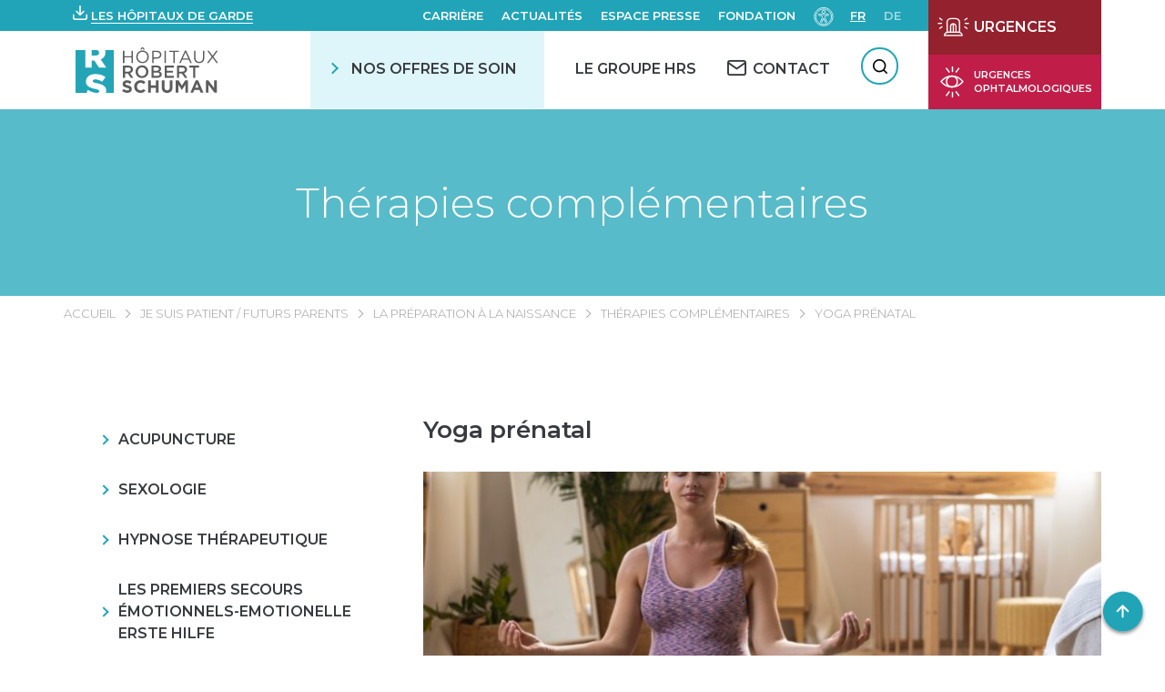

--- FILE ---
content_type: text/html; charset=UTF-8
request_url: https://www.hopitauxschuman.lu/fr/je-suis-patient-futur-parent/la-preparation-a-la-naissance/seances-individuelles/yoga-prenatal/
body_size: 52736
content:
<!DOCTYPE html><html
lang=fr-FR dir=ltr><head><meta
charset="UTF-8"><meta
name="viewport" content="width=device-width, initial-scale=1"><title>Yoga prénatal | Hôpitaux Robert Schuman</title><link
rel=pingback href><link
href="https://fonts.googleapis.com/css?family=Montserrat:300,400,500,600,700" rel=stylesheet> <script>var WP = {
            "domain": "www.hopitauxschuman.lu",
            "externalinkMessage": "Attention! Vous quittez le site internet des HRS et serez redirigé(e) vers un site externe.",
            "externalinkMessageADMS": "Vous allez être redirigé(e) vers Acteur de ma santé, la plateforme dédiée à l'éducation de la santé des Hôpitaux Robert Schuman."
        };</script> <meta
name='robots' content='index, follow, max-image-preview:large, max-snippet:-1, max-video-preview:-1'><style>img:is([sizes="auto" i], [sizes^="auto," i]) { contain-intrinsic-size: 3000px 1500px }</style><link
rel=alternate href=https://www.hopitauxschuman.lu/fr/je-suis-patient-futur-parent/la-preparation-a-la-naissance/seances-individuelles/yoga-prenatal/ hreflang=fr><link
rel=alternate href=https://www.hopitauxschuman.lu/de/ich-bin-ein-patient-werdende-eltern/geburtsvorbereitung/einzelsitzungen/schwangerschaftsyoga/ hreflang=de><!-- This site is optimized with the Yoast SEO plugin v26.4 - https://yoast.com/wordpress/plugins/seo/ --><meta
name="description" content="Dans le cadre de votre grossesse, soulagez vos maux grâce au yoga."><link
rel=canonical href=https://www.hopitauxschuman.lu/fr/je-suis-patient-futur-parent/la-preparation-a-la-naissance/seances-individuelles/yoga-prenatal/ ><meta
property="og:locale" content="fr_FR"><meta
property="og:locale:alternate" content="de_DE"><meta
property="og:type" content="article"><meta
property="og:title" content="Yoga prénatal | Hôpitaux Robert Schuman"><meta
property="og:description" content="Dans le cadre de votre grossesse, soulagez vos maux grâce au yoga."><meta
property="og:url" content="https://www.hopitauxschuman.lu/fr/je-suis-patient-futur-parent/la-preparation-a-la-naissance/seances-individuelles/yoga-prenatal/"><meta
property="og:site_name" content="HÔPITAUX ROBERT SCHUMAN"><meta
property="article:modified_time" content="2025-09-30T13:11:34+00:00"><meta
property="og:image" content="https://www.hopitauxschuman.lu/wp-content/uploads/2020/06/yoga.jpg"><meta
property="og:image:width" content="1390"><meta
property="og:image:height" content="701"><meta
property="og:image:type" content="image/jpeg"><meta
name="twitter:card" content="summary_large_image"><meta
name="twitter:label1" content="Durée de lecture estimée"><meta
name="twitter:data1" content="1 minute"> <script type=application/ld+json class=yoast-schema-graph>{"@context":"https://schema.org","@graph":[{"@type":"WebPage","@id":"https://www.hopitauxschuman.lu/fr/je-suis-patient-futur-parent/la-preparation-a-la-naissance/seances-individuelles/yoga-prenatal/","url":"https://www.hopitauxschuman.lu/fr/je-suis-patient-futur-parent/la-preparation-a-la-naissance/seances-individuelles/yoga-prenatal/","name":"Yoga prénatal | Hôpitaux Robert Schuman","isPartOf":{"@id":"https://www.hopitauxschuman.lu/fr/#website"},"primaryImageOfPage":{"@id":"https://www.hopitauxschuman.lu/fr/je-suis-patient-futur-parent/la-preparation-a-la-naissance/seances-individuelles/yoga-prenatal/#primaryimage"},"image":{"@id":"https://www.hopitauxschuman.lu/fr/je-suis-patient-futur-parent/la-preparation-a-la-naissance/seances-individuelles/yoga-prenatal/#primaryimage"},"thumbnailUrl":"https://www.hopitauxschuman.lu/wp-content/uploads/2020/06/yoga-750x280.jpg","datePublished":"2020-06-11T12:23:29+00:00","dateModified":"2025-09-30T13:11:34+00:00","description":"Dans le cadre de votre grossesse, soulagez vos maux grâce au yoga.","breadcrumb":{"@id":"https://www.hopitauxschuman.lu/fr/je-suis-patient-futur-parent/la-preparation-a-la-naissance/seances-individuelles/yoga-prenatal/#breadcrumb"},"inLanguage":"fr-FR","potentialAction":[{"@type":"ReadAction","target":["https://www.hopitauxschuman.lu/fr/je-suis-patient-futur-parent/la-preparation-a-la-naissance/seances-individuelles/yoga-prenatal/"]}]},{"@type":"ImageObject","inLanguage":"fr-FR","@id":"https://www.hopitauxschuman.lu/fr/je-suis-patient-futur-parent/la-preparation-a-la-naissance/seances-individuelles/yoga-prenatal/#primaryimage","url":"https://www.hopitauxschuman.lu/wp-content/uploads/2020/06/yoga-750x280.jpg","contentUrl":"https://www.hopitauxschuman.lu/wp-content/uploads/2020/06/yoga-750x280.jpg"},{"@type":"BreadcrumbList","@id":"https://www.hopitauxschuman.lu/fr/je-suis-patient-futur-parent/la-preparation-a-la-naissance/seances-individuelles/yoga-prenatal/#breadcrumb","itemListElement":[{"@type":"ListItem","position":1,"name":"Accueil","item":"https://www.hopitauxschuman.lu/fr/"},{"@type":"ListItem","position":2,"name":"Je suis patient / Futurs parents","item":"https://www.hopitauxschuman.lu/fr/je-suis-patient-futur-parent/"},{"@type":"ListItem","position":3,"name":"La préparation à la naissance","item":"https://www.hopitauxschuman.lu/fr/je-suis-patient-futur-parent/la-preparation-a-la-naissance/"},{"@type":"ListItem","position":4,"name":"Thérapies complémentaires","item":"https://www.hopitauxschuman.lu/fr/je-suis-patient-futur-parent/la-preparation-a-la-naissance/seances-individuelles/"},{"@type":"ListItem","position":5,"name":"Yoga prénatal"}]},{"@type":"WebSite","@id":"https://www.hopitauxschuman.lu/fr/#website","url":"https://www.hopitauxschuman.lu/fr/","name":"HÔPITAUX ROBERT SCHUMAN","description":"Un site utilisant WordPress","potentialAction":[{"@type":"SearchAction","target":{"@type":"EntryPoint","urlTemplate":"https://www.hopitauxschuman.lu/fr/?s={search_term_string}"},"query-input":{"@type":"PropertyValueSpecification","valueRequired":true,"valueName":"search_term_string"}}],"inLanguage":"fr-FR"}]}</script> <!-- / Yoast SEO plugin. --><link
rel=dns-prefetch href=//challenges.cloudflare.com><link
rel=dns-prefetch href=//cdnjs.cloudflare.com><link
rel=dns-prefetch href=//www.google.com><link
rel=stylesheet href="https://www.hopitauxschuman.lu/?w3tc_minify=a5ff7.css" media=all><style id=classic-theme-styles-inline-css>/*! This file is auto-generated */
.wp-block-button__link{color:#fff;background-color:#32373c;border-radius:9999px;box-shadow:none;text-decoration:none;padding:calc(.667em + 2px) calc(1.333em + 2px);font-size:1.125em}.wp-block-file__button{background:#32373c;color:#fff;text-decoration:none}</style><style id=global-styles-inline-css>/*<![CDATA[*/:root{--wp--preset--aspect-ratio--square: 1;--wp--preset--aspect-ratio--4-3: 4/3;--wp--preset--aspect-ratio--3-4: 3/4;--wp--preset--aspect-ratio--3-2: 3/2;--wp--preset--aspect-ratio--2-3: 2/3;--wp--preset--aspect-ratio--16-9: 16/9;--wp--preset--aspect-ratio--9-16: 9/16;--wp--preset--color--black: #000000;--wp--preset--color--cyan-bluish-gray: #abb8c3;--wp--preset--color--white: #ffffff;--wp--preset--color--pale-pink: #f78da7;--wp--preset--color--vivid-red: #cf2e2e;--wp--preset--color--luminous-vivid-orange: #ff6900;--wp--preset--color--luminous-vivid-amber: #fcb900;--wp--preset--color--light-green-cyan: #7bdcb5;--wp--preset--color--vivid-green-cyan: #00d084;--wp--preset--color--pale-cyan-blue: #8ed1fc;--wp--preset--color--vivid-cyan-blue: #0693e3;--wp--preset--color--vivid-purple: #9b51e0;--wp--preset--gradient--vivid-cyan-blue-to-vivid-purple: linear-gradient(135deg,rgba(6,147,227,1) 0%,rgb(155,81,224) 100%);--wp--preset--gradient--light-green-cyan-to-vivid-green-cyan: linear-gradient(135deg,rgb(122,220,180) 0%,rgb(0,208,130) 100%);--wp--preset--gradient--luminous-vivid-amber-to-luminous-vivid-orange: linear-gradient(135deg,rgba(252,185,0,1) 0%,rgba(255,105,0,1) 100%);--wp--preset--gradient--luminous-vivid-orange-to-vivid-red: linear-gradient(135deg,rgba(255,105,0,1) 0%,rgb(207,46,46) 100%);--wp--preset--gradient--very-light-gray-to-cyan-bluish-gray: linear-gradient(135deg,rgb(238,238,238) 0%,rgb(169,184,195) 100%);--wp--preset--gradient--cool-to-warm-spectrum: linear-gradient(135deg,rgb(74,234,220) 0%,rgb(151,120,209) 20%,rgb(207,42,186) 40%,rgb(238,44,130) 60%,rgb(251,105,98) 80%,rgb(254,248,76) 100%);--wp--preset--gradient--blush-light-purple: linear-gradient(135deg,rgb(255,206,236) 0%,rgb(152,150,240) 100%);--wp--preset--gradient--blush-bordeaux: linear-gradient(135deg,rgb(254,205,165) 0%,rgb(254,45,45) 50%,rgb(107,0,62) 100%);--wp--preset--gradient--luminous-dusk: linear-gradient(135deg,rgb(255,203,112) 0%,rgb(199,81,192) 50%,rgb(65,88,208) 100%);--wp--preset--gradient--pale-ocean: linear-gradient(135deg,rgb(255,245,203) 0%,rgb(182,227,212) 50%,rgb(51,167,181) 100%);--wp--preset--gradient--electric-grass: linear-gradient(135deg,rgb(202,248,128) 0%,rgb(113,206,126) 100%);--wp--preset--gradient--midnight: linear-gradient(135deg,rgb(2,3,129) 0%,rgb(40,116,252) 100%);--wp--preset--font-size--small: 13px;--wp--preset--font-size--medium: 20px;--wp--preset--font-size--large: 36px;--wp--preset--font-size--x-large: 42px;--wp--preset--spacing--20: 0.44rem;--wp--preset--spacing--30: 0.67rem;--wp--preset--spacing--40: 1rem;--wp--preset--spacing--50: 1.5rem;--wp--preset--spacing--60: 2.25rem;--wp--preset--spacing--70: 3.38rem;--wp--preset--spacing--80: 5.06rem;--wp--preset--shadow--natural: 6px 6px 9px rgba(0, 0, 0, 0.2);--wp--preset--shadow--deep: 12px 12px 50px rgba(0, 0, 0, 0.4);--wp--preset--shadow--sharp: 6px 6px 0px rgba(0, 0, 0, 0.2);--wp--preset--shadow--outlined: 6px 6px 0px -3px rgba(255, 255, 255, 1), 6px 6px rgba(0, 0, 0, 1);--wp--preset--shadow--crisp: 6px 6px 0px rgba(0, 0, 0, 1);}:where(.is-layout-flex){gap: 0.5em;}:where(.is-layout-grid){gap: 0.5em;}body .is-layout-flex{display: flex;}.is-layout-flex{flex-wrap: wrap;align-items: center;}.is-layout-flex > :is(*, div){margin: 0;}body .is-layout-grid{display: grid;}.is-layout-grid > :is(*, div){margin: 0;}:where(.wp-block-columns.is-layout-flex){gap: 2em;}:where(.wp-block-columns.is-layout-grid){gap: 2em;}:where(.wp-block-post-template.is-layout-flex){gap: 1.25em;}:where(.wp-block-post-template.is-layout-grid){gap: 1.25em;}.has-black-color{color: var(--wp--preset--color--black) !important;}.has-cyan-bluish-gray-color{color: var(--wp--preset--color--cyan-bluish-gray) !important;}.has-white-color{color: var(--wp--preset--color--white) !important;}.has-pale-pink-color{color: var(--wp--preset--color--pale-pink) !important;}.has-vivid-red-color{color: var(--wp--preset--color--vivid-red) !important;}.has-luminous-vivid-orange-color{color: var(--wp--preset--color--luminous-vivid-orange) !important;}.has-luminous-vivid-amber-color{color: var(--wp--preset--color--luminous-vivid-amber) !important;}.has-light-green-cyan-color{color: var(--wp--preset--color--light-green-cyan) !important;}.has-vivid-green-cyan-color{color: var(--wp--preset--color--vivid-green-cyan) !important;}.has-pale-cyan-blue-color{color: var(--wp--preset--color--pale-cyan-blue) !important;}.has-vivid-cyan-blue-color{color: var(--wp--preset--color--vivid-cyan-blue) !important;}.has-vivid-purple-color{color: var(--wp--preset--color--vivid-purple) !important;}.has-black-background-color{background-color: var(--wp--preset--color--black) !important;}.has-cyan-bluish-gray-background-color{background-color: var(--wp--preset--color--cyan-bluish-gray) !important;}.has-white-background-color{background-color: var(--wp--preset--color--white) !important;}.has-pale-pink-background-color{background-color: var(--wp--preset--color--pale-pink) !important;}.has-vivid-red-background-color{background-color: var(--wp--preset--color--vivid-red) !important;}.has-luminous-vivid-orange-background-color{background-color: var(--wp--preset--color--luminous-vivid-orange) !important;}.has-luminous-vivid-amber-background-color{background-color: var(--wp--preset--color--luminous-vivid-amber) !important;}.has-light-green-cyan-background-color{background-color: var(--wp--preset--color--light-green-cyan) !important;}.has-vivid-green-cyan-background-color{background-color: var(--wp--preset--color--vivid-green-cyan) !important;}.has-pale-cyan-blue-background-color{background-color: var(--wp--preset--color--pale-cyan-blue) !important;}.has-vivid-cyan-blue-background-color{background-color: var(--wp--preset--color--vivid-cyan-blue) !important;}.has-vivid-purple-background-color{background-color: var(--wp--preset--color--vivid-purple) !important;}.has-black-border-color{border-color: var(--wp--preset--color--black) !important;}.has-cyan-bluish-gray-border-color{border-color: var(--wp--preset--color--cyan-bluish-gray) !important;}.has-white-border-color{border-color: var(--wp--preset--color--white) !important;}.has-pale-pink-border-color{border-color: var(--wp--preset--color--pale-pink) !important;}.has-vivid-red-border-color{border-color: var(--wp--preset--color--vivid-red) !important;}.has-luminous-vivid-orange-border-color{border-color: var(--wp--preset--color--luminous-vivid-orange) !important;}.has-luminous-vivid-amber-border-color{border-color: var(--wp--preset--color--luminous-vivid-amber) !important;}.has-light-green-cyan-border-color{border-color: var(--wp--preset--color--light-green-cyan) !important;}.has-vivid-green-cyan-border-color{border-color: var(--wp--preset--color--vivid-green-cyan) !important;}.has-pale-cyan-blue-border-color{border-color: var(--wp--preset--color--pale-cyan-blue) !important;}.has-vivid-cyan-blue-border-color{border-color: var(--wp--preset--color--vivid-cyan-blue) !important;}.has-vivid-purple-border-color{border-color: var(--wp--preset--color--vivid-purple) !important;}.has-vivid-cyan-blue-to-vivid-purple-gradient-background{background: var(--wp--preset--gradient--vivid-cyan-blue-to-vivid-purple) !important;}.has-light-green-cyan-to-vivid-green-cyan-gradient-background{background: var(--wp--preset--gradient--light-green-cyan-to-vivid-green-cyan) !important;}.has-luminous-vivid-amber-to-luminous-vivid-orange-gradient-background{background: var(--wp--preset--gradient--luminous-vivid-amber-to-luminous-vivid-orange) !important;}.has-luminous-vivid-orange-to-vivid-red-gradient-background{background: var(--wp--preset--gradient--luminous-vivid-orange-to-vivid-red) !important;}.has-very-light-gray-to-cyan-bluish-gray-gradient-background{background: var(--wp--preset--gradient--very-light-gray-to-cyan-bluish-gray) !important;}.has-cool-to-warm-spectrum-gradient-background{background: var(--wp--preset--gradient--cool-to-warm-spectrum) !important;}.has-blush-light-purple-gradient-background{background: var(--wp--preset--gradient--blush-light-purple) !important;}.has-blush-bordeaux-gradient-background{background: var(--wp--preset--gradient--blush-bordeaux) !important;}.has-luminous-dusk-gradient-background{background: var(--wp--preset--gradient--luminous-dusk) !important;}.has-pale-ocean-gradient-background{background: var(--wp--preset--gradient--pale-ocean) !important;}.has-electric-grass-gradient-background{background: var(--wp--preset--gradient--electric-grass) !important;}.has-midnight-gradient-background{background: var(--wp--preset--gradient--midnight) !important;}.has-small-font-size{font-size: var(--wp--preset--font-size--small) !important;}.has-medium-font-size{font-size: var(--wp--preset--font-size--medium) !important;}.has-large-font-size{font-size: var(--wp--preset--font-size--large) !important;}.has-x-large-font-size{font-size: var(--wp--preset--font-size--x-large) !important;}
:where(.wp-block-post-template.is-layout-flex){gap: 1.25em;}:where(.wp-block-post-template.is-layout-grid){gap: 1.25em;}
:where(.wp-block-columns.is-layout-flex){gap: 2em;}:where(.wp-block-columns.is-layout-grid){gap: 2em;}
:root :where(.wp-block-pullquote){font-size: 1.5em;line-height: 1.6;}/*]]>*/</style><link
rel=stylesheet href="https://www.hopitauxschuman.lu/?w3tc_minify=f0aff.css" media=all><link
rel=stylesheet id=select2-css href='https://cdnjs.cloudflare.com/ajax/libs/select2/4.0.6-rc.0/css/select2.min.css?ver=6.8.3' type=text/css media=all><link
rel=stylesheet id=swiper-css-css href='https://cdnjs.cloudflare.com/ajax/libs/Swiper/4.5.0/css/swiper.min.css?ver=6.8.3' type=text/css media=all><link
rel=stylesheet href="https://www.hopitauxschuman.lu/?w3tc_minify=b8b55.css" media=all> <script src="https://www.hopitauxschuman.lu/wp-includes/js/jquery/jquery.min.js?ver=3.7.1" id=jquery-core-js></script> <script src="https://www.hopitauxschuman.lu/wp-includes/js/jquery/jquery-migrate.min.js?ver=3.4.1" id=jquery-migrate-js></script> <script src="https://www.hopitauxschuman.lu/wp-includes/js/dist/hooks.min.js?ver=4d63a3d491d11ffd8ac6" id=wp-hooks-js></script> <script src="https://www.hopitauxschuman.lu/wp-includes/js/dist/i18n.min.js?ver=5e580eb46a90c2b997e6" id=wp-i18n-js></script> <script id=wp-i18n-js-after>wp.i18n.setLocaleData( { 'text direction\u0004ltr': [ 'ltr' ] } );</script> <script src="https://www.hopitauxschuman.lu/wp-includes/js/jquery/ui/core.min.js?ver=1.13.3" id=jquery-ui-core-js></script> <script src="https://www.hopitauxschuman.lu/wp-includes/js/jquery/ui/mouse.min.js?ver=1.13.3" id=jquery-ui-mouse-js></script> <script src="https://www.hopitauxschuman.lu/wp-includes/js/jquery/ui/sortable.min.js?ver=1.13.3" id=jquery-ui-sortable-js></script> <script src="https://www.hopitauxschuman.lu/wp-includes/js/jquery/ui/datepicker.min.js?ver=1.13.3" id=jquery-ui-datepicker-js></script> <script id=jquery-ui-datepicker-js-after>jQuery(function(jQuery){jQuery.datepicker.setDefaults({"closeText":"Fermer","currentText":"Aujourd\u2019hui","monthNames":["janvier","f\u00e9vrier","mars","avril","mai","juin","juillet","ao\u00fbt","septembre","octobre","novembre","d\u00e9cembre"],"monthNamesShort":["Jan","F\u00e9v","Mar","Avr","Mai","Juin","Juil","Ao\u00fbt","Sep","Oct","Nov","D\u00e9c"],"nextText":"Suivant","prevText":"Pr\u00e9c\u00e9dent","dayNames":["dimanche","lundi","mardi","mercredi","jeudi","vendredi","samedi"],"dayNamesShort":["dim","lun","mar","mer","jeu","ven","sam"],"dayNamesMin":["D","L","M","M","J","V","S"],"dateFormat":"d MM yy","firstDay":1,"isRTL":false});});</script> <script src="https://www.hopitauxschuman.lu/wp-includes/js/jquery/ui/resizable.min.js?ver=1.13.3" id=jquery-ui-resizable-js></script> <script src="https://www.hopitauxschuman.lu/wp-includes/js/jquery/ui/draggable.min.js?ver=1.13.3" id=jquery-ui-draggable-js></script> <script src="https://www.hopitauxschuman.lu/wp-includes/js/jquery/ui/controlgroup.min.js?ver=1.13.3" id=jquery-ui-controlgroup-js></script> <script src="https://www.hopitauxschuman.lu/wp-includes/js/jquery/ui/checkboxradio.min.js?ver=1.13.3" id=jquery-ui-checkboxradio-js></script> <script src="https://www.hopitauxschuman.lu/wp-includes/js/jquery/ui/button.min.js?ver=1.13.3" id=jquery-ui-button-js></script> <script src="https://www.hopitauxschuman.lu/wp-includes/js/jquery/ui/dialog.min.js?ver=1.13.3" id=jquery-ui-dialog-js></script> <script id=events-manager-js-extra>var EM = {"ajaxurl":"https:\/\/www.hopitauxschuman.lu\/wp-admin\/admin-ajax.php","locationajaxurl":"https:\/\/www.hopitauxschuman.lu\/wp-admin\/admin-ajax.php?action=locations_search","firstDay":"1","locale":"fr","dateFormat":"yy-mm-dd","ui_css":"https:\/\/www.hopitauxschuman.lu\/wp-content\/plugins\/events-manager\/includes\/css\/jquery-ui\/build.min.css","show24hours":"1","is_ssl":"1","autocomplete_limit":"10","calendar":{"breakpoints":{"small":560,"medium":908,"large":false}},"phone":"","datepicker":{"format":"d\/m\/Y","locale":"fr"},"search":{"breakpoints":{"small":650,"medium":850,"full":false}},"url":"https:\/\/www.hopitauxschuman.lu\/wp-content\/plugins\/events-manager","assets":{"input.em-uploader":{"js":{"em-uploader":{"url":"https:\/\/www.hopitauxschuman.lu\/wp-content\/plugins\/events-manager\/includes\/js\/em-uploader.js?v=7.2.2.1","event":"em_uploader_ready"}}},".em-event-editor":{"js":{"event-editor":{"url":"https:\/\/www.hopitauxschuman.lu\/wp-content\/plugins\/events-manager\/includes\/js\/events-manager-event-editor.js?v=7.2.2.1","event":"em_event_editor_ready"}},"css":{"event-editor":"https:\/\/www.hopitauxschuman.lu\/wp-content\/plugins\/events-manager\/includes\/css\/events-manager-event-editor.min.css?v=7.2.2.1"}},".em-recurrence-sets, .em-timezone":{"js":{"luxon":{"url":"luxon\/luxon.js?v=7.2.2.1","event":"em_luxon_ready"}}},".em-booking-form, #em-booking-form, .em-booking-recurring, .em-event-booking-form":{"js":{"em-bookings":{"url":"https:\/\/www.hopitauxschuman.lu\/wp-content\/plugins\/events-manager\/includes\/js\/bookingsform.js?v=7.2.2.1","event":"em_booking_form_js_loaded"}}},"#em-opt-archetypes":{"js":{"archetypes":"https:\/\/www.hopitauxschuman.lu\/wp-content\/plugins\/events-manager\/includes\/js\/admin-archetype-editor.js?v=7.2.2.1","archetypes_ms":"https:\/\/www.hopitauxschuman.lu\/wp-content\/plugins\/events-manager\/includes\/js\/admin-archetypes.js?v=7.2.2.1","qs":"qs\/qs.js?v=7.2.2.1"}}},"cached":"1","bookingInProgress":"Veuillez patienter pendant que la r\u00e9servation est soumise.","tickets_save":"Enregistrer le billet","bookingajaxurl":"https:\/\/www.hopitauxschuman.lu\/wp-admin\/admin-ajax.php","bookings_export_save":"Exporter les r\u00e9servations","bookings_settings_save":"Enregistrer","booking_delete":"Confirmez-vous vouloir le supprimer\u00a0?","booking_offset":"30","bookings":{"submit_button":{"text":{"default":"Envoyer","free":"Envoyer","payment":"Envoyer","processing":"Processing ..."}},"update_listener":""},"bb_full":"Complet","bb_book":"R\u00e9servez maintenant","bb_booking":"R\u00e9servation ...","bb_booked":"R\u00e9servation soumis","bb_error":"R\u00e9servation erreur. R\u00e9essayer?","bb_cancel":"Annuler","bb_canceling":"Annuler...","bb_cancelled":"Annul\u00e9","bb_cancel_error":"Annulation erreur. R\u00e9essayer?","txt_search":"Recherche","txt_searching":"Recherche en cours\u2026","txt_loading":"Chargement en cours\u2026","disable_bookings_warning":"Confirmez-vous vouloir d\u00e9sactiver les r\u00e9servations\u00a0? Dans l\u2019affirmative, toutes les r\u00e9servations d\u00e9j\u00e0 effectu\u00e9es seront effac\u00e9es. Si vous souhaitez emp\u00eacher toute nouvelle r\u00e9servation, r\u00e9duisez plut\u00f4t le nombre de places disponibles au nombre de r\u00e9servations d\u00e9j\u00e0 effectu\u00e9es.","booking_warning_cancel":"\u00cates-vous s\u00fbr de vouloir annuler votre r\u00e9servation ?","cache":"1","api_nonce":"ff2d80b1eb","attendance_api_url":"https:\/\/www.hopitauxschuman.lu\/wp-json\/events-manager\/v1\/attendance"};</script> <script src="https://www.hopitauxschuman.lu/wp-content/plugins/events-manager/includes/js/events-manager.js?ver=7.2.2.1" id=events-manager-js></script> <script src="https://www.hopitauxschuman.lu/wp-content/plugins/events-manager/includes/external/flatpickr/l10n/fr.js?ver=7.2.2.1" id=em-flatpickr-localization-js></script> <script src="https://www.hopitauxschuman.lu/wp-content/plugins/events-manager-pro/includes/js/events-manager-pro.js?ver=3.7.2" id=events-manager-pro-js></script> <script id=acf-js-extra>var acfL10n = {"Are you sure?":"Confirmez-vous\u00a0?","Yes":"Oui","No":"Non","Remove":"Retirer","Cancel":"Annuler","Close modal":"Fermer la modale","The changes you made will be lost if you navigate away from this page":"Les modifications que vous avez effectu\u00e9es seront perdues si vous quittez cette page","Validation successful":"Validation r\u00e9ussie","Validation failed":"\u00c9chec de la validation","1 field requires attention":"Un champ n\u00e9cessite votre attention","%d fields require attention":"%d champs n\u00e9cessitent votre attention","Edit field group":"Modifier le groupe de champs","Select Image":"S\u00e9lectionner une image","Edit Image":"Modifier l\u2019image","Update Image":"Mettre \u00e0 jour l\u2019image","All images":"Toutes les images","Select File":"S\u00e9lectionner un fichier","Edit File":"Modifier le fichier","Update File":"Mettre \u00e0 jour le fichier","Maximum values reached ( {max} values )":"Valeurs maximum atteintes ({max} valeurs)","Loading":"Chargement","No matches found":"Aucune correspondance trouv\u00e9e","Sorry, this browser does not support geolocation":"D\u00e9sol\u00e9, ce navigateur ne prend pas en charge la g\u00e9olocalisation","Minimum rows not reached ({min} rows)":"Nombre minimal d\u2019\u00e9l\u00e9ments insuffisant ({min} \u00e9l\u00e9ments)","Maximum rows reached ({max} rows)":"Nombre maximal d\u2019\u00e9l\u00e9ments atteint ({max} \u00e9l\u00e9ments)","Error loading page":"Erreur de chargement de la page","Order will be assigned upon save":"L\u2019ordre sera assign\u00e9 apr\u00e8s l\u2019enregistrement","layout":"disposition","layouts":"dispositions","Fields":"Champs","Duplicate":"Dupliquer","Delete":"Supprimer","Delete Layout":"Supprimer la disposition","This field requires at least {min} {label} {identifier}":"Ce champ requiert au moins {min} {label} {identifier}","This field has a limit of {max} {label} {identifier}":"Ce champ a une limite de {max} {label} {identifier}","{available} {label} {identifier} available (max {max})":"{available} {label} {identifier} disponible (max {max})","Flexible Content requires at least 1 layout":"Le contenu flexible n\u00e9cessite au moins une disposition","Add Image to Gallery":"Ajouter l\u2019image \u00e0 la galerie","Maximum selection reached":"Nombre de s\u00e9lections maximales atteint","Select.verb":"S\u00e9lectionner","Edit.verb":"Modifier","Update.verb":"Mettre \u00e0 jour","Uploaded to this post":"T\u00e9l\u00e9vers\u00e9 sur cette publication","Expand Details":"D\u00e9plier les d\u00e9tails","Collapse Details":"Replier les d\u00e9tails","Restricted":"Limit\u00e9"};</script> <script src="https://www.hopitauxschuman.lu/wp-content/plugins/advanced-custom-fields-pro/assets/build/js/acf.min.js?ver=6.6.2" id=acf-js></script> <script src="https://www.hopitauxschuman.lu/wp-includes/js/dist/dom-ready.min.js?ver=f77871ff7694fffea381" id=wp-dom-ready-js></script> <script id=wp-a11y-js-translations>( function( domain, translations ) {
	var localeData = translations.locale_data[ domain ] || translations.locale_data.messages;
	localeData[""].domain = domain;
	wp.i18n.setLocaleData( localeData, domain );
} )( "default", {"translation-revision-date":"2025-11-14 09:25:54+0000","generator":"GlotPress\/4.0.3","domain":"messages","locale_data":{"messages":{"":{"domain":"messages","plural-forms":"nplurals=2; plural=n > 1;","lang":"fr"},"Notifications":["Notifications"]}},"comment":{"reference":"wp-includes\/js\/dist\/a11y.js"}} );</script> <script src="https://www.hopitauxschuman.lu/wp-includes/js/dist/a11y.min.js?ver=3156534cc54473497e14" id=wp-a11y-js></script> <script src="https://www.hopitauxschuman.lu/wp-content/plugins/advanced-custom-fields-pro/assets/build/js/acf-input.min.js?ver=6.6.2" id=acf-input-js></script> <script src="https://www.hopitauxschuman.lu/wp-content/plugins/ACF-Conditional-Taxonomy-Rules-master/includes/input_conditional_taxonomy.js?ver=3.0.0" id=acf-input-conditional-taxonomy-js></script> <script src="https://www.hopitauxschuman.lu/wp-content/plugins/advanced-custom-fields-pro/assets/build/js/pro/acf-pro-input.min.js?ver=6.6.2" id=acf-pro-input-js></script> <script src="https://www.hopitauxschuman.lu/wp-content/plugins/advanced-custom-fields-pro/assets/build/js/pro/acf-pro-ui-options-page.min.js?ver=6.6.2" id=acf-pro-ui-options-page-js></script> <script id=animator-atelier-js-extra>var data_for_script = {"ajaxurl":"https:\/\/www.hopitauxschuman.lu\/wp-admin\/admin-ajax.php","i18n_for_js":{"establishment":"\u00c9tablissement"},"cliniqueBohlerFormTraduction":{"seance":"S\u00e9ances souhait\u00e9es","change_choice":"Modifier mon choix","Je m'inscris \u00e0 cette s\u00e9ance":"Je m'inscris \u00e0 cet s\u00e9ance"},"months":{"month1":"janvier","month2":"f\u00e9vrier","month3":"mars","month4":"avril","month5":"mai","month6":"juin","month7":"juillet","month8":"ao\u00fbt","month9":"septembre","month10":"octobre","month11":"novembre","month12":"d\u00e9cembre"},"traductions_bebes":{"desole":"D\u00e9sol\u00e9,","aucun_resultat":"Aucun b\u00e9b\u00e9 ne correspond \u00e0 votre recherche."},"filtrerPar":"Filtrer par","choisirUnFichier":"Choisir un fichier","aucunFichierChoisi":"Aucun fichier choisi","bouton_envoyer":"Envoyer","service_de_formation":"Service de formation","merci_de_remplir_ce_champ":"Merci de remplir ce champ","reservation_effectuee_attente_confirmation":"R\u00e9servation effectu\u00e9e, en attente de confirmation (vous recevrez \u00e9galement un e-mail apr\u00e8s confirmation).","champ_obligatoire":"Ce champ est obligatoire"};</script> <script src="https://www.hopitauxschuman.lu/wp-content/themes/hrs/components/cliniqueBohler/admin.js?ver=6.8.3" id=animator-atelier-js></script> <script id=import-urgences-ophtalmo-js-extra>var data_for_script = {"ajaxurl":"https:\/\/www.hopitauxschuman.lu\/wp-admin\/admin-ajax.php","i18n_for_js":{"establishment":"\u00c9tablissement"},"cliniqueBohlerFormTraduction":{"seance":"S\u00e9ances souhait\u00e9es","change_choice":"Modifier mon choix","Je m'inscris \u00e0 cette s\u00e9ance":"Je m'inscris \u00e0 cet s\u00e9ance"},"months":{"month1":"janvier","month2":"f\u00e9vrier","month3":"mars","month4":"avril","month5":"mai","month6":"juin","month7":"juillet","month8":"ao\u00fbt","month9":"septembre","month10":"octobre","month11":"novembre","month12":"d\u00e9cembre"},"traductions_bebes":{"desole":"D\u00e9sol\u00e9,","aucun_resultat":"Aucun b\u00e9b\u00e9 ne correspond \u00e0 votre recherche."},"filtrerPar":"Filtrer par","choisirUnFichier":"Choisir un fichier","aucunFichierChoisi":"Aucun fichier choisi","bouton_envoyer":"Envoyer","service_de_formation":"Service de formation","merci_de_remplir_ce_champ":"Merci de remplir ce champ","reservation_effectuee_attente_confirmation":"R\u00e9servation effectu\u00e9e, en attente de confirmation (vous recevrez \u00e9galement un e-mail apr\u00e8s confirmation).","champ_obligatoire":"Ce champ est obligatoire"};</script> <script src="https://www.hopitauxschuman.lu/wp-content/themes/hrs/components/emergency/ophtalmo/admin.js?ver=6.8.3" id=import-urgences-ophtalmo-js></script> <script src="https://www.hopitauxschuman.lu/wp-content/plugins/advanced-custom-fields-pro/assets/inc/timepicker/jquery-ui-timepicker-addon.min.js?ver=1.6.1" id=acf-timepicker-js></script> <script src="https://www.hopitauxschuman.lu/wp-includes/js/jquery/ui/slider.min.js?ver=1.13.3" id=jquery-ui-slider-js></script> <script src="https://www.hopitauxschuman.lu/wp-includes/js/jquery/jquery.ui.touch-punch.js?ver=0.2.2" id=jquery-touch-punch-js></script> <script src="https://www.hopitauxschuman.lu/wp-admin/js/iris.min.js?ver=1.0.7" id=iris-js></script> <script id=wp-color-picker-js-translations>( function( domain, translations ) {
	var localeData = translations.locale_data[ domain ] || translations.locale_data.messages;
	localeData[""].domain = domain;
	wp.i18n.setLocaleData( localeData, domain );
} )( "default", {"translation-revision-date":"2025-08-29 15:04:36+0000","generator":"GlotPress\/4.0.3","domain":"messages","locale_data":{"messages":{"":{"domain":"messages","plural-forms":"nplurals=2; plural=n > 1;","lang":"fr"},"Clear color":["Effacer la couleur"],"Select default color":["S\u00e9lectionner la couleur par d\u00e9faut"],"Color value":["Valeur de couleur"],"Select Color":["S\u00e9lectionner une couleur"],"Clear":["Effacer"],"Default":["Par d\u00e9faut"]}},"comment":{"reference":"wp-admin\/js\/color-picker.js"}} );</script> <script src="https://www.hopitauxschuman.lu/wp-admin/js/color-picker.min.js?ver=6.8.3" id=wp-color-picker-js></script> <script src="https://www.hopitauxschuman.lu/wp-content/plugins/advanced-custom-fields-pro/assets/inc/color-picker-alpha/wp-color-picker-alpha.js?ver=3.0.0" id=acf-color-picker-alpha-js></script> <script src="https://www.hopitauxschuman.lu/wp-content/plugins/acf-country-2.0.0/assets/dist/js/acf-country.js?ver=2.0.0" id=acf-country-js></script> <script src="https://www.hopitauxschuman.lu/wp-content/plugins/acf-recaptcha-master/js/input.js?ver=6.8.3" id=acf-recaptcha-input-js></script> <script async defer src="https://www.google.com/recaptcha/api.js?onload=recaptcha_onload&amp;render=explicit&amp;ver=6.8.3#asyncdefer" id=acf-recaptcha-grecaptcha-api-js></script> <link
rel=https://api.w.org/ href=https://www.hopitauxschuman.lu/wp-json/ ><link
rel=alternate title=JSON type=application/json href=https://www.hopitauxschuman.lu/wp-json/wp/v2/pages/26689><link
rel=EditURI type=application/rsd+xml title=RSD href=https://www.hopitauxschuman.lu/xmlrpc.php?rsd><meta
name="generator" content="WordPress 6.8.3"><link
rel=shortlink href='https://www.hopitauxschuman.lu/?p=26689'><link
rel=alternate title="oEmbed (JSON)" type=application/json+oembed href="https://www.hopitauxschuman.lu/wp-json/oembed/1.0/embed?url=https%3A%2F%2Fwww.hopitauxschuman.lu%2Ffr%2Fje-suis-patient-futur-parent%2Fla-preparation-a-la-naissance%2Fseances-individuelles%2Fyoga-prenatal%2F&#038;lang=fr"><link
rel=alternate title="oEmbed (XML)" type=text/xml+oembed href="https://www.hopitauxschuman.lu/wp-json/oembed/1.0/embed?url=https%3A%2F%2Fwww.hopitauxschuman.lu%2Ffr%2Fje-suis-patient-futur-parent%2Fla-preparation-a-la-naissance%2Fseances-individuelles%2Fyoga-prenatal%2F&#038;format=xml&#038;lang=fr"><style>/*<![CDATA[*/.em-coupon-message { display:inline-block; margin:5px 0 0; }
			.em-coupon-success { color:green; }
			.em-coupon-error { color:red; }
			.em-cart-coupons-form .em-coupon-message{ margin:0 20px 0 0; }
			.em-coupon-error .em-icon {
				background-color: red;
				-webkit-mask-image: var(--icon-cross-circle);
				mask-image: var(--icon-cross-circle);
			}
			.em-coupon-success .em-icon {
				background-color: green;
				-webkit-mask-image: var(--icon-checkmark-circle);
				mask-image: var(--icon-checkmark-circle);
			}
			.em-coupon-code.loading {
				background: var(--icon-spinner) calc(100% - 10px) 50% no-repeat;
				background-size: 20px;
			}/*]]>*/</style><link
rel=icon href=https://www.hopitauxschuman.lu/wp-content/uploads/2019/04/cropped-favicon_hrs-150x150.png sizes=32x32><link
rel=icon href=https://www.hopitauxschuman.lu/wp-content/uploads/2019/04/cropped-favicon_hrs-300x300.png sizes=192x192><link
rel=apple-touch-icon href=https://www.hopitauxschuman.lu/wp-content/uploads/2019/04/cropped-favicon_hrs-300x300.png><meta
name="msapplication-TileImage" content="https://www.hopitauxschuman.lu/wp-content/uploads/2019/04/cropped-favicon_hrs-300x300.png"><style id=wp-custom-css>#accessconfig {
	margin: 0;
}</style><!-- Google Tag Manager --> <script>(function(w,d,s,l,i){w[l]=w[l]||[];w[l].push({'gtm.start':
new Date().getTime(),event:'gtm.js'});var f=d.getElementsByTagName(s)[0],
j=d.createElement(s),dl=l!='dataLayer'?'&l='+l:'';j.async=true;j.src=
'https://www.googletagmanager.com/gtm.js?id='+i+dl;f.parentNode.insertBefore(j,f);
})(window,document,'script','dataLayer','GTM-PGRNNLN');</script> <!-- End Google Tag Manager --></head><body
class="wp-singular page-template page-template-template-clinique-bohler page-template-template-clinique-bohler-php page page-id-26689 page-child parent-pageid-3655 wp-theme-hrs" id=body>
<!-- Google Tag Manager (noscript) -->
<noscript><iframe
src="https://www.googletagmanager.com/ns.html?id=GTM-PGRNNLN"
height=0 width=0 style=display:none;visibility:hidden></iframe></noscript>
<!-- End Google Tag Manager (noscript) --><div
tabindex=-1 id=access-focus-wrapper style=display:none;><div
class=access-container role=region aria-label="Options d'accessibilités">
<button
id=access-control class=access-item lang=fr aria-label="Ouvir le panneau d&#039;accessibilité">
<span
class=access-item-left>
<span
class=access-title aria-label="Ouvir le panneau d&#039;accessibilité">
Ouvir le panneau d&#039;accessibilité </span>
</span>
<span
class=access-icon aria-hidden=true>
<svg
width=26 height=27 xmlns=http://www.w3.org/2000/svg aria-hidden=true>
<g
class=no-fill fill=none fill-rule=evenodd>
<path
d="M4.498 24.3v-.872H1.5v-1.37h2.716v-.872H1.5v-1.27h3v-.872H.542V24.3h3.955zm1.909 0v-3.695L9.183 24.3h.95v-5.256h-.95v3.695l-2.776-3.695H5.45V24.3h.957zm7.21 0v-4.383h1.682v-.873h-4.314v.873h1.683V24.3h.948zm6.421 0v-.872H17.04v-1.37h2.716v-.872H17.04v-1.27h3v-.872h-3.956V24.3h3.955zm1.84 0v-1.767h1.017l1.24 1.767h1.086l-1.316-1.867c.757-.237 1.27-.849 1.27-1.644 0-1.025-.842-1.745-1.966-1.745H20.92V24.3h.957zm1.224-2.647h-1.224v-1.729h1.224c.65 0 1.101.33 1.101.865 0 .535-.451.864-1.101.864z"
fill=#000 fill-rule=nonzero></path>
<path
class=no-fill fill=none d="M18.9 1v6.3a2.7 2.7 0 01-2.7 2.7H5.4h0" stroke=#000
stroke-width=1.5 stroke-linecap=round stroke-linejoin=round></path>
<path
fill=none stroke=#000 stroke-width=1.5 stroke-linecap=round
stroke-linejoin=round d="M8.1 12.7L5.4 10l2.7-2.7"></path>
</g>
</svg>
</span>
</button>
<a
href=#menu class=access-item lang=fr aria-label="Menu de navigation">
<span
class=access-item-left>
<span
class=access-title aria-label="Menu de navigation">
Menu de navigation </span>
</span>
<span
class=access-icon aria-hidden=true>
<svg
width=26 height=27 xmlns=http://www.w3.org/2000/svg aria-hidden=true>
<g
class=no-fill fill=none fill-rule=evenodd>
<path
d="M4.498 24.3v-.872H1.5v-1.37h2.716v-.872H1.5v-1.27h3v-.872H.542V24.3h3.955zm1.909 0v-3.695L9.183 24.3h.95v-5.256h-.95v3.695l-2.776-3.695H5.45V24.3h.957zm7.21 0v-4.383h1.682v-.873h-4.314v.873h1.683V24.3h.948zm6.421 0v-.872H17.04v-1.37h2.716v-.872H17.04v-1.27h3v-.872h-3.956V24.3h3.955zm1.84 0v-1.767h1.017l1.24 1.767h1.086l-1.316-1.867c.757-.237 1.27-.849 1.27-1.644 0-1.025-.842-1.745-1.966-1.745H20.92V24.3h.957zm1.224-2.647h-1.224v-1.729h1.224c.65 0 1.101.33 1.101.865 0 .535-.451.864-1.101.864z"
fill=#000 fill-rule=nonzero></path>
<path
class=no-fill fill=none d="M18.9 1v6.3a2.7 2.7 0 01-2.7 2.7H5.4h0" stroke=#000
stroke-width=1.5 stroke-linecap=round stroke-linejoin=round></path>
<path
fill=none stroke=#000 stroke-width=1.5 stroke-linecap=round
stroke-linejoin=round d="M8.1 12.7L5.4 10l2.7-2.7"></path>
</g>
</svg>
</span>
</a>
<a
href=#rechercher class=access-item lang=fr aria-label=Recherche>
<span
class=access-item-left>
<span
class=access-title aria-label=Recherche>
Recherche </span>
</span>
<span
class=access-icon aria-hidden=true>
<svg
width=26 height=27 xmlns=http://www.w3.org/2000/svg aria-hidden=true>
<g
class=no-fill fill=none fill-rule=evenodd>
<path
d="M4.498 24.3v-.872H1.5v-1.37h2.716v-.872H1.5v-1.27h3v-.872H.542V24.3h3.955zm1.909 0v-3.695L9.183 24.3h.95v-5.256h-.95v3.695l-2.776-3.695H5.45V24.3h.957zm7.21 0v-4.383h1.682v-.873h-4.314v.873h1.683V24.3h.948zm6.421 0v-.872H17.04v-1.37h2.716v-.872H17.04v-1.27h3v-.872h-3.956V24.3h3.955zm1.84 0v-1.767h1.017l1.24 1.767h1.086l-1.316-1.867c.757-.237 1.27-.849 1.27-1.644 0-1.025-.842-1.745-1.966-1.745H20.92V24.3h.957zm1.224-2.647h-1.224v-1.729h1.224c.65 0 1.101.33 1.101.865 0 .535-.451.864-1.101.864z"
fill=#000 fill-rule=nonzero></path>
<path
class=no-fill fill=none d="M18.9 1v6.3a2.7 2.7 0 01-2.7 2.7H5.4h0" stroke=#000
stroke-width=1.5 stroke-linecap=round stroke-linejoin=round></path>
<path
fill=none stroke=#000 stroke-width=1.5 stroke-linecap=round
stroke-linejoin=round d="M8.1 12.7L5.4 10l2.7-2.7"></path>
</g>
</svg>
</span>
</a>
<a
href=#contenu class=access-item lang=fr aria-label=Contenu>
<span
class=access-item-left>
<span
class=access-title aria-label=Contenu>
Contenu </span>
</span>
<span
class=access-icon aria-hidden=true>
<svg
width=26 height=27 xmlns=http://www.w3.org/2000/svg aria-hidden=true>
<g
class=no-fill fill=none fill-rule=evenodd>
<path
d="M4.498 24.3v-.872H1.5v-1.37h2.716v-.872H1.5v-1.27h3v-.872H.542V24.3h3.955zm1.909 0v-3.695L9.183 24.3h.95v-5.256h-.95v3.695l-2.776-3.695H5.45V24.3h.957zm7.21 0v-4.383h1.682v-.873h-4.314v.873h1.683V24.3h.948zm6.421 0v-.872H17.04v-1.37h2.716v-.872H17.04v-1.27h3v-.872h-3.956V24.3h3.955zm1.84 0v-1.767h1.017l1.24 1.767h1.086l-1.316-1.867c.757-.237 1.27-.849 1.27-1.644 0-1.025-.842-1.745-1.966-1.745H20.92V24.3h.957zm1.224-2.647h-1.224v-1.729h1.224c.65 0 1.101.33 1.101.865 0 .535-.451.864-1.101.864z"
fill=#000 fill-rule=nonzero></path>
<path
class=no-fill fill=none d="M18.9 1v6.3a2.7 2.7 0 01-2.7 2.7H5.4h0" stroke=#000
stroke-width=1.5 stroke-linecap=round stroke-linejoin=round></path>
<path
fill=none stroke=#000 stroke-width=1.5 stroke-linecap=round
stroke-linejoin=round d="M8.1 12.7L5.4 10l2.7-2.7"></path>
</g>
</svg>
</span>
</a>
<a
href=#footer class=access-item lang=fr aria-label="Pied de page">
<span
class=access-item-left>
<span
class=access-title aria-label="Pied de page">
Pied de page </span>
</span>
<span
class=access-icon aria-hidden=true>
<svg
width=26 height=27 xmlns=http://www.w3.org/2000/svg aria-hidden=true>
<g
class=no-fill fill=none fill-rule=evenodd>
<path
d="M4.498 24.3v-.872H1.5v-1.37h2.716v-.872H1.5v-1.27h3v-.872H.542V24.3h3.955zm1.909 0v-3.695L9.183 24.3h.95v-5.256h-.95v3.695l-2.776-3.695H5.45V24.3h.957zm7.21 0v-4.383h1.682v-.873h-4.314v.873h1.683V24.3h.948zm6.421 0v-.872H17.04v-1.37h2.716v-.872H17.04v-1.27h3v-.872h-3.956V24.3h3.955zm1.84 0v-1.767h1.017l1.24 1.767h1.086l-1.316-1.867c.757-.237 1.27-.849 1.27-1.644 0-1.025-.842-1.745-1.966-1.745H20.92V24.3h.957zm1.224-2.647h-1.224v-1.729h1.224c.65 0 1.101.33 1.101.865 0 .535-.451.864-1.101.864z"
fill=#000 fill-rule=nonzero></path>
<path
class=no-fill fill=none d="M18.9 1v6.3a2.7 2.7 0 01-2.7 2.7H5.4h0" stroke=#000
stroke-width=1.5 stroke-linecap=round stroke-linejoin=round></path>
<path
fill=none stroke=#000 stroke-width=1.5 stroke-linecap=round
stroke-linejoin=round d="M8.1 12.7L5.4 10l2.7-2.7"></path>
</g>
</svg>
</span>
</a></div></div> <script>jQuery(document).ready(function($) {
            $('#access-focus-wrapper').show();
            $('#access-control').on('click', function() {
                $('body').addClass('a42-ac-active');
                $('#a42-ac').show();
                $('#a42-ac .a42-ac-close').focus();

                if ($('.a42-ac-overlay').length === 0) {
                    $('body').append('<div class=a42-ac-overlay></div>');
                }

                if ($('body').hasClass('a42-ac-active')) {
                    $('#access-control').blur();

                    $('.a42-ac-close').on('click', function() {
                        $('body').removeClass('a42-ac-active');
                        $('#a42-ac').hide();
                        $('.a42-ac-overlay').remove();
                    });
                }
            });
        });</script> <header
role=banner><div
class=wrapper><div
class=row><div
class="col10 nogutter"><nav
role=navigation id=menu class=wrapper_top_menu
aria-label="Menu de navigation rapide"><div
class="hopitauxGarde hasIcon ico-download hasDropdown" tabindex=0 role=button>
<a
role=button tabindex=-1 title="Les hôpitaux de garde" target=_blank rel=noopener  href=# >Les hôpitaux de garde</a><div
class=hopitauxGarde-menu>
<a
class=download target=_blank
aria-label="Télécharger le pdf"
href=https://www.hopitauxschuman.lu/wp-content/uploads/2026/01/garde-2026-hk-chl-valide-1.pdf>Télécharger le pdf</a><a
class=accessibility target=_blank
aria-label="Version accessible"
href=https://www.hopitauxschuman.lu/fr/accessibilite-hopitaux-de-garde/ >Version accessible</a></div></div><ul
id=top-menu><li
id=menu-item-69 class="hasIcon ico-download menu-item menu-item-type-custom menu-item-object-custom menu-item-69"><a
target=_blank href=https://www.hopitauxschuman.lu/wp-content/uploads/2026/01/garde-2026-hk-chl-valide-1.pdf aria-label="Les hôpitaux de garde">Les hôpitaux de garde</a></li>
<li
id=menu-item-70 class="hide-on-tablet menu-item menu-item-type-post_type menu-item-object-page menu-item-70"><a
href=https://www.hopitauxschuman.lu/fr/nos-offres-demploi/ aria-label=Carrière>Carrière</a></li>
<li
id=menu-item-280892 class="hide-on-tablet menu-item menu-item-type-post_type menu-item-object-page menu-item-280892"><a
href=https://www.hopitauxschuman.lu/fr/actualites/ aria-label=Actualités>Actualités</a></li>
<li
id=menu-item-71 class="hide-on-tablet menu-item menu-item-type-post_type menu-item-object-page menu-item-71"><a
href=https://www.hopitauxschuman.lu/fr/le-groupe-hrs/espace-presse/informations-generales/ aria-label="Espace presse">Espace presse</a></li>
<li
id=menu-item-267546 class="hide-on-tablet menu-item menu-item-type-custom menu-item-object-custom menu-item-267546"><a
target=_blank href=https://fhrs.lu aria-label=Fondation>Fondation</a></li>
<li
id=menu-item-301437 class="menu-item menu-item-type-custom menu-item-object-custom menu-item-301437"><div
id=accessconfig data-accessconfig-buttonname="Version accessible" data-accessconfig-params='{ "Prefix" : "a42-ac", "ContainerClass" : "","ModalCloseButton" : "","ModalTitle" : "","FormFieldset" : "","FormFieldsetLegend" : "","FormRadio" : ""}'></div></li></ul><ul
id=menu_lang>
<li
class="lang-item lang-item-2 lang-item-fr current-lang lang-item-first"><a
lang=fr-FR hreflang=fr-FR href=https://www.hopitauxschuman.lu/fr/je-suis-patient-futur-parent/la-preparation-a-la-naissance/seances-individuelles/yoga-prenatal/ aria-current=true>fr</a></li>
<li
class="lang-item lang-item-531 lang-item-de"><a
lang=de-DE hreflang=de-DE href=https://www.hopitauxschuman.lu/de/ich-bin-ein-patient-werdende-eltern/geburtsvorbereitung/einzelsitzungen/schwangerschaftsyoga/ >de</a></li></ul></nav><div
class="wrapper_logo fr">
<a
href=https://www.hopitauxschuman.lu/fr/ id=logo
aria-label="Hôpitaux Robert Schuman Hôpitaux Robert Schuman">
<img
tabindex=-1 alt="Hôpitaux Robert Schuman"
aria-label="Hôpitaux Robert Schuman"
src=https://www.hopitauxschuman.lu/wp-content/themes/hrs/img/logo_hrs.svg>
</a><div
class=align-right id=rechercher><nav
class=menu-autre-menu-accueil-fr-container aria-label="Menu de navigation"><ul><li
id=menu-item-79 class="smt menu-item menu-item-type-post_type menu-item-object-page menu-item-79"><a
href=https://www.hopitauxschuman.lu/fr/specialites-maladies-traitements/ aria-label="Nos offres de soin">Nos offres de soin</a></li>
<li
id=menu-item-3568 class="menu-item menu-item-type-custom menu-item-object-custom menu-item-3568"><a
href=https://www.hopitauxschuman.lu/a-propos/les-hopitaux-robert-schuman/ aria-label="Le Groupe HRS">Le Groupe HRS</a></li></ul></nav>  <a
href=https://www.hopitauxschuman.lu/fr/contact/ class=contact><i
class=ico-mail></i><span
class=text
style>Contact</span></a>
<button
class=search_ico aria-label=Rechercher
name=Rechercher>
<i
class=ico-search></i>
<span
class=sr-only>Rechercher</span>
</button><div
class=search_box><form
action=#>
<label
for=search-box-input class=sr-only>Tapez votre recherche ici</label>
<input
type=text id=search-box-input value
aria-label="Tapez votre recherche ici"
name=search_query
placeholder="Tapez votre recherche ici">
<input
type=submit
aria-label=Valider
aria-labelledby=search-box-input
value=Valider></form></div></div></div></div><div
class="col2 utilities_buttons nogutter">
<a
href=# aria-expanded=false role=button aria-label="Ouvrir le menu de navigation"
class="menu_mobile_button button only-show-tablet-down" id=menutoggle><span
class=burger-ico></span></a><a
href=# id=a42-ac-button data-accessconfig-button=true class="accessibility button" role=button aria-label="Ouvrir le panneau d'accessibilité" style=max-height:100%;background:#59bbc9;>
<i
class=ico-accessibility aria-hidden=true style=background:none;></i>
<span
class=sr-only>Ouvrir le panneau d'accessibilité</span>
</a><a
href=https://www.hopitauxschuman.lu/fr/urgences/ aria-label="Ouvrir la page des urgences" class="emergency button"><i
class=ico-urgency aria-hidden=true></i>
<span
class=text style>Urgences</span>
</a><a
href=https://www.hopitauxschuman.lu/fr/urgences-ophtalmologiques/
aria-label="Ouvrir la page des urgences ophtalmiques"
class="emergency_ophtalmo button"><i
class=ico-urgency-ophtalmo aria-hidden=true></i><span
class=text>Urgences Ophtalmologiques</span></a></div></div><div
class="row smt-row only-show-tablet-down"><div
class=col12>
<a
href=https://www.hopitauxschuman.lu/fr/specialites-maladies-traitements/
class=arrow>Nos offres de soin</a></div></div></div></header><nav
role=navigation aria-label="Menu de navigation mobile" class=hideondesktop id=menuMobile><section
id=whoAreYouMobile><div
class="wrapper row" role=list><div
class="col12 nogutter" role=listitem><div
class=h2>Qui êtes-vous&nbsp;?</div></div>
<a
class="col4 nogutter equalize_col" href=https://www.hopitauxschuman.lu/fr/je-suis-patient-futur-parent/ aria-label="Aller vers Patient/Futurs parents" role=listitem>
<i
class=ico-pharmacy></i><div
class=h3>Patient/Futurs parents</div>
</a>
<a
class="col4 nogutter equalize_col" href=https://www.hopitauxschuman.lu/fr/je-suis-professionnel/ aria-label="Aller vers Professionnel de santé" role=listitem>
<i
class=ico-professional></i><div
class=h3>Professionnel de santé</div>
</a>
<a
class="col4 nogutter equalize_col" href=https://www.hopitauxschuman.lu/fr/je-suis-visiteur/ aria-label="Aller vers Visiteur" role=listitem>
<i
class=ico-id-card></i><div
class=h3>Visiteur</div>
</a></div></section><div
class="search-mobile col8"><form
id=search-form-modal  action=/ autocomplete=off role=dialog aria-modal=true aria-label="Fenêtre champs de recherche"><div
class=container><div
class=wrapper_input_search>
<input
type=text name=s value aria-label="Que recherchez-vous ?" placeholder="Que recherchez-vous ?" id=search-modal-input>
<button
type=submit class=search_ico aria-label=Rechercher name=Rechercher><i
class=ico-search></i>
<span
class=sr-only>Rechercher</span>
</button></div></div></form></div><div
id=wrapper_top_menu><ul
id=mobilemenu><li
id=menu-item-8251 class="menu-item menu-item-type-post_type menu-item-object-page menu-item-8251"><a
href=https://www.hopitauxschuman.lu/fr/specialites-maladies-traitements/ aria-label="Nos offres de soin">Nos offres de soin</a></li>
<li
id=menu-item-8253 class="menu-item menu-item-type-post_type menu-item-object-page menu-item-8253"><a
href=https://www.hopitauxschuman.lu/fr/urgences/ aria-label=Urgences>Urgences</a></li>
<li
id=menu-item-1045 class="menu-item menu-item-type-post_type menu-item-object-page menu-item-1045"><a
href=https://www.hopitauxschuman.lu/fr/le-groupe-hrs/ aria-label="Le groupe HRS">Le groupe HRS</a></li>
<li
id=menu-item-8254 class="menu-item menu-item-type-post_type menu-item-object-page menu-item-8254"><a
href=https://www.hopitauxschuman.lu/fr/annuaire/ aria-label="Annuaire des médecins">Annuaire des médecins</a></li>
<li
id=menu-item-8255 class="menu-item menu-item-type-post_type menu-item-object-page menu-item-8255"><a
href=https://www.hopitauxschuman.lu/fr/prendre-et-gerer-un-rendez-vous/ aria-label="Prendre et gérer un rendez-vous">Prendre et gérer <strong>un rendez-vous</strong></a></li>
<li
id=menu-item-8258 class="menu-item menu-item-type-post_type menu-item-object-page menu-item-8258"><a
href=https://www.hopitauxschuman.lu/fr/actualites/ aria-label="Actualités &#038; évènements">Actualités &#038; évènements</a></li>
<li
id=menu-item-8264 class="menu-item menu-item-type-post_type menu-item-object-page menu-item-8264"><a
href=https://www.hopitauxschuman.lu/fr/contact/ aria-label=Contact>Contact</a></li>
<li
id=menu-item-8270 class="smalls menu-item menu-item-type-post_type menu-item-object-page menu-item-8270"><a
href=https://www.hopitauxschuman.lu/fr/politique-de-confidentialite/ aria-label="Politique de confidentialité">Politique de confidentialité</a></li>
<li
id=menu-item-8269 class="smalls menu-item menu-item-type-post_type menu-item-object-page menu-item-8269"><a
href=https://www.hopitauxschuman.lu/fr/politique-des-cookies/ aria-label="Politique des cookies">Politique des cookies</a></li>
<li
id=menu-item-8271 class="smalls menu-item menu-item-type-post_type menu-item-object-page menu-item-8271"><a
href=https://www.hopitauxschuman.lu/fr/mentions-legales/ aria-label="Mentions légales">Mentions légales</a></li>
<li
id=menu-item-98294 class="smalls menu-item menu-item-type-post_type menu-item-object-page menu-item-98294"><a
href=https://www.hopitauxschuman.lu/fr/declaration-accessibilite/ aria-label="Déclaration sur l&#039;accessibilité">Déclaration sur l&rsquo;accessibilité</a></li></ul><ul
class=langswitcher>
<li
class="lang-item lang-item-2 lang-item-fr current-lang lang-item-first"><a
lang=fr-FR hreflang=fr-FR href=https://www.hopitauxschuman.lu/fr/je-suis-patient-futur-parent/la-preparation-a-la-naissance/seances-individuelles/yoga-prenatal/ aria-current=true>fr</a></li>
<li
class="lang-item lang-item-531 lang-item-de"><a
lang=de-DE hreflang=de-DE href=https://www.hopitauxschuman.lu/de/ich-bin-ein-patient-werdende-eltern/geburtsvorbereitung/einzelsitzungen/schwangerschaftsyoga/ >de</a></li></ul></div></nav><main
role=main id=contenu><div
class=overlay-hopitauxGarde></div><section
class=backgroundHeader style=background:url();><div
class="wrapper row"><div
class="col12 align-center"><p
class=titre>Thérapies complémentaires</p></div></div></section><section
id=breadcrumb><div
class="wrapper row"><div
class="col12 nogutter"><nav>
<a
href=https://www.hopitauxschuman.lu/fr/ >Accueil</a><ul><li
class="page_item page-item-336105"><a
href=https://www.hopitauxschuman.lu/fr/accesivel-a-tua-operacao-cirurgica-no-servico-de-pediatria/ >Accesivel &#8211; A tua operaçao cirurgica no serviço de pediatria</a></li>
<li
class="page_item page-item-213879"><a
href=https://www.hopitauxschuman.lu/fr/affiche-avis-aux-medecins-demandeurs-de-scanners/ >Accessibilité &#8211; Affiche : Avis aux médecins demandeurs de scanners</a></li>
<li
class="page_item page-item-216027"><a
href=https://www.hopitauxschuman.lu/fr/affiche-prevention-chutes-version-accessible/ >Accessibilité &#8211; Affiche : Prévention chutes</a></li>
<li
class="page_item page-item-225192"><a
href=https://www.hopitauxschuman.lu/fr/affiche-mes-droits-et-devoirs-meine-rechte-und-pflichten-accessibilite-barrierefreiheit/ >Accessibilité &#8211; Affiche Mes droits et devoirs</a></li>
<li
class="page_item page-item-224327"><a
href=https://www.hopitauxschuman.lu/fr/article-lapproche-patient-partenaire-elaboree-au-quebec/ >Accessibilité &#8211; Article : l’approche «patient-partenaire» élaborée au Québec</a></li>
<li
class="page_item page-item-295287"><a
href=https://www.hopitauxschuman.lu/fr/accessibilite-brochure-auto-sondage-urologie/ >Accessibilité &#8211; Brochure &#8211; Auto-sondage (Urologie)</a></li>
<li
class="page_item page-item-119393"><a
href=https://www.hopitauxschuman.lu/fr/brochure-la-polysomnographie/ >Accessibilité &#8211; Brochure &#8211; La Polysomnographie</a></li>
<li
class="page_item page-item-239530"><a
href=https://www.hopitauxschuman.lu/fr/accessibilite-brochure-bien-manger-et-bien-boire-pour-rester-en-forme/ >Accessibilité &#8211; Brochure : bien manger et bien boire pour rester en forme</a></li>
<li
class="page_item page-item-120509"><a
href=https://www.hopitauxschuman.lu/fr/brochure-la-bronchopneumopathie-chronique-obstructive-bpco/ >Accessibilité &#8211; Brochure : La bronchopneumopathie chronique obstructive (BPCO)</a></li>
<li
class="page_item page-item-119391"><a
href=https://www.hopitauxschuman.lu/fr/brochure-le-syndrome-dapnees-du-sommeil/ >Accessibilité &#8211; Brochure : Le syndrome d’apnées du sommeil</a></li>
<li
class="page_item page-item-377260"><a
href=https://www.hopitauxschuman.lu/fr/accessibilite-brochure-prise-en-charge-des-avc-aux-hopitaux-robert-schuman/ >Accessibilité &#8211; Brochure : prise en charge des AVC aux Hôpitaux Robert Schuman</a></li>
<li
class="page_item page-item-120417"><a
href=https://www.hopitauxschuman.lu/fr/brochure-prothese-de-la-hanche/ >Accessibilité &#8211; Brochure : Prothèse de la hanche</a></li>
<li
class="page_item page-item-120399"><a
href=https://www.hopitauxschuman.lu/fr/brochure-prothese-du-genou/ >Accessibilité &#8211; Brochure : Prothèse du genou</a></li>
<li
class="page_item page-item-121822"><a
href=https://www.hopitauxschuman.lu/fr/brochure-dinformation-pour-les-patients-porteurs-dabords-vasculaires/ >Accessibilité &#8211; Brochure d&rsquo;information pour les patients porteurs d&rsquo;abords vasculaires</a></li>
<li
class="page_item page-item-298187"><a
href=https://www.hopitauxschuman.lu/fr/accessibilite-cadre-dethique-des-hrs/ >Accessibilité &#8211; Cadre d&rsquo;éthique des HRS</a></li>
<li
class="page_item page-item-120529"><a
href=https://www.hopitauxschuman.lu/fr/carte-des-familles-en-deuil/ >Accessibilité &#8211; Carte des familles en deuil</a></li>
<li
class="page_item page-item-1558"><a
href=https://www.hopitauxschuman.lu/fr/certification-endocert-pour-le-service-dorthopedie-et-de-traumatologie/ >Accessibilité &#8211; Certification « EndoCert » pour le Service d&rsquo;Orthopédie et de Traumatologie</a></li>
<li
class="page_item page-item-297597"><a
href=https://www.hopitauxschuman.lu/fr/accessibilite-charte-du-partenariat-patient-aux-hrs/ >Accessibilité &#8211; Charte du partenariat patient aux HRS</a></li>
<li
class="page_item page-item-212147"><a
href=https://www.hopitauxschuman.lu/fr/chiffres-cles-accessible/ >Accessibilité &#8211; Chiffres-clés</a></li>
<li
class="page_item page-item-120486"><a
href=https://www.hopitauxschuman.lu/fr/chirurgie-du-genou-et-de-la-hanche-acquisition-du-robot-mako-2/ >Accessibilité &#8211; Chirurgie du genou et de la hanche: acquisition du robot Mako®</a></li>
<li
class="page_item page-item-298163"><a
href=https://www.hopitauxschuman.lu/fr/accessibilite-comite-dethique-formulaire-de-saisine/ >Accessibilité &#8211; Comité d&rsquo;éthique &#8211; Formulaire de saisine</a></li>
<li
class="page_item page-item-383824"><a
href=https://www.hopitauxschuman.lu/fr/accessibilite-cv-dr-souheil-zayet/ >Accessibilité &#8211; CV Dr Souheil Zayet</a></li>
<li
class="page_item page-item-333780"><a
href=https://www.hopitauxschuman.lu/fr/accessibilite-cv-dr-thomas-schmoch/ >Accessibilité &#8211; CV Dr Thomas Schmoch</a></li>
<li
class="page_item page-item-218897"><a
href=https://www.hopitauxschuman.lu/fr/dr-boris-meuter-cv-accessibilite/ >Accessibilité &#8211; Dr Boris Meuter &#8211; CV</a></li>
<li
class="page_item page-item-218814"><a
href=https://www.hopitauxschuman.lu/fr/dr-conrad-elisabeth-accessiblite/ >Accessibilité &#8211; Dr Conrad-Opel Elisabeth &#8211; CV</a></li>
<li
class="page_item page-item-218938"><a
href=https://www.hopitauxschuman.lu/fr/dr-cyril-thix-cv-accessiblite/ >Accessibilité &#8211; Dr Cyril Thix &#8211; CV</a></li>
<li
class="page_item page-item-218829"><a
href=https://www.hopitauxschuman.lu/fr/dr-decker-georges-accessibilite/ >Accessibilité &#8211; Dr Decker Georges &#8211; CV</a></li>
<li
class="page_item page-item-218839"><a
href=https://www.hopitauxschuman.lu/fr/dr-duysens-christophe-cv-accessibilite/ >Accessibilité &#8211; Dr Duysens Christophe &#8211; CV</a></li>
<li
class="page_item page-item-218822"><a
href=https://www.hopitauxschuman.lu/fr/dr-emilie-costantini/ >Accessibilité &#8211; Dr Emilie Costantini &#8211; CV</a></li>
<li
class="page_item page-item-218868"><a
href=https://www.hopitauxschuman.lu/fr/dr-georges-hayek-cv-accessibilite/ >Accessibilité &#8211; Dr Georges Hayek &#8211; CV</a></li>
<li
class="page_item page-item-218794"><a
href=https://www.hopitauxschuman.lu/fr/gregor-baertz-cv-accessibilite/ >Accessibilité &#8211; Dr Gregor Baertz &#8211; CV</a></li>
<li
class="page_item page-item-218856"><a
href=https://www.hopitauxschuman.lu/fr/dr-grotemeyer-dirk-cv-accessibilite/ >Accessibilité &#8211; Dr Grotemeyer Dirk &#8211; CV</a></li>
<li
class="page_item page-item-218925"><a
href=https://www.hopitauxschuman.lu/fr/dr-henri-schlammes-cv-accessibilite/ >Accessibilité &#8211; Dr Henri Schlammes &#8211; CV</a></li>
<li
class="page_item page-item-218892"><a
href=https://www.hopitauxschuman.lu/fr/dr-jacques-mehlen-cv-accessibilite/ >Accessibilité &#8211; Dr Jacques Mehlen &#8211; CV</a></li>
<li
class="page_item page-item-218886"><a
href=https://www.hopitauxschuman.lu/fr/dr-klemmer-nathalie-cv-accessibilite/ >Accessibilité &#8211; Dr Klemmer Nathalie &#8211; CV</a></li>
<li
class="page_item page-item-218878"><a
href=https://www.hopitauxschuman.lu/fr/dr-laurent-juncker-cv-accessibilite/ >Accessibilité &#8211; Dr Laurent Juncker &#8211; CV</a></li>
<li
class="page_item page-item-218950"><a
href=https://www.hopitauxschuman.lu/fr/dr-marc-keipes-cv-accessiblite/ >Accessibilité &#8211; Dr Marc Keipes &#8211; CV</a></li>
<li
class="page_item page-item-218932"><a
href=https://www.hopitauxschuman.lu/fr/dr-marc-stieber-cv-accessiblite/ >Accessibilité &#8211; Dr Marc Stieber &#8211; CV</a></li>
<li
class="page_item page-item-218803"><a
href=https://www.hopitauxschuman.lu/fr/dr-michelle-berna-thill-accessibilite/ >Accessibilité &#8211; Dr Michelle Berna-Thill &#8211; CV</a></li>
<li
class="page_item page-item-218914"><a
href=https://www.hopitauxschuman.lu/fr/dr-olivier-ricart-cv-accessibilite/ >Accessibilité &#8211; Dr Olivier Ricart &#8211; CV</a></li>
<li
class="page_item page-item-218904"><a
href=https://www.hopitauxschuman.lu/fr/dr-paul-pescatore-cv-accessibilite/ >Accessibilité &#8211; Dr Paul Pescatore &#8211; CV</a></li>
<li
class="page_item page-item-218872"><a
href=https://www.hopitauxschuman.lu/fr/dr-thomas-jager-cv-accessibilite/ >Accessibilité &#8211; Dr Thomas Jager &#8211; CV</a></li>
<li
class="page_item page-item-218945"><a
href=https://www.hopitauxschuman.lu/fr/dr-wagener-joe-cv-accessibilite/ >Accessibilité &#8211; Dr Wagener Joe &#8211; CV</a></li>
<li
class="page_item page-item-218920"><a
href=https://www.hopitauxschuman.lu/fr/dr-xavier-ricaud-cv-accessibilite/ >Accessibilité &#8211; Dr Xavier Ricaud &#8211; CV</a></li>
<li
class="page_item page-item-220424"><a
href=https://www.hopitauxschuman.lu/fr/education-a-la-sante-mode-dadministration-clexane/ >Accessibilité &#8211; Education à la santé &#8211; Mode d&rsquo;administration Clexane</a></li>
<li
class="page_item page-item-242610"><a
href=https://www.hopitauxschuman.lu/fr/accessibilite-flyer-1ere-miction-post-chimiotherapie/ >Accessibilité &#8211; Flyer &#8211; 1ère miction post-chimiothérapie</a></li>
<li
class="page_item page-item-136658"><a
href=https://www.hopitauxschuman.lu/fr/flyer-accueil-en-dialyse/ >Accessibilité &#8211; Flyer &#8211; Accueil en dialyse &#8211; Zithaklinik</a></li>
<li
class="page_item page-item-140503"><a
href=https://www.hopitauxschuman.lu/fr/flyer-acolhimento-na-dialise/ >Accessibilité &#8211; Flyer &#8211; Acolhimento na Diàlise</a></li>
<li
class="page_item page-item-242786"><a
href=https://www.hopitauxschuman.lu/fr/accessibilite-flyer-acteur-de-ma-sante-cancer-du-sein/ >Accessibilité &#8211; Flyer &#8211; Acteur de ma santé : Cancer du sein</a></li>
<li
class="page_item page-item-242390"><a
href=https://www.hopitauxschuman.lu/fr/accessibilite-flyer-acteur-de-ma-sante-diabetologie/ >Accessibilité &#8211; Flyer &#8211; Acteur de ma santé : diabétologie</a></li>
<li
class="page_item page-item-242810"><a
href=https://www.hopitauxschuman.lu/fr/accessibilite-flyer-acteur-de-ma-sante-grossesse-et-naissance/ >Accessibilité &#8211; Flyer &#8211; Acteur de ma santé : grossesse et naissance</a></li>
<li
class="page_item page-item-242796"><a
href=https://www.hopitauxschuman.lu/fr/accessibilite-flyer-acteur-de-ma-sante-maladies-renales/ >Accessibilité &#8211; Flyer &#8211; Acteur de ma santé : Maladies rénales</a></li>
<li
class="page_item page-item-242400"><a
href=https://www.hopitauxschuman.lu/fr/accessibilite-flyer-acteur-de-ma-sante-neonatologie/ >Accessibilité &#8211; Flyer &#8211; Acteur de ma santé : Néonatologie</a></li>
<li
class="page_item page-item-242953"><a
href=https://www.hopitauxschuman.lu/fr/accessibilite-flyer-acteur-de-ma-sante-orthopedie/ >Accessibilité &#8211; Flyer &#8211; Acteur de ma santé : orthopédie</a></li>
<li
class="page_item page-item-242945"><a
href=https://www.hopitauxschuman.lu/fr/accessibilite-flyer-acteur-de-ma-sante-personnes-agees/ >Accessibilité &#8211; Flyer &#8211; Acteur de ma santé : personnes âgées</a></li>
<li
class="page_item page-item-242941"><a
href=https://www.hopitauxschuman.lu/fr/accessibilite-flyer-acteur-de-ma-sante-rhumatologie/ >Accessibilité &#8211; Flyer &#8211; Acteur de ma santé : Rhumatologie</a></li>
<li
class="page_item page-item-146050"><a
href=https://www.hopitauxschuman.lu/fr/flyer-apres-la-naissance/ >Accessibilité &#8211; Flyer &#8211; Après la naissance</a></li>
<li
class="page_item page-item-120151"><a
href=https://www.hopitauxschuman.lu/fr/flyer-avant-la-naissance/ >Accessibilité &#8211; Flyer &#8211; Avant la naissance</a></li>
<li
class="page_item page-item-140484"><a
href=https://www.hopitauxschuman.lu/fr/flyer-bienvenue-en-dialyse-2/ >Accessibilité &#8211; Flyer &#8211; Bienvenue en dialyse</a></li>
<li
class="page_item page-item-135988"><a
href=https://www.hopitauxschuman.lu/fr/flyer-bienvenue-en-dialyse/ >Accessibilité &#8211; Flyer &#8211; Bienvenue en dialyse &#8211; Hôpital Kirchberg</a></li>
<li
class="page_item page-item-242577"><a
href=https://www.hopitauxschuman.lu/fr/accessibilite-flyer-bienvenue-en-tant-que-stagiaire-en-medecine-medecin-en-voie-de-specialisation-mevs-aux-hopitaux-robert-schuman-a-luxembourg/ >Accessibilité &#8211; Flyer &#8211; Bienvenue en tant que stagiaire en médecine / médecin en voie de spécialisation (MEVS) aux Hôpitaux Robert Schuman à Luxembourg</a></li>
<li
class="page_item page-item-126458"><a
href=https://www.hopitauxschuman.lu/fr/flyer-bouger-pour-prevenir-des-maladies-cardiaques/ >Accessibilité &#8211; Flyer &#8211; Bouger pour prévenir des maladies cardiaques</a></li>
<li
class="page_item page-item-119289"><a
href=https://www.hopitauxschuman.lu/fr/flyer-breast-care-nurse-informations-aux-patients/ >Accessibilité &#8211; Flyer &#8211; Breast Care Nurse : Informations aux patients</a></li>
<li
class="page_item page-item-119399"><a
href=https://www.hopitauxschuman.lu/fr/flyer-centre-dortho-geriatrie-informations-destinees-aux-patients-et-aux-proches/ >Accessibilité &#8211; Flyer &#8211; Centre d’Ortho-Gériatrie Informations destinées aux patients et aux proches</a></li>
<li
class="page_item page-item-140533"><a
href=https://www.hopitauxschuman.lu/fr/flyer-centre-de-la-menopause-et-de-lendropause/ >Accessibilité &#8211; Flyer &#8211; Centre de la ménopause et de l&rsquo;endropause</a></li>
<li
class="page_item page-item-194619"><a
href=https://www.hopitauxschuman.lu/fr/flyer-centre-du-cancer-de-la-prostate/ >Accessibilité &#8211; Flyer &#8211; Centre du cancer de la prostate</a></li>
<li
class="page_item page-item-128563"><a
href=https://www.hopitauxschuman.lu/fr/flyer-clinique-des-maladies-du-rein/ >Accessibilité &#8211; Flyer &#8211; Clinique des maladies du rein (CMR)</a></li>
<li
class="page_item page-item-119251"><a
href=https://www.hopitauxschuman.lu/fr/flyer-comite-dethique-hospitalier-ceh/ >Accessibilité &#8211; Flyer &#8211; Comité d’éthique hospitalier (CEH)</a></li>
<li
class="page_item page-item-119291"><a
href=https://www.hopitauxschuman.lu/fr/flyer-conseils-apres-une-chirurgie-de-la-colonne-vertebrale/ >Accessibilité &#8211; Flyer &#8211; Conseils après une chirurgie de la colonne vertébrale</a></li>
<li
class="page_item page-item-120522"><a
href=https://www.hopitauxschuman.lu/fr/flyer-consultation-addictologie/ >Accessibilité &#8211; Flyer &#8211; Consultation Addictologie</a></li>
<li
class="page_item page-item-243060"><a
href=https://www.hopitauxschuman.lu/fr/accessibilite-flyer-decrypter-les-etiquettes/ >Accessibilité &#8211; Flyer &#8211; Décrypter les étiquettes</a></li>
<li
class="page_item page-item-242757"><a
href=https://www.hopitauxschuman.lu/fr/accessibilite-flyer-deroulement-sejour-bebe/ >Accessibilité &#8211; Flyer &#8211; Déroulement séjour bébé</a></li>
<li
class="page_item page-item-120109"><a
href=https://www.hopitauxschuman.lu/fr/flyer-diabete-et-grossesse-suis-je-concernee/ >Accessibilité &#8211; Flyer &#8211; Diabète et grossesse, suis-je concernée ?</a></li>
<li
class="page_item page-item-242669"><a
href=https://www.hopitauxschuman.lu/fr/accessibilite-flyer-echographies-obstetricales/ >Accessibilité &#8211; Flyer &#8211; Echographies obstétricales</a></li>
<li
class="page_item page-item-119396"><a
href=https://www.hopitauxschuman.lu/fr/flyer-entretien-de-votre-appareil-et-de-ses-accessoires/ >Accessibilité &#8211; Flyer &#8211; Entretien de votre appareil et de ses accessoires</a></li>
<li
class="page_item page-item-120977"><a
href=https://www.hopitauxschuman.lu/fr/flyer-entretien-prenatal-precoce/ >Accessibilité &#8211; Flyer &#8211; Entretien prénatal précoce</a></li>
<li
class="page_item page-item-242914"><a
href=https://www.hopitauxschuman.lu/fr/accessibilite-flyer-guide-pratique-en-cas-de-deces-dun-proche/ >Accessibilité &#8211; Flyer &#8211; Guide pratique en cas de décès d&rsquo;un proche</a></li>
<li
class="page_item page-item-242924"><a
href=https://www.hopitauxschuman.lu/fr/accessibilite-flyer-hopital-devaluation-geriatrique/ >Accessibilité &#8211; Flyer &#8211; Hôpital d&rsquo;évaluation gériatrique</a></li>
<li
class="page_item page-item-242536"><a
href=https://www.hopitauxschuman.lu/fr/accessibilite-flyer-information-patient-turbuhaler/ >Accessibilité &#8211; Flyer &#8211; Information patient : Turbuhaler</a></li>
<li
class="page_item page-item-212161"><a
href=https://www.hopitauxschuman.lu/fr/flyer-informations-pratiques-durant-votre-sejour-cbk/ >Accessibilité &#8211; Flyer &#8211; Informations pratiques durant votre séjour (CBK)</a></li>
<li
class="page_item page-item-242738"><a
href=https://www.hopitauxschuman.lu/fr/accessibilite-flyer-leau-sous-toutes-ses-formes/ >Accessibilité &#8211; Flyer &#8211; L&rsquo;eau sous toutes ses formes</a></li>
<li
class="page_item page-item-243048"><a
href=https://www.hopitauxschuman.lu/fr/accessibilite-flyer-la-biopsie-renale/ >Accessibilité &#8211; Flyer &#8211; La biopsie rénale</a></li>
<li
class="page_item page-item-126483"><a
href=https://www.hopitauxschuman.lu/fr/flyer-la-clinique-du-diabete/ >Accessibilité &#8211; Flyer &#8211; La clinique du diabète</a></li>
<li
class="page_item page-item-119453"><a
href=https://www.hopitauxschuman.lu/fr/flyer-la-declaration-de-naissance/ >Accessibilité &#8211; Flyer &#8211; La déclaration de naissance</a></li>
<li
class="page_item page-item-242726"><a
href=https://www.hopitauxschuman.lu/fr/accessibilite-flyer-la-pyramide-alimentaire/ >Accessibilité &#8211; Flyer &#8211; La pyramide alimentaire</a></li>
<li
class="page_item page-item-143900"><a
href=https://www.hopitauxschuman.lu/fr/flyer-la-sortie-et-le-suivi-en-chirurgie-ambulatoire-fr-de-en-pediatrie/ >Accessibilité &#8211; Flyer &#8211; La sortie et le suivi en chirurgie ambulatoire (Pédiatrie)</a></li>
<li
class="page_item page-item-119296"><a
href=https://www.hopitauxschuman.lu/fr/flyer-la-stomatherapie/ >Accessibilité &#8211; Flyer &#8211; La Stomathérapie</a></li>
<li
class="page_item page-item-223680"><a
href=https://www.hopitauxschuman.lu/fr/flyer-la-version-par-manoeuvres-externes-version-accessible/ >Accessibilité &#8211; Flyer &#8211; La version par manoeuvres externes</a></li>
<li
class="page_item page-item-243072"><a
href=https://www.hopitauxschuman.lu/fr/accessibilite-flyer-le-sel/ >Accessibilité &#8211; Flyer &#8211; Le Sel</a></li>
<li
class="page_item page-item-242602"><a
href=https://www.hopitauxschuman.lu/fr/accessibilite-flyer-le-service-de-psycho-oncologie/ >Accessibilité &#8211; Flyer &#8211; Le service de psycho-oncologie</a></li>
<li
class="page_item page-item-122877"><a
href=https://www.hopitauxschuman.lu/fr/flyer-le-tabac-et-les-femmes/ >Accessibilité &#8211; Flyer &#8211; Le tabac et les femmes</a></li>
<li
class="page_item page-item-242634"><a
href=https://www.hopitauxschuman.lu/fr/accessibilite-flyer-les-bacteries-multi-resistantes/ >Accessibilité &#8211; Flyer &#8211; Les bactéries multi-résistantes</a></li>
<li
class="page_item page-item-243011"><a
href=https://www.hopitauxschuman.lu/fr/accessibilite-flyer-menu-de-noel-special-dialyse/ >Accessibilité &#8211; Flyer &#8211; Menu de Noel spécial dialyse</a></li>
<li
class="page_item page-item-242684"><a
href=https://www.hopitauxschuman.lu/fr/accessibilite-flyer-mesures-de-contrainte/ >Accessibilité &#8211; Flyer &#8211; Mesures de contrainte</a></li>
<li
class="page_item page-item-243065"><a
href=https://www.hopitauxschuman.lu/fr/accessibilite-flyer-mon-platre/ >Accessibilité &#8211; Flyer &#8211; Mon plâtre</a></li>
<li
class="page_item page-item-142619"><a
href=https://www.hopitauxschuman.lu/fr/flyer-mon-platre-et-moi/ >Accessibilité &#8211; Flyer &#8211; Mon plâtre et moi</a></li>
<li
class="page_item page-item-120118"><a
href=https://www.hopitauxschuman.lu/fr/flyer-nos-suites-et-chambres-premiere-classe-superieure-service-maternite/ >Accessibilité &#8211; Flyer &#8211; Nos Suites et Chambres Première Classe Supérieure Service maternité</a></li>
<li
class="page_item page-item-120369"><a
href=https://www.hopitauxschuman.lu/fr/flyer-nos-therapies-complementaires/ >Accessibilité &#8211; Flyer &#8211; Nos thérapies complémentaires</a></li>
<li
class="page_item page-item-242541"><a
href=https://www.hopitauxschuman.lu/fr/accessibilite-flyer-patients-porteurs-de-mrsa-traitement-de-decolonisation/ >Accessibilité &#8211; Flyer &#8211; Patients porteurs de MRSA / Traitement de décolonisation</a></li>
<li
class="page_item page-item-126461"><a
href=https://www.hopitauxschuman.lu/fr/flyer-prevenir-les-maladies-cardiovasculaires/ >Accessibilité &#8211; Flyer &#8211; Prévenir les maladies cardiovasculaires</a></li>
<li
class="page_item page-item-140859"><a
href=https://www.hopitauxschuman.lu/fr/flyer-prevention-des-escarres/ >Accessibilité &#8211; Flyer &#8211; Prévention des escarres</a></li>
<li
class="page_item page-item-194603"><a
href=https://www.hopitauxschuman.lu/fr/flyer-prostatectomie/ >Accessibilité &#8211; Flyer &#8211; Prostatectomie</a></li>
<li
class="page_item page-item-224844"><a
href=https://www.hopitauxschuman.lu/fr/flyer-protea-version-accessible/ >Accessibilité &#8211; Flyer &#8211; PROTEA</a></li>
<li
class="page_item page-item-242902"><a
href=https://www.hopitauxschuman.lu/fr/accessibilite-flyer-protection-de-vos-donnees-a-caractere-personnel/ >Accessibilité &#8211; Flyer &#8211; Protection de vos données à caractère personnel</a></li>
<li
class="page_item page-item-120494"><a
href=https://www.hopitauxschuman.lu/fr/flyer-raac-recuperation-amelioree-apres-chirurgie/ >Accessibilité &#8211; Flyer &#8211; RAAC : Récupération Améliorée après chirurgie</a></li>
<li
class="page_item page-item-142227"><a
href=https://www.hopitauxschuman.lu/fr/flyer-recommandations-apres-une-chirurgie-de-la-main/ >Accessibilité &#8211; Flyer &#8211; Recommandations après une chirurgie de la main</a></li>
<li
class="page_item page-item-212179"><a
href=https://www.hopitauxschuman.lu/fr/flyer-recommendations-avant-votre-hospitalisation-hk/ >Accessibilité &#8211; Flyer &#8211; Recommandations avant votre hospitalisation</a></li>
<li
class="page_item page-item-212284"><a
href=https://www.hopitauxschuman.lu/fr/flyer-recommendations-avant-votre-hospitalisation-cbk/ >Accessibilité &#8211; Flyer &#8211; Recommandations avant votre hospitalisation (CBK)</a></li>
<li
class="page_item page-item-212205"><a
href=https://www.hopitauxschuman.lu/fr/flyer-recommendations-avant-votre-hospitalisation-zk/ >Accessibilité &#8211; Flyer &#8211; Recommandations avant votre hospitalisation (ZK)</a></li>
<li
class="page_item page-item-212298"><a
href=https://www.hopitauxschuman.lu/fr/flyer-recommendations-before-your-hospitalisation-cbk/ >Accessibilité &#8211; Flyer &#8211; Recommendations before your hospitalisation (CBK)</a></li>
<li
class="page_item page-item-212195"><a
href=https://www.hopitauxschuman.lu/fr/flyer-recommendations-before-your-hospitalisation-hk/ >Accessibilité &#8211; Flyer &#8211; Recommendations before your hospitalisation (HK) (accessible version)</a></li>
<li
class="page_item page-item-120514"><a
href=https://www.hopitauxschuman.lu/fr/flyer-sdip-service-de-detection-et-dintervention-precoce-pour-troubles-psychiques/ >Accessibilité &#8211; Flyer &#8211; SDIP : Service de détection et d’intervention précoce pour troubles psychiques</a></li>
<li
class="page_item page-item-119352"><a
href=https://www.hopitauxschuman.lu/fr/flyer-service-de-kinesitherapie-readaptation-cardiaque/ >Accessibilité &#8211; Flyer &#8211; Service de kinésithérapie &#8211; Réadaptation cardiaque</a></li>
<li
class="page_item page-item-119385"><a
href=https://www.hopitauxschuman.lu/fr/flyer-service-de-kinesitherapie-reeducation-du-plancher-pelvien/ >Accessibilité &#8211; Flyer &#8211; Service de kinésithérapie &#8211; Rééducation du plancher pelvien</a></li>
<li
class="page_item page-item-182053"><a
href=https://www.hopitauxschuman.lu/fr/depliant-soins-intensifs-adultes/ >Accessibilité &#8211; Flyer &#8211; Soins intensifs adultes</a></li>
<li
class="page_item page-item-243032"><a
href=https://www.hopitauxschuman.lu/fr/accessibilite-flyer-sortie-et-suivi-en-chirurgie-ambulatoire-zithaklinik/ >Accessibilité &#8211; Flyer &#8211; Sortie et suivi en chirurgie ambulatoire &#8211; ZithaKlinik</a></li>
<li
class="page_item page-item-126467"><a
href=https://www.hopitauxschuman.lu/fr/flyer-stress-prenez-soin-de-votre-coeur/ >Accessibilité &#8211; Flyer &#8211; Stress : prenez soin de votre cœur</a></li>
<li
class="page_item page-item-148326"><a
href=https://www.hopitauxschuman.lu/fr/flyer-ton-intervention-chirurgicale-au-service-de-pediatrie/ >Accessibilité &#8211; Flyer &#8211; Ton intervention chirurgicale au service de pédiatrie</a></li>
<li
class="page_item page-item-126472"><a
href=https://www.hopitauxschuman.lu/fr/flyer-tout-savoir-sur-lhypertension-arterielle/ >Accessibilité &#8211; Flyer &#8211; Tout savoir sur l&rsquo;hypertension artérielle</a></li>
<li
class="page_item page-item-126475"><a
href=https://www.hopitauxschuman.lu/fr/flyer-une-alimentation-equilibree-cest-bon-pour-votre-coeur/ >Accessibilité &#8211; Flyer &#8211; Une alimentation équilibrée, c&rsquo;est bon pour votre coeur</a></li>
<li
class="page_item page-item-119336"><a
href=https://www.hopitauxschuman.lu/fr/flyer-unite-cognitivo-comportementale-clinique-sainte-marie/ >Accessibilité &#8211; Flyer &#8211; Unité Cognitivo-Comportementale  Clinique Sainte Marie</a></li>
<li
class="page_item page-item-242698"><a
href=https://www.hopitauxschuman.lu/fr/accessibilite-flyer-vivre-avec-sa-colostomie/ >Accessibilité &#8211; Flyer &#8211; Vivre avec sa colostomie</a></li>
<li
class="page_item page-item-242711"><a
href=https://www.hopitauxschuman.lu/fr/accessibilite-flyer-vivre-avec-son-ileostomie/ >Accessibilité &#8211; Flyer &#8211; Vivre avec son iléostomie</a></li>
<li
class="page_item page-item-120555"><a
href=https://www.hopitauxschuman.lu/fr/votre-droit-a-participer-aux-decisions-sur-votre-sante-le-consentement-libre-et-eclaire/ >Accessibilité &#8211; Flyer &#8211; Votre droit à participer aux décisions sur votre santé Le consentement libre et éclairé</a></li>
<li
class="page_item page-item-242383"><a
href=https://www.hopitauxschuman.lu/fr/accessibilite-flyer-cancer-de-la-prostate/ >Accessibilité &#8211; Flyer : Acteur de ma santé &#8211; Cancer de la prostate</a></li>
<li
class="page_item page-item-247173"><a
href=https://www.hopitauxschuman.lu/fr/accessibilite-flyer-acteur-de-ma-sante-dietetique/ >Accessibilité &#8211; Flyer : Acteur de ma santé &#8211; Diététique</a></li>
<li
class="page_item page-item-242343"><a
href=https://www.hopitauxschuman.lu/fr/accessibilite-flyer-acteur-de-ma-sante-maladies-du-coeur/ >Accessibilité &#8211; Flyer : Acteur de ma santé &#8211; Maladies du coeur</a></li>
<li
class="page_item page-item-247033"><a
href=https://www.hopitauxschuman.lu/fr/accessibilite-flyer-acteur-de-ma-sante-sante-mentale-depression/ >Accessibilité &#8211; Flyer : Acteur de ma santé &#8211; Santé mentale : dépression</a></li>
<li
class="page_item page-item-247046"><a
href=https://www.hopitauxschuman.lu/fr/accessibilite-flyer-acteur-de-ma-sante-sante-et-bien-etre-de-la-femme/ >Accessibilité &#8211; Flyer : Acteur de ma santé : Santé et bien-être de la femme</a></li>
<li
class="page_item page-item-247177"><a
href=https://www.hopitauxschuman.lu/fr/accessibilite-flyer-acteur-de-ma-sante-sante-mentale-psychose/ >Accessibilité &#8211; Flyer : Acteur de ma santé : Santé mentale &#8211; Psychose</a></li>
<li
class="page_item page-item-239513"><a
href=https://www.hopitauxschuman.lu/fr/accessibilite-flyer-alimentation-mediterraneenne/ >Accessibilité &#8211; Flyer : Alimentation méditérranéenne</a></li>
<li
class="page_item page-item-242365"><a
href=https://www.hopitauxschuman.lu/fr/accessibilite-flyer-bienvenue-en-reeducation-geriatrique/ >Accessibilité &#8211; Flyer : Bienvenue en rééducation gériatrique</a></li>
<li
class="page_item page-item-343131"><a
href=https://www.hopitauxschuman.lu/fr/accessibilite-flyer-bilan-urodynamique/ >Accessibilité &#8211; Flyer : Bilan urodynamique</a></li>
<li
class="page_item page-item-246494"><a
href=https://www.hopitauxschuman.lu/fr/accessibilite-flyer-breezhaler/ >Accessibilité &#8211; Flyer : Breezhaler</a></li>
<li
class="page_item page-item-374769"><a
href=https://www.hopitauxschuman.lu/fr/accessibilite-flyer-conseils-pratiques-apres-une-intervention-de-la-coiffe-des-rotateurs/ >Accessibilité &#8211; Flyer : Conseils pratiques après une intervention de la coiffe des rotateurs</a></li>
<li
class="page_item page-item-246860"><a
href=https://www.hopitauxschuman.lu/fr/accessibilite-flyer-delire-etat-de-confusion-aigue/ >Accessibilité &#8211; Flyer : délire, état de confusion aigue</a></li>
<li
class="page_item page-item-239539"><a
href=https://www.hopitauxschuman.lu/fr/accessibilite-flyer-depistage-du-cancer-broncho-pulmonaire/ >Accessibilité &#8211; Flyer : Dépistage du cancer broncho-pulmonaire</a></li>
<li
class="page_item page-item-246598"><a
href=https://www.hopitauxschuman.lu/fr/accessibilite-flyer-dialyse-peritoneale/ >Accessibilité &#8211; Flyer : Dialyse péritonéale</a></li>
<li
class="page_item page-item-246678"><a
href=https://www.hopitauxschuman.lu/fr/accessibilite-flyer-diskus/ >Accessibilité &#8211; Flyer : Diskus</a></li>
<li
class="page_item page-item-246645"><a
href=https://www.hopitauxschuman.lu/fr/accessibilite-flyer-echographie-cardiaque-par-voie-transoesophagienne/ >Accessibilité &#8211; Flyer : Echographie cardiaque par voie transoesophagienne</a></li>
<li
class="page_item page-item-247068"><a
href=https://www.hopitauxschuman.lu/fr/accessibilite-flyer-electroencephalogrammes-et-potentiels-evoques/ >Accessibilité &#8211; Flyer : Electroencéphalogrammes et potentiels évoqués</a></li>
<li
class="page_item page-item-391332"><a
href=https://www.hopitauxschuman.lu/fr/accessibilite-flyer-fiche-post-biopsie/ >Accessibilité &#8211; Flyer : Fiche Post-biopsie</a></li>
<li
class="page_item page-item-383349"><a
href=https://www.hopitauxschuman.lu/fr/accessibilite-flyer-foire-aux-questions-special-vaccination-antigrippale-2025-2026/ >Accessibilité &#8211; Flyer : Foire aux Questions : Spécial vaccination antigrippale 2025-2026</a></li>
<li
class="page_item page-item-399702"><a
href=https://www.hopitauxschuman.lu/fr/accessibilite-flyer-holter-ecg-sur-24h-ou-72h-guide-pratique-patient/ >Accessibilité &#8211; Flyer : Holter ECG sur 24h ou 72h &#8211; Guide pratique patient</a></li>
<li
class="page_item page-item-247583"><a
href=https://www.hopitauxschuman.lu/fr/accessibilite-flyer-hopital-de-jour-psychiatrie-juvenile/ >Accessibilité &#8211; Flyer : Hôpital de jour &#8211; Psychiatrie juvénile</a></li>
<li
class="page_item page-item-313421"><a
href=https://www.hopitauxschuman.lu/fr/accessibilite-flyer-hopital-de-jour-medical-a0/ >Accessibilité &#8211; Flyer : Hôpital de jour médical &#8211; A0</a></li>
<li
class="page_item page-item-268987"><a
href=https://www.hopitauxschuman.lu/fr/accessibilite-flyer-information-relative-a-la-prevention-des-infections-respiratoires-a-vrs-par-abrysvo/ >Accessibilité &#8211; Flyer : Information relative à la prévention des infections respiratoires à VRS par Abrysvo®</a></li>
<li
class="page_item page-item-353200"><a
href=https://www.hopitauxschuman.lu/fr/accessibilite-flyer-informations-relatives-a-la-continuite-du-traitement-produodopa-zithaklinik/ >Accessibilité &#8211; Flyer : Informations relatives à la continuité du traitement Produodopa® &#8211; Zithaklinik</a></li>
<li
class="page_item page-item-353210"><a
href=https://www.hopitauxschuman.lu/fr/accessibilite-flyer-informations-relatives-a-la-continuite-du-traitement-produopada-hopital-kirchberg/ >Accessibilité &#8211; Flyer : Informations relatives à la continuité du traitement Produopada® &#8211; Hôpital Kirchberg</a></li>
<li
class="page_item page-item-246547"><a
href=https://www.hopitauxschuman.lu/fr/accessibilite-flyer-informer-participer-et-agir-pour-votre-securite/ >Accessibilité &#8211; Flyer : Informer, participer et agir pour votre sécurité</a></li>
<li
class="page_item page-item-247275"><a
href=https://www.hopitauxschuman.lu/fr/accessibilite-flyer-kinesitherapie-ambulatoire/ >Accessibilité &#8211; Flyer : Kinésithérapie ambulatoire</a></li>
<li
class="page_item page-item-247222"><a
href=https://www.hopitauxschuman.lu/fr/accessibilite-flyer-lisolement-protecteur/ >Accessibilité &#8211; Flyer : L&rsquo;isolement protecteur</a></li>
<li
class="page_item page-item-247547"><a
href=https://www.hopitauxschuman.lu/fr/accessibilite-flyer-la-nutrition-de-votre-coeur/ >Accessibilité &#8211; Flyer : La nutrition de votre coeur</a></li>
<li
class="page_item page-item-239802"><a
href=https://www.hopitauxschuman.lu/fr/accessibilite-flyer-le-declenchement-artificiel-du-travail/ >Accessibilité &#8211; Flyer : le déclenchement artificiel du travail</a></li>
<li
class="page_item page-item-239614"><a
href=https://www.hopitauxschuman.lu/fr/accessibilite-flyer-le-don-de-la-cornee/ >Accessibilité &#8211; Flyer : le don de la cornée</a></li>
<li
class="page_item page-item-239871"><a
href=https://www.hopitauxschuman.lu/fr/accessibilite-flyer-le-service-de-chimiotherapie-ambulatoire/ >Accessibilité &#8211; Flyer : Le service de chimiothérapie ambulatoire</a></li>
<li
class="page_item page-item-242337"><a
href=https://www.hopitauxschuman.lu/fr/accessibilite-flyer-le-service-social/ >Accessibilité &#8211; Flyer : Le Service social</a></li>
<li
class="page_item page-item-252750"><a
href=https://www.hopitauxschuman.lu/fr/accessibilite-flyer-les-lipides/ >Accessibilité &#8211; Flyer : Les lipides</a></li>
<li
class="page_item page-item-293681"><a
href=https://www.hopitauxschuman.lu/fr/accessibilite-flyer-nos-chambres-premiere-classe-superieure-e-baun-zithaklinik/ >Accessibilité &#8211; Flyer : Nos chambres première classe supérieure &#8211; E-baun (Zithaklinik)</a></li>
<li
class="page_item page-item-239067"><a
href=https://www.hopitauxschuman.lu/fr/accessibilite-flyer-notre-service-de-soins-palliatifs/ >Accessibilité &#8211; Flyer : Notre service de soins palliatifs</a></li>
<li
class="page_item page-item-239605"><a
href=https://www.hopitauxschuman.lu/fr/accessibilite-flyer-port-a-cath/ >Accessibilité &#8211; Flyer : Port-à-Cath</a></li>
<li
class="page_item page-item-247558"><a
href=https://www.hopitauxschuman.lu/fr/accessibilite-flyer-prevention-des-infections-vrs/ >Accessibilité &#8211; Flyer : Prévention des infections VRS</a></li>
<li
class="page_item page-item-247129"><a
href=https://www.hopitauxschuman.lu/fr/accessibilite-flyer-service-accompagnement-et-pastorale-fr-de/ >Accessibilité &#8211; Flyer : Service Accompagnement et pastorale</a></li>
<li
class="page_item page-item-239789"><a
href=https://www.hopitauxschuman.lu/fr/accessibilite-flyer-service-de-psychologie/ >Accessibilité &#8211; Flyer : Service de psychologie</a></li>
<li
class="page_item page-item-386532"><a
href=https://www.hopitauxschuman.lu/fr/accessibilite-flyer-solution-huileuse-orale-thc-1-cbd-25-valcon-flacon-de-30-ml-%e2%89%a4-30-mg-thc/ >Accessibilité &#8211; Flyer : Solution huileuse orale THC 1/CBD 25 Valcon® Flacon de 30 ML (≤ 30 MG THC)</a></li>
<li
class="page_item page-item-386545"><a
href=https://www.hopitauxschuman.lu/fr/accessibilite-flyer-solution-huileuse-orale-thc-10-cdb-10-valcon-flacon-de-30-ml-300-mg-thc/ >Accessibilité &#8211; Flyer : Solution huileuse orale THC 10/CDB 10 Valcon® Flacon de 30 mL (= 300 mG THC)</a></li>
<li
class="page_item page-item-386720"><a
href=https://www.hopitauxschuman.lu/fr/accessibilite-flyer-solution-huileuse-orale-thc-25-cbd-1-valcon-flacon-de-30-ml-750-mh-thc/ >Accessibilité &#8211; Flyer : Solution huileuse orale THC 25/CBD 1 Valcon® flacon de 30 ml (=750 mh THC)</a></li>
<li
class="page_item page-item-246465"><a
href=https://www.hopitauxschuman.lu/fr/accessibilite-sortie-et-suivi-en/ >Accessibilité &#8211; Flyer : Sortie et suivi en chirurgie ambulatoire &#8211; Clinique Bohler</a></li>
<li
class="page_item page-item-242373"><a
href=https://www.hopitauxschuman.lu/fr/accessibilite-flyer-thrombose-veineuse/ >Accessibilité &#8211; Flyer : thrombose veineuse</a></li>
<li
class="page_item page-item-239525"><a
href=https://www.hopitauxschuman.lu/fr/accessibilite-flyer-total-body-mapping/ >Accessibilité &#8211; Flyer : Total Body Mapping</a></li>
<li
class="page_item page-item-374731"><a
href=https://www.hopitauxschuman.lu/fr/accessibilite-flyer-traitement-de-la-douleur-post-operatoire-par-pca/ >Accessibilité &#8211; Flyer : Traitement de la douleur post-opératoire par PCA</a></li>
<li
class="page_item page-item-242305"><a
href=https://www.hopitauxschuman.lu/fr/accessibilite-flyer-transfusion-sanguine/ >Accessibilité &#8211; Flyer : transfusion sanguine</a></li>
<li
class="page_item page-item-246657"><a
href=https://www.hopitauxschuman.lu/fr/accessibilite-flyer-un-gaz-magique-pour-taider-a-te-detendre-pendant-les-soins-meopa-fr-de-en-pt/ >Accessibilité &#8211; Flyer : Un gaz « magique » pour t&rsquo;aider à te détendre pendant les soins MEOPA (FR/DE/EN/PT)</a></li>
<li
class="page_item page-item-239795"><a
href=https://www.hopitauxschuman.lu/fr/accessibilite-flyer-vivre-avec-son-urostomie/ >Accessibilité &#8211; Flyer : Vivre avec son urostomie</a></li>
<li
class="page_item page-item-239884"><a
href=https://www.hopitauxschuman.lu/fr/accessibilite-flyer-votre-case-manager/ >Accessibilité &#8211; Flyer : Votre case manager</a></li>
<li
class="page_item page-item-247297"><a
href=https://www.hopitauxschuman.lu/fr/accessibilite-flyer-votre-intervention-chirurgicale-clinique-bohler/ >Accessibilité &#8211; Flyer : Votre intervention chirurgicale &#8211; Clinique Bohler</a></li>
<li
class="page_item page-item-247539"><a
href=https://www.hopitauxschuman.lu/fr/accessibilite-flyer-votre-intervention-chirurgicale-hopital-kirchberg/ >Accessibilité &#8211; Flyer : Votre intervention chirurgicale &#8211; Hôpital Kirchberg</a></li>
<li
class="page_item page-item-247531"><a
href=https://www.hopitauxschuman.lu/fr/accessibilite-flyer-votre-intervention-chirurgicale-zithaklinik/ >Accessibilité &#8211; Flyer : Votre intervention chirurgicale &#8211; ZithaKlinik</a></li>
<li
class="page_item page-item-239832"><a
href=https://www.hopitauxschuman.lu/fr/accessibilite-flyer-votre-pompe-portable-de-chimio-therapie/ >Accessibilité &#8211; Flyer : Votre pompe portable de chimio-thérapie</a></li>
<li
class="page_item page-item-247167"><a
href=https://www.hopitauxschuman.lu/fr/accessibilite-flyer-votre-prothese-prevention-et-controle-fr-de-en-pt/ >Accessibilité &#8211; Flyer : Votre prothèse : prévention et contrôle (FR/DE/EN/PT)</a></li>
<li
class="page_item page-item-348702"><a
href=https://www.hopitauxschuman.lu/fr/accessibilite-flyer-votre-rendez-vous-a-la-clinique-du-dos/ >Accessibilité &#8211; Flyer : Votre rendez-vous à la Clinique du Dos</a></li>
<li
class="page_item page-item-379680"><a
href=https://www.hopitauxschuman.lu/fr/accessibilite-flyer-votre-rendez-vous-en-chirurgie-viscerale-vasculaire-et-thoracique/ >Accessibilité &#8211; Flyer : Votre rendez-vous en chirurgie viscérale, vasculaire et thoracique</a></li>
<li
class="page_item page-item-347498"><a
href=https://www.hopitauxschuman.lu/fr/accessibilite-flyer-votre-rendez-vous-en-orthopedie-traumatologie-sos-main/ >Accessibilité &#8211; Flyer : Votre rendez-vous en orthopédie, traumatologie, SOS Main</a></li>
<li
class="page_item page-item-390703"><a
href=https://www.hopitauxschuman.lu/fr/accessibilite-flyer-willkommen-zu-lhrem-klinisch-praktischen-jahr-kpj-an-den-hopitaux-robert-schuman-in-luxemburg/ >Accessibilité &#8211; Flyer : WILLKOMMEN zu lhrem Klinisch-Praktischen Jahr (KPJ) an den Hôpitaux Robert Schuman in Luxemburg!</a></li>
<li
class="page_item page-item-121836"><a
href=https://www.hopitauxschuman.lu/fr/folheto-informativo-para-os-pacientes-titulares-de-um-acesso-vascular/ >Accessibilité &#8211; FOLHETO INFORMATIVO PARA OS PACIENTES TITULARES DE UM ACESSO VASCULAR</a></li>
<li
class="page_item page-item-123006"><a
href=https://www.hopitauxschuman.lu/fr/guide-dinformation-pour-la-pratique-dune-activite-physique-pendant-la-grossesse/ >Accessibilité &#8211; Guide d’information pour la pratique d’une activité physique pendant la grossesse</a></li>
<li
class="page_item page-item-333599"><a
href=https://www.hopitauxschuman.lu/fr/accessibilite-guide-pratique-la-polyarthrite-entre-de-bonnes-mains/ >Accessibilité &#8211; Guide pratique : la polyarthrite entre de bonnes mains</a></li>
<li
class="page_item page-item-223834"><a
href=https://www.hopitauxschuman.lu/fr/health-bells-1-version-accessible/ >Accessibilité &#8211; Health Bells 1</a></li>
<li
class="page_item page-item-262737"><a
href=https://www.hopitauxschuman.lu/fr/accessibilite-health-bells-10/ >Accessibilité &#8211; Health Bells 10</a></li>
<li
class="page_item page-item-274592"><a
href=https://www.hopitauxschuman.lu/fr/accessibilite-health-bells-11/ >Accessibilité &#8211; Health Bells 11</a></li>
<li
class="page_item page-item-316691"><a
href=https://www.hopitauxschuman.lu/fr/accessibilite-health-bells-12-geriatrie/ >Accessibilité &#8211; Health Bells 12 &#8211; Gériatrie</a></li>
<li
class="page_item page-item-344365"><a
href=https://www.hopitauxschuman.lu/fr/accessibilite-health-bells-13-oncologie/ >Accessibilité &#8211; Health Bells 13 : Oncologie</a></li>
<li
class="page_item page-item-379414"><a
href=https://www.hopitauxschuman.lu/fr/accessibilite-health-bells-14-imagerie-medicale/ >Accessibilité &#8211; Health Bells 14 : Imagerie médicale</a></li>
<li
class="page_item page-item-393969"><a
href=https://www.hopitauxschuman.lu/fr/accessibilite-health-bells-15/ >Accessibilité &#8211; Health Bells 15 : Imagerie médicale</a></li>
<li
class="page_item page-item-223840"><a
href=https://www.hopitauxschuman.lu/fr/health-bells-2-version-accessible/ >Accessibilité &#8211; Health Bells 2</a></li>
<li
class="page_item page-item-224331"><a
href=https://www.hopitauxschuman.lu/fr/health-bells-3-version-accessible/ >Accessibilité &#8211; Health Bells 3</a></li>
<li
class="page_item page-item-224335"><a
href=https://www.hopitauxschuman.lu/fr/health-bells-4-version-accessible/ >Accessibilité &#8211; Health Bells 4</a></li>
<li
class="page_item page-item-224343"><a
href=https://www.hopitauxschuman.lu/fr/health-bells-5-version-accessible/ >Accessibilité &#8211; Health Bells 5</a></li>
<li
class="page_item page-item-224373"><a
href=https://www.hopitauxschuman.lu/fr/health-bells-6-version-accessible/ >Accessibilité &#8211; Health Bells 6</a></li>
<li
class="page_item page-item-224386"><a
href=https://www.hopitauxschuman.lu/fr/health-bells-7-version-accessible/ >Accessibilité &#8211; Health Bells 7</a></li>
<li
class="page_item page-item-224802"><a
href=https://www.hopitauxschuman.lu/fr/health-bells-8-version-accessible/ >Accessibilité &#8211; Health Bells 8</a></li>
<li
class="page_item page-item-236958"><a
href=https://www.hopitauxschuman.lu/fr/health-bells-9-version-accessible/ >Accessibilité &#8211; Health Bells 9</a></li>
<li
class="page_item page-item-341138"><a
href=https://www.hopitauxschuman.lu/fr/accessibilite-hopitaux-de-garde/ >Accessibilité &#8211; Hôpitaux de garde</a></li>
<li
class="page_item page-item-198333"><a
href=https://www.hopitauxschuman.lu/fr/imagerie-medicale-angiographie/ >Accessibilité &#8211; Imagerie médicale &#8211; Angiographie</a></li>
<li
class="page_item page-item-198335"><a
href=https://www.hopitauxschuman.lu/fr/imagerie-medicale-arthoscanner/ >Accessibilité &#8211; Imagerie médicale &#8211; Arthoscanner</a></li>
<li
class="page_item page-item-198339"><a
href=https://www.hopitauxschuman.lu/fr/imagerie-medicale-biopsie-du-sein/ >Accessibilité &#8211; Imagerie médicale &#8211; Biopsie du sein</a></li>
<li
class="page_item page-item-198343"><a
href=https://www.hopitauxschuman.lu/fr/imagerie-medicale-biopsie-hepatique/ >Accessibilité &#8211; Imagerie médicale &#8211; Biopsie hépatique</a></li>
<li
class="page_item page-item-198350"><a
href=https://www.hopitauxschuman.lu/fr/imagerie-medicale-biopsie-osseuse/ >Accessibilité &#8211; Imagerie médicale &#8211; Biopsie osseuse</a></li>
<li
class="page_item page-item-198353"><a
href=https://www.hopitauxschuman.lu/fr/imagerie-medicale-biopsie-thorax/ >Accessibilité &#8211; Imagerie médicale &#8211; Biopsie thorax</a></li>
<li
class="page_item page-item-198356"><a
href=https://www.hopitauxschuman.lu/fr/imagerie-medicale-colonoscopie-virtuelle/ >Accessibilité &#8211; Imagerie médicale &#8211; Colonoscopie virtuelle</a></li>
<li
class="page_item page-item-198359"><a
href=https://www.hopitauxschuman.lu/fr/imagerie-medicale-infiltration-articulaire/ >Accessibilité &#8211; Imagerie médicale &#8211; Infiltration articulaire</a></li>
<li
class="page_item page-item-198362"><a
href=https://www.hopitauxschuman.lu/fr/imagerie-medicale-infiltration-rachidienne/ >Accessibilité &#8211; Imagerie médicale &#8211; Infiltration rachidienne</a></li>
<li
class="page_item page-item-198365"><a
href=https://www.hopitauxschuman.lu/fr/imagerie-medicale-infiltration-tendineuse/ >Accessibilité &#8211; Imagerie médicale &#8211; Infiltration tendineuse</a></li>
<li
class="page_item page-item-198368"><a
href=https://www.hopitauxschuman.lu/fr/imagerie-medicale-irm/ >Accessibilité &#8211; Imagerie médicale &#8211; IRM</a></li>
<li
class="page_item page-item-198371"><a
href=https://www.hopitauxschuman.lu/fr/imagerie-medicale-irm-des-seins/ >Accessibilité &#8211; Imagerie médicale &#8211; IRM des seins</a></li>
<li
class="page_item page-item-198374"><a
href=https://www.hopitauxschuman.lu/fr/imagerie-medicale-mammographie/ >Accessibilité &#8211; Imagerie médicale &#8211; Mammographie</a></li>
<li
class="page_item page-item-198426"><a
href=https://www.hopitauxschuman.lu/fr/imagerie-medicale-scientigraphie-a-la-recherche-dune-infection/ >Accessibilité &#8211; Imagerie médicale &#8211; Scientigraphie à la recherche d&rsquo;une infection</a></li>
<li
class="page_item page-item-198379"><a
href=https://www.hopitauxschuman.lu/fr/imagerie-medicale-scientigraphie-cardiaque/ >Accessibilité &#8211; Imagerie médicale &#8211; Scientigraphie cardiaque</a></li>
<li
class="page_item page-item-198410"><a
href=https://www.hopitauxschuman.lu/fr/imagerie-medicale-scintigraphie-a-la-recherche-dun-ganglion-sentinelle/ >Accessibilité &#8211; Imagerie médicale &#8211; Scintigraphie à la recherche d’un ganglion sentinelle</a></li>
<li
class="page_item page-item-198383"><a
href=https://www.hopitauxschuman.lu/fr/imagerie-medicale-scintigraphie-cerebrale-de-perfusion/ >Accessibilité &#8211; Imagerie médicale &#8211; Scintigraphie cérébrale de perfusion</a></li>
<li
class="page_item page-item-198387"><a
href=https://www.hopitauxschuman.lu/fr/imagerie-medicale-scintigraphie-cerebrale-des-voies-dopaminergiquesdatscan/ >Accessibilité &#8211; Imagerie médicale &#8211; Scintigraphie cérébrale des voies dopaminergiques(Datscan®)</a></li>
<li
class="page_item page-item-198423"><a
href=https://www.hopitauxschuman.lu/fr/imagerie-medicale-scintigraphie-de-la-thyroide/ >Accessibilité &#8211; Imagerie médicale &#8211; Scintigraphie de la thyroide</a></li>
<li
class="page_item page-item-198415"><a
href=https://www.hopitauxschuman.lu/fr/imagerie-medicale-scintigraphie-de-vidange-gastrique/ >Accessibilité &#8211; Imagerie médicale &#8211; Scintigraphie de vidange gastrique</a></li>
<li
class="page_item page-item-198406"><a
href=https://www.hopitauxschuman.lu/fr/imagerie-medicale-scintigraphie-des-parathyroides/ >Accessibilité &#8211; Imagerie médicale &#8211; Scintigraphie des parathyroïdes</a></li>
<li
class="page_item page-item-198419"><a
href=https://www.hopitauxschuman.lu/fr/imagerie-medicale-scintigraphie-des-recepteurs-a-la-somotostatine-tektrotyd/ >Accessibilité &#8211; Imagerie médicale &#8211; Scintigraphie des récepteurs à la somotostatine (Tektrotyd®)</a></li>
<li
class="page_item page-item-198404"><a
href=https://www.hopitauxschuman.lu/fr/imagerie-medicale-scintigraphie-osseuse/ >Accessibilité &#8211; Imagerie médicale &#8211; Scintigraphie Osseuse</a></li>
<li
class="page_item page-item-198498"><a
href=https://www.hopitauxschuman.lu/fr/imagerie-medicale-scintigraphie-pulmonaire/ >Accessibilité &#8211; Imagerie médicale &#8211; Scintigraphie pulmonaire</a></li>
<li
class="page_item page-item-198430"><a
href=https://www.hopitauxschuman.lu/fr/imagerie-medicale-scintigraphie-renale/ >Accessibilité &#8211; Imagerie médicale &#8211; Scintigraphie rénale</a></li>
<li
class="page_item page-item-198501"><a
href=https://www.hopitauxschuman.lu/fr/imagerie-medicale-test-respiratoire-a-luree-c-13/ >Accessibilité &#8211; Imagerie médicale &#8211; Test respiratoire à l’urée C-13</a></li>
<li
class="page_item page-item-198506"><a
href=https://www.hopitauxschuman.lu/fr/imagerie-medicale-test-respiratoire-breath-tests/ >Accessibilité &#8211; Imagerie médicale &#8211; Test respiratoire/ Breath tests</a></li>
<li
class="page_item page-item-247476"><a
href=https://www.hopitauxschuman.lu/fr/accessibilite-le-guide-du-diabete-gestationnel/ >Accessibilité &#8211; Le guide du diabète gestationnel</a></li>
<li
class="page_item page-item-222654"><a
href=https://www.hopitauxschuman.lu/fr/les-missions-du-centre-certifie-prostatakarzinomzentrumpkz/ >Accessibilité &#8211; Les missions du Centre certifié Prostatakarzinomzentrum (PKZ)</a></li>
<li
class="page_item page-item-223691"><a
href=https://www.hopitauxschuman.lu/fr/liste-pour-la-maternite-version-accessible/ >Accessibilité &#8211; Liste pour la maternité</a></li>
<li
class="page_item page-item-240280"><a
href=https://www.hopitauxschuman.lu/fr/accessibilite-livret-le-succes-de-mon-allaitement/ >Accessibilité &#8211; Livret : le succès de mon allaitement</a></li>
<li
class="page_item page-item-207731"><a
href=https://www.hopitauxschuman.lu/fr/livret-notre-histoire-nos-valeurs/ >Accessibilité &#8211; Livret « Notre histoire &#8211; Nos valeurs »</a></li>
<li
class="page_item page-item-247486"><a
href=https://www.hopitauxschuman.lu/fr/accessibilite-livret-accueil-patients/ >Accessibilité &#8211; Livret accueil patients</a></li>
<li
class="page_item page-item-151348"><a
href=https://www.hopitauxschuman.lu/fr/neonatologie-livret-daccueil/ >Accessibilité &#8211; Livret d&rsquo;accueil en néonatologie</a></li>
<li
class="page_item page-item-331279"><a
href=https://www.hopitauxschuman.lu/fr/accessibilite-livret-denseignement-en-maternite/ >Accessibilité &#8211; Livret d&rsquo;enseignement en maternité</a></li>
<li
class="page_item page-item-151320"><a
href=https://www.hopitauxschuman.lu/fr/projet-de-naissance/ >Accessibilité &#8211; Livret Projet de naissance</a></li>
<li
class="page_item page-item-215835"><a
href=https://www.hopitauxschuman.lu/fr/medicaplan-mon-plan-de-medication-version-accessible/ >Accessibilité &#8211; Medicaplan &#8211; Mon plan de médication</a></li>
<li
class="page_item page-item-215620"><a
href=https://www.hopitauxschuman.lu/fr/politique-de-gestion-des-evenements-indesirables/ >Accessibilité &#8211; Politique de gestion des événements indésirables</a></li>
<li
class="page_item page-item-215933"><a
href=https://www.hopitauxschuman.lu/fr/rapport-annuel-2019-version-accessible/ >Accessibilité &#8211; Rapport annuel 2019</a></li>
<li
class="page_item page-item-214919"><a
href=https://www.hopitauxschuman.lu/fr/rapport-annuel-2020-version-accessible/ >Accessibilité &#8211; Rapport annuel 2020</a></li>
<li
class="page_item page-item-214563"><a
href=https://www.hopitauxschuman.lu/fr/rapport-annuel-2021-version-accessible/ >Accessibilité &#8211; Rapport annuel 2021</a></li>
<li
class="page_item page-item-212554"><a
href=https://www.hopitauxschuman.lu/fr/rapport-annuel-2022-version-accessible/ >Accessibilité &#8211; Rapport annuel 2022</a></li>
<li
class="page_item page-item-244248"><a
href=https://www.hopitauxschuman.lu/fr/accessibilite-rapport-annuel-2023/ >Accessibilité &#8211; Rapport annuel 2023</a></li>
<li
class="page_item page-item-356882"><a
href=https://www.hopitauxschuman.lu/fr/accessibilite-rapport-annuel-2024/ >Accessibilité &#8211; Rapport annuel 2024</a></li>
<li
class="page_item page-item-246683"><a
href=https://www.hopitauxschuman.lu/fr/accessibilite-sortie-et-suivi-en-chirurgie-ambulatoire-hk-adagio/ >Accessibilité &#8211; Sortie et suivi en chirurgie ambulatoire &#8211; HK / Adagio</a></li>
<li
class="page_item page-item-210967"><a
href=https://www.hopitauxschuman.lu/fr/supplements-patients/ >Accessibilité &#8211; Suppléments patients (au 01/01/2026)</a></li>
<li
class="page_item page-item-212303"><a
href=https://www.hopitauxschuman.lu/fr/tarifs-couts-unitaires-2024/ >Accessibilité &#8211; Tarifs coûts unitaires 2024</a></li>
<li
class="page_item page-item-305114"><a
href=https://www.hopitauxschuman.lu/fr/accessibilite-video-votre-parcours-et-preparation-en-mode-raac/ >Accessibilité &#8211; Vidéo  : votre parcours et préparation en mode « RAAC »</a></li>
<li
class="page_item page-item-219691"><a
href=https://www.hopitauxschuman.lu/fr/video-visite-de-la-maternite-version-accessible/ >Accessibilité &#8211; Vidéo &#8211; Visite de la maternité</a></li>
<li
class="page_item page-item-215623"><a
href=https://www.hopitauxschuman.lu/fr/webinar-rhumatismes-et-sexualite/ >Accessibilité &#8211; Vidéo &#8211; Webinar « Rhumatismes chroniques et la sexualité: interactions et thérapies »</a></li>
<li
class="page_item page-item-305155"><a
href=https://www.hopitauxschuman.lu/fr/accessibilite-video-des-petits-bolides-aux-hrs/ >Accessibilité &#8211; Vidéo : des petits bolides aux HRS</a></li>
<li
class="page_item page-item-305195"><a
href=https://www.hopitauxschuman.lu/fr/accessibilite-video-hemodialyse-aux-hopitaux-robert-schuman/ >Accessibilité &#8211; Vidéo : hémodialyse aux Hôpitaux Robert Schuman</a></li>
<li
class="page_item page-item-347850"><a
href=https://www.hopitauxschuman.lu/fr/accessibilite-video-notre-stategie-the-best-place-for-care/ >Accessibilité &#8211; Vidéo : Notre statégie &#8211; The Best Place For Care</a></li>
<li
class="page_item page-item-347646"><a
href=https://www.hopitauxschuman.lu/fr/accessibilite-video-prostatakarzinomzentrum-zertifizeierten-zentrum-fir-de-prostate-kriibs/ >Accessibilité &#8211; Vidéo : Prostatakarzinomzentrum &#8211; Zertifizéierten Zentrum fir de Prostate-Kriibs</a></li>
<li
class="page_item page-item-215714"><a
href=https://www.hopitauxschuman.lu/fr/video-webinaractualite-dans-la-prise-en-charge-de-lavc-version-accessible/ >Accessibilité &#8211; Vidéo : Webinar »Actualité dans la prise en charge de l&rsquo;AVC »</a></li>
<li
class="page_item page-item-212540"><a
href=https://www.hopitauxschuman.lu/fr/video-nos-valeurs-accessibilite/ >Accessibilité &#8211; Vidéo « Nos valeurs »</a></li>
<li
class="page_item page-item-215722"><a
href=https://www.hopitauxschuman.lu/fr/webinaire-la-douleur-dans-les-pathologies-rhumatologiques-chroniques-version-accessible/ >Accessibilité &#8211; Webinaire « La douleur dans les pathologies rhumatologiques chroniques »</a></li>
<li
class="page_item page-item-215718"><a
href=https://www.hopitauxschuman.lu/fr/webinaire-les-fractures-chez-nos-aines-traitements-et-suivi-version-accessible/ >Accessibilité &#8211; Webinaire « Les fractures chez nos aînés : traitements et suivi »</a></li>
<li
class="page_item page-item-215726"><a
href=https://www.hopitauxschuman.lu/fr/webinar-lobesite-chez-les-enfants-et-les-adolescents-consequences-educatives-ou-maladie-version-accessible/ >Accessibilité &#8211; Webinar : L’obésité chez les enfants et les adolescents: conséquences éducatives ou maladie?</a></li>
<li
class="page_item page-item-215731"><a
href=https://www.hopitauxschuman.lu/fr/webinar-patients-oncologiques-et-covid-19-version-accessible/ >Accessibilité &#8211; Webinar : Patients oncologiques et Covid 19</a></li>
<li
class="page_item page-item-215737"><a
href=https://www.hopitauxschuman.lu/fr/webinar-vaccin-anti-covid-vous-avez-la-parole-avec-linfectiologue-dr-gerard-schockmel-version-accessible/ >Accessibilité &#8211; Webinar : Vaccin anti-COVID : vous avez la parole ! avec l’infectiologue Dr Gérard Schockmel</a></li>
<li
class="page_item page-item-222658"><a
href=https://www.hopitauxschuman.lu/fr/zertifiziertes-prostatakrebszentrum/ >Accessibilité – Centre certifié du cancer de la prostate</a></li>
<li
class="page_item page-item-247191"><a
href=https://www.hopitauxschuman.lu/fr/accessibilite-flyer-acteur-de-ma-sante-sante-des-yeux/ >Accessibilité : Flyer &#8211; Acteur de ma santé &#8211; Santé des yeux</a></li>
<li
class="page_item page-item-242313"><a
href=https://www.hopitauxschuman.lu/fr/accessibility-blood-transfusion/ >Accessibility &#8211; Blood transfusion</a></li>
<li
class="page_item page-item-331343"><a
href=https://www.hopitauxschuman.lu/fr/accessibility-educational-guide-maternity/ >Accessibility &#8211; Educational Guide &#8211; Maternity</a></li>
<li
class="page_item page-item-336023"><a
href=https://www.hopitauxschuman.lu/fr/accessibility-flyer-a-practical-guide-in-the-event-of-the-death-of-a-relative/ >Accessibility &#8211; Flyer &#8211; A practical guide in the event of the death of a relative</a></li>
<li
class="page_item page-item-243040"><a
href=https://www.hopitauxschuman.lu/fr/accessibility-flyer-discharge-and-follow-up-for-outpatient-surgery-zithaklinik/ >Accessibility &#8211; Flyer &#8211; Discharge and follow-up for outpatient surgery &#8211; ZithaKlinik</a></li>
<li
class="page_item page-item-242644"><a
href=https://www.hopitauxschuman.lu/fr/accessibility-flyer-multidrug-resistant-bacteria/ >Accessibility &#8211; Flyer &#8211; Multidrug resistant bacteria</a></li>
<li
class="page_item page-item-242616"><a
href=https://www.hopitauxschuman.lu/fr/accessibility-flyer-my-breastfeeding-success/ >Accessibility &#8211; Flyer &#8211; My breastfeeding success</a></li>
<li
class="page_item page-item-242589"><a
href=https://www.hopitauxschuman.lu/fr/accessibility-flyer-our-hospitality-offer/ >Accessibility &#8211; Flyer &#8211; Our hospitality offer</a></li>
<li
class="page_item page-item-242593"><a
href=https://www.hopitauxschuman.lu/fr/accessibility-flyer-prostatakarzinomzentrum-prostate-cancer-center/ >Accessibility &#8211; Flyer &#8211; Prostatakarzinomzentrum : Prostate Cancer Center</a></li>
<li
class="page_item page-item-194616"><a
href=https://www.hopitauxschuman.lu/fr/flyer-prostatectomy/ >Accessibility &#8211; Flyer &#8211; Prostatectomy</a></li>
<li
class="page_item page-item-212213"><a
href=https://www.hopitauxschuman.lu/fr/flyer-recommendations-before-your-hospitalisation-zk/ >Accessibility &#8211; Flyer &#8211; Recommendations before your hospitalization (ZK)</a></li>
<li
class="page_item page-item-212171"><a
href=https://www.hopitauxschuman.lu/fr/flyer-useful-information-during-your-stay-cbk/ >Accessibility &#8211; Flyer &#8211; Useful information during your stay (CBK)</a></li>
<li
class="page_item page-item-123052"><a
href=https://www.hopitauxschuman.lu/fr/flyer-welcome-to-dialysis/ >Accessibility &#8211; Flyer &#8211; Welcome to dialysis</a></li>
<li
class="page_item page-item-242777"><a
href=https://www.hopitauxschuman.lu/fr/accessibility-your-babys-stay-in-the-maternity-unit/ >Accessibility &#8211; Flyer &#8211; Your baby&rsquo;s stay in the maternity unit</a></li>
<li
class="page_item page-item-240285"><a
href=https://www.hopitauxschuman.lu/fr/accessibility-flyer-after-the-birth/ >Accessibility &#8211; Flyer : after the birth</a></li>
<li
class="page_item page-item-240288"><a
href=https://www.hopitauxschuman.lu/fr/accessibility-flyer-before-the-birth/ >Accessibility &#8211; Flyer : before the birth</a></li>
<li
class="page_item page-item-239501"><a
href=https://www.hopitauxschuman.lu/fr/accessibilite-flyer-declaring-a-birth/ >Accessibility &#8211; Flyer : Declaring a birth</a></li>
<li
class="page_item page-item-247214"><a
href=https://www.hopitauxschuman.lu/fr/accessibility-flyer-delirium-acute-confusional-state/ >Accessibility &#8211; Flyer : Delirium: acute confusional state</a></li>
<li
class="page_item page-item-335975"><a
href=https://www.hopitauxschuman.lu/fr/accessibility-flyer-discharge-and-follow-up-for-outpatient-surgery-clinique-bohler/ >Accessibility &#8211; Flyer : Discharge and follow-up for outpatient surgery &#8211; Clinique Bohler</a></li>
<li
class="page_item page-item-246694"><a
href=https://www.hopitauxschuman.lu/fr/accessibility-flyer-discharge-and-follow-up-for-outpatient-surgery-hk-adagio/ >Accessibility &#8211; Flyer : Discharge and follow-up for outpatient surgery &#8211; HK / Adagio</a></li>
<li
class="page_item page-item-247199"><a
href=https://www.hopitauxschuman.lu/fr/accessibility-flyer-helping-to-keep-you-safe/ >Accessibility &#8211; Flyer : Helping to keep you safe</a></li>
<li
class="page_item page-item-406778"><a
href=https://www.hopitauxschuman.lu/fr/accessibility-flyer-holter-ecg-monitor-over-24-or-72-hours-practical-guide-for-patient/ >Accessibility &#8211; Flyer : HOLTER ECG MONITOR OVER 24 OR 72 HOURS &#8211; PRACTICAL GUIDE FOR PATIENT</a></li>
<li
class="page_item page-item-268993"><a
href=https://www.hopitauxschuman.lu/fr/accessibility-flyer-information-on-the-prevention-of-rsv-respiratory-infections-using-abrysvo/ >Accessibility &#8211; Flyer : Information on the prevention of RSV respiratory infections using Abrysvo®</a></li>
<li
class="page_item page-item-247110"><a
href=https://www.hopitauxschuman.lu/fr/accessibility-flyer-mrsa-carrier-patients/ >Accessibility &#8211; Flyer : MRSA carrier patients</a></li>
<li
class="page_item page-item-293690"><a
href=https://www.hopitauxschuman.lu/fr/accessibility-flyer-our-first-class-superior-rooms-e-bau-zithaklinik/ >Accessibility &#8211; Flyer : Our first class superior rooms &#8211; E-bau (Zithaklinik)</a></li>
<li
class="page_item page-item-247064"><a
href=https://www.hopitauxschuman.lu/fr/accessibility-flyer-outpatient-physiotherapy/ >Accessibility &#8211; Flyer : Outpatient physiotherapy</a></li>
<li
class="page_item page-item-242357"><a
href=https://www.hopitauxschuman.lu/fr/accessibility-flyer-pelvic-floor-rehabilitation/ >Accessibility &#8211; Flyer : Pelvic floor rehabilitation</a></li>
<li
class="page_item page-item-247279"><a
href=https://www.hopitauxschuman.lu/fr/accessibility-flyer-physiotherapy-department-cardiac-rehabilitation/ >Accessibility &#8211; Flyer : Physiotherapy department: Cardiac rehabilitation</a></li>
<li
class="page_item page-item-247572"><a
href=https://www.hopitauxschuman.lu/fr/accessibility-flyer-prevention-of-rsv-respiratory-infections/ >Accessibility &#8211; Flyer : Prevention of RSV-Respiratory infections</a></li>
<li
class="page_item page-item-247242"><a
href=https://www.hopitauxschuman.lu/fr/accessibility-flyer-protective-isolation/ >Accessibility &#8211; Flyer : Protective isolation</a></li>
<li
class="page_item page-item-374750"><a
href=https://www.hopitauxschuman.lu/fr/accessibility-flyer-treatment-of-pain-postoperative-with-pca/ >Accessibility &#8211; Flyer : Treatment of pain postoperative with PCA</a></li>
<li
class="page_item page-item-336183"><a
href=https://www.hopitauxschuman.lu/fr/health-promotion-how-to-use-clexane-accessible-version/ >Accessibility &#8211; Health promotion : How to use Clexane®</a></li>
<li
class="page_item page-item-223686"><a
href=https://www.hopitauxschuman.lu/fr/maternity-list-accessible-version/ >Accessibility &#8211; Maternity List</a></li>
<li
class="page_item page-item-247595"><a
href=https://www.hopitauxschuman.lu/fr/accessibility-neonatologie-welcome-booklet/ >Accessibility &#8211; Neonatologie: Welcome Booklet</a></li>
<li
class="page_item page-item-333659"><a
href=https://www.hopitauxschuman.lu/fr/accessibility-operating-procedure-of-the-pediatric-policlinic-emergencies-and-appointments-en/ >Accessibility &#8211; Operating Procedure of the Pediatric Policlinic (Emergencies and appointments) (EN)</a></li>
<li
class="page_item page-item-247458"><a
href=https://www.hopitauxschuman.lu/fr/accessibility-patients-booklet/ >Accessibility &#8211; Patients&rsquo; booklet</a></li>
<li
class="page_item page-item-216042"><a
href=https://www.hopitauxschuman.lu/fr/poster-fall-preventionposter-accessible-version/ >Accessibility &#8211; Poster &#8211; Fall prevention</a></li>
<li
class="page_item page-item-247620"><a
href=https://www.hopitauxschuman.lu/fr/accessibility-the-gestational-diabetes-guide/ >Accessibility &#8211; The gestational diabetes guide</a></li>
<li
class="page_item page-item-219678"><a
href=https://www.hopitauxschuman.lu/fr/video-maternity-tour-accessible-version/ >Accessibility &#8211; Video &#8211; Maternity tour</a></li>
<li
class="page_item page-item-242274"><a
href=https://www.hopitauxschuman.lu/fr/accessibility-your-surgical-intervention-in-the-paediatrics-department-en/ >Accessibility &#8211; Your surgical intervention in the paediatrics department (EN)</a></li>
<li
class="page_item page-item-336009"><a
href=https://www.hopitauxschuman.lu/fr/accessivel-flyer-a-alta-e-o-acompanhamento-em-cirurgia-ambulatoria-zithaklinik/ >Accessivel &#8211; Flyer &#8211; A Alta e o acompanhamento em cirurgia ambulatoria &#8211; ZithaKlinik</a></li>
<li
class="page_item page-item-336046"><a
href=https://www.hopitauxschuman.lu/fr/accessivel-flyer-as-bacterias-multirresistentes-aos-antibioticos/ >Accessivel &#8211; Flyer &#8211; AS BACTÉRIAS MULTIRRESISTENTES AOS ANTIBIÓTICOS</a></li>
<li
class="page_item page-item-336065"><a
href=https://www.hopitauxschuman.lu/fr/accessivel-flyer-centro-de-cancer-de-prostata/ >Accessivel &#8211; Flyer &#8211; Centro de cancer de prostata</a></li>
<li
class="page_item page-item-242971"><a
href=https://www.hopitauxschuman.lu/fr/accessivel-flyer-guia-pratico-no-caso-de-falecimento-de-um-familiar/ >Accessivel &#8211; Flyer &#8211; GUIA PRÁTICO NO CASO DE FALECIMENTO DE UM FAMILIAR</a></li>
<li
class="page_item page-item-246591"><a
href=https://www.hopitauxschuman.lu/fr/accessivel-flyer-a-alta-e-o-acompanhamento-em-cirurgia-ambulatoria-clinique-bohler/ >Accessivel &#8211; Flyer : A Alta e o acompanhamento em cirurgia ambulatoria &#8211; Clinique Bohler</a></li>
<li
class="page_item page-item-246777"><a
href=https://www.hopitauxschuman.lu/fr/accessivel-flyer-cuidados-intensivos-adultos/ >Accessivel &#8211; Flyer : Cuidados intensivos adultos</a></li>
<li
class="page_item page-item-335940"><a
href=https://www.hopitauxschuman.lu/fr/accessivel-flyer-a-sua-intervencao-cirurgica-hopital-kirchberg/ >Accessivel &#8211; Flyer: A SUA INTERVENÇÃO CIRÚRGICA &#8211; Hôpital Kirchberg</a></li>
<li
class="page_item page-item-331365"><a
href=https://www.hopitauxschuman.lu/fr/accessivel-folheto-de-aconselhamento-maternidade/ >Accessivel &#8211; Folheto de Aconselhamento &#8211; Maternidade</a></li>
<li
class="page_item page-item-335829"><a
href=https://www.hopitauxschuman.lu/fr/accessivel-o-guia-du-diabetes-gestacional/ >Accessivel &#8211; O guia du diabetes gestacional</a></li>
<li
class="page_item page-item-335847"><a
href=https://www.hopitauxschuman.lu/fr/accessivel-guia-de-acolhimento-do-paciente/ >Accessivel : Guia de acolhimento do paciente</a></li>
<li
class="page_item page-item-336190"><a
href=https://www.hopitauxschuman.lu/fr/accessivle-educacao-para-a-saude-modo-de-administracao-clexane/ >Accessivle &#8211; Educação para a Saude :Modo de administração Clexane®</a></li>
<li
class="page_item page-item-336132"><a
href=https://www.hopitauxschuman.lu/fr/accessibilite-flyer-a-declaracao-de-nascimento/ >Accessivle &#8211; Flyer : A declaraçao de nascimento</a></li>
<li
class="page_item page-item-309383"><a
href=https://www.hopitauxschuman.lu/fr/accessivle-flyer-centro-de-ortopedia-geriatrica-pt/ >Accessivle &#8211; Flyer : Centro de ortopedia geriatrica (PT)</a></li>
<li
class="page_item page-item-335897"><a
href=https://www.hopitauxschuman.lu/fr/accessivle-flyer-delirio-estado-de-confusao-aguda/ >Accessivle &#8211; Flyer : Delirio: Estado de confusão aguda</a></li>
<li
class="page_item page-item-252701"><a
href=https://www.hopitauxschuman.lu/fr/barrierefreiheit-flyer-ambulante-physiotherapy/ >Accessivle &#8211; Flyer : Fisioterapia ambulatoria</a></li>
<li
class="page_item page-item-335819"><a
href=https://www.hopitauxschuman.lu/fr/accessivle-flyer-informacoes-sobre-a-prevencao-de-infecoes-respiratorias-por-vsr-com-abrysvo/ >Accessivle &#8211; Flyer : Informações sobre a prevenção de infeções respiratórias por VSR com Abrysvo®</a></li>
<li
class="page_item page-item-335907"><a
href=https://www.hopitauxschuman.lu/fr/accessivle-flyer-informar-participar-e-agir-pela-sua-seruranca/ >Accessivle &#8211; Flyer : Informar, participar e agir pela sua serurança</a></li>
<li
class="page_item page-item-335927"><a
href=https://www.hopitauxschuman.lu/fr/accessivle-flyer-pacientes-portadores-de-mrsa/ >Accessivle &#8211; Flyer : Pacientes portadores de MRSA</a></li>
<li
class="page_item page-item-408333"><a
href=https://www.hopitauxschuman.lu/fr/accessivle-flyer-prevencao-de-infeccoes-por-vsr-com-beyfortus/ >Accessivle &#8211; Flyer : Prevenção de infecções por VSR com Beyfortus®</a></li>
<li
class="page_item page-item-336095"><a
href=https://www.hopitauxschuman.lu/fr/accessivle-flyer-transfusao-de-sangue/ >Accessivle &#8211; Flyer : Transfusao de sangue</a></li>
<li
class="page_item page-item-374757"><a
href=https://www.hopitauxschuman.lu/fr/accessivle-flyer-tratamento-da-dor-pes-operatoria-pela-pca/ >Accessivle &#8211; Flyer : Tratamento da dor pés-operatoria pela PCA</a></li>
<li
class="page_item page-item-407188"><a
href=https://www.hopitauxschuman.lu/fr/accessivle-flyer-ecg-holter-de-24h-ou-72h-guia-pratico-do-paciente/ >Accessivle &#8211; Flyer ECG Holter de 24h ou 72h &#8211; Guia pràtico do paciente</a></li>
<li
class="page_item page-item-336085"><a
href=https://www.hopitauxschuman.lu/fr/accessivle-flyer-reabilitacao-do-pavimento-pelvico/ >Accessivle &#8211; Flyer Reabilitação do pavimento pélvico</a></li>
<li
class="page_item page-item-335858"><a
href=https://www.hopitauxschuman.lu/fr/accessivle-flyer-servico-de-fisioterapia-reabilitacao-cardiaca/ >Accessivle &#8211; Flyer: Serviço de Fisioterapia: Reabilitaçao Cardiaca</a></li>
<li
class="page_item page-item-336170"><a
href=https://www.hopitauxschuman.lu/fr/accessivle-lista-para-a-maternidade/ >Accessivle &#8211; Lista para a maternidade</a></li>
<li
class="page_item page-item-247527"><a
href=https://www.hopitauxschuman.lu/fr/accessivle-flyer-r-a-a-c-recuperacao-melhorada-no-pos-operatorio/ >Accessivle : Flyer &#8211; R.A.A.C Recuperaçao melhorada no pos-operatorio</a></li>
<li
class="page_item page-item-247325"><a
href=https://www.hopitauxschuman.lu/fr/accessivle-flyer-a-alta-e-o-acompanhamento-em-cirurgia-ambulatoria-hk-adagio/ >Accessivle : Flyer : A Alta e o acompanhamento em cirurgia ambulatoria &#8211; HK / Adagio</a></li>
<li
class="page_item page-item-335880"><a
href=https://www.hopitauxschuman.lu/fr/accessivle-flyer-o-isolamento-de-protecao/ >Accessivle : Flyer : O Isolamento de protecao</a></li>
<li
class="page_item page-item-336207"><a
href=https://www.hopitauxschuman.lu/fr/video-visita-a-maternidade-versao-acessivel/ >Accessivle : Vídeo &#8211; Visita à maternidade</a></li>
<li
class="page_item page-item-5"><a
href=https://www.hopitauxschuman.lu/fr/ >Accueil</a></li>
<li
class="page_item page-item-336525"><a
href=https://www.hopitauxschuman.lu/fr/acessivel-flyer-bem-vindoa-ao-nosso-serico-de-dialyse/ >Acessível &#8211; Flyer &#8211; Bem-Vindo(a) ao nosso seriço de dialyse</a></li>
<li
class="page_item page-item-167"><a
href=https://www.hopitauxschuman.lu/fr/actualites/ >Actualités &#038; évènements</a></li>
<li
class="page_item page-item-137156"><a
href=https://www.hopitauxschuman.lu/fr/addictions-au-travail-suchterkrankungen-am-arbeitsplatz/ >Addictions au travail » // « Suchterkrankungen am Arbeitsplatz</a></li>
<li
class="page_item page-item-258"><a
href=https://www.hopitauxschuman.lu/fr/agenda/ >Agenda</a></li>
<li
class="page_item page-item-117"><a
href=https://www.hopitauxschuman.lu/fr/annuaire/ >Annuaire des médecins</a></li>
<li
class="page_item page-item-181946"><a
href=https://www.hopitauxschuman.lu/fr/flyer-pravention-von-herzkerkrankungen-durch-bewegung/ >Barrierefreiheit &#8211; Flyer &#8211; Prävention von Herzkerkrankungen durch Bewegung</a></li>
<li
class="page_item page-item-2557"><a
href=https://www.hopitauxschuman.lu/fr/carnet-des-naissances/ >Carnet des <strong>naissances</strong></a></li>
<li
class="page_item page-item-6307"><a
href=https://www.hopitauxschuman.lu/fr/charte-des-valeurs/ >Charte des valeurs</a></li>
<li
class="page_item page-item-1554"><a
href=https://www.hopitauxschuman.lu/fr/chirurgie-du-genou-et-de-la-hanche-acquisition-du-robot-mako/ >Chirurgie du genou et de la hanche: acquisition du robot Mako®</a></li>
<li
class="page_item page-item-120546"><a
href=https://www.hopitauxschuman.lu/fr/comment-payer-sa-facture-avec-digicash-payconiq/ >Comment payer sa facture avec Digicash/Payconiq ?</a></li>
<li
class="page_item page-item-12140"><a
href=https://www.hopitauxschuman.lu/fr/conditions-generales-dachat-des-hopitaux-robert-schuman/ >Conditions générales d&rsquo;achat des Hôpitaux Robert Schuman</a></li>
<li
class="page_item page-item-7122"><a
href=https://www.hopitauxschuman.lu/fr/contact/ >Contact</a></li>
<li
class="page_item page-item-97804"><a
href=https://www.hopitauxschuman.lu/fr/declaration-accessibilite/ >Déclaration sur l&rsquo;accessibilité</a></li>
<li
class="page_item page-item-353299"><a
href=https://www.hopitauxschuman.lu/fr/demande-de-copie-dun-examen-dimagerie-medicale/ >Demande de copie d&rsquo;un examen d&rsquo;imagerie médicale</a></li>
<li
class="page_item page-item-267385"><a
href=https://www.hopitauxschuman.lu/fr/demenagement-de-la-clinique-sainte-marie-informations-sur-la-mobilite/ >Déménagement de la Clinique Sainte-Marie : informations sur la mobilité</a></li>
<li
class="page_item page-item-277798"><a
href=https://www.hopitauxschuman.lu/fr/demenagement-de-la-clinique-sainte-marie-lunite-cognitivo-comportementale-ucc/ >Déménagement de la Clinique Sainte-Marie : L&rsquo;Unité cognitivo-comportementale (UCC)</a></li>
<li
class="page_item page-item-301561"><a
href=https://www.hopitauxschuman.lu/fr/demenagement-de-la-clinique-sainte-marie-a-la-zithaklinik/ >Déménagement du service de rééducation gériatrique à la ZithaKlinik</a></li>
<li
class="page_item page-item-134425"><a
href=https://www.hopitauxschuman.lu/fr/documentation-multilingue/ >Documentation multilingue</a></li>
<li
class="page_item page-item-137113"><a
href=https://www.hopitauxschuman.lu/fr/eco-responsabilite/ >Eco-responsabilité</a></li>
<li
class="page_item page-item-107 page_item_has_children"><a
href=https://www.hopitauxschuman.lu/fr/evenements/ >Événements</a><ul
class=children>
<li
class="page_item page-item-109"><a
href=https://www.hopitauxschuman.lu/fr/evenements/categories/ >Catégories</a></li>
<li
class="page_item page-item-108"><a
href=https://www.hopitauxschuman.lu/fr/evenements/emplacements/ >Emplacements</a></li>
<li
class="page_item page-item-111"><a
href=https://www.hopitauxschuman.lu/fr/evenements/mes-reservations/ >Mes réservations</a></li>
<li
class="page_item page-item-110"><a
href=https://www.hopitauxschuman.lu/fr/evenements/mots-clef/ >Mots-clef</a></li></ul>
</li>
<li
class="page_item page-item-789"><a
href=https://www.hopitauxschuman.lu/fr/evenements-passes/ >Événements passés</a></li>
<li
class="page_item page-item-279133"><a
href=https://www.hopitauxschuman.lu/fr/fete-hrs-2024-galerie-de-photos/ >Fête HRS 2024 &#8211; Galerie de photos</a></li>
<li
class="page_item page-item-400041"><a
href=https://www.hopitauxschuman.lu/fr/fete-hrs-2025-photos/ >Fête HRS 2025 &#8211; Galerie de photos</a></li>
<li
class="page_item page-item-336463"><a
href=https://www.hopitauxschuman.lu/fr/flyer-recomendacoes-antes-da-sua-hospitalizacao-zk-versao-acessivel/ >Flyer &#8211; RECOMENDAÇÕES ANTES DA SUA HOSPITALIZAÇÃO (ZK) (versão acessível)</a></li>
<li
class="page_item page-item-67"><a
href=https://www.hopitauxschuman.lu/fr/fondation/ >Fondation <strong>Hôpitaux Robert Schuman </strong></a></li>
<li
class="page_item page-item-147145"><a
href=https://www.hopitauxschuman.lu/fr/gestion-violence-au-travail/ >Gestion de la violence au travail</a></li>
<li
class="page_item page-item-217987"><a
href=https://www.hopitauxschuman.lu/fr/guide-hrs-nouvelle-pancarte/ >Guide HRS &#8211; Nouvelle Pancarte / Neue Fieberkurve</a></li>
<li
class="page_item page-item-238653"><a
href=https://www.hopitauxschuman.lu/fr/guides-utilisation-telephones/ >Guides utilisation téléphones</a></li>
<li
class="page_item page-item-397443"><a
href=https://www.hopitauxschuman.lu/fr/honorations-2025-galerie-photos/ >Honorations 2025 – Galerie photos</a></li>
<li
class="page_item page-item-232230"><a
href=https://www.hopitauxschuman.lu/fr/hrs-clinical-research-organization-chart/ >HRS clinical research: organization chart</a></li>
<li
class="page_item page-item-243 page_item_has_children current_page_ancestor"><a
href=https://www.hopitauxschuman.lu/fr/je-suis-patient-futur-parent/ >Je suis patient / Futurs parents</a><ul
class=children>
<li
class="page_item page-item-4314"><a
href=https://www.hopitauxschuman.lu/fr/je-suis-patient-futur-parent/informations-pour-futurs-parents/ >Informations pour parents et futurs parents</a></li>
<li
class="page_item page-item-253"><a
href=https://www.hopitauxschuman.lu/fr/je-suis-patient-futur-parent/informations-pratiques/ >Informations pratiques</a></li>
<li
class="page_item page-item-245 page_item_has_children"><a
href=https://www.hopitauxschuman.lu/fr/je-suis-patient-futur-parent/je-vais-etre-hospitalise/ >Je vais être hospitalisé</a><ul
class=children>
<li
class="page_item page-item-4301"><a
href=https://www.hopitauxschuman.lu/fr/je-suis-patient-futur-parent/je-vais-etre-hospitalise/ma-pre-hospitalisation/ >Ma pré-hospitalisation</a></li>
<li
class="page_item page-item-31240"><a
href=https://www.hopitauxschuman.lu/fr/je-suis-patient-futur-parent/je-vais-etre-hospitalise/meine-aufnahme/ >Meine Aufnahme</a></li>
<li
class="page_item page-item-4307"><a
href=https://www.hopitauxschuman.lu/fr/je-suis-patient-futur-parent/je-vais-etre-hospitalise/mes-frais-de-sejour/ >Mes frais de séjour</a></li>
<li
class="page_item page-item-4304"><a
href=https://www.hopitauxschuman.lu/fr/je-suis-patient-futur-parent/je-vais-etre-hospitalise/mon-admission/ >Mon admission</a></li></ul>
</li>
<li
class="page_item page-item-1770 page_item_has_children current_page_ancestor"><a
href=https://www.hopitauxschuman.lu/fr/je-suis-patient-futur-parent/la-preparation-a-la-naissance/ >La préparation à la <strong>naissance</strong></a><ul
class=children>
<li
class="page_item page-item-1741 page_item_has_children"><a
href=https://www.hopitauxschuman.lu/fr/je-suis-patient-futur-parent/la-preparation-a-la-naissance/seances-collectives/ >Cours de préparation à la naissance</a><ul
class=children>
<li
class="page_item page-item-1797"><a
href=https://www.hopitauxschuman.lu/fr/je-suis-patient-futur-parent/la-preparation-a-la-naissance/seances-collectives/cycle-de-preparation-a-la-naissance/ >Cycle de préparation à la naissance</a></li>
<li
class="page_item page-item-1836"><a
href=https://www.hopitauxschuman.lu/fr/je-suis-patient-futur-parent/la-preparation-a-la-naissance/seances-collectives/devenir-et-etre-parents/ >Devenir et être parents</a></li>
<li
class="page_item page-item-190957"><a
href=https://www.hopitauxschuman.lu/fr/je-suis-patient-futur-parent/la-preparation-a-la-naissance/seances-collectives/birth-class-preparation/ >Birth class preparation</a></li>
<li
class="page_item page-item-1805"><a
href=https://www.hopitauxschuman.lu/fr/je-suis-patient-futur-parent/la-preparation-a-la-naissance/seances-collectives/atelier-nesting-ou-agir-pour-la-sante-des-generations-futures/ >Atelier Nesting : « Accueillir bébé dans un environnement sain</a></li>
<li
class="page_item page-item-1827"><a
href=https://www.hopitauxschuman.lu/fr/je-suis-patient-futur-parent/la-preparation-a-la-naissance/seances-collectives/lalimentation-du-nouveau-ne/ >L&rsquo;allaitement maternel</a></li>
<li
class="page_item page-item-1833"><a
href=https://www.hopitauxschuman.lu/fr/je-suis-patient-futur-parent/la-preparation-a-la-naissance/seances-collectives/se-preparer-a-la-cesarienne/ >Se préparer à la césarienne</a></li>
<li
class="page_item page-item-94344"><a
href=https://www.hopitauxschuman.lu/fr/je-suis-patient-futur-parent/la-preparation-a-la-naissance/seances-collectives/atelier-apres-naissance/ >Atelier « Après-naissance »</a></li>
<li
class="page_item page-item-123004"><a
href=https://www.hopitauxschuman.lu/fr/je-suis-patient-futur-parent/la-preparation-a-la-naissance/seances-collectives/activite-physique-durant-la-grossesse/ >Activité physique durant la grossesse</a></li></ul>
</li>
<li
class="page_item page-item-3655 page_item_has_children current_page_ancestor current_page_parent"><a
href=https://www.hopitauxschuman.lu/fr/je-suis-patient-futur-parent/la-preparation-a-la-naissance/seances-individuelles/ >Thérapies complémentaires</a><ul
class=children>
<li
class="page_item page-item-1848"><a
href=https://www.hopitauxschuman.lu/fr/je-suis-patient-futur-parent/la-preparation-a-la-naissance/seances-individuelles/acupuncture/ >Acupuncture</a></li>
<li
class="page_item page-item-26667"><a
href=https://www.hopitauxschuman.lu/fr/je-suis-patient-futur-parent/la-preparation-a-la-naissance/seances-individuelles/besoins-nutritionnels-et-consultation-dietetique/ >Besoins nutritionnels de la femme et consultation diététique</a></li>
<li
class="page_item page-item-1866"><a
href=https://www.hopitauxschuman.lu/fr/je-suis-patient-futur-parent/la-preparation-a-la-naissance/seances-individuelles/hypnose-therapeutique/ >Hypnose thérapeutique</a></li>
<li
class="page_item page-item-1875"><a
href=https://www.hopitauxschuman.lu/fr/je-suis-patient-futur-parent/la-preparation-a-la-naissance/seances-individuelles/les-premiers-secours-emotionnels-emotionelle-erste-hilfe/ >Les premiers secours émotionnels-Emotionelle Erste Hilfe</a></li>
<li
class="page_item page-item-1859"><a
href=https://www.hopitauxschuman.lu/fr/je-suis-patient-futur-parent/la-preparation-a-la-naissance/seances-individuelles/psychologie-sexologie/ >Sexologie</a></li>
<li
class="page_item page-item-1886"><a
href=https://www.hopitauxschuman.lu/fr/je-suis-patient-futur-parent/la-preparation-a-la-naissance/seances-individuelles/sophrologie/ >Sophrologie</a></li>
<li
class="page_item page-item-1890"><a
href=https://www.hopitauxschuman.lu/fr/je-suis-patient-futur-parent/la-preparation-a-la-naissance/seances-individuelles/tabacologie/ >Tabacologie</a></li>
<li
class="page_item page-item-222601"><a
href=https://www.hopitauxschuman.lu/fr/je-suis-patient-futur-parent/la-preparation-a-la-naissance/seances-individuelles/therapie-familiale-systemique/ >Thérapie familiale et conjugale</a></li>
<li
class="page_item page-item-26689 current_page_item"><a
href=https://www.hopitauxschuman.lu/fr/je-suis-patient-futur-parent/la-preparation-a-la-naissance/seances-individuelles/yoga-prenatal/ aria-current=page>Yoga prénatal</a></li></ul>
</li></ul>
</li>
<li
class="page_item page-item-14524 page_item_has_children"><a
href=https://www.hopitauxschuman.lu/fr/je-suis-patient-futur-parent/livret-accueil-patients/ >Livret accueil patients</a><ul
class=children>
<li
class="page_item page-item-14498"><a
href=https://www.hopitauxschuman.lu/fr/je-suis-patient-futur-parent/livret-accueil-patients/livret-accueil-patient/ >Livret accueil patient</a></li></ul>
</li>
<li
class="page_item page-item-7303"><a
href=https://www.hopitauxschuman.lu/fr/je-suis-patient-futur-parent/ma-contribution/ >Ma contribution</a></li>
<li
class="page_item page-item-249 page_item_has_children"><a
href=https://www.hopitauxschuman.lu/fr/je-suis-patient-futur-parent/mes-droits-et-mes-devoirs/ >Mes droits et mes devoirs</a><ul
class=children>
<li
class="page_item page-item-7261"><a
href=https://www.hopitauxschuman.lu/fr/je-suis-patient-futur-parent/mes-droits-et-mes-devoirs/informations-medicales/ >Informations médicales et participation aux décisions thérapeutiques</a></li>
<li
class="page_item page-item-7278"><a
href=https://www.hopitauxschuman.lu/fr/je-suis-patient-futur-parent/mes-droits-et-mes-devoirs/les-informations-me-concernant/ >Les informations me concernant</a></li>
<li
class="page_item page-item-7253"><a
href=https://www.hopitauxschuman.lu/fr/je-suis-patient-futur-parent/mes-droits-et-mes-devoirs/les-regles-de-vie/ >Les règles de vie</a></li>
<li
class="page_item page-item-7287"><a
href=https://www.hopitauxschuman.lu/fr/je-suis-patient-futur-parent/mes-droits-et-mes-devoirs/mecouter-et-me-donner-la-parole/ >M’écouter et me donner la parole</a></li></ul>
</li>
<li
class="page_item page-item-247 page_item_has_children"><a
href=https://www.hopitauxschuman.lu/fr/je-suis-patient-futur-parent/mon-sejour-a-lhopital/ >Mon séjour à l&rsquo;hôpital</a><ul
class=children>
<li
class="page_item page-item-53679 page_item_has_children"><a
href=https://www.hopitauxschuman.lu/fr/je-suis-patient-futur-parent/mon-sejour-a-lhopital/en-cas-de-deces/ >En cas de décès</a><ul
class=children>
<li
class="page_item page-item-53681"><a
href=https://www.hopitauxschuman.lu/fr/je-suis-patient-futur-parent/mon-sejour-a-lhopital/en-cas-de-deces/en-cas-de-deces/ >En cas de décès</a></li></ul>
</li>
<li
class="page_item page-item-4328"><a
href=https://www.hopitauxschuman.lu/fr/je-suis-patient-futur-parent/mon-sejour-a-lhopital/la-personne-qui-maccompagne/ >La personne qui m&rsquo;accompagne</a></li>
<li
class="page_item page-item-4325"><a
href=https://www.hopitauxschuman.lu/fr/je-suis-patient-futur-parent/mon-sejour-a-lhopital/ma-chambre/ >Ma chambre</a></li>
<li
class="page_item page-item-4336"><a
href=https://www.hopitauxschuman.lu/fr/je-suis-patient-futur-parent/mon-sejour-a-lhopital/ma-securite/ >Ma sécurité</a></li>
<li
class="page_item page-item-4339"><a
href=https://www.hopitauxschuman.lu/fr/je-suis-patient-futur-parent/mon-sejour-a-lhopital/ma-sortie/ >Ma sortie</a></li>
<li
class="page_item page-item-4333"><a
href=https://www.hopitauxschuman.lu/fr/je-suis-patient-futur-parent/mon-sejour-a-lhopital/mes-repas/ >Mes repas</a></li>
<li
class="page_item page-item-4319"><a
href=https://www.hopitauxschuman.lu/fr/je-suis-patient-futur-parent/mon-sejour-a-lhopital/mes-visites/ >Mes visites</a></li>
<li
class="page_item page-item-6949"><a
href=https://www.hopitauxschuman.lu/fr/je-suis-patient-futur-parent/mon-sejour-a-lhopital/mon-entretien-daccueil/ >Mon entretien d’accueil</a></li></ul>
</li>
<li
class="page_item page-item-8151 page_item_has_children"><a
href=https://www.hopitauxschuman.lu/fr/je-suis-patient-futur-parent/restez-accompagnee/ >Restez accompagnée</a><ul
class=children>
<li
class="page_item page-item-8399 page_item_has_children"><a
href=https://www.hopitauxschuman.lu/fr/je-suis-patient-futur-parent/restez-accompagnee/seances-collectives-postnatales/ >Séances <strong>Collectives</strong> postnatales</a><ul
class=children>
<li
class="page_item page-item-8406"><a
href=https://www.hopitauxschuman.lu/fr/je-suis-patient-futur-parent/restez-accompagnee/seances-collectives-postnatales/postnatale/ >Séances postnatales</a></li></ul>
</li>
<li
class="page_item page-item-8402 page_item_has_children"><a
href=https://www.hopitauxschuman.lu/fr/je-suis-patient-futur-parent/restez-accompagnee/seances-individuelles-postnatales/ >Séances <strong>Individuelles</strong> postnatales</a><ul
class=children>
<li
class="page_item page-item-8409"><a
href=https://www.hopitauxschuman.lu/fr/je-suis-patient-futur-parent/restez-accompagnee/seances-individuelles-postnatales/consultation-allaitement/ >Consultation Allaitement</a></li></ul>
</li>
<li
class="page_item page-item-83720 page_item_has_children"><a
href=https://www.hopitauxschuman.lu/fr/je-suis-patient-futur-parent/restez-accompagnee/seances-post-natales/ >Séances post-natales</a><ul
class=children>
<li
class="page_item page-item-83722"><a
href=https://www.hopitauxschuman.lu/fr/je-suis-patient-futur-parent/restez-accompagnee/seances-post-natales/atelier-nesting-ou-agir-pour-la-sante-des-generations-futures/ >Atelier Nesting : « Accueillir bébé dans un environnement sain</a></li>
<li
class="page_item page-item-83724"><a
href=https://www.hopitauxschuman.lu/fr/je-suis-patient-futur-parent/restez-accompagnee/seances-post-natales/lalimentation-du-nouveau-ne/ >L’allaitement maternel</a></li>
<li
class="page_item page-item-83726"><a
href=https://www.hopitauxschuman.lu/fr/je-suis-patient-futur-parent/restez-accompagnee/seances-post-natales/devenir-et-etre-parents/ >Devenir et être parents</a></li>
<li
class="page_item page-item-88710"><a
href=https://www.hopitauxschuman.lu/fr/je-suis-patient-futur-parent/restez-accompagnee/seances-post-natales/atelier-apres-naissance/ >Atelier « Après-naissance »</a></li></ul>
</li></ul>
</li></ul>
</li>
<li
class="page_item page-item-394050"><a
href=https://www.hopitauxschuman.lu/fr/je-suis-prestataire/ >Je suis prestataire</a></li>
<li
class="page_item page-item-293 page_item_has_children"><a
href=https://www.hopitauxschuman.lu/fr/je-suis-professionnel/ >Je suis professionnel</a><ul
class=children>
<li
class="page_item page-item-7323"><a
href=https://www.hopitauxschuman.lu/fr/je-suis-professionnel/nos-etablissements/ >Nos établissements</a></li></ul>
</li>
<li
class="page_item page-item-238480"><a
href=https://www.hopitauxschuman.lu/fr/jeux-olympiques-des-valeurs-hrs-olympische-spiele-der-hrs-werte/ >Jeux olympiques des valeurs HRS / Olympische Spiele der HRS-Werte</a></li>
<li
class="page_item page-item-290371"><a
href=https://www.hopitauxschuman.lu/fr/presentations-journee-activite-physique_14-12-24/ >Journée sur l’activité physique thérapeutique en kinésithérapie &#8211; 14 déc 2025</a></li>
<li
class="page_item page-item-238178"><a
href=https://www.hopitauxschuman.lu/fr/chirurgie-robotique-mako-hrs/ >La chirurgie robotique avec le bras robotisé Mako® aux Hôpitaux Robert Schuman</a></li>
<li
class="page_item page-item-58001"><a
href=https://www.hopitauxschuman.lu/fr/la-recherche-clinique-des-hrs-organigrame/ >La recherche clinique des HRS : organigrame</a></li>
<li
class="page_item page-item-99401"><a
href=https://www.hopitauxschuman.lu/fr/securite-des-soins/ >La sécurité des soins : l&rsquo;affaire de tous</a></li>
<li
class="page_item page-item-198225"><a
href=https://www.hopitauxschuman.lu/fr/la-securite-des-soins-laffaire-de-tous/ >La sécurité des soins : l&rsquo;affaire de tous</a></li>
<li
class="page_item page-item-55285"><a
href=https://www.hopitauxschuman.lu/fr/le-bilan-neuropsychologique/ >Le bilan neuropsychologique</a></li>
<li
class="page_item page-item-76 page_item_has_children"><a
href=https://www.hopitauxschuman.lu/fr/le-groupe-hrs/ >Le groupe HRS</a><ul
class=children>
<li
class="page_item page-item-397 page_item_has_children"><a
href=https://www.hopitauxschuman.lu/fr/le-groupe-hrs/a-propos/ >À propos</a><ul
class=children>
<li
class="page_item page-item-1454"><a
href=https://www.hopitauxschuman.lu/fr/le-groupe-hrs/a-propos/les-hopitaux-robert-schuman/ >Les Hôpitaux Robert Schuman</a></li>
<li
class="page_item page-item-304692"><a
href=https://www.hopitauxschuman.lu/fr/le-groupe-hrs/a-propos/strategie-hrs-2023-2028/ >Stratégie HRS 2023-2028</a></li>
<li
class="page_item page-item-150368"><a
href=https://www.hopitauxschuman.lu/fr/le-groupe-hrs/a-propos/nos-valeurs/ >Nos valeurs</a></li>
<li
class="page_item page-item-420"><a
href=https://www.hopitauxschuman.lu/fr/le-groupe-hrs/a-propos/chiffres-cles/ >Chiffres clés</a></li>
<li
class="page_item page-item-1116"><a
href=https://www.hopitauxschuman.lu/fr/le-groupe-hrs/a-propos/dates-cles/ >Dates clés</a></li>
<li
class="page_item page-item-3630 page_item_has_children"><a
href=https://www.hopitauxschuman.lu/fr/le-groupe-hrs/a-propos/patient-partenaire/ >Devenez « patient partenaire » !</a><ul
class=children>
<li
class="page_item page-item-254756"><a
href=https://www.hopitauxschuman.lu/fr/le-groupe-hrs/a-propos/patient-partenaire/formulaire/ >Formulaire de recrutement</a></li></ul>
</li>
<li
class="page_item page-item-309063"><a
href=https://youtu.be/ee_fiQxDUkM>La diversité aux HRS</a></li></ul>
</li>
<li
class="page_item page-item-59026 page_item_has_children"><a
href=https://www.hopitauxschuman.lu/fr/le-groupe-hrs/dei-nei-zitha/ >Dei Nei Zitha</a><ul
class=children>
<li
class="page_item page-item-59024"><a
href=https://www.hopitauxschuman.lu/fr/le-groupe-hrs/dei-nei-zitha/notre-clinique-demenage/ >Notre Clinique déménage</a></li>
<li
class="page_item page-item-54379"><a
href=https://www.hopitauxschuman.lu/fr/le-groupe-hrs/dei-nei-zitha/meet-the-makers/ >Exposition « Meet the makers »</a></li></ul>
</li>
<li
class="page_item page-item-9328"><a
href=https://www.hopitauxschuman.lu/fr/le-groupe-hrs/fondation/ >Fondation</a></li>
<li
class="page_item page-item-54212"><a
href=https://www.hopitauxschuman.lu/fr/le-groupe-hrs/sante-services-s-a/ >Santé Services S.A.</a></li>
<li
class="page_item page-item-146163 page_item_has_children"><a
href=https://www.hopitauxschuman.lu/fr/le-groupe-hrs/organigramme-2/ >Organigramme</a><ul
class=children>
<li
class="page_item page-item-418"><a
href=https://www.hopitauxschuman.lu/fr/le-groupe-hrs/organigramme-2/organigramme/ >Organigramme</a></li>
<li
class="page_item page-item-145816"><a
href=https://www.hopitauxschuman.lu/fr/le-groupe-hrs/organigramme-2/conseil-administration-hrs/ >Conseil d&rsquo;administration des Hôpitaux Robert Schuman</a></li></ul>
</li>
<li
class="page_item page-item-403"><a
href=https://www.hopitauxschuman.lu/fr/le-groupe-hrs/approche-rse/ >Approche RSE des HRS</a></li>
<li
class="page_item page-item-3518 page_item_has_children"><a
href=https://www.hopitauxschuman.lu/fr/le-groupe-hrs/comite-et-conseils-hospitaliers/ >Comité et conseils hospitaliers</a><ul
class=children>
<li
class="page_item page-item-1754"><a
href=https://www.hopitauxschuman.lu/fr/le-groupe-hrs/comite-et-conseils-hospitaliers/comite-dethique/ >Comité d&rsquo;éthique</a></li>
<li
class="page_item page-item-3523"><a
href=https://www.hopitauxschuman.lu/fr/le-groupe-hrs/comite-et-conseils-hospitaliers/delegation-du-personnel/ >Délégation du personnel</a></li>
<li
class="page_item page-item-3525"><a
href=https://www.hopitauxschuman.lu/fr/le-groupe-hrs/comite-et-conseils-hospitaliers/conseil-medical/ >Conseil médical</a></li></ul>
</li>
<li
class="page_item page-item-3190"><a
href=https://www.hopitauxschuman.lu/fr/le-groupe-hrs/qualite-et-securite/ >Service Qualité / Risques / Accréditation</a></li>
<li
class="page_item page-item-406 page_item_has_children"><a
href=https://www.hopitauxschuman.lu/fr/le-groupe-hrs/enseignement-et-formation/ >Enseignement et formation</a><ul
class=children>
<li
class="page_item page-item-3237"><a
href=https://www.hopitauxschuman.lu/fr/le-groupe-hrs/enseignement-et-formation/lenseignement-et-la-formation-au-sein-des-hopitaux-robert-schuman/ >L’enseignement et la formation au sein des Hôpitaux Robert Schuman</a></li>
<li
class="page_item page-item-3304"><a
href=https://www.hopitauxschuman.lu/fr/le-groupe-hrs/enseignement-et-formation/formation-medicale/ >Formation médicale</a></li>
<li
class="page_item page-item-3205"><a
href=https://www.hopitauxschuman.lu/fr/le-groupe-hrs/enseignement-et-formation/akademisches-lehrkrankenhaus-der-medizinischen-fakultat-mannheim-der-universitat-heidelberg/ >Akademisches Lehrkrankenhaus der medizinischen Fakultät Mannheim der Universität Heidelberg</a></li>
<li
class="page_item page-item-3233"><a
href=https://www.hopitauxschuman.lu/fr/le-groupe-hrs/enseignement-et-formation/akademisches-lehrkrankenhaus-der-medizinischen-universitat-innsbruck/ >Akademisches Lehrkrankenhaus der Medizinischen Universität Innsbruck</a></li>
<li
class="page_item page-item-43271"><a
href=https://www.hopitauxschuman.lu/fr/le-groupe-hrs/enseignement-et-formation/maitres-de-stage-agrees/ >Maîtres de stage agréés</a></li>
<li
class="page_item page-item-3243"><a
href=https://www.hopitauxschuman.lu/fr/le-groupe-hrs/enseignement-et-formation/medical-training-center/ >Medical Training Center</a></li>
<li
class="page_item page-item-3240"><a
href=https://www.hopitauxschuman.lu/fr/le-groupe-hrs/enseignement-et-formation/formation-continue-du-personnel/ >Formation continue du personnel</a></li>
<li
class="page_item page-item-3246"><a
href=https://www.hopitauxschuman.lu/fr/le-groupe-hrs/enseignement-et-formation/missions-dencadrement/ >Missions d&rsquo;encadrement</a></li>
<li
class="page_item page-item-3286"><a
href=https://www.hopitauxschuman.lu/fr/le-groupe-hrs/enseignement-et-formation/mission-de-sante-publique/ >Missions de santé publique</a></li></ul>
</li>
<li
class="page_item page-item-3638 page_item_has_children"><a
href=https://www.hopitauxschuman.lu/fr/le-groupe-hrs/recherche/ >Recherche</a><ul
class=children>
<li
class="page_item page-item-57995"><a
href=https://www.hopitauxschuman.lu/fr/le-groupe-hrs/recherche/cellule-de-recherche-clinique-des-hopitaux-robert-schuman/ >Cellule de Recherche Clinique des Hôpitaux Robert Schuman</a></li>
<li
class="page_item page-item-408"><a
href=https://www.hopitauxschuman.lu/fr/le-groupe-hrs/recherche/recherche-scientifique/ >Recherche scientifique</a></li>
<li
class="page_item page-item-16580"><a
href=https://www.hopitauxschuman.lu/fr/le-groupe-hrs/recherche/publications/ >Publications</a></li></ul>
</li>
<li
class="page_item page-item-410"><a
href=https://www.hopitauxschuman.lu/fr/le-groupe-hrs/nos-partenaires/ >Nos partenaires</a></li>
<li
class="page_item page-item-414"><a
href=https://www.hopitauxschuman.lu/fr/le-groupe-hrs/rapport-annuel/ >Rapport annuel</a></li>
<li
class="page_item page-item-3544 page_item_has_children"><a
href=https://www.hopitauxschuman.lu/fr/le-groupe-hrs/sante-et-securite-au-travail/ >Santé et sécurité au travail</a><ul
class=children>
<li
class="page_item page-item-401"><a
href=https://www.hopitauxschuman.lu/fr/le-groupe-hrs/sante-et-securite-au-travail/service-prevention-securite-et-sante-au-travail-psst/ >Service « Prévention, Sécurité et Santé au travail » (PSST)</a></li>
<li
class="page_item page-item-1122"><a
href=https://www.hopitauxschuman.lu/fr/le-groupe-hrs/sante-et-securite-au-travail/vision-zero/ >Vision Zero</a></li></ul>
</li>
<li
class="page_item page-item-1126"><a
href=https://www.hopitauxschuman.lu/fr/le-groupe-hrs/prevention-et-controle-de-linfection/ >Prévention et contrôle de l&rsquo;infection (SPCI)</a></li>
<li
class="page_item page-item-6893 page_item_has_children"><a
href=https://www.hopitauxschuman.lu/fr/le-groupe-hrs/espace-presse/ >Espace presse</a><ul
class=children>
<li
class="page_item page-item-65"><a
href=https://www.hopitauxschuman.lu/fr/le-groupe-hrs/espace-presse/informations-generales/ >Informations générales</a></li>
<li
class="page_item page-item-5221"><a
href=https://www.hopitauxschuman.lu/fr/le-groupe-hrs/espace-presse/communiques-de-presse/ >Communiqués de presse</a></li>
<li
class="page_item page-item-5223"><a
href=https://www.hopitauxschuman.lu/fr/le-groupe-hrs/espace-presse/presentation-des-hrs/ >Présentation des HRS</a></li>
<li
class="page_item page-item-5225"><a
href=https://www.hopitauxschuman.lu/fr/le-groupe-hrs/espace-presse/banque-dimages/ >Banque d&rsquo;images</a></li>
<li
class="page_item page-item-5227"><a
href=https://www.hopitauxschuman.lu/fr/le-groupe-hrs/espace-presse/logos/ >Logos</a></li></ul>
</li>
<li
class="page_item page-item-2472"><a
href=https://www.hopitauxschuman.lu/fr/le-groupe-hrs/download-center/ >Download center</a></li>
<li
class="page_item page-item-54202"><a
href=https://www.hopitauxschuman.lu/fr/le-groupe-hrs/webinars-2/ >Webinars</a></li>
<li
class="page_item page-item-84571"><a
href=https://www.hopitauxschuman.lu/fr/le-groupe-hrs/wou-deet-et-wei/ >Wou deet et wéi?</a></li>
<li
class="page_item page-item-128411"><a
href=https://www.hopitauxschuman.lu/fr/le-groupe-hrs/health-bells/ >Health Bells</a></li>
<li
class="page_item page-item-57844"><a
href=https://www.hopitauxschuman.lu/fr/le-groupe-hrs/service-car-wash/ >Service de car wash</a></li></ul>
</li>
<li
class="page_item page-item-282275"><a
href=https://www.hopitauxschuman.lu/fr/lets-hire-together/ >Let’s hire together !</a></li>
<li
class="page_item page-item-154796"><a
href=https://www.hopitauxschuman.lu/fr/molecular-profiling-bladder-prostate-cancer/ >Molecular Profiling of Bladder and Prostate Cancer (MP-BPC): prospective cohort using tissue, blood and urinary samples in Luxembourg</a></li>
<li
class="page_item page-item-61"><a
href=https://www.hopitauxschuman.lu/fr/nos-offres-demploi/ >Nos offres d&#8217;emploi</a></li>
<li
class="page_item page-item-74"><a
href=https://www.hopitauxschuman.lu/fr/specialites-maladies-traitements/ >Nos offres de soin</a></li>
<li
class="page_item page-item-160111"><a
href=https://www.hopitauxschuman.lu/fr/nouvelle-strategie-hrs/ >Nouvelle stratégie HRS</a></li>
<li
class="page_item page-item-262730"><a
href=https://www.hopitauxschuman.lu/fr/eco-responsabilite-2/ >NoWW &#8211; Le zéro déchet, c&rsquo;est maintenant !</a></li>
<li
class="page_item page-item-884"><a
href=https://www.hopitauxschuman.lu/fr/politiques-de-recrutement-de-hrs/ >Politiques de recrutement de HRS</a></li>
<li
class="page_item page-item-121"><a
href=https://www.hopitauxschuman.lu/fr/prendre-et-gerer-un-rendez-vous/ >Prendre et gérer <strong>un rendez-vous</strong></a></li>
<li
class="page_item page-item-154612"><a
href=https://www.hopitauxschuman.lu/fr/projet-de-recherche-resos/ >Projet de recherche RESOS</a></li>
<li
class="page_item page-item-7771 page_item_has_children"><a
href=https://www.hopitauxschuman.lu/fr/protection-des-donnees/ >Protection des données</a><ul
class=children>
<li
class="page_item page-item-7791"><a
href=https://www.hopitauxschuman.lu/fr/protection-des-donnees/information-aux-patients-concernant-la-protection-des-donnees-a-caractere-personnel-aux-hopitaux-robert-schuman/ >Information aux patients concernant la protection des données à caractère personnel aux Hôpitaux Robert Schuman</a></li>
<li
class="page_item page-item-7815"><a
href=https://www.hopitauxschuman.lu/fr/protection-des-donnees/information-sur-vos-donnees-personnelles/ >Information sur vos données personnelles</a></li>
<li
class="page_item page-item-7931 page_item_has_children"><a
href=https://www.hopitauxschuman.lu/fr/protection-des-donnees/vos-droits-en-matiere-de-protection-de-vos-donnees-personnelles-aux-hrs/ >Vos droits en matière de protection de vos données personnelles aux HRS &#8211; Hôpitaux Robert Schuman S.A. (HRS)</a><ul
class=children>
<li
class="page_item page-item-7935"><a
href=https://www.hopitauxschuman.lu/fr/protection-des-donnees/vos-droits-en-matiere-de-protection-de-vos-donnees-personnelles-aux-hrs/droit-dacces/ >Droit d’accès</a></li>
<li
class="page_item page-item-7937"><a
href=https://www.hopitauxschuman.lu/fr/protection-des-donnees/vos-droits-en-matiere-de-protection-de-vos-donnees-personnelles-aux-hrs/droit-a-la-rectification/ >Droit à la rectification</a></li>
<li
class="page_item page-item-7940"><a
href=https://www.hopitauxschuman.lu/fr/protection-des-donnees/vos-droits-en-matiere-de-protection-de-vos-donnees-personnelles-aux-hrs/droit-a-leffacement/ >Droit à l&rsquo;effacement</a></li>
<li
class="page_item page-item-7945"><a
href=https://www.hopitauxschuman.lu/fr/protection-des-donnees/vos-droits-en-matiere-de-protection-de-vos-donnees-personnelles-aux-hrs/droit-a-une-limitation-du-traitement/ >Droit à une limitation du traitement</a></li>
<li
class="page_item page-item-7949"><a
href=https://www.hopitauxschuman.lu/fr/protection-des-donnees/vos-droits-en-matiere-de-protection-de-vos-donnees-personnelles-aux-hrs/droit-de-vous-opposer-au-traitement/ >Droit de vous opposer au traitement</a></li>
<li
class="page_item page-item-7951"><a
href=https://www.hopitauxschuman.lu/fr/protection-des-donnees/vos-droits-en-matiere-de-protection-de-vos-donnees-personnelles-aux-hrs/droit-de-retirer-votre-consentement/ >Droit de retirer votre consentement</a></li>
<li
class="page_item page-item-7953"><a
href=https://www.hopitauxschuman.lu/fr/protection-des-donnees/vos-droits-en-matiere-de-protection-de-vos-donnees-personnelles-aux-hrs/droit-a-la-portabilite-de-vos-donnees/ >Droit à la portabilité de vos données</a></li>
<li
class="page_item page-item-7955"><a
href=https://www.hopitauxschuman.lu/fr/protection-des-donnees/vos-droits-en-matiere-de-protection-de-vos-donnees-personnelles-aux-hrs/droit-a-la-reclamation/ >Droit à la réclamation</a></li></ul>
</li></ul>
</li>
<li
class="page_item page-item-58003"><a
href=https://www.hopitauxschuman.lu/fr/quest-ce-quun-essai-ou-une-etude-clinique/ >Qu’est-ce qu’un essai ou une étude clinique ?</a></li>
<li
class="page_item page-item-58005"><a
href=https://www.hopitauxschuman.lu/fr/quelles-sont-les-regles-en-matiere-de-bonne-pratiques-cliniques/ >Quelles sont les règles en matière de bonne pratiques cliniques ?</a></li>
<li
class="page_item page-item-20754"><a
href=https://www.hopitauxschuman.lu/fr/relaxation/ >Relaxation</a></li>
<li
class="page_item page-item-353838"><a
href=https://www.hopitauxschuman.lu/fr/request-copy-medical-imaging-examination/ >Request for a copy of a medical imaging examination</a></li>
<li
class="page_item page-item-4023"><a
href=https://www.hopitauxschuman.lu/fr/rgpd/ >RGPD</a></li>
<li
class="page_item page-item-1060"><a
href=https://www.hopitauxschuman.lu/fr/search/ >Search</a></li>
<li
class="page_item page-item-324373"><a
href=https://www.hopitauxschuman.lu/fr/tarifs-des-parkings-du-site-hrs-kirchberg/ >Tarifs des parkings du site HRS &#8211; Kirchberg</a></li>
<li
class="page_item page-item-324391"><a
href=https://www.hopitauxschuman.lu/fr/tarifs-des-parkings-du-site-hrs-zithaklinik/ >Tarifs des parkings du site HRS &#8211; Zithaklinik</a></li>
<li
class="page_item page-item-19672"><a
href=https://www.hopitauxschuman.lu/fr/teleworking/ >Télétravail : guide d’installation et d’utilisation / Installations- und Gebrauchsanleitung</a></li>
<li
class="page_item page-item-406886"><a
href=https://www.hopitauxschuman.lu/fr/test-radiologie-binsfeld/ >test-radiologie-binsfeld</a></li>
<li
class="page_item page-item-138 page_item_has_children"><a
href=https://www.hopitauxschuman.lu/fr/urgences/ >Urgences</a><ul
class=children>
<li
class="page_item page-item-6876"><a
href=https://www.hopitauxschuman.lu/fr/urgences/formulaire-urgence/ >Contactez-nous</a></li></ul>
</li>
<li
class="page_item page-item-7358 page_item_has_children"><a
href=https://www.hopitauxschuman.lu/fr/urgences-adultes/ >Urgences adultes</a><ul
class=children>
<li
class="page_item page-item-4227"><a
href=https://www.hopitauxschuman.lu/fr/urgences-adultes/bienvenue-au-service-des-urgences/ >Bienvenue au service des Urgences</a></li>
<li
class="page_item page-item-4262"><a
href=https://www.hopitauxschuman.lu/fr/urgences-adultes/a-propos-de-nous/ >À propos de nous</a></li>
<li
class="page_item page-item-4231"><a
href=https://www.hopitauxschuman.lu/fr/urgences-adultes/pour-les-patients-et-leur-entourage/ >Pour les patients et leur entourage</a></li>
<li
class="page_item page-item-7591"><a
href=https://www.hopitauxschuman.lu/fr/urgences-adultes/pour-les-professionnels-de-sante/ >Pour les professionnels de santé</a></li>
<li
class="page_item page-item-4258"><a
href=https://www.hopitauxschuman.lu/fr/urgences-adultes/faq-urgences/ >FAQ Urgences</a></li></ul>
</li>
<li
class="page_item page-item-4267"><a
href=https://www.hopitauxschuman.lu/fr/urgences-pediatriques/ >Urgences et Policlinique Pédiatrique(s)</a></li>
<li
class="page_item page-item-113111 page_item_has_children"><a
href=https://www.hopitauxschuman.lu/fr/urgences-et-policlinique-pediatriques/ >Urgences et policlinique pédiatriques</a><ul
class=children>
<li
class="page_item page-item-106123"><a
href=https://www.hopitauxschuman.lu/fr/urgences-et-policlinique-pediatriques/urgences-pediatriques-traumatiques/ >Urgences pédiatriques traumatiques</a></li>
<li
class="page_item page-item-106126"><a
href=https://www.hopitauxschuman.lu/fr/urgences-et-policlinique-pediatriques/policlinique-pediatrique/ >Policlinique pédiatrique</a></li>
<li
class="page_item page-item-145280"><a
href=https://www.hopitauxschuman.lu/fr/urgences-et-policlinique-pediatriques/faq-urgences-pediatriques/ >FAQ Urgences pédiatriques</a></li></ul>
</li>
<li
class="page_item page-item-91671"><a
href=https://www.hopitauxschuman.lu/fr/urgences-ophtalmologiques/ >Urgences Ophtalmologiques</a></li>
<li
class="page_item page-item-336249"><a
href=https://www.hopitauxschuman.lu/fr/versao-acessivel-poster-prevencao-de-quedas/ >Versão acessível &#8211; Poster &#8211; Prevenção de quedas</a></li>
<li
class="page_item page-item-219684"><a
href=https://www.hopitauxschuman.lu/fr/video-besuch-der-entbindungsstation-en-barrierefreie-version/ >Video &#8211; Besuch an der Maternité (Zougänglech Versioun)</a></li>
<li
class="page_item page-item-145039"><a
href=https://www.hopitauxschuman.lu/fr/webinaire-presentation-des-resultats-de-lenquete/ >Webinaire : présentation des résultats de l&rsquo;enquête</a></li>
<li
class="page_item page-item-108275 page_item_has_children"><a
href=https://www.hopitauxschuman.lu/fr/welcome-pack/ >Welcome Pack</a><ul
class=children>
<li
class="page_item page-item-108278 page_item_has_children"><a
href=https://www.hopitauxschuman.lu/fr/welcome-pack/hopitaux-robert-schuman/ >Les Hôpitaux Robert Schuman (Welcome Pack)</a><ul
class=children>
<li
class="page_item page-item-108377"><a
href=https://www.hopitauxschuman.lu/fr/welcome-pack/hopitaux-robert-schuman/mot-de-bienvenue/ >Mot de bienvenue (Welcome Pack)</a></li>
<li
class="page_item page-item-108467"><a
href=https://www.hopitauxschuman.lu/fr/welcome-pack/hopitaux-robert-schuman/environnement-travail-ergonomie/ >Conditions de travail et ergonomie (Welcome Pack)</a></li>
<li
class="page_item page-item-116290"><a
href=https://www.hopitauxschuman.lu/fr/welcome-pack/hopitaux-robert-schuman/les-differents-sites-welcome-pack/ >Les différents sites (Welcome Pack)</a></li></ul>
</li>
<li
class="page_item page-item-108321 page_item_has_children"><a
href=https://www.hopitauxschuman.lu/fr/welcome-pack/mon-premier-jour/ >Mon premier jour (Welcome Pack)</a><ul
class=children>
<li
class="page_item page-item-108405"><a
href=https://www.hopitauxschuman.lu/fr/welcome-pack/mon-premier-jour/fiche-de-fonction/ >Ma fiche de fonction (Welcome Pack)</a></li>
<li
class="page_item page-item-108407"><a
href=https://www.hopitauxschuman.lu/fr/welcome-pack/mon-premier-jour/badge-vestiaire/ >Mon badge et vestiaire  (Welcome Pack)</a></li>
<li
class="page_item page-item-108409"><a
href=https://www.hopitauxschuman.lu/fr/welcome-pack/mon-premier-jour/equipement-vestimentaire/ >Mon équipement vestimentaire (Welcome Pack)</a></li>
<li
class="page_item page-item-116293"><a
href=https://www.hopitauxschuman.lu/fr/welcome-pack/mon-premier-jour/mes-logiciels-du-quotidien/ >Mes logiciels du quotidien (Welcome Pack)</a></li>
<li
class="page_item page-item-179229"><a
href=https://www.hopitauxschuman.lu/fr/welcome-pack/mon-premier-jour/microsoft-teams/ >Microsoft Teams (Welcome pack)</a></li>
<li
class="page_item page-item-108416"><a
href=https://www.hopitauxschuman.lu/fr/welcome-pack/mon-premier-jour/equipement-informatique/ >Mon équipement informatique (Welcome Pack)</a></li>
<li
class="page_item page-item-116295"><a
href=https://www.hopitauxschuman.lu/fr/welcome-pack/mon-premier-jour/mon-site-portail-intranet/ >Mon site portail Intranet (Welcome Pack)</a></li>
<li
class="page_item page-item-116297"><a
href=https://www.hopitauxschuman.lu/fr/welcome-pack/mon-premier-jour/le-telephone/ >Le téléphone (Welcome Pack)</a></li></ul>
</li>
<li
class="page_item page-item-108325 page_item_has_children"><a
href=https://www.hopitauxschuman.lu/fr/welcome-pack/acces-aux-sites/ >L’accès aux sites (Welcome Pack)</a><ul
class=children>
<li
class="page_item page-item-108423"><a
href=https://www.hopitauxschuman.lu/fr/welcome-pack/acces-aux-sites/place-parking/ >Place de parking (Welcome Pack)</a></li>
<li
class="page_item page-item-108426"><a
href=https://www.hopitauxschuman.lu/fr/welcome-pack/acces-aux-sites/mobilite-douce/ >La mobilité douce (Welcome Pack)</a></li></ul>
</li>
<li
class="page_item page-item-108329 page_item_has_children"><a
href=https://www.hopitauxschuman.lu/fr/welcome-pack/la-vie-aux-hrs/ >La vie aux HRS (Welcome Pack)</a><ul
class=children>
<li
class="page_item page-item-108434"><a
href=https://www.hopitauxschuman.lu/fr/welcome-pack/la-vie-aux-hrs/restauration/ >La restauration (Welcome Pack)</a></li>
<li
class="page_item page-item-194839"><a
href=https://www.hopitauxschuman.lu/fr/welcome-pack/la-vie-aux-hrs/reglement-welcome-pack/ >Règlements (Welcome Pack)</a></li>
<li
class="page_item page-item-108436"><a
href=https://www.hopitauxschuman.lu/fr/welcome-pack/la-vie-aux-hrs/medecine-du-travail/ >La médecine du travail (Welcome Pack)</a></li>
<li
class="page_item page-item-108438"><a
href=https://www.hopitauxschuman.lu/fr/welcome-pack/la-vie-aux-hrs/horaires-conges/ >Mes horaires de travail (Welcome Pack)</a></li>
<li
class="page_item page-item-272338"><a
href=https://www.hopitauxschuman.lu/fr/welcome-pack/la-vie-aux-hrs/comite-de-partenariat-entre-les-patients-et-les-professionnels-welcome-pack/ >Comité de Partenariat entre les Patients et les Professionnels (Welcome Pack)</a></li>
<li
class="page_item page-item-108440"><a
href=https://www.hopitauxschuman.lu/fr/welcome-pack/la-vie-aux-hrs/en-cas-de-maladie/ >En cas de maladie (Welcome Pack)</a></li>
<li
class="page_item page-item-108444"><a
href=https://www.hopitauxschuman.lu/fr/welcome-pack/la-vie-aux-hrs/impots/ >Mes impôts (Welcome Pack)</a></li>
<li
class="page_item page-item-108334 page_item_has_children"><a
href=https://www.hopitauxschuman.lu/fr/welcome-pack/la-vie-aux-hrs/mes-avantages/ >Mes avantages (Welcome Pack)</a><ul
class=children>
<li
class="page_item page-item-108446"><a
href=https://www.hopitauxschuman.lu/fr/welcome-pack/la-vie-aux-hrs/mes-avantages/avantages-bancaires/ >Mes avantages bancaires (Welcome Pack)</a></li>
<li
class="page_item page-item-108448"><a
href=https://www.hopitauxschuman.lu/fr/welcome-pack/la-vie-aux-hrs/mes-avantages/assurance-sante-complementaire/ >Mon assurance santé complémentaire (Welcome Pack)</a></li>
<li
class="page_item page-item-129286"><a
href=https://www.hopitauxschuman.lu/fr/welcome-pack/la-vie-aux-hrs/mes-avantages/mon-assurance-sante-complementaire-2/ >Mon assurance santé complémentaire (Welcome Pack)</a></li>
<li
class="page_item page-item-108453"><a
href=https://www.hopitauxschuman.lu/fr/welcome-pack/la-vie-aux-hrs/mes-avantages/carte-sympass/ >Ma Carte Sympass (Welcome Pack)</a></li>
<li
class="page_item page-item-108455"><a
href=https://www.hopitauxschuman.lu/fr/welcome-pack/la-vie-aux-hrs/mes-avantages/car-wash/ >Car wash (Welcome Pack)</a></li>
<li
class="page_item page-item-123473"><a
href=https://www.hopitauxschuman.lu/fr/welcome-pack/la-vie-aux-hrs/mes-avantages/orga-et-comex/ >Organigramme et Comité Exécutif (Welcome Pack)</a></li>
<li
class="page_item page-item-116302"><a
href=https://www.hopitauxschuman.lu/fr/welcome-pack/la-vie-aux-hrs/mes-avantages/salles-de-sport/ >Salles de sport (Welcome Pack)</a></li></ul>
</li>
<li
class="page_item page-item-129288"><a
href=https://www.hopitauxschuman.lu/fr/welcome-pack/la-vie-aux-hrs/la-prevention-aux-hrs/ >La prévention aux HRS (Welcome Pack)</a></li>
<li
class="page_item page-item-108461"><a
href=https://www.hopitauxschuman.lu/fr/welcome-pack/la-vie-aux-hrs/environnement/ >Responsabilité Sociétale des Entreprises (RSE) (Welcome Pack)</a></li></ul>
</li>
<li
class="page_item page-item-108339 page_item_has_children"><a
href=https://www.hopitauxschuman.lu/fr/welcome-pack/securite/ >Ma sécurité (Welcome Pack)</a><ul
class=children>
<li
class="page_item page-item-108342 page_item_has_children"><a
href=https://www.hopitauxschuman.lu/fr/welcome-pack/securite/securite-physique/ >Ma sécurité physique (Welcome Pack)</a><ul
class=children>
<li
class="page_item page-item-108465"><a
href=https://www.hopitauxschuman.lu/fr/welcome-pack/securite/securite-physique/protection-incendie-sante-securite/ >Protection Incendie &#038; Santé et sécurité au travail (PSST) (Welcome pack)</a></li>
<li
class="page_item page-item-108472"><a
href=https://www.hopitauxschuman.lu/fr/welcome-pack/securite/securite-physique/accident-travail-et-trajets/ >Accident de travail et de trajets (Welcome Pack)</a></li>
<li
class="page_item page-item-108481"><a
href=https://www.hopitauxschuman.lu/fr/welcome-pack/securite/securite-physique/plan-catastrophe/ >Plan catastrophe (Welcome Pack)</a></li></ul>
</li>
<li
class="page_item page-item-108345 page_item_has_children"><a
href=https://www.hopitauxschuman.lu/fr/welcome-pack/securite/securite-donnees/ >La sécurité des données (Welcome Pack)</a><ul
class=children>
<li
class="page_item page-item-108484"><a
href=https://www.hopitauxschuman.lu/fr/welcome-pack/securite/securite-donnees/protection-donnees/ >Protection des données (Welcome Pack)</a></li>
<li
class="page_item page-item-108494"><a
href=https://www.hopitauxschuman.lu/fr/welcome-pack/securite/securite-donnees/securite-informatique/ >Sécurité informatique (Welcome Pack)</a></li></ul>
</li>
<li
class="page_item page-item-108350 page_item_has_children"><a
href=https://www.hopitauxschuman.lu/fr/welcome-pack/securite/culture-securite/ >Culture sécurité (Welcome Pack)</a><ul
class=children>
<li
class="page_item page-item-108499"><a
href=https://www.hopitauxschuman.lu/fr/welcome-pack/securite/culture-securite/formations-obligatoires/ >Formations obligatoires (Welcome Pack)</a></li>
<li
class="page_item page-item-108503"><a
href=https://www.hopitauxschuman.lu/fr/welcome-pack/securite/culture-securite/carnet-de-soins/ >Carnet de Soins (Welcome Pack)</a></li>
<li
class="page_item page-item-108514"><a
href=https://www.hopitauxschuman.lu/fr/welcome-pack/securite/culture-securite/hygiene-mains-spci/ >SPCI (Welcome Pack)</a></li></ul>
</li></ul>
</li>
<li
class="page_item page-item-108353 page_item_has_children"><a
href=https://www.hopitauxschuman.lu/fr/welcome-pack/vie-professionnelle/ >Ma vie professionnelle (Welcome Pack)</a><ul
class=children>
<li
class="page_item page-item-108516"><a
href=https://www.hopitauxschuman.lu/fr/welcome-pack/vie-professionnelle/ressenti-apres-arrivee/ >Mon ressenti après arrivée : je donne mon avis (Welcome Pack)</a></li>
<li
class="page_item page-item-108548"><a
href=https://www.hopitauxschuman.lu/fr/welcome-pack/vie-professionnelle/enquete-satisfaction-annuelle-personnel/ >Enquête de satisfaction annuelle du personnel (Welcome Pack)</a></li>
<li
class="page_item page-item-108546"><a
href=https://www.hopitauxschuman.lu/fr/welcome-pack/vie-professionnelle/formation-elearning-nouveau-collaborateur/ >Ma formation e-learning nouveau collaborateur (Welcome Pack)</a></li>
<li
class="page_item page-item-108551"><a
href=https://www.hopitauxschuman.lu/fr/welcome-pack/vie-professionnelle/periode-essai/ >Ma période d’essai (Welcome Pack)</a></li>
<li
class="page_item page-item-108558"><a
href=https://www.hopitauxschuman.lu/fr/welcome-pack/vie-professionnelle/entretien-annuel/ >Mon entretien annuel (Welcome Pack)</a></li>
<li
class="page_item page-item-108564"><a
href=https://www.hopitauxschuman.lu/fr/welcome-pack/vie-professionnelle/developpement-personnel/ >Mon développement personnel : mobilité interne (Welcome Pack)</a></li>
<li
class="page_item page-item-108566"><a
href=https://www.hopitauxschuman.lu/fr/welcome-pack/vie-professionnelle/mes-formations/ >Mes formations (Welcome Pack)</a></li>
<li
class="page_item page-item-108572"><a
href=https://www.hopitauxschuman.lu/fr/welcome-pack/vie-professionnelle/questions-rh/ >Questions et présences des équipes RH (Welcome Pack)</a></li>
<li
class="page_item page-item-108574"><a
href=https://www.hopitauxschuman.lu/fr/welcome-pack/vie-professionnelle/delegatioun-hrs/ >DELEGATIOUN  HRS (Welcome Pack)</a></li></ul>
</li>
<li
class="page_item page-item-108361 page_item_has_children"><a
href=https://www.hopitauxschuman.lu/fr/welcome-pack/communication/ >Communication (Welcome Pack)</a><ul
class=children>
<li
class="page_item page-item-108578"><a
href=https://www.hopitauxschuman.lu/fr/welcome-pack/communication/journal-interne-mosaik/ >Le journal interne Mosaik (Welcome Pack)</a></li>
<li
class="page_item page-item-108580"><a
href=https://www.hopitauxschuman.lu/fr/welcome-pack/communication/site-internet-hrs/ >Le site internet des HRS (Welcome Pack)</a></li>
<li
class="page_item page-item-108582"><a
href=https://www.hopitauxschuman.lu/fr/welcome-pack/communication/acteur-de-ma-sante/ >Le blog santé Acteur de ma santé (Welcome Pack)</a></li>
<li
class="page_item page-item-108586"><a
href=https://www.hopitauxschuman.lu/fr/welcome-pack/communication/reseaux-sociaux/ >Les réseaux sociaux (Welcome Pack)</a></li>
<li
class="page_item page-item-108588"><a
href=https://www.hopitauxschuman.lu/fr/welcome-pack/communication/charte-graphique/ >La charte graphique (Welcome Pack)</a></li>
<li
class="page_item page-item-108592"><a
href=https://www.hopitauxschuman.lu/fr/welcome-pack/communication/courrier-interne/ >Le courrier interne (Welcome Pack)</a></li>
<li
class="page_item page-item-116318"><a
href=https://www.hopitauxschuman.lu/fr/welcome-pack/communication/les-newsletter-des-hrs/ >Les Newsletter des HRS (Welcome Pack)</a></li></ul>
</li>
<li
class="page_item page-item-108364"><a
href=https://www.hopitauxschuman.lu/fr/welcome-pack/numero-utiles/ >Numéros utiles (Welcome Pack)</a></li>
<li
class="page_item page-item-116321"><a
href=https://www.hopitauxschuman.lu/fr/welcome-pack/liste-des-services-de-soins/ >Liste des services de soins (Welcome Pack)</a></li></ul>
</li>
<li
class="page_item page-item-232232"><a
href=https://www.hopitauxschuman.lu/fr/rules-governing-good-clinical-practice/ >What are the rules governing good clinical practice?</a></li>
<li
class="page_item page-item-175604"><a
href=https://www.hopitauxschuman.lu/fr/your-visit-to-paediatrics/ >Your visit to paediatrics</a></li>
<li
class="page_item page-item-232228"><a
href=https://www.hopitauxschuman.lu/fr/hopitaux-robert-schumans-clinical-research-unit/ >Hôpitaux Robert Schuman&rsquo;s Clinical Research Unit</a></li>
<li
class="page_item page-item-422 page_item_has_children"><a
href=https://www.hopitauxschuman.lu/fr/je-suis-visiteur/ >Je suis <strong>visiteur</strong></a><ul
class=children>
<li
class="page_item page-item-429"><a
href=https://www.hopitauxschuman.lu/fr/je-suis-visiteur/visiter-un-patient/ >Visiter un patient</a></li>
<li
class="page_item page-item-431"><a
href=https://www.hopitauxschuman.lu/fr/je-suis-visiteur/consignes-et-securite/ >Consignes et sécurité</a></li>
<li
class="page_item page-item-433"><a
href=https://www.hopitauxschuman.lu/fr/je-suis-visiteur/je-cherche-un-specialiste/ >Je cherche un spécialiste</a></li>
<li
class="page_item page-item-435"><a
href=https://www.hopitauxschuman.lu/fr/je-suis-visiteur/informations-pratiques/ >Informations pratiques</a></li>
<li
class="page_item page-item-437"><a
href=https://www.hopitauxschuman.lu/fr/je-suis-visiteur/jaccompagne-un-patient/ >J&rsquo;accompagne un patient</a></li></ul>
</li>
<li
class="page_item page-item-3"><a
href=https://www.hopitauxschuman.lu/fr/politique-de-confidentialite/ >Politique de confidentialité</a></li>
<li
class="page_item page-item-265"><a
href=https://www.hopitauxschuman.lu/fr/politique-des-cookies/ >Politique des cookies</a></li>
<li
class="page_item page-item-267"><a
href=https://www.hopitauxschuman.lu/fr/mentions-legales/ >Mentions légales</a></li></ul></nav></div></div></section>
<a
href=https://www.hopitauxschuman.lu//fr/je-suis-patient-futur-parent/la-preparation-a-la-naissance/seances-individuelles/yoga-prenatal/ class=back_button>Retour</a><section
id=cliniqueBohlerPresentation><div
class="wrapper row"><div
class="col12 nogutter"></div></div></section><section
id=contentLeftSidebar class=panel_component><div
class="wrapper row"><div
class="col4 nogutterleft sidebar"><ul
class=sous_menu_scroll>
<li >
<a
href=https://www.hopitauxschuman.lu/fr/je-suis-patient-futur-parent/la-preparation-a-la-naissance/seances-individuelles/acupuncture/ >
<span><i></i><span>Acupuncture</span></span>
</a>
</li>
<li >
<a
href=https://www.hopitauxschuman.lu/fr/je-suis-patient-futur-parent/la-preparation-a-la-naissance/seances-individuelles/psychologie-sexologie/ >
<span><i></i><span>Sexologie</span></span>
</a>
</li>
<li >
<a
href=https://www.hopitauxschuman.lu/fr/je-suis-patient-futur-parent/la-preparation-a-la-naissance/seances-individuelles/hypnose-therapeutique/ >
<span><i></i><span>Hypnose thérapeutique</span></span>
</a>
</li>
<li >
<a
href=https://www.hopitauxschuman.lu/fr/je-suis-patient-futur-parent/la-preparation-a-la-naissance/seances-individuelles/les-premiers-secours-emotionnels-emotionelle-erste-hilfe/ >
<span><i></i><span>Les premiers secours émotionnels-Emotionelle Erste Hilfe</span></span>
</a>
</li>
<li >
<a
href=https://www.hopitauxschuman.lu/fr/je-suis-patient-futur-parent/la-preparation-a-la-naissance/seances-individuelles/sophrologie/ >
<span><i></i><span>Sophrologie</span></span>
</a>
</li>
<li >
<a
href=https://www.hopitauxschuman.lu/fr/je-suis-patient-futur-parent/la-preparation-a-la-naissance/seances-individuelles/tabacologie/ >
<span><i></i><span>Tabacologie</span></span>
</a>
</li>
<li >
<a
href=https://www.hopitauxschuman.lu/fr/je-suis-patient-futur-parent/la-preparation-a-la-naissance/seances-individuelles/besoins-nutritionnels-et-consultation-dietetique/ >
<span><i></i><span>Besoins nutritionnels de la femme et consultation diététique</span></span>
</a>
</li>
<li
class=active >
<a
href=https://www.hopitauxschuman.lu/fr/je-suis-patient-futur-parent/la-preparation-a-la-naissance/seances-individuelles/yoga-prenatal/ >
<span><i></i><span>Yoga prénatal</span></span>
</a>
</li>
<li >
<a
href=https://www.hopitauxschuman.lu/fr/je-suis-patient-futur-parent/la-preparation-a-la-naissance/seances-individuelles/therapie-familiale-systemique/ >
<span><i></i><span>Thérapie familiale et conjugale</span></span>
</a>
</li></ul></div><div
class="col8 nogutterright post_content panel_content" id=cliniqueBohler><h1>Yoga prénatal</h1><div
class="step active" id=step0><figure
class="wp-block-image size-landscape"><img
fetchpriority=high decoding=async width=750 height=280 src=https://www.hopitauxschuman.lu/wp-content/uploads/2020/06/yoga-750x280.jpg alt="Photo d'une femme enceinte pratiquant du yoga chez elle" class=wp-image-26694></figure><p>Le yoga est une
discipline qui considère l’individu dans sa globalité et qui touche aussi bien
le corps que l’esprit.</p><p>Le yoga prénatal est complémentaire à la préparation à la naissance et permet d’améliorer la mobilité du bassin, la tonicité musculaire et l’élasticité du périnée. Il apporte aussi une détente physique et mentale à la future maman profitable à son bébé.</p><figure
class=block-accessibility>
<img
decoding=async alt="Sur fond de ciel bleu, logo des Hôpitaux Robert Schuman avec la mention «Accrédité OR», le titre «INFORMATIONS SUR TOUTES NOS THÉRAPIES COMPLÉMENTAIRES», une femme debout bras écartés regardant le ciel, avec en bas le texte superposé «THÉRAPIES COMPLÉMENTAIRES»." src=https://www.hopitauxschuman.lu/wp-content/uploads/2024/11/therapies-complementaires.jpg aria-hidden=true><div
class=grid-container><div
class=image></div><div
class="row row-button">
<a
class=url-accessibility-button href=https://www.hopitauxschuman.lu/fr/flyer-nos-therapies-complementaires/ >Version accessible</a>
<a
class="url-button download" target=_blank href=https://www.hopitauxschuman.lu/wp-content/uploads/2024/03/CBK_DEPTherapiesComplementaires_400x210_4Pages_07.2025.pdf>Voir le dépliant</a></div></div></figure><div
class=row id=atelier_organisator><h3>Les séances sont organisées par :</h3><div
class=row><div
class="col6 nogutterleft"><p><strong>Camille Charrière</strong></p>
<address><p>Sage-femme</p>
</address></div><div
class="col6 nogutterright"><ul
class="contact_list clearfix">
<li>
<a
href=tel:(00352)661616294>
<i
class=ico-phone></i>
<span>(+352) 661 616 294</span>
</a>
</li>
<li>
<a
href=mailto:c.charrieredriot@gmail.com>
<i
class=ico-mail></i>
<span>Contactez-nous</span>
</a>
</li></ul></div></div><div
class=row><div
class="col6 nogutterleft"><p><strong>Tiphaine Dourster</strong></p>
<address><p>Sage-femme</p>
</address></div><div
class="col6 nogutterright"><ul
class="contact_list clearfix">
<li>
<a
href=tel:(0033)686527183>
<i
class=ico-phone></i>
<span>(+33) 6 86 52 71 83</span>
</a>
</li>
<li>
<a
href=mailto:t.dourster@hotmail.fr>
<i
class=ico-mail></i>
<span>Contactez-nous</span>
</a>
</li></ul></div></div><div
class=row><div
class="col6 nogutterleft"><p><strong>Françoise Kirsch</strong></p>
<address><p>Sage-femme</p>
</address></div><div
class="col6 nogutterright"><ul
class="contact_list clearfix">
<li>
<a
href=tel:00352661386570>
<i
class=ico-phone></i>
<span>+352 661 38 65 70</span>
</a>
</li>
<li>
<a
href=mailto:fkirsch.yoga@gmail.com>
<i
class=ico-mail></i>
<span>Contactez-nous</span>
</a>
</li></ul></div></div><div
class=row><div
class="col6 nogutterleft"><p><strong>Julie Péchard</strong></p>
<address><p>Sage-femme</p>
</address></div><div
class="col6 nogutterright"><ul
class="contact_list clearfix">
<li>
<a
href=tel:(0033)659832406>
<i
class=ico-phone></i>
<span>(+33) 6 59 83 24 06</span>
</a>
</li>
<li>
<a
href=mailto:julie.pechard@hotmail.com>
<i
class=ico-mail></i>
<span>Contactez-nous</span>
</a>
</li></ul></div></div></div></div><div
class="step " id=step1><div
id=cardSeance>
<button
class="goto back" data-switch-step=0>Retour à l'étape précédente</button><h3>Calendrier des séances</h3><p>Les séances sont organisées en français, en luxembourgeois et en anglais.</p><div
class="wrapper row filter_menu not_display_mobile"><form
action=# class="form_filter inline" autocomplete=off><div
class="container full-width"><div
class=left><div
class="wrapper_input filter_border"><fieldset>
<select
class="select_lang inline_appearence" placeholder=Langues style=display:none;><option
value class=base>Langues</option>
</select></fieldset></div></div><div
class="right action_button">
<button
class="button reset_filter small">Réinitialiser <span
class=sr-only>les filtres de langues</span></button></div></div></form></div><div
id=seance_month_navigation><div
class="wrapper clearfix"><div
class="col2 previous_month nogutter"><span
class=text></span></div><div
class="col8 current_month nogutter"><div
class=group>
<button
class=go_to_previous_month aria-label="Mois précédent"></button>
<span
class=year></span>
<span
class=text></span>
<button
class=go_to_next_month aria-label="Mois suivant"></button></div></div><div
class="col2 next_month nogutter"><span
class=text></span></div></div></div><div
class="seances grid clearfix" data-id=26689></div><div
class=align-center>
<button
id=seance_show_more class="button small" style=display:none;>Charger plus de séances</button></div><div
class="empty_seance_msg align-center">
<span
class=title>Désolé,</span>
<span>Aucune séance trouvée.</span></div></div></div><div
class="step " id=step2><div
id=formSeance>
<button
class="goto back" data-switch-step=1>Retour à l'étape précédente</button><div
class=wrapper_seance_interactive><h3>Séance intéractive</h3><p>Participez à notre atelier sans vous déplacer grâce à notre séance live. Vous pourrez dialoguer ouvertement avec l'intervenant ainsi qu’avec les participants de la séance et poser toutes les questions qui vous préoccupent.</p><div
class=align-center>
<a
href target=_blank class="seance_interactive_link button">Participer</a></div></div><h3>Inscription</h3><p>Veuillez remplir et envoyer le formulaire ci-dessous pour enregistrer votre inscription à cet atelier.<br><br>
Par respect pour les autres participantes et celui de l'animatrice, et pour la bonne organisation des séances prénatales, il vous est demandé de vous présenter à l'heure et de prévenir si vous ne pouvez assister à une séance, par téléphone ou par mail à Madame Tiphaine Dourster. Merci de votre compréhension.<br><br>
L'inscription à cet atelier est réservée aux patientes de la Clinique Bohler et les personnes qui les accompagnent. Nous nous réservons le droit de vérifier que vous figurez parmi les patientes de la clinique en utilisant les données que vous avez indiquées dans le formulaire ci-dessous.<br><br>
Votre inscription vaut pour vous et votre conjoint ou autre accompagnant. Il n'est donc pas nécessaire de faire une inscription supplémentaire pour la personne qui vous accompagne.</p><form
id=inscription-seance class=acf-form action method=post autocomplete=off><div
id=acf-form-data class=acf-hidden>
<input
type=hidden id=_acf_screen name=_acf_screen value=acf_form><input
type=hidden id=_acf_post_id name=_acf_post_id value=26689><input
type=hidden id=_acf_validation name=_acf_validation value=1><input
type=hidden id=_acf_form name=_acf_form value=[base64]/ACv3XBNJSZu38U5><input
type=hidden id=_acf_nonce name=_acf_nonce value=99bbb01e48><input
type=hidden id=_acf_changed name=_acf_changed value=0></div><div
class="acf-fields acf-form-fields -top"><div
class="acf-field acf-field-radio acf-field-5d270975d694c is-required" data-name=civilite data-type=radio data-key=field_5d270975d694c data-required=1><div
class=acf-label>
<label
id=acf-field_5d270975d694c-label>Civilité <span
class=acf-required>*</span></label></div><div
class=acf-input>
<input
type=hidden name=acf[field_5d270975d694c]><ul
class="acf-radio-list acf-bl" data-allow_null=0 data-other_choice=0 role=radiogroup aria-labelledby=acf-field_5d270975d694c-label><li><label
class=selected><input
type=radio id=acf-field_5d270975d694c-monsieur name=acf[field_5d270975d694c] value=Monsieur checked=checked>Monsieur</label></li><li><label><input
type=radio id=acf-field_5d270975d694c-madame name=acf[field_5d270975d694c] value=Madame>Madame</label></li></ul></div></div><div
class="acf-field acf-field-text acf-field-5d2709b7d694d is-required left" data-name=nom data-type=text data-key=field_5d2709b7d694d data-required=1><div
class=acf-label>
<label
for=acf-field_5d2709b7d694d>Nom <span
class=acf-required>*</span></label></div><div
class=acf-input><div
class=acf-input-wrap><input
type=text id=acf-field_5d2709b7d694d name=acf[field_5d2709b7d694d] required=required></div></div></div><div
class="acf-field acf-field-text acf-field-5d2709c5d694e is-required right" data-name=prenom data-type=text data-key=field_5d2709c5d694e data-required=1><div
class=acf-label>
<label
for=acf-field_5d2709c5d694e>Prénom <span
class=acf-required>*</span></label></div><div
class=acf-input><div
class=acf-input-wrap><input
type=text id=acf-field_5d2709c5d694e name=acf[field_5d2709c5d694e] required=required></div></div></div><div
class="acf-field acf-field-email acf-field-5d2709d0d694f is-required left" data-name=email data-type=email data-key=field_5d2709d0d694f data-required=1><div
class=acf-label>
<label
for=acf-field_5d2709d0d694f>Email <span
class=acf-required>*</span></label></div><div
class=acf-input><div
class=acf-input-wrap><input
type=email id=acf-field_5d2709d0d694f name=acf[field_5d2709d0d694f] required=required></div></div></div><div
class="acf-field acf-field-text acf-field-5d270c9be2a23 is-required right" data-name=telephone data-type=text data-key=field_5d270c9be2a23 data-required=1><div
class=acf-label>
<label
for=acf-field_5d270c9be2a23>Téléphone <span
class=acf-required>*</span></label></div><div
class=acf-input><div
class=acf-input-wrap><input
type=text id=acf-field_5d270c9be2a23 name=acf[field_5d270c9be2a23] required=required></div></div></div><div
class="acf-field acf-field-text acf-field-5d2709ecd6950 is-required left" data-name=matricule_cns data-type=text data-key=field_5d2709ecd6950 data-required=1 data-conditions="[[{&quot;field&quot;:&quot;field_5d270975d694c&quot;,&quot;operator&quot;:&quot;!=empty&quot;}]]"><div
class=acf-label>
<label
for=acf-field_5d2709ecd6950>Matricule CNS <span
class=acf-required>*</span></label></div><div
class=acf-input><div
class=acf-input-wrap><input
type=text id=acf-field_5d2709ecd6950 name=acf[field_5d2709ecd6950] required=required></div></div></div><div
class="acf-field acf-field-date-picker acf-field-5d270a0bd6951 right" data-name=date_daccouchement data-type=date_picker data-key=field_5d270a0bd6951><div
class=acf-label>
<label
for=acf-field_5d270a0bd6951>Date d&#039;accouchement CNS</label></div><div
class=acf-input><div
class="acf-date-picker acf-input-wrap" data-date_format=dd/mm/yy data-first_day=1>
<input
type=hidden id=acf-field_5d270a0bd6951 name=acf[field_5d270a0bd6951] value>		<input
type=text class=input value data-default-to-today=0></div></div></div><div
class="acf-field acf-field-true-false acf-field-5d270a84d6952 is-required clear" data-name=utilisation_des_donnees data-type=true_false data-key=field_5d270a84d6952 data-required=1><div
class=acf-label>
<label
for=acf-field_5d270a84d6952>Utilisation des données <span
class=acf-required>*</span></label></div><div
class=acf-input><div
class=acf-true-false>
<input
type=hidden name=acf[field_5d270a84d6952] value=0>	<label>
<input
type=checkbox id=acf-field_5d270a84d6952 name=acf[field_5d270a84d6952] value=1 class autocomplete=off>
<span
class=message>J'accepte que mes données personnelles soient utilisées pour me contacter*</span>	</label></div></div></div><div
class="acf-field acf-field-message acf-field-5d5fae0f1e63c" data-type=message data-key=field_5d5fae0f1e63c><div
class=acf-label></div><div
class=acf-input><p>Pour connaître et exercer vos droits, notamment de retrait de votre consentement à l&rsquo;utilisation des données collectées par ce formulaire, veuillez consulter notre <a
href=https://www.hopitauxschuman.lu/fr/politique-de-confidentialite/ >politique de confidentialité</a>.</p><p><sup>*</sup>Champs obligatoires<p></div></div><div
class="acf-field acf-field-recaptcha acf-field-5d68e64e8278b is-required left" data-name=captcha data-type=recaptcha data-key=field_5d68e64e8278b data-required=1><div
class=acf-label>
<label
for=acf-field_5d68e64e8278b>captcha <span
class=acf-required>*</span></label></div><div
class=acf-input><div
class=g-recaptcha data-sitekey=6LdwybUUAAAAAKKrw-FknQSh2lN0TwXxNxOqamw7
data-theme=light data-type=image
data-size=normal></div>
<input
type=hidden name=acf[field_5d68e64e8278b]></div></div><div
class="acf-field acf-field-text acf-field--validate-email" style="display:none !important;" data-name=_validate_email data-type=text data-key=_validate_email><div
class=acf-label>
<label
for=acf-_validate_email>Valider l’e-mail</label></div><div
class=acf-input><div
class=acf-input-wrap><input
type=text id=acf-_validate_email name=acf[_validate_email]></div></div></div></div><div
class=acf-form-submit>
<input
type=submit class="acf-button button button-primary button-large" value=Inscrivez-vous>		<span
class=acf-spinner></span></div></form></div></div></div></div></section><div
id=searchModal class=classic_search role=dialog aria-modal=true aria-label="Fenêtre champs de recherche"><div
class=mask aria-hidden=true role=button></div><div
class="modal-container auto"><div
class="message wrapper row">
<a
href=# type=button rel=nofollow class=close aria-label="Fermer la fenêtre de recherche" tabindex=0>
<span
class=text>Fermer</span>
<span
class=ico>&times;</span>
</a><div
class=col2>&nbsp;</div><div
class=col8><form
id=search-form-modal action=/ autocomplete=off role=dialog aria-modal=true aria-labelledby=search-modal-label><div
class=container>
<button
class=search_ico><i
class=ico-search></i></button>
<label
for=search-modal-input id=search-modal-label class=sr-only>Que recherchez-vous ?</label><div
class=wrapper_input_search>
<input
required type=text name=s value
aria-label="Que recherchez-vous ?"
placeholder="Que recherchez-vous ?" id=search-modal-input><div
class=wrapper-result></div></div><div
class=wrapper_select_type>
<label
for=search-modal-type class=sr-only>Type</label>
<select
name=type[] class="js-select2 search-by-type" multiple=multiple
id=search-modal-type aria-label=Type><option
value=medecin>Médecins</option><option
value=specialite>Spécialités</option><option
value=service>Services</option><option
value=establishment>Etablissement</option><option
value=event>Événement</option>  </select></div><button
class="button search-button" type=submit aria-label=Recherche>Recherche</button></div></form></div><div
class=col2>&nbsp;</div></div></div></div></main><footer
id=footer role=contentinfo><div
class=wrapper><div
class=row><div
class="col9 nogutter">
<a
href=https://www.hopitauxschuman.lu/fr/ id=logo_footer
aria-label="Hôpitaux Robert Schuman">
<img
src=https://www.hopitauxschuman.lu/wp-content/themes/hrs/img/logo_white.png
aria-label="Hôpitaux Robert Schuman"
alt="Hôpitaux Robert Schuman" tabindex=-1>
</a></div><div
class="col3 nogutter"></div></div><div
class="row only-show-tablet-up"><div
class="col9 nogutter"><div
class=row><div
class="col4 nogutter"><nav
role=navigation class=menu id=primary_menu_footer aria-label="Menu de Navigation du Pied de Page"><ul><li
id=menu-item-274 class="menu-item menu-item-type-post_type menu-item-object-page menu-item-274"><a
href=https://www.hopitauxschuman.lu/fr/le-groupe-hrs/ aria-label="Le groupe HRS">Le groupe HRS</a></li>
<li
id=menu-item-275 class="menu-item menu-item-type-post_type menu-item-object-page menu-item-275"><a
href=https://www.hopitauxschuman.lu/fr/actualites/ aria-label="Actualités &#038; évènements">Actualités &#038; évènements</a></li>
<li
id=menu-item-978 class="menu-item menu-item-type-custom menu-item-object-custom menu-item-978"><a
href=https://www.hopitauxschuman.lu/fr/etablissement/clinique-bohler/ aria-label="Tous nos établissements">Tous nos établissements</a></li>
<li
id=menu-item-276 class="menu-item menu-item-type-post_type menu-item-object-page menu-item-276"><a
href=https://www.hopitauxschuman.lu/fr/le-groupe-hrs/espace-presse/informations-generales/ aria-label="Informations générales">Informations générales</a></li>
<li
id=menu-item-7234 class="menu-item menu-item-type-custom menu-item-object-custom menu-item-7234"><a
target=_blank href=https://www.hopitauxschuman.lu/wp-content/uploads/2026/01/garde-2026-hk-chl-valide-1.pdf aria-label="Hôpitaux de garde">Hôpitaux de garde</a></li>
<li
id=menu-item-7129 class="menu-item menu-item-type-post_type menu-item-object-page menu-item-7129"><a
href=https://www.hopitauxschuman.lu/fr/contact/ aria-label=Contact>Contact</a></li></ul></nav><nav
role=navigation class=menu id=social_menu_footer><ul>
<li>
<a
href=https://www.linkedin.com/company/h%C3%B4pitaux-robert-schuman/
aria-label="Ouvrir dans un nouvel onglet Linkedin" class
target=_blank>
<span
class=sr-only>Linkedin Hôpitaux Robert Schuman</span>
<span
class=ico-linkedin-logo></span>
</a>
</li>
<li>
<a
href=https://www.youtube.com/user/hopitauxschuman class
aria-label="Ouvrir dans un nouvel onglet Youtube"
target=_blank>
<span
class=sr-only>Youtube Hôpitaux Robert Schuman</span>
<span
class=ico-youtube-1></span>
</a>
</li>
<li>
<a
href=https://twitter.com/hopitauxschuman class
aria-label="Ouvrir dans un nouvel onglet Twitter"
target=_blank>
<span
class=sr-only>Twitter Hôpitaux Robert Schuman</span>
<span
class=ico-twitter-logo-silhouette></span>
</a>
</li>
<li>
<a
href=https://www.facebook.com/hopitauxrobertschuman class
aria-label="Ouvrir dans un nouvel onglet Facebook"
target=_blank>
<span
class=sr-only>Facebook Hôpitaux Robert Schuman</span>
<span
class=ico-facebook-logo></span>
</a>
</li>
<li>
<a
href=https://www.instagram.com/hopitauxschuman/ class
aria-label="Ouvrir dans un nouvel onglet Instagram"
target=_blank>
<span
class=sr-only>Instagram Hôpitaux Robert Schuman</span>
<span
class=ico-instagram></span>
</a>
</li></ul></nav><div
class=hrs-accreditation-footer-image>
<img
src=https://www.hopitauxschuman.lu/wp-content/uploads/2023/05/accreditation-sceau-or-1.jpg
alt="Badge Accrédité Or – Accreditation Canada"></div><nav
class=menu><ul
class=menu-hopitaux>
<li
class=adms><a
target=_blank href=https://acteurdemasante.lu/fr/ aria-label="Acteur de ma santé" class=clickOnTab tabindex=0>Acteur de ma santé</a></li>
<li
class=gz><a
target=_blank href=https://gesondheetszentrum.lu/fr/ aria-label=Gesondheetzentrum class=clickOnTab tabindex=0>Gesondheetzentrum</a></li>
<li
class=fhrs><a
target=_blank href=https://fhrs.lu/ aria-label="Fondation Hôpitaux Robert Schuman" class=clickOnTab tabindex=0>Fondation Hôpitaux Robert Schuman</a></li></ul></nav></div><div
class="col8 nogutter"><nav
role=navigation class=menu id=secondary_menu_footer aria-label="Footer navigation"><ul><li
id=menu-item-285 class="menu-item menu-item-type-post_type menu-item-object-page menu-item-285"><a
href=https://www.hopitauxschuman.lu/fr/urgences/ aria-label=Urgences>Urgences</a></li>
<li
id=menu-item-286 class="menu-item menu-item-type-post_type menu-item-object-page menu-item-286"><a
href=https://www.hopitauxschuman.lu/fr/annuaire/ aria-label="Annuaire des médecins / soins">Annuaire des médecins / soins</a></li>
<li
id=menu-item-287 class="menu-item menu-item-type-post_type menu-item-object-page current-page-ancestor menu-item-has-children menu-item-287"><a
href=https://www.hopitauxschuman.lu/fr/je-suis-patient-futur-parent/ aria-label="Je suis patient / Futurs parents">Je suis patient / Futurs parents</a><ul
class=sub-menu>
<li
id=menu-item-291 class="menu-item menu-item-type-post_type menu-item-object-page menu-item-291"><a
href=https://www.hopitauxschuman.lu/fr/je-suis-patient-futur-parent/je-vais-etre-hospitalise/ aria-label="Je vais être hospitalisé">Je vais être hospitalisé</a></li>
<li
id=menu-item-289 class="menu-item menu-item-type-post_type menu-item-object-page menu-item-289"><a
href=https://www.hopitauxschuman.lu/fr/je-suis-patient-futur-parent/mon-sejour-a-lhopital/ aria-label="J&#039;ai une consultation">J&rsquo;ai une consultation</a></li>
<li
id=menu-item-290 class="menu-item menu-item-type-post_type menu-item-object-page menu-item-290"><a
href=https://www.hopitauxschuman.lu/fr/je-suis-patient-futur-parent/mes-droits-et-mes-devoirs/ aria-label="Mes droits et mes devoirs">Mes droits et mes devoirs</a></li>
<li
id=menu-item-288 class="menu-item menu-item-type-post_type menu-item-object-page menu-item-288"><a
href=https://www.hopitauxschuman.lu/fr/je-suis-patient-futur-parent/informations-pratiques/ aria-label="Informations pratiques">Informations pratiques</a></li></ul>
</li>
<li
id=menu-item-307 class="menu-item menu-item-type-post_type menu-item-object-page menu-item-has-children menu-item-307"><a
href=https://www.hopitauxschuman.lu/fr/je-suis-professionnel/ aria-label="Je suis professionnel">Je suis professionnel</a><ul
class=sub-menu>
<li
id=menu-item-7445 class="menu-item menu-item-type-post_type menu-item-object-page menu-item-7445"><a
href=https://www.hopitauxschuman.lu/fr/annuaire/ aria-label="Je cherche un spécialiste">Je cherche un spécialiste</a></li>
<li
id=menu-item-9286 class="menu-item menu-item-type-post_type menu-item-object-page menu-item-9286"><a
href=https://www.hopitauxschuman.lu/fr/le-groupe-hrs/enseignement-et-formation/lenseignement-et-la-formation-au-sein-des-hopitaux-robert-schuman/ aria-label="Je veux me former">Je veux me former</a></li>
<li
id=menu-item-7448 class="menu-item menu-item-type-custom menu-item-object-custom menu-item-7448"><a
href=https://www.hopitauxschuman.lu/fr/etablissement/clinique-bohler/ aria-label="Nos établissements">Nos établissements</a></li>
<li
id=menu-item-7449 class="menu-item menu-item-type-post_type menu-item-object-page menu-item-7449"><a
href=https://www.hopitauxschuman.lu/fr/agenda/ aria-label="Conférences médicales">Conférences médicales</a></li></ul>
</li>
<li
id=menu-item-313 class="remove_link menu-item menu-item-type-custom menu-item-object-custom menu-item-has-children menu-item-313"><a
aria-label="Infos pratiques">Infos pratiques</a><ul
class=sub-menu>
<li
id=menu-item-267547 class="menu-item menu-item-type-custom menu-item-object-custom menu-item-267547"><a
target=_blank href=https://fhrs.lu aria-label=Fondation>Fondation</a></li>
<li
id=menu-item-315 class="menu-item menu-item-type-post_type menu-item-object-page menu-item-315"><a
href=https://www.hopitauxschuman.lu/fr/agenda/ aria-label=Agenda>Agenda</a></li>
<li
id=menu-item-317 class="menu-item menu-item-type-custom menu-item-object-custom menu-item-317"><a
target=_blank href=http://acteurdemasante.lu aria-label="Acteur de ma santé">Acteur de ma santé</a></li></ul>
</li>
<li
id=menu-item-318 class="remove_link menu-item menu-item-type-custom menu-item-object-custom menu-item-has-children menu-item-318"><a
aria-label=Consultations>Consultations</a><ul
class=sub-menu>
<li
id=menu-item-319 class="menu-item menu-item-type-post_type menu-item-object-page menu-item-319"><a
href=https://www.hopitauxschuman.lu/fr/prendre-et-gerer-un-rendez-vous/ aria-label="Prendre et gérer un rendez-vous">Prendre et gérer un rendez-vous</a></li>
<li
id=menu-item-320 class="menu-item menu-item-type-post_type menu-item-object-page menu-item-320"><a
href=https://www.hopitauxschuman.lu/fr/annuaire/ aria-label="Trouver son spécialiste">Trouver son spécialiste</a></li></ul>
</li></ul></nav></div></div></div><div
class="col3 nogutter"><ul
id=list_establisment>
<li><div
class=title_footer>Cloche d'or</div>
<address>
<a
href=https://www.hopitauxschuman.lu/fr/etablissement/cloche-dor/ >Tour Zenith- 1e étage 21, Boulevard Friedrich Wilhelm Raiffeisen L-2411 Luxembourg</a>
</address>
</li>
<li><div
class=title_footer>GesondheetsZentrum</div>
<address>
<a
href=https://www.hopitauxschuman.lu/fr/etablissement/gesondheetszentrum/ >Tour Zenith-3e étage 21, Boulevard Friedrich Wilhelm Raiffeisen L-2411 Luxembourg</a>
</address>
</li>
<li><div
class=title_footer>Clinique Bohler</div>
<address>
<a
href=https://www.hopitauxschuman.lu/fr/etablissement/clinique-bohler/ >5, rue Edward Steichen<br>L-2540 Luxembourg</a>
</address>
</li>
<li><div
class=title_footer>ZithaKlinik</div>
<address>
<a
href=https://www.hopitauxschuman.lu/fr/etablissement/zithaklinik/ >20-30 rue d'Anvers, <br>L-1130 Luxembourg</a>
</address>
</li>
<li><div
class=title_footer>Hôpital Kirchberg</div>
<address>
<a
href=https://www.hopitauxschuman.lu/fr/etablissement/hopital-kirchberg/ >9, rue Edward Steichen<br>L-2540 Luxembourg</a>
</address>
</li></ul></div></div><div
class="row only-show-tablet-up"><div
class="col12 nogutter"><nav
role=navigation class=menu id=legal_menu><ul><li
id=menu-item-8898 class="menu-item menu-item-type-post_type menu-item-object-page menu-item-8898"><a
href=https://www.hopitauxschuman.lu/fr/protection-des-donnees/information-aux-patients-concernant-la-protection-des-donnees-a-caractere-personnel-aux-hopitaux-robert-schuman/ aria-label=RGPD>RGPD</a></li>
<li
id=menu-item-269 class="menu-item menu-item-type-post_type menu-item-object-page menu-item-269"><a
href=https://www.hopitauxschuman.lu/fr/politique-des-cookies/ aria-label="Politique des cookies">Politique des cookies</a></li>
<li
id=menu-item-270 class="menu-item menu-item-type-post_type menu-item-object-page menu-item-270"><a
href=https://www.hopitauxschuman.lu/fr/mentions-legales/ aria-label="Mentions légales">Mentions légales</a></li>
<li
id=menu-item-12156 class="menu-item menu-item-type-post_type menu-item-object-page menu-item-12156"><a
href=https://www.hopitauxschuman.lu/fr/conditions-generales-dachat-des-hopitaux-robert-schuman/ aria-label="Conditions générales d&#039;achat des Hôpitaux Robert Schuman">Conditions générales d&rsquo;achat des Hôpitaux Robert Schuman</a></li>
<li
id=menu-item-98293 class="menu-item menu-item-type-post_type menu-item-object-page menu-item-98293"><a
href=https://www.hopitauxschuman.lu/fr/declaration-accessibilite/ aria-label="Déclaration sur l&#039;accessibilité">Déclaration sur l&rsquo;accessibilité</a></li></ul></nav></div></div><div
class="row only-show-tablet-down"><ul
id=footermobilemenu><li
class="menu-item menu-item-type-post_type menu-item-object-page menu-item-8251"><a
href=https://www.hopitauxschuman.lu/fr/specialites-maladies-traitements/ aria-label="Nos offres de soin">Nos offres de soin</a></li>
<li
class="menu-item menu-item-type-post_type menu-item-object-page menu-item-8253"><a
href=https://www.hopitauxschuman.lu/fr/urgences/ aria-label=Urgences>Urgences</a></li>
<li
class="menu-item menu-item-type-post_type menu-item-object-page menu-item-1045"><a
href=https://www.hopitauxschuman.lu/fr/le-groupe-hrs/ aria-label="Le groupe HRS">Le groupe HRS</a></li>
<li
class="menu-item menu-item-type-post_type menu-item-object-page menu-item-8254"><a
href=https://www.hopitauxschuman.lu/fr/annuaire/ aria-label="Annuaire des médecins">Annuaire des médecins</a></li>
<li
class="menu-item menu-item-type-post_type menu-item-object-page menu-item-8255"><a
href=https://www.hopitauxschuman.lu/fr/prendre-et-gerer-un-rendez-vous/ aria-label="Prendre et gérer un rendez-vous">Prendre et gérer <strong>un rendez-vous</strong></a></li>
<li
class="menu-item menu-item-type-post_type menu-item-object-page menu-item-8258"><a
href=https://www.hopitauxschuman.lu/fr/actualites/ aria-label="Actualités &#038; évènements">Actualités &#038; évènements</a></li>
<li
class="menu-item menu-item-type-post_type menu-item-object-page menu-item-8264"><a
href=https://www.hopitauxschuman.lu/fr/contact/ aria-label=Contact>Contact</a></li>
<li
class="smalls menu-item menu-item-type-post_type menu-item-object-page menu-item-8270"><a
href=https://www.hopitauxschuman.lu/fr/politique-de-confidentialite/ aria-label="Politique de confidentialité">Politique de confidentialité</a></li>
<li
class="smalls menu-item menu-item-type-post_type menu-item-object-page menu-item-8269"><a
href=https://www.hopitauxschuman.lu/fr/politique-des-cookies/ aria-label="Politique des cookies">Politique des cookies</a></li>
<li
class="smalls menu-item menu-item-type-post_type menu-item-object-page menu-item-8271"><a
href=https://www.hopitauxschuman.lu/fr/mentions-legales/ aria-label="Mentions légales">Mentions légales</a></li>
<li
class="smalls menu-item menu-item-type-post_type menu-item-object-page menu-item-98294"><a
href=https://www.hopitauxschuman.lu/fr/declaration-accessibilite/ aria-label="Déclaration sur l&#039;accessibilité">Déclaration sur l&rsquo;accessibilité</a></li></ul><div
class=hrs-accreditation-footer-image>
<img
src=https://www.hopitauxschuman.lu/wp-content/uploads/2023/05/accreditation-sceau-or-1.jpg alt="Badge Accrédité Or – Accreditation Canada"></div><nav
class=menu><ul
class=menu-hopitaux>
<li
class=adms><a
target=_blank href=https://acteurdemasante.lu/fr/ aria-label="Acteur de ma santé" class=clickOnTab tabindex=0>Acteur de ma santé</a></li>
<li
class=gz><a
target=_blank href=https://gesondheetszentrum.lu/fr/ aria-label=Gesondheetzentrum class=clickOnTab tabindex=0>Gesondheetzentrum</a></li>
<li
class=fhrs><a
target=_blank href=https://fhrs.lu/ aria-label="Fondation Hôpitaux Robert Schuman" class=clickOnTab tabindex=0>Fondation Hôpitaux Robert Schuman</a></li></ul></nav><nav
role=navigation class=menu id=social_menu_footer_mobile><ul>
<li>
<a
href=https://www.linkedin.com/company/h%C3%B4pitaux-robert-schuman/
aria-label="Ouvrir dans un nouvel onglet Linkedin"
class=ico-linkedin-logo target=_blank></a>
</li>
<li>
<a
href=https://www.youtube.com/user/hopitauxschuman class=ico-youtube-1
aria-label="Ouvrir dans un nouvel onglet Youtube" target=_blank></a>
</li>
<li>
<a
href=https://twitter.com/hopitauxschuman class=ico-twitter-logo-silhouette
aria-label="Ouvrir dans un nouvel onglet Twitter" target=_blank></a>
</li>
<li>
<a
href=https://www.facebook.com/hopitauxrobertschuman class=ico-facebook-logo
aria-label="Ouvrir dans un nouvel onglet Facebook" target=_blank></a>
</li>
<li>
<a
href=https://www.instagram.com/hopitauxschuman/ class=ico-instagram
aria-label="Ouvrir dans un nouvel onglet Instagram" target=_blank></a>
</li></ul></nav></div></div><div
id=copyright_bar><div
class="wrapper row"><div
class="col6 nogutter">
<span>©2026 Tous droits réservés . Hôpitaux Robert Schuman</span></div><div
class="col6 nogutter">
<span>Digitalised by</span>
<a
href=https://binsfeld.lu target=_blank aria-label=Binsfeld>
<span><svg
version=1.1 xmlns=http://www.w3.org/2000/svg xmlns:xlink=http://www.w3.org/1999/xlink x=0px y=0px viewBox="0 0 100 100" style="enable-background:new 0 0 100 100;" xml:space=preserve><style>.st0{fill:#FFF}</style><path
class=st0 d="M65.2,21.5c0-1.3,0.5-2.5,1.4-3.4c0.9-0.9,2.1-1.4,3.4-1.4c1.3,0,2.5,0.5,3.4,1.4
c0.9,0.9,1.4,2.1,1.4,3.4c0,1.3-0.5,2.5-1.4,3.4c-0.9,0.9-2.1,1.4-3.4,1.4c-1.3,0-2.5-0.5-3.4-1.4C65.7,24,65.2,22.8,65.2,21.5z
M65.9,21.5c0,1.1,0.5,2.1,1.2,2.8c0.7,0.7,1.7,1.2,2.8,1.2c1.1,0,2.1-0.5,2.9-1.2c0.7-0.7,1.2-1.7,1.2-2.8s-0.4-2.1-1.2-2.9
c-0.7-0.7-1.8-1.2-2.9-1.2c-1.1,0-2.1,0.4-2.8,1.2C66.4,19.3,65.9,20.4,65.9,21.5z M71.1,22.3v0.8c0,0.5-0.2,0.8-0.5,1
c-0.2,0.1-0.4,0.2-0.7,0.2c-0.6,0-0.9-0.3-1.1-0.6c-0.1-0.2-0.1-0.4-0.1-0.6v-3.3c0-0.5,0.2-0.8,0.5-1c0.2-0.1,0.4-0.2,0.7-0.2
c0.6,0,0.9,0.3,1,0.6c0.1,0.2,0.1,0.4,0.2,0.6v0.8h-0.9v-0.8c0-0.1,0-0.2-0.1-0.3c0,0-0.1-0.1-0.2-0.1c-0.2,0-0.2,0.1-0.3,0.2
c0,0.1,0,0.1,0,0.2v3.3c0,0.2,0,0.3,0.1,0.3c0,0,0.1,0.1,0.2,0.1c0.2,0,0.2-0.1,0.3-0.2c0-0.1,0-0.1,0-0.2v-0.8H71.1z"></path>
<path
class=st0 d="M34.5,16.9h11v21.7c5-4.6,8.8-4.7,9.9-4.7c3.8,0,10,2.7,10,11.1v26.7c0,10.1-7.1,11.6-10.1,11.6
c-5.8,0-8.3-3.4-9.8-5.4v4.3h-11V16.9z M54.3,47.8c0-1.7,0-5.4-4.1-5.4c-4.8,0-4.8,3.8-4.8,6.1v19.2c0,3.1,0.3,6.3,4.5,6.3
c4.3,0,4.3-4.2,4.3-6.3V47.8z"></path>
<path
class=st0 d="M99.6,100H0V0h99.6V100z M4.2,95.8h91.2V4.2H4.2V95.8z"></path>
</svg></span>
<span
class=sr-only>Binsfeld</span>
</a></div></div></div></footer> <script type=speculationrules>{"prefetch":[{"source":"document","where":{"and":[{"href_matches":"\/*"},{"not":{"href_matches":["\/wp-*.php","\/wp-admin\/*","\/wp-content\/uploads\/*","\/wp-content\/*","\/wp-content\/plugins\/*","\/wp-content\/themes\/hrs\/*","\/*\\?(.+)"]}},{"not":{"selector_matches":"a[rel~=\"nofollow\"]"}},{"not":{"selector_matches":".no-prefetch, .no-prefetch a"}}]},"eagerness":"conservative"}]}</script> <script>(function() {
				let targetObjectName = 'EM';
				if ( typeof window[targetObjectName] === 'object' && window[targetObjectName] !== null ) {
					Object.assign( window[targetObjectName], []);
				} else {
					console.warn( 'Could not merge extra data: window.' + targetObjectName + ' not found or not an object.' );
				}
			})();</script> <link
rel=stylesheet id=accessibility-css-css href='https://www.hopitauxschuman.lu/wp-content/plugins/accessibility-binsfeld/css/accessconfig.css?ver=6.8.3' type=text/css media=all><link
rel=stylesheet href="https://www.hopitauxschuman.lu/?w3tc_minify=79b0a.css" media=all> <script id=script-accessibility-js-extra>var accessibility = {"plugin_path_url":"https:\/\/www.hopitauxschuman.lu\/wp-content\/plugins\/accessibility-binsfeld\/","versContenu":"Aller vers le contenu","versPage":"Aller vers la page","versLien":"Aller vers le lien","slidePrev":"Diapositive pr\u00e9c\u00e9dente","slideNext":"Diapositive suivante","table":"Tableau de donn\u00e9es","tel":"T\u00e9l\u00e9phoner au num\u00e9ro","mail":"Envoyer un email \u00e0"};</script> <script src="https://www.hopitauxschuman.lu/wp-content/plugins/accessibility-binsfeld/js/accessibility.js?ver=2.0.0" id=script-accessibility-js></script> <script src="https://www.hopitauxschuman.lu/wp-content/plugins/contact-form-7/includes/swv/js/index.js?ver=6.1.3" id=swv-js></script> <script id=contact-form-7-js-translations>( function( domain, translations ) {
	var localeData = translations.locale_data[ domain ] || translations.locale_data.messages;
	localeData[""].domain = domain;
	wp.i18n.setLocaleData( localeData, domain );
} )( "contact-form-7", {"translation-revision-date":"2025-02-06 12:02:14+0000","generator":"GlotPress\/4.0.1","domain":"messages","locale_data":{"messages":{"":{"domain":"messages","plural-forms":"nplurals=2; plural=n > 1;","lang":"fr"},"This contact form is placed in the wrong place.":["Ce formulaire de contact est plac\u00e9 dans un mauvais endroit."],"Error:":["Erreur\u00a0:"]}},"comment":{"reference":"includes\/js\/index.js"}} );</script> <script id=contact-form-7-js-before>var wpcf7 = {
    "api": {
        "root": "https:\/\/www.hopitauxschuman.lu\/wp-json\/",
        "namespace": "contact-form-7\/v1"
    },
    "cached": 1
};</script> <script src="https://www.hopitauxschuman.lu/wp-content/plugins/contact-form-7/includes/js/index.js?ver=6.1.3" id=contact-form-7-js></script> <script id=pll_cookie_script-js-after>(function() {
				var expirationDate = new Date();
				expirationDate.setTime( expirationDate.getTime() + 31536000 * 1000 );
				document.cookie = "pll_language=fr; expires=" + expirationDate.toUTCString() + "; path=/; secure; SameSite=Lax";
			}());</script> <script src=https://challenges.cloudflare.com/turnstile/v0/api.js id=cloudflare-turnstile-js data-wp-strategy=async></script> <script id=cloudflare-turnstile-js-after>document.addEventListener( 'wpcf7submit', e => turnstile.reset() );</script> <script src="https://www.hopitauxschuman.lu/wp-content/themes/hrs/js/src/scriptCDNCombinaison.js?ver=6.8.3" id=cdnDependency-js></script> <script src="https://cdnjs.cloudflare.com/ajax/libs/select2/4.0.6-rc.0/js/select2.min.js?ver=6.8.3" id=select2-js></script> <script id=app-js-js-extra>var search_doctors_file_url = "https:\/\/www.hopitauxschuman.lu\/wp-content\/themes\/hrs\/data\/doctors.json";
var data_for_script = {"ajaxurl":"https:\/\/www.hopitauxschuman.lu\/wp-admin\/admin-ajax.php","i18n_for_js":{"establishment":"\u00c9tablissement"},"cliniqueBohlerFormTraduction":{"seance":"S\u00e9ances souhait\u00e9es","change_choice":"Modifier mon choix","Je m'inscris \u00e0 cette s\u00e9ance":"Je m'inscris \u00e0 cet s\u00e9ance"},"months":{"month1":"janvier","month2":"f\u00e9vrier","month3":"mars","month4":"avril","month5":"mai","month6":"juin","month7":"juillet","month8":"ao\u00fbt","month9":"septembre","month10":"octobre","month11":"novembre","month12":"d\u00e9cembre"},"traductions_bebes":{"desole":"D\u00e9sol\u00e9,","aucun_resultat":"Aucun b\u00e9b\u00e9 ne correspond \u00e0 votre recherche."},"filtrerPar":"Filtrer par","choisirUnFichier":"Choisir un fichier","aucunFichierChoisi":"Aucun fichier choisi","bouton_envoyer":"Envoyer","service_de_formation":"Service de formation","merci_de_remplir_ce_champ":"Merci de remplir ce champ","reservation_effectuee_attente_confirmation":"R\u00e9servation effectu\u00e9e, en attente de confirmation (vous recevrez \u00e9galement un e-mail apr\u00e8s confirmation).","champ_obligatoire":"Ce champ est obligatoire"};</script> <script src="https://www.hopitauxschuman.lu/wp-content/themes/hrs/js/src/app.js?ver=697c7fc91013b" id=app-js-js></script> <script src="https://www.hopitauxschuman.lu/wp-content/themes/hrs/js/src/disableBodyScroll.js?ver=697c7fc91013b" id=disablebodyscroll-js></script> <script src="https://www.hopitauxschuman.lu/wp-content/themes/hrs/js/src/jquery.fracs-1.0.1.min.js?ver=697c7fc91013b" id=fracs-js></script> <script src="https://www.hopitauxschuman.lu/wp-content/themes/hrs/js/src/sticky-sidebar.min.js?ver=697c7fc91013b" id=sticky-sidebar-js></script> <script src="https://www.hopitauxschuman.lu/wp-content/themes/hrs/components/home/establishment/establishment.js?ver=697c7fc91013b" id=establishment-js></script> <script src="https://www.hopitauxschuman.lu/wp-content/themes/hrs/components/home/acteurSante/acteursante.js?ver=697c7fc91013b" id=acteursante-js></script> <script src="https://www.hopitauxschuman.lu/wp-content/themes/hrs/components/generic/searchModule/searchModule.js?ver=697c7fc91013b" id=searchModule-js></script> <script src="https://www.hopitauxschuman.lu/wp-content/themes/hrs/components/contactEstablishment/structure.js?ver=697c7fc91013b" id=contactEstablishment-js></script> <script src="https://www.hopitauxschuman.lu/wp-content/themes/hrs/components/contentLeftSidebar/contentLeftSidebar.js?ver=697c7fc91013b" id=contentLeftSidebar-js></script> <script src="https://www.hopitauxschuman.lu/wp-content/themes/hrs/components/foundation/form/form.js?ver=697c7fc91013b" id=foundationForm-js></script> <script src="https://www.hopitauxschuman.lu/wp-content/themes/hrs/components/generic/agenda/agenda.js?ver=697c7fc91013b" id=agenda-js></script> <script src="https://www.hopitauxschuman.lu/wp-content/themes/hrs/components/actu/listActu/listActu.js?ver=697c7fc91013b" id=actualites-js></script> <script src="https://www.hopitauxschuman.lu/wp-content/themes/hrs/components/faq/questions/questions.js?ver=697c7fc91013b" id=questions-js></script> <script src="https://www.hopitauxschuman.lu/wp-content/themes/hrs/components/events/events.js?ver=697c7fc91013b" id=events-js></script> <script src="https://www.hopitauxschuman.lu/wp-content/themes/hrs/components/emploi/emploi.js?ver=697c7fc91013b" id=emploi-js></script> <script src="https://www.hopitauxschuman.lu/wp-content/themes/hrs/components/emploi/postuler.js?ver=697c7fc91013b" id=postuler-js></script> <script src="https://www.hopitauxschuman.lu/wp-content/themes/hrs/components/presse/structure.js?ver=697c7fc91013b" id=espacePresse-js></script> <script src="https://www.hopitauxschuman.lu/wp-content/themes/hrs/components/presse/banqueDimages/banqueDimages.js?ver=697c7fc91013b" id=presseBanqueDimages-js></script> <script src="https://www.hopitauxschuman.lu/wp-content/themes/hrs/components/smt/smt.js?ver=697c7fc91013b" id=smt-js></script> <script src="https://www.hopitauxschuman.lu/wp-content/themes/hrs/components/generic/panel/panel.js?ver=697c7fc91013b" id=panel-js></script> <script src="https://www.hopitauxschuman.lu/wp-content/themes/hrs/components/patientContent/sidebar/sidebar.js?ver=697c7fc91013b" id=sidebar-patient-js></script> <script src="https://www.hopitauxschuman.lu/wp-content/themes/hrs/components/generic/search/search.js?ver=697c7fc91013b" id=globalSearch-js></script> <script src="https://www.hopitauxschuman.lu/wp-content/themes/hrs/components/cliniqueBohler/formSeance/formSeance.js?ver=697c7fc91013b" id=formSeance-js></script> <script src="https://www.hopitauxschuman.lu/wp-content/themes/hrs/components/cliniqueBohler/cliniqueBohler.js?ver=697c7fc91013b" id=cliniqueBohler-js></script> <script src="https://www.hopitauxschuman.lu/wp-content/themes/hrs/components/cliniqueBohler/cardSeance/cardSeance.js?ver=697c7fc91013b" id=cardSeance-js></script> <script src="https://www.hopitauxschuman.lu/wp-content/themes/hrs/components/downloadCenter/downloadCenter.js?ver=697c7fc91013b" id=downloadCenter-js></script> <script src="https://www.hopitauxschuman.lu/wp-content/themes/hrs/components/birthBook/birthBook.js?ver=697c7fc91013b" id=birthBook-js></script> <script src="https://www.hopitauxschuman.lu/wp-content/themes/hrs/components/emergency/hospital/hospital.js?ver=697c7fc91013b" id=emergency-js></script> <script src="https://www.hopitauxschuman.lu/wp-content/themes/hrs/components/emergencyForm/form.js?ver=697c7fc91013b" id=emergencyForm-js></script> <script src="https://www.hopitauxschuman.lu/wp-content/themes/hrs/components/contactEstablishment/content/coordonnees/coordonnees.js?ver=697c7fc91013b" id=contactEstablishmentForm-js></script> <script src="https://www.hopitauxschuman.lu/wp-content/themes/hrs/components/contact/contact.js?ver=697c7fc91013b" id=contactForm-js></script> <script src="https://www.hopitauxschuman.lu/wp-content/themes/hrs/components/organigramme/organigramme.js?ver=697c7fc91013b" id=organigramme-js></script> <script src="https://www.hopitauxschuman.lu/wp-content/themes/hrs/js/src/magnific.min.js?ver=697c7fc91013b" id=magnific-js></script> <script src="https://www.hopitauxschuman.lu/wp-content/themes/hrs/js/src/throw.min.js?ver=697c7fc91013b" id=throwpops-js></script> <script src="https://www.hopitauxschuman.lu/wp-content/themes/hrs/components/emergency/ophtalmo/ophtalmo.js?ver=697c7fc91013b" id=ophtalmo-js></script> <script src="https://www.hopitauxschuman.lu/wp-content/themes/hrs/components/formPp/form.js?ver=697c7fc91013b" id=formpp-js></script> <script src="https://www.hopitauxschuman.lu/wp-content/themes/hrs/components/formCooptation/form.js?ver=697c7fc91013b" id=formcooptationcandidat-js></script> <script src="https://www.hopitauxschuman.lu/wp-content/themes/hrs/js/src/accessibility.js?ver=697c7fc91013b" id=accessibility-js></script> <script src="https://www.google.com/recaptcha/api.js?render=6LdSq8UUAAAAAD5kT2evNaO-w__271iGW-bOvl71&amp;ver=3.0" id=google-recaptcha-js></script> <script src="https://www.hopitauxschuman.lu/wp-includes/js/dist/vendor/wp-polyfill.min.js?ver=3.15.0" id=wp-polyfill-js></script> <script id=wpcf7-recaptcha-js-before>var wpcf7_recaptcha = {
    "sitekey": "6LdSq8UUAAAAAD5kT2evNaO-w__271iGW-bOvl71",
    "actions": {
        "homepage": "homepage",
        "contactform": "contactform"
    }
};</script> <script src="https://www.hopitauxschuman.lu/wp-content/plugins/contact-form-7/modules/recaptcha/index.js?ver=6.1.3" id=wpcf7-recaptcha-js></script> <script src="https://www.hopitauxschuman.lu/wp-content/themes/hrs/binccess/accessconfig.min.js?ver=1.0" id=accessibility-js-js></script> <script>acf.data = {"select2L10n":{"matches_1":"Un r\u00e9sultat est disponible, appuyez sur \u00ab\u00a0Entr\u00e9e\u00a0\u00bb pour le s\u00e9lectionner.","matches_n":"%d r\u00e9sultats disponibles, utilisez les fl\u00e8ches haut et bas pour naviguer parmi ceux-ci.","matches_0":"Aucun r\u00e9sultat","input_too_short_1":"Veuillez saisir au minimum 1 caract\u00e8re","input_too_short_n":"Veuillez saisir %d caract\u00e8res ou plus","input_too_long_1":"Veuillez supprimer 1 caract\u00e8re","input_too_long_n":"Veuillez supprimer %d caract\u00e8res","selection_too_long_1":"Vous ne pouvez choisir qu\u2019un seul \u00e9l\u00e9ment","selection_too_long_n":"Vous ne pouvez choisir que %d \u00e9l\u00e9ments","load_more":"Chargement de r\u00e9sultats suppl\u00e9mentaires\u2026","searching":"Recherche en cours...","load_fail":"Le chargement a \u00e9chou\u00e9"},"google_map_api":"https:\/\/maps.googleapis.com\/maps\/api\/js?libraries=places&ver=3&callback=Function.prototype&language=fr_FR","datePickerL10n":{"closeText":"Termin\u00e9","currentText":"Aujourd\u2019hui","nextText":"Suivant","prevText":"Pr\u00e9c.","weekHeader":"Wk","monthNames":["janvier","f\u00e9vrier","mars","avril","mai","juin","juillet","ao\u00fbt","septembre","octobre","novembre","d\u00e9cembre"],"monthNamesShort":["Jan","F\u00e9v","Mar","Avr","Mai","Juin","Juil","Ao\u00fbt","Sep","Oct","Nov","D\u00e9c"],"dayNames":["dimanche","lundi","mardi","mercredi","jeudi","vendredi","samedi"],"dayNamesMin":["D","L","M","M","J","V","S"],"dayNamesShort":["dim","lun","mar","mer","jeu","ven","sam"]},"dateTimePickerL10n":{"timeOnlyTitle":"Choisir l\u2019heure","timeText":"Heure","hourText":"Heure","minuteText":"Minute","secondText":"Seconde","millisecText":"Milliseconde","microsecText":"Microseconde","timezoneText":"Fuseau horaire","currentText":"Maintenant","closeText":"Termin\u00e9","selectText":"S\u00e9lectionner","amNames":["AM","A"],"pmNames":["PM","P"]},"colorPickerL10n":{"hex_string":"Chaine hexad\u00e9cimale","rgba_string":"Chaine RGBA"},"iconPickerA11yStrings":{"noResultsForSearchTerm":"Aucun r\u00e9sultat trouv\u00e9 pour ce terme de recherche","newResultsFoundForSearchTerm":"The available icons matching your search query have been updated in the icon picker below."},"iconPickeri10n":{"dashicons-admin-appearance":"Ic\u00f4ne d\u2019apparence","dashicons-admin-collapse":"Ic\u00f4ne de r\u00e9duction","dashicons-admin-comments":"Ic\u00f4ne de commentaires","dashicons-admin-customizer":"Ic\u00f4ne de personnalisation","dashicons-admin-generic":"Ic\u00f4ne g\u00e9n\u00e9rique","dashicons-admin-home":"Icon d\u2019accueil","dashicons-admin-links":"Ic\u00f4ne de liens","dashicons-admin-media":"Ic\u00f4ne de m\u00e9dia","dashicons-admin-multisite":"Ic\u00f4ne multisite","dashicons-admin-network":"Ic\u00f4ne de r\u00e9seau","dashicons-admin-page":"Ic\u00f4ne de page","dashicons-admin-plugins":"Ic\u00f4ne d\u2019extensions","dashicons-admin-post":"Ic\u00f4ne de publication","dashicons-admin-settings":"Ic\u00f4ne de r\u00e9glages","dashicons-admin-site":"Ic\u00f4ne de site","dashicons-admin-site-alt":"Ic\u00f4ne de site (alt)","dashicons-admin-site-alt2":"Ic\u00f4ne de site (alt2)","dashicons-admin-site-alt3":"Ic\u00f4ne de site (alt3)","dashicons-admin-tools":"Ic\u00f4ne d\u2019outils","dashicons-admin-users":"Ic\u00f4ne d\u2019utilisateurs\/utilisatrices","dashicons-airplane":"Ic\u00f4ne d\u2019avion","dashicons-album":"Ic\u00f4ne d\u2019album","dashicons-align-center":"Align Center Icon","dashicons-align-full-width":"Align Full Width Icon","dashicons-align-left":"Align Left Icon","dashicons-align-none":"Align None Icon","dashicons-align-pull-left":"Align Pull Left Icon","dashicons-align-pull-right":"Align Pull Right Icon","dashicons-align-right":"Align Right Icon","dashicons-align-wide":"Align Wide Icon","dashicons-amazon":"Ic\u00f4ne Amazon","dashicons-analytics":"Ic\u00f4ne de statistiques","dashicons-archive":"Ic\u00f4ne d\u2019archive","dashicons-arrow-down":"Arrow Down Icon","dashicons-arrow-down-alt":"Arrow Down (alt) Icon","dashicons-arrow-down-alt2":"Arrow Down (alt2) Icon","dashicons-arrow-left":"Arrow Left Icon","dashicons-arrow-left-alt":"Arrow Left (alt) Icon","dashicons-arrow-left-alt2":"Arrow Left (alt2) Icon","dashicons-arrow-right":"Arrow Right Icon","dashicons-arrow-right-alt":"Arrow Right (alt) Icon","dashicons-arrow-right-alt2":"Arrow Right (alt2) Icon","dashicons-arrow-up":"Arrow Up Icon","dashicons-arrow-up-alt":"Arrow Up (alt) Icon","dashicons-arrow-up-alt2":"Arrow Up (alt2) Icon","dashicons-art":"Ic\u00f4ne d\u2019art","dashicons-awards":"Ic\u00f4ne de prix","dashicons-backup":"Ic\u00f4ne de sauvegarde","dashicons-bank":"Ic\u00f4ne de banque","dashicons-beer":"Ic\u00f4ne de bi\u00e8re","dashicons-bell":"Ic\u00f4ne de cloche","dashicons-block-default":"Ic\u00f4ne de bloc par d\u00e9faut","dashicons-book":"Ic\u00f4ne de livre","dashicons-book-alt":"Ic\u00f4ne de livre (alt)","dashicons-buddicons-activity":"Ic\u00f4ne d\u2019activit\u00e9","dashicons-buddicons-bbpress-logo":"Ic\u00f4ne bbPress","dashicons-buddicons-buddypress-logo":"Ic\u00f4ne BuddyPress","dashicons-buddicons-community":"Ic\u00f4ne de communaut\u00e9","dashicons-buddicons-forums":"Ic\u00f4ne de forums","dashicons-buddicons-friends":"Ic\u00f4ne d\u2019amis","dashicons-buddicons-groups":"Ic\u00f4ne de groupes","dashicons-buddicons-pm":"Ic\u00f4ne Pm","dashicons-buddicons-replies":"Ic\u00f4ne de r\u00e9ponses","dashicons-buddicons-topics":"Ic\u00f4ne de sujets","dashicons-buddicons-tracking":"Ic\u00f4ne de suivi","dashicons-building":"Ic\u00f4ne de b\u00e2timent","dashicons-businessman":"Ic\u00f4ne d\u2019homme d\u2019affaires","dashicons-businessperson":"Businessperson Icon","dashicons-businesswoman":"Ic\u00f4ne de femme d\u2019affaires","dashicons-button":"Ic\u00f4ne de bouton","dashicons-calculator":"Ic\u00f4ne de calculatrice","dashicons-calendar":"Ic\u00f4ne de calendrier","dashicons-calendar-alt":"Calendar (alt) Icon","dashicons-camera":"Ic\u00f4ne d\u2019appareil photo","dashicons-camera-alt":"Ic\u00f4ne d\u2019appareil photo (alt)","dashicons-car":"Ic\u00f4ne de voiture","dashicons-carrot":"Ic\u00f4ne de carotte","dashicons-cart":"Ic\u00f4ne de panier","dashicons-category":"Ic\u00f4ne de cat\u00e9gorie","dashicons-chart-area":"Chart Area Icon","dashicons-chart-bar":"Chart Bar Icon","dashicons-chart-line":"Chart Line Icon","dashicons-chart-pie":"Chart Pie Icon","dashicons-clipboard":"Ic\u00f4ne de presse-papiers","dashicons-clock":"Ic\u00f4ne d\u2019horloge","dashicons-cloud":"Ic\u00f4ne de nuage","dashicons-cloud-saved":"Cloud Saved Icon","dashicons-cloud-upload":"Cloud Upload Icon","dashicons-code-standards":"Code Standards Icon","dashicons-coffee":"Ic\u00f4ne de caf\u00e9","dashicons-color-picker":"Ic\u00f4ne de s\u00e9lecteur de couleurs","dashicons-columns":"Ic\u00f4ne de colonnes","dashicons-controls-back":"Ic\u00f4ne de retour","dashicons-controls-forward":"Ic\u00f4ne de transfert","dashicons-controls-pause":"Ic\u00f4ne de pause","dashicons-controls-play":"Ic\u00f4ne de lecture","dashicons-controls-repeat":"Ic\u00f4ne de r\u00e9p\u00e9tition","dashicons-controls-skipback":"Skip Back Icon","dashicons-controls-skipforward":"Skip Forward Icon","dashicons-controls-volumeoff":"Volume Off Icon","dashicons-controls-volumeon":"Volume On Icon","dashicons-cover-image":"Cover Image Icon","dashicons-dashboard":"Ic\u00f4ne de tableau de bord","dashicons-database":"Ic\u00f4ne de base de donn\u00e9es","dashicons-database-add":"Database Add Icon","dashicons-database-export":"Database Export Icon","dashicons-database-import":"Database Import Icon","dashicons-database-remove":"Database Remove Icon","dashicons-database-view":"Database View Icon","dashicons-desktop":"Ic\u00f4ne d\u2019ordinateur","dashicons-dismiss":"Ignorer l\u2019ic\u00f4ne","dashicons-download":"Ic\u00f4ne de t\u00e9l\u00e9chargement","dashicons-drumstick":"Ic\u00f4ne de pilon","dashicons-edit":"Modifier l\u2019ic\u00f4ne","dashicons-edit-large":"Edit Large Icon","dashicons-edit-page":"Edit Page Icon","dashicons-editor-aligncenter":"Align Center Icon","dashicons-editor-alignleft":"Align Left Icon","dashicons-editor-alignright":"Align Right Icon","dashicons-editor-bold":"Ic\u00f4ne en gras","dashicons-editor-break":"Ic\u00f4ne de rupture","dashicons-editor-code":"Ic\u00f4ne de code","dashicons-editor-contract":"Contract Icon","dashicons-editor-customchar":"Ic\u00f4ne de caract\u00e8re personnalis\u00e9","dashicons-editor-expand":"Expand Icon","dashicons-editor-help":"Ic\u00f4ne d\u2019aide","dashicons-editor-indent":"Indent Icon","dashicons-editor-insertmore":"Insert More Icon","dashicons-editor-italic":"Ic\u00f4ne italique","dashicons-editor-justify":"Justifier l\u2019ic\u00f4ne","dashicons-editor-kitchensink":"Kitchen Sink Icon","dashicons-editor-ltr":"Ic\u00f4ne LTR","dashicons-editor-ol":"Ordered List Icon","dashicons-editor-ol-rtl":"Ordered List RTL Icon","dashicons-editor-outdent":"Ic\u00f4ne de retrait","dashicons-editor-paragraph":"Paragraph Icon","dashicons-editor-paste-text":"Paste Text Icon","dashicons-editor-paste-word":"Paste Word Icon","dashicons-editor-quote":"Ic\u00f4ne de citation","dashicons-editor-removeformatting":"Remove Formatting Icon","dashicons-editor-rtl":"Ic\u00f4ne RTL","dashicons-editor-spellcheck":"Ic\u00f4ne de v\u00e9rification orthographique","dashicons-editor-strikethrough":"Ic\u00f4ne barr\u00e9e","dashicons-editor-table":"Ic\u00f4ne de tableau","dashicons-editor-textcolor":"Ic\u00f4ne de couleur de texte","dashicons-editor-ul":"Unordered List Icon","dashicons-editor-underline":"Ic\u00f4ne de soulignement","dashicons-editor-unlink":"Ic\u00f4ne de dissociation","dashicons-editor-video":"Ic\u00f4ne de vid\u00e9o","dashicons-ellipsis":"Ic\u00f4ne de points de suspension","dashicons-email":"Ic\u00f4ne d\u2019e-mail","dashicons-email-alt":"Ic\u00f4ne d\u2019e-mail (alt)","dashicons-email-alt2":"Email (alt2) Icon","dashicons-embed-audio":"Embed Audio Icon","dashicons-embed-generic":"Embed Generic Icon","dashicons-embed-photo":"Embed Photo Icon","dashicons-embed-post":"Embed Post Icon","dashicons-embed-video":"Embed Video Icon","dashicons-excerpt-view":"Excerpt View Icon","dashicons-exit":"Ic\u00f4ne de sortie","dashicons-external":"Ic\u00f4ne externe","dashicons-facebook":"Ic\u00f4ne Facebook","dashicons-facebook-alt":"Facebook (alt) Icon","dashicons-feedback":"Feedback Icon","dashicons-filter":"Ic\u00f4ne de filtre","dashicons-flag":"Ic\u00f4ne de drapeau","dashicons-food":"Ic\u00f4ne d\u2019alimentation","dashicons-format-aside":"Ic\u00f4ne Apart\u00e9","dashicons-format-audio":"Ic\u00f4ne audio","dashicons-format-chat":"Ic\u00f4ne de chat","dashicons-format-gallery":"Ic\u00f4ne de galerie","dashicons-format-image":"Ic\u00f4ne d\u2019image","dashicons-format-quote":"Ic\u00f4ne de citation","dashicons-format-status":"Ic\u00f4ne d\u2019\u00e9tat","dashicons-format-video":"Ic\u00f4ne de vid\u00e9o","dashicons-forms":"Ic\u00f4ne de formulaires","dashicons-fullscreen-alt":"Ic\u00f4ne plein \u00e9cran (alt)","dashicons-fullscreen-exit-alt":"Fullscreen Exit (alt) Icon","dashicons-games":"Ic\u00f4ne de jeux","dashicons-google":"Ic\u00f4ne Google","dashicons-grid-view":"Grid View Icon","dashicons-groups":"Ic\u00f4ne de groupes","dashicons-hammer":"Hammer Icon","dashicons-heading":"Ic\u00f4ne de titre","dashicons-heart":"Ic\u00f4ne de coeur","dashicons-hidden":"Hidden Icon","dashicons-hourglass":"Ic\u00f4ne de sablier","dashicons-html":"Ic\u00f4ne HTML","dashicons-id":"ID Icon","dashicons-id-alt":"Ic\u00f4ne d\u2019ID (alt)","dashicons-image-crop":"Ic\u00f4ne de recadrage","dashicons-image-filter":"Ic\u00f4ne de filtre","dashicons-image-flip-horizontal":"Flip Horizontal Icon","dashicons-image-flip-vertical":"Flip Vertical Icon","dashicons-image-rotate":"Ic\u00f4ne de rotation","dashicons-image-rotate-left":"Rotate Left Icon","dashicons-image-rotate-right":"Rotate Right Icon","dashicons-images-alt":"Images (alt) Icon","dashicons-images-alt2":"Images (alt2) Icon","dashicons-index-card":"Index Card Icon","dashicons-info":"Ic\u00f4ne d\u2019information","dashicons-info-outline":"Info Outline Icon","dashicons-insert":"Ins\u00e9rer un ic\u00f4ne","dashicons-insert-after":"Insert After Icon","dashicons-insert-before":"Insert Before Icon","dashicons-instagram":"Ic\u00f4ne Instagram","dashicons-laptop":"Ic\u00f4ne de portable","dashicons-layout":"Ic\u00f4ne de mise en page","dashicons-leftright":"Ic\u00f4ne Gauche\/droite","dashicons-lightbulb":"Ic\u00f4ne d\u2019ampoule","dashicons-linkedin":"Ic\u00f4ne LinkedIn","dashicons-list-view":"Ic\u00f4ne Vue en liste","dashicons-location":"Ic\u00f4ne d\u2019emplacement","dashicons-location-alt":"Location (alt) Icon","dashicons-lock":"Ic\u00f4ne de verrouillage","dashicons-marker":"Ic\u00f4ne de marqueur","dashicons-media-archive":"Ic\u00f4ne d\u2019archive","dashicons-media-audio":"Ic\u00f4ne audio","dashicons-media-code":"Ic\u00f4ne de code","dashicons-media-default":"Ic\u00f4ne par d\u00e9faut","dashicons-media-document":"Ic\u00f4ne de document","dashicons-media-interactive":"Ic\u00f4ne interactive","dashicons-media-spreadsheet":"Ic\u00f4ne de feuille de calcul","dashicons-media-text":"Ic\u00f4ne de texte","dashicons-media-video":"Ic\u00f4ne de vid\u00e9o","dashicons-megaphone":"Ic\u00f4ne de m\u00e9gaphone","dashicons-menu":"Ic\u00f4ne de menu","dashicons-menu-alt":"Menu (alt) Icon","dashicons-menu-alt2":"Menu (alt2) Icon","dashicons-menu-alt3":"Menu (alt3) Icon","dashicons-microphone":"Ic\u00f4ne de micro","dashicons-migrate":"Ic\u00f4ne de migration","dashicons-minus":"Ic\u00f4ne Moins","dashicons-money":"Ic\u00f4ne d\u2019argent","dashicons-money-alt":"Ic\u00f4ne d\u2019argent (alt)","dashicons-move":"Ic\u00f4ne de d\u00e9placement","dashicons-nametag":"Nametag Icon","dashicons-networking":"Ic\u00f4ne de r\u00e9seau","dashicons-no":"Pas d&#039;ic\u00f4ne","dashicons-no-alt":"Pas d\u2019ic\u00f4ne (alt)","dashicons-open-folder":"Ic\u00f4ne d\u2019ouverture du dossier","dashicons-palmtree":"Ic\u00f4ne de palmier","dashicons-paperclip":"Ic\u00f4ne de trombone","dashicons-pdf":"Ic\u00f4ne de PDF","dashicons-performance":"Ic\u00f4ne de performance","dashicons-pets":"Ic\u00f4ne d\u2019animaux","dashicons-phone":"Ic\u00f4ne de t\u00e9l\u00e9phone","dashicons-pinterest":"Ic\u00f4ne Pinterest","dashicons-playlist-audio":"Ic\u00f4ne de liste de lecture audio","dashicons-playlist-video":"Playlist Video Icon","dashicons-plugins-checked":"Ic\u00f4ne d\u2019extensions coch\u00e9e","dashicons-plus":"Ic\u00f4ne Plus","dashicons-plus-alt":"Ic\u00f4ne Plus (alt)","dashicons-plus-alt2":"Ic\u00f4ne Plus (alt2)","dashicons-podio":"Ic\u00f4ne Podio","dashicons-portfolio":"Ic\u00f4ne de portfolio","dashicons-post-status":"Ic\u00f4ne d\u2019\u00e9tat de publication","dashicons-pressthis":"Ic\u00f4ne Pressthis","dashicons-printer":"Ic\u00f4ne d\u2019imprimante","dashicons-privacy":"Ic\u00f4ne de confidentialit\u00e9","dashicons-products":"Ic\u00f4ne de produits","dashicons-randomize":"Randomize Icon","dashicons-reddit":"Ic\u00f4ne Reddit","dashicons-redo":"Ic\u00f4ne de r\u00e9tablissement","dashicons-remove":"Retirer l\u2019ic\u00f4ne","dashicons-rest-api":"Ic\u00f4ne d\u2019API REST","dashicons-rss":"Ic\u00f4ne RSS","dashicons-saved":"Ic\u00f4ne enregistr\u00e9e","dashicons-schedule":"Ic\u00f4ne de calendrier","dashicons-screenoptions":"Screen Options Icon","dashicons-search":"Ic\u00f4ne de recherche","dashicons-share":"Ic\u00f4ne de partage","dashicons-share-alt":"Ic\u00f4ne de partage (alt)","dashicons-share-alt2":"Ic\u00f4ne de partage (alt2)","dashicons-shield":"Ic\u00f4ne de bouclier","dashicons-shield-alt":"Ic\u00f4ne de bouclier (alt)","dashicons-shortcode":"Ic\u00f4ne de code court","dashicons-slides":"Ic\u00f4ne de diapositives","dashicons-smartphone":"Smartphone Icon","dashicons-smiley":"Ic\u00f4ne Smiley","dashicons-sort":"Ic\u00f4ne de tri","dashicons-sos":"Ic\u00f4ne Sos","dashicons-spotify":"Ic\u00f4ne Spotify","dashicons-star-empty":"Star Empty Icon","dashicons-star-filled":"Star Filled Icon","dashicons-star-half":"Star Half Icon","dashicons-sticky":"Ic\u00f4ne d\u2019\u00e9pinglage","dashicons-store":"Ic\u00f4ne de boutique","dashicons-superhero":"Ic\u00f4ne de super-h\u00e9ros","dashicons-superhero-alt":"Superhero (alt) Icon","dashicons-table-col-after":"Table Col After Icon","dashicons-table-col-before":"Table Col Before Icon","dashicons-table-col-delete":"Table Col Delete Icon","dashicons-table-row-after":"Table Row After Icon","dashicons-table-row-before":"Table Row Before Icon","dashicons-table-row-delete":"Ic\u00f4ne de suppression de rang\u00e9e de tableau","dashicons-tablet":"Ic\u00f4ne de tablette","dashicons-tag":"Ic\u00f4ne de balise","dashicons-tagcloud":"Ic\u00f4ne Tagcloud","dashicons-testimonial":"Ic\u00f4ne de t\u00e9moignage","dashicons-text":"Ic\u00f4ne de texte","dashicons-text-page":"Ic\u00f4ne de page de texte","dashicons-thumbs-down":"Thumbs Down Icon","dashicons-thumbs-up":"Thumbs Up Icon","dashicons-tickets":"Ic\u00f4ne de billets","dashicons-tickets-alt":"Ic\u00f4ne de billets (alt)","dashicons-tide":"Ic\u00f4ne de mar\u00e9e","dashicons-translation":"Ic\u00f4ne de traduction","dashicons-trash":"Ic\u00f4ne de corbeille","dashicons-twitch":"Ic\u00f4ne Twitch","dashicons-twitter":"Ic\u00f4ne Twitter","dashicons-twitter-alt":"Ic\u00f4ne Twitter (alt)","dashicons-undo":"Ic\u00f4ne d\u2019annulation","dashicons-universal-access":"Ic\u00f4ne d\u2019acc\u00e8s universel","dashicons-universal-access-alt":"Ic\u00f4ne d\u2019acc\u00e8s universel (alt)","dashicons-unlock":"Ic\u00f4ne de d\u00e9verrouillage","dashicons-update":"Mettre \u00e0 jour l\u2019ic\u00f4ne","dashicons-update-alt":"Ic\u00f4ne de mise \u00e0 jour (alt)","dashicons-upload":"Ic\u00f4ne de t\u00e9l\u00e9versement","dashicons-vault":"Ic\u00f4ne de coffre-fort","dashicons-video-alt":"Ic\u00f4ne vid\u00e9o (alt)","dashicons-video-alt2":"Ic\u00f4ne vid\u00e9o (alt2)","dashicons-video-alt3":"Ic\u00f4ne Vid\u00e9o (alt3)","dashicons-visibility":"Ic\u00f4ne de visibilit\u00e9","dashicons-warning":"Ic\u00f4ne d\u2019avertissement","dashicons-welcome-add-page":"Ic\u00f4ne Ajouter une page","dashicons-welcome-comments":"Ic\u00f4ne de commentaires","dashicons-welcome-learn-more":"Ic\u00f4ne En savoir plus","dashicons-welcome-view-site":"Voir l\u2019ic\u00f4ne du site","dashicons-welcome-widgets-menus":"Ic\u00f4ne de widgets de menus","dashicons-welcome-write-blog":"Ic\u00f4ne R\u00e9daction de blog","dashicons-whatsapp":"Ic\u00f4ne WhatsApp","dashicons-wordpress":"Ic\u00f4ne WordPress","dashicons-wordpress-alt":"Ic\u00f4ne WordPress (alt)","dashicons-xing":"Ic\u00f4ne Xing","dashicons-yes":"Yes Icon","dashicons-yes-alt":"Ic\u00f4ne Oui (alt)","dashicons-youtube":"Ic\u00f4ne YouTube"},"mimeTypeIcon":"https:\/\/www.hopitauxschuman.lu\/wp-includes\/images\/media\/default.png","mimeTypes":{"jpg|jpeg|jpe":"image\/jpeg","gif":"image\/gif","png":"image\/png","bmp":"image\/bmp","tiff|tif":"image\/tiff","webp":"image\/webp","avif":"image\/avif","ico":"image\/x-icon","heic":"image\/heic","heif":"image\/heif","heics":"image\/heic-sequence","heifs":"image\/heif-sequence","asf|asx":"video\/x-ms-asf","wmv":"video\/x-ms-wmv","wmx":"video\/x-ms-wmx","wm":"video\/x-ms-wm","avi":"video\/avi","divx":"video\/divx","flv":"video\/x-flv","mov|qt":"video\/quicktime","mpeg|mpg|mpe":"video\/mpeg","mp4|m4v":"video\/mp4","ogv":"video\/ogg","webm":"video\/webm","mkv":"video\/x-matroska","3gp|3gpp":"video\/3gpp","3g2|3gp2":"video\/3gpp2","txt|asc|c|cc|h|srt":"text\/plain","csv":"text\/csv","tsv":"text\/tab-separated-values","ics":"text\/calendar","rtx":"text\/richtext","css":"text\/css","vtt":"text\/vtt","dfxp":"application\/ttaf+xml","mp3|m4a|m4b":"audio\/mpeg","aac":"audio\/aac","ra|ram":"audio\/x-realaudio","wav|x-wav":"audio\/wav","ogg|oga":"audio\/ogg","flac":"audio\/flac","mid|midi":"audio\/midi","wma":"audio\/x-ms-wma","wax":"audio\/x-ms-wax","mka":"audio\/x-matroska","rtf":"application\/rtf","pdf":"application\/pdf","class":"application\/java","tar":"application\/x-tar","zip":"application\/zip","gz|gzip":"application\/x-gzip","rar":"application\/rar","7z":"application\/x-7z-compressed","psd":"application\/octet-stream","xcf":"application\/octet-stream","doc":"application\/msword","pot|pps|ppt":"application\/vnd.ms-powerpoint","wri":"application\/vnd.ms-write","xla|xls|xlt|xlw":"application\/vnd.ms-excel","mdb":"application\/vnd.ms-access","mpp":"application\/vnd.ms-project","docx":"application\/vnd.openxmlformats-officedocument.wordprocessingml.document","docm":"application\/vnd.ms-word.document.macroEnabled.12","dotx":"application\/vnd.openxmlformats-officedocument.wordprocessingml.template","dotm":"application\/vnd.ms-word.template.macroEnabled.12","xlsx":"application\/vnd.openxmlformats-officedocument.spreadsheetml.sheet","xlsm":"application\/vnd.ms-excel.sheet.macroEnabled.12","xlsb":"application\/vnd.ms-excel.sheet.binary.macroEnabled.12","xltx":"application\/vnd.openxmlformats-officedocument.spreadsheetml.template","xltm":"application\/vnd.ms-excel.template.macroEnabled.12","xlam":"application\/vnd.ms-excel.addin.macroEnabled.12","pptx":"application\/vnd.openxmlformats-officedocument.presentationml.presentation","pptm":"application\/vnd.ms-powerpoint.presentation.macroEnabled.12","ppsx":"application\/vnd.openxmlformats-officedocument.presentationml.slideshow","ppsm":"application\/vnd.ms-powerpoint.slideshow.macroEnabled.12","potx":"application\/vnd.openxmlformats-officedocument.presentationml.template","potm":"application\/vnd.ms-powerpoint.template.macroEnabled.12","ppam":"application\/vnd.ms-powerpoint.addin.macroEnabled.12","sldx":"application\/vnd.openxmlformats-officedocument.presentationml.slide","sldm":"application\/vnd.ms-powerpoint.slide.macroEnabled.12","onetoc|onetoc2|onetmp|onepkg":"application\/onenote","oxps":"application\/oxps","xps":"application\/vnd.ms-xpsdocument","odt":"application\/vnd.oasis.opendocument.text","odp":"application\/vnd.oasis.opendocument.presentation","ods":"application\/vnd.oasis.opendocument.spreadsheet","odg":"application\/vnd.oasis.opendocument.graphics","odc":"application\/vnd.oasis.opendocument.chart","odb":"application\/vnd.oasis.opendocument.database","odf":"application\/vnd.oasis.opendocument.formula","wp|wpd":"application\/wordperfect","key":"application\/vnd.apple.keynote","numbers":"application\/vnd.apple.numbers","pages":"application\/vnd.apple.pages","svg":"image\/svg+xml"},"admin_url":"https:\/\/www.hopitauxschuman.lu\/wp-admin\/","ajaxurl":"https:\/\/www.hopitauxschuman.lu\/wp-admin\/admin-ajax.php","nonce":"01a3e2ef1f","acf_version":"6.6.2","wp_version":"6.8.3","browser":"chrome","locale":"fr_FR","rtl":false,"screen":"acf_form","post_id":26689,"validation":true,"editor":"classic","is_pro":true,"debug":false,"StrictMode":false};</script> <script>(function($) {

            acf.addAction('new_field/key=field_5cf52d0196855', function(field){
                field.$el.find("input").attr('placeholder','dd/mm/yyyy');
                field.$el.find("input").attr('type','date');
            });

        })(jQuery);</script> <script>(function($) {
            acf.add_filter('date_picker_args', function( args, field ){
			    if( !field[0].classList.contains('acf-field-5d023a59600db') ){
			        return args;
                }
				const date = new Date();
				const dd = date.getDate().toString().padStart(2, '0');
				const mm = (date.getMonth() + 1).toString().padStart(2, '0');
				const yyyy = date.getFullYear();
				const formattedDate = `${dd}/${mm}/${yyyy}`;
				args.minDate = formattedDate;
				return args;
			});
		})(jQuery);</script> <script>acf.doAction( 'prepare' );</script> <script>window.axeptioSettings = {
        clientId: "624c4df96ca7467ff76e0898",
        cookiesVersion: "https://hopitauxschuman/-fr",
    };

    (function(d, s) {
        var t = d.getElementsByTagName(s)[0], e = d.createElement(s);
        e.async = true; e.src = "//static.axept.io/sdk.js";
        t.parentNode.insertBefore(e, t);
    })(document, "script");</script> <a
href=# id=backtotop class=show aria-label="Retour en haut de page" role=button>
<span
class=sr-only>Retour en haut de page</span>
</a><div
id=quickAccessFooterMobile class=quickAccessFooterMobile><div
class=wrapper><div
class=row><div
class="col12 nogutter"><ul
class=primary_menu>
<li
class="hide-mobile  menu-deroulant  "><div
role=button class="menu-wrapper menuQuick">
<i
class=ico-users2></i>
<span
class="only-show-tablet-up menus">
<span>
<strong>
Je suis... </strong>
<a
href=https://www.hopitauxschuman.lu/je-suis-patient/ class=clickOnTab tabindex=0
aria-label=Patient>
Patient </a>
<a
href=https://www.hopitauxschuman.lu/je-suis-professionnel/ class=clickOnTab tabindex=0
aria-label="Professionnel de santé">
Professionnel de santé </a>
<a
href=https://www.hopitauxschuman.lu/je-suis-visiteur/ class=clickOnTab tabindex=0
aria-label=Visiteur>
Visiteur </a>
</span>
</span>
<span
class=only-show-tablet-down>Je suis...</span></div>
</li>
<li
class=" menu-deroulant  "><div
role=button class="menu-wrapper menuQuick">
<i
class=ico-professional></i>
<span
class="only-show-tablet-up menus">
<span>
<strong>
Radiologie </strong>
<a
href=https://www.hopitauxschuman.lu/fr/specialites-maladies-traitements/imagerie-medicale-radiologie/ class=clickOnTab tabindex=0
aria-label="Nos missions">
Nos missions </a>
<a
href=https://www.hopitauxschuman.lu/fr/specialites-maladies-traitements/prendre-un-rdv-en-imagerie-medicale/ class=clickOnTab tabindex=0
aria-label="Prendre un rdv">
Prendre un rdv </a>
<a
href="https://www.hopitauxschuman.lu/fr/demande-de-copie-dun-examen-dimagerie-medicale/?hrsdisplay=content" class=clickOnTab tabindex=0
aria-label="Copie des résultats">
Copie des résultats </a>
</span>
</span>
<span
class=only-show-tablet-down>RDV Radiologie</span></div>
</li>
<li
class="  "><a
href=https://www.hopitauxschuman.lu/fr/prendre-et-gerer-un-rendez-vous/ >
<i
class=ico-calendar></i>
<span
class="only-show-tablet-up ">
<span>
<strong>
Prendre / gérer </strong>
un rendez-vous </span>
</span>
<span
class=only-show-tablet-down>Prendre un RDV</span>
</a>
</li>
<li
class="  "><a
href=https://www.hopitauxschuman.lu/fr/annuaire/ >
<i
class=ico-book-open></i>
<span
class="only-show-tablet-up ">
<span>
<strong>
Annuaire </strong>
des médecins </span>
</span>
<span
class=only-show-tablet-down>Annuaire</span>
</a>
</li>
<li
class="  "><a
href=https://www.doctena.lu/fr/specialite/pediatre/urgences-policlinique-pediatriques-hrs-1294493#19314 target=_blank>
<i
class=ico-pediatric-baby></i>
<span
class="only-show-tablet-up ">
<span>
<strong>
Policlinique Pédiatrique </strong>
Prendre un RDV </span>
</span>
<span
class=only-show-tablet-down>RDV Policlinique Pédiatrique</span>
</a>
</li>
<li
class="  "><a
href=https://fhrs.lu/ target=_blank>
<i
class=ico-hand-don-coeur></i>
<span
class="only-show-tablet-up ">
<span>
<strong>
Faire un don </strong>
FHRS </span>
</span>
<span
class=only-show-tablet-down>Faire un don</span>
</a>
</li>
<li
class="  acteurdemasante"><a
href=http://www.acteurdemasante.lu target=_blank>
<i
class=ico-minilogo-acteur></i>
<span
class="only-show-tablet-up ">
<span>
<strong>
Devenez acteur </strong>
de votre santé </span>
</span>
<span
class=only-show-tablet-down>Acteur de<br> ma santé</span>
</a>
</li></ul></div></div></div></div></body></html>

--- FILE ---
content_type: text/html; charset=utf-8
request_url: https://www.google.com/recaptcha/api2/anchor?ar=1&k=6LdSq8UUAAAAAD5kT2evNaO-w__271iGW-bOvl71&co=aHR0cHM6Ly93d3cuaG9waXRhdXhzY2h1bWFuLmx1OjQ0Mw..&hl=en&v=N67nZn4AqZkNcbeMu4prBgzg&size=invisible&anchor-ms=20000&execute-ms=30000&cb=otuy2i30cjxr
body_size: 48728
content:
<!DOCTYPE HTML><html dir="ltr" lang="en"><head><meta http-equiv="Content-Type" content="text/html; charset=UTF-8">
<meta http-equiv="X-UA-Compatible" content="IE=edge">
<title>reCAPTCHA</title>
<style type="text/css">
/* cyrillic-ext */
@font-face {
  font-family: 'Roboto';
  font-style: normal;
  font-weight: 400;
  font-stretch: 100%;
  src: url(//fonts.gstatic.com/s/roboto/v48/KFO7CnqEu92Fr1ME7kSn66aGLdTylUAMa3GUBHMdazTgWw.woff2) format('woff2');
  unicode-range: U+0460-052F, U+1C80-1C8A, U+20B4, U+2DE0-2DFF, U+A640-A69F, U+FE2E-FE2F;
}
/* cyrillic */
@font-face {
  font-family: 'Roboto';
  font-style: normal;
  font-weight: 400;
  font-stretch: 100%;
  src: url(//fonts.gstatic.com/s/roboto/v48/KFO7CnqEu92Fr1ME7kSn66aGLdTylUAMa3iUBHMdazTgWw.woff2) format('woff2');
  unicode-range: U+0301, U+0400-045F, U+0490-0491, U+04B0-04B1, U+2116;
}
/* greek-ext */
@font-face {
  font-family: 'Roboto';
  font-style: normal;
  font-weight: 400;
  font-stretch: 100%;
  src: url(//fonts.gstatic.com/s/roboto/v48/KFO7CnqEu92Fr1ME7kSn66aGLdTylUAMa3CUBHMdazTgWw.woff2) format('woff2');
  unicode-range: U+1F00-1FFF;
}
/* greek */
@font-face {
  font-family: 'Roboto';
  font-style: normal;
  font-weight: 400;
  font-stretch: 100%;
  src: url(//fonts.gstatic.com/s/roboto/v48/KFO7CnqEu92Fr1ME7kSn66aGLdTylUAMa3-UBHMdazTgWw.woff2) format('woff2');
  unicode-range: U+0370-0377, U+037A-037F, U+0384-038A, U+038C, U+038E-03A1, U+03A3-03FF;
}
/* math */
@font-face {
  font-family: 'Roboto';
  font-style: normal;
  font-weight: 400;
  font-stretch: 100%;
  src: url(//fonts.gstatic.com/s/roboto/v48/KFO7CnqEu92Fr1ME7kSn66aGLdTylUAMawCUBHMdazTgWw.woff2) format('woff2');
  unicode-range: U+0302-0303, U+0305, U+0307-0308, U+0310, U+0312, U+0315, U+031A, U+0326-0327, U+032C, U+032F-0330, U+0332-0333, U+0338, U+033A, U+0346, U+034D, U+0391-03A1, U+03A3-03A9, U+03B1-03C9, U+03D1, U+03D5-03D6, U+03F0-03F1, U+03F4-03F5, U+2016-2017, U+2034-2038, U+203C, U+2040, U+2043, U+2047, U+2050, U+2057, U+205F, U+2070-2071, U+2074-208E, U+2090-209C, U+20D0-20DC, U+20E1, U+20E5-20EF, U+2100-2112, U+2114-2115, U+2117-2121, U+2123-214F, U+2190, U+2192, U+2194-21AE, U+21B0-21E5, U+21F1-21F2, U+21F4-2211, U+2213-2214, U+2216-22FF, U+2308-230B, U+2310, U+2319, U+231C-2321, U+2336-237A, U+237C, U+2395, U+239B-23B7, U+23D0, U+23DC-23E1, U+2474-2475, U+25AF, U+25B3, U+25B7, U+25BD, U+25C1, U+25CA, U+25CC, U+25FB, U+266D-266F, U+27C0-27FF, U+2900-2AFF, U+2B0E-2B11, U+2B30-2B4C, U+2BFE, U+3030, U+FF5B, U+FF5D, U+1D400-1D7FF, U+1EE00-1EEFF;
}
/* symbols */
@font-face {
  font-family: 'Roboto';
  font-style: normal;
  font-weight: 400;
  font-stretch: 100%;
  src: url(//fonts.gstatic.com/s/roboto/v48/KFO7CnqEu92Fr1ME7kSn66aGLdTylUAMaxKUBHMdazTgWw.woff2) format('woff2');
  unicode-range: U+0001-000C, U+000E-001F, U+007F-009F, U+20DD-20E0, U+20E2-20E4, U+2150-218F, U+2190, U+2192, U+2194-2199, U+21AF, U+21E6-21F0, U+21F3, U+2218-2219, U+2299, U+22C4-22C6, U+2300-243F, U+2440-244A, U+2460-24FF, U+25A0-27BF, U+2800-28FF, U+2921-2922, U+2981, U+29BF, U+29EB, U+2B00-2BFF, U+4DC0-4DFF, U+FFF9-FFFB, U+10140-1018E, U+10190-1019C, U+101A0, U+101D0-101FD, U+102E0-102FB, U+10E60-10E7E, U+1D2C0-1D2D3, U+1D2E0-1D37F, U+1F000-1F0FF, U+1F100-1F1AD, U+1F1E6-1F1FF, U+1F30D-1F30F, U+1F315, U+1F31C, U+1F31E, U+1F320-1F32C, U+1F336, U+1F378, U+1F37D, U+1F382, U+1F393-1F39F, U+1F3A7-1F3A8, U+1F3AC-1F3AF, U+1F3C2, U+1F3C4-1F3C6, U+1F3CA-1F3CE, U+1F3D4-1F3E0, U+1F3ED, U+1F3F1-1F3F3, U+1F3F5-1F3F7, U+1F408, U+1F415, U+1F41F, U+1F426, U+1F43F, U+1F441-1F442, U+1F444, U+1F446-1F449, U+1F44C-1F44E, U+1F453, U+1F46A, U+1F47D, U+1F4A3, U+1F4B0, U+1F4B3, U+1F4B9, U+1F4BB, U+1F4BF, U+1F4C8-1F4CB, U+1F4D6, U+1F4DA, U+1F4DF, U+1F4E3-1F4E6, U+1F4EA-1F4ED, U+1F4F7, U+1F4F9-1F4FB, U+1F4FD-1F4FE, U+1F503, U+1F507-1F50B, U+1F50D, U+1F512-1F513, U+1F53E-1F54A, U+1F54F-1F5FA, U+1F610, U+1F650-1F67F, U+1F687, U+1F68D, U+1F691, U+1F694, U+1F698, U+1F6AD, U+1F6B2, U+1F6B9-1F6BA, U+1F6BC, U+1F6C6-1F6CF, U+1F6D3-1F6D7, U+1F6E0-1F6EA, U+1F6F0-1F6F3, U+1F6F7-1F6FC, U+1F700-1F7FF, U+1F800-1F80B, U+1F810-1F847, U+1F850-1F859, U+1F860-1F887, U+1F890-1F8AD, U+1F8B0-1F8BB, U+1F8C0-1F8C1, U+1F900-1F90B, U+1F93B, U+1F946, U+1F984, U+1F996, U+1F9E9, U+1FA00-1FA6F, U+1FA70-1FA7C, U+1FA80-1FA89, U+1FA8F-1FAC6, U+1FACE-1FADC, U+1FADF-1FAE9, U+1FAF0-1FAF8, U+1FB00-1FBFF;
}
/* vietnamese */
@font-face {
  font-family: 'Roboto';
  font-style: normal;
  font-weight: 400;
  font-stretch: 100%;
  src: url(//fonts.gstatic.com/s/roboto/v48/KFO7CnqEu92Fr1ME7kSn66aGLdTylUAMa3OUBHMdazTgWw.woff2) format('woff2');
  unicode-range: U+0102-0103, U+0110-0111, U+0128-0129, U+0168-0169, U+01A0-01A1, U+01AF-01B0, U+0300-0301, U+0303-0304, U+0308-0309, U+0323, U+0329, U+1EA0-1EF9, U+20AB;
}
/* latin-ext */
@font-face {
  font-family: 'Roboto';
  font-style: normal;
  font-weight: 400;
  font-stretch: 100%;
  src: url(//fonts.gstatic.com/s/roboto/v48/KFO7CnqEu92Fr1ME7kSn66aGLdTylUAMa3KUBHMdazTgWw.woff2) format('woff2');
  unicode-range: U+0100-02BA, U+02BD-02C5, U+02C7-02CC, U+02CE-02D7, U+02DD-02FF, U+0304, U+0308, U+0329, U+1D00-1DBF, U+1E00-1E9F, U+1EF2-1EFF, U+2020, U+20A0-20AB, U+20AD-20C0, U+2113, U+2C60-2C7F, U+A720-A7FF;
}
/* latin */
@font-face {
  font-family: 'Roboto';
  font-style: normal;
  font-weight: 400;
  font-stretch: 100%;
  src: url(//fonts.gstatic.com/s/roboto/v48/KFO7CnqEu92Fr1ME7kSn66aGLdTylUAMa3yUBHMdazQ.woff2) format('woff2');
  unicode-range: U+0000-00FF, U+0131, U+0152-0153, U+02BB-02BC, U+02C6, U+02DA, U+02DC, U+0304, U+0308, U+0329, U+2000-206F, U+20AC, U+2122, U+2191, U+2193, U+2212, U+2215, U+FEFF, U+FFFD;
}
/* cyrillic-ext */
@font-face {
  font-family: 'Roboto';
  font-style: normal;
  font-weight: 500;
  font-stretch: 100%;
  src: url(//fonts.gstatic.com/s/roboto/v48/KFO7CnqEu92Fr1ME7kSn66aGLdTylUAMa3GUBHMdazTgWw.woff2) format('woff2');
  unicode-range: U+0460-052F, U+1C80-1C8A, U+20B4, U+2DE0-2DFF, U+A640-A69F, U+FE2E-FE2F;
}
/* cyrillic */
@font-face {
  font-family: 'Roboto';
  font-style: normal;
  font-weight: 500;
  font-stretch: 100%;
  src: url(//fonts.gstatic.com/s/roboto/v48/KFO7CnqEu92Fr1ME7kSn66aGLdTylUAMa3iUBHMdazTgWw.woff2) format('woff2');
  unicode-range: U+0301, U+0400-045F, U+0490-0491, U+04B0-04B1, U+2116;
}
/* greek-ext */
@font-face {
  font-family: 'Roboto';
  font-style: normal;
  font-weight: 500;
  font-stretch: 100%;
  src: url(//fonts.gstatic.com/s/roboto/v48/KFO7CnqEu92Fr1ME7kSn66aGLdTylUAMa3CUBHMdazTgWw.woff2) format('woff2');
  unicode-range: U+1F00-1FFF;
}
/* greek */
@font-face {
  font-family: 'Roboto';
  font-style: normal;
  font-weight: 500;
  font-stretch: 100%;
  src: url(//fonts.gstatic.com/s/roboto/v48/KFO7CnqEu92Fr1ME7kSn66aGLdTylUAMa3-UBHMdazTgWw.woff2) format('woff2');
  unicode-range: U+0370-0377, U+037A-037F, U+0384-038A, U+038C, U+038E-03A1, U+03A3-03FF;
}
/* math */
@font-face {
  font-family: 'Roboto';
  font-style: normal;
  font-weight: 500;
  font-stretch: 100%;
  src: url(//fonts.gstatic.com/s/roboto/v48/KFO7CnqEu92Fr1ME7kSn66aGLdTylUAMawCUBHMdazTgWw.woff2) format('woff2');
  unicode-range: U+0302-0303, U+0305, U+0307-0308, U+0310, U+0312, U+0315, U+031A, U+0326-0327, U+032C, U+032F-0330, U+0332-0333, U+0338, U+033A, U+0346, U+034D, U+0391-03A1, U+03A3-03A9, U+03B1-03C9, U+03D1, U+03D5-03D6, U+03F0-03F1, U+03F4-03F5, U+2016-2017, U+2034-2038, U+203C, U+2040, U+2043, U+2047, U+2050, U+2057, U+205F, U+2070-2071, U+2074-208E, U+2090-209C, U+20D0-20DC, U+20E1, U+20E5-20EF, U+2100-2112, U+2114-2115, U+2117-2121, U+2123-214F, U+2190, U+2192, U+2194-21AE, U+21B0-21E5, U+21F1-21F2, U+21F4-2211, U+2213-2214, U+2216-22FF, U+2308-230B, U+2310, U+2319, U+231C-2321, U+2336-237A, U+237C, U+2395, U+239B-23B7, U+23D0, U+23DC-23E1, U+2474-2475, U+25AF, U+25B3, U+25B7, U+25BD, U+25C1, U+25CA, U+25CC, U+25FB, U+266D-266F, U+27C0-27FF, U+2900-2AFF, U+2B0E-2B11, U+2B30-2B4C, U+2BFE, U+3030, U+FF5B, U+FF5D, U+1D400-1D7FF, U+1EE00-1EEFF;
}
/* symbols */
@font-face {
  font-family: 'Roboto';
  font-style: normal;
  font-weight: 500;
  font-stretch: 100%;
  src: url(//fonts.gstatic.com/s/roboto/v48/KFO7CnqEu92Fr1ME7kSn66aGLdTylUAMaxKUBHMdazTgWw.woff2) format('woff2');
  unicode-range: U+0001-000C, U+000E-001F, U+007F-009F, U+20DD-20E0, U+20E2-20E4, U+2150-218F, U+2190, U+2192, U+2194-2199, U+21AF, U+21E6-21F0, U+21F3, U+2218-2219, U+2299, U+22C4-22C6, U+2300-243F, U+2440-244A, U+2460-24FF, U+25A0-27BF, U+2800-28FF, U+2921-2922, U+2981, U+29BF, U+29EB, U+2B00-2BFF, U+4DC0-4DFF, U+FFF9-FFFB, U+10140-1018E, U+10190-1019C, U+101A0, U+101D0-101FD, U+102E0-102FB, U+10E60-10E7E, U+1D2C0-1D2D3, U+1D2E0-1D37F, U+1F000-1F0FF, U+1F100-1F1AD, U+1F1E6-1F1FF, U+1F30D-1F30F, U+1F315, U+1F31C, U+1F31E, U+1F320-1F32C, U+1F336, U+1F378, U+1F37D, U+1F382, U+1F393-1F39F, U+1F3A7-1F3A8, U+1F3AC-1F3AF, U+1F3C2, U+1F3C4-1F3C6, U+1F3CA-1F3CE, U+1F3D4-1F3E0, U+1F3ED, U+1F3F1-1F3F3, U+1F3F5-1F3F7, U+1F408, U+1F415, U+1F41F, U+1F426, U+1F43F, U+1F441-1F442, U+1F444, U+1F446-1F449, U+1F44C-1F44E, U+1F453, U+1F46A, U+1F47D, U+1F4A3, U+1F4B0, U+1F4B3, U+1F4B9, U+1F4BB, U+1F4BF, U+1F4C8-1F4CB, U+1F4D6, U+1F4DA, U+1F4DF, U+1F4E3-1F4E6, U+1F4EA-1F4ED, U+1F4F7, U+1F4F9-1F4FB, U+1F4FD-1F4FE, U+1F503, U+1F507-1F50B, U+1F50D, U+1F512-1F513, U+1F53E-1F54A, U+1F54F-1F5FA, U+1F610, U+1F650-1F67F, U+1F687, U+1F68D, U+1F691, U+1F694, U+1F698, U+1F6AD, U+1F6B2, U+1F6B9-1F6BA, U+1F6BC, U+1F6C6-1F6CF, U+1F6D3-1F6D7, U+1F6E0-1F6EA, U+1F6F0-1F6F3, U+1F6F7-1F6FC, U+1F700-1F7FF, U+1F800-1F80B, U+1F810-1F847, U+1F850-1F859, U+1F860-1F887, U+1F890-1F8AD, U+1F8B0-1F8BB, U+1F8C0-1F8C1, U+1F900-1F90B, U+1F93B, U+1F946, U+1F984, U+1F996, U+1F9E9, U+1FA00-1FA6F, U+1FA70-1FA7C, U+1FA80-1FA89, U+1FA8F-1FAC6, U+1FACE-1FADC, U+1FADF-1FAE9, U+1FAF0-1FAF8, U+1FB00-1FBFF;
}
/* vietnamese */
@font-face {
  font-family: 'Roboto';
  font-style: normal;
  font-weight: 500;
  font-stretch: 100%;
  src: url(//fonts.gstatic.com/s/roboto/v48/KFO7CnqEu92Fr1ME7kSn66aGLdTylUAMa3OUBHMdazTgWw.woff2) format('woff2');
  unicode-range: U+0102-0103, U+0110-0111, U+0128-0129, U+0168-0169, U+01A0-01A1, U+01AF-01B0, U+0300-0301, U+0303-0304, U+0308-0309, U+0323, U+0329, U+1EA0-1EF9, U+20AB;
}
/* latin-ext */
@font-face {
  font-family: 'Roboto';
  font-style: normal;
  font-weight: 500;
  font-stretch: 100%;
  src: url(//fonts.gstatic.com/s/roboto/v48/KFO7CnqEu92Fr1ME7kSn66aGLdTylUAMa3KUBHMdazTgWw.woff2) format('woff2');
  unicode-range: U+0100-02BA, U+02BD-02C5, U+02C7-02CC, U+02CE-02D7, U+02DD-02FF, U+0304, U+0308, U+0329, U+1D00-1DBF, U+1E00-1E9F, U+1EF2-1EFF, U+2020, U+20A0-20AB, U+20AD-20C0, U+2113, U+2C60-2C7F, U+A720-A7FF;
}
/* latin */
@font-face {
  font-family: 'Roboto';
  font-style: normal;
  font-weight: 500;
  font-stretch: 100%;
  src: url(//fonts.gstatic.com/s/roboto/v48/KFO7CnqEu92Fr1ME7kSn66aGLdTylUAMa3yUBHMdazQ.woff2) format('woff2');
  unicode-range: U+0000-00FF, U+0131, U+0152-0153, U+02BB-02BC, U+02C6, U+02DA, U+02DC, U+0304, U+0308, U+0329, U+2000-206F, U+20AC, U+2122, U+2191, U+2193, U+2212, U+2215, U+FEFF, U+FFFD;
}
/* cyrillic-ext */
@font-face {
  font-family: 'Roboto';
  font-style: normal;
  font-weight: 900;
  font-stretch: 100%;
  src: url(//fonts.gstatic.com/s/roboto/v48/KFO7CnqEu92Fr1ME7kSn66aGLdTylUAMa3GUBHMdazTgWw.woff2) format('woff2');
  unicode-range: U+0460-052F, U+1C80-1C8A, U+20B4, U+2DE0-2DFF, U+A640-A69F, U+FE2E-FE2F;
}
/* cyrillic */
@font-face {
  font-family: 'Roboto';
  font-style: normal;
  font-weight: 900;
  font-stretch: 100%;
  src: url(//fonts.gstatic.com/s/roboto/v48/KFO7CnqEu92Fr1ME7kSn66aGLdTylUAMa3iUBHMdazTgWw.woff2) format('woff2');
  unicode-range: U+0301, U+0400-045F, U+0490-0491, U+04B0-04B1, U+2116;
}
/* greek-ext */
@font-face {
  font-family: 'Roboto';
  font-style: normal;
  font-weight: 900;
  font-stretch: 100%;
  src: url(//fonts.gstatic.com/s/roboto/v48/KFO7CnqEu92Fr1ME7kSn66aGLdTylUAMa3CUBHMdazTgWw.woff2) format('woff2');
  unicode-range: U+1F00-1FFF;
}
/* greek */
@font-face {
  font-family: 'Roboto';
  font-style: normal;
  font-weight: 900;
  font-stretch: 100%;
  src: url(//fonts.gstatic.com/s/roboto/v48/KFO7CnqEu92Fr1ME7kSn66aGLdTylUAMa3-UBHMdazTgWw.woff2) format('woff2');
  unicode-range: U+0370-0377, U+037A-037F, U+0384-038A, U+038C, U+038E-03A1, U+03A3-03FF;
}
/* math */
@font-face {
  font-family: 'Roboto';
  font-style: normal;
  font-weight: 900;
  font-stretch: 100%;
  src: url(//fonts.gstatic.com/s/roboto/v48/KFO7CnqEu92Fr1ME7kSn66aGLdTylUAMawCUBHMdazTgWw.woff2) format('woff2');
  unicode-range: U+0302-0303, U+0305, U+0307-0308, U+0310, U+0312, U+0315, U+031A, U+0326-0327, U+032C, U+032F-0330, U+0332-0333, U+0338, U+033A, U+0346, U+034D, U+0391-03A1, U+03A3-03A9, U+03B1-03C9, U+03D1, U+03D5-03D6, U+03F0-03F1, U+03F4-03F5, U+2016-2017, U+2034-2038, U+203C, U+2040, U+2043, U+2047, U+2050, U+2057, U+205F, U+2070-2071, U+2074-208E, U+2090-209C, U+20D0-20DC, U+20E1, U+20E5-20EF, U+2100-2112, U+2114-2115, U+2117-2121, U+2123-214F, U+2190, U+2192, U+2194-21AE, U+21B0-21E5, U+21F1-21F2, U+21F4-2211, U+2213-2214, U+2216-22FF, U+2308-230B, U+2310, U+2319, U+231C-2321, U+2336-237A, U+237C, U+2395, U+239B-23B7, U+23D0, U+23DC-23E1, U+2474-2475, U+25AF, U+25B3, U+25B7, U+25BD, U+25C1, U+25CA, U+25CC, U+25FB, U+266D-266F, U+27C0-27FF, U+2900-2AFF, U+2B0E-2B11, U+2B30-2B4C, U+2BFE, U+3030, U+FF5B, U+FF5D, U+1D400-1D7FF, U+1EE00-1EEFF;
}
/* symbols */
@font-face {
  font-family: 'Roboto';
  font-style: normal;
  font-weight: 900;
  font-stretch: 100%;
  src: url(//fonts.gstatic.com/s/roboto/v48/KFO7CnqEu92Fr1ME7kSn66aGLdTylUAMaxKUBHMdazTgWw.woff2) format('woff2');
  unicode-range: U+0001-000C, U+000E-001F, U+007F-009F, U+20DD-20E0, U+20E2-20E4, U+2150-218F, U+2190, U+2192, U+2194-2199, U+21AF, U+21E6-21F0, U+21F3, U+2218-2219, U+2299, U+22C4-22C6, U+2300-243F, U+2440-244A, U+2460-24FF, U+25A0-27BF, U+2800-28FF, U+2921-2922, U+2981, U+29BF, U+29EB, U+2B00-2BFF, U+4DC0-4DFF, U+FFF9-FFFB, U+10140-1018E, U+10190-1019C, U+101A0, U+101D0-101FD, U+102E0-102FB, U+10E60-10E7E, U+1D2C0-1D2D3, U+1D2E0-1D37F, U+1F000-1F0FF, U+1F100-1F1AD, U+1F1E6-1F1FF, U+1F30D-1F30F, U+1F315, U+1F31C, U+1F31E, U+1F320-1F32C, U+1F336, U+1F378, U+1F37D, U+1F382, U+1F393-1F39F, U+1F3A7-1F3A8, U+1F3AC-1F3AF, U+1F3C2, U+1F3C4-1F3C6, U+1F3CA-1F3CE, U+1F3D4-1F3E0, U+1F3ED, U+1F3F1-1F3F3, U+1F3F5-1F3F7, U+1F408, U+1F415, U+1F41F, U+1F426, U+1F43F, U+1F441-1F442, U+1F444, U+1F446-1F449, U+1F44C-1F44E, U+1F453, U+1F46A, U+1F47D, U+1F4A3, U+1F4B0, U+1F4B3, U+1F4B9, U+1F4BB, U+1F4BF, U+1F4C8-1F4CB, U+1F4D6, U+1F4DA, U+1F4DF, U+1F4E3-1F4E6, U+1F4EA-1F4ED, U+1F4F7, U+1F4F9-1F4FB, U+1F4FD-1F4FE, U+1F503, U+1F507-1F50B, U+1F50D, U+1F512-1F513, U+1F53E-1F54A, U+1F54F-1F5FA, U+1F610, U+1F650-1F67F, U+1F687, U+1F68D, U+1F691, U+1F694, U+1F698, U+1F6AD, U+1F6B2, U+1F6B9-1F6BA, U+1F6BC, U+1F6C6-1F6CF, U+1F6D3-1F6D7, U+1F6E0-1F6EA, U+1F6F0-1F6F3, U+1F6F7-1F6FC, U+1F700-1F7FF, U+1F800-1F80B, U+1F810-1F847, U+1F850-1F859, U+1F860-1F887, U+1F890-1F8AD, U+1F8B0-1F8BB, U+1F8C0-1F8C1, U+1F900-1F90B, U+1F93B, U+1F946, U+1F984, U+1F996, U+1F9E9, U+1FA00-1FA6F, U+1FA70-1FA7C, U+1FA80-1FA89, U+1FA8F-1FAC6, U+1FACE-1FADC, U+1FADF-1FAE9, U+1FAF0-1FAF8, U+1FB00-1FBFF;
}
/* vietnamese */
@font-face {
  font-family: 'Roboto';
  font-style: normal;
  font-weight: 900;
  font-stretch: 100%;
  src: url(//fonts.gstatic.com/s/roboto/v48/KFO7CnqEu92Fr1ME7kSn66aGLdTylUAMa3OUBHMdazTgWw.woff2) format('woff2');
  unicode-range: U+0102-0103, U+0110-0111, U+0128-0129, U+0168-0169, U+01A0-01A1, U+01AF-01B0, U+0300-0301, U+0303-0304, U+0308-0309, U+0323, U+0329, U+1EA0-1EF9, U+20AB;
}
/* latin-ext */
@font-face {
  font-family: 'Roboto';
  font-style: normal;
  font-weight: 900;
  font-stretch: 100%;
  src: url(//fonts.gstatic.com/s/roboto/v48/KFO7CnqEu92Fr1ME7kSn66aGLdTylUAMa3KUBHMdazTgWw.woff2) format('woff2');
  unicode-range: U+0100-02BA, U+02BD-02C5, U+02C7-02CC, U+02CE-02D7, U+02DD-02FF, U+0304, U+0308, U+0329, U+1D00-1DBF, U+1E00-1E9F, U+1EF2-1EFF, U+2020, U+20A0-20AB, U+20AD-20C0, U+2113, U+2C60-2C7F, U+A720-A7FF;
}
/* latin */
@font-face {
  font-family: 'Roboto';
  font-style: normal;
  font-weight: 900;
  font-stretch: 100%;
  src: url(//fonts.gstatic.com/s/roboto/v48/KFO7CnqEu92Fr1ME7kSn66aGLdTylUAMa3yUBHMdazQ.woff2) format('woff2');
  unicode-range: U+0000-00FF, U+0131, U+0152-0153, U+02BB-02BC, U+02C6, U+02DA, U+02DC, U+0304, U+0308, U+0329, U+2000-206F, U+20AC, U+2122, U+2191, U+2193, U+2212, U+2215, U+FEFF, U+FFFD;
}

</style>
<link rel="stylesheet" type="text/css" href="https://www.gstatic.com/recaptcha/releases/N67nZn4AqZkNcbeMu4prBgzg/styles__ltr.css">
<script nonce="tU58Cxadm9eztZ1MbNCWqQ" type="text/javascript">window['__recaptcha_api'] = 'https://www.google.com/recaptcha/api2/';</script>
<script type="text/javascript" src="https://www.gstatic.com/recaptcha/releases/N67nZn4AqZkNcbeMu4prBgzg/recaptcha__en.js" nonce="tU58Cxadm9eztZ1MbNCWqQ">
      
    </script></head>
<body><div id="rc-anchor-alert" class="rc-anchor-alert"></div>
<input type="hidden" id="recaptcha-token" value="[base64]">
<script type="text/javascript" nonce="tU58Cxadm9eztZ1MbNCWqQ">
      recaptcha.anchor.Main.init("[\x22ainput\x22,[\x22bgdata\x22,\x22\x22,\[base64]/[base64]/[base64]/bmV3IHJbeF0oY1swXSk6RT09Mj9uZXcgclt4XShjWzBdLGNbMV0pOkU9PTM/bmV3IHJbeF0oY1swXSxjWzFdLGNbMl0pOkU9PTQ/[base64]/[base64]/[base64]/[base64]/[base64]/[base64]/[base64]/[base64]\x22,\[base64]\\u003d\x22,\x22TcOww7XCicO7FsOdwrnClHk2G8OeEVTChFYYw6bDqyPCpXk9b8Omw4UCw4LCoFNtEh/DlsKmw7kLEMKSw5nDlcOdWMOdwqoYcTHCiVbDiSJGw5TColBaQcKNK27DqQ9Nw5BlesKZB8K0OcKycloMwpM2wpN/w5Yew4Rlw5PDpxMpRnYlMsKYw6B4OsOEwrTDh8OwN8KDw7rDr1puHcOiX8KrT3DCqSRkwoRkw57CoWppZgFCw7LCg2AswoB1A8OPHMOOBSgDMSBqwp3Cp2B3wrnCq1fCu2TDkcK2XUbCqk9WF8Ofw7F+w6soHsOxNGEYRsO/bcKYw6xaw5cvNjpxa8O1w4fCp8OxL8KqOC/CqsKOC8KMwp3Dl8Ofw4YYw77DhsO2wqpDDCoxwpDDjMOnTVfDpcO8TcOVwoU0UMOOeVNZRgzDm8K7X8K0wqfCkMOlYG/CgR7DlWnCpw1iX8OAMcORwozDj8OXwpVewqpNXHhuCcO+wo0RLcOLSwPCusKubkLDrx0HVF9kNVzCssK0wpQvLBzCicKCWlTDjg/CusKOw4N1J8Orwq7Ck8KzfsONFWvDicKMwpMywrnCicKdw6vDgELCklwTw5kFwqQtw5XCi8KjwofDocOJRMKfLsO8w5V0wqTDvsKbwpVOw6zCqQ9eMsK/P8OaZW3Ct8KmH17ChMO0w4cQw6hnw4MJHcOTZMKvw7MKw5vCq0vDisKnwp3CiMO1GwwKw5IAf8KBasKfe8K+dMOqVB3CtxMjwpnDjMOJwo3CtFZocMKDTUgESMOVw65wwrZmO0jDlRRTw4Zlw5PCmsKtw40WA8OzwovCl8O/E0vCocKvw6YCw5xew4gkIMKkw4h9w4N/LAPDux7ChsK/w6Utw70Sw53Cj8KuJcKbXw7DksOCFsORM3rCmsKbHhDDtmx0fRPDnQHDu1kLQcOFGcKbwpnDssK0aMKOwro7w5YAUmEjwoshw5DCgcOBYsKLw6kCwrY9AMKdwqXCjcOewqcSHcKHw55mwp3CmULCtsO5w7DCscK/[base64]/DjcOAw5LCgMOqW8OWEsKgX8OaasOSwrpkbsKyewkWwq/[base64]/Ci8OOCAg/UcKYwp3CrE9Zw5vCmAjCg2grw5pfIBNhw6jDnVNtRn7CvW9lw4bCqirCsycAw5hAP8Ovw6vDjjPDo8OJw4IiwqPCqWpIwpV4QsOPccK/cMKzbiLDpy1kJWgmAcOaCgM1w7bCvx/DvsO/woPCnsKhejABw7dAw4p3dmY7wr3CnTrCp8OyBArChgXCu3PCrsK1JXsMOVEfwq3CscO7LsKLwpjCmMKKc8KqS8ODcyrCh8O7CHPChcOiECtWw5s3YDUowp57wpUGCcKswowQw4PDicOcwoQDTW/Drk4wJ2DDgQbDgcKzw4rChcOsPcOgwq/Ds2dOw5JGVsKCw5V2dn7Co8KGacKlwrV8wpBaRmkiCsOiw4vDosOSc8O9CsOkw4fCqjgiw63CmsKUKsKPDzDDunUAwpDDn8KlwrbDu8KQw7tEIsOww5kHEMKCDRoywr/[base64]/DmUpDw63CozrCmMKNw5TCkkTCu03CqcOaPjhHLsKWw594wqnCm8OWwrobwoNVw4UHR8OpwpjDlcKAO2vCpsORwp8Nw4LDrxQOw5zDgcKaCX4FczjCgh9hTMO1W0bDvMKmwp/CsgTCrcOtw6TClsKcwp0UQ8KqZ8K0EMOvwpzDlnp5wrJWwq3CgXcdOcKgUcKlVxrCnGc1FsKVwoDDhsOdLQEtC3jCh0HCi1PCgUkaO8OQV8OTYUXCkFjDnCfDoF/DmMOGZMO0wpTCkcOFwrt4bzTDucOMLsOewqvChcKdE8KNazJ5SEDDlcOzOcOMKH0Ew4lVw6rDhToQw4vDoMKNwp8Vw6wVflgdEQRnwqRhwrvCvlMNb8KLw7bCvRABChTDoAd1NsKiRsO7VjHDpMO2wpA2K8KjHQN2w4cGw7zCg8O/Gj/DrGnDjcKhCk42w5LCt8KGw5vCl8OowpPCoV8XwpXCvTfCgMOlPyl4bSkuwozCv8OXw6TCrsK0w7QYRyt8UWgowpPCuVrDgGzCisOGw5vDoMKTR1fDpkvCk8KXwpjDocK/[base64]/DosKSw4A0VcKew4PDmlvCl8KYNARWCcKyQ8ObwqzCscKDwooQwpLDmE0fw4jDqMK+w6NfNMO7S8K/[base64]/DgsKVHcOrAUkXwpPDhz4uF8K8w6zDllMrK2DChw9wwoF3CMKuJDnDnsOsBcKgajhfNQ0FJMOTNTfCn8OQw4YmD1ITwrLCj35MwpnDqsO3RGYccwNAwpEywo7ClsOPw6vCtQ/DucOkJMO7wpnCuyHDiGzDjj9eYsOXejDDocKSX8OHw4x/wrjChBHCucKOwrFNw6RqwozCu0JDFsKeEHx5w6lQw7NDwqHCrgt3McKVwqYQwoPChsO9w7PCrwEdCE3Dv8KcwqcIw4/[base64]/Cm8KCVMKjemkRGlg4dlFowq0ZQSHDj8O2wrYoIQIdw7EvInbCqMOtw5/CszXDisO5IMOLLMKBw5UqYMOLUjgTc2M4Vy3DmTzDksKtI8KRw43CsMKqcxHCucKsbwTDrcKeASY5HMKaS8OTwoDCqgDDrsKzw6HDucOGwrPDj3ZHJj0mwo8nVGnDl8KRw65uwpQ8wo0Kw6jDq8KfMXw6w7wtwqvCsm7DuMKANsOtUcKnwpPDu8K0MEc/wqMhbn8iBcOXw4TCuRXDjMKPwq4iTMKkCQciw6vDhF7CoBPCi2HCgMOdwocyXcOOwrXCnMKIYcK0wqFJw5DCukDDqMOGRsOrw4kIwpUZXmFLw4HCucOIeFAdwrNlw4rCvGFHw7U/DTEqw5Ivw5XDlcKDNk0zSyLDnMOrwp9XcMKCworDncO0OsKaasOnV8K+PGrDmsK9wrbDksKwGRQZMFfClkk7wq/CvDPDrsKkCsKWUMK+UG0JBsKCwq/Cl8O5w6trc8OSZMOdU8OfAsKrwpF7wqQUw5PCiBIFwp/DrENzwqrDtAxNw6jDgExFdHdQY8Kxw7MxM8KRY8OHNcOZJcOUSmklwqhUFlfDqcOgwqnCi07DqVxUw55kNMO1DsKFwrXDuzJaAMOLw5zCqmJOw5/Cq8OAwoBCw7PCqcK0DgzCtMOFcX0nw5TCusKZw5dgwrgvw5PClh91wpvDvkZ5w6bCjsO3EMK3wrsBQMKTwpxYw4URw5fDpsOyw5VPG8Olw7jChcKyw5xxwo/[base64]/DhxICwpt7wpbDm8ONQ1vDvAvCm8OTMhPCvsObwqdZDsOFwosRw68fRQwpZsONCTvCkMKiw7pYw6vCjsKww74wGD7Dg0vCkBZQw59kwow8NFk9w5N6JCnDkwdRw7/DrMOLei56wrZAw5guwpnDkh7CpzjCksOOw4rDp8K6NyVGasKXwpnDnjDDpwwBP8OeP8K+w5MsKMOTwoLCi8KowpPCrcKyECcDSzPDsAPCusOJwqLCki4Uw6vCpsO7KS/CrsKURcO2FcOPwo/CjDbCug1ha1DChmkew5XCugF6X8OxOMO7WjzDiRzCq0cVF8ObGsOCw47Ch0wLw7LCicKWw59sODvDj09+PQPCiwwqwrXCoyTCjGrDrwxYwoB3w7PCmHsNJncJKsK1BldwWsOIwqMlwoETw7EvwqcDUDTDgyB4I8OxU8KPw6fDrsOXw4/[base64]/DhMOKw7Q8BsOBwp/CrjAhfcKrNHLDkHTDhsK6SGgUw4RBQWrCqCcLwoPCnxnCgkMEw5Baw57DlVQqJMOPW8KXwqsnwo08wpcWwpvCj8OVworChBXDtcOIay/DncONPcK3RVHDgSwowokieMKawrHCmsOcwqx+wp91w40nTwDDgF7CiDEew4HDu8OHNMOaCllswp4Bwr7CrcKUwrXChMKmw7vDh8KwwppUw6c9GDIfwr81N8KXw4jDsVNgMRMKSMOEwqnDj8OePVrDvm7Dowl8NMKrw7XClsKkwqrCr10Ywo7CsMOOV8OAwrI/FjbCm8OATlYAw7/DhhnDvnh1wo9+Q2hgRCPDul7Ch8KEKFvDk8KLwr00YcOKwo7DmsO+wozCnMKBw6jDlkbCpQLCpcOcQgLCsMOvdkDDmcKIwojDt1DCmMOLQxDCksKZPMKCw47CoFbDgxZ7wqgbF0TDgcOOD8K/[base64]/CpQ0XwpTCvcO2XsOiwpbDicKUw6cuXk/CqDzCvsKww7DCgjIWwp44X8Ozw5rCp8Kkw5nCisKGIsOBW8Okw53DjsOxw5XCrizCkG0Aw7vCsgnCrnJLw5rCsA1+wp/Di19Jwr/CjmHDuEbDpMK+I8O+NMKTasKLw6Ebw57DqW/[base64]/w7DDl8OJXsKOD8OFRFrCksK8bxxUw5d+RcOXBsKsw5jDpg1IMxbDh0s8wpV8wopaWQsuRcK/[base64]/DqDYZwr/Du8K6w57CqMKPw4tudlwACG0kVRjClcKye1J5woPCjiTClFJkwoMLwqcfwonDo8O7woUOw7LCocKRwoXDjD/CkDXDhTZvwpU9JGXCnMKTw5DDs8KawpvDmcOdY8O4acOjw4rCpmPCk8KRwoBWwp3CiH92w5fDkcKUJhMAwozCpxTDtSXCg8O9w7vDvHk/wp4NwqHCu8O/[base64]/DocK0w6RwQcKvw4IBN8Kfw68YAMOvbyXCsMKeHsOnUgvCvUd2w7gyB2PDhsK0wovCn8Krwp/DjcOgPW5uwrrDucKPwrENeWvDnsOHQEPDvsOWVH7DtcO3w7IxT8OEQsKhwpEZZ3/ClsKyw7bDiAzCl8Kaw43CmXDDsMOPwoIhSwRCJFEQwonDnsOFSzDDsiUNdMOPwqx9w5dJwqREDzbDhMOnBUDCmsK3H8OVwrfDiw9qw4TCsll4w6V3wq/[base64]/CtsKRwonCig8swqJRwrcFXWFWwprDmcKtNWYdV8Ofwq5AWcK1wqfCtTTDoMKEPsKhV8KMWMKzR8K7woAUwpl5w7BMw6Y+wp1IUhXDhFTChUoZwrM4w4AjfznDkMKtw4HCk8KnSjfDvhXDlMOmwq7CpCMWw4fDqcKnaMKbWsOQw6/[base64]/[base64]/Dn3jCmMKOwqjDon/DgVLCnMKzTHtiKMKMw40AC2nDrcKPwpgaMFDCmMKJbsKEIAEpM8K2ViA1ScKBUcKqYHM5bcKWw5LDi8KREsK/XQYcw57DszARw5bCqzXDnMOaw7BtC2XCjMKGbcKhTcOhRMKRCypsw48Yw6jCrSjDrMOFC1DCiMKQwo/CnMKSAcK8KmwnGsKUw5LDohwxYXQNwovDiMKgNcOHKlkmN8OcwrjCgcOXw6tqwo/CtMOVeXDDlRloVRUPQsOLw4BPworDjErDisKzVMOURMO2G05dwp4aRyJFA3dzwpp2w6fCi8KRfMKkwqDDpWnCs8O2FcO4w65AwpEjw4kvfFlVRwTDpmh3fcK3wqhVaCnDqcO+fUNdw7B/UsKVK8OkcggFw6Mmc8OPw4vCm8K/Rh/[base64]/Zz/Dr2cQQ8Kiw63CuxJAw7Yswpcmf2vDisO+dEzDoRpSXMOVw54idE/Ck3HDoMK4w5XDpkzCs8Oow65SwqbDoC5HGlo7EHhMw6Eaw4fChSLClSjCs2xfw7VEAjYOfzrDnsOvO8Oqw6JVFwpoOibDgcK9GHJfa2cXSMORe8KzNhJSWSnClcOtT8KBKUddQDZLUg4dwrbDsx9vFcKtwoDDqzPCnCJCw5obwo86HkUsw4XCnXrCvWDDn8K/w71Ow5BSVsOfw6hvwp3Ck8KoNnXDl8OrQMKNMMK+w4jDi8ORw5XCjRfDpDMXKT7Ck2VYNWfDvcOUw5YzwrPDu8KhwpXDjSomwq8cHF7DvRcNw4bDpm/DrXMgwonDoGHChSXDgMK4wr9ZJcOAaMK+wpDDmMOPeGJcwoHDlMK2EEg0csO5NhvDjDdXw5PDhU0BacOpwoYPCSzCmCdww4/DjsKWwp8Zw6kXwovCpsOyw71MTXvCpyxZwpBtwoHCucObbcKxw5/DmcKtDwlyw4E9QMKjABLCo2pzVEzCtcKgdG7Dv8Knw5zDlQ1EwrDCj8OrwrlJwo/Dg8KKw4HDqcKTacKvUhUbaMOCwp9WZ2rCtMK+wo/Cj0zCu8OMwpHCgcOUeFZrODLCiwHDgsKmGhjDlyLDqxDDtsOTw55Bwp14w6/[base64]/wpfCmsO8w77CrzQmJcO2d8K9MV9OGMOiQwfDoj3DksOaSsKWRsKWwqPCpMKmBAzCuMKxwpbCtwFFwrfCmUAsQsO8WTxNwr3DnA/DmcKGwqXCvMO4w4oWNMKBwpvCmsKqRMOiwpBlwp7CncKlw53ChMKhNEYew7pWL3/DqG3DrUXCgDrCrWDDmMOfXC0Qw4DCrX7Dsl80Ty/DgcOjC8OPworCnMKbY8O4w53DpcORw5ZtVgk3F1E6FFw2w4nDo8KHwqrDomt1egUpwpHClApqV8KkdWZgAsOUGFF1dDbCg8Klwo4TPXzDrFnDs0XClMOoQcOVw48dVcOVw4jDhzzCkCXCsH7DqsKoPBg1wrN8w53CoB7Dj2Yew7lidzI/RcOJcsOMw4vCkcOdUWPDisKOQcOVwroia8KFwqchw5fDkkReXcKUJRQfTsOswpZIw5PCgTzCmlIqMkvDv8Kgw40uwq3DmVLCi8O0w6diw6hufx/CigZGwrHCgsK/CsKiw55nw6R7WsOfJEBxw6bDgF3DvcOzwp8jU0MxfkrCu37CshA6wpvDujfDk8Oiel/CocKwX3fCgcKdFgRHw7vDncOjwq3Dp8O8M1MEUsKJw614D30mwpQYIsKkVcK/[base64]/DjsKgEC4PFR1/CUXCogXDo8ODV33Dl8OUUsKMFsOCwpwbwqdJwoDDvBw9H8OGwqELVcOfw4TClcOzMcO3eTzDtMKiNSrCuMOjBsO+w5TDjW7CvMOgw7LDrRXCtiDCqwjDqRoPwpYXw5kcbcKhwrg/[base64]/[base64]/DnFVhQ8KtOcOzNkrDrVpyesOiwoV5wrrDgBFwwpoQwpYJWsOnwpRRw5TCoMOawr9hWlnCu07CocKraUzCkcOyHFDCmcK4wrsaXTAiJVtAw48NQ8KkOngYPk4dNsO9IMKuw7UxNCPDjEQ5w4gvwrBQw7LCqknChcO5QXcVKMKcRHB9OmTDvHgpAcODw7FqScK1dm/CqzI2MiHClMO/w6rDosKNw5jDu0TDvcK8P2vCsMO/w7nDq8KUw7FhKWEdw4hlf8Kfwp9Bw4YrbcK2DjPDvcKdw4/DmMOvwqnDnwk4w6IyMcKgw53DjCnDpcObOMOYw7hzw6gPw4NTwox8WX7DmUkZw6UOasOYw6ZGI8O0TMO6MnVrw7XDswDCvw/Ch1rDvXzCkCjDvmArdXnCkAjDnQthE8OwwpQJw5VuwoZhw5Z+w6FMTsOABgTCglBTAcKww7MIQlcYwoZTb8Kjw4xSwpHChsOOwrgbKMODwrFdE8OYwr/Cs8KEw4rDtWlzw5rCoh4EKcK/[base64]/DgcOnRsKwPzZmwqR4f8Kiw4TCpMOzw4jCk8KyBi0+wrTCnwxJCsKUw63CoTg0RifCgsOMw5wyw5HCmFwuHsKfwoTCiwPDnENyworDvMOLw77Ct8K2w61wfcKkJHxKDsOdS0EULA1TwpbCtmFww7dpwoJIw47DnitKwp/DvDs3wphRwptUcBnDoMOrwphVw71tHx5hw697w5bCr8K9ORx5BnfDr03CicKJw6fClyYLw6QJw6HDoh/[base64]/[base64]/w414wpkxw7LDlcOyQ2QybyXCscKSwoICw5LCsF9pw7x5b8OGwr3DicOXDcK1wrHDvcKNw6Y6w61eHnlgwokUAw7Dk1HDncONHVPCiRXCsx1ZLcKtwq7Dv2gnwoHCj8KbOlBpw4rDj8OOYMOXJi/DjAvDiDoWwq9xPSvCj8OHw6E/XAHDgTLDv8OeNW3Di8KYNAMhE8K5bRVmwo/[base64]/DpS/CgcOTZ8KcwrNNw4HDucO9eVjCrznDnl3Cm2fDocOvYsO9KcKaLk7CusK4wpXCrcONd8Oxw7PCpsOUQcKdQcOhAcOQwph4WMOTQcO8w4jCm8OGwokgwroYw7wCw7VGw7TDlcKGw5TCq8KxTjg3PQ1VM3F0woBYw5LDtMOywqnCh0/[base64]/[base64]/DnMKXw5JewqYyM8OBwoTCnGrDqsOfcRjCuicsVcOlUcKOKXvCvB7CqCLDo1pgesKQwrDDsGFAOUpofi1LXW1Xw6p8OwfDhALDl8KCwq7CuDlBMG/DhT1/Al/Cv8K4w4o7fMOScnIFwpRxXE54w63DksOPw4/[base64]/w5TCuMOewrrCsMKkw5jCngrDu8OUw5F8wrFQwoEpEcORDsKDwr15csKfwozClcKww6E/[base64]/CpE4GSMOgaMO1DsOPw5zDl3MEd8KwD8KbYFDCmn7Dt33DswJla3fDqitqw77Cin/ClE9CfcKRw6DCrMOOw4fCkkE5DsOWTwUTw60Zw5XDlTvDqcKmw4MmwoLClMOnfsOhSMKxSMKha8O9woIXYsOiFHAnYcKZw6zCk8OZwpDCicKlw7fCgsO2GEFqAk7CmMO/DjJCURsmcSRZw4rCjsKlAxbCm8OlLmPCkl0XwqMWw5LDtsKww7V8WsOnw6Y+AUfCl8O9w6FnDyPDmXRTw7zCvMOZw4nCg2jDp3vDp8OEwowkw7V4ahRvwrfCpQnCmMOqwq1Mw4HDpMOFRsOGwp10wo53wqHDmXfDk8OoDFrDj8KNw7/DtcOLAsKww6tUw6kiVWZgAzNbQGjDg0Ugwqg8w7DCk8O6w6PDvcK4NMOAwrxXScKWXcK2w7LCp2kQZjfConnDhnLDuMKXw6zDqsO7wr18w441WxTCrA3CvU7DgBPDqcKdw5BPEMOywqN9fMOLHMKwBsOBw7PCl8KSw6RxwoZnw5bCnDcbwpofwq/CkDZ+ZcKwYsKbw43CjsO3YhQRwpHDqiBXZzNJEi/[base64]/[base64]/[base64]/CjcKKwodNMMOEw5LCsCjDrADDosKmBwRmwoMTG3VkGsKYwr8IWTnDj8O2wo5lw73DicKIaRolwp48wo3CvcKILRdGVcOUDkNBw7siwprDiXsdMsKyw7EufmdzFld5YXY8w7Yva8KFMcOxRSDCmMOOVGHDhl/ChsOQZMOeL3cgTsOZw51pS8OKcR3Do8ObYsKGw58Owpw9An/DicOdTMKMUF/CucKRw4Yow4tUw4rChsO+wq9VQV4GGMKow6xEa8ONwp4Lwq5OwpNrDcKVW3fCosO4OMKARsO8Zz7CicO2w4fCmMKZegtZw6bCqgkVLjnClFnCvyIhw5LDnSbDlygDcn3DjxlqwobChsObw5zDtA8vw5TDsMOpw6/[base64]/Dt8OKF8Ocw47DiFp6AMKDCWQuAcKEwotuV3XDv8KrwpBRT2wSwpJPa8O/woNDY8OtwqjDs3oMQlgWw5Uiwp0NS24wXMKCX8KvPhzDo8OiwoHCi2R9GsKJdFQXwovDpsKbLsKHWsKZwppWwo7CpQU4wosedxHDhEkEw4sFNkjCl8OlQB5/[base64]/DnAHDusO8S8Oow4gfTzw7w5ItwpMlb8Oxw5o1Jxovw7rChUsJS8OZdFrChgduw647azLDpMOQX8O7w4rCnmsxw6rCq8KJVB/Dgkhjw4kcGMOBUMOURVRkBsKrw63DssO0Pw5HYBEZwqfClTbCr0bCpcO4WDonGsKKPsO1wpVNFcOqw7HDpS3DnAHCrhrCnVhSwr1Ea1Fcw4PCr8KVQBvDusOIw4LCoHM3wrk4w4nDiC3DvcKOEcKbwrHCgMKKw5bDlSbDl8KywpQyAA/DksOcwpvDtG8Mwo9RL0XDn3lsc8KSw7HDj0VHwrp3KXTDgMKjdmRxbX4mw4zCucOtQ23Doy9OwoIuw6HCisOMQMKMKMOAw69MwrZJN8KlwoTCjsKkThfCjnjDgyQFwpLCsz9SMMKZRj1VIldrwoTCocO3AlpURjPCusK2wqZ/w7/CrMOEW8O1aMKqw6rCjCBhE2fDqSo6wrspw4bDrsOPBT9RwqjDgBRvwrzDssO5O8ONLsK2RgIuw5LCkgvDjlLCsHItQMKow7YLYnQkwrdqTBDDuCVJfMKjwpbCkSY0w5bCnhfDmMOBw7LDiGrDu8KHIsOWw5fCkxbCkcOkwoLCmGrChw1mw4gxwrkcHX/CncO/wr7DmMOhV8KBO2vCqsKLOmUOwocZbjnDgAnCgFkLMsO/aFvCsUPCs8KXw4zCm8KYcU0Ewp/DscKEwqATw6Q/[base64]/DncKORyDCpDLDn8KzwppLJ2ZKNlTCpcOxWMKhZ8KbCMOyw4IDwpPDlMOCFMKKwrZAGsO6MFDDqmRPwr7CvsKCwporw5jDvMKVwr0+WMKeS8K7P8KdKMOEKS/DrgJow5hkw7XDjgZVwqTCtsK7wo7DnBRedMOYwoQQUF90w59Hw40LPMKLMcKgw6/DnD9tXsKuA07CsjokwrB9f3HCq8KnwpcnwrLDp8KyOlsFwop/[base64]/[base64]/CkcOQw44XUGtFd8KTWD/CtsOuLiF5w6QxwrXDjcO7wqPCucO/wr3CvjB3w4HDp8K5wp52wonDgCBcwrjDocK3w6QCwo0cIcKTGMOvw6fCjB1YfQUkwqDCmMK9w4TCtH3DpwrDoQDChybCjSzCnQoNwp4GBSfCt8KOwp/Cr8Kow4o/BCPCo8OHwo3DhX4MIsKUw4bDomN0w6ArWmgEw50UNl7DrEUfw4xTInJ1wq/[base64]/Dl8Kaw5p5asOFfVPCucO1CBp2EyQkwoEnwpNpQB/DkMK3WhDDr8KYPwV7w5dsGMOuwrrCiyTDmFbClizDjsOGwoTCp8K7TcKiV2/Dk25Rw71hQcORw5oRw4ojCMKTBznDv8KzRMKcw5rDjsKaAHIUCMOiwrLDiFIvwpLCp3DDmsO0eMOSST3DuhnCphLCpsOFCzjDhhIswqhbKlxYC8Olw6cgLcKcw6DCmE/Cu2/[base64]/DpMKMcsOAw58JE8OJw53ChXAcwpPChsOrbMK8wrbChQ/DhnxdwqQrw7I8wqchwpVCw7l9E8KKFcKbw7/DuMK8KMKsNj/DmiMzXMOxwo3DqcOmw7JCWsOOW8Oswo/[base64]/CjcKSw6xUwoNEwpQWw5VmaFbDmcO9AcK2TMKmGMKQHcO6wptwwpFFeSRab0cGw4XDgW/DpHx7woXCh8OqSg0tOhbDkcK+MTZ4H8KTL2LCqcKtXS4ewr11wpXCosOfUGnCvTfDg8KywrLCmMOnGyvCnFnDjULCncO1OAXDjl8hHg3CkBA2w5PDnsOHdj/DnCYIw7PCjsK+w63CocKnSFtIdCcwHsKdwpMsPMKwMUZ/[base64]/Ct3wPRcKIBcK7ZMKrd2QUM8KLDsOTwrg+w7HDsg5CNUzDihgAc8KWHHNjJwANN1AvIzzCqE/Ds0rDmjIHwrZVw6V0WcKxI1ord8Kcw7bCjMOLwo/Cs2VFw74wasKKU8O7ZkLCgkl/[base64]/CtMK7AsOSw5kwEMKkdCtCCcKjw5dhwrTDgiLDocOOw4bCkMKKwqoEw6TCp1bDsMKaPMKlw5HClMORwpvCtEjCvVN4L2LClColw6wmwqLCgHfDqMOiw5/DqjxcF8Kdw57CkcKPC8Oxwr49wo7DkMKQw5XDlsOCw7TDu8OAEzMdawQEw5llIMOOPsKweFdXVgwPw4TDk8Ojw6QgwprDpRk1wrcgwqfClgnCgCBiwq/Du1PCm8KIQ3EDYRXDosKAcsO7w7dmTMKMw7PCmjvCocK4IcOIHyXDlFgvwr3CgQvCnRA/acKrwo/DvR/CuMO1PMKDems9BcOow6EMXi3CngTCqHRsGcOOOMOMwqzDiiLDmsOQRDnDiyjCv0I7YsKewoTCgSXChBfCkgnDgkHDiz/CqhR1IQbCgMK+JsOwwoLCm8OFfy4HwrDCisOFwqwBDhYINMKpwp1iMMOCw7Zpwq/ChMKMN0MvwrjCkzYGw4rDuVFqwrwTwpVxRl/CicOzw5nChcKLdy/ChFfCncKAIsOuwqJqQEnDoQzDom4vYcO5w49aZMKIOSrCkkbDljdyw61AAQjDksKzwpAawrnDl23Dnn19GS9yOsOBcAYmw5hIG8ODwpRJwr1MTD5ww6Asw4PCmsOAEcOBw7rDpCjDiEMHX17DscOwEzVDw7fCgjnCjMKUwoUPSTrDo8OzKD/CosObHVA9V8OuUcOnw69VZm/DgMOnw6zDmQjCrsOpQsKOcsOlWMOTfg8JU8KRwrbDl2oywp84NVjCtzLDujTCusOWLBYQw6HCksObw7TCjsOiwr8ewphlw4ANw5hkwrkEwqXDjMKTwqtOw4VhKUnDisK1w7s2w7BHw51sb8OpCcKdw5zClcOTw4NlKxPDjsKrw4TCu1/DvcKewqTCoMONwpxmccO1VMKMR8KpX8KLwooMbsOOVwBcw5bDphgxw6Fqw7LDijjCl8OUAMKJPj7Ct8Kaw5LDl1RBw6kXaTs1w7JFWsKcAsKdw4R4CV14w4dLZFzCgUk/X8KCXk0pK8OhwpHCjkARP8KTRMKaEcOscyHDtwjDnsOawp/CpcK7wqHDp8Kjf8KBwrkwb8Kmw74TwrrCiCU3wqdow7DDky/DlT1rN8OhFcOyfQxBwq8KX8KoEsOldycxJlTDvg/DpmHCmB3Dk8OsccKSwrHDrAhgwqMDRcOMJRfCuMKKw7RmfFlBwrgXw4psUcO2w48wC3PCkxAmwpsrwogxSCUZw6nDkcOSdVrCmQXCqsKhV8K/LcKLHhRLYMKhw6rCkcKWwpc4TcOawqpHBDlATx/[base64]/Cn1bCiUMOD8OIGTcMY8OAAcO8CwPCoRIVCEMDPkAXMsKowp9Mw7YKwoPDvsOBIsKDBMO3w4LDg8OlXlXDksKvw4vDiQwKwo93w4fCl8KNPMKIIMO2NgRCwpV0EcOJAXcVwpTDlwHCsHY2wqlsHB/DkcK/FTNnRjvDv8OLwoQPH8OVw6LCjsOuwp/DvUIBBT/CvMOyw6HDrBoEw5DDgsOxwrB0wrzCrcOkw6XDsMKqdW04wp7CogLDoG4hwo3Cv8K1wrAqBMK9w4F4M8Kgwo5fA8OBwoLDtsKccsKrRsKmwo3CmWzDmcKxw4wyT8OLPMKffMOiw4fDvsOLNcK9MBHCpDp/[base64]/CmMK5YMOBwo7DhsKcMMKHw6NXeMK/dcO+HcKMFigYwrN4wrtkwoEPwqnDvkkRw6sUZT3Ct043wpDDqsONFAcXWH5vBifDhMOmwrjDhTBxwrU5EA1TG35/w6w4VF93AnMNB1HChW1bw4nDo3PCocKfw5bDuV9TI0Vkwr/[base64]/ChsK5SCRWwpsAVcKKdMOBwoLDsMKwQE19w4cYwpwjTcOpw5ArAMKdw7lMZsKpwr9He8Oqwo44CcKOMcODQMKFFsOIa8OOBjbCtsKcw5dNw7vDnAzCjETChMKxw5JLc2RyHQbCmcKXwrPCiV/[base64]/Ci8O2woAkwr7CkCDCr3zDkAcdSXxDU8KRUcKDccOnw6Q7wpIHKQLDhGctw6ZAA1XDhsOFwpFDcMKPwqcGRWtMwoZJw7oPV8OgSSDDhEkYc8OUCCA2acKGwpQjw4fDjsOyaS/DvSzDkgvCmcOJBAvCo8OKw5nCo2bCjMOwwo/DqEtsw53CoMOaYx9uwpodw6AdJTrDvBh7McOBw7xIwpTDsxh7wqUGXMKLdsO2wprCrcK4w6PCnCopw7F0w6HCicKpw4HCrGrCgMOVCsO3w7/ChGh0NUU/EAnCgcKgwodxw6JcwoQTCcKpesKFwpnDoArCtQc5w7NOSnLDpMKLwo5zV11RDcKBwo8aX8O4U0NJw4gewqVRDjvCosOhw4nCsMO4ES9cw6PDj8Kbw4/Dpy7Cj0LDmV3Ch8ORw7Z+w6oUw7/DnyXDnSsfwqBwY3DDl8KvYTvDsMKybhbCv8OXc8K/WQnDkMKxw77CgE8yLMOgw4DCsgwvw4d3wo3Doiolw70cSXJ2UsOrwrV6w5ocw5ERElRZwqVtwqlSbzsQIcOwwrfDnF5fwpocWxhPd33CvcOww55IY8KAIsKxGcO3HcKQwpfClhwJw5/CusKVFMKHwrIQJMOwDAN0IhAVwoJiw6VBH8OlMAXDkAwRdMK/wrHDisKuw5MvGgLDmsONTmpvEMK+wqbCksKKw5jDpMKZw5TCosOUw7PCqA10QcK7w4oGQQ4bwr/DhCvDi8Oiw73CuMONWcOMwoXCksKzwp7CkxxswqInd8OiwohFwqoHw7rDqsO7CmfCpHjCuRJ7wrQIH8OPwrrDvsKcUcOmw5nCtsKgwq1ULifCk8KkwpHCl8KOaWXDoQZrwrXDoCwBw6TCi3/[base64]/Cs8OgwqZbVsKmw5EWQcOkwocKdMOSMEjCpMKwbxDCpMO0cGt4DMOJw5Rta0NPAnnCncOIEFIWDi3Cg0Eaw7bChyxlwpTCqx3DgyZxwoHCosOEYQfCt8O5bMOAw4xOesOswpt/w41nwr/CnMOYwpAgPFfDmsKEBCgrwpHCiSFSF8O1Sy3DpUc+WmDDusKDZXvCp8Oew7Bewq/Cv8KbG8OJfnPDsMOdf0FzDgYXacOLP3UWw5F7HMOdw7/CiFA4LnfCqAzCoxETbMKqwqlaIUoQTDLCisKvwq8DK8KxJcOHaxx5w6l5wqrDnRrCocKYw5HDt8K1w5rClGkww6nChxIww57Dp8KxBsOXw6DDucKNI27DscKgE8OqIsKzw4MiBsOva0bDnsKGECfDpMO/wq/[base64]/GmUXM8Oaw6XCiEJRw7l+w6TDvmp5wrvDhH3CmcKmw7HDjsOCwp7CjMKmRcOLZ8KDRMOYw7R9w4xqw6Bew7LClcORw68UZ8OsbVnCvDjCtDnDs8OZwrfCqW3DusKJUTZ8WHbCuRfDpsO1HcO8Z0PCpMKzHXB2VMOIbwXCocK/dMKGw6BjQD8Fw6vDpMOywo3DrBhtwqHDgsKSHcKHCcOcBDfDnGVFXATDuDbCtT/[base64]/DlgLDqnhyJA4tFCPDgMKQwowZAcOxwq1/[base64]/wpXDqcKyw5Fgw5jChcOCwrQVKMKBwosIw4PCqVkIFCQbw5HDj0gRw7HCkMKbA8OHwogaEcOUa8OTwrMOwrrDocOxwqzDjhjDlATDqxrDjw7Cg8OdcknDq8O3w7ZueA7DsDHCmEbDljfDlSEKwqrCocOjP14Bwrw/[base64]/[base64]/CssOYwpoEVMKQcMKTaFgfw4Vfw5RHU3szLcOaXjjCpTDCrMOtTjXCjzHDplgvO8OLwoLCnsOzw59Lw5gxw5VdXMOgDMKpScKkwpQXWcKYw5w/bh3CvcKfVsKbwo/DmcO6GsK0DhvDsnZuw4xRVxzCuHEOPMKjw7zDkTjDsGxZFcOMBW7DliLDhcOPQcOtw7XChVMPQ8OhPMKtw78IwpnCoSvDgh8bwrDDo8KMd8O0BcOWw5Z/w6V7dMOARxUhw4giLx/DgsOrw4ZYBsOqwrHDnFxKK8OqwqzDjsOGw7vDgEoXVcKROcK3wqo6YXMbw4Q/wpvDisKqwpETVSDCoQDDjcKHw6hQwolDw6PCjgNWI8ORTxc8w6PDh3zDm8Odw5USwpDCrMOkB2t/fMKfwojDlsKQYMKGw5llwpsxw5lLasOYwqvDnMKMw7rDh8O0w7oLBMK+LzrCkytkwo8Bw6VQWcKfKyEkKjLCr8KLawRRE2lZw7Mmw53CiWTCuTd5woQGH8OpGsOkwodHY8OMMFREwp7CtsKwK8OwwqHDiD5cM8KVwrHCtMOSf3XDs8OsQMKDw7/DqMOufsKEccOjwoHClVEGw4k2wpvDi01hDcK+ZyhGw7LClWnCicO5ZMKRbcOyw5PCgcO7bsK2w6HDoMK3wowJWkIQwqTCvsKdwrcWaMOLKsKxwrVSJ8Oow7sEwrnCv8OuXsODwqjCs8KWJEXDqR/Dk8Kfw6DCvsKLakpwMsOdacOlwq0Ewqc+CBwXCjcuwovCiVbDp8KkfAzDug/CmkgrEHvDoiYAC8KDPsOzNUvCjHjDoMKLwrR9wrUtBRnCu8Kyw68sAXrCgwPDuG1cYMOww4PDgzVAw6HDm8KUO0Isw6jCs8O1Q0DCrHNXw6l1XcK3X8KNw6bDiVvDtsKMwqTClMKMwrhUUsOlwovCujlrw4PDgcO3Jy3CkTg/HQTCvFHDtMOkw5NCKyTDqnXDqsOlwrgFwpjDnl7Dkj8ewr/[base64]/D8KPFcKAwqfClsOIKCTDs2V/wq/Dt8O9wq7CrsOBRgrDkm/[base64]/[base64]/w6nDrMK1dh7DnT3DsRLCly8Tw7PDpHIiOsOXw4NrPsKGATx6BC5IV8OPwoDDh8Olw7HDqsK+CcOoGUViE8KsTGsIwqPDgcOKw5jCrcO6w7Aiw4ZAN8OHwpDDkQXDq14Pw7sLwplOwqfCnFYBFm9swoFbw47CpMKabFB4dcO2w6AhGWxCwop+w4FSLFY5woLDvl/Dsm0xScKNSS7CtMOiPGlyL0/DosOVwrrCsBUKVcOiw7XCqSBjBFbDoVXDgH84wolyLMKYw4zCvMK2HC0qw7LCqADCqDVmwrcPwoHCtUIMbAkvwq/CkMKtdMKjDzfCrQ7DkcKkwofDtWFaasKxamvCkgPCtMOywoZNRinDrcODYwIjAgTDhsOIwrRow43Dq8Oaw6vCs8OCw73CpSvCnXYyHX99w5rCo8K7JTPDgcO2wqlfwp/CgMOjwqXClMOgw5zCpsO1wqfCj8KTF8O0Q8K/wpHCp1d8w7HDnAUVYsOJAAcoFcODw4FOwrYQw4nDvcOqAkRiwqoRaMOUw61Hw7nCr2LCrnDCsHUcwo/CiBVVw71UcWfDqU7Cv8ObE8OFTRJxecKdS8OtLAnDjhrCosKVWi3DtcKBwoTCoiUDVsOkeMKzw5Mtd8Oxw5TCqxRsw6XCmcOYHT7Dsw7CoMK0w67DlxzDplM9S8K6LTrDq1zClMOUw5cmf8KfYBMiHMK9w5DCmSvCp8KlBcOfw7DDtMKAwpp7Vz/CtkTDsCEDw7hiwrDDksKTw5XCusKsw5DDkAd3SsKJeFUicUTDoSY1wprDv07Ci0/Ch8Khw7Riw5odE8KZZ8OdRcKiw6h8HBDDk8Kxw6pwXMOiewDCqcOyworDjsOoWz7DpzlETMK6w7vClXfCsnfCmBnCiMKDccOOw5NgKsOwWA0WGsKZw67Cs8KgwqJySV3DuMOxw7/Cm13DjRHDqHgiH8OQcMOfwqjClsOMwoTDqg/Cr8KBY8KKJUDDg8K2wqB7eF7DvzDDqMKVYClQw65rw6cTw6dNw63CnMO0ZcK0w6vDhsKjDE4Swq8/w6YcbMOXIiBlw4tmwqLCu8OOTR1YMsKRwrTCqcOYwrfChxAlWMKeC8KGfBo/UkDCnH0ww4jDhsOHwpLCk8Kaw6/Du8K6wrQ2wpXDjxcUwqI/ORg\\u003d\x22],null,[\x22conf\x22,null,\x226LdSq8UUAAAAAD5kT2evNaO-w__271iGW-bOvl71\x22,0,null,null,null,1,[21,125,63,73,95,87,41,43,42,83,102,105,109,121],[7059694,462],0,null,null,null,null,0,null,0,null,700,1,null,0,\[base64]/76lBhnEnQkZnOKMAhmv8xEZ\x22,0,0,null,null,1,null,0,0,null,null,null,0],\x22https://www.hopitauxschuman.lu:443\x22,null,[3,1,1],null,null,null,1,3600,[\x22https://www.google.com/intl/en/policies/privacy/\x22,\x22https://www.google.com/intl/en/policies/terms/\x22],\x220aJjYUMWuAYmbH8t3Zjbi66tYvKDNtWTUYREkKz04og\\u003d\x22,1,0,null,1,1769770463572,0,1,[132,34],null,[118],\x22RC-PNy_EvP9Nz5Awg\x22,null,null,null,null,null,\x220dAFcWeA7-XAdHJFG6iGXP19-nJ3eRP6xOyY3DFkAeG4mQ9HGr_aNliDEBSOhv1iKzqxP4UUHQ4Mno6nTi-S5DxbSr2Z4M0twI3A\x22,1769853263442]");
    </script></body></html>

--- FILE ---
content_type: text/html; charset=utf-8
request_url: https://www.google.com/recaptcha/api2/anchor?ar=1&k=6LdwybUUAAAAAKKrw-FknQSh2lN0TwXxNxOqamw7&co=aHR0cHM6Ly93d3cuaG9waXRhdXhzY2h1bWFuLmx1OjQ0Mw..&hl=en&type=image&v=N67nZn4AqZkNcbeMu4prBgzg&theme=light&size=normal&anchor-ms=20000&execute-ms=30000&cb=c4jdqwubd0kh
body_size: 49205
content:
<!DOCTYPE HTML><html dir="ltr" lang="en"><head><meta http-equiv="Content-Type" content="text/html; charset=UTF-8">
<meta http-equiv="X-UA-Compatible" content="IE=edge">
<title>reCAPTCHA</title>
<style type="text/css">
/* cyrillic-ext */
@font-face {
  font-family: 'Roboto';
  font-style: normal;
  font-weight: 400;
  font-stretch: 100%;
  src: url(//fonts.gstatic.com/s/roboto/v48/KFO7CnqEu92Fr1ME7kSn66aGLdTylUAMa3GUBHMdazTgWw.woff2) format('woff2');
  unicode-range: U+0460-052F, U+1C80-1C8A, U+20B4, U+2DE0-2DFF, U+A640-A69F, U+FE2E-FE2F;
}
/* cyrillic */
@font-face {
  font-family: 'Roboto';
  font-style: normal;
  font-weight: 400;
  font-stretch: 100%;
  src: url(//fonts.gstatic.com/s/roboto/v48/KFO7CnqEu92Fr1ME7kSn66aGLdTylUAMa3iUBHMdazTgWw.woff2) format('woff2');
  unicode-range: U+0301, U+0400-045F, U+0490-0491, U+04B0-04B1, U+2116;
}
/* greek-ext */
@font-face {
  font-family: 'Roboto';
  font-style: normal;
  font-weight: 400;
  font-stretch: 100%;
  src: url(//fonts.gstatic.com/s/roboto/v48/KFO7CnqEu92Fr1ME7kSn66aGLdTylUAMa3CUBHMdazTgWw.woff2) format('woff2');
  unicode-range: U+1F00-1FFF;
}
/* greek */
@font-face {
  font-family: 'Roboto';
  font-style: normal;
  font-weight: 400;
  font-stretch: 100%;
  src: url(//fonts.gstatic.com/s/roboto/v48/KFO7CnqEu92Fr1ME7kSn66aGLdTylUAMa3-UBHMdazTgWw.woff2) format('woff2');
  unicode-range: U+0370-0377, U+037A-037F, U+0384-038A, U+038C, U+038E-03A1, U+03A3-03FF;
}
/* math */
@font-face {
  font-family: 'Roboto';
  font-style: normal;
  font-weight: 400;
  font-stretch: 100%;
  src: url(//fonts.gstatic.com/s/roboto/v48/KFO7CnqEu92Fr1ME7kSn66aGLdTylUAMawCUBHMdazTgWw.woff2) format('woff2');
  unicode-range: U+0302-0303, U+0305, U+0307-0308, U+0310, U+0312, U+0315, U+031A, U+0326-0327, U+032C, U+032F-0330, U+0332-0333, U+0338, U+033A, U+0346, U+034D, U+0391-03A1, U+03A3-03A9, U+03B1-03C9, U+03D1, U+03D5-03D6, U+03F0-03F1, U+03F4-03F5, U+2016-2017, U+2034-2038, U+203C, U+2040, U+2043, U+2047, U+2050, U+2057, U+205F, U+2070-2071, U+2074-208E, U+2090-209C, U+20D0-20DC, U+20E1, U+20E5-20EF, U+2100-2112, U+2114-2115, U+2117-2121, U+2123-214F, U+2190, U+2192, U+2194-21AE, U+21B0-21E5, U+21F1-21F2, U+21F4-2211, U+2213-2214, U+2216-22FF, U+2308-230B, U+2310, U+2319, U+231C-2321, U+2336-237A, U+237C, U+2395, U+239B-23B7, U+23D0, U+23DC-23E1, U+2474-2475, U+25AF, U+25B3, U+25B7, U+25BD, U+25C1, U+25CA, U+25CC, U+25FB, U+266D-266F, U+27C0-27FF, U+2900-2AFF, U+2B0E-2B11, U+2B30-2B4C, U+2BFE, U+3030, U+FF5B, U+FF5D, U+1D400-1D7FF, U+1EE00-1EEFF;
}
/* symbols */
@font-face {
  font-family: 'Roboto';
  font-style: normal;
  font-weight: 400;
  font-stretch: 100%;
  src: url(//fonts.gstatic.com/s/roboto/v48/KFO7CnqEu92Fr1ME7kSn66aGLdTylUAMaxKUBHMdazTgWw.woff2) format('woff2');
  unicode-range: U+0001-000C, U+000E-001F, U+007F-009F, U+20DD-20E0, U+20E2-20E4, U+2150-218F, U+2190, U+2192, U+2194-2199, U+21AF, U+21E6-21F0, U+21F3, U+2218-2219, U+2299, U+22C4-22C6, U+2300-243F, U+2440-244A, U+2460-24FF, U+25A0-27BF, U+2800-28FF, U+2921-2922, U+2981, U+29BF, U+29EB, U+2B00-2BFF, U+4DC0-4DFF, U+FFF9-FFFB, U+10140-1018E, U+10190-1019C, U+101A0, U+101D0-101FD, U+102E0-102FB, U+10E60-10E7E, U+1D2C0-1D2D3, U+1D2E0-1D37F, U+1F000-1F0FF, U+1F100-1F1AD, U+1F1E6-1F1FF, U+1F30D-1F30F, U+1F315, U+1F31C, U+1F31E, U+1F320-1F32C, U+1F336, U+1F378, U+1F37D, U+1F382, U+1F393-1F39F, U+1F3A7-1F3A8, U+1F3AC-1F3AF, U+1F3C2, U+1F3C4-1F3C6, U+1F3CA-1F3CE, U+1F3D4-1F3E0, U+1F3ED, U+1F3F1-1F3F3, U+1F3F5-1F3F7, U+1F408, U+1F415, U+1F41F, U+1F426, U+1F43F, U+1F441-1F442, U+1F444, U+1F446-1F449, U+1F44C-1F44E, U+1F453, U+1F46A, U+1F47D, U+1F4A3, U+1F4B0, U+1F4B3, U+1F4B9, U+1F4BB, U+1F4BF, U+1F4C8-1F4CB, U+1F4D6, U+1F4DA, U+1F4DF, U+1F4E3-1F4E6, U+1F4EA-1F4ED, U+1F4F7, U+1F4F9-1F4FB, U+1F4FD-1F4FE, U+1F503, U+1F507-1F50B, U+1F50D, U+1F512-1F513, U+1F53E-1F54A, U+1F54F-1F5FA, U+1F610, U+1F650-1F67F, U+1F687, U+1F68D, U+1F691, U+1F694, U+1F698, U+1F6AD, U+1F6B2, U+1F6B9-1F6BA, U+1F6BC, U+1F6C6-1F6CF, U+1F6D3-1F6D7, U+1F6E0-1F6EA, U+1F6F0-1F6F3, U+1F6F7-1F6FC, U+1F700-1F7FF, U+1F800-1F80B, U+1F810-1F847, U+1F850-1F859, U+1F860-1F887, U+1F890-1F8AD, U+1F8B0-1F8BB, U+1F8C0-1F8C1, U+1F900-1F90B, U+1F93B, U+1F946, U+1F984, U+1F996, U+1F9E9, U+1FA00-1FA6F, U+1FA70-1FA7C, U+1FA80-1FA89, U+1FA8F-1FAC6, U+1FACE-1FADC, U+1FADF-1FAE9, U+1FAF0-1FAF8, U+1FB00-1FBFF;
}
/* vietnamese */
@font-face {
  font-family: 'Roboto';
  font-style: normal;
  font-weight: 400;
  font-stretch: 100%;
  src: url(//fonts.gstatic.com/s/roboto/v48/KFO7CnqEu92Fr1ME7kSn66aGLdTylUAMa3OUBHMdazTgWw.woff2) format('woff2');
  unicode-range: U+0102-0103, U+0110-0111, U+0128-0129, U+0168-0169, U+01A0-01A1, U+01AF-01B0, U+0300-0301, U+0303-0304, U+0308-0309, U+0323, U+0329, U+1EA0-1EF9, U+20AB;
}
/* latin-ext */
@font-face {
  font-family: 'Roboto';
  font-style: normal;
  font-weight: 400;
  font-stretch: 100%;
  src: url(//fonts.gstatic.com/s/roboto/v48/KFO7CnqEu92Fr1ME7kSn66aGLdTylUAMa3KUBHMdazTgWw.woff2) format('woff2');
  unicode-range: U+0100-02BA, U+02BD-02C5, U+02C7-02CC, U+02CE-02D7, U+02DD-02FF, U+0304, U+0308, U+0329, U+1D00-1DBF, U+1E00-1E9F, U+1EF2-1EFF, U+2020, U+20A0-20AB, U+20AD-20C0, U+2113, U+2C60-2C7F, U+A720-A7FF;
}
/* latin */
@font-face {
  font-family: 'Roboto';
  font-style: normal;
  font-weight: 400;
  font-stretch: 100%;
  src: url(//fonts.gstatic.com/s/roboto/v48/KFO7CnqEu92Fr1ME7kSn66aGLdTylUAMa3yUBHMdazQ.woff2) format('woff2');
  unicode-range: U+0000-00FF, U+0131, U+0152-0153, U+02BB-02BC, U+02C6, U+02DA, U+02DC, U+0304, U+0308, U+0329, U+2000-206F, U+20AC, U+2122, U+2191, U+2193, U+2212, U+2215, U+FEFF, U+FFFD;
}
/* cyrillic-ext */
@font-face {
  font-family: 'Roboto';
  font-style: normal;
  font-weight: 500;
  font-stretch: 100%;
  src: url(//fonts.gstatic.com/s/roboto/v48/KFO7CnqEu92Fr1ME7kSn66aGLdTylUAMa3GUBHMdazTgWw.woff2) format('woff2');
  unicode-range: U+0460-052F, U+1C80-1C8A, U+20B4, U+2DE0-2DFF, U+A640-A69F, U+FE2E-FE2F;
}
/* cyrillic */
@font-face {
  font-family: 'Roboto';
  font-style: normal;
  font-weight: 500;
  font-stretch: 100%;
  src: url(//fonts.gstatic.com/s/roboto/v48/KFO7CnqEu92Fr1ME7kSn66aGLdTylUAMa3iUBHMdazTgWw.woff2) format('woff2');
  unicode-range: U+0301, U+0400-045F, U+0490-0491, U+04B0-04B1, U+2116;
}
/* greek-ext */
@font-face {
  font-family: 'Roboto';
  font-style: normal;
  font-weight: 500;
  font-stretch: 100%;
  src: url(//fonts.gstatic.com/s/roboto/v48/KFO7CnqEu92Fr1ME7kSn66aGLdTylUAMa3CUBHMdazTgWw.woff2) format('woff2');
  unicode-range: U+1F00-1FFF;
}
/* greek */
@font-face {
  font-family: 'Roboto';
  font-style: normal;
  font-weight: 500;
  font-stretch: 100%;
  src: url(//fonts.gstatic.com/s/roboto/v48/KFO7CnqEu92Fr1ME7kSn66aGLdTylUAMa3-UBHMdazTgWw.woff2) format('woff2');
  unicode-range: U+0370-0377, U+037A-037F, U+0384-038A, U+038C, U+038E-03A1, U+03A3-03FF;
}
/* math */
@font-face {
  font-family: 'Roboto';
  font-style: normal;
  font-weight: 500;
  font-stretch: 100%;
  src: url(//fonts.gstatic.com/s/roboto/v48/KFO7CnqEu92Fr1ME7kSn66aGLdTylUAMawCUBHMdazTgWw.woff2) format('woff2');
  unicode-range: U+0302-0303, U+0305, U+0307-0308, U+0310, U+0312, U+0315, U+031A, U+0326-0327, U+032C, U+032F-0330, U+0332-0333, U+0338, U+033A, U+0346, U+034D, U+0391-03A1, U+03A3-03A9, U+03B1-03C9, U+03D1, U+03D5-03D6, U+03F0-03F1, U+03F4-03F5, U+2016-2017, U+2034-2038, U+203C, U+2040, U+2043, U+2047, U+2050, U+2057, U+205F, U+2070-2071, U+2074-208E, U+2090-209C, U+20D0-20DC, U+20E1, U+20E5-20EF, U+2100-2112, U+2114-2115, U+2117-2121, U+2123-214F, U+2190, U+2192, U+2194-21AE, U+21B0-21E5, U+21F1-21F2, U+21F4-2211, U+2213-2214, U+2216-22FF, U+2308-230B, U+2310, U+2319, U+231C-2321, U+2336-237A, U+237C, U+2395, U+239B-23B7, U+23D0, U+23DC-23E1, U+2474-2475, U+25AF, U+25B3, U+25B7, U+25BD, U+25C1, U+25CA, U+25CC, U+25FB, U+266D-266F, U+27C0-27FF, U+2900-2AFF, U+2B0E-2B11, U+2B30-2B4C, U+2BFE, U+3030, U+FF5B, U+FF5D, U+1D400-1D7FF, U+1EE00-1EEFF;
}
/* symbols */
@font-face {
  font-family: 'Roboto';
  font-style: normal;
  font-weight: 500;
  font-stretch: 100%;
  src: url(//fonts.gstatic.com/s/roboto/v48/KFO7CnqEu92Fr1ME7kSn66aGLdTylUAMaxKUBHMdazTgWw.woff2) format('woff2');
  unicode-range: U+0001-000C, U+000E-001F, U+007F-009F, U+20DD-20E0, U+20E2-20E4, U+2150-218F, U+2190, U+2192, U+2194-2199, U+21AF, U+21E6-21F0, U+21F3, U+2218-2219, U+2299, U+22C4-22C6, U+2300-243F, U+2440-244A, U+2460-24FF, U+25A0-27BF, U+2800-28FF, U+2921-2922, U+2981, U+29BF, U+29EB, U+2B00-2BFF, U+4DC0-4DFF, U+FFF9-FFFB, U+10140-1018E, U+10190-1019C, U+101A0, U+101D0-101FD, U+102E0-102FB, U+10E60-10E7E, U+1D2C0-1D2D3, U+1D2E0-1D37F, U+1F000-1F0FF, U+1F100-1F1AD, U+1F1E6-1F1FF, U+1F30D-1F30F, U+1F315, U+1F31C, U+1F31E, U+1F320-1F32C, U+1F336, U+1F378, U+1F37D, U+1F382, U+1F393-1F39F, U+1F3A7-1F3A8, U+1F3AC-1F3AF, U+1F3C2, U+1F3C4-1F3C6, U+1F3CA-1F3CE, U+1F3D4-1F3E0, U+1F3ED, U+1F3F1-1F3F3, U+1F3F5-1F3F7, U+1F408, U+1F415, U+1F41F, U+1F426, U+1F43F, U+1F441-1F442, U+1F444, U+1F446-1F449, U+1F44C-1F44E, U+1F453, U+1F46A, U+1F47D, U+1F4A3, U+1F4B0, U+1F4B3, U+1F4B9, U+1F4BB, U+1F4BF, U+1F4C8-1F4CB, U+1F4D6, U+1F4DA, U+1F4DF, U+1F4E3-1F4E6, U+1F4EA-1F4ED, U+1F4F7, U+1F4F9-1F4FB, U+1F4FD-1F4FE, U+1F503, U+1F507-1F50B, U+1F50D, U+1F512-1F513, U+1F53E-1F54A, U+1F54F-1F5FA, U+1F610, U+1F650-1F67F, U+1F687, U+1F68D, U+1F691, U+1F694, U+1F698, U+1F6AD, U+1F6B2, U+1F6B9-1F6BA, U+1F6BC, U+1F6C6-1F6CF, U+1F6D3-1F6D7, U+1F6E0-1F6EA, U+1F6F0-1F6F3, U+1F6F7-1F6FC, U+1F700-1F7FF, U+1F800-1F80B, U+1F810-1F847, U+1F850-1F859, U+1F860-1F887, U+1F890-1F8AD, U+1F8B0-1F8BB, U+1F8C0-1F8C1, U+1F900-1F90B, U+1F93B, U+1F946, U+1F984, U+1F996, U+1F9E9, U+1FA00-1FA6F, U+1FA70-1FA7C, U+1FA80-1FA89, U+1FA8F-1FAC6, U+1FACE-1FADC, U+1FADF-1FAE9, U+1FAF0-1FAF8, U+1FB00-1FBFF;
}
/* vietnamese */
@font-face {
  font-family: 'Roboto';
  font-style: normal;
  font-weight: 500;
  font-stretch: 100%;
  src: url(//fonts.gstatic.com/s/roboto/v48/KFO7CnqEu92Fr1ME7kSn66aGLdTylUAMa3OUBHMdazTgWw.woff2) format('woff2');
  unicode-range: U+0102-0103, U+0110-0111, U+0128-0129, U+0168-0169, U+01A0-01A1, U+01AF-01B0, U+0300-0301, U+0303-0304, U+0308-0309, U+0323, U+0329, U+1EA0-1EF9, U+20AB;
}
/* latin-ext */
@font-face {
  font-family: 'Roboto';
  font-style: normal;
  font-weight: 500;
  font-stretch: 100%;
  src: url(//fonts.gstatic.com/s/roboto/v48/KFO7CnqEu92Fr1ME7kSn66aGLdTylUAMa3KUBHMdazTgWw.woff2) format('woff2');
  unicode-range: U+0100-02BA, U+02BD-02C5, U+02C7-02CC, U+02CE-02D7, U+02DD-02FF, U+0304, U+0308, U+0329, U+1D00-1DBF, U+1E00-1E9F, U+1EF2-1EFF, U+2020, U+20A0-20AB, U+20AD-20C0, U+2113, U+2C60-2C7F, U+A720-A7FF;
}
/* latin */
@font-face {
  font-family: 'Roboto';
  font-style: normal;
  font-weight: 500;
  font-stretch: 100%;
  src: url(//fonts.gstatic.com/s/roboto/v48/KFO7CnqEu92Fr1ME7kSn66aGLdTylUAMa3yUBHMdazQ.woff2) format('woff2');
  unicode-range: U+0000-00FF, U+0131, U+0152-0153, U+02BB-02BC, U+02C6, U+02DA, U+02DC, U+0304, U+0308, U+0329, U+2000-206F, U+20AC, U+2122, U+2191, U+2193, U+2212, U+2215, U+FEFF, U+FFFD;
}
/* cyrillic-ext */
@font-face {
  font-family: 'Roboto';
  font-style: normal;
  font-weight: 900;
  font-stretch: 100%;
  src: url(//fonts.gstatic.com/s/roboto/v48/KFO7CnqEu92Fr1ME7kSn66aGLdTylUAMa3GUBHMdazTgWw.woff2) format('woff2');
  unicode-range: U+0460-052F, U+1C80-1C8A, U+20B4, U+2DE0-2DFF, U+A640-A69F, U+FE2E-FE2F;
}
/* cyrillic */
@font-face {
  font-family: 'Roboto';
  font-style: normal;
  font-weight: 900;
  font-stretch: 100%;
  src: url(//fonts.gstatic.com/s/roboto/v48/KFO7CnqEu92Fr1ME7kSn66aGLdTylUAMa3iUBHMdazTgWw.woff2) format('woff2');
  unicode-range: U+0301, U+0400-045F, U+0490-0491, U+04B0-04B1, U+2116;
}
/* greek-ext */
@font-face {
  font-family: 'Roboto';
  font-style: normal;
  font-weight: 900;
  font-stretch: 100%;
  src: url(//fonts.gstatic.com/s/roboto/v48/KFO7CnqEu92Fr1ME7kSn66aGLdTylUAMa3CUBHMdazTgWw.woff2) format('woff2');
  unicode-range: U+1F00-1FFF;
}
/* greek */
@font-face {
  font-family: 'Roboto';
  font-style: normal;
  font-weight: 900;
  font-stretch: 100%;
  src: url(//fonts.gstatic.com/s/roboto/v48/KFO7CnqEu92Fr1ME7kSn66aGLdTylUAMa3-UBHMdazTgWw.woff2) format('woff2');
  unicode-range: U+0370-0377, U+037A-037F, U+0384-038A, U+038C, U+038E-03A1, U+03A3-03FF;
}
/* math */
@font-face {
  font-family: 'Roboto';
  font-style: normal;
  font-weight: 900;
  font-stretch: 100%;
  src: url(//fonts.gstatic.com/s/roboto/v48/KFO7CnqEu92Fr1ME7kSn66aGLdTylUAMawCUBHMdazTgWw.woff2) format('woff2');
  unicode-range: U+0302-0303, U+0305, U+0307-0308, U+0310, U+0312, U+0315, U+031A, U+0326-0327, U+032C, U+032F-0330, U+0332-0333, U+0338, U+033A, U+0346, U+034D, U+0391-03A1, U+03A3-03A9, U+03B1-03C9, U+03D1, U+03D5-03D6, U+03F0-03F1, U+03F4-03F5, U+2016-2017, U+2034-2038, U+203C, U+2040, U+2043, U+2047, U+2050, U+2057, U+205F, U+2070-2071, U+2074-208E, U+2090-209C, U+20D0-20DC, U+20E1, U+20E5-20EF, U+2100-2112, U+2114-2115, U+2117-2121, U+2123-214F, U+2190, U+2192, U+2194-21AE, U+21B0-21E5, U+21F1-21F2, U+21F4-2211, U+2213-2214, U+2216-22FF, U+2308-230B, U+2310, U+2319, U+231C-2321, U+2336-237A, U+237C, U+2395, U+239B-23B7, U+23D0, U+23DC-23E1, U+2474-2475, U+25AF, U+25B3, U+25B7, U+25BD, U+25C1, U+25CA, U+25CC, U+25FB, U+266D-266F, U+27C0-27FF, U+2900-2AFF, U+2B0E-2B11, U+2B30-2B4C, U+2BFE, U+3030, U+FF5B, U+FF5D, U+1D400-1D7FF, U+1EE00-1EEFF;
}
/* symbols */
@font-face {
  font-family: 'Roboto';
  font-style: normal;
  font-weight: 900;
  font-stretch: 100%;
  src: url(//fonts.gstatic.com/s/roboto/v48/KFO7CnqEu92Fr1ME7kSn66aGLdTylUAMaxKUBHMdazTgWw.woff2) format('woff2');
  unicode-range: U+0001-000C, U+000E-001F, U+007F-009F, U+20DD-20E0, U+20E2-20E4, U+2150-218F, U+2190, U+2192, U+2194-2199, U+21AF, U+21E6-21F0, U+21F3, U+2218-2219, U+2299, U+22C4-22C6, U+2300-243F, U+2440-244A, U+2460-24FF, U+25A0-27BF, U+2800-28FF, U+2921-2922, U+2981, U+29BF, U+29EB, U+2B00-2BFF, U+4DC0-4DFF, U+FFF9-FFFB, U+10140-1018E, U+10190-1019C, U+101A0, U+101D0-101FD, U+102E0-102FB, U+10E60-10E7E, U+1D2C0-1D2D3, U+1D2E0-1D37F, U+1F000-1F0FF, U+1F100-1F1AD, U+1F1E6-1F1FF, U+1F30D-1F30F, U+1F315, U+1F31C, U+1F31E, U+1F320-1F32C, U+1F336, U+1F378, U+1F37D, U+1F382, U+1F393-1F39F, U+1F3A7-1F3A8, U+1F3AC-1F3AF, U+1F3C2, U+1F3C4-1F3C6, U+1F3CA-1F3CE, U+1F3D4-1F3E0, U+1F3ED, U+1F3F1-1F3F3, U+1F3F5-1F3F7, U+1F408, U+1F415, U+1F41F, U+1F426, U+1F43F, U+1F441-1F442, U+1F444, U+1F446-1F449, U+1F44C-1F44E, U+1F453, U+1F46A, U+1F47D, U+1F4A3, U+1F4B0, U+1F4B3, U+1F4B9, U+1F4BB, U+1F4BF, U+1F4C8-1F4CB, U+1F4D6, U+1F4DA, U+1F4DF, U+1F4E3-1F4E6, U+1F4EA-1F4ED, U+1F4F7, U+1F4F9-1F4FB, U+1F4FD-1F4FE, U+1F503, U+1F507-1F50B, U+1F50D, U+1F512-1F513, U+1F53E-1F54A, U+1F54F-1F5FA, U+1F610, U+1F650-1F67F, U+1F687, U+1F68D, U+1F691, U+1F694, U+1F698, U+1F6AD, U+1F6B2, U+1F6B9-1F6BA, U+1F6BC, U+1F6C6-1F6CF, U+1F6D3-1F6D7, U+1F6E0-1F6EA, U+1F6F0-1F6F3, U+1F6F7-1F6FC, U+1F700-1F7FF, U+1F800-1F80B, U+1F810-1F847, U+1F850-1F859, U+1F860-1F887, U+1F890-1F8AD, U+1F8B0-1F8BB, U+1F8C0-1F8C1, U+1F900-1F90B, U+1F93B, U+1F946, U+1F984, U+1F996, U+1F9E9, U+1FA00-1FA6F, U+1FA70-1FA7C, U+1FA80-1FA89, U+1FA8F-1FAC6, U+1FACE-1FADC, U+1FADF-1FAE9, U+1FAF0-1FAF8, U+1FB00-1FBFF;
}
/* vietnamese */
@font-face {
  font-family: 'Roboto';
  font-style: normal;
  font-weight: 900;
  font-stretch: 100%;
  src: url(//fonts.gstatic.com/s/roboto/v48/KFO7CnqEu92Fr1ME7kSn66aGLdTylUAMa3OUBHMdazTgWw.woff2) format('woff2');
  unicode-range: U+0102-0103, U+0110-0111, U+0128-0129, U+0168-0169, U+01A0-01A1, U+01AF-01B0, U+0300-0301, U+0303-0304, U+0308-0309, U+0323, U+0329, U+1EA0-1EF9, U+20AB;
}
/* latin-ext */
@font-face {
  font-family: 'Roboto';
  font-style: normal;
  font-weight: 900;
  font-stretch: 100%;
  src: url(//fonts.gstatic.com/s/roboto/v48/KFO7CnqEu92Fr1ME7kSn66aGLdTylUAMa3KUBHMdazTgWw.woff2) format('woff2');
  unicode-range: U+0100-02BA, U+02BD-02C5, U+02C7-02CC, U+02CE-02D7, U+02DD-02FF, U+0304, U+0308, U+0329, U+1D00-1DBF, U+1E00-1E9F, U+1EF2-1EFF, U+2020, U+20A0-20AB, U+20AD-20C0, U+2113, U+2C60-2C7F, U+A720-A7FF;
}
/* latin */
@font-face {
  font-family: 'Roboto';
  font-style: normal;
  font-weight: 900;
  font-stretch: 100%;
  src: url(//fonts.gstatic.com/s/roboto/v48/KFO7CnqEu92Fr1ME7kSn66aGLdTylUAMa3yUBHMdazQ.woff2) format('woff2');
  unicode-range: U+0000-00FF, U+0131, U+0152-0153, U+02BB-02BC, U+02C6, U+02DA, U+02DC, U+0304, U+0308, U+0329, U+2000-206F, U+20AC, U+2122, U+2191, U+2193, U+2212, U+2215, U+FEFF, U+FFFD;
}

</style>
<link rel="stylesheet" type="text/css" href="https://www.gstatic.com/recaptcha/releases/N67nZn4AqZkNcbeMu4prBgzg/styles__ltr.css">
<script nonce="EjVgmgPByscm9wNNi9qafw" type="text/javascript">window['__recaptcha_api'] = 'https://www.google.com/recaptcha/api2/';</script>
<script type="text/javascript" src="https://www.gstatic.com/recaptcha/releases/N67nZn4AqZkNcbeMu4prBgzg/recaptcha__en.js" nonce="EjVgmgPByscm9wNNi9qafw">
      
    </script></head>
<body><div id="rc-anchor-alert" class="rc-anchor-alert"></div>
<input type="hidden" id="recaptcha-token" value="[base64]">
<script type="text/javascript" nonce="EjVgmgPByscm9wNNi9qafw">
      recaptcha.anchor.Main.init("[\x22ainput\x22,[\x22bgdata\x22,\x22\x22,\[base64]/[base64]/[base64]/bmV3IHJbeF0oY1swXSk6RT09Mj9uZXcgclt4XShjWzBdLGNbMV0pOkU9PTM/bmV3IHJbeF0oY1swXSxjWzFdLGNbMl0pOkU9PTQ/[base64]/[base64]/[base64]/[base64]/[base64]/[base64]/[base64]/[base64]\x22,\[base64]\\u003d\\u003d\x22,\[base64]/ClTo8EXwew4UXw7zCo01IJ2PCoVzDrcOCw4rDtgrCgMOmKXDCjMKtTxXDl8O3w6wHZsOfw43CplPDscObMsKQdMOvwpvDkUfCqMK2XsOdw5TDlhdfw6p/bMOUwqXDj1ovwpYowrjCjmDDrjwEw4rConfDkTwmDsKgMCnCuXteEcKZH0sCGMKOMsKkVgfCsAXDl8OTeGhGw7lpwr8HF8KNw7nCtMKNdH/[base64]/CvUzCtXbCsMOoBwfCqMK1e0/Du8OCLsKTR8KSCsOkwpLDoR/[base64]/CosO5wqzDnS8TwrxVV8OUwrXDqMKDRcOMw7d3w5HCoHwpBSI3EGg7N0nCpsOYwpBPSmbDmMOxLg7ClW5WwqHDi8Kqwp7DhcKURgJyGCVqP3Q8dFjDr8OmPgQ2wrTChiDDnMOfOkF/w5UPwr9zwrXCpcKlw7FiSwF4FsOfSgUSwoIpVcK9LiHCpsOnw6NCwpLDrMOsT8Ojwq3Cg33Cmn59wrrDjMOlwpTDhXrDqMORwqfCuMOTE8KyE8KObMOFwoTDjsO/BMKhw4/CqcOowokqGRDDgUPDvnxxw4VzIsOjwphWE8O3w5ErZsKxCcOlwqw1w5xKcSXCt8KMYxrDuDDCjxrCkcK1AcOCwpg0worDrylgIjo6w4lrwoUEV8KgemzCtDZKQ0HDisOqwpp+VsKKecK5wqcQQsOqw4osI0orwqrDocOTEXXDoMOswr3CkcKoWyN/[base64]/Dnx4CHnA5w7NkCyYfYcKSwqguwonCvcOzw5zDkcO1LiE7wqrCocOeDmQLw5fDmkRJdcKWNltlXi3CrcOYw6/CqsOAfsOvC20fwoB4cDfCmsOLdGnCrcOcPMKWdEjCusKrK1cjZcOkRkrCicOVaMKzwqvChWZ+wqXCiQADFMO6MMOBX0MhwpzDizF7w5laClIQKX4qNMKoc1gUw7IUw6vCgQkvdSjCoD/[base64]/Djh1Nw5nCvA3DgkPCv1fDgsOLwrJWw7/ClT7DiiZuw6okwq/DhMOuwoUfQGzDusK8aiV6RVddwpBFG03Cl8OJdMKmVE9gwoJGwr9EBsK7YMO9w6LDp8Kpw4rDiyYvfcKVBnnCgX9rHw1Yw5ZqWDIbUsKPNUZGSWtFfmIGUwQsSsO2EhF5wpDDoE/DssKjw5omw4fDkDLDjVd3fcKww5/CoEIdFMKbM2zCqMOewoEUwojCvHYMwqzDicO9w6zDjsOuP8KYwo3Dq11oTsKcwpVowqkowoVtF2dnHkApMcK4wrnDhcKsEsO0woHCkkF5wrrCvWgbwolQw650w58oUsO9GMOHwp40MMOgwoMeYDl1wrgkUhhTwqkYfMK9w6zDt03DscOXwpPDpivCkH/DksO8RcKWPcKbw54/wrEDJ8KIwpw6YMK9wrYOw6HDijvDlUhcQjDDgCoYBsKhwrbCicOGQR/DsVNgwoJgwo0vwrLDjA4iUVXDscOjwo8bwrLDncK/w4Ztb11gwoLDk8OuwonDvcK8woUOfsKlw7zDncKOdcObB8OBIxt8PsOUw4TDkyIEwrTCoX0vw7wZwpDDsTYTT8KtGcK8ecOlXMOQw7MbAcO6FA/CrcKzLMKxwoZaewfCksOhw63DuiLCsm0GbShBP2Fzw4zDj1jCqh3DpMOccnLDrjfCqEXCuE3DkMK6wrctwpwCSF9bw7TCgH1tw7TDlcOHw5/DkEAvwp3DsX4OAUBBw4E3G8KSwovDszbDvEnCgcO6w48KwqhWd8Ofw4zCtyQ4w4JYN1oAwohfDg43E0Btw4RVUcKQIMKABnc4WcKXbGHDqVPDkw/[base64]/Dj8KZwoBjwpDDs8OkSkfCsSzCvcK4FcOYw6zCv0bChsOOOcOLScO2RGl6w6QBcsK6C8ONH8KAw6jDugnDp8KCw64WBsOof2jDr0JzwrEPS8O/dwpWNMOewo9dTnzCiXPDmVvCqwzCh0BYwq0sw6DDpwbDjgIzwqxuw7nDqQ7Ds8OXS17CpH3Cs8OCwqbDmMKbFiHDoMK4w6cuw4PDp8KPw6/DhAJMOQsKw7Rmw4EgUAbChh5Qw5rCs8O0ASwAAsKAwoTCmHUyw6dFXMOwwp8NR2vDr0TDh8OXUsK1WUhWFsKiwogQwq7CmS1BDHE7AXpiwqzDr2MDw50/wql1IFjDlsOawpzCtCgZZsKqEcO/[base64]/[base64]/DpsOYA8OBLA7Dm8KrRcOSRQbCt8KJwqJbw4rDvsO1w7LCnE3CrWvDucKtaxjDrU3Dj1Rbwo/[base64]/[base64]/wrvDl2PCgTofW3sfPMKnTsKpwr/[base64]/w6TDscKmwoLCph/DlhYYZUUtLm9HX0/DnGjCkMKcwrrCpsO6CcOYwpTDn8OZZ0nCjW/[base64]/esKHw5nDvC3CqFcKw6lLw7TDr8K+wrB1cMKRw5Ipw6lOKUdXw4F5CkQ1w47Dlg7DgMOVPMOjOMOjKWEVWhRnwq3Cv8OuwpxEUcO0wooRw4QRwrvCgMOlCjRBPgPCiMO7w5PDkknCrsO/[base64]/ChMOEw4XDhSLDqgHDnxTCtlnCvWYNw6UBwqQRw7BYwpzDmhcUw6N4w67CiMOPAsKRw50NV8Kjw4TDmX3DlXBaFA51LcKbfkHCkMO6w7xRbnLCksKCMMKtEh9cw5ZtXUo/ZCQ+w7cka1djw4IEw5wHH8Kaw5A0TMKSwpPDiWMkW8OgwrnCusO/EsOaY8O1K0nDg8K8w7dxw65+wopHb8OSwo1Iw4fCq8K9PsKHOVrDocK/wpzDmMKrZsO4G8OEw7Akwpw8ExonwqHClcOfwpzCvgHDhcO4wqIiw4fDq07CgRhpAcOvwoDDvgR8L0DCt1o/OMK0I8KkBcKpHFfDuTEOwq/Cv8KhB0jCr1kSf8O1PMKawqECbGbDjgMawoXCpiQHwpnDpToifsK6YcOJGEbCl8O4wpDDqTjDvGwoB8OBw5rDnsO9KD3CisKefcOQw68/[base64]/A8OAQMKKNcOHIcOECMOMB0NuwqBWw6rDjlo/[base64]/DvD9kw4IuwoYNwoZyYG9FZ3w3LcKyYzfCulHDi8OPWHl1w6nDrsOlw6MwwprDq00pYQotw6HCt8KWPsKrLcKGw4J6VUPCihHCgi1RwolzLMKqw4/Ds8K5BcKoWXbDq8OMWsOHCsKcHkPCl8OMw7vDoyjDsghrwqI1fMOxwq44w7XCj8OPKAXDhcOCwpQVKzJXw6wmSFdAwodLMcOYwo/DucORawobMx3DvMKsw6zDpk/CtcOIesKvCFHDosO9Ek7CqRB9OjdMWsKMwqjDicKwwr7DpG0lL8K0Bm3ClnVRw5Fswr/Ci8ONOiNKFsKtVsOqTx/DmQnDgMOHNmF5ZUQzw5DDlVjDl1nCkAzDtsOTGsK7AcKawojDvMO+TXh5w4/CvMOQDgZVw6TDgsOow4nDtsOufcKkTFRew7oLwq5lwpDDmMOJwrEcCW7CocK6w6F/Vhw5woIEGsKgaFTCoVxDDWN6w7NkZcOzQ8K3w4Yww4RDIsKVXDJLwrp5woLDsMK1WS9dw5LCmMK3worDmsOWf3fDmmcXw7TCihgkZ8K5TkodTW3DuCDCshVfw7g8FGJNwpEuecOTCGZvw77DlznDocKIw4Buwq/DpMO1wpTCihExHcKFwprCqcKEYcKNdgXClRHDiHDDnMOsecKxw6kzw7HDrxM+wqpywqjCi0Uew7vDkxrCrcOJw7jCscOsC8KPHj14w7XDgmc7S8Kww4o6wqhPwp9lMTsHacKZw4BWMgFqw7VIw67Dji01OMO0JhhOFS/[base64]/ZwtTwrgIwodnw7zDpMOaHXvDlVRuD8ORKRvDhTADCsOKwqXChsOpwrjCtMOSDE/[base64]/[base64]/MMO2w4zDuMKzwrRhaCJHw4oGwpfCgibCnwFSVMOBw4/ClyPCvsKUacO0TMOuwodzw616JzRdw4XCgEHDr8O8PMKOwrZ4w4F9T8KTwqF/wr7DnyFcMwEsb0B9w6d6UcKLw49aw5fDocOFw6sXw5LDgWXCi8KIwoTDhSDDnnEzw6gPN3XDs1pRw6fDsRPDmBLCsMOHw5/CvMK6NcKwwqRmwqMpSFN1Z0lsw5Npw7zDk0TDqMO5w5XCm8KFwq3Ci8KDS10BJSwDdkBhCz7DuMOUwqtSw5pdYsOkVsKTw5nDrMOcCMOww6zCqk1VRsOdE3LDklUIw7PCuFvCj0tufMOmw7BRw6nCjns+BTnDmcO1w4ETFcOBw5/Do8OyC8Ogw747IkrClUjCmi9Ow5nDsVBGXsOeRUDCr1pNw7F4dcKYBMKpMMKtS0cFwrsTwr13wq8Cw6Nsw7nDowk6eFgKYcO4wqtYbcO2wr/DpMOkH8Klw57DvXJuG8OxYsKdfmTCkwppwpYHw5bCsnxNaiJRwojCl30nwrxXK8OYY8OCFztfMTJ1w6TCpH9mw6/[base64]/Cm8O7wpt8OzbCjsORTm7ClFzClsOVw5kmKsKVw6jDgMKWYsOgRkDDs8KswoNWwrXCncKJwpDDvnLCnRQHw7cFwowbw6TCncKDwoPDssOBVMKHCcOvw7hOwqrCrcKKwqd4wr/Dv355ZsKCBsOKdE/CmsK7EyDCn8Okw5QPw4l3w5ETecONbMKLw4Iaw4/ClHLDlcKxwozCm8OrDi4Fw4IWbMKadcKVVsKpZMO+dxHCqQY7wrzDksOfwpHChWl6b8KfakdxdsOWw6Nhwr5SKF3DlToAw6x9w4/DicKyw6s1UMOrwrnCk8OZEk3Ch8K6w44uw4pzw6g+PsO3w4Nhw7MsDEfCvU3DqMK/w5x+w5g0w4HDmsKSHMKEVyfDhcOcGsOGDmfCjcKFUA3DunQAYhrDsCTDqUsMY8OCD8K2wo/[base64]/[base64]/DulEWwpnCjsKLL8ODTsO5e8ODYcOSLsKSZsKCJCNyYcO8KidBFBkTwq5qE8O1w7jCo8OEwrLCpVDCnhDDtcOwQcKqSFlOwq0TOzNQAcKkw7ElGcOmw7HCncO7NkUDUMKewpHCk25twqPCtFrCvDF7wrBBLgkIw5PDjUdJU1jCkxcww6vClRPDlCYew7FuMcKJw4bDoC/DrcK7w6Izwp/Cj2BywpdnecO7Q8KJQsKmQ3PDih5qCE1nPsOYBy4/w7TCm2TDncK7w5LCkMKaZgJpw7t7w7xVUiAMwr3CnzTDscKvGA3DrSvCo3TDhcKEN1x6JnIBw5DDg8OTHsOmwoTCvsKdcsKgW8OZHgfCrsOOOlPDp8OOPVlww4MdaAgKwrd9wqggI8Otwr1Pw5PCvMO4wrcXNBDCgXhsM3DDlFfDjsOUw4nDgMOiPsK9wq/Dq0Vrw5BvR8KGw5MvXSLDp8KjQMKMwo8NwrtJRXAxGsOow6fDhcKESsO9CcKKw5rClCF1w4nDuMKfZsKxCw/[base64]/[base64]/CsEYzCMKkUMKIZj7DoFoGZMOBwojDn8O5Pi8cZ2HCp17CrFrCu38cE8O9X8Oxe3jDtV/DmQ/CkE/DhsOzKMOFwobCusOVwpNaBmbDj8OwBsOZwqXCncKXZcO8YTQKOWTCtcKuCcOhPgsnw6J3wqjDoxgfw6PDs8KdwrMVw78oal42PQxQw5lSwpfCt30mQ8K2w5TCoC0NfR/DgSpiBcKPasO1ejTDk8OWwrI5B8KtGARzw6w3w5HDusOYKRzDgw3DqcOSAEAow7TClcKnw7PCtMO/w7/Ck0UhwpXCv0TDtsOQHlkESBkQw5HCssOuw4fDmMK5w6U3LCImUhhVwpnCixbDoGrCpMKjw7fDusKyEinDkEDDhcKWw6rDkMOTwoYGSmLCuyo/MgbCncONRnvCsV7CrcO1wpPCmBQmfxU1wr/DjUjDhQ8SEA5hw7fDsRc+dxVNLcKucsOlPQPDmMKkR8Omw646O2FiwrDCvsOQIsKiWQUJBsO8w43CnQ/[base64]/VBJiRMKBE3/DokjCocKCw5hQw63CucKrw5PDjcK8UiExwoobNMKTJWDDkMK7w6AtIitVwq/CgBHDlh4ydsOIwohrwoBkHcK5ZMOGw4bChA09LnhLf2zDvlLCqivCmcObwrXCnsK2JcKPXFtswr/Cm3g4AsOhw43CiEF3GG/Co1N6w7h0VcOoLhXChMKqO8K/cSB5bBQrZsOqDjbDjcO1w6knLH4+w4DCu05Cw6fDocOWViITTBhcw6NuwrPDk8Opw4rCkQLDmcOpJMOfw4jCug3Dkm7DrC1fSMOUVDDDpcK8cMOfw5NWw6fCjgPDj8O4wq49w4k/wpPCu0wnFsO4PS4XwqgUwoQWwrvCuiYSQcKlw5RDw6rDkcOWw7HCtxd4UFvDpsOJwpgYw6/Dlg1/ZMKjGsKDw7YAw5UsalfCu8OJwoDDiQZpw6fCqlwbw6PDrWcGwqrCmk91wqc4EW3CkBnCmMKhw53DmcKpwq9Xw5nCnsKAUl3Cp8KWdcK5wrFNwpEzwofCvwoTwqImwrLDrH9Aw5DDlsOPwoh9cj7DinY3w4jCr2/CjifCusOtQ8K6SsO4w4zDoMKqwrrDicKfOsKfw4rDrMOqwrk0wqdde189QDNpBMOSB3rDo8O6XcO7w7lYP1Upwo5uD8O3N8OJesO2w7VswoI1OsOqwr8hEsKdw58Cw7NvR8OtesOoHcOyOWdywp/ChVrDucK+wpnDgcKbc8KNQnUMLngaTmJzwoMRQ3/DosOQwrciOhciw5wxZGTCk8OzwobCkWjDhMO+UMOdDsK7wrkyTcOLXic9ZHEgWBfDvVDDiMOqXsKfw6XCl8KIDxPCvMKCQAzCtMK4diNkKMKzY8OXwo/DkADDoMKAw4XDl8Ohw4TDrVhNBAc4w54BJW/CjsKYw5Zow7o8w55Hw6nCtsKedylnw6Auw7DCjU7CmcO/[base64]/ChsKzwpbDucOtDBULdgvConMiwqvCtwnCr8OXCcOJAcOBDEVYBsK+wqvDrMOVwrBOCMO4X8KXP8OJA8KJwr5mwoITw6/CplQSwojCkUNbwovChAlow4HDrGZeZFt/PsK9w4kQGcKqIMOpcsOrEMO+VmQ6wotgVBzDg8Okw7LCkW7Cr0kmw71fKsOUIMKSwrHDk21ERMO6w6vCmgRGw6bCocOpwr5Rw6vCisKmKzbDkMOtQnsEw5rCsMKcwpAdwpUuw5/[base64]/[base64]/MELDixHDljlJFsKmHMK/worChj1ww5LCvcKiwrp6AB7CmmsxAWHCiTobw5HDp0LCgDnCgiF1w5sIwrbCgjxLYXpXVcKwZjMebcOewo1TwoAzw5AtwqZaMw/DrB0rAMO4LcOSw7jCjsOnwp/[base64]/Dk8KUwoHDgAo/wqBFfi7Cn8KIIG3CmcOWwqQRHcOewp/CpCUKbsKAGVPDiAjCmsKlVzRKw7BhRG3DggETw5rCngjCm0ZAw59ow5TDmF0OBcOOQcK0woUFwq06wq4swrnDu8KAw7XCnhPDu8OZXhDDlcOiFsKyZGfDsggjwrMgIsKew4zCtcOBw5J7wql4wpEdQx/DpEjCjAwBw63CncOWd8OMCUQswrYKwqDDrMKQwqzCnMKAw4jChcK1wqdaw4EjDgcCwpIPMMOjw6bDtRBnCg4qVMOGwpDDpcKDNE/DmEfDrUhCIMKNw4vDtMK2wp/DpW9owoLCpMOobcO5wrE7EwPDnsOATAYVw5nDrhLCuxpvwpxpKVRDbE3CiGHCo8KIBRPClMK1wpsOJcOowpvDmMOiw7rCucK4wpPCpVzCmHnDk8O/ckPCicOFTTvDnsOEwr/[base64]/KcOEwpUIwrFFe8OWw7/Dt8Oxw4LCrcOfw6jCqRVPwojCt1cXCC7CsSjCoxxVwpnCi8OqH8OowrrDjMKyw5Y8d3PCpwXCl8KzwqvCmRMWwpMiXMOzw5fCksKqw6fCrsKrJ8O7JMKkw5zCiMOAw5LCmRnDtEIWw6nCtTfCl3pDw5HCngB+wpXCmF9MwqbDtnnDvm/CksKKBMOZScK2b8KYw7EEwp3Di1DCucOWw7sJw5spPhMpwo5jElNjw5hlw41iw5VuwoPCt8KtR8OgwqTDosKcBMOgLXBeHcKudg/Ds1HCtRzDh8OUX8OjH8Ozw48iw4/[base64]/woAwH8KlGsK9wqkpw4nCmcOLOAxTBD/Ch8OiwpLDicO3w5HChcK0wpBaDy7DjsOleMOrw4/CujxLZcKAw5JOITnCpcOywqXDpX7DvMKqO3LDuCTCkkA0d8OLABnDksOaw7YHwqLDrmc6EmUnG8Oowr4LV8Kiw6g7WEXDpMOzfkbDuMOhw4lQw53DusKqw6lURgIyw6XCnm5dw61OXD4lw6DDvcKQw53DhcKVwrw/wr7CiTIRwpDCusK4McOpw5JOaMO9ADPCuVzCnsKpw7zChEBAecObwoQJDlY3YX/[base64]/[base64]/CpG/Dh8KhwpghDl5vHXMFwprDtMOPTy/[base64]/woPDvcKpF340bMO/wq91e8KnwqfCgSDChcKoOMKrWMK+UMKzecKZw4cNwp5Yw44Nw4pdwq0bWxTDry3Ci15rw6s5w5A4Lg/DiMKrwpDCjsO/Ei7DiVvDl8K3wpjDrDNtw5rDncKjccK1TsOCwpTDiUVPwq/CiAvDs8OAwrDCkMK/[base64]/E8OcGsK6SW7Cl8OMw5ByV13CqMOjQ1bCpSfCtmTCr1pXQhTCqRXDmlhQJ3taScObNsOKw4JsP13CpgVJU8K9a2RdwqQGw67DjcKmNMKOwrXCosKYw41vw6ZBZMKxKGPDqMO7T8O/w4HDpBbCicOiwro9HcO3OTXCkMOPK2piH8OCw7fCnA7DrcOcAXEtwpjDpG7CssOXwqDDrsOMfhfDksKIwr7CuyvCjG8AwrXDqcKJw7ljw58/w6/Cu8KjwrjCrkHDlsOCw5rDmVRew6t+w5UtwprDvMKRccOCwo4EHcKPYcKwT0zCm8ONw7clw5/CqTfChygeUAvCnD0hwoPDkjETcDXCsXHCu8KJZMK3wpUeZg/ChMO0FmV6w7bCucKuwofCosK6RcKzw4BochjCr8O9QyA6w7DCgx3CjcKfw6HCuWTDpG/CmMOwE2ZEDsK6w5YoCUzDhcKEwr4yGXDCkMOoacKSGTkxEcK6VzwmHMKfQMKuAn0hR8KRw6TDvcK/[base64]/DksOWwqtIMGrDlMKyAVd1D1DDi8Kew5U+w4ZbMMOXf0jCg3w4YsKCw5rDlRRLHF9Xw6PCsg4lwo13wpnDgk3DoAA4IMOECwXDn8K7wpoZWA3DgGPCsQBCwp7Dl8K0f8KUw4hpw5/DmcKgP1FzO8KWw6fCpcKFfMObcjDDkEs1M8KPw4HClmBsw7Atwok2V1TDr8KFcTvDmXNzX8OSw4QDSErClF/DhsKlw7/DpAzCusKkw6oRwrvCmAtuWH0ZIQlTw5wkw7HCix7CkVjDik5lw4JHKHBVFhvDlcOtD8Ozw644Xi18XDjDksKNQkdAYEEzY8OWTsKtFjZmc1XCscOJfcKjMV9XSSZwZgY0wrLDnzFQAcKXwp/[base64]/DlmMyw4HDr0ZMQsOSw70ODm/CniZtw47Ci8O7wrUxw6h6wrHDvcOnwpNZCE/CrQ9gwo03w53CjMOWUcKVw5rChcKvEU0ow7ItFMK8MyLDvmxEdnXCu8K5el7DrcO7w57Dni5Swp7CoMOEw7w2w4vCnMOxw7fCrcKNE8K0TBdOYMOOw7kQWW/Do8K/[base64]/Cg3bCmsK5aMOedz7DpMO/I8K0UsOvNhvClsOIwrnDvUFjAsOnGMKxw4DDmjbDrMO/wpLCrMKkRcKnw4LCicOvw6/CrkgGBMO1esOmHx8hTMO5SS/DkjjDq8KlfMKXXcK9wpvCpsKaDzHCv8K+wrbDjh9Hw47CvVQBf8OQXn5KwpDDslXDsMKsw77Cr8OSw6gndcOkwr3Cv8KYHsOEwrk0wqvDvcKQwo3CkcKfTQIRwrkzQmjCuwPCqVTDkWPDrVDCrcKDYiBQwqXDsSnDoAEJSx7DjMOtM8OJw7zCtsKxHcO/w4vDicOJwohlUkUVcGoXFjJ0w6jCjsOqwpHDtHlxRQ0YwqvCqA9CaMONTW9jQMO4B1MUVzHCn8Ouwq0Ob0vDqHXChlzCu8OUQMOMw5MbXMOrw6LDpUfCqhTCvGfDj8KWEEkUwoxhw4TCl2bDjGonw4MSGXEcU8KsAsOSwofCt8K4dX/DqsKWYsKAw4YIE8OUw6Miw4LCjkUHVMO6cCVuWsKsw5dlw5fCmyzCkUsdCHrDisKNwoYHwoPCt2vCisKtw6drw6FXJCPCrSZOwqjCrsKJG8KVw6x0w4BWe8O+Wkkqw5bClh7DlsOxw78GDWoqYVrCmnzDri0VwqjDkibCkcOQWX/DmsKgQX3CnMKGKlpNwr7DlcOUwq3CvcOLIUo1EMKJw59bN1R/wpkaJcKWV8K5w6F0YcKULR0+RcO3IMKPw5jCvsObw7AhaMKJehjCgMOmexvCl8KkwrnCilbCp8OYDVBXUMOMw5rDrTE+wp/Cs8OMcMOHw4VAPMK3S3PCicKywr/DtQXCn0cpw4QjPAx6w5DDuAk/w40Xw7XCnsKywrHDlMKiH1EjwrJBwrhSM8O5YgvCqTLCkiNiw7vCvcKYW8KwP21xwrMWwpDCjE4/UDM6dwJjwpLCr8KkB8Oqw7PCisKKL1gFE2waJm3DpFDDm8KYVCrCusO/LsOwTcOow4kfw7xKwqDCp1lPCcOrwpYZdMOww57CrcOSM8OJdQnCqsKEDyfCncOENMKNw4/[base64]/[base64]/[base64]/[base64]/YXDCosO1w6bDtisDw7fDocKewrjDijJew6/CqsKvwqZFw7Vmw6HDpEgaP3XCssOKXMO2w4lcw4TDmw7CrVRAw5V+w5jDtybDuDUNIcOQGGzDrcKgBS3DnQw/PcKrwo7DksKcf8O4IC9Kw71TZsKGw43Cn8KIw5rCn8KvQTRtwrTCjgMsFsKPw6DCugA9MB7Dg8KNwqY8w4rDmXxUGsKrwpLChzzDpGFlwq7Dv8Ovw6fCkcOrw6tgXsOlUkMIT8OrVUlvFhtzwo/[base64]/CqcKsw7wQwrDCjsKsw4bCliREwq3DkyJEDcOUNAQjwrbDiMO8wrbDpDdAZ8K4JcOIw5pYUcODK1VHwo4kacOqw7Jqw7YEw57CuVk4w5PDm8KXw77CnsOwCnc3WMOjO0rDqEvChF9wwrXCvcKrw7bDrz/[base64]/ChHbDuMOtCF1awoLCoVYYDsK9ZsORwq7CgcONw5nCr1DCksKfe2Acw4jDkErCuCfDknHDqsKtwrdywpHCkcOlwp1JOzFOAcOdf0kIwpXCoAFuNUF/QMOhfMOxwpLDtA05woTDkjRHw6TDhsOhwq53wojDq0vCq2vCsMKCb8KRIcO6wqktw6csw7DDl8Oca0NMRjPCkcOfw51cw47CtS8zw7hYEcKZwr/[base64]/DrsO6w4EZw4IKP1LDjMKoB8OoQC3Cs8K7VWTCssOTwp1rED4Iw68qM2R1asOKwqF5w4DCkcOaw7lofWPCnX8iwrBKw5gmw6Aew6w5w6rCpcO7w5YtJMORPwfCn8Kuwp5Gw5rDiHbDscK/w5tgHzV/w6/[base64]/[base64]/[base64]/CnBzCkwPDlUEcGsKISA3CmcKvwq1Pwq8ccsK/wojCoTrDmMOSd03Cl11hEMKHI8ODIznDnjfCilLDvkVWWMKfwpDDvRx9T3tDfENFRG41w7pDUlHDrQ3DpcO6wq7CgkQPTmrDoBkpenTCicOFw6MbSMKRe1E4wplXSVh/w63DlMOmw77Cjw0Ewp5WVCQUwqZ6w4XCmhYNwotVFcK5woXCtsOqw5k4wrNrCsOHwo7Dm8K7OsK7wqrDpWDCgCDDmsOcwqnDqzweFBBvwq/DkHjDr8KvKSHCrXt9w6jDlFvCkQVPwpdnwrDDp8OgwoNhwo3CqAfDhcO7wqcnOgkyw6hwCMKSwqLCl0DCnRfDiBjDrcK/w4d/w5TDrcOiwrHDrjRtQ8KSwprDkMKQw48/[base64]/w7fDpQfCtsK0JsOYFDpvEsKRdBVLwoADwrkmw6tXw6o6w5t7VMOjw6Idw63DhcO0wpoXwqPDn0IOdcKxW8KRPMKOw6rDsFl9acKFasKJXGHDjwTDkVHDuERpa0nClwI2w5bCiHjCp3UFecKIwp/DusKew5DDvy9LI8OJMCgww4Z/w5rDsSbCpcKow7oVw5HDuMOrZcKjEMKBTMKCZMOFwqAtVcOmOmgeesK0w47Du8OTw6bCuMKOw4bDmcOFFWs/JGLCiMO1EX1JcTw0cB9nw7vCkMKmDgzCi8OhMlTCmVxRwpgfw7HDtMKgw7hBJMOmwrwKAD/CmcOIwpV6IxrCn0NJw7DCjcOfw4LClRLDp0LDr8KYwqcaw4UIRxgqw6zCoQXCt8KRwoREw5DCtMO+TMK1wqxywq4SwonDsS7ChsKUCCfDpMOow6DDr8KXd8KMw69rwrosb0ojEhtgBkLDhW1kwrshw6zCk8KXw4/DtMOGDMOtwrAHU8KjWcKIw6PCnnYdOhTCuHzCgHnDksKjw7nDqMO+wrBhw5JWWyPDsxbCi1LCoBLCtcOrwoJqHsKQwoN/[base64]/Dp8KrwrXDjVrDuknCh8KZw7M0w4XCnExkHsOLwqEiw77Cv07DkDzDosOrw7XCizvDhcOgwrvDgXfDlMKjwpPCtMKVwqfDuXcEZsO4w7xew4PCsMOKZHvCj8O+CyPDtBvCgEEGwqXCsQXDlEzCrMKyVHXDk8K6w5Brf8KxLg8yYgXDlV9ywoB1CT/DoULDvMO0w40NwoRMw51iGMOBwpZRKcK7wp4mcCQzw6PDjcOrCsO8dyUbwqFpW8KzwoF9GTg5w5zDisOSw64uU0XChsOfBcO9w4rCm8KDw5TDmjjCq8K/OyXDkn3Com3DnxtQJsOrwrXCojPCsl8dUVHDqxk0wpXDkMOTPkE7w6Z/[base64]/Cn8ONdVLDh3rChcKvYsOeBVYnQMOew4loYcOzdy/Dn8O1YMKbwplywrY1CFvDocObasKWE1/Cn8KPw64ww4Esw4PClcO/w59TY2U8Y8KHw7FAHsOVwocRwq9GwpxgI8KjVU3CjcOZAsKkVcO6a0fCjcOew4TCm8O2ThJuw7HDtAcLPQLCmXHDky8nw4bDojbChzYpKnTCsURkwpXCgsO/[base64]/DrTc1wr1Pw6FVIMKMeFh8w64hRMOJMFgFw5Vkwq/[base64]/wrVOQcO3X8OhecOUI8Kwwp3DtjtIwrRmw70YwrEWw63CvsKhwo/DulXDj0XDoGNtY8OAZ8Ofwod/w77CnQvDpcOsQ8OMw5wKbDklwpYywrM9asKxw4E1Hxo0w7jDgU8TVsOyWErChSl6wrE+KwTDgsOQdMKSw7jCmHE0w5fCtsKKbALDmQ1Dw74dFMKZW8OGWSZrBcKUw7vDvMOQDTNlZxsOwrPCpW/Cl0bDpMOkSSs6J8KqLMO1wrceJ8K3w53Cni7CixbCgAzDmllawr8xZHlZw4rCkcKecDfDsMOow7TCn25gwpciw5LDqQ7CuMKsKsKewqvCgMKaw5/[base64]/EMO2a8KgWgV1wqHCkSrDjXTCvH5SYcKfw4ZtVDE9wo5UagjCoRYUbsKswpXCihllw6vCnj3CicOpwpXDgHPDn8O2OMKHw5fCuizDkMO2wrHCl2TCnSVZwrYdwoMVIHnClsOTw5rDksOUfsOdFC/CvcOaRQI6w74iUWjDtC/Cu0cwGcOJc3zDilnCvcKGwrnCrsKCUUZ5wqjDv8KOwqk7w5kTw5LDhBbCiMKiw6lBw6l/[base64]/Cj8KiVMOLwo0tw41Vw70uw5XCr8Kpw71/w73ChsO5w5p2w5TCrcOVwr8+Z8OJDcOLJMOQPk4rLjTCkcKwCMKiw7rCvcKpw6/ClzoXwoLCtGhMAF/CrnHDhVHCvsKEbBPCkcKwMg8Cw5rCj8KiwoF0c8KJw70lw7UDwr8GBCd1a8KVwrZNwqfCm17DvMKnWQ3CpwPDpcK6wpBXRW9kLS7DpcO9QcKbOcK0WcOsw4AEw7/DjsOQM8KBwo5hT8KLAi3ClWZ5wqHDrsO6wpwuwoXCg8K6w6ZcY8KIQsKBTcK5UcOtCwjDogADw5Bswr/DlgJEwrXClcKJwpHDtjMpfsO5w786V0Q1w71Tw6ISB8OebsKUw7XDrQMRbsKCEmzCqjEXw7FQfXXCncKFw5U2wo/CmMKGAh0rwqlGazVuwr96GMOnwptPXsKLwpDCjW1iwp7DssORwqw6Xy9mOcOLeRt6wpNIP8KNwpPCn8Kkw4AIwoDDm25ywr9mwpxxQxwZesOcC0PDvwLDgMOTw70pw6Ftw7V9dG10MsOiOQ/CisO9bMKzDUBVTxPDmmB+wpvDvlh5AsK4woNVwrpQwp4qwq9/JGRuHcOwRsOJw716wqhTw6nDscKxMsK/wpBkECZTUMKRwoMgKhQaNxUHwo3Cn8OYCsKxP8KbJjPCkgDCtMODBsOWCkJ/w67Di8OxRMO4wpUzMcK+Hm/CqsOiw4LCimHCsxtaw7rCgsOPw7E+PkxHKMKcCQ/[base64]/CoMOawp/[base64]/Dg1FXMcKWwqnCosOBUMKENcKfwonCiB/[base64]/Dj8KgwoLCh8Kha8ODa13CtWZKw6RMacO1w6Axw7Y+PsOBBULDrMKQf8Obw7LDpcK7fh8ZCcOjwrHDgHFBwqjCikTDm8O9MsOFSiDDigfDozHCoMO9M13Dpghqwq9YAkh6B8OUw7lOHsK9w7PClHHCiG/DkcKmw77DtBdWw5XDrSxJLsKbwpDDrz3CpQ1zw4rCm0MKw7zCvcKkU8KRScKnw4/DkEdla3fDrVZZw6dhWQnDgjIIw7zDlcK7RGBuwplrwrwlwpUuw4dtc8O2ScKWwrUlwphRY2TDgCAoK8Oow7fDrDxuw4UBw6XDsMOWO8KJKcKkPEgAwr8Awq7CmMKxIcKnYDZXJsO9QSDDuUzCrj3DhcKuYMO/w4AsPsOdw5rCoVk9wpTCqcO+W8Kjwq/CvRfDqFFFwrwFw4E5wrFLw6cFw6NWR8KwVMKtwqbDpMKjDsKQIxfDqiIZZcK8wo7DnsOxw7hsYcOmPcOMwq7DusOpKWhBwpDDlw\\u003d\\u003d\x22],null,[\x22conf\x22,null,\x226LdwybUUAAAAAKKrw-FknQSh2lN0TwXxNxOqamw7\x22,0,null,null,null,1,[21,125,63,73,95,87,41,43,42,83,102,105,109,121],[7059694,272],0,null,null,null,null,0,null,0,1,700,1,null,0,\[base64]/76lBhnEnQkZnOKMAhnM8xEZ\x22,0,0,null,null,1,null,0,0,null,null,null,0],\x22https://www.hopitauxschuman.lu:443\x22,null,[1,1,1],null,null,null,0,3600,[\x22https://www.google.com/intl/en/policies/privacy/\x22,\x22https://www.google.com/intl/en/policies/terms/\x22],\x22ZPj9rg/S4CxUywl7N+Ear7lN8empmsMSeiPXVGzFShM\\u003d\x22,0,0,null,1,1769770463513,0,1,[74,26,115,67,38],null,[106,250,152,178],\x22RC-oUX3OGc8bYJgag\x22,null,null,null,null,null,\x220dAFcWeA6IP4ebjtOmIsuKq8jE_Vuv0SOy1NetpVjgegO9q-1ogaovWiys5hCn5JvNzZ_6YxHgtrkdfbQkak9esYhiJLELWveR7A\x22,1769853263596]");
    </script></body></html>

--- FILE ---
content_type: text/css; charset=utf-8
request_url: https://www.hopitauxschuman.lu/?w3tc_minify=b8b55.css
body_size: 148685
content:
@font-face{font-family:"hrs";src:url("/wp-content/themes/hrs/css/src/fonts/hrs.eot");src:url("/wp-content/themes/hrs/css/src/fonts/hrs.eot?#iefix") format("embedded-opentype"), url("/wp-content/themes/hrs/css/src/fonts/hrs.woff") format("woff"), url("/wp-content/themes/hrs/css/src/fonts/hrs.ttf") format("truetype"), url("/wp-content/themes/hrs/css/src/fonts/hrs.svg#hrs") format("svg");font-weight:normal;font-style:normal}[data-icon]:before{font-family:"hrs" !important;content:attr(data-icon);font-style:normal !important;font-weight:normal !important;font-variant:normal !important;text-transform:none !important;speak:none;line-height:1;-webkit-font-smoothing:antialiased;-moz-osx-font-smoothing:grayscale}[class^=ico-]:before,[class*=" ico-"]:before{font-family:"hrs" !important;font-style:normal !important;font-weight:normal !important;font-variant:normal !important;text-transform:none !important;speak:none;line-height:1;-webkit-font-smoothing:antialiased;-moz-osx-font-smoothing:grayscale}.ico-thumbs:before{content:"b"}.ico-book-open:before{content:"d"}.ico-doctor:before{content:"f"}.ico-diploma:before{content:"g"}.ico-cap:before{content:"i"}.ico-calendar:before{content:"j"}.ico-facebook-logo:before{content:"l"}.ico-download:before{content:"e"}.ico-handicap:before{content:"n"}.ico-heart:before{content:"o"}.ico-placeholder:before{content:"q"}.ico-phone:before{content:"r"}.ico-pharmacy:before{content:"s"}.ico-user-1:before{content:"t"}.ico-vaccine:before{content:"u"}.ico-youtube-1:before{content:"v"}.ico-presentation:before{content:"p"}.ico-hospital:before{content:"x"}.ico-lightbulb:before{content:"y"}.ico-professional:before{content:"z"}.ico-resume:before{content:"A"}.ico-linkedin-logo:before{content:"B"}.ico-management:before{content:"C"}.ico-mail:before{content:"D"}.ico-social-care:before{content:"E"}.ico-search:before, .filter_menu .form_filter .wrapper_text_search:before, .filter_menu .form_filter .wrapper_input_search:before{content:"F"}.ico-surgery-room:before{content:"G"}.ico-maternity:before{content:"H"}.ico-medical-history:before{content:"J"}.ico-twitter-logo-silhouette:before{content:"L"}.ico-patient:before{content:"N"}.ico-grid-world:before{content:"O"}.ico-file-text:before{content:"P"}.ico-minilogo-acteur:before{content:"Q"}.ico-users2:before{content:"R"}.ico-taxi:before{content:"I"}.ico-fax:before{content:"U"}.ico-chevron-down:before{content:"h"}.ico-creativite:before{content:"W"}.ico-durabilite:before{content:"X"}.ico-excellence:before{content:"Y"}.ico-responsability:before{content:"Z"}.ico-respect:before{content:"0"}.ico-transparency:before{content:"1"}.ico-ambulance-1:before{content:"V"}.ico-ambulance:before{content:"c"}.ico-bus:before{content:"k"}.ico-parking:before{content:"m"}.ico-id-card:before{content:"K"}.ico-list:before{content:"S"}.ico-bus-1:before{content:"w"}.ico-car:before{content:"T"}.ico-urgency:before{content:"M"}.ico-instagram:before{content:"2"}.ico-7:before{content:"3"}.ico-acces-aux-sites:before{content:"a"}.ico-heart-don:before{content:url(/wp-content/themes/hrs/css/src/fonts/svg-icons/don-coeur.svg);display:block;scale:0.5}.ico-hand-don:before{content:url(/wp-content/themes/hrs/css/src/fonts/svg-icons/don-main.svg);display:block;scale:0.5}.ico-hand-don-coeur:before{content:url(/wp-content/themes/hrs/css/src/fonts/svg-icons/don-main2.svg);display:block;scale:1}#quickAccessFooterMobile .ico-pediatric-baby:before{left:-4px;top:-4px}.ico-pediatric-baby:before{content:url(/wp-content/themes/hrs/css/src/fonts/svg-icons/pediatric.svg);display:block;line-height:58px;scale:0.7;width:50px;height:50px;position:relative}.ico-accident-travail:before{content:"4"}.ico-avant-mon-premier-jour:before{content:"5"}.ico-avantages-bancaires:before{content:"6"}.ico-badge:before{content:"7"}.ico-car-wash:before{content:"8"}.ico-carnet-des-soins:before{content:"9"}.ico-carte-sympass:before{content:"!"}.ico-courrier-interne:before{content:'"'}.ico-culture-securite:before{content:"#"}.ico-delegatioun:before{content:"$"}.ico-demande-flyer:before{content:"%"}.ico-developpement-personnel:before{content:"&"}.ico-enquete-satisfaction:before{content:"'"}.ico-entretien-annuel:before{content:"("}.ico-environnement:before{content:")"}.ico-equipement-informatique:before{content:"*"}.ico-equipement-vestimentaire:before{content:"+"}.ico-ergonomie:before{content:","}.ico-fiche-de-fonction:before{content:"-"}.ico-formations-obligatoires:before{content:"."}.ico-horaires-et-conges:before{content:"/"}.ico-hygiene-des-mains:before{content:":"}.ico-identito-vigilence:before{content:";"}.ico-impots:before{content:"<"}.ico-maladie:before{content:"="}.ico-mobilite-douce:before{content:">"}.ico-mot-de-bienvenue:before{content:"?"}.ico-periode-dessai:before{content:"@"}.ico-plan-catastropphe:before{content:"["}.ico-premier-jour:before{content:"]"}.ico-protection-des-donnees:before{content:"^"}.ico-protection-incendie:before{content:"_"}.ico-questions-rh:before{content:"`"}.ico-reche:before{content:"{"}.ico-ressenti:before{content:"|"}.ico-restauration:before{content:"}"}.ico-securite:before{content:"~"}.ico-securite-informatique:before{content:"\\"}.ico-securite-physique:before{content:"\e000"}.ico-valeurs-en-engagements:before{content:"\e001"}.ico-vie-professionnelle:before{content:"\e002"}.ico-consultation-pediatrie:before{content:"\e003"}.ico-faq:before{content:"\e004"}
/*!
 * Bootstrap Reboot v4.3.1 (https://getbootstrap.com/)
 * Copyright 2011-2019 The Bootstrap Authors
 * Copyright 2011-2019 Twitter, Inc.
 * Licensed under MIT (https://github.com/twbs/bootstrap/blob/master/LICENSE)
 * Forked from Normalize.css, licensed MIT (https://github.com/necolas/normalize.css/blob/master/LICENSE.md)
 */
*,*::before,*::after{box-sizing:border-box}html{font-family:sans-serif;line-height:1.15;-webkit-text-size-adjust:100%;-webkit-tap-highlight-color:rgba(0, 0, 0, 0)}article,aside,figcaption,figure,footer,header,hgroup,main,nav,section{display:block}body{margin:0;font-family:-apple-system,BlinkMacSystemFont,"Segoe UI",Roboto,"Helvetica Neue",Arial,"Noto Sans",sans-serif,"Apple Color Emoji","Segoe UI Emoji","Segoe UI Symbol","Noto Color Emoji";font-size:1rem;font-weight:400;line-height:1.5;color:#212529;text-align:left;background-color:#fff}[tabindex="-1"]:focus{outline:0
!important}hr{box-sizing:content-box;height:0;overflow:visible}h1,h2,h3,h4,h5,h6{margin-top:0;margin-bottom:0.5rem}p{margin-top:0;margin-bottom:0}abbr[title],abbr[data-original-title]{text-decoration:underline;-webkit-text-decoration:underline dotted;text-decoration:underline dotted;cursor:help;border-bottom:0;-webkit-text-decoration-skip-ink:none;text-decoration-skip-ink:none}address{margin-bottom:1rem;font-style:normal;line-height:inherit}ol,ul,dl{margin-top:0;margin-bottom:1rem}ol ol,
ul ul,
ol ul,
ul
ol{margin-bottom:0}dt{font-weight:700}dd{margin-bottom:0.5rem;margin-left:0}blockquote{margin:0
0 1rem}small{font-size:80%}sub,sup{position:relative;font-size:75%;line-height:0;vertical-align:baseline}sub{bottom:-0.25em}sup{top:-0.5em}a{text-decoration:none;background-color:transparent}a:hover{text-decoration:none}a:not([href]):not([tabindex]){color:inherit;text-decoration:none}a:not([href]):not([tabindex]):hover,a:not([href]):not([tabindex]):focus{color:inherit;text-decoration:none}a:not([href]):not([tabindex]):focus{outline:0}pre,code,kbd,samp{font-family:SFMono-Regular,Menlo,Monaco,Consolas,"Liberation Mono","Courier New",monospace;font-size:1em}pre{margin-top:0;margin-bottom:1rem;overflow:auto}figure{margin:0
0 1rem}img{vertical-align:middle;border-style:none}svg{overflow:hidden;vertical-align:middle}table{border-collapse:collapse}caption{padding-top:0.75rem;padding-bottom:0.75rem;color:#6c757d;text-align:left;caption-side:bottom}th{text-align:inherit}label{display:inline-block;margin-bottom:0.5rem}button{border:0;border-radius:0;background:transparent}input,button,select,optgroup,textarea{margin:0;font-family:inherit;font-size:inherit;line-height:inherit}button,input{overflow:visible}button,select{text-transform:none}select{word-wrap:normal}button,[type=button],[type=reset],[type=submit]{-webkit-appearance:button}button:not(:disabled),[type=button]:not(:disabled),[type=reset]:not(:disabled),[type=submit]:not(:disabled){cursor:pointer}button::-moz-focus-inner,[type=button]::-moz-focus-inner,[type=reset]::-moz-focus-inner,[type=submit]::-moz-focus-inner{padding:0;border-style:none}input[type=radio],input[type=checkbox]{box-sizing:border-box;padding:0}input[type=date],input[type=time],input[type=datetime-local],input[type=month]{-webkit-appearance:listbox}textarea{overflow:auto;resize:vertical}fieldset{min-width:0;padding:0;margin:0;border:0}legend{display:block;width:100%;max-width:100%;padding:0;margin-bottom:0.5rem;font-size:1.5rem;line-height:inherit;color:inherit;white-space:normal}progress{vertical-align:baseline}[type=number]::-webkit-inner-spin-button,[type=number]::-webkit-outer-spin-button{height:auto}[type=search]{outline-offset:-2px;-webkit-appearance:none}[type=search]::-webkit-search-decoration{-webkit-appearance:none}::-webkit-file-upload-button{font:inherit;-webkit-appearance:button}output{display:inline-block}summary{display:list-item;cursor:pointer}template{display:none}[hidden]{display:none !important}.wrapper{width:90%;max-width:1140px;margin:0
auto}.wrapper
.wrapper{width:100%}.row
.col1{float:left}.row
.col1{width:5.7333333333%;margin-left:1.3%;margin-right:1.3%}.row
.col1.nogutter{width:8.3333333333%;margin-left:0;margin-right:0}.row .col1.nogutterleft, .row
.col1.nogutterright{width:7.0333333333%}.row
.col1.nogutterleft{margin-left:0}.row
.col1.nogutterright{margin-right:0}.row .col2, #keyFigures .row.n_6>div{float:left}.row .col2, #keyFigures .row.n_6>div{width:14.0666666667%;margin-left:1.3%;margin-right:1.3%}.row .col2.nogutter, #keyFigures .row.n_6>div.nogutter{width:16.6666666667%;margin-left:0;margin-right:0}.row .col2.nogutterleft, #keyFigures .row.n_6 > div.nogutterleft, .row .col2.nogutterright, #keyFigures .row.n_6>div.nogutterright{width:15.3666666667%}.row .col2.nogutterleft, #keyFigures .row.n_6>div.nogutterleft{margin-left:0}.row .col2.nogutterright, #keyFigures .row.n_6>div.nogutterright{margin-right:0}.row .col3, #keyFigures .row.n_5 > div, #keyFigures .row.n_4>div{float:left}.row .col3, #keyFigures .row.n_5 > div, #keyFigures .row.n_4>div{width:22.4%;margin-left:1.3%;margin-right:1.3%}.row .col3.nogutter, #keyFigures .row.n_5 > div.nogutter, #keyFigures .row.n_4>div.nogutter{width:25%;margin-left:0;margin-right:0}.row .col3.nogutterleft, #keyFigures .row.n_5 > div.nogutterleft, #keyFigures .row.n_4 > div.nogutterleft, .row .col3.nogutterright, #keyFigures .row.n_5 > div.nogutterright, #keyFigures .row.n_4>div.nogutterright{width:23.7%}.row .col3.nogutterleft, #keyFigures .row.n_5 > div.nogutterleft, #keyFigures .row.n_4>div.nogutterleft{margin-left:0}.row .col3.nogutterright, #keyFigures .row.n_5 > div.nogutterright, #keyFigures .row.n_4>div.nogutterright{margin-right:0}.row .col4, #keyFigures .row.n_3>div{float:left}.row .col4, #keyFigures .row.n_3>div{width:30.7333333333%;margin-left:1.3%;margin-right:1.3%}.row .col4.nogutter, #keyFigures .row.n_3>div.nogutter{width:33.3333333333%;margin-left:0;margin-right:0}.row .col4.nogutterleft, #keyFigures .row.n_3 > div.nogutterleft, .row .col4.nogutterright, #keyFigures .row.n_3>div.nogutterright{width:32.0333333333%}.row .col4.nogutterleft, #keyFigures .row.n_3>div.nogutterleft{margin-left:0}.row .col4.nogutterright, #keyFigures .row.n_3>div.nogutterright{margin-right:0}.row
.col5{float:left}.row
.col5{width:39.0666666667%;margin-left:1.3%;margin-right:1.3%}.row
.col5.nogutter{width:41.6666666667%;margin-left:0;margin-right:0}.row .col5.nogutterleft, .row
.col5.nogutterright{width:40.3666666667%}.row
.col5.nogutterleft{margin-left:0}.row
.col5.nogutterright{margin-right:0}.row
.col6{float:left}.row
.col6{width:47.4%;margin-left:1.3%;margin-right:1.3%}.row
.col6.nogutter{width:50%;margin-left:0;margin-right:0}.row .col6.nogutterleft, .row
.col6.nogutterright{width:48.7%}.row
.col6.nogutterleft{margin-left:0}.row
.col6.nogutterright{margin-right:0}.row
.col7{float:left}.row
.col7{width:55.7333333333%;margin-left:1.3%;margin-right:1.3%}.row
.col7.nogutter{width:58.3333333333%;margin-left:0;margin-right:0}.row .col7.nogutterleft, .row
.col7.nogutterright{width:57.0333333333%}.row
.col7.nogutterleft{margin-left:0}.row
.col7.nogutterright{margin-right:0}.row
.col8{float:left}.row
.col8{width:64.0666666667%;margin-left:1.3%;margin-right:1.3%}.row
.col8.nogutter{width:66.6666666667%;margin-left:0;margin-right:0}.row .col8.nogutterleft, .row
.col8.nogutterright{width:65.3666666667%}.row
.col8.nogutterleft{margin-left:0}.row
.col8.nogutterright{margin-right:0}.row
.col9{float:left}.row
.col9{width:72.4%;margin-left:1.3%;margin-right:1.3%}.row
.col9.nogutter{width:75%;margin-left:0;margin-right:0}.row .col9.nogutterleft, .row
.col9.nogutterright{width:73.7%}.row
.col9.nogutterleft{margin-left:0}.row
.col9.nogutterright{margin-right:0}.row
.col10{float:left}.row
.col10{width:80.7333333333%;margin-left:1.3%;margin-right:1.3%}.row
.col10.nogutter{width:83.3333333333%;margin-left:0;margin-right:0}.row .col10.nogutterleft, .row
.col10.nogutterright{width:82.0333333333%}.row
.col10.nogutterleft{margin-left:0}.row
.col10.nogutterright{margin-right:0}.row
.col11{float:left}.row
.col11{width:89.0666666667%;margin-left:1.3%;margin-right:1.3%}.row
.col11.nogutter{width:91.6666666667%;margin-left:0;margin-right:0}.row .col11.nogutterleft, .row
.col11.nogutterright{width:90.3666666667%}.row
.col11.nogutterleft{margin-left:0}.row
.col11.nogutterright{margin-right:0}.row
.col12{float:left}.row
.col12{width:97.4%;margin-left:1.3%;margin-right:1.3%}.row
.col12.nogutter{width:100%;margin-left:0;margin-right:0}.row .col12.nogutterleft, .row
.col12.nogutterright{width:98.7%}.row
.col12.nogutterleft{margin-left:0}.row
.col12.nogutterright{margin-right:0}.__groupe_hrs{}.__groupe_hrs.apply_bg{background:#373a3e}.__groupe_hrs
.herit_bg{background:#373a3e}.__groupe_hrs .transparentize-bg{background:rgba(55, 58, 62, 0.1)}.__groupe_hrs
.herit_color{color:#373a3e}.__groupe_hrs
.herit_border_color{border-color:#373a3e !important}.__groupe_hrs .herit_hover_border_color:hover{border-color:#373a3e}.__clinique_sainte_marie{}.__clinique_sainte_marie.apply_bg{background:rgb(136, 39, 81)}.__clinique_sainte_marie
.herit_bg{background:rgb(136, 39, 81)}.__clinique_sainte_marie .transparentize-bg{background:rgba(136, 39, 81, 0.1)}.__clinique_sainte_marie
.herit_color{color:rgb(136, 39, 81)}.__clinique_sainte_marie
.herit_border_color{border-color:rgb(136, 39, 81) !important}.__clinique_sainte_marie .herit_hover_border_color:hover{border-color:rgb(136, 39, 81)}.__zithaklinik{}.__zithaklinik.apply_bg{background:rgb(93, 177, 99)}.__zithaklinik
.herit_bg{background:rgb(93, 177, 99)}.__zithaklinik .transparentize-bg{background:rgba(93, 177, 99, 0.1)}.__zithaklinik
.herit_color{color:rgb(93, 177, 99)}.__zithaklinik
.herit_border_color{border-color:rgb(93, 177, 99) !important}.__zithaklinik .herit_hover_border_color:hover{border-color:rgb(93, 177, 99)}.__clinique_bohler{}.__clinique_bohler.apply_bg{background:rgb(52, 65, 110)}.__clinique_bohler
.herit_bg{background:rgb(52, 65, 110)}.__clinique_bohler .transparentize-bg{background:rgba(52, 65, 110, 0.1)}.__clinique_bohler
.herit_color{color:rgb(52, 65, 110)}.__clinique_bohler
.herit_border_color{border-color:rgb(52, 65, 110) !important}.__clinique_bohler .herit_hover_border_color:hover{border-color:rgb(52, 65, 110)}.__hopital_kirchberg{}.__hopital_kirchberg.apply_bg{background:rgb(77, 117, 117)}.__hopital_kirchberg
.herit_bg{background:rgb(77, 117, 117)}.__hopital_kirchberg .transparentize-bg{background:rgba(77, 117, 117, 0.1)}.__hopital_kirchberg
.herit_color{color:rgb(77, 117, 117)}.__hopital_kirchberg
.herit_border_color{border-color:rgb(77, 117, 117) !important}.__hopital_kirchberg .herit_hover_border_color:hover{border-color:rgb(77, 117, 117)}.__gesondheetszentrum{}.__gesondheetszentrum.apply_bg{background:rgb(80, 164, 178)}.__gesondheetszentrum
.herit_bg{background:rgb(80, 164, 178)}.__gesondheetszentrum .transparentize-bg{background:rgba(80, 164, 178, 0.1)}.__gesondheetszentrum
.herit_color{color:rgb(80, 164, 178)}.__gesondheetszentrum
.herit_border_color{border-color:rgb(80, 164, 178) !important}.__gesondheetszentrum .herit_hover_border_color:hover{border-color:rgb(80, 164, 178)}.__cloche_dor{}.__cloche_dor.apply_bg{background:rgb(231, 203, 79)}.__cloche_dor
.herit_bg{background:rgb(231, 203, 79)}.__cloche_dor .transparentize-bg{background:rgba(231, 203, 79, 0.1)}.__cloche_dor
.herit_color{color:rgb(231, 203, 79)}.__cloche_dor
.herit_border_color{border-color:rgb(231, 203, 79) !important}.__cloche_dor .herit_hover_border_color:hover{border-color:rgb(231, 203, 79)}body.page-template-template-content-with-left-menu-sidebar>.back_button,body.page-template-template-faq-with-left-menu-sidebar>.back_button,.back_button{display:none}.clearfix:after, footer > .wrapper #legal_menu ul:after, footer > .wrapper #secondary_menu_footer > ul:after, footer > .wrapper #social_menu_footer:after, header .wrapper_top_menu ul:after, #cliniqueBohler #atelier_organisator .contact_list li:after, #block_partenariat .row .col6 ul.contact_list li:after, .classic_search form:after, #emergencyForm .email_contact .action li:after, #emergencyForm .hospital_list .hospital .action li:after, #emergency_informations .facturation_urgentiste .action li:after, #emergency_informations .facturation_patient .action li:after, #emergency_establishment > .wrapper .hospital_list .hospital .action li:after, #single_smt_content .contact_list li:after, #cardSpecalty .grid a.card .establishment:after, #smt .grid .card .establishment:after, #smt .list .card .establishment:after, #wrapperLogos:after, #espace_presse_banque_dimages .wrapperPictures:after, #singleEvents #formulaire_inscription_event form.em-booking-form .em-booking-form-details p.input-radio .input-group:after, #singleEvents #formulaire_inscription_event form.em-booking-form .em-booking-form-details:after, #singleEvents #formulaire_inscription_event form.em-booking-form:after, #foundation_contact ul.contact_list > li:after, #single_doctor > .wrapper .contact_block > ul > li:after, #annuaire .list_result .list .article:after, #nosmedecins .list_result .list .article:after, #contenu_coordonnees .contact_block .action li:after, #docteur_search_result .list_result .list .article:after, #actu .col4 .wrapper_article:after, #actu #keyFigures .row.n_3 > div .wrapper_article:after, #keyFigures #actu .row.n_3 > div .wrapper_article:after, #establisment #establisment_description .panel .action li:after, #establisment #establisment_description .panel .capabilities:after,.row:after{display:block;content:"";clear:both}.align-center{text-align:center}.align-right{text-align:right}.virtual_grid{position:absolute;width:100%;height:100%;z-index:-1}.virtual_grid
.borderleft{border-left:0.0625rem solid white}.virtual_grid
.borderright{border-right:0.0625rem solid white}.virtual_grid>div{opacity:0.6;height:62.5rem}.arrow_for_text{position:relative;padding-right:1.5625rem;position:relative}.arrow_for_text:after{content:" ";border:solid rgb(33, 164, 183);border-width:0 0.125rem 0.125rem 0;padding:0.25rem;display:inline-block;position:absolute;right:0;top:50%;transform:translateY(-50%) rotate(-45deg)}@media screen and (min-width: 769px) and (max-width: 1023px){.hide-on-tablet{display:none !important}}.only-show-tablet-down{display:none !important}@media screen and (max-width: 768px){.only-show-tablet-down{display:block !important}}.only-show-tablet-up{display:none}@media screen and (min-width: 769px){.only-show-tablet-up{display:block}}@media screen and (max-width: 768px){.section_wrapper.inverse_on_mobile.twoelements{display:flex;flex-direction:column-reverse}.section_wrapper.inverse_on_mobile.threeelements{display:flex;flex-direction:column-reverse}}.checkfile-success input[type=file]+span:after{content:"";position:absolute;width:30px;height:30px;top:5px;right:6px;animation-name:jelly;animation-duration:0.6s;animation-fill-mode:both;background:#3d9970;border-radius:3px;display:block}.checkfile-success input[type=file]+span:before{content:"";position:absolute;display:block;top:8px;z-index:1;right:15px;height:16px;width:11px;transform:rotate(45deg);border-right:2px solid #fff;border-bottom:2px solid #fff;animation-name:checkfilesuccessspanbefore;animation-duration:0.3s;animation-fill-mode:both}.checkfile-error input[type=file]+span:after{content:"";position:absolute;width:30px;height:30px;top:5px;right:6px;animation-name:jelly;animation-duration:0.6s;animation-fill-mode:both;background:#F55E4F;border-radius:3px;display:block}.checkfile-error input[type=file]+span:before{content:"!";color:#fff;position:absolute;display:block;top:10px;z-index:1;right:16px;height:20px;line-height:normal;width:11px;text-align:center}@keyframes
jelly{0%{transform:scale(1, 1)}30%{transform:scale(1.25, 0.75)}40%{transform:scale(0.75, 1.25)}50%{transform:scale(1.15, 0.85)}65%{transform:scale(0.95, 1.05)}75%{transform:scale(1.05, 0.95)}100%{transform:scale(1, 1)}}@keyframes
checkfilesuccessspanbefore{0%{opacity:0;transform:rotate(45deg) scale(0.5)}100%{opacity:1;transform:rotate(45deg) scale(1)}}#post_content_emploi #formulaire_wrapper form #documents .acf-field .hide-if-value
span{overflow:hidden;position:relative}.checkfile-loading{height:100%;position:absolute;pointer-events:none;border:2px
solid #21a4b7;width:70%;z-index:2}.checkfile-loading
div{padding-left:10px;overflow:hidden;width:0%;height:100%;color:white;display:flex;align-items:center;background:rgba(33, 164, 183, 0.8);transition:all 0.3s ease;animation-name:checkfileloading;animation-duration:0.3s;animation-fill-mode:both;white-space:nowrap}@keyframes
checkfileloading{0%{min-width:0}100%{min-width:100%}}.wp-block-embed__wrapper .iframe-for-axeptio
.alert{position:absolute;padding:2rem}.btn-access-icon{background:#BCE0E7 !important;color:#000 !important;padding:10px
15px !important;font-size:12px !important;line-height:14px;text-align:center;text-transform:uppercase;height:fit-content !important}.btn-access-icon:before{content:url(/wp-content/themes/hrs/img/accessconfig.svg);display:inline-block;vertical-align:middle;margin-right:10px;width:28px;height:28px}.wp-block-with-access{margin-bottom:-5px !important}.block-accessibility{width:fit-content;margin:0}.block-accessibility .grid-container{display:flex;align-items:center}@media screen and (max-width: 768px){.block-accessibility .grid-container{flex-direction:column;align-items:flex-start}}.block-accessibility
.row{margin:25px
0;display:flex;position:relative}.block-accessibility .img-left{height:43px !important;top:-8px;position:relative;margin-right:20px;width:fit-content !important}@media screen and (max-width: 768px){.block-accessibility .img-left{top:5px}}.block-accessibility
img{max-width:400px !important}@media screen and (max-width: 768px){.block-accessibility
img{max-width:100% !important}}.block-accessibility .url-button{margin-right:0 !important}.block-accessibility .url-button, .block-accessibility .url-accessibility-button{background:#BCE0E7;font-family:Montserrat,sans-serif;font-weight:600;line-height:15px;letter-spacing:0em;text-align:left;font-size:12px;padding:4px
10px;height:100%;margin:0;display:inline-block;text-transform:uppercase;height:35px;position:relative;top:-6px;color:#000 !important;text-decoration:none !important;margin-right:20px;display:inline-flex;align-items:center;margin-bottom:5px}.block-accessibility .url-button:before, .block-accessibility .url-accessibility-button:before{display:inline-block;vertical-align:middle;margin-right:10px;width:28px;height:28px}.block-accessibility .url-button span, .block-accessibility .url-accessibility-button
span{position:relative}.block-accessibility .url-button{background:#20A4B7 !important;color:white !important}.block-accessibility .url-accessibility-button:before{content:url(/wp-content/themes/hrs/img/accessconfig.svg)}.block-accessibility .url-button.download:before{content:url(/wp-content/themes/hrs/img/download.svg)}html,body{margin:0;padding:0;font-size:100%;overflow-x:hidden}*{box-sizing:border-box;color:#373a3e}div,p,span,h1,h2,h3,h4,h5,h6,a,li,button,input,textarea{font-family:"Montserrat",sans-serif;font-weight:600}h1,h2,h3,h4,h5,h6{font-size:1.625rem;line-height:normal}p{line-height:1.81;font-weight:400}a,button.button{text-decoration:none}a.button,button.button.button{color:white;border-radius:0;background:rgb(33, 164, 183);color:white;font-size:1rem;font-weight:600;padding:0.9375rem 5rem;display:inline-block;text-transform:uppercase;text-align:center}a.button.small, #cardSeance .grid .card a.button, #communiquesDePresse article .wp-block-file a.button:not(.wp-block-file__button), #listActu .row .wp-block-file a.button:not(.wp-block-file__button), button.button.button.small, #cardSeance .grid .card
button.button.button{font-size:0.75rem;font-weight:500;height:2.25rem;line-height:2.25rem;padding:0
1.875rem}a.button.middle,button.button.button.middle{font-size:0.8125rem;font-weight:500;line-height:normal;padding:0.625rem 1.875rem}a.button.noactive,button.button.button.noactive{background:#373a3e}@media screen and (max-width: 768px){a.button,button.button.button{font-size:0.875rem;padding:0.625rem 2.5rem}}@media screen and (max-width: 640px){a.button,button.button.button{font-size:0.75rem;padding:0.625rem 1.25rem}}.wp-block-file .wp-block-file__button{border-radius:0;background:rgb(33, 164, 183);color:white;font-size:1rem;font-weight:600;padding:0.9375rem 5rem;display:inline-block;text-transform:uppercase;text-align:center}.wp-block-file .wp-block-file__button.small, .wp-block-file #cardSeance .grid .card button.wp-block-file__button, #cardSeance .grid .card .wp-block-file button.wp-block-file__button, .wp-block-file #cardSeance .grid .card a.wp-block-file__button.button, #cardSeance .grid .card .wp-block-file a.wp-block-file__button.button, #communiquesDePresse article .wp-block-file a.wp-block-file__button:not(.wp-block-file__button), #listActu .row .wp-block-file a.wp-block-file__button:not(.wp-block-file__button){font-size:0.75rem;font-weight:500;height:2.25rem;line-height:2.25rem;padding:0
1.875rem}.wp-block-file .wp-block-file__button.middle{font-size:0.8125rem;font-weight:500;line-height:normal;padding:0.625rem 1.875rem}.wp-block-file .wp-block-file__button.noactive{background:#373a3e}@media screen and (max-width: 768px){.wp-block-file .wp-block-file__button{font-size:0.875rem;padding:0.625rem 2.5rem}}@media screen and (max-width: 640px){.wp-block-file .wp-block-file__button{font-size:0.75rem;padding:0.625rem 1.25rem}}.flash_message{display:block;position:relative;background:#d6384b;color:white;padding:0.625rem}.flash_message:before{top:0;position:absolute;content:" ";background:#d6384b;width:300%;height:100%;left:-100%;z-index:-1}.flash_message div[class*=col]:first-child{font-weight:600;font-size:1rem;text-transform:uppercase;text-align:center;color:white}.flash_message div[class*=col]:nth-child(2){font-size:0.875rem;font-weight:300;white-space:nowrap;overflow:hidden;text-overflow:ellipsis;color:white}.flash_message div[class*=col]:last-child{text-align:center;font-weight:600;font-size:1rem;text-transform:uppercase}.flash_message div[class*=col]:last-child
div{color:white}.flash_message div[class*=col]:last-child div
span{color:inherit}.flash_message div[class*=col]:last-child
div.arrow{}.flash_message div[class*=col]:last-child div.arrow
.text{margin-right:0.625rem;padding-left:1.5625rem;position:relative}.flash_message div[class*=col]:last-child div.arrow .text:after{content:" ";border:solid white;border-width:0 0.125rem 0.125rem 0;padding:0.25rem;display:inline-block;position:absolute;left:0;top:50%;transform:translateY(-50%) rotate(-45deg)}@media screen and (max-width: 1100px){.flash_message div[class*=col]:last-child div.arrow:before{margin-right:0.9375rem}}@media screen and (max-width: 1023px){.flash_message div[class*=col]:first-child{font-size:0.875rem}.flash_message div[class*=col]:last-child{text-align:right}.flash_message div[class*=col]:last-child div.arrow
span{display:none}}@media screen and (max-width: 768px){.flash_message{width:100%;padding-left:1.3%;padding-right:1.3%}.flash_message div.col3, .flash_message #keyFigures .row.n_5 > div, #keyFigures .flash_message .row.n_5 > div, .flash_message #keyFigures .row.n_4 > div, #keyFigures .flash_message .row.n_4 > div, .flash_message div.col2, .flash_message #keyFigures .row.n_6 > div, #keyFigures .flash_message .row.n_6>div{display:none}.flash_message div[class*=col]:nth-child(2){margin:0;width:auto;white-space:initial;position:relative;padding-right:1.25rem}.flash_message div[class*=col]:nth-child(2):after{position:absolute;right:0;top:50%;content:" ";border:solid white;border-width:0 0.125rem 0.125rem 0;display:inline-block;padding:0.1875rem;transform:rotate(-45deg) translateY(-50%)}}#head{position:relative}#head
h1{color:white;margin:0;position:absolute;bottom:1px;width:calc(1140px * 0.75);background:rgba(33, 164, 183, 0.75);padding:2.8125rem 1.875rem;font-size:2.8125rem;font-weight:300;line-height:1.2}#head h1
strong{display:block;font-weight:700;color:white}#head
.bg{border-bottom:1px solid white;position:absolute;top:0;right:0;height:100%;background-size:cover !important;background-position:center center !important;width:calc((100% - 71.25rem) / 2 + 0.75 * 71.25rem)}.primary_menu{list-style-type:none;padding:0}.primary_menu
strong{display:block}.primary_menu
li{float:left;width:100%}.primary_menu li a, .primary_menu li>div{position:relative;border-top:0.0625rem solid white;border-bottom:0.0625rem solid white;border-right:0.125rem solid white;padding:1.875rem 0.625rem 1.875rem 5.3125rem;background:#eaeaea;display:block;transition:background 0.3s}.primary_menu li a:hover, .primary_menu li>div:hover{background:#ddf1f4}.primary_menu li a span, .primary_menu li > div
span{line-height:1.2;color:#373a3e;font-size:1rem;font-weight:400}.primary_menu li a span strong, .primary_menu li > div span
strong{font-weight:600}.primary_menu li a i, .primary_menu li > div
i{width:3.125rem;height:3.125rem;display:block;background:white;border-radius:50%;position:absolute;left:0.9375rem;top:50%;transform:translateY(-50%);text-align:center !important;font-size:1.375rem;color:rgb(33, 164, 183)}.primary_menu li a i:before, .primary_menu li > div i:before{line-height:50px}.primary_menu li a i.ico-minilogo-acteur, .primary_menu li > div i.ico-minilogo-acteur{background:#eb5f7b}.primary_menu li a i.ico-minilogo-acteur:before, .primary_menu li > div i.ico-minilogo-acteur:before{color:#fff;font-size:2.1875rem}.primary_menu li.acteurdemasante a, .primary_menu li.fhrs
a{background:#eb5f7b;color:white;position:relative}.primary_menu li.acteurdemasante a span, .primary_menu li.fhrs a
span{color:white;padding-right:1.25rem;position:relative}.primary_menu li.acteurdemasante a span strong, .primary_menu li.fhrs a span
strong{color:white}.primary_menu li.acteurdemasante a span:after, .primary_menu li.fhrs a span:after{content:" ";border:solid white;border-width:0 0.125rem 0.125rem 0;padding:0.375rem;display:inline-block;position:absolute;right:0.625rem;top:50%;transform:translateY(-50%) rotate(-45deg)}.primary_menu li.acteurdemasante a i, .primary_menu li.fhrs a
i{color:#eb5f7b}.primary_menu li.fhrs
a{background:#20a5b7}.primary_menu li.fhrs a
i{color:#20a5b7}@media screen and (max-width: 1266px){#head
h1{width:67.5%}}@media screen and (max-width: 960px){#head .primary_menu li
a{padding:0.625rem;text-align:center}#head .primary_menu li a
i{position:relative;top:0;left:0;transform:none;margin:0
auto;margin-bottom:0.625rem}#head .primary_menu li a i.ico-minilogo-acteur{margin-bottom:0}#head .primary_menu li a
span{font-size:0.875rem;line-height:1}#head .primary_menu li.acteurdemasante a:after{display:none}}@media screen and (max-width: 768px){#head
.wrapper{width:100%}#head
h1{padding:1.5625rem 0.9375rem;font-size:2.1875rem;width:70%}}@media screen and (max-width: 640px){#head
h1{font-size:1.25rem;width:75%}#head h1
strong{font-size:1.5625rem}#head .primary_menu li a
span{font-size:0.625rem}}#whoAreYou{border-bottom:1px solid #eaeaea}#whoAreYou
a{border-right:1px solid white;border-left:1px solid white}#whoAreYou .col3, #whoAreYou #keyFigures .row.n_5 > div, #keyFigures #whoAreYou .row.n_5 > div, #whoAreYou #keyFigures .row.n_4 > div, #keyFigures #whoAreYou .row.n_4>div{background:#eaeaea;text-align:center;color:#373a3e;padding:0.9375rem 0.625rem;transition:background 0.3s}#whoAreYou .col3:hover, #whoAreYou #keyFigures .row.n_5 > div:hover, #keyFigures #whoAreYou .row.n_5 > div:hover, #whoAreYou #keyFigures .row.n_4 > div:hover, #keyFigures #whoAreYou .row.n_4>div:hover{background:#ddf1f4}#whoAreYou .col3:last-child, #whoAreYou #keyFigures .row.n_5 > div:last-child, #keyFigures #whoAreYou .row.n_5 > div:last-child, #whoAreYou #keyFigures .row.n_4 > div:last-child, #keyFigures #whoAreYou .row.n_4>div:last-child{border-right:0}#whoAreYou .col3:first-child, #whoAreYou #keyFigures .row.n_5 > div:first-child, #keyFigures #whoAreYou .row.n_5 > div:first-child, #whoAreYou #keyFigures .row.n_4 > div:first-child, #keyFigures #whoAreYou .row.n_4>div:first-child{background:rgb(33, 164, 183);position:relative;border-right:2px solid white;display:table}#whoAreYou .col3:first-child h2, #whoAreYou #keyFigures .row.n_5 > div:first-child h2, #keyFigures #whoAreYou .row.n_5 > div:first-child h2, #whoAreYou #keyFigures .row.n_4 > div:first-child h2, #keyFigures #whoAreYou .row.n_4 > div:first-child
h2{text-align:left;display:table-cell;vertical-align:middle;color:white;font-weight:600;font-size:1.625rem;text-transform:uppercase}#whoAreYou .col3:first-child:before, #whoAreYou #keyFigures .row.n_5 > div:first-child:before, #keyFigures #whoAreYou .row.n_5 > div:first-child:before, #whoAreYou #keyFigures .row.n_4 > div:first-child:before, #keyFigures #whoAreYou .row.n_4>div:first-child:before{content:" ";position:absolute;right:100%;top:0;height:100%;background:rgb(33, 164, 183);width:1000px;z-index:-1;display:block}#whoAreYou .col3 i, #whoAreYou #keyFigures .row.n_5 > div i, #keyFigures #whoAreYou .row.n_5 > div i, #whoAreYou #keyFigures .row.n_4 > div i, #keyFigures #whoAreYou .row.n_4 > div
i{background:white;width:4.75rem;height:4.75rem;display:inline-block;border-radius:50%;text-align:center !important;color:rgb(33, 164, 183);font-size:2.1875rem}#whoAreYou .col3 i:before, #whoAreYou #keyFigures .row.n_5 > div i:before, #keyFigures #whoAreYou .row.n_5 > div i:before, #whoAreYou #keyFigures .row.n_4 > div i:before, #keyFigures #whoAreYou .row.n_4 > div i:before{line-height:76px}#whoAreYou .col3 h3, #whoAreYou #keyFigures .row.n_5 > div h3, #keyFigures #whoAreYou .row.n_5 > div h3, #whoAreYou #keyFigures .row.n_4 > div h3, #keyFigures #whoAreYou .row.n_4 > div
h3{font-size:1rem;font-weight:600;margin:1rem 0 0 0}#whoAreYou .col3 p, #whoAreYou #keyFigures .row.n_5 > div p, #keyFigures #whoAreYou .row.n_5 > div p, #whoAreYou #keyFigures .row.n_4 > div p, #keyFigures #whoAreYou .row.n_4 > div
p{font-size:0.8125rem;font-weight:400}@media screen and (max-width: 640px){#whoAreYou{border-bottom:0}#whoAreYou
.wrapper{width:100%}#whoAreYou .wrapper > div, #whoAreYou .wrapper>a{border-left:0;border-right:0;border-top:1px solid white;border-bottom:1px solid white;width:50%}#whoAreYou .wrapper .col3:nth-child(1), #whoAreYou .wrapper #keyFigures .row.n_5 > div:nth-child(1), #keyFigures #whoAreYou .wrapper .row.n_5 > div:nth-child(1), #whoAreYou .wrapper #keyFigures .row.n_4 > div:nth-child(1), #keyFigures #whoAreYou .wrapper .row.n_4>div:nth-child(1){border-right:1px solid white}#whoAreYou .wrapper .col3:nth-child(2), #whoAreYou .wrapper #keyFigures .row.n_5 > div:nth-child(2), #keyFigures #whoAreYou .wrapper .row.n_5 > div:nth-child(2), #whoAreYou .wrapper #keyFigures .row.n_4 > div:nth-child(2), #keyFigures #whoAreYou .wrapper .row.n_4>div:nth-child(2){border-left:1px solid white}#whoAreYou .wrapper .col3:nth-child(3), #whoAreYou .wrapper #keyFigures .row.n_5 > div:nth-child(3), #keyFigures #whoAreYou .wrapper .row.n_5 > div:nth-child(3), #whoAreYou .wrapper #keyFigures .row.n_4 > div:nth-child(3), #keyFigures #whoAreYou .wrapper .row.n_4>div:nth-child(3){border-right:1px solid white}#whoAreYou .wrapper .col3:nth-child(4), #whoAreYou .wrapper #keyFigures .row.n_5 > div:nth-child(4), #keyFigures #whoAreYou .wrapper .row.n_5 > div:nth-child(4), #whoAreYou .wrapper #keyFigures .row.n_4 > div:nth-child(4), #keyFigures #whoAreYou .wrapper .row.n_4>div:nth-child(4){border-left:1px solid white}#whoAreYou .wrapper>div{padding-left:1.5625rem}#whoAreYou .wrapper .col3 h2, #whoAreYou .wrapper #keyFigures .row.n_5 > div h2, #keyFigures #whoAreYou .wrapper .row.n_5 > div h2, #whoAreYou .wrapper #keyFigures .row.n_4 > div h2, #keyFigures #whoAreYou .wrapper .row.n_4 > div
h2{text-transform:none;line-height:1}#whoAreYou .wrapper .col3 p, #whoAreYou .wrapper #keyFigures .row.n_5 > div p, #keyFigures #whoAreYou .wrapper .row.n_5 > div p, #whoAreYou .wrapper #keyFigures .row.n_4 > div p, #keyFigures #whoAreYou .wrapper .row.n_4 > div
p{line-height:1}}#establisment{margin-top:2.8125rem}#establisment
#establisment_list{position:relative}#establisment #establisment_list:after{content:" ";position:absolute;top:0px;right:0;width:10000px;height:1px;background:#eaeaea}#establisment #establisment_list
h2{padding-top:1.875rem;font-weight:600;font-size:1.625rem}#establisment #establisment_list
ul{margin-top:3.125rem;list-style-type:none;padding:0}#establisment #establisment_list ul
li{transition:background 0.3s;margin-bottom:1.0625rem}#establisment #establisment_list ul li
a{transition:padding 0.3s;padding:0.9375rem 0.3125rem 0.9375rem 2.5rem;display:block}#establisment #establisment_list ul li a>span{display:block;padding-left:1.25rem;text-transform:uppercase;font-weight:600;font-size:1rem;position:relative;position:relative}#establisment #establisment_list ul li a>span:after{content:" ";border:solid rgb(33, 164, 183);border-width:0 0.125rem 0.125rem 0;padding:0.1875rem;display:inline-block;position:absolute;left:0;top:50%;transform:translateY(-50%) rotate(-45deg)}#establisment #establisment_list ul li:hover > a, #establisment #establisment_list ul li.active>a{background:rgba(33, 164, 183, 0.34)}#establisment #establisment_list ul
li.has_children{margin-bottom:0}#establisment #establisment_list ul li.has_children>a>span{position:relative}#establisment #establisment_list ul li.has_children>a>span:after{content:" ";border:solid rgb(33, 164, 183);border-width:0 0.125rem 0.125rem 0;padding:0.1875rem;display:inline-block;position:absolute;left:0;top:50%;transform:translateY(-50%) rotate(45deg)}#establisment #establisment_list ul li.has_children>a>span:after{transform:translateY(-75%) rotate(45deg)}#establisment #establisment_list ul li
ul.lvl2{margin-top:0.3125rem;padding-left:1.875rem}#establisment #establisment_list ul li ul.lvl2
li{margin-bottom:0.3125rem}#establisment #establisment_list ul li ul.lvl2 li
a{padding-top:0.3125rem;padding-bottom:0.3125rem}#establisment #establisment_list ul li ul.lvl2 li a
span{font-weight:400;text-transform:none}#establisment #establisment_list ul li ul.lvl2 li a>span{position:relative}#establisment #establisment_list ul li ul.lvl2 li a>span:after{content:" ";border:solid black;border-width:0 0.125rem 0.125rem 0;padding:0.1875rem;display:inline-block;position:absolute;left:0;top:50%;transform:translateY(-50%) rotate(-45deg)}#establisment #establisment_list ul li ul.lvl2 li a:hover{background:white}#establisment #establisment_list ul li ul.lvl2 li a:hover span
span{text-decoration:underline}#establisment #establisment_list ul li ul.lvl2 li.active
a{background:white}#establisment #establisment_list ul li ul.lvl2 li.active a span
span{text-decoration:underline}@media screen and (max-width: 960px){#establisment #establisment_list ul li
a{padding:0.9375rem 0 0.9375rem 0.9375rem}#establisment #establisment_list ul li a>span{font-size:0.875rem}}@media screen and (max-width: 640px){#establisment #establisment_list ul li.has_children>a>span{position:relative}#establisment #establisment_list ul li.has_children>a>span:after{content:" ";border:solid rgb(33, 164, 183);border-width:0 0.125rem 0.125rem 0;padding:0.1875rem;display:inline-block;position:absolute;left:0;top:50%;transform:translateY(-50%) rotate(-45deg)}#establisment #establisment_list ul li.has_children>a>span:after{transform:translateY(-50%) rotate(-45deg)}}#establisment
#establisment_description{background:#666;padding:3.125rem 0 1.5625rem 0;color:white}#establisment #establisment_description
.panel{display:none}#establisment #establisment_description
.panel.active{display:block}#establisment #establisment_description .panel .wrapper_content
.mobile_content{display:none}#establisment #establisment_description .panel
.content{padding:0
0.625rem 0 3.125rem}#establisment #establisment_description .panel
h3{padding-left:3.125rem;font-size:1.625rem;font-weight:500;margin-bottom:0.9375rem;color:white}#establisment #establisment_description .panel
address{color:white;font-size:1rem;font-weight:400;margin-bottom:1.25rem}#establisment #establisment_description .panel
.capabilities{list-style-type:none;padding:0}#establisment #establisment_description .panel .capabilities
li{font-size:0.8125rem;font-weight:400;margin-right:1.25rem;margin-bottom:1.25rem;color:white;float:left}#establisment #establisment_description .panel .capabilities li
i{font-size:2.1875rem;color:white;display:inline-block;line-height:2.1875rem;position:relative;margin-bottom:1.5625rem}#establisment #establisment_description .panel .capabilities li i:before{line-height:35px}#establisment #establisment_description .panel .capabilities li i
span{font-size:0.8125rem;font-weight:400;color:white;transform:translateX(-50%);position:absolute;top:100%;left:50%;text-align:center;line-height:1.4;font-style:normal}#establisment #establisment_description .panel .capabilities li
span{font-size:0.8125rem;font-weight:400;color:white;transform:translateX(-100%)}@media screen and (min-width: 1025px){#establisment #establisment_description .panel .capabilities
li{width:calc(25% - 0.9375rem)}#establisment #establisment_description .panel .capabilities li:nth-child(4n+4){margin-right:0}}@media screen and (max-width: 1024px) and (min-width: 961px){#establisment #establisment_description .panel .capabilities
li{margin-right:1.25rem;width:calc(33% - 0.8333333333rem)}#establisment #establisment_description .panel .capabilities li:nth-child(3n+3){margin-right:0}}@media screen and (max-width: 960px) and (min-width: 769px){#establisment #establisment_description .panel .capabilities
li{margin-right:0.625rem;width:calc(50% - 0.3125rem)}#establisment #establisment_description .panel .capabilities li:nth-child(2n+2){margin-right:0}}@media screen and (max-width: 768px) and (min-width: 481px){#establisment #establisment_description .panel .capabilities
li{width:calc(25% - 0.9375rem)}#establisment #establisment_description .panel .capabilities li:nth-child(4n+4){margin-right:0}}@media screen and (max-width: 480px){#establisment #establisment_description .panel .capabilities
li{margin-right:0.625rem;width:calc(50% - 0.3125rem)}#establisment #establisment_description .panel .capabilities li:nth-child(2n+2){margin-right:0}}#establisment #establisment_description .panel
.action{padding:0;list-style-type:none}#establisment #establisment_description .panel .action
li{margin-bottom:1.25rem}#establisment #establisment_description .panel .action li
a{line-height:2.6875rem;text-decoration:none;font-size:1rem;font-weight:400}#establisment #establisment_description .panel .action li a
i{display:block;border-radius:50%;width:2.6875rem;height:2.6875rem;display:block;border:2px
solid rgb(33, 164, 183);float:left;margin-right:1.5625rem;font-size:1.25rem;text-align:center}#establisment #establisment_description .panel .action li a i:before{line-height:20px}#establisment #establisment_description .panel .action li a
span{width:calc(100% - 4.25rem);font-size:1rem;font-weight:400}@media screen and (max-width: 640px){#establisment #establisment_description .panel .action li a
span{word-break:break-word;line-height:normal;min-height:2.6875rem;display:flex;flex-direction:row;flex-wrap:nowrap;justify-content:flex-start;align-items:center;align-content:center}}#establisment #establisment_description .panel .action li
a{display:table}#establisment #establisment_description .panel .action li a
i{margin-right:1rem}#establisment #establisment_description .panel .action li a i, #establisment #establisment_description .panel .action li a
span{vertical-align:middle;display:table-cell;text-align:center !important}#establisment #establisment_description .panel .action li a
span{line-height:1;word-break:break-word}@media screen and (max-width: 768px){#establisment #establisment_description .panel .action li a, #establisment #establisment_description .panel .action li a
span{font-size:0.875rem}}#establisment #establisment_description .panel .action li
a{color:white;font-size:0.875rem}#establisment #establisment_description .panel .action li a:after{border-color:rgb(33, 164, 183);padding:0.1875rem;right:-11px}#establisment #establisment_description .panel .action li a
i{color:white}#establisment
#establisment_picture{background-size:cover !important;background-position:center center !important;position:relative}#establisment #establisment_picture
.panel{display:none}#establisment #establisment_picture
.panel.active{display:block}#establisment #establisment_picture:after{content:" ";position:absolute;bottom:-1px;left:100%;width:10000px;height:1px;background:#eaeaea}#establisment #establisment_picture
img{max-width:100%;width:100%}#establisment #establisment_picture
a{position:absolute;bottom:0;width:100%;text-align:center;padding:1rem 0;background:rgb(33, 164, 183);color:white;text-align:center !important;font-weight:600;font-size:1rem;display:block;text-transform:uppercase}@media screen and (max-width: 768px){#establisment{padding-bottom:4.6875rem}#establisment
#establisment_list{width:100%}#establisment #establisment_list
h2{padding-top:0}#establisment #establisment_list
ul{margin-top:0}#establisment #establisment_list ul
li{margin-bottom:0.0625rem}#establisment #establisment_list:after{display:none}#establisment #establisment_description, #establisment
#establisment_picture{width:60%}#establisment
#establisment_picture{width:40%}}@media screen and (min-width: 641px){#establisment #establisment_description .panel
.wrapper_content{display:block !important}}@media screen and (max-width: 640px){#establisment{padding-bottom:0;width:100%}#establisment #establisment_list
h2{padding:0
0.9375rem 0 0.9375rem;font-size:1.375rem;line-height:normal}#establisment #establisment_list
ul{display:none}#establisment #establisment_list, #establisment #establisment_description, #establisment
#establisment_picture{width:100%}#establisment
#establisment_description{height:auto !important;padding-top:0;padding-bottom:0;margin-bottom:1.5625rem}#establisment #establisment_description
.panel{display:block}#establisment #establisment_description .panel.active
h3{background:#bce4e9}#establisment #establisment_description .panel.active h3:after{transform:translateY(-75%) rotate(45deg)}#establisment #establisment_description .panel.active
.wrapper_content{display:block}#establisment #establisment_description .panel
h3{padding-left:2.0625rem;background:white;color:#373a3e;font-size:1rem;text-transform:uppercase;padding:1.25rem 0.625rem 1.25rem 2.0625rem;font-weight:600;margin:0;position:relative;position:relative}#establisment #establisment_description .panel h3:after{content:" ";border:solid rgb(33, 164, 183);border-width:0 0.125rem 0.125rem 0;padding:0.1875rem;display:inline-block;position:absolute;left:0.625rem;top:50%;transform:translateY(-50%) rotate(-45deg)}#establisment #establisment_description .panel
.wrapper_content{padding:0;margin-top:1.25rem;display:none}#establisment #establisment_description .panel .wrapper_content
.content{padding-left:2.0625rem}#establisment #establisment_description .panel .wrapper_content
.mobile_content{display:block;position:relative}#establisment #establisment_description .panel .wrapper_content .mobile_content
img{width:100%}#establisment #establisment_description .panel .wrapper_content .mobile_content
a{position:absolute;bottom:0;width:100%;text-align:center;padding:1rem 0;background:rgb(33, 164, 183);color:white;font-weight:600;font-size:1rem;display:block;text-transform:uppercase}#establisment
#establisment_picture{display:none}}#acteurSante{position:relative;margin-top:7.5rem;background:rgb(241, 243, 243)}#acteurSante>*{position:relative;z-index:1}#acteurSante>.bg{z-index:1;position:absolute;top:0;right:0;width:100%;height:100%;overflow:hidden}#acteurSante > .bg
img{height:100%}#acteurSante>.wrapper{position:relative;z-index:3}#acteurSante
#acteurSante_content{padding:2.5rem 0 3.125rem}#acteurSante #acteurSante_content
h2{font-size:1.625rem;font-weight:700;color:#373a3e;margin-bottom:20px}#acteurSante #acteurSante_content
.acteur_sante{color:#eb5f7b;padding-right:1.375rem;font-size:1.125rem;position:relative;position:relative}#acteurSante #acteurSante_content .acteur_sante:after{content:" ";border:solid #eb5f7b;border-width:0 0.15625rem 0.15625rem 0;padding:0.1875rem;display:inline-block;position:absolute;right:0;top:50%;transform:translateY(-50%) rotate(-45deg)}#acteurSante #acteurSante_content .acteur_sante:hover{text-decoration:underline}#acteurSante #acteurSante_content .acteur_sante+p{margin-top:20px}#acteurSante #acteurSante_content
p{font-size:1rem;font-weight:400}#acteurSante #acteurSante_content p+p{margin-top:1rem}#acteurSante #acteurSante_content
ul{padding-left:0;list-style-position:inside}#acteurSante #acteurSante_content ul
li{font-weight:400}#acteurSante #acteurSante_content
a.button{border-radius:0;background:rgb(33, 164, 183);color:white;font-size:1rem;font-weight:600;padding:0.9375rem 5rem;display:inline-block;text-transform:uppercase;text-align:center;background:#eb5f7b;margin-top:3.125rem}#acteurSante #acteurSante_content a.button.small, #acteurSante #acteurSante_content #cardSeance .grid .card a.button, #cardSeance .grid .card #acteurSante #acteurSante_content a.button, #acteurSante #acteurSante_content #communiquesDePresse article .wp-block-file a.button:not(.wp-block-file__button), #communiquesDePresse article .wp-block-file #acteurSante #acteurSante_content a.button:not(.wp-block-file__button), #acteurSante #acteurSante_content #listActu .row .wp-block-file a.button:not(.wp-block-file__button), #listActu .row .wp-block-file #acteurSante #acteurSante_content a.button:not(.wp-block-file__button){font-size:0.75rem;font-weight:500;height:2.25rem;line-height:2.25rem;padding:0
1.875rem}#acteurSante #acteurSante_content
a.button.middle{font-size:0.8125rem;font-weight:500;line-height:normal;padding:0.625rem 1.875rem}#acteurSante #acteurSante_content
a.button.noactive{background:#373a3e}@media screen and (max-width: 768px){#acteurSante #acteurSante_content
a.button{font-size:0.875rem;padding:0.625rem 2.5rem}}@media screen and (max-width: 640px){#acteurSante #acteurSante_content
a.button{font-size:0.75rem;padding:0.625rem 1.25rem}}#acteurSante
.card{position:relative;background-size:cover !important;margin:10px
0;min-height:8.125rem;transition:transform 0.3s;display:block}#acteurSante .card:hover{transform:scale(1.05)}#acteurSante .card
img{position:absolute;left:0;top:0;width:100%;height:100%;z-index:1}#acteurSante .card
.bg{position:absolute;top:0;height:100%;z-index:2;width:50%;background:rgba(235, 95, 123, 0.8);transition:width 0.3s}#acteurSante .card .bg
h3{position:absolute;top:50%;left:8%;width:84%;transform:translateY(-50%);color:white;line-height:1.2;font-size:1rem;text-transform:uppercase;font-weight:300}#acteurSante .card .bg h3
strong{color:white;display:block;font-weight:700}#acteurSante .card.card_de
.bg{width:68%}#acteurSante .card:hover
.bg{width:100%}#acteurSante
.card_wrapper{margin-top:-3.75rem;margin-bottom:-3.75rem}#acteurSante
.row.row_top{position:relative;z-index:5;background:#eaeaea}#acteurSante .row.row_top .col4.bg.nogutter, #acteurSante .row.row_top #keyFigures .row.n_3 > div.bg.nogutter, #keyFigures #acteurSante .row.row_top .row.n_3>div.bg.nogutter{position:absolute;width:37.1%;top:0;height:100%;margin:0}@media screen and (min-width: 850px){#acteurSante .row.row_top .col4.bg.nogutter, #acteurSante .row.row_top #keyFigures .row.n_3 > div.bg.nogutter, #keyFigures #acteurSante .row.row_top .row.n_3>div.bg.nogutter{background-image:none !important}}#acteurSante .row.row_top .col4.bg.nogutter .images_thematique, #acteurSante .row.row_top #keyFigures .row.n_3 > div.bg.nogutter .images_thematique, #keyFigures #acteurSante .row.row_top .row.n_3 > div.bg.nogutter
.images_thematique{padding:0}#acteurSante .row.row_top .col4.bg.nogutter .images_thematique img, #acteurSante .row.row_top #keyFigures .row.n_3 > div.bg.nogutter .images_thematique img, #keyFigures #acteurSante .row.row_top .row.n_3 > div.bg.nogutter .images_thematique
img{max-width:100%;width:100%;height:auto;box-sizing:border-box;position:absolute;top:0;left:0;right:0;height:100%;z-index:5;opacity:0;transition:all 0.8s ease-in-out;object-fit:cover}#acteurSante .row.row_top .col4.bg.nogutter .images_thematique img.active, #acteurSante .row.row_top #keyFigures .row.n_3 > div.bg.nogutter .images_thematique img.active, #keyFigures #acteurSante .row.row_top .row.n_3 > div.bg.nogutter .images_thematique
img.active{opacity:1;z-index:10}#acteurSante .row.row_top .col4.bg.nogutter .images_thematique #img_thematique, #acteurSante .row.row_top #keyFigures .row.n_3 > div.bg.nogutter .images_thematique #img_thematique, #keyFigures #acteurSante .row.row_top .row.n_3 > div.bg.nogutter .images_thematique
#img_thematique{transition:all 0.8s 0.2s ease-in-out}#acteurSante .row.row_top
.col8{padding-left:38.8%;padding-bottom:5px;width:100%;margin-left:0;margin-right:0;box-sizing:border-box}@media screen and (min-width: 768px){#acteurSante .row.row_top
.col8{background-image:none !important}}#acteurSante .row.row_top .col8
.liste_thematiques{list-style-type:none;margin-left:0;padding-top:20px;padding-bottom:0;padding-left:0;padding-right:90px;columns:2;background:#eaeaea}#acteurSante .row.row_top .col8 .liste_thematiques
li{margin-bottom:15px;transition:all ease-in-out 0.5s}#acteurSante .row.row_top .col8 .liste_thematiques li
a{display:inline-block;padding-left:30px;position:relative}#acteurSante .row.row_top .col8 .liste_thematiques li a:after{content:" ";border:solid #eb5f7b;border-width:0 0.15625rem 0.15625rem 0;padding:0.1875rem;display:inline-block;position:absolute;left:0;transform:translateY(-50%) rotate(-45deg);top:12px}#acteurSante .row.row_top .col8 .liste_thematiques li:hover{transform:translateX(20px)}#acteurSante .row.row_top .col8 .liste_thematiques li
p{line-height:1.5em;margin:0}#acteurSante .row.row_top .col8
.onlyformobile{display:none}#acteurSante .row.row_top .col8
.button{height:52px}#acteurSante .row.row_bottom
a{display:block;position:relative;z-index:10}#acteurSante .row.row_bottom
a.button{border-radius:0;color:white;font-size:1rem;font-weight:600;padding:0.9375rem 5rem;text-transform:uppercase;text-align:center;background:#eb5f7b;margin-top:0;display:block;width:100%;box-sizing:border-box}#acteurSante .row.row_bottom .col.col4.liste_thematiques, #acteurSante .row.row_bottom #keyFigures .row.n_3 > div.col.liste_thematiques, #keyFigures #acteurSante .row.row_bottom .row.n_3>div.col.liste_thematiques{background:#eaeaea;border-top:52px solid #fff;box-sizing:border-box;width:37.1%;margin:0;padding:0;height:0}#acteurSante .row.row_bottom
.col.col8{height:52px;overflow:hidden}#acteurSante .row.row_bottom
.col.col8.nogutter{width:62.9%;margin-left:0;margin-right:0}@media screen and (max-width: 1024px){#acteurSante>.wrapper>div{width:47.4%;margin-left:1.3%;margin-right:1.3%}#acteurSante>.wrapper>div#acteurSante_content{width:97.4%}#acteurSante
#acteurSante_content{padding:2.5rem 0}#acteurSante #acteurSante_content
h2{margin-bottom:2.1875rem}#acteurSante #acteurSante_content
p{margin-top:2.1875rem}#acteurSante #acteurSante_content
a.button{margin-top:1.5625rem}#acteurSante
.card{min-height:7.5rem}}@media screen and (max-width: 768px){#acteurSante{margin-top:0.3125rem}#acteurSante>.bg{position:relative;height:auto}#acteurSante > .bg
img{max-height:auto;width:100%;float:none}#acteurSante>.bg:before{position:absolute;height:100%;width:100%;content:" ";background-image:linear-gradient(to top, rgb(241, 243, 243) 0%, rgb(241, 243, 243) 5%, rgba(241, 243, 243, 0) 100%);z-index:3}#acteurSante:before{display:none}#acteurSante>.wrapper{margin-top:-6.25rem;width:100%}#acteurSante>.wrapper>div{width:100%;margin:0}#acteurSante
#acteurSante_content{padding-left:0.9375rem;padding-right:0.9375rem;padding-bottom:0;padding-top:0}#acteurSante #acteurSante_content
h2{margin-bottom:1.5625rem;font-size:1.375rem}#acteurSante #acteurSante_content
p{margin:1.5625rem 0}#acteurSante
.card{min-height:auto;width:calc(50% - 5px);min-height:0;height:0;padding-top:calc(50% - 5px);float:left;margin-bottom:0;overflow:hidden}#acteurSante .card:hover{transform:none}#acteurSante .card:nth-child(even){float:right}#acteurSante .card
.bg{width:100%;height:auto}#acteurSante .card .bg
h3{padding:0.625rem;position:relative;left:unset;top:unset;transform:none}}@media screen and (max-width: 640px){body
#acteurSante{position:relative;margin-top:0.3125rem;margin-bottom:0.9375rem}body #acteurSante:before{content:"";position:absolute;top:0;left:0;height:100%;width:90%;display:block;background-image:linear-gradient(to left, rgba(216, 216, 216, 0), #f1f3f3 50%)}body #acteurSante
#acteurSante_content{width:100% !important;padding-bottom:5px}body #acteurSante #acteurSante_content
h2{font-size:1.875rem}body #acteurSante #acteurSante_content
ul{margin-top:-1.5em}body #acteurSante #acteurSante_content ul
li{display:inline;position:relative}body #acteurSante #acteurSante_content ul li:after{content:",";position:relative;right:0}body #acteurSante #acteurSante_content ul li:last-child:after{content:"."}body #acteurSante #acteurSante_content ul li
strong{font-weight:400;display:inline}body #acteurSante #acteurSante_content ul li
span{display:none}body #acteurSante #acteurSante_content .acteur_sante+p{margin-top:1.25rem}body #acteurSante>.wrapper{margin-top:0;padding-top:1.875rem}body #acteurSante > .wrapper
.card_wrapper{display:none}}@media only screen and (max-width: 850px){body #acteurSante .row_top
.col8{padding-left:0 !important;margin:0;padding:20px
0 50px;height:305px;z-index:10}body #acteurSante .row_top .col4, body #acteurSante .row_top #keyFigures .row.n_3 > div, #keyFigures body #acteurSante .row_top .row.n_3>div{background-size:cover;background-repeat:no-repeat;width:100% !important}body #acteurSante .row_top .col4 .images_thematique, body #acteurSante .row_top #keyFigures .row.n_3 > div .images_thematique, #keyFigures body #acteurSante .row_top .row.n_3 > div
.images_thematique{display:none}body #acteurSante
.row_bottom{display:none}body #acteurSante
.col8{width:108%;margin:40px
0 60px -4%;border-top:20px solid #fff;padding-top:20px;padding-bottom:50px;position:relative;background-size:cover;background-position:center;height:215px}body #acteurSante .col8:before{content:" ";position:absolute;left:0;top:0;width:100%;height:100%;z-index:10;background-image:linear-gradient(to left, rgba(0, 0, 0, 0.5) 0%, rgba(0, 0, 0, 0.5) 100%)}body #acteurSante .col8>img{display:none}body #acteurSante .col8>a{display:none}body #acteurSante .col8
.images_thematique{display:none}body #acteurSante .col8
.liste_thematiques{display:none}body #acteurSante .col8
.onlyformobile{display:block !important;position:relative;z-index:15;color:#000;width:90%;margin:0
auto}body #acteurSante .col8 .onlyformobile
.titre_section_thematique{color:#fff;text-transform:uppercase;font-weight:700;line-height:1.5em;margin:2em
0}body #acteurSante .col8 .onlyformobile
.fake_active_thematique{padding:15px;text-align:left;position:relative;background:#fff}body #acteurSante .col8 .onlyformobile .fake_active_thematique
p{line-height:1.4em;margin:0}body #acteurSante .col8 .onlyformobile .fake_active_thematique
select{width:100%;border-radius:0;background:#fff;padding:10px;border:none;opacity:0;position:absolute;top:0;left:0;right:0;bottom:0}body #acteurSante .col8 .onlyformobile .fake_active_thematique select
option{font-size:16px}body #acteurSante .col8 .onlyformobile .fake_active_thematique:before{content:" ";border:solid #eb5f7b;border-width:0 0.15625rem 0.15625rem 0;padding:0.1875rem;display:inline-block;position:absolute;transform:translateY(-50%) rotate(45deg);top:27px;right:15px}body #acteurSante .col8 .onlyformobile
a.button{border-radius:0;background:rgb(33, 164, 183);color:white;font-size:1rem;font-weight:600;padding:0.9375rem 5rem;display:inline-block;text-transform:uppercase;text-align:center;background:#eb5f7b;margin-top:0;display:block;width:100%;color:#fff;padding:15px
0 !important;font-size:16px}body #acteurSante .col8 .onlyformobile a.button.small, body #acteurSante .col8 .onlyformobile #cardSeance .grid .card a.button, #cardSeance .grid .card body #acteurSante .col8 .onlyformobile a.button, body #acteurSante .col8 .onlyformobile #communiquesDePresse article .wp-block-file a.button:not(.wp-block-file__button), #communiquesDePresse article .wp-block-file body #acteurSante .col8 .onlyformobile a.button:not(.wp-block-file__button), body #acteurSante .col8 .onlyformobile #listActu .row .wp-block-file a.button:not(.wp-block-file__button), #listActu .row .wp-block-file body #acteurSante .col8 .onlyformobile a.button:not(.wp-block-file__button){font-size:0.75rem;font-weight:500;height:2.25rem;line-height:2.25rem;padding:0
1.875rem}body #acteurSante .col8 .onlyformobile
a.button.middle{font-size:0.8125rem;font-weight:500;line-height:normal;padding:0.625rem 1.875rem}body #acteurSante .col8 .onlyformobile
a.button.noactive{background:#373a3e}}@media only screen and (max-width: 850px) and (max-width: 768px){body #acteurSante .col8 .onlyformobile
a.button{font-size:0.875rem;padding:0.625rem 2.5rem}}@media only screen and (max-width: 850px) and (max-width: 640px){body #acteurSante .col8 .onlyformobile
a.button{font-size:0.75rem;padding:0.625rem 1.25rem}}#agenda{margin-top:6.25rem}#agenda
h2{font-size:1.625rem;font-weight:600;color:#373a3e}#agenda div[class*=grid]{margin-top:2.8125rem}#agenda:not(.archive) .grid .article:nth-child(n+4){display:none}#agenda .grid
.article{margin-top:1.875rem;box-shadow:4px -7px 30px -14px rgba(136, 39, 81, 0.31);position:relative;padding:2.8125rem 0}#agenda .grid
.article.hide{display:none}#agenda .grid .article
.label{text-align:center;position:absolute;left:50%;top:0;transform:translateX(-50%);font-size:0.8125rem;padding:0.3125rem 0.625rem;white-space:nowrap;max-width:85%;text-overflow:ellipsis;overflow:hidden}#agenda .grid .article
.row{position:relative}#agenda .grid .article
.date{position:absolute;width:25%;right:76.3%;display:inline}#agenda .grid .article .date .day, #agenda .grid .article .date
.month{font-weight:700;line-height:1;text-align:right}#agenda .grid .article .date
.month{text-transform:uppercase}#agenda .grid .article
.date{top:50%;transform:translateY(-50%)}#agenda .grid .article .date .day, #agenda .grid .article .date
.month{display:block;font-size:1.625rem}#agenda .grid .article .start_date, #agenda .grid .article
.end_date{text-align:right}#agenda .grid .article .start_date .day, #agenda .grid .article .end_date
.day{font-size:1.625rem}#agenda .grid .article .start_date .month, #agenda .grid .article .end_date
.month{font-size:1rem}#agenda .grid .article .start_date .day, #agenda .grid .article .start_date .month, #agenda .grid .article .end_date .day, #agenda .grid .article .end_date
.month{display:inline}#agenda .grid .article .start_date+.date_arrow{position:relative;right:unset;float:right;margin-top:0;margin-bottom:0.4375rem}#agenda .grid .article
.end_date{bottom:0;clear:both}#agenda .grid .article
.date_arrow{border-style:solid;border-width:0 0.125rem 0.125rem 0;display:inline-block;padding:0.3125rem;transform:rotate(45deg);right:71.3%;margin:-7px 2px 0 0px;position:absolute;top:50%}#agenda .grid .article
.text_box{height:1px;min-height:6.25rem;width:75%;float:right;padding:0
3.75rem 0 0.9375rem;border-left-width:2px;border-left-style:solid;display:table}#agenda .grid .article .text_box
.establishment{margin-bottom:0.625rem;font-weight:700;font-size:1rem}#agenda .grid .article .text_box
p{font-size:1rem;line-height:1.5;margin:0;font-weight:400}#agenda .grid .article .text_box
.speaker{font-weight:700;font-size:1rem}#agenda .grid .article .text_box
.wrapper_content{display:table-cell;vertical-align:middle}#agenda .grid .article
.arrow{position:relative;display:block;transition:border-color 0.3s;position:relative;width:2.1875rem;height:2.1875rem;border-width:0.125rem;border-style:solid;border-radius:50%;border-color:#dedede;position:absolute;right:0.9375rem;top:50%;transform:translateY(-50%)}#agenda .grid .article .arrow:after{content:" ";border:solid #dedede;border-width:0 0.125rem 0.125rem 0;padding:0.25rem;display:inline-block;position:absolute;left:50%;top:50%;transform:translateX(-50%) translateY(-50%) rotate(-45deg)}#agenda .grid .article .arrow:after{transition:border-color 0.5s}@media screen and (max-width: 640px){#agenda .grid .article
.arrow{width:1.5625rem;height:1.5625rem}}#agenda .grid .article:hover
.arrow{border-color:inherit}#agenda .grid .article:hover .arrow:after{border-color:inherit}#agenda
.all_events{text-align:center;margin-top:3.125rem}#agenda .all_events
a{border-radius:0;background:rgb(33, 164, 183);color:white;font-size:1rem;font-weight:600;padding:0.9375rem 5rem;display:inline-block;text-transform:uppercase;text-align:center;background:rgb(33, 164, 183)}#agenda .all_events a.small, #agenda .all_events #cardSeance .grid .card a.button, #cardSeance .grid .card #agenda .all_events a.button, #agenda .all_events #communiquesDePresse article .wp-block-file a:not(.wp-block-file__button), #communiquesDePresse article .wp-block-file #agenda .all_events a:not(.wp-block-file__button), #agenda .all_events #listActu .row .wp-block-file a:not(.wp-block-file__button), #listActu .row .wp-block-file #agenda .all_events a:not(.wp-block-file__button){font-size:0.75rem;font-weight:500;height:2.25rem;line-height:2.25rem;padding:0
1.875rem}#agenda .all_events
a.middle{font-size:0.8125rem;font-weight:500;line-height:normal;padding:0.625rem 1.875rem}#agenda .all_events
a.noactive{background:#373a3e}@media screen and (max-width: 768px){#agenda .all_events
a{font-size:0.875rem;padding:0.625rem 2.5rem}}@media screen and (max-width: 640px){#agenda .all_events
a{font-size:0.75rem;padding:0.625rem 1.25rem}}.page-template-template-actu
#agenda{margin-top:2.1875rem}.page-template-template-actu #agenda
h2{text-align:center}#agenda .filter_menu
fieldset{display:inline-block;font-weight:500;margin-right:1.25rem}#agenda .filter_menu fieldset
label{margin-bottom:0}#agenda .filter_menu
#input_date{display:none}#agenda .filter_menu
#datepicker{width:6.25rem;border:0;font-weight:400;font-style:italic}#ui-datepicker-div{background:white;box-shadow:4px 0px 30px -10px rgba(0, 0, 0, 0.31);padding:0.625rem;min-width:12.5rem}#ui-datepicker-div .ui-datepicker-prev span, #ui-datepicker-div .ui-datepicker-next
span{font-weight:400;opacity:0.4;cursor:pointer}#ui-datepicker-div .ui-datepicker-prev span:hover, #ui-datepicker-div .ui-datepicker-next span:hover{opacity:1}#ui-datepicker-div .ui-datepicker-prev{float:left}#ui-datepicker-div .ui-datepicker-next{float:right}#ui-datepicker-div .ui-datepicker-title{clear:both;padding-left:0.3125rem}#ui-datepicker-div
th{text-align:center}#ui-datepicker-div
td{text-align:center}#ui-datepicker-div td.ui-datepicker-current-day{background:rgb(33, 164, 183)}#ui-datepicker-div td.ui-datepicker-current-day
a{color:white}#ui-datepicker-div td.ui-datepicker-today{background:#def6f9}#ui-datepicker-div td
a{padding:0.3125rem}#ui-datepicker-div td:hover{background:rgb(33, 164, 183)}#ui-datepicker-div td:hover
a{color:white}@media screen and (min-width: 1025px){#agenda .grid .article, #agenda .grid
.card{width:31.6%;float:left;margin-right:2.6%}#agenda .grid .article:nth-child(3n+4), #agenda .grid .card:nth-child(3n+4){clear:both}#agenda .grid .article:nth-child(3n+3), #agenda .grid .card:nth-child(3n+3){margin-right:0}}@media screen and (max-width: 1024px){#agenda{margin-top:3.125rem}#agenda
.all_events{margin-top:1.5625rem}#agenda:not(.archive) .grid .article:nth-child(n+4){display:block}}@media screen and (max-width: 1024px) and (min-width: 769px){#agenda .grid .article, #agenda .grid
.card{width:48.7%;float:left;margin-left:0;margin-right:0}#agenda .grid .article:nth-child(2n+3), #agenda .grid .card:nth-child(2n+3){clear:both}#agenda .grid .article:nth-child(2n+2), #agenda .grid .card:nth-child(2n+2){float:right}}@media screen and (max-width: 768px){#agenda{margin-top:1.5625rem}#agenda div[class*=grid]{margin-top:1.25rem}#agenda
.grid{width:100%}#agenda .grid
.article{display:block}#agenda .grid .article:first-child{margin-top:0}#agenda .grid .article:nth-child(n+4){display:none}#agenda .grid .article .date .day, #agenda .grid .article .start_date .day, #agenda .grid .article .end_date
.day{font-size:1.25rem}#agenda .grid .article .date .month, #agenda .grid .article .start_date .month, #agenda .grid .article .end_date
.month{font-size:1rem}}@media screen and (max-width: 640px){#agenda .grid
.article{padding-bottom:0.9375rem}#agenda .grid .article
.label{font-size:0.75rem}#agenda .grid .article
.wrapper_content{padding:0}#agenda .grid .article
.text_box{padding:0
2.8125rem 0 0.9375rem}#agenda .grid .article .text_box
.establishment{font-size:0.875rem}#agenda .grid .article .text_box
p{font-size:0.75rem}#agenda .grid .article .text_box
.speaker{font-size:0.75rem}#agenda .grid .article
.text_box{min-height:auto}#agenda .grid .article .start_date .month, #agenda .grid .article .end_date
.month{display:block}}#actu{margin-top:6.25rem;position:relative;min-height:100px;overflow:hidden}#actu
.bg{z-index:-1;border-bottom:1px solid white;position:absolute;top:0;right:0;height:100%;background-size:cover !important;background-position:center center !important;width:calc((100% - 71.25rem) / 2 + 0.6666666667 * 71.25rem)}#actu
h2{font-size:1.625rem;font-weight:600;margin-bottom:2.1875rem}#actu
article{width:100%;background:#f1f3f3;padding:1.75rem 1.375rem 0.9375rem 1.375rem}#actu article
.publication_date{color:#373a3e;opacity:0.6;font-size:1rem;margin-bottom:1.25rem;font-weight:400}#actu article
h3{color:black;font-size:1.125rem;font-weight:600;margin-bottom:1.25rem;color:black}#actu article
p{color:black;font-size:1rem;font-weight:400;margin-bottom:0.625rem}#actu article
a{text-transform:uppercase;background:rgb(33, 164, 183);color:white;padding:0.9375rem 0;text-align:center !important;display:block}#actu
.wrapper{position:relative}#actu
.highlight_news{position:absolute;width:calc(1140px * 0.6666666667);background:rgba(255, 255, 255, 0.9);bottom:0;right:0;width:calc(50% - (100% - 1140px) / 2);right:calc((100% - 1140px) / 2);padding:1.375rem 2.5625rem}#actu .highlight_news
.title{color:rgb(33, 164, 183);font-size:1.125rem;margin-bottom:0.625rem}#actu .highlight_news
p{font-size:1.625rem;margin-bottom:30px;font-weight:400;line-height:1.4}#actu .highlight_news
.take_appointment{text-align:center !important;text-transform:uppercase;background:rgb(33, 164, 183);display:block;color:white;padding:0.9375rem 0}@media screen and (max-width: 1266px){#actu
.bg{width:calc(90% * 0.6666666667 + 5%)}}@media screen and (max-width: 1140px){#actu
.highlight_news{width:50%;right:0%}#actu .highlight_news
p{font-size:1.125rem}}@media screen and (max-width: 768px){#actu
.bg{display:none}#actu .wrapper
.virtual_grid{display:none}#actu .wrapper .col4, #actu .wrapper #keyFigures .row.n_3 > div, #keyFigures #actu .wrapper .row.n_3>div{width:100%}#actu .wrapper .col4 .wrapper_article, #actu .wrapper #keyFigures .row.n_3 > div .wrapper_article, #keyFigures #actu .wrapper .row.n_3 > div
.wrapper_article{background:#f1f3f3}#actu .wrapper .col4 article, #actu .wrapper #keyFigures .row.n_3 > div article, #keyFigures #actu .wrapper .row.n_3 > div
article{width:100%;float:none}#actu .wrapper
.col8{width:100%;padding:50% 5% 0 15%;background-size:cover !important;background-position:center center !important}#actu .wrapper
.highlight_news{position:relative;right:unset;width:100%;padding:0.9375rem}#actu .wrapper .highlight_news
p{font-size:1rem;margin:0}#actu .wrapper .highlight_news
a{margin-top:1.5625rem}#actu .wrapper .only-show-tablet-down{margin-top:1.5625rem}#actu .wrapper .only-show-tablet-down
.take_appointment{text-align:center;text-transform:uppercase;background:rgb(33, 164, 183);display:block;color:white;padding:0.9375rem 0}}@media screen and (max-width: 640px){#actu{margin-top:2.5rem}#actu .wrapper .col4 article, #actu .wrapper #keyFigures .row.n_3 > div article, #keyFigures #actu .wrapper .row.n_3 > div
article{display:none}}#keyFigures{margin-top:3.125rem}#keyFigures
.bg{background:rgb(33, 164, 183);padding:1.5625rem 0 1.5625rem 0}#keyFigures
h2{margin-bottom:1.25rem}#keyFigures .row.n_5>div{width:17.4%}#keyFigures .row>div{text-align:center}#keyFigures .row > div
i{display:inline-block;width:5.375rem;height:5.375rem;background:white;border-radius:50%;color:black;font-size:2.8125rem}#keyFigures .row > div i:before{line-height:86px}#keyFigures .row > div
.img{display:inline-flex;width:5.375rem;height:5.375rem;background:white;border-radius:50%;color:black;font-size:2.8125rem;align-items:center;justify-content:center}#keyFigures .row > div .img
img{width:50px;height:50px;display:block}#keyFigures .row > div
h3{color:white;font-size:1.375rem;margin:1.5625rem 0 0 0;font-weight:500}#keyFigures .row > div
p{color:white;font-size:1rem;line-height:1.5;margin:1.5625rem 0 0 0;font-weight:400}@media screen and (max-width: 1024px){#keyFigures
.row{padding-bottom:1.5625rem}#keyFigures .row>div{width:47.4% !important;margin-bottom:1.5625rem}}@media screen and (max-width: 800px){#keyFigures
.row{padding-bottom:1.5625rem}#keyFigures .row>div{width:29.1% !important}#keyFigures .row > div
i{}}@media screen and (max-width: 640px){#keyFigures
.row{padding-bottom:0}#keyFigures .row>div{width:47.4% !important}#keyFigures .row > div
h3{font-size:0.875rem;margin-bottom:0;margin-top:0.625rem}#keyFigures .row > div
p{display:none}}#about
.wrapper{position:relative;background-repeat:no-repeat !important;background-position:center right !important;background-size:cover !important;padding:3.75rem 0.75rem 1.875rem 0.75rem}#about .wrapper:before{background-image:linear-gradient(to right, rgb(241, 243, 243) 0%, rgb(241, 243, 243) 50%, rgba(241, 243, 243, 0));position:absolute;left:0;top:0;height:100%;width:100%;content:" ";z-index:2}#about .wrapper
.bg{z-index:1;position:absolute;top:0;right:0;width:100%;height:100%;overflow:hidden}#about .wrapper .bg
img{height:100%;float:right}#about .wrapper>*{position:relative;z-index:2}#about .wrapper
h2{font-size:1.625rem;font-weight:600}#about .wrapper h2+p{margin-top:2.1875rem}#about .wrapper
p{font-size:1rem;font-weight:400}#about .wrapper p+p{margin-top:1rem}#about .wrapper
a{border-radius:0;background:rgb(33, 164, 183);color:white;font-size:1rem;font-weight:600;padding:0.9375rem 5rem;display:inline-block;text-transform:uppercase;text-align:center;margin-top:2.5rem}#about .wrapper a.small, #about .wrapper #cardSeance .grid .card a.button, #cardSeance .grid .card #about .wrapper a.button, #about .wrapper #communiquesDePresse article .wp-block-file a:not(.wp-block-file__button), #communiquesDePresse article .wp-block-file #about .wrapper a:not(.wp-block-file__button), #about .wrapper #listActu .row .wp-block-file a:not(.wp-block-file__button), #listActu .row .wp-block-file #about .wrapper a:not(.wp-block-file__button){font-size:0.75rem;font-weight:500;height:2.25rem;line-height:2.25rem;padding:0
1.875rem}#about .wrapper
a.middle{font-size:0.8125rem;font-weight:500;line-height:normal;padding:0.625rem 1.875rem}#about .wrapper
a.noactive{background:#373a3e}@media screen and (max-width: 768px){#about .wrapper
a{font-size:0.875rem;padding:0.625rem 2.5rem}}@media screen and (max-width: 640px){#about .wrapper
a{font-size:0.75rem;padding:0.625rem 1.25rem}}@media screen and (max-width: 1024px){#about
.wrapper{width:100%;padding:0;background-size:contain !important;background-position:center top !important}#about .wrapper:before{display:none}#about .wrapper
.bg{position:relative;height:auto}#about .wrapper .bg
img{max-height:auto;width:100%;float:none}#about .wrapper .bg:before{position:absolute;height:100%;width:100%;content:" ";background-image:linear-gradient(to top, rgb(241, 243, 243) 0%, rgb(241, 243, 243) 5%, rgba(241, 243, 243, 0) 100%);z-index:3}#about .wrapper
.col8{padding:0
5%;width:100%;margin:0;float:none;padding-bottom:1.5625rem;background:rgb(241, 243, 243)}}@media screen and (max-width: 768px){#about{margin-top:3.125rem}}.hrs-accreditation{position:fixed;background-color:white;padding:0.1rem 0.1rem 0.11rem 105px;width:295px;box-shadow:rgba(0, 0, 0, 0.2) 0px 0px 12px;top:79%;right:0;z-index:1000;transform:translateY(-50%) translateX(calc(100% - 110px));transition:transform 0.3s ease-out;font-size:0.8125rem;line-height:16px;font-family:"Montserrat",sans-serif;border-radius:270px 0 0 270px;min-height:125px;display:flex;align-items:center}.hrs-accreditation:hover{transform:translateY(-50%) translateX(0)}.hrs-accreditation
.title{font-weight:bold;color:#21A4B7}.hrs-accreditation
div{font-weight:400;margin-left:5px}.hrs-accreditation
.image{border-radius:100%;overflow:hidden;max-width:80px;aspect-ratio:1;position:absolute;left:1rem;top:50%;transform:translateY(-50%);box-shadow:rgba(0, 0, 0, 0.4) 0px 0px 12px}.hrs-accreditation .image
img{width:100%;z-index:1}.hrs-accreditation
.link{position:absolute;display:block;top:0;left:0;right:0;bottom:0;z-index:2}.hrs-accreditation .link
span{display:none}.hrs-accreditation-footer-image{width:75px;height:75px;overflow:hidden;border-radius:100%;margin-top:2rem}.hrs-accreditation-footer-image
img{width:100%;aspect-ratio:1}@media screen and (max-width: 768px){.hrs-accreditation-footer-image{margin:0
auto 2rem auto}.hrs-accreditation{position:relative;display:flex;justify-content:center;gap:1.5rem;top:0;right:0;min-width:100%;transform:none;border-radius:0;padding:0
1rem}.hrs-accreditation:hover{transform:none}.hrs-accreditation
.image{position:relative;width:90px;aspect-ratio:1;left:0;top:0;transform:translateY(0)}.hrs-accreditation
br{display:none}}.backgroundHeader{background-size:cover !important;background-position:center center !important;padding:5rem 0;position:relative;transition:padding 0.3s}.backgroundHeader:before{position:absolute;content:" ";background:rgba(33, 164, 183, 0.75);width:100%;height:100%;left:0;top:0;z-index:1}.backgroundHeader h1, .backgroundHeader
p.titre{transition:font-size 0.3s;position:relative;z-index:2;color:white;font-size:2.8125rem;font-weight:300;line-height:1em}.backgroundHeader h1 strong, .backgroundHeader p.titre
strong{color:white;font-weight:700}.page-template-template-actu .backgroundHeader h1, .page-template-template-actu .backgroundHeader
p.titre{font-weight:600}@media screen and (max-width: 1024px){.backgroundHeader{padding:3.125rem 0}.backgroundHeader h1, .backgroundHeader
p.titre{font-size:2.5rem}}@media screen and (max-width: 768px){.backgroundHeader{padding:1.5625rem 0}.backgroundHeader h1, .backgroundHeader
p.titre{font-size:2.1875rem}}@media screen and (max-width: 640px){.backgroundHeader{padding:0.9375rem 0}.backgroundHeader h1, .backgroundHeader
p.titre{font-size:1.875rem}html[lang=de-DE] .backgroundHeader
h1{hyphens:auto}html .backgroundHeader
h1{margin-bottom:0}}#breadcrumb{margin-bottom:3.125rem}#breadcrumb
nav{margin-top:0.4375rem}#breadcrumb nav
ul{padding-left:0;margin-bottom:0;margin-top:0;list-style-type:none;display:inline}#breadcrumb nav ul
li{position:relative;display:none}#breadcrumb nav ul li a:after{border-style:solid;border-width:0 0.0625rem 0.0625rem 0;display:inline-block;padding:0.1875rem;transform:rotate(-45deg);content:" ";vertical-align:middle;color:#9f9f9f;margin-top:-2px;margin-left:0.5rem}#breadcrumb nav ul li a, #breadcrumb nav ul li span, #breadcrumb nav ul li a
strong{font-size:0.8125rem;font-weight:300;line-height:0.8125rem;text-transform:uppercase;color:#9f9f9f}#breadcrumb nav ul li
a{margin-right:0.5rem}#breadcrumb nav ul
li.current_post_archive{display:inline}#breadcrumb nav ul
li.current_page_ancestor{display:inline}#breadcrumb nav ul
li.current_page_item{display:inline}#breadcrumb nav ul li.current_page_item a:after{display:none;margin-right:0}#breadcrumb nav>a{display:inline;font-size:0.8125rem;font-weight:300;line-height:0.8125rem;text-transform:uppercase;color:#9f9f9f;margin-right:0.5rem;margin-right:0.5rem}#breadcrumb nav>a:after{border-style:solid;border-width:0 0.0625rem 0.0625rem 0;display:inline-block;padding:0.1875rem;transform:rotate(-45deg);content:" ";vertical-align:middle;color:#9f9f9f;margin-top:-2px;margin-left:0.5rem}#breadcrumb nav .end a::before{border-style:solid;border-width:0 0.0625rem 0.0625rem 0;display:inline-block;padding:0.1875rem;transform:rotate(-45deg);content:" ";vertical-align:middle;color:#9f9f9f;margin-top:-2px;margin-right:0.6rem;margin-left:-4px}@media screen and (max-width: 768px){#breadcrumb{margin-bottom:1.5625rem}#breadcrumb nav ul li a, #breadcrumb nav ul li
span{font-size:0.625rem;line-height:0.625rem}}@media screen and (max-width: 640px){#breadcrumb{display:none}}#post_content > *, .post_content > *, #faq_questions .panel .response>*{margin-bottom:1.875rem}#post_content p, .post_content p, #faq_questions .panel .response
p{margin-bottom:1.875rem;font-size:1rem;font-weight:400}#post_content p em, .post_content p em, #faq_questions .panel .response p
em{font-weight:500}#post_content p + ul, .post_content p + ul, #faq_questions .panel .response p+ul{margin-top:-1.875rem}#post_content a:not(.button):not(.block-card):not(.wp-block-button__link):not(.wp-block-file__button), .post_content a:not(.button):not(.block-card):not(.wp-block-button__link):not(.wp-block-file__button), #faq_questions .panel .response a:not(.button):not(.block-card):not(.wp-block-button__link):not(.wp-block-file__button){color:rgb(33, 164, 183);text-decoration:underline}#post_content strong, .post_content strong, #faq_questions .panel .response
strong{font-weight:600}#post_content ul:not(.action), .post_content ul:not(.action), #faq_questions .panel .response ul:not(.action){margin-bottom:1.875rem;padding:0;list-style-type:none}#post_content ul:not(.action) li, .post_content ul:not(.action) li, #faq_questions .panel .response ul:not(.action) li{position:relative;padding-left:1.5625rem;font-weight:400}#post_content ul:not(.action) li:before, .post_content ul:not(.action) li:before, #faq_questions .panel .response ul:not(.action) li:before{content:" ";position:absolute;left:0;background:rgb(33, 164, 183);top:0.5rem;width:0.4375rem;height:0.4375rem;border-radius:50%}#post_content .wp-block-table, .post_content .wp-block-table, #faq_questions .panel .response .wp-block-table{width:100%;margin-bottom:1.875rem}#post_content .wp-block-table tr:nth-child(even), .post_content .wp-block-table tr:nth-child(even), #faq_questions .panel .response .wp-block-table tr:nth-child(even){background:rgba(234, 234, 234, 0.7)}#post_content .wp-block-table td, .post_content .wp-block-table td, #faq_questions .panel .response .wp-block-table
td{font-weight:400;padding:0.625rem 0.625rem}#post_content .wp-block-button, .post_content .wp-block-button, #faq_questions .panel .response .wp-block-button{margin-bottom:0.9375rem}#post_content .wp-block-button a.wp-block-button__link, .post_content .wp-block-button a.wp-block-button__link, #faq_questions .panel .response .wp-block-button a.wp-block-button__link{border-radius:0;background:rgb(33, 164, 183);color:white;font-size:1rem;font-weight:600;padding:0.9375rem 5rem;display:inline-block;text-transform:uppercase;text-align:center;border-radius:0}#post_content .wp-block-button a.wp-block-button__link.small, #post_content .wp-block-button #cardSeance .grid .card a.wp-block-button__link.button, #cardSeance .grid .card #post_content .wp-block-button a.wp-block-button__link.button, #post_content .wp-block-button #communiquesDePresse article .wp-block-file a.wp-block-button__link:not(.wp-block-file__button), #communiquesDePresse article .wp-block-file #post_content .wp-block-button a.wp-block-button__link:not(.wp-block-file__button), #post_content .wp-block-button #listActu .row .wp-block-file a.wp-block-button__link:not(.wp-block-file__button), #listActu .row .wp-block-file #post_content .wp-block-button a.wp-block-button__link:not(.wp-block-file__button), .post_content .wp-block-button a.wp-block-button__link.small, .post_content .wp-block-button #cardSeance .grid .card a.wp-block-button__link.button, #cardSeance .grid .card .post_content .wp-block-button a.wp-block-button__link.button, .post_content .wp-block-button #communiquesDePresse article .wp-block-file a.wp-block-button__link:not(.wp-block-file__button), #communiquesDePresse article .wp-block-file .post_content .wp-block-button a.wp-block-button__link:not(.wp-block-file__button), #faq_questions .panel .response .wp-block-button a.wp-block-button__link.small, #faq_questions .panel .response .wp-block-button #cardSeance .grid .card a.wp-block-button__link.button, #cardSeance .grid .card #faq_questions .panel .response .wp-block-button a.wp-block-button__link.button, #faq_questions .panel .response .wp-block-button #communiquesDePresse article .wp-block-file a.wp-block-button__link:not(.wp-block-file__button), #communiquesDePresse article .wp-block-file #faq_questions .panel .response .wp-block-button a.wp-block-button__link:not(.wp-block-file__button), .post_content .wp-block-button #listActu .row .wp-block-file a.wp-block-button__link:not(.wp-block-file__button), #faq_questions .panel .response .wp-block-button #listActu .row .wp-block-file a.wp-block-button__link:not(.wp-block-file__button), #listActu .row .wp-block-file .post_content .wp-block-button a.wp-block-button__link:not(.wp-block-file__button), #listActu .row .wp-block-file #faq_questions .panel .response .wp-block-button a.wp-block-button__link:not(.wp-block-file__button), #faq_questions .panel #listActu .row .wp-block-file .response .wp-block-button a.wp-block-button__link:not(.wp-block-file__button){font-size:0.75rem;font-weight:500;height:2.25rem;line-height:2.25rem;padding:0
1.875rem}#post_content .wp-block-button a.wp-block-button__link.middle, .post_content .wp-block-button a.wp-block-button__link.middle, #faq_questions .panel .response .wp-block-button a.wp-block-button__link.middle{font-size:0.8125rem;font-weight:500;line-height:normal;padding:0.625rem 1.875rem}#post_content .wp-block-button a.wp-block-button__link.noactive, .post_content .wp-block-button a.wp-block-button__link.noactive, #faq_questions .panel .response .wp-block-button a.wp-block-button__link.noactive{background:#373a3e}@media screen and (max-width: 768px){#post_content .wp-block-button a.wp-block-button__link, .post_content .wp-block-button a.wp-block-button__link, #faq_questions .panel .response .wp-block-button a.wp-block-button__link{font-size:0.875rem;padding:0.625rem 2.5rem}}@media screen and (max-width: 640px){#post_content .wp-block-button a.wp-block-button__link, .post_content .wp-block-button a.wp-block-button__link, #faq_questions .panel .response .wp-block-button a.wp-block-button__link{font-size:0.75rem;padding:0.625rem 1.25rem}}#post_content .wp-block-embed, .post_content .wp-block-embed, #faq_questions .panel .response .wp-block-embed{margin-bottom:50px}#post_content .wp-block-embed-youtube.wp-block-embed .wp-block-embed__wrapper, .post_content .wp-block-embed-youtube.wp-block-embed .wp-block-embed__wrapper, #faq_questions .panel .response .wp-block-embed-youtube.wp-block-embed .wp-block-embed__wrapper{position:relative;height:0;padding-bottom:56.25%}#post_content .wp-block-embed-youtube.wp-block-embed .wp-block-embed__wrapper iframe, .post_content .wp-block-embed-youtube.wp-block-embed .wp-block-embed__wrapper iframe, #faq_questions .panel .response .wp-block-embed-youtube.wp-block-embed .wp-block-embed__wrapper
iframe{width:100% !important;position:absolute;top:0;left:0;height:100%;border:0}#post_content ul.wp-block-gallery li, .post_content ul.wp-block-gallery li, #faq_questions .panel .response ul.wp-block-gallery
li{padding:0}#post_content ul.wp-block-gallery li:before, .post_content ul.wp-block-gallery li:before, #faq_questions .panel .response ul.wp-block-gallery li:before{display:none}#post_content .rgpd-panel, .post_content .rgpd-panel, #faq_questions .panel .response .rgpd-panel{margin-top:-10px;margin-bottom:10px}#post_content .rgpd-panel a, .post_content .rgpd-panel a, #faq_questions .panel .response .rgpd-panel
a{text-decoration:none !important;color:#fff !important}@media screen and (max-width: 768px){#post_content p, .post_content p, #faq_questions .panel .response
p{font-size:0.875rem}#generic_content{margin-top:20px}body.privacy-policy #generic_content .post_content p a, body.privacy-policy #generic_content #faq_questions .panel .response p a, #faq_questions .panel body.privacy-policy #generic_content .response p
a{word-break:break-word}}.filter_menu{}.filter_menu .form_filter
.left{width:auto;overflow:hidden;float:left !important}.filter_menu .form_filter
.right{float:right}.filter_menu .form_filter
.fieldset_for_date{line-height:2.25rem}.filter_menu .form_filter .fieldset_for_date
label{margin-bottom:0}.filter_menu .form_filter.inline
fieldset{display:inline-block}.filter_menu .form_filter.inline
.container{float:right;display:inline-block}.filter_menu .form_filter.inline .container.full-width{width:100%}.filter_menu .form_filter.inline
.container.block{display:block;float:none;clear:both}.filter_menu .form_filter .select2-container{width:12.5rem;max-width:12.5rem;width:18.75rem !important}.filter_menu .form_filter .select2-container .select2-selection{border:0;outline:0;height:2.25rem}.filter_menu .form_filter .select2-container .select2-selection .select2-selection__rendered{height:2.25rem;line-height:2.25rem;padding-left:0.625rem;padding-right:1.5625rem}.filter_menu .form_filter .select2-container .select2-selection .select2-selection__rendered .select2-selection__placeholder{font-weight:400;color:#373a3e;position:relative;padding-right:1.25rem;position:relative}.filter_menu .form_filter .select2-container .select2-selection .select2-selection__rendered .select2-selection__placeholder:after{content:" ";border:solid rgb(33, 164, 183);border-width:0 0.125rem 0.125rem 0;padding:0.25rem;display:inline-block;position:absolute;right:0;top:50%;transform:translateY(-50%) rotate(-45deg)}.filter_menu .form_filter .select2-container .select2-selection .select2-selection__arrow{display:none}.filter_menu .form_filter .select2-container .select2-selection__rendered[title]{background:rgb(33, 164, 183);color:white}.filter_menu .form_filter .select2-container .select2-selection__rendered[title] span{color:white}.filter_menu .form_filter
label.forselect{display:none;font-weight:500;line-height:2.25rem}.filter_menu .form_filter
.filter_border{border-bottom:1px solid #cdcdcd}.filter_menu .form_filter
.wrapper_input_search{position:relative}.filter_menu .form_filter .wrapper_input_search:before{position:absolute;font-family:"hrs";top:50%;transform:translateY(-50%);color:rgb(33, 164, 183);left:0.625rem}.filter_menu .form_filter .wrapper_input_search #input_search_name, .filter_menu .form_filter .wrapper_input_search
#input_search_text{border:0.0625rem solid #979797;border-radius:0.125rem;width:100%;height:2.25rem;font-size:1rem;padding:0.5625rem;padding-left:2.1875rem}.filter_menu .form_filter .wrapper_input_search ::-webkit-input-placeholder{color:#4a4a4a;font-style:italic;font-weight:400}.filter_menu .form_filter .wrapper_input_search :-moz-placeholder{color:#4a4a4a;font-style:italic;font-weight:400}.filter_menu .form_filter .wrapper_input_search ::-moz-placeholder{color:#4a4a4a;font-style:italic;font-weight:400}.filter_menu .form_filter .wrapper_input_search :-ms-input-placeholder{color:#4a4a4a;font-style:italic;font-weight:400}.filter_menu .form_filter .inline_appearence+.select2-container{margin-right:1.25rem}.filter_menu .form_filter .inline_appearence + .select2-container .select2-selection{border:0}.filter_menu .form_filter .inline_appearence + .select2-container .select2-selection .select2-selection__rendered{font-weight:500}.filter_menu .form_filter .inline_appearence + .select2-container .select2-selection .select2-selection__rendered .select2-selection__placeholder{font-weight:500}.filter_menu .form_filter .inline_appearence + .select2-container .select2-selection .select2-selection__arrow{height:100%;width:1.25rem}.filter_menu .form_filter .inline_appearence + .select2-container .select2-selection .select2-selection__arrow
b{position:absolute;top:50%;right:0;content:" ";border:solid rgb(33, 164, 183);border-width:0 0.0625rem 0.0625rem 0;display:inline-block;padding:0.1875rem;transform:rotate(-45deg) translateY(-50%)}.filter_menu .form_filter .inline_appearence + .select2-container.select2-container--open .select2-selection .select2-selection__arrow
b{margin-top:-0.3125rem;transform:rotate(45deg);border-color:rgb(33, 164, 183)}.filter_menu .form_filter
.wrapper_text_search{position:relative}.filter_menu .form_filter .wrapper_text_search:before{position:absolute;font-family:"hrs";top:50%;transform:translateY(-50%);color:rgb(33, 164, 183);left:0.625rem}.filter_menu .form_filter .wrapper_text_search
input{border:0.0625rem solid #979797;border-radius:0.125rem;width:100%;height:2.25rem;font-size:1rem;padding:0.5625rem;padding-left:2.1875rem}.filter_menu .form_filter .wrapper_text_search ::-webkit-input-placeholder{color:#4a4a4a;font-style:italic;font-weight:400}.filter_menu .form_filter .wrapper_text_search :-moz-placeholder{color:#4a4a4a;font-style:italic;font-weight:400}.filter_menu .form_filter .wrapper_text_search ::-moz-placeholder{color:#4a4a4a;font-style:italic;font-weight:400}.filter_menu .form_filter .wrapper_text_search :-ms-input-placeholder{color:#4a4a4a;font-style:italic;font-weight:400}.filter_menu
.action_button{float:right;margin-left:0.75rem}.filter_menu .action_button
.button{border-radius:0;background:rgb(33, 164, 183);color:white;font-size:1rem;font-weight:600;padding:0.9375rem 5rem;display:inline-block;text-transform:uppercase;text-align:center;margin-left:0.75rem;vertical-align:top}.filter_menu .action_button .button.small, .filter_menu .action_button #cardSeance .grid .card button.button, #cardSeance .grid .card .filter_menu .action_button button.button, .filter_menu .action_button #cardSeance .grid .card a.button, #cardSeance .grid .card .filter_menu .action_button a.button, .filter_menu .action_button #communiquesDePresse article .wp-block-file a.button:not(.wp-block-file__button), #communiquesDePresse article .wp-block-file .filter_menu .action_button a.button:not(.wp-block-file__button), .filter_menu .action_button #listActu .row .wp-block-file a.button:not(.wp-block-file__button), #listActu .row .wp-block-file .filter_menu .action_button a.button:not(.wp-block-file__button){font-size:0.75rem;font-weight:500;height:2.25rem;line-height:2.25rem;padding:0
1.875rem}.filter_menu .action_button
.button.middle{font-size:0.8125rem;font-weight:500;line-height:normal;padding:0.625rem 1.875rem}.filter_menu .action_button
.button.noactive{background:#373a3e}@media screen and (max-width: 768px){.filter_menu .action_button
.button{font-size:0.875rem;padding:0.625rem 2.5rem}}@media screen and (max-width: 640px){.filter_menu .action_button
.button{font-size:0.75rem;padding:0.625rem 1.25rem}}.filter_menu .action_button
.display_by_list{float:left}.filter_menu .action_button .display_by_list, .filter_menu .action_button
.display_by_grid{border:1px
solid rgb(33, 164, 183);width:2.25rem;height:2.25rem;margin:0}.filter_menu .action_button .display_by_list.active, .filter_menu .action_button
.display_by_grid.active{background:rgb(33, 164, 183)}.filter_menu .action_button .display_by_list.active i, .filter_menu .action_button .display_by_grid.active
i{color:white}.filter_menu .action_button .display_by_list i, .filter_menu .action_button .display_by_grid
i{font-size:1rem;color:rgb(33, 164, 183)}.filter_menu .action_button .display_by_list i:before, .filter_menu .action_button .display_by_grid i:before{vertical-align:middle}.filter_menu .action_button .button.ordering-az{padding-left:0.625rem;padding-right:0.625rem;border:1px
solid rgb(33, 164, 183);box-sizing:border-box}.filter_menu .action_button .button.ordering-az.active{background:white;color:rgb(33, 164, 183);border:1px
solid rgb(33, 164, 183)}@media screen and (max-width: 1024px){.filter_menu:not(.not_display_mobile) .form_filter
.container{display:table !important;width:100%}.filter_menu:not(.not_display_mobile) .form_filter
.left{margin-top:0.625rem;display:table-header-group;float:none;width:100%}.filter_menu:not(.not_display_mobile) .form_filter .left
.wrapper_input_search{margin-top:0.625rem;margin-bottom:0.625rem}.filter_menu:not(.not_display_mobile) .form_filter
.right{margin-top:0.625rem;display:table-footer-group;float:none;width:100%}.filter_menu:not(.not_display_mobile) .form_filter .right.action_button
.reset_search{float:right}}#menuMobile{display:none}@media screen and (max-width: 768px){header
.search_ico{display:none !important}#menuMobile{position:absolute;top:100px;left:125%;width:100%;height:auto;min-height:100vh;background:rgb(33, 164, 183);z-index:100;-webkit-transition:left 0.5s ease-in-out;-moz-transition:left 0.5s ease-in-out;-ms-transition:left 0.5s ease-in-out;transition:left 0.5s ease-in-out;padding-top:15px;display:block}#menuMobile
#whoAreYouMobile{margin-bottom:0.1875rem}#menuMobile #whoAreYouMobile
.wrapper{width:100%}#menuMobile #whoAreYouMobile
.h2{text-align:center;color:white;font-weight:600;font-size:1.5625rem;margin-bottom:0.1875rem;-webkit-opacity:0;-moz-opacity:0;-ms-opacity:0;opacity:0;-webkit-transition:opacity 0.7s 0.4s ease-in-out;-moz-transition:opacity 0.7s 0.4s ease-in-out;-ms-transition:opacity 0.7s 0.4s ease-in-out;transition:opacity 0.7s 0.4s ease-in-out}#menuMobile #whoAreYouMobile .col4, #menuMobile #whoAreYouMobile #keyFigures .row.n_3 > div, #keyFigures #menuMobile #whoAreYouMobile .row.n_3>div{text-align:center;color:#373a3e;padding:0.9375rem 0.625rem;display:none}#menuMobile #whoAreYouMobile .col4:last-child, #menuMobile #whoAreYouMobile #keyFigures .row.n_3 > div:last-child, #keyFigures #menuMobile #whoAreYouMobile .row.n_3>div:last-child{border-right:0}#menuMobile #whoAreYouMobile .col4:first-child, #menuMobile #whoAreYouMobile #keyFigures .row.n_3 > div:first-child, #keyFigures #menuMobile #whoAreYouMobile .row.n_3>div:first-child{background:rgb(33, 164, 183);position:relative;border-right:2px solid white;display:table}#menuMobile #whoAreYouMobile .col4:first-child:before, #menuMobile #whoAreYouMobile #keyFigures .row.n_3 > div:first-child:before, #keyFigures #menuMobile #whoAreYouMobile .row.n_3>div:first-child:before{content:" ";position:absolute;right:100%;top:0;height:100%;background:rgb(33, 164, 183);width:1000px;z-index:-1;display:block}#menuMobile #whoAreYouMobile .col4 i, #menuMobile #whoAreYouMobile #keyFigures .row.n_3 > div i, #keyFigures #menuMobile #whoAreYouMobile .row.n_3 > div
i{background:white;width:3.125rem;height:3.125rem;display:inline-block;border-radius:50%;color:rgb(33, 164, 183);font-size:1.5625rem}#menuMobile #whoAreYouMobile .col4 i:before, #menuMobile #whoAreYouMobile #keyFigures .row.n_3 > div i:before, #keyFigures #menuMobile #whoAreYouMobile .row.n_3 > div i:before{line-height:50px}#menuMobile #whoAreYouMobile .col4 .h3, #menuMobile #whoAreYouMobile #keyFigures .row.n_3 > div .h3, #keyFigures #menuMobile #whoAreYouMobile .row.n_3 > div
.h3{font-size:0.8125rem;font-weight:600;margin:0.5rem 0 0 0;color:#fff}#menuMobile
#mobilemenu{list-style-type:none;text-align:center;padding:0}#menuMobile #mobilemenu
li{color:#fff;-webkit-opacity:0;-moz-opacity:0;-ms-opacity:0;opacity:0;margin-bottom:7px}#menuMobile #mobilemenu
li.smalls{display:inline-block;margin-right:0.1875rem}#menuMobile #mobilemenu li.smalls:last-child{margin-right:0}#menuMobile #mobilemenu li.smalls
a{font-size:0.625rem;min-height:24px}#menuMobile #mobilemenu li
a{color:#fff;font-weight:400;font-size:1.0625rem;line-height:1.5em;min-height:24px}#menuMobile #mobilemenu li a
strong{color:#fff;font-weight:400}#menuMobile.navactive{display:block;left:0}#menuMobile.navactive #whoAreYouMobile
.h2{opacity:1}#menuMobile.navactive
.langswitcher{-webkit-opacity:1;-moz-opacity:1;-ms-opacity:1;opacity:1}#menuMobile
.langswitcher{text-align:center;padding:0;-webkit-opacity:0;-moz-opacity:0;-ms-opacity:0;opacity:0;-webkit-transition:opacity 1s 2s ease-in-out;-moz-transition:opacity 1s 2s ease-in-out;-ms-transition:opacity 1s 2s ease-in-out;transition:opacity 1s 2s ease-in-out}#menuMobile .langswitcher
li{display:inline;text-transform:uppercase;position:relative;padding-right:15px}#menuMobile .langswitcher li
a{font-weight:900;-webkit-opacity:0.6;-moz-opacity:0.6;-ms-opacity:0.6;opacity:0.6;color:#fff}#menuMobile .langswitcher li.current-lang
a{font-weight:900;-webkit-opacity:1;-moz-opacity:1;-ms-opacity:1;opacity:1}#menuMobile .langswitcher li:after{content:"/";position:absolute;right:2px;top:-1px;color:#fff}#menuMobile .langswitcher li:last-child{padding-right:0}#menuMobile .langswitcher li:last-child:after{display:none}}.search-mobile{text-align:-webkit-center;margin-bottom:20px}.search-mobile #search-modal-input{height:41px;border:none;border-radius:20px;padding:10px
60px 10px 30px}.search-mobile
.wrapper_input_search{width:fit-content;position:relative}.search-mobile
button.search_ico{position:absolute;right:6px;background:white;text-align:center;border:2px
solid #21a4b7;border-radius:100%;height:2em;top:4px;width:2rem;line-height:2rem;outline:none;padding:0}#quickAccessFooterMobile{display:block;position:fixed;bottom:auto;top:50%;-webkit-transform:translateY(-50%);-moz-transform:translateY(-50%);-ms-transform:translateY(-50%);transform:translateY(-50%);left:-50%;width:100px;height:auto;z-index:10;-webkit-transition:left 0.4s ease-in-out;-moz-transition:left 0.4s ease-in-out;-ms-transition:left 0.4s ease-in-out;transition:left 0.4s ease-in-out}#quickAccessFooterMobile.active{left:0}#quickAccessFooterMobile
.wrapper{margin:0}#quickAccessFooterMobile .wrapper ul li a, #quickAccessFooterMobile .wrapper ul li>div{padding:5px
0;border:none}#quickAccessFooterMobile .wrapper ul li a .only-show-tablet-up, #quickAccessFooterMobile .wrapper ul li > div .only-show-tablet-up{display:block;position:absolute;left:-250px;top:0;height:100%;background:#eaeaea;font-size:1.125rem;padding:0
25px;min-width:200px;vertical-align:middle;-webkit-transition:left 0.4s ease-in-out;-moz-transition:left 0.4s ease-in-out;-ms-transition:left 0.4s ease-in-out;transition:left 0.4s ease-in-out;z-index:-1;overflow:hidden}#quickAccessFooterMobile .wrapper ul li a .only-show-tablet-up span, #quickAccessFooterMobile .wrapper ul li > div .only-show-tablet-up
span{top:50%;position:absolute;left:0;width:100%;text-align:center;-webkit-transform:translateY(-50%);-moz-transform:translateY(-50%);-ms-transform:translateY(-50%);transform:translateY(-50%);font-size:0.875rem}#quickAccessFooterMobile .wrapper ul li a .only-show-tablet-down, #quickAccessFooterMobile .wrapper ul li > div .only-show-tablet-down{display:block !important}@media screen and (max-width: 640px){#quickAccessFooterMobile .wrapper ul li a .only-show-tablet-down, #quickAccessFooterMobile .wrapper ul li > div .only-show-tablet-down{font-size:0.625rem !important}}#quickAccessFooterMobile .wrapper ul li a i, #quickAccessFooterMobile .wrapper ul li > div
i{position:static;-webkit-transform:none;-moz-transform:none;-ms-transform:none;transform:none;margin:0
auto 4px;width:2.5rem;height:2.5rem;left:50%}#quickAccessFooterMobile .wrapper ul li a i:before, #quickAccessFooterMobile .wrapper ul li > div i:before{line-height:40px}#quickAccessFooterMobile .wrapper ul li a i.ico-minilogo-acteur, #quickAccessFooterMobile .wrapper ul li > div i.ico-minilogo-acteur{margin-bottom:4px}#quickAccessFooterMobile .wrapper ul li a i.ico-minilogo-acteur:before, #quickAccessFooterMobile .wrapper ul li > div i.ico-minilogo-acteur:before{font-size:2.1875rem}#quickAccessFooterMobile .wrapper ul li a span, #quickAccessFooterMobile .wrapper ul li > div
span{text-align:center;font-size:0.5625rem}@media screen and (min-width: 640px){#quickAccessFooterMobile .wrapper ul li a:hover .only-show-tablet-up, #quickAccessFooterMobile .wrapper ul li a:focus-within .only-show-tablet-up, #quickAccessFooterMobile .wrapper ul li > div:hover .only-show-tablet-up, #quickAccessFooterMobile .wrapper ul li > div:focus-within .only-show-tablet-up{left:100%}}@media screen and (min-width: 640px) and (max-width: 640px){#quickAccessFooterMobile .wrapper ul li a:hover .only-show-tablet-up, #quickAccessFooterMobile .wrapper ul li a:focus-within .only-show-tablet-up, #quickAccessFooterMobile .wrapper ul li > div:hover .only-show-tablet-up, #quickAccessFooterMobile .wrapper ul li > div:focus-within .only-show-tablet-up{display:none}#quickAccessFooterMobile .wrapper ul li a:hover .only-show-tablet-up.menus, #quickAccessFooterMobile .wrapper ul li a:focus-within .only-show-tablet-up.menus, #quickAccessFooterMobile .wrapper ul li > div:hover .only-show-tablet-up.menus, #quickAccessFooterMobile .wrapper ul li > div:focus-within .only-show-tablet-up.menus{display:block !important;left:0 !important;top:unset;bottom:100%;width:100vw;height:fit-content}#quickAccessFooterMobile .wrapper ul li a:hover .only-show-tablet-up.menus > span, #quickAccessFooterMobile .wrapper ul li a:focus-within .only-show-tablet-up.menus > span, #quickAccessFooterMobile .wrapper ul li > div:hover .only-show-tablet-up.menus > span, #quickAccessFooterMobile .wrapper ul li > div:focus-within .only-show-tablet-up.menus>span{position:unset}}#quickAccessFooterMobile .wrapper ul li.acteurdemasante
a{border-right:none;border-bottom:none;padding:10px
0 10px}#quickAccessFooterMobile .wrapper ul li.acteurdemasante a
span{padding:0}#quickAccessFooterMobile .wrapper ul li.acteurdemasante a span:after{display:none}#quickAccessFooterMobile .wrapper ul li.acteurdemasante a .only-show-tablet-up{background:#eb5f7b}#quickAccessFooterMobile .wrapper ul li.acteurdemasante a:after{display:none}@media screen and (max-width: 640px){#quickAccessFooterMobile .wrapper ul li.menu-deroulant.hide-mobile{display:none !important}}@media screen and (max-width: 640px){#quickAccessFooterMobile .wrapper ul li.menu-deroulant .menuQuick .only-show-tablet-up{left:100%}#quickAccessFooterMobile .wrapper ul li.menu-deroulant .menuQuick .only-show-tablet-up{display:none}#quickAccessFooterMobile .wrapper ul li.menu-deroulant .menuQuick.open .only-show-tablet-up.menus{display:block !important;left:0 !important;top:unset;bottom:100%;width:100vw;height:fit-content}#quickAccessFooterMobile .wrapper ul li.menu-deroulant .menuQuick.open .only-show-tablet-up.menus>span{position:unset}}#quickAccessFooterMobile .wrapper ul li.menu-deroulant div .only-show-tablet-up
strong{display:none}#quickAccessFooterMobile .wrapper ul li.menu-deroulant div .only-show-tablet-up
a{min-height:0;height:auto;border:none;padding:3px;font-size:13px;font-weight:normal;text-align:left;padding-left:25px;position:relative;position:relative}#quickAccessFooterMobile .wrapper ul li.menu-deroulant div .only-show-tablet-up a:after{content:" ";border:solid white;border-width:0 0.125rem 0.125rem 0;padding:0.375rem;display:inline-block;position:absolute;right:0;top:50%;transform:translateY(-50%) rotate(-45deg)}#quickAccessFooterMobile .wrapper ul li.menu-deroulant div .only-show-tablet-up a:after{right:auto;left:8px;border-color:rgb(33, 164, 183);padding:0.1875rem;margin-top:-0.125rem}#quickAccessFooterMobile .wrapper ul li.menu-deroulant div .only-show-tablet-up a:hover{background:none;font-weight:700;text-decoration:underline}@media screen and (max-width: 640px){#quickAccessFooterMobile{display:block;position:fixed;bottom:0;transform:translateY(100%);left:0;top:auto;width:100%;z-index:10;-webkit-transition:transform 0.4s ease-in-out;-moz-transition:transform 0.4s ease-in-out;-ms-transition:transform 0.4s ease-in-out;transition:transform 0.4s ease-in-out;padding-bottom:45px}#quickAccessFooterMobile.active{transform:translateY(0)}#quickAccessFooterMobile
.wrapper{width:100%;margin:0}#quickAccessFooterMobile .wrapper
ul{display:flex;align-items:stretch;margin-bottom:0}#quickAccessFooterMobile .wrapper ul
li{width:20%;max-width:20%;float:none;flex:0 0 20%;display:block}#quickAccessFooterMobile .wrapper ul li a, #quickAccessFooterMobile .wrapper ul li>div{border-top:0.0625rem solid white;border-bottom:0.0625rem solid white;border-right:0.125rem solid white;height:100%;display:block}#quickAccessFooterMobile .wrapper ul li>div{min-height:105px;padding:15px
0}#quickAccessFooterMobile .wrapper ul li
a{padding:10px
0;min-height:auto}#quickAccessFooterMobile .wrapper ul li a
i{position:static;-webkit-transform:none;-moz-transform:none;-ms-transform:none;transform:none;margin:0
auto 7px}#quickAccessFooterMobile .wrapper ul li a i.ico-minilogo-acteur{margin-bottom:2px}#quickAccessFooterMobile .wrapper ul li a i.ico-minilogo-acteur:before{font-size:2.1875rem}#quickAccessFooterMobile .wrapper ul li a
span{text-align:center;font-size:0.8125rem !important}#quickAccessFooterMobile .wrapper ul li.acteurdemasante
a{border-right:none;border-bottom:0.0625rem solid white;padding:6px
0 6px}#quickAccessFooterMobile .wrapper ul li.acteurdemasante a:after{display:none}#quickAccessFooterMobile .wrapper ul li:last-child{position:absolute;left:0;right:0;width:100%;max-width:100%;flex:0 0 100%;bottom:0;height:45px}#quickAccessFooterMobile .wrapper ul li:last-child
a{display:block;width:100%;text-align:center;padding:1px
0}#quickAccessFooterMobile .wrapper ul li:last-child a:after{display:inline-block;content:url("/wp-content/themes/hrs/img/arrow-right-white.svg");vertical-align:middle;width:16px;height:16px;margin-left:0.5rem}#quickAccessFooterMobile .wrapper ul li:last-child a
i{display:inline-block;vertical-align:middle;margin:0
0.5rem 0 0}#quickAccessFooterMobile .wrapper ul li:last-child a i:before{font-size:1.5rem}#quickAccessFooterMobile .wrapper ul li:last-child a span.only-show-tablet-down{vertical-align:middle;position:static;display:inline-block !important;font-size:0.9rem}#quickAccessFooterMobile .wrapper ul li:last-child a span.only-show-tablet-down
br{display:none}}#docteur_search_module>.wrapper>div[class*=col]{transition:width 0.3s}#docteur_search_module
.wrapper_form{background:#eaeaea}#docteur_search_module .wrapper_form+.wrapper_form{margin-top:20px}#docteur_search_module .wrapper_form
form{padding:1.375rem}#docteur_search_module .wrapper_form form
fieldset{margin-bottom:1.375rem}#docteur_search_module .wrapper_form form
legend{font-size:1rem;line-height:1;margin-bottom:0.75rem}#docteur_search_module .wrapper_form form input, #docteur_search_module .wrapper_form form
select{border:0;border-radius:2px;width:100%;height:2.375rem;font-size:1rem;padding:0.5625rem}#docteur_search_module .wrapper_form form
button{border-radius:0;background:rgb(33, 164, 183);color:white;font-size:1rem;font-weight:600;padding:0.9375rem 5rem;display:inline-block;text-transform:uppercase;text-align:center}#docteur_search_module .wrapper_form form button.small, #docteur_search_module .wrapper_form form #cardSeance .grid .card button, #cardSeance .grid .card #docteur_search_module .wrapper_form form
button{font-size:0.75rem;font-weight:500;height:2.25rem;line-height:2.25rem;padding:0
1.875rem}#docteur_search_module .wrapper_form form
button.middle{font-size:0.8125rem;font-weight:500;line-height:normal;padding:0.625rem 1.875rem}#docteur_search_module .wrapper_form form
button.noactive{background:#373a3e}@media screen and (max-width: 768px){#docteur_search_module .wrapper_form form
button{font-size:0.875rem;padding:0.625rem 2.5rem}}@media screen and (max-width: 640px){#docteur_search_module .wrapper_form form
button{font-size:0.75rem;padding:0.625rem 1.25rem}}#docteur_search_module .wrapper_form form .select2-container{width:100% !important}#docteur_search_module .wrapper_form form .select2-container .select2-selection .select2-selection__rendered .select2-selection__clear{background:white;color:rgb(33, 164, 183)}.wrapper_autocomplete_result{width:calc(570px - 44px) !important;height:18.75rem;overflow-y:scroll;list-style-type:none;padding:0}.wrapper_autocomplete_result
li{padding:0.9375rem 0.625rem;background:white;border-top:1px solid #dfdfdf;border-left:1px solid #dfdfdf;border-right:1px solid #dfdfdf}.wrapper_autocomplete_result li:last-child{border-bottom:1px solid #dfdfdf}.wrapper_autocomplete_result li
.establishment{font-size:0.875rem;font-weight:300;opacity:0.6}.wrapper_autocomplete_result li
.doctor_name{font-size:0.875rem;font-weight:600;color:rgb(33, 164, 183)}.wrapper_autocomplete_result li
.specialties{font-size:0.875rem;font-weight:300}#docteur_search_result{margin-top:2.5rem}#docteur_search_result
.heading_result{display:none}#docteur_search_result
.heading_result.visible{display:block}#docteur_search_result .heading_result
.row{position:relative}#docteur_search_result .heading_result .row:before{bottom:0;content:" ";position:absolute;left:0;height:1px;background:#cdcdcd;width:100%}#docteur_search_result .heading_result
h2{font-size:1.625rem;margin-bottom:0.3125rem}#docteur_search_result
.auto_width{width:auto;position:relative}#docteur_search_result .auto_width>*{position:relative;z-index:1}#docteur_search_result .auto_width:after{content:" ";bottom:-0.125rem;height:0.25rem;background:white;display:block;position:absolute;right:0;width:calc(100% + 0.3125rem);z-index:0}#docteur_search_result
.filter_columns{float:right;margin-top:0.5rem}#docteur_search_result .filter_columns
.filter{line-height:1.625rem;font-size:1rem;font-weight:300;color:#4a4a4a}#docteur_search_result .filter_columns .filter
.filter_by_name{color:inherit;font-size:0.8125rem;font-weight:inherit;font-style:italic}#docteur_search_result .filter_columns .ordering-az{margin-left:0.3125rem;float:right}#docteur_search_result
.list_result{padding-top:2.1875rem}#docteur_search_result .list_result .grid .article, #docteur_search_result .list_result .list
.article{display:block;box-shadow:4px -7px 30px -14px rgba(0, 90, 152, 0.31);padding:1.875rem 1.25rem;margin-bottom:1.875rem;text-align:center;border-bottom:0.1875rem solid #dedede;transition:box-shadow 0.4s, border-bottom 0.5s}#docteur_search_result .list_result .list
.article{box-shadow:none;padding:0.9375rem 0.625rem;text-align:left;position:relative;margin-bottom:0;border:0}#docteur_search_result .list_result .list .article:hover{box-shadow:none}#docteur_search_result .list_result .list .article:nth-child(even){background:rgba(234, 234, 234, 0.7)}#docteur_search_result .list_result .list .article
h3{padding:0;margin:0;font-size:1rem;color:#373a3e;line-height:1.2}#docteur_search_result .list_result .list .article
.wrapper_image{display:none;position:absolute;left:1.25rem;top:50%;transform:translateY(-50%);width:6.25rem;height:6.25rem}#docteur_search_result .list_result .list .article .doctor_name, #docteur_search_result .list_result .list .article .specialties, #docteur_search_result .list_result .list .article
.phone{display:inline-block;width:33%;float:left;font-weight:400}#docteur_search_result .list_result .list .article
.establishment{height:auto !important}#docteur_search_result .list_result .list .article
.doctor_name{height:auto !important}#docteur_search_result .list_result .list .article
.specialties{height:auto !important;padding:0;line-height:1.2}#docteur_search_result .list_result .list .article
button{position:absolute;right:1.25rem;top:50%;transform:translateY(-50%)}#docteur_search_result .list_result .article
.establishment{opacity:0.6;font-size:1rem;font-weight:400}#docteur_search_result .list_result .article
.doctor_name{padding:0.9375rem 0 0.9375rem 0;color:rgb(33, 164, 183);font-size:1.125rem;font-weight:600;text-transform:none}#docteur_search_result .list_result .article
.wrapper_image{height:10.3125rem;width:6.875rem;margin:0
auto;overflow:hidden;position:relative}#docteur_search_result .list_result .article .wrapper_image
img{max-width:100%}#docteur_search_result .list_result .article
.wrapper_image.placeholder{overflow:visible;background:rgb(33, 164, 183)}#docteur_search_result .list_result .article .wrapper_image.placeholder:before{position:absolute;left:0;bottom:0;width:100%;height:105%;content:""}#docteur_search_result .list_result .article .wrapper_image.placeholder.man:before{background:url("/wp-content/themes/hrs/img/doctor_placeholder_man.png") center bottom no-repeat transparent;background-size:cover}#docteur_search_result .list_result .article .wrapper_image.placeholder.woman:before{background:url("/wp-content/themes/hrs/img/doctor_placeholder_woman.png") center bottom no-repeat transparent;background-size:cover}#docteur_search_result .list_result .article
.specialties{padding:1.25rem 0;font-size:1rem;font-weight:400}#docteur_search_result .list_result .article
.phone{display:none}#docteur_search_result .list_result .article
.arrow{transition:border-color 0.3s;position:relative;width:1.5625rem;height:1.5625rem;border:2px
solid #dedede;border-radius:50%}#docteur_search_result .list_result .article .arrow:after{transition:border-color 0.5s;position:absolute;top:50%;left:50%;content:" ";border:solid #dedede;border-width:0 0.125rem 0.125rem 0;display:inline-block;padding:0.1875rem;margin-left:-0.3125rem;margin-top:-0.25rem;transform:rotate(-45deg)}#docteur_search_result .list_result .article:hover{box-shadow:4px -14px 30px -14px rgba(0, 90, 152, 0.31);border-bottom-color:rgb(33, 164, 183)}#docteur_search_result .list_result .article:hover
.arrow{border-color:rgb(33, 164, 183)}#docteur_search_result .list_result .article:hover .arrow:after{border-color:black}@media screen and (max-width: 1024px){#docteur_search_result .list_result .grid
.article{padding:0.9375rem 0.625rem}#docteur_search_result .list_result .grid .article
.doctor_name{padding:0.3125rem 0 0.3125rem 0}#docteur_search_result .list_result .grid .article
.specialties{padding:1.25rem 0}#docteur_search_result .list_result .list .article .doctor_name, #docteur_search_result .list_result .list .article .specialties, #docteur_search_result .list_result .list .article
.phone{width:calc(100% - 2.5rem)}#docteur_search_result .list_result .list .article
.specialties{opacity:0.6;font-size:0.875rem}}@media screen and (max-width: 768px){#docteur_search_result .list_result .grid
.article{padding:0.9375rem 0.625rem}}@media screen and (max-width: 640px){#docteur_search_result .list_result .grid
.article{margin-bottom:0.9375rem}#docteur_search_result .list_result .grid .article
.establishment{font-size:0.75rem}#docteur_search_result .list_result .grid .article
.doctor_name{font-size:1rem}#docteur_search_result .list_result .grid .article
.wrapper_image{width:5rem;height:8.125rem}#docteur_search_result .list_result .grid .article
.specialties{font-size:0.875rem;padding:0.625rem 0}}#display_more_doctor{color:white;border-radius:0;background:rgb(33, 164, 183);color:white;font-size:1rem;font-weight:600;padding:0.9375rem 5rem;display:inline-block;text-transform:uppercase;text-align:center;display:none !important}#display_more_doctor.display{display:inline-block !important}#display_more_doctor.small, #cardSeance .grid .card button#display_more_doctor, #cardSeance .grid .card a#display_more_doctor.button, #communiquesDePresse article .wp-block-file a#display_more_doctor:not(.wp-block-file__button), #listActu .row .wp-block-file a#display_more_doctor:not(.wp-block-file__button){font-size:0.75rem;font-weight:500;height:2.25rem;line-height:2.25rem;padding:0
1.875rem}#display_more_doctor.middle{font-size:0.8125rem;font-weight:500;line-height:normal;padding:0.625rem 1.875rem}#display_more_doctor.noactive{background:#373a3e}@media screen and (max-width: 768px){#display_more_doctor{font-size:0.875rem;padding:0.625rem 2.5rem}}@media screen and (max-width: 640px){#display_more_doctor{font-size:0.75rem;padding:0.625rem 1.25rem}}#display_all_doctor{color:white;border-radius:0;background:rgb(33, 164, 183);color:white;font-size:1rem;font-weight:600;padding:0.9375rem 5rem;display:inline-block;text-transform:uppercase;text-align:center}#display_all_doctor.small, #cardSeance .grid .card button#display_all_doctor, #cardSeance .grid .card a#display_all_doctor.button, #communiquesDePresse article .wp-block-file a#display_all_doctor:not(.wp-block-file__button), #listActu .row .wp-block-file a#display_all_doctor:not(.wp-block-file__button){font-size:0.75rem;font-weight:500;height:2.25rem;line-height:2.25rem;padding:0
1.875rem}#display_all_doctor.middle{font-size:0.8125rem;font-weight:500;line-height:normal;padding:0.625rem 1.875rem}#display_all_doctor.noactive{background:#373a3e}@media screen and (max-width: 768px){#display_all_doctor{font-size:0.875rem;padding:0.625rem 2.5rem}}@media screen and (max-width: 640px){#display_all_doctor{font-size:0.75rem;padding:0.625rem 1.25rem}}@media screen and (max-width: 1266px){.wrapper_autocomplete_result{width:calc(90% * 0.5 - 44px) !important}}@media screen and (max-width: 1024px){#docteur_search_module > .wrapper > .col3, #keyFigures #docteur_search_module > .row.n_4.wrapper > div, #keyFigures #docteur_search_module>.row.n_5.wrapper>div{width:16.6666666667%}#docteur_search_module>.wrapper>.col6{width:66.6666666667%}.wrapper_autocomplete_result{width:calc(90% * 0.6666666667 - 44px) !important}}@media screen and (max-width: 768px){#docteur_search_module>.wrapper{margin-top:1.25rem}#docteur_search_module > .wrapper > .col3, #keyFigures #docteur_search_module > .row.n_4.wrapper > div, #keyFigures #docteur_search_module>.row.n_5.wrapper>div{display:none}#docteur_search_module>.wrapper>.col6{width:100%}.wrapper_autocomplete_result{width:calc(90% * 1 - 44px) !important}}@media screen and (max-width: 640px){#docteur_search_module .wrapper_form form
legend{font-size:0.9375rem}}@media screen and (min-width: 1025px){#docteur_search_result .list_result .grid .article, #docteur_search_result .list_result .grid
.card{width:23.05%;float:left;margin-right:2.6%}#docteur_search_result .list_result .grid .article:nth-child(4n+4), #docteur_search_result .list_result .grid .card:nth-child(4n+4){margin-right:0}#docteur_search_result .list_result .grid .article:nth-child(4n+5), #docteur_search_result .list_result .grid .card:nth-child(4n+5){clear:both}}@media screen and (max-width: 1024px) and (min-width: 769px){#docteur_search_result .list_result .grid .article, #docteur_search_result .list_result .grid
.card{width:31.6%;float:left;margin-right:2.6%}#docteur_search_result .list_result .grid .article:nth-child(3n+4), #docteur_search_result .list_result .grid .card:nth-child(3n+4){clear:both}#docteur_search_result .list_result .grid .article:nth-child(3n+3), #docteur_search_result .list_result .grid .card:nth-child(3n+3){margin-right:0}}@media screen and (max-width: 768px) and (min-width: 641px){#docteur_search_result .list_result .grid .article, #docteur_search_result .list_result .grid
.card{width:48.7%;float:left;margin-left:0;margin-right:0}#docteur_search_result .list_result .grid .article:nth-child(2n+3), #docteur_search_result .list_result .grid .card:nth-child(2n+3){clear:both}#docteur_search_result .list_result .grid .article:nth-child(2n+2), #docteur_search_result .list_result .grid .card:nth-child(2n+2){float:right}#docteur_search_result .heading_result
h2{font-size:1.125rem}}@media screen and (max-width: 640px){#docteur_search_result .list_result .grid .article, #docteur_search_result .list_result .grid
.card{width:100%;float:none;margin-right:0}#docteur_search_result .list_result
.list{margin-bottom:20px}#docteur_search_result .heading_result
h2{font-size:0.9375rem}}@media screen and (min-width: 641px){.wrapper_autocomplete_result li:hover{background:#292c2f}.wrapper_autocomplete_result li:hover
.establishment{color:white}.wrapper_autocomplete_result li:hover
.specialties{color:white}}@media screen and (max-width: 640px){.form_search_doctor_by_name,.form_search_doctor_by_specialties_or_establishment{overflow-x:hidden}.wrapper_autocomplete_result.ui-menu{width:100% !important;left:0 !important}#search_name_swiper,#search_specalties_swiper{width:150%;left:-25%}#search_name_swiper .swiper-slide, #search_specalties_swiper .swiper-slide{height:85px !important;margin-top:0.625rem;padding:0.9375rem 0.625rem;background:white;border-top:1px solid #dfdfdf;border-left:1px solid #dfdfdf;border-right:1px solid #dfdfdf}#search_name_swiper .swiper-slide:last-child, #search_specalties_swiper .swiper-slide:last-child{border-bottom:1px solid #dfdfdf}#search_name_swiper .swiper-slide .establishment, #search_specalties_swiper .swiper-slide
.establishment{font-size:0.875rem;font-weight:300;opacity:0.6}#search_name_swiper .swiper-slide .doctor_name, #search_specalties_swiper .swiper-slide
.doctor_name{font-size:0.875rem;font-weight:600;color:rgb(33, 164, 183)}#search_name_swiper .swiper-slide .specialties, #search_specalties_swiper .swiper-slide
.specialties{font-size:0.875rem;font-weight:300}}.form_search_doctor_by_specialties_or_establishment .swiper-button-next, .form_search_doctor_by_name .swiper-button-next{right:12%;background:rgb(33, 164, 183);height:100%;top:11px;width:60px;margin-top:0}.form_search_doctor_by_specialties_or_establishment .swiper-button-next:after, .form_search_doctor_by_name .swiper-button-next:after{content:" ";position:absolute;right:35%;top:44%;border:solid white;border-width:0 0.125rem 0.125rem 0;display:inline-block;padding:6px;transform:rotate(-45deg) translateY(-50%)}.form_search_doctor_by_specialties_or_establishment .swiper-button-next-medical, .form_search_doctor_by_name .swiper-button-next-medical{height:100%}.form_search_doctor_by_specialties_or_establishment .swiper-button-next-medical:after, .form_search_doctor_by_name .swiper-button-next-medical:after{top:44%}.form_search_doctor_by_specialties_or_establishment .swiper-button-prev, .form_search_doctor_by_name .swiper-button-prev{left:12%;background:rgb(33, 164, 183);height:100%;top:11px;width:60px;margin-top:0}.form_search_doctor_by_specialties_or_establishment .swiper-button-prev:after, .form_search_doctor_by_name .swiper-button-prev:after{content:" ";position:absolute;left:35%;top:34%;border:solid white;border-width:0 0.125rem 0.125rem 0;display:inline-block;padding:6px;transform:rotate(135deg) translateY(-50%)}.form_search_doctor_by_specialties_or_establishment .swiper-button-prev-medical, .form_search_doctor_by_name .swiper-button-prev-medical{height:100%}.form_search_doctor_by_specialties_or_establishment .swiper-button-prev-medical:after, .form_search_doctor_by_name .swiper-button-prev-medical:after{top:34%}#picture_header
.wrapper{padding-bottom:22rem;position:relative;overflow:hidden}#picture_header .wrapper
img{width:100%;height:100%;position:absolute;left:0;top:50%;transform:translateY(-50%)}@media screen and (max-width: 640px){#picture_header
.wrapper{width:100%}}#link_establishment .wrapper
ul{margin-bottom:0;padding:0;list-style-type:none}#link_establishment .wrapper ul
li{background:#eaeaea;float:left;width:25%;text-align:center;display:block;min-height:4.4375rem;border:1px
solid white}#link_establishment .wrapper ul li:nth-child(n+1){border-left:0px}#link_establishment .wrapper ul li.active
span{color:white;padding-left:1.5625rem}#link_establishment .wrapper ul li.active span:before{border-color:white;transform:rotate(45deg) translateY(-50%)}#link_establishment .wrapper ul li
a{display:block;height:4.4375rem;text-align:center;white-space:nowrap;overflow:hidden;text-overflow:ellipsis}#link_establishment .wrapper ul li a:after{content:"";width:0;height:4.4375rem;display:inline-block;vertical-align:middle}#link_establishment .wrapper ul li a
span{padding-left:1.25rem;font-size:0.75rem;font-weight:600;position:relative;display:inline;text-transform:uppercase;vertical-align:middle}#link_establishment .wrapper ul li a span:before{margin-top:-0.125rem;position:absolute;top:50%;left:0;content:" ";border:solid rgb(33, 164, 183);border-width:0 0.125rem 0.125rem 0;display:inline-block;padding:0.1875rem;transform:rotate(-45deg) translateY(-50%)}@media screen and (max-width: 1024px) and (min-width: 640px){#link_establishment .wrapper ul
li{width:50%}#link_establishment .wrapper ul li:nth-child(n+4){width:50%}}@media screen and (max-width: 640px){#link_establishment
.wrapper{width:100%;position:relative}#link_establishment .wrapper
.adjacent{position:relative;position:relative;position:absolute;left:0;top:0;width:50px;height:100%;text-align:center}#link_establishment .wrapper .adjacent:after{content:" ";border:solid white;border-width:0 0.125rem 0.125rem 0;padding:0.375rem;display:inline-block;position:absolute;right:0;top:50%;transform:translateY(-50%) rotate(-45deg)}#link_establishment .wrapper .adjacent:after{border-color:rgb(33, 164, 183);right:unset;left:0.9375rem;transform:translateY(-50%) rotate(135deg)}#link_establishment .wrapper .adjacent+ul+.adjacent{left:unset;right:0}#link_establishment .wrapper .adjacent+ul+.adjacent:after{border-color:rgb(33, 164, 183);right:0.9375rem;left:unset;transform:rotate(-45deg) translateY(-50%)}#link_establishment .wrapper ul
li{min-height:0;height:auto !important;border:0;display:none;width:100%}#link_establishment .wrapper ul
li.active{display:block}#link_establishment .wrapper ul li.active
a{height:auto;padding:1.6875rem 3.125rem;background:transparent}#link_establishment .wrapper ul li.active a:after{height:auto}#link_establishment .wrapper ul li.active a
span{padding:0;color:#292c2f}#link_establishment .wrapper ul li.active a span:before{display:none}}#contact_establishment_sidebar
ul{list-style-type:none;padding:0}#contact_establishment_sidebar ul
li{transition:background 0.3s;margin-bottom:1.0625rem}#contact_establishment_sidebar ul li
a{transition:padding 0.3s;padding:0.9375rem 0.3125rem 0.9375rem 2.5rem;display:block}#contact_establishment_sidebar ul li a>span{display:block;padding-left:1.25rem;text-transform:uppercase;font-weight:600;font-size:1rem;position:relative;position:relative}#contact_establishment_sidebar ul li a>span:after{content:" ";border:solid rgb(33, 164, 183);border-width:0 0.125rem 0.125rem 0;padding:0.1875rem;display:inline-block;position:absolute;left:0;top:50%;transform:translateY(-50%) rotate(-45deg)}#contact_establishment_sidebar ul li:hover > a, #contact_establishment_sidebar ul li.active>a{background:rgba(33, 164, 183, 0.34)}#contact_establishment_sidebar ul
li.has_children{margin-bottom:0}#contact_establishment_sidebar ul li.has_children>a>span{position:relative}#contact_establishment_sidebar ul li.has_children>a>span:after{content:" ";border:solid rgb(33, 164, 183);border-width:0 0.125rem 0.125rem 0;padding:0.1875rem;display:inline-block;position:absolute;left:0;top:50%;transform:translateY(-50%) rotate(45deg)}#contact_establishment_sidebar ul li.has_children>a>span:after{transform:translateY(-75%) rotate(45deg)}#contact_establishment_sidebar ul li
ul.lvl2{margin-top:0.3125rem;padding-left:1.875rem}#contact_establishment_sidebar ul li ul.lvl2
li{margin-bottom:0.3125rem}#contact_establishment_sidebar ul li ul.lvl2 li
a{padding-top:0.3125rem;padding-bottom:0.3125rem}#contact_establishment_sidebar ul li ul.lvl2 li a
span{font-weight:400;text-transform:none}#contact_establishment_sidebar ul li ul.lvl2 li a>span{position:relative}#contact_establishment_sidebar ul li ul.lvl2 li a>span:after{content:" ";border:solid black;border-width:0 0.125rem 0.125rem 0;padding:0.1875rem;display:inline-block;position:absolute;left:0;top:50%;transform:translateY(-50%) rotate(-45deg)}#contact_establishment_sidebar ul li ul.lvl2 li a:hover{background:white}#contact_establishment_sidebar ul li ul.lvl2 li a:hover span
span{text-decoration:underline}#contact_establishment_sidebar ul li ul.lvl2 li.active
a{background:white}#contact_establishment_sidebar ul li ul.lvl2 li.active a span
span{text-decoration:underline}@media screen and (max-width: 960px){#contact_establishment_sidebar ul li
a{padding:0.9375rem 0 0.9375rem 0.9375rem}#contact_establishment_sidebar ul li a>span{font-size:0.875rem}}@media screen and (max-width: 640px){#contact_establishment_sidebar ul li.has_children>a>span{position:relative}#contact_establishment_sidebar ul li.has_children>a>span:after{content:" ";border:solid rgb(33, 164, 183);border-width:0 0.125rem 0.125rem 0;padding:0.1875rem;display:inline-block;position:absolute;left:0;top:50%;transform:translateY(-50%) rotate(-45deg)}#contact_establishment_sidebar ul li.has_children>a>span:after{transform:translateY(-50%) rotate(-45deg)}}@media screen and (min-width: 641px){#contact_establishment_content
.section_establishment.panel{display:none}#contact_establishment_content
.section_establishment.panel.active{display:block}#contact_establishment_content .section_establishment.panel.active
.wrapper_content{display:block !important}}@media screen and (max-width: 640px){#contact_establishment_content
.wrapper{width:100%}#contact_establishment_content
#contact_establishment_sidebar{display:none}#contact_establishment_content #contact_establishment_sidebar+.col8{margin-left:0;width:100%}#contact_establishment_content
.panel.section_establishment{display:block}#contact_establishment_content .panel.section_establishment
h2{padding-left:2.0625rem;background:white;color:#373a3e;font-size:0.9375rem;text-transform:uppercase;padding:1.25rem 0.625rem 1.25rem 2.0625rem;font-weight:600;margin:0;position:relative}#contact_establishment_content .panel.section_establishment h2:before{position:absolute;top:50%;left:0.9375rem;content:" ";border:solid rgb(33, 164, 183);border-width:0 0.125rem 0.125rem 0;display:inline-block;padding:0.1875rem;margin-top:-3px;transform:rotate(-45deg) translateY(-50%)}#contact_establishment_content .panel.section_establishment
.wrapper_content{display:none}#contact_establishment_content .panel.section_establishment.active
.wrapper_content{display:block}#contact_establishment_content .panel.section_establishment.active:not(.closing) h2, #contact_establishment_content .panel.section_establishment.openning
h2{background:#bce4e9}#contact_establishment_content .panel.section_establishment.active:not(.closing) h2:before, #contact_establishment_content .panel.section_establishment.openning h2:before{transform:rotate(45deg) translateY(-50%)}}.content
h4{font-size:1.125rem;font-weight:600}.content
p{font-weight:300}.content p+h4{margin-top:2.5rem}.content .fakeInputFile
span{font-weight:normal;font-size:15px;cursor:pointer}.content .fakeInputFile
span.fakeButton{border:1px
solid #000;font-weight:bold;padding:7px
15px;margin-right:10px}@media screen and (max-width: 640px){.wrapper_content{padding:0.9375rem 0.9375rem 0 0.9375rem}}#contenu_coordonnees
.contact_block{margin-bottom:2.5rem}#contenu_coordonnees .contact_block
h2{font-size:1.625rem}#contenu_coordonnees .contact_block
.action{padding:0;list-style-type:none}#contenu_coordonnees .contact_block .action
li{margin-bottom:1.25rem}#contenu_coordonnees .contact_block .action li
a{line-height:2.6875rem;text-decoration:none;font-size:1rem;font-weight:400}#contenu_coordonnees .contact_block .action li a
i{display:block;border-radius:50%;width:2.6875rem;height:2.6875rem;display:block;border:2px
solid rgb(33, 164, 183);float:left;margin-right:1.5625rem;font-size:1.25rem;text-align:center}#contenu_coordonnees .contact_block .action li a i:before{line-height:20px}#contenu_coordonnees .contact_block .action li a
span{width:calc(100% - 4.25rem);font-size:1rem;font-weight:400}@media screen and (max-width: 640px){#contenu_coordonnees .contact_block .action li a
span{word-break:break-word;line-height:normal;min-height:2.6875rem;display:flex;flex-direction:row;flex-wrap:nowrap;justify-content:flex-start;align-items:center;align-content:center}}#contenu_coordonnees .contact_block .action li
a{display:table}#contenu_coordonnees .contact_block .action li a
i{margin-right:1rem}#contenu_coordonnees .contact_block .action li a i, #contenu_coordonnees .contact_block .action li a
span{vertical-align:middle;display:table-cell;text-align:center !important}#contenu_coordonnees .contact_block .action li a
span{line-height:1;word-break:break-word}@media screen and (max-width: 768px){#contenu_coordonnees .contact_block .action li a, #contenu_coordonnees .contact_block .action li a
span{font-size:0.875rem}}#contenu_coordonnees .contact_block .action
li{margin-right:1.25rem}#contenu_coordonnees .contact_block .action li:last-child{margin-right:0}#contenu_coordonnees .contact_block
.googlemap_button{display:inline-block;background:rgb(33, 164, 183);padding:0.625rem 1.875rem;color:white}#contenu_coordonnees .content
ul{padding-left:0;list-style-type:none}#contenu_coordonnees .content ul
li{padding-left:1.25rem;margin-bottom:1.25rem;margin-top:1.25rem;position:relative;font-weight:300}#contenu_coordonnees .content ul li:before{content:" ";position:absolute;left:0;background:#373a3e;top:0.4375rem;width:0.4375rem;height:0.4375rem;border-radius:50%}#contenu_coordonnees .wpcf7-form .fieldgroup, #contenu_coordonnees .wpcf7-form #singleEvents #formulaire_inscription_event form.em-booking-form .em-booking-form-details p, #singleEvents #formulaire_inscription_event form.em-booking-form .em-booking-form-details #contenu_coordonnees .wpcf7-form
p{margin-bottom:1.4375rem}#contenu_coordonnees .wpcf7-form .fieldgroup:last-child, #contenu_coordonnees .wpcf7-form #singleEvents #formulaire_inscription_event form.em-booking-form .em-booking-form-details p:last-child, #singleEvents #formulaire_inscription_event form.em-booking-form .em-booking-form-details #contenu_coordonnees .wpcf7-form p:last-child{margin-bottom:0}#contenu_coordonnees .wpcf7-form
.greybg{background:#eaeaea;padding:1.875rem}#contenu_coordonnees .wpcf7-form
label{display:block;font-weight:600;margin-bottom:0.625rem;width:auto}#contenu_coordonnees .wpcf7-form label span:not(.em-form-required){display:block;margin-top:0.625rem}#contenu_coordonnees .wpcf7-form input[type=text]{border:0;border-radius:0.125rem;width:100%;height:2.6875rem;padding:0.3125rem 0.625rem;font-weight:400}#contenu_coordonnees .wpcf7-form input[type=email]{border:0;border-radius:0.125rem;width:100%;height:2.6875rem;padding:0.3125rem 0.625rem;font-weight:400}#contenu_coordonnees .wpcf7-form .wpcf7-list-item{margin-left:0}#contenu_coordonnees .wpcf7-form input[type=radio] + label, #contenu_coordonnees .wpcf7-form .input-group.input-radio label, #contenu_coordonnees .wpcf7-form .wpcf7-radio .wpcf7-list-item-label{display:inline-block;position:relative;padding-left:1.875rem;font-weight:400;margin-right:3.125rem}#contenu_coordonnees .wpcf7-form input[type=radio] + label:before, #contenu_coordonnees .wpcf7-form .input-group.input-radio label:before, #contenu_coordonnees .wpcf7-form .wpcf7-radio .wpcf7-list-item-label:before{position:absolute;left:0;display:block;content:" ";width:1.25rem;height:1.25rem;border-radius:50%;background:white;border:0.25rem solid white}#contenu_coordonnees .wpcf7-form input[type=radio], #contenu_coordonnees .wpcf7-form .wpcf7-radio
input{display:none}#contenu_coordonnees .wpcf7-form input[type=radio]:checked + label:before, #contenu_coordonnees .wpcf7-form input[type=radio]:checked + .wpcf7-list-item-label:before, #contenu_coordonnees .wpcf7-form .wpcf7-radio input:checked + label:before, #contenu_coordonnees .wpcf7-form .wpcf7-radio input:checked+.wpcf7-list-item-label:before{background:rgb(33, 164, 183)}#contenu_coordonnees .wpcf7-form .input-group.input-radio label.active:before{background:rgb(33, 164, 183)}#contenu_coordonnees .wpcf7-form
textarea{border:0;width:100%;font-weight:400;padding:0.625rem}#contenu_coordonnees .wpcf7-form input[type=checkbox] + label, #contenu_coordonnees .wpcf7-form .input-group.input-checkbox label, #contenu_coordonnees .wpcf7-form input[type=checkbox]+.wpcf7-list-item-label{display:inline-block;position:relative;padding-left:2.1875rem;font-weight:400;margin-right:3.125rem}#contenu_coordonnees .wpcf7-form input[type=checkbox] + label:before, #contenu_coordonnees .wpcf7-form .input-group.input-checkbox label:before, #contenu_coordonnees .wpcf7-form input[type=checkbox]+.wpcf7-list-item-label:before{position:absolute;left:0;top:0.125rem;display:block;content:" ";width:1.0625rem;height:1.0625rem;border-radius:0.25rem;background:white;border:0.25rem solid white}#contenu_coordonnees .wpcf7-form input[type=checkbox]{display:none}#contenu_coordonnees .wpcf7-form input[type=checkbox]:checked + label:before, #contenu_coordonnees .wpcf7-form input[type=checkbox]:checked+.wpcf7-list-item-label:before{background:rgb(33, 164, 183)}#contenu_coordonnees .wpcf7-form .input-group.input-checkbox label.active:before{background:rgb(33, 164, 183)}#contenu_coordonnees .wpcf7-form
.note{font-size:0.625rem}#contenu_coordonnees .wpcf7-form .note
a{font-weight:400;text-decoration:underline}#contenu_coordonnees .wpcf7-form span.wpcf7-not-valid-tip{color:#c70017;font-size:0.95em}#contenu_coordonnees .wpcf7-form .left, #contenu_coordonnees .wpcf7-form
.right{width:calc(50% - 0.9375rem)}#contenu_coordonnees .wpcf7-form
.left{float:left}#contenu_coordonnees .wpcf7-form
.right{float:right}#contenu_coordonnees .wpcf7-form
.newline{clear:both}#contenu_coordonnees .wpcf7-form .fieldgroup:not(.left):not(.right), #contenu_coordonnees .wpcf7-form #singleEvents #formulaire_inscription_event form.em-booking-form .em-booking-form-details p:not(.left):not(.right), #singleEvents #formulaire_inscription_event form.em-booking-form .em-booking-form-details #contenu_coordonnees .wpcf7-form p:not(.left):not(.right){clear:both}#contenu_coordonnees .wpcf7-form div.wpcf7-response-output{float:none;padding:0.7em 1em;margin-left:auto;margin-right:auto;clear:both;width:calc(100% - 2 * (8.3333333333% - 1.875rem))}#contenu_coordonnees .wpcf7-form div.wpcf7-response-output.wpcf7-mail-sent-ok{background:#3b8c64;color:#fff;border:0;font-weight:700;font-size:0.9em}#contenu_coordonnees .wpcf7-form .wpcf7-checkbox .wpcf7-list-item{margin-left:0}#contenu_coordonnees .wpcf7-form .wpcf7-checkbox .wpcf7-list-item .wpcf7-list-item-label{font-weight:300}#contenu_coordonnees .wpcf7-form .wrapper-submit-button{text-align:center;margin-top:1.5625rem}#contenu_coordonnees .wpcf7-form .wrapper-submit-button .wpcf7-submit{border:0;border-radius:0;background:rgb(33, 164, 183);color:white;font-size:1rem;font-weight:600;padding:0.9375rem 5rem;display:inline-block;text-transform:uppercase;text-align:center}#contenu_coordonnees .wpcf7-form .wrapper-submit-button .wpcf7-submit.small, #contenu_coordonnees .wpcf7-form .wrapper-submit-button #cardSeance .grid .card button.wpcf7-submit, #cardSeance .grid .card #contenu_coordonnees .wpcf7-form .wrapper-submit-button button.wpcf7-submit, #contenu_coordonnees .wpcf7-form .wrapper-submit-button #cardSeance .grid .card a.wpcf7-submit.button, #cardSeance .grid .card #contenu_coordonnees .wpcf7-form .wrapper-submit-button a.wpcf7-submit.button, #contenu_coordonnees .wpcf7-form .wrapper-submit-button #communiquesDePresse article .wp-block-file a.wpcf7-submit:not(.wp-block-file__button), #communiquesDePresse article .wp-block-file #contenu_coordonnees .wpcf7-form .wrapper-submit-button a.wpcf7-submit:not(.wp-block-file__button), #contenu_coordonnees .wpcf7-form .wrapper-submit-button #listActu .row .wp-block-file a.wpcf7-submit:not(.wp-block-file__button), #listActu .row .wp-block-file #contenu_coordonnees .wpcf7-form .wrapper-submit-button a.wpcf7-submit:not(.wp-block-file__button){font-size:0.75rem;font-weight:500;height:2.25rem;line-height:2.25rem;padding:0
1.875rem}#contenu_coordonnees .wpcf7-form .wrapper-submit-button .wpcf7-submit.middle{font-size:0.8125rem;font-weight:500;line-height:normal;padding:0.625rem 1.875rem}#contenu_coordonnees .wpcf7-form .wrapper-submit-button .wpcf7-submit.noactive{background:#373a3e}@media screen and (max-width: 768px){#contenu_coordonnees .wpcf7-form .wrapper-submit-button .wpcf7-submit{font-size:0.875rem;padding:0.625rem 2.5rem}}@media screen and (max-width: 640px){#contenu_coordonnees .wpcf7-form .wrapper-submit-button .wpcf7-submit{font-size:0.75rem;padding:0.625rem 1.25rem}}#contenu_coordonnees .wpcf7-form
.advice{font-size:0.75rem;font-weight:100}#contenu_coordonnees .wpcf7-form div.wpcf7-response-output.wpcf7-validation-errors{border:0;background-color:#ffe6e6;color:#d12626;padding:0.625rem 0.625rem 0.625rem 0.9375rem;margin:0;width:100%;font-weight:400;text-align:center}#contenu_coordonnees .wpcf7-form .wpcf7-form-control-wrap{position:relative}#contenu_coordonnees .wpcf7-form .wpcf7-form-control-wrap .wpcf7-not-valid-tip{margin-top:0;width:100%;background-color:#ffe6e6;color:#d12626;padding:0.625rem 0.625rem 0.625rem 0.9375rem}@media screen and (max-width: 640px){#contenu_coordonnees .wpcf7-form .wpcf7-form
.left{width:100%}#contenu_coordonnees .wpcf7-form .wpcf7-form
.right{width:100%}}@media screen and (max-width: 1140px){#contenu_coordonnees
.contact_block{margin-bottom:0.625rem}#contenu_coordonnees .contact_block .col4, #contenu_coordonnees .contact_block #keyFigures .row.n_3 > div, #keyFigures #contenu_coordonnees .contact_block .row.n_3 > div, #contenu_coordonnees .contact_block
.col8{width:100%}}@media screen and (max-width: 640px){#contenu_coordonnees .contact_block ul.action
li{display:block}}#nosmedecins .filter_menu .form_filter fieldset:first-child{border-bottom:1px solid #cdcdcd;margin-bottom:0.75rem}#nosmedecins .filter_menu .form_filter
label{font-size:1rem;font-weight:400}#nosmedecins .filter_menu .form_filter ::-webkit-input-placeholder{color:#4a4a4a;font-style:italic;font-weight:400}#nosmedecins .filter_menu .form_filter :-moz-placeholder{color:#4a4a4a;font-style:italic;font-weight:400}#nosmedecins .filter_menu .form_filter ::-moz-placeholder{color:#4a4a4a;font-style:italic;font-weight:400}#nosmedecins .filter_menu .form_filter :-ms-input-placeholder{color:#4a4a4a;font-style:italic;font-weight:400}#nosmedecins
.list_result{margin:0
0 1.875rem 0;padding-top:2.1875rem}#nosmedecins .list_result .grid .article, #nosmedecins .list_result .list
.article{display:block;box-shadow:4px -7px 30px -14px rgba(0, 90, 152, 0.31);padding:1.875rem 1.25rem;margin-bottom:1.875rem;text-align:center;border-bottom:0.1875rem solid #dedede;transition:box-shadow 0.4s, border-bottom 0.5s}#nosmedecins .list_result .list
.article{box-shadow:none;padding:0.9375rem 0.625rem;text-align:left;position:relative;margin-bottom:0;border:0}#nosmedecins .list_result .list .article:hover{box-shadow:none}#nosmedecins .list_result .list .article:nth-child(even){background:rgba(234, 234, 234, 0.7)}#nosmedecins .list_result .list .article
h3{padding:0;margin:0;font-size:1rem;color:#373a3e;line-height:1.2}#nosmedecins .list_result .list .article
.wrapper_image{display:none;position:absolute;left:1.25rem;top:50%;transform:translateY(-50%);width:6.25rem;height:6.25rem}#nosmedecins .list_result .list .article .doctor_name, #nosmedecins .list_result .list .article .specialties, #nosmedecins .list_result .list .article
.phone{display:inline-block;width:33%;float:left;font-weight:400}#nosmedecins .list_result .list .article
.establishment{height:auto !important}#nosmedecins .list_result .list .article
.doctor_name{height:auto !important}#nosmedecins .list_result .list .article
.specialties{height:auto !important;padding:0;line-height:1.2}#nosmedecins .list_result .list .article
button{position:absolute;right:1.25rem;top:50%;transform:translateY(-50%)}#nosmedecins .list_result .article
.establishment{opacity:0.6;font-size:1rem;font-weight:400}#nosmedecins .list_result .article
.doctor_name{padding:0.9375rem 0 0.9375rem 0;color:rgb(33, 164, 183);font-size:1.125rem;font-weight:600;text-transform:none}#nosmedecins .list_result .article
.wrapper_image{height:10.3125rem;width:6.875rem;margin:0
auto;overflow:hidden;position:relative}#nosmedecins .list_result .article .wrapper_image
img{max-width:100%}#nosmedecins .list_result .article
.wrapper_image.placeholder{overflow:visible;background:rgb(33, 164, 183)}#nosmedecins .list_result .article .wrapper_image.placeholder:before{position:absolute;left:0;bottom:0;width:100%;height:105%;content:""}#nosmedecins .list_result .article .wrapper_image.placeholder.man:before{background:url("/wp-content/themes/hrs/img/doctor_placeholder_man.png") center bottom no-repeat transparent;background-size:cover}#nosmedecins .list_result .article .wrapper_image.placeholder.woman:before{background:url("/wp-content/themes/hrs/img/doctor_placeholder_woman.png") center bottom no-repeat transparent;background-size:cover}#nosmedecins .list_result .article
.specialties{padding:1.25rem 0;font-size:1rem;font-weight:400}#nosmedecins .list_result .article
.phone{display:none}#nosmedecins .list_result .article
.arrow{transition:border-color 0.3s;position:relative;width:1.5625rem;height:1.5625rem;border:2px
solid #dedede;border-radius:50%}#nosmedecins .list_result .article .arrow:after{transition:border-color 0.5s;position:absolute;top:50%;left:50%;content:" ";border:solid #dedede;border-width:0 0.125rem 0.125rem 0;display:inline-block;padding:0.1875rem;margin-left:-0.3125rem;margin-top:-0.25rem;transform:rotate(-45deg)}#nosmedecins .list_result .article:hover{box-shadow:4px -14px 30px -14px rgba(0, 90, 152, 0.31);border-bottom-color:rgb(33, 164, 183)}#nosmedecins .list_result .article:hover
.arrow{border-color:rgb(33, 164, 183)}#nosmedecins .list_result .article:hover .arrow:after{border-color:black}@media screen and (max-width: 1024px){#nosmedecins .list_result .grid
.article{padding:0.9375rem 0.625rem}#nosmedecins .list_result .grid .article
.doctor_name{padding:0.3125rem 0 0.3125rem 0}#nosmedecins .list_result .grid .article
.specialties{padding:1.25rem 0}#nosmedecins .list_result .list .article .doctor_name, #nosmedecins .list_result .list .article .specialties, #nosmedecins .list_result .list .article
.phone{width:calc(100% - 2.5rem)}#nosmedecins .list_result .list .article
.specialties{opacity:0.6;font-size:0.875rem}}@media screen and (max-width: 768px){#nosmedecins .list_result .grid
.article{padding:0.9375rem 0.625rem}}@media screen and (max-width: 640px){#nosmedecins .list_result .grid
.article{margin-bottom:0.9375rem}#nosmedecins .list_result .grid .article
.establishment{font-size:0.75rem}#nosmedecins .list_result .grid .article
.doctor_name{font-size:1rem}#nosmedecins .list_result .grid .article
.wrapper_image{width:5rem;height:8.125rem}#nosmedecins .list_result .grid .article
.specialties{font-size:0.875rem;padding:0.625rem 0}}#nosmedecins
#display_more_doctor{color:white;border-radius:0;background:rgb(33, 164, 183);color:white;font-size:1rem;font-weight:600;padding:0.9375rem 5rem;display:inline-block;text-transform:uppercase;text-align:center;display:none !important}#nosmedecins
#display_more_doctor.display{display:inline-block !important}#nosmedecins #display_more_doctor.small, #nosmedecins #cardSeance .grid .card button#display_more_doctor, #cardSeance .grid .card #nosmedecins button#display_more_doctor, #nosmedecins #cardSeance .grid .card a#display_more_doctor.button, #cardSeance .grid .card #nosmedecins a#display_more_doctor.button, #nosmedecins #communiquesDePresse article .wp-block-file a#display_more_doctor:not(.wp-block-file__button), #communiquesDePresse article .wp-block-file #nosmedecins a#display_more_doctor:not(.wp-block-file__button), #nosmedecins #listActu .row .wp-block-file a#display_more_doctor:not(.wp-block-file__button), #listActu .row .wp-block-file #nosmedecins a#display_more_doctor:not(.wp-block-file__button){font-size:0.75rem;font-weight:500;height:2.25rem;line-height:2.25rem;padding:0
1.875rem}#nosmedecins
#display_more_doctor.middle{font-size:0.8125rem;font-weight:500;line-height:normal;padding:0.625rem 1.875rem}#nosmedecins
#display_more_doctor.noactive{background:#373a3e}@media screen and (max-width: 768px){#nosmedecins
#display_more_doctor{font-size:0.875rem;padding:0.625rem 2.5rem}}@media screen and (max-width: 640px){#nosmedecins
#display_more_doctor{font-size:0.75rem;padding:0.625rem 1.25rem}}@media screen and (min-width: 960px){#nosmedecins .list_result .grid .article, #nosmedecins .list_result .grid
.card{width:48.7%;float:left;margin-left:0;margin-right:0}#nosmedecins .list_result .grid .article:nth-child(2n+3), #nosmedecins .list_result .grid .card:nth-child(2n+3){clear:both}#nosmedecins .list_result .grid .article:nth-child(2n+2), #nosmedecins .list_result .grid .card:nth-child(2n+2){float:right}}@media screen and (max-width: 960px) and (min-width: 641px){#nosmedecins .list_result .grid .article, #nosmedecins .list_result .grid
.card{width:100%;float:none;margin-right:0}}@media screen and (max-width: 640px) and (min-width: 521px){#nosmedecins .list_result .grid .article, #nosmedecins .list_result .grid
.card{width:48.7%;float:left;margin-left:0;margin-right:0}#nosmedecins .list_result .grid .article:nth-child(2n+3), #nosmedecins .list_result .grid .card:nth-child(2n+3){clear:both}#nosmedecins .list_result .grid .article:nth-child(2n+2), #nosmedecins .list_result .grid .card:nth-child(2n+2){float:right}}@media screen and (max-width: 520px){#nosmedecins .list_result .grid .article, #nosmedecins .list_result .grid
.card{width:100%;float:none;margin-right:0}}@media screen and (max-width: 640px){.single-establishment #picture_header
.wrapper{padding-bottom:10rem}}#annuaire
.list_result{margin:0
0 1.875rem 0;padding-top:2.1875rem}#annuaire .list_result .grid .article, #annuaire .list_result .list
.article{display:block;box-shadow:4px -7px 30px -14px rgba(0, 90, 152, 0.31);padding:1.875rem 1.25rem;margin-bottom:1.875rem;text-align:center;border-bottom:0.1875rem solid #dedede;transition:box-shadow 0.4s, border-bottom 0.5s}#annuaire .list_result .list
.article{box-shadow:none;padding:0.9375rem 0.625rem;text-align:left;position:relative;margin-bottom:0;border:0}#annuaire .list_result .list .article:hover{box-shadow:none}#annuaire .list_result .list .article:nth-child(even){background:rgba(234, 234, 234, 0.7)}#annuaire .list_result .list .article
h3{padding:0;margin:0;font-size:1rem;color:#373a3e;line-height:1.2}#annuaire .list_result .list .article
.wrapper_image{display:none;position:absolute;left:1.25rem;top:50%;transform:translateY(-50%);width:6.25rem;height:6.25rem}#annuaire .list_result .list .article .doctor_name, #annuaire .list_result .list .article .specialties, #annuaire .list_result .list .article
.phone{display:inline-block;width:33%;float:left;font-weight:400}#annuaire .list_result .list .article
.establishment{height:auto !important}#annuaire .list_result .list .article
.doctor_name{height:auto !important}#annuaire .list_result .list .article
.specialties{height:auto !important;padding:0;line-height:1.2}#annuaire .list_result .list .article
button{position:absolute;right:1.25rem;top:50%;transform:translateY(-50%)}#annuaire .list_result .article
.establishment{opacity:0.6;font-size:1rem;font-weight:400}#annuaire .list_result .article
.doctor_name{padding:0.9375rem 0 0.9375rem 0;color:rgb(33, 164, 183);font-size:1.125rem;font-weight:600;text-transform:none}#annuaire .list_result .article
.wrapper_image{height:10.3125rem;width:6.875rem;margin:0
auto;overflow:hidden;position:relative}#annuaire .list_result .article .wrapper_image
img{max-width:100%}#annuaire .list_result .article
.wrapper_image.placeholder{overflow:visible;background:rgb(33, 164, 183)}#annuaire .list_result .article .wrapper_image.placeholder:before{position:absolute;left:0;bottom:0;width:100%;height:105%;content:""}#annuaire .list_result .article .wrapper_image.placeholder.man:before{background:url("/wp-content/themes/hrs/img/doctor_placeholder_man.png") center bottom no-repeat transparent;background-size:cover}#annuaire .list_result .article .wrapper_image.placeholder.woman:before{background:url("/wp-content/themes/hrs/img/doctor_placeholder_woman.png") center bottom no-repeat transparent;background-size:cover}#annuaire .list_result .article
.specialties{padding:1.25rem 0;font-size:1rem;font-weight:400}#annuaire .list_result .article
.phone{display:none}#annuaire .list_result .article
.arrow{transition:border-color 0.3s;position:relative;width:1.5625rem;height:1.5625rem;border:2px
solid #dedede;border-radius:50%}#annuaire .list_result .article .arrow:after{transition:border-color 0.5s;position:absolute;top:50%;left:50%;content:" ";border:solid #dedede;border-width:0 0.125rem 0.125rem 0;display:inline-block;padding:0.1875rem;margin-left:-0.3125rem;margin-top:-0.25rem;transform:rotate(-45deg)}#annuaire .list_result .article:hover{box-shadow:4px -14px 30px -14px rgba(0, 90, 152, 0.31);border-bottom-color:rgb(33, 164, 183)}#annuaire .list_result .article:hover
.arrow{border-color:rgb(33, 164, 183)}#annuaire .list_result .article:hover .arrow:after{border-color:black}@media screen and (max-width: 1024px){#annuaire .list_result .grid
.article{padding:0.9375rem 0.625rem}#annuaire .list_result .grid .article
.doctor_name{padding:0.3125rem 0 0.3125rem 0}#annuaire .list_result .grid .article
.specialties{padding:1.25rem 0}#annuaire .list_result .list .article .doctor_name, #annuaire .list_result .list .article .specialties, #annuaire .list_result .list .article
.phone{width:calc(100% - 2.5rem)}#annuaire .list_result .list .article
.specialties{opacity:0.6;font-size:0.875rem}}@media screen and (max-width: 768px){#annuaire .list_result .grid
.article{padding:0.9375rem 0.625rem}}@media screen and (max-width: 640px){#annuaire .list_result .grid
.article{margin-bottom:0.9375rem}#annuaire .list_result .grid .article
.establishment{font-size:0.75rem}#annuaire .list_result .grid .article
.doctor_name{font-size:1rem}#annuaire .list_result .grid .article
.wrapper_image{width:5rem;height:8.125rem}#annuaire .list_result .grid .article
.specialties{font-size:0.875rem;padding:0.625rem 0}}@media screen and (max-width: 1024px){#annuaire .form_filter .container
.left{clear:both;float:right;margin-top:0.9375rem}}@media screen and (min-width: 1025px){#annuaire .list_result .grid .article, #annuaire .list_result .grid
.card{width:23.05%;float:left;margin-right:2.6%}#annuaire .list_result .grid .article:nth-child(4n+4), #annuaire .list_result .grid .card:nth-child(4n+4){margin-right:0}#annuaire .list_result .grid .article:nth-child(4n+5), #annuaire .list_result .grid .card:nth-child(4n+5){clear:both}}@media screen and (max-width: 1024px) and (min-width: 769px){#annuaire .list_result .grid .article, #annuaire .list_result .grid
.card{width:31.6%;float:left;margin-right:2.6%}#annuaire .list_result .grid .article:nth-child(3n+4), #annuaire .list_result .grid .card:nth-child(3n+4){clear:both}#annuaire .list_result .grid .article:nth-child(3n+3), #annuaire .list_result .grid .card:nth-child(3n+3){margin-right:0}}@media screen and (max-width: 768px) and (min-width: 641px){#annuaire .list_result .grid .article, #annuaire .list_result .grid
.card{width:48.7%;float:left;margin-left:0;margin-right:0}#annuaire .list_result .grid .article:nth-child(2n+3), #annuaire .list_result .grid .card:nth-child(2n+3){clear:both}#annuaire .list_result .grid .article:nth-child(2n+2), #annuaire .list_result .grid .card:nth-child(2n+2){float:right}}@media screen and (max-width: 640px){body.page-template-template-annuaire .select2-dropdown.select2-dropdown--below{width:calc(100% - 36px) !important}#annuaire
.filter_menu{margin-top:0.9375rem}#annuaire .filter_menu
p{font-weight:700;margin-bottom:0.5rem}#annuaire .filter_menu fieldset:first-of-type{margin-bottom:0.5rem}#annuaire .filter_menu fieldset
span{padding-left:0}#annuaire .list_result .grid .article, #annuaire .list_result .grid
.card{width:100%;float:none;margin-right:0}}#single_doctor{margin-top:2.1875rem}#single_doctor > .wrapper .wrapper-picture{width:80%;padding-bottom:120%;margin-top:2.1875rem;height:0;position:relative;overflow:hidden}#single_doctor > .wrapper .wrapper-picture.placeholder{overflow:visible;background:rgb(33, 164, 183)}#single_doctor > .wrapper .wrapper-picture.placeholder:before{position:absolute;left:0;bottom:0;width:100%;height:105%;content:""}#single_doctor > .wrapper .wrapper-picture.placeholder.man:before{background:url("/wp-content/themes/hrs/img/doctor_placeholder_man.png") center bottom no-repeat transparent;background-size:cover}#single_doctor > .wrapper .wrapper-picture.placeholder.woman:before{background:url("/wp-content/themes/hrs/img/doctor_placeholder_woman.png") center bottom no-repeat transparent;background-size:cover}#single_doctor > .wrapper
img.picture{position:absolute;left:0;top:50%;width:100%;height:auto;transform:translateY(-50%)}#single_doctor > .wrapper
h2{font-size:1.625rem;font-weight:600;color:#292c2f;text-transform:none}#single_doctor > .wrapper
.specialties{margin-bottom:2.1875rem;margin-top:0.625rem;font-weight:500}#single_doctor > .wrapper .specialties
i{color:rgb(33, 164, 183);margin-right:0.3125rem}#single_doctor > .wrapper
p{font-weight:400;margin:0
0 2.1875rem}#single_doctor > .wrapper
.website{line-height:3.125rem;font-weight:300;display:table}#single_doctor > .wrapper .website
i{margin-right:1.25rem;float:left;border:2px
solid rgb(33, 164, 183);border-radius:50%;width:2.6875rem;height:2.6875rem;display:inline-block;text-align:center;position:relative}#single_doctor > .wrapper .website i:before{line-height:50px;font-size:1.3125rem;position:absolute;left:50%;top:50%;transform:translateX(-50%) translateY(-50%)}#single_doctor > .wrapper .website
span{vertical-align:middle;display:table-cell;font-weight:400;line-height:1.2;word-break:break-all}#single_doctor > .wrapper
h3{font-size:1.375rem;font-weight:600;margin-top:1.875rem}#single_doctor > .wrapper
.contact_block{margin-top:2.1875rem}#single_doctor > .wrapper .contact_block:nth-child(odd){clear:both}#single_doctor > .wrapper .contact_block
h4{font-size:1.125rem;font-weight:600;margin-bottom:0.9375rem}#single_doctor > .wrapper .contact_block .col6>span{font-weight:300}#single_doctor > .wrapper .contact_block
address{margin-bottom:0;font-weight:300}#single_doctor > .wrapper .contact_block address
strong{font-weight:600}#single_doctor > .wrapper .contact_block
.button{margin-top:1.875rem;border-radius:0;background:rgb(33, 164, 183);color:white;font-size:1rem;font-weight:600;padding:0.9375rem 5rem;display:inline-block;text-transform:uppercase;text-align:center}#single_doctor > .wrapper .contact_block .button.small, #single_doctor > .wrapper .contact_block #cardSeance .grid .card button.button, #cardSeance .grid .card #single_doctor > .wrapper .contact_block button.button, #single_doctor > .wrapper .contact_block #cardSeance .grid .card a.button, #cardSeance .grid .card #single_doctor > .wrapper .contact_block a.button, #single_doctor > .wrapper .contact_block #communiquesDePresse article .wp-block-file a.button:not(.wp-block-file__button), #communiquesDePresse article .wp-block-file #single_doctor > .wrapper .contact_block a.button:not(.wp-block-file__button), #single_doctor > .wrapper .contact_block #listActu .row .wp-block-file a.button:not(.wp-block-file__button), #listActu .row .wp-block-file #single_doctor > .wrapper .contact_block a.button:not(.wp-block-file__button){font-size:0.75rem;font-weight:500;height:2.25rem;line-height:2.25rem;padding:0
1.875rem}#single_doctor > .wrapper .contact_block
.button.middle{font-size:0.8125rem;font-weight:500;line-height:normal;padding:0.625rem 1.875rem}#single_doctor > .wrapper .contact_block
.button.noactive{background:#373a3e}@media screen and (max-width: 768px){#single_doctor > .wrapper .contact_block
.button{font-size:0.875rem;padding:0.625rem 2.5rem}}@media screen and (max-width: 640px){#single_doctor > .wrapper .contact_block
.button{font-size:0.75rem;padding:0.625rem 1.25rem}}#single_doctor > .wrapper .contact_block>ul{margin-top:0.625rem;padding:0;list-style-type:none}#single_doctor > .wrapper .contact_block>ul>li{overflow:hidden}#single_doctor > .wrapper .contact_block > ul > li
i{margin-right:1.25rem;float:left;border:2px
solid rgb(33, 164, 183);border-radius:50%;width:2.6875rem;height:2.6875rem;display:inline-block;text-align:center;position:relative}#single_doctor > .wrapper .contact_block > ul > li i:before{line-height:50px;font-size:1.3125rem;position:absolute;left:50%;top:50%;transform:translateX(-50%) translateY(-50%)}#single_doctor > .wrapper .contact_block > ul > li
a{font-weight:400;display:block;margin-top:0.625rem}#single_doctor > .wrapper .contact_block>ul>li+li{margin-top:0.625rem}#single_doctor > .wrapper .contact_block > ul > li
ul{padding-left:4.0625rem;list-style-type:none}#single_doctor > .wrapper .contact_block > ul > li ul
li{margin-bottom:1.25rem}#single_doctor > .wrapper .contact_block > ul > li ul li a
strong{display:block}#single_doctor > .wrapper .contact_block .horaires
p{font-size:0.9em;font-style:italic}#single_doctor .access-button{background:#BCE0E7;color:#000 !important;padding:10px
15px !important;font-size:12px;line-height:14px;position:relative;bottom:-15px;text-align:center;text-transform:uppercase;height:fit-content !important;width:60% !important}@media screen and (max-width: 768px){#single_doctor .access-button{width:100% !important;float:none;top:10px}}#single_doctor .access-button:hover{background:#20a4b7;color:white !important}#single_doctor .access-button:hover:before{filter:brightness(100)}#single_doctor .access-button:before{content:url(/wp-content/themes/hrs/img/accessconfig.svg);display:inline-block;vertical-align:middle;margin-right:10px;width:28px;height:28px}@media screen and (max-width: 1024px){#single_doctor > .wrapper > .col4, #keyFigures #single_doctor>.row.n_3.wrapper>div{width:22.4%}#single_doctor>.wrapper>.col8{width:72.4%}}@media screen and (max-width: 768px){#single_doctor > .wrapper > .col4, #keyFigures #single_doctor>.row.n_3.wrapper>div{margin-left:0;margin-right:0;float:none;width:100%;margin-bottom:1.25rem}#single_doctor > .wrapper > .col4 .wrapper-picture, #keyFigures #single_doctor > .row.n_3.wrapper > div .wrapper-picture{margin:0
auto;width:50%;padding-bottom:75%}#single_doctor>.wrapper>.col8{margin-left:0;margin-right:0;float:none;width:100%}#single_doctor > .wrapper
h2{text-align:center;margin-bottom:2.8125rem}#single_doctor > .wrapper
.website{margin-top:1.5625rem}}@media screen and (max-width: 640px){#single_doctor > .wrapper
.col6{width:100%;float:none;margin:0}#single_doctor > .wrapper .contact_block
h3{margin-bottom:0.3125rem}#single_doctor > .wrapper .contact_block
address{margin-bottom:1.25rem}}#listActu{margin-bottom:3.125rem}#listActu,#talkAboutUs{padding-bottom:3.75rem}#listActu h2, #talkAboutUs
h2{text-align:center;margin-bottom:2.8125rem}#listActu .pagination ul, #talkAboutUs .pagination
ul{display:inline-block;padding:0;list-style-type:none;position:relative}#listActu .pagination ul:before, #listActu .pagination ul:after, #talkAboutUs .pagination ul:before, #talkAboutUs .pagination ul:after{position:absolute;top:calc(50% - 3px);content:" ";border:solid rgb(33, 164, 183);border-width:0 0.125rem 0.125rem 0;display:inline-block;padding:0.1875rem}#listActu .pagination ul:before, #talkAboutUs .pagination ul:before{left:-0.9375rem;transform:rotate(130deg)}#listActu .pagination ul:after, #talkAboutUs .pagination ul:after{right:-0.9375rem;transform:rotate(-45deg)}#listActu .pagination ul li, #talkAboutUs .pagination ul
li{display:inline-block}#listActu .pagination ul li a, #talkAboutUs .pagination ul li
a{font-size:1rem;font-weight:400}#listActu .pagination ul li a:after, #talkAboutUs .pagination ul li a:after{content:","}#listActu .pagination ul li.active a, #talkAboutUs .pagination ul li.active
a{font-size:1.125rem;font-weight:600}#listActu .pagination ul li.active a:after, #talkAboutUs .pagination ul li.active a:after{font-size:1rem;font-weight:400;content:" ...."}#listActu .pagination ul li:last-child a:after, #talkAboutUs .pagination ul li:last-child a:after{display:none}#listActu{border-top:1px solid #cdcdcd;border-bottom:1px solid #cdcdcd;margin-top:3.75rem}#listActu
.row{padding:3.4375rem 0;border-bottom:1px solid #979797}#listActu .row:last-child{border-bottom:0}#listActu .row
img{width:100%}#listActu .row
.date{font-weight:400;opacity:0.6}#listActu .row
h3{color:black;font-size:1.625rem;margin:1.25rem 0 1.875rem 0;font-weight:600}#listActu .row
p{color:black;line-height:1.83;font-weight:400}#listActu .row .wp-block-file{margin-top:0.625rem}#listActu .row .wp-block-file a:not(.wp-block-file__button){border-radius:0;background:rgb(33, 164, 183);color:white;font-size:1rem;font-weight:600;padding:0.9375rem 5rem;display:inline-block;text-transform:uppercase;text-align:center;color:white !important;text-decoration:none !important}#listActu .row .wp-block-file a:not(.wp-block-file__button).small, #listActu .row .wp-block-file a:not(.wp-block-file__button){font-size:0.75rem;font-weight:500;height:2.25rem;line-height:2.25rem;padding:0
1.875rem}#listActu .row .wp-block-file a:not(.wp-block-file__button).middle{font-size:0.8125rem;font-weight:500;line-height:normal;padding:0.625rem 1.875rem}#listActu .row .wp-block-file a:not(.wp-block-file__button).noactive{background:#373a3e}@media screen and (max-width: 768px){#listActu .row .wp-block-file a:not(.wp-block-file__button){font-size:0.875rem;padding:0.625rem 2.5rem}}@media screen and (max-width: 640px){#listActu .row .wp-block-file a:not(.wp-block-file__button){font-size:0.75rem;padding:0.625rem 1.25rem}}#listActu .row .wp-block-file a.wp-block-file__button{display:none}@media screen and (max-width: 640px){#listActu > .wrapper .row .col4, #listActu > .wrapper #keyFigures .row.n_3 > div, #keyFigures #listActu > .wrapper .row.n_3 > div, #listActu > .wrapper .row
.col8{float:none;margin:0;width:100%}#listActu > .wrapper .row
.col8.nogutterright{margin-top:0.9375rem}}#talkAboutUs
.card{position:relative;box-shadow:4px -7px 30px -14px rgba(0, 0, 0, 0.31);margin-bottom:1.5625rem}#talkAboutUs .card
.wrapper_image{position:relative;padding-top:30%;overflow:hidden}#talkAboutUs .card .wrapper_image
img{position:absolute;left:0;top:50%;width:100%;height:auto;transform:translateY(-50%)}#talkAboutUs .card
.wrapper_content{padding:0.9375rem 0.9375rem 3.125rem 0.9375rem}#talkAboutUs .card .wrapper_content
.origin{font-size:0.8125rem;background-color:rgba(33, 164, 183, 0.1);color:rgb(33, 164, 183);padding:0.3125rem 0.625rem}#talkAboutUs .card .wrapper_content
.date{display:inline-block;opacity:0.6;font-weight:400;margin-top:1.5625rem}#talkAboutUs .card .wrapper_content
h3{font-size:1.625rem;font-weight:400;margin-bottom:1.25rem}#talkAboutUs .card .wrapper_content h3
strong{font-weight:600}#talkAboutUs .card .wrapper_content
p{line-height:1.81;font-weight:400}#talkAboutUs .card .wrapper_content
a{color:rgb(33, 164, 183);font-weight:bold;text-transform:uppercase;float:right;position:absolute;right:2.1875rem;bottom:0.9375rem}#talkAboutUs .card .wrapper_content a:after{position:absolute;top:calc(50% - 3px);content:" ";border:solid rgb(33, 164, 183);border-width:0 0.125rem 0.125rem 0;display:inline-block;padding:0.1875rem;right:-0.9375rem;transform:rotate(-45deg)}#talkAboutUs
.pagination{margin-top:3.125rem}@media screen and (max-width: 768px){#talkAboutUs>.wrapper>.row>.col6{width:100%;margin:0
0 1.25rem 0}}@media screen and (max-width: 768px){body.page-template-template-foundation section:not(.backgroundHeader) .row .col4, body.page-template-template-foundation section:not(.backgroundHeader) #keyFigures .row.n_3 > div, #keyFigures body.page-template-template-foundation section:not(.backgroundHeader) .row.n_3>div{width:100%;margin-left:0;margin-right:0}body.page-template-template-foundation section:not(.backgroundHeader) .row
.col8{width:100%;margin-left:0;margin-right:0}body.page-template-template-foundation section:not(.backgroundHeader) .row
.col10{width:100%;margin-left:0;margin-right:0}body.page-template-template-foundation section:not(.backgroundHeader) .row>.col12{display:none}body.page-template-template-foundation section:not(.backgroundHeader) .row > .col2, body.page-template-template-foundation section:not(.backgroundHeader) #keyFigures .row.n_6 > div, #keyFigures body.page-template-template-foundation section:not(.backgroundHeader) .row.n_6>div{display:none}body.page-template-template-foundation section:not(.backgroundHeader)#foundation_project p:empty{display:none}body.page-template-template-foundation section:not(.backgroundHeader)#foundation_project p:blank{display:none}body.page-template-template-foundation section:not(.backgroundHeader)#foundation_contact .col3, body.page-template-template-foundation section:not(.backgroundHeader)#foundation_contact #keyFigures .row.n_4 > div, #keyFigures body.page-template-template-foundation section:not(.backgroundHeader)#foundation_contact .row.n_4 > div, body.page-template-template-foundation section:not(.backgroundHeader)#foundation_contact #keyFigures .row.n_5 > div, #keyFigures body.page-template-template-foundation section:not(.backgroundHeader)#foundation_contact .row.n_5>div{width:100%;margin-left:0;margin-right:0}body.page-template-template-foundation section:not(.backgroundHeader)#foundation_contact
.col5{width:100%;margin-left:0;margin-right:0}}#whoAreWe
img{max-width:100%}#whoAreWe
h2{margin:4.0625rem 0 2.5rem 0;font-weight:600;color:black}#whoAreWe
p{margin-bottom:0.9375rem}#whoAreWe p
a{color:rgb(33, 164, 183);text-decoration:underline}#whoAreWe p a:hover{text-decoration:none}#whoAreWe p:last-of-type{margin-bottom:0}#foundation_contact{margin-top:4.5625rem}#foundation_contact
h2{margin-bottom:2.5rem;text-align:center}#foundation_contact .margin-top{margin-top:0.625rem;display:inline-block}#foundation_contact
address{line-height:1.56;font-weight:400}#foundation_contact p+address{margin-top:-rem(5px)}#foundation_contact
strong{font-weight:600}#foundation_contact
ul.contact_list{margin-bottom:0;padding:0;list-style-type:none}#foundation_contact ul.contact_list>li{overflow:hidden}#foundation_contact ul.contact_list > li
i{margin-right:1.25rem;float:left;border:2px
solid rgb(33, 164, 183);border-radius:50%;width:2.6875rem;height:2.6875rem;display:inline-block;text-align:center;position:relative}#foundation_contact ul.contact_list > li i:before{line-height:50px;font-size:1.3125rem;position:absolute;left:50%;top:50%;transform:translateX(-50%) translateY(-50%)}#foundation_contact ul.contact_list > li
a{display:block;margin-top:0.625rem;font-weight:400}#foundation_contact ul.contact_list>li+li{margin-top:0.9375rem}#foundation_contact ul.contact_list > li
ul{padding-left:4.0625rem;list-style-type:none}#foundation_contact ul.contact_list > li ul
li{margin-bottom:1.25rem}#foundation_contact ul.contact_list > li ul li a
strong{display:block}@media screen and (max-width: 1100px){#foundation_contact{margin-top:2.5rem}}#organigrammeFoundation{margin-top:2.5rem}#organigrammeFoundation #orgranigramme .person.w-2 .content .fonction
span{font-size:1.0625rem}#foundation_project{margin-top:2.8125rem}#foundation_project
img{width:100%}#foundation_project
h2{margin:0
0 2.1875rem 0}#foundation_project
p{margin-bottom:1.875rem}#foundation_donate{margin-top:1.25rem}#foundation_donate
a{border-radius:0;background:rgb(33, 164, 183);color:white;font-size:1rem;font-weight:600;padding:0.9375rem 5rem;display:inline-block;text-transform:uppercase;text-align:center}#foundation_donate a.small, #foundation_donate #cardSeance .grid .card a.button, #cardSeance .grid .card #foundation_donate a.button, #foundation_donate #communiquesDePresse article .wp-block-file a:not(.wp-block-file__button), #communiquesDePresse article .wp-block-file #foundation_donate a:not(.wp-block-file__button), #foundation_donate #listActu .row .wp-block-file a:not(.wp-block-file__button), #listActu .row .wp-block-file #foundation_donate a:not(.wp-block-file__button){font-size:0.75rem;font-weight:500;height:2.25rem;line-height:2.25rem;padding:0
1.875rem}#foundation_donate
a.middle{font-size:0.8125rem;font-weight:500;line-height:normal;padding:0.625rem 1.875rem}#foundation_donate
a.noactive{background:#373a3e}@media screen and (max-width: 768px){#foundation_donate
a{font-size:0.875rem;padding:0.625rem 2.5rem}}@media screen and (max-width: 640px){#foundation_donate
a{font-size:0.75rem;padding:0.625rem 1.25rem}}#foundation_form{margin-top:2.5rem}#foundation_form
h3{font-size:1rem}#foundation_form
.wrapper_submit{margin-top:1.875rem;margin-bottom:4.375rem}#foundation_form .classic-form.invalid{padding-top:0}#foundation_form .classic-form.invalid .wpcf7-validation-errors{margin:0
auto 1.875rem auto;width:80.7333333333%}@media screen and (max-width: 768px){#foundation_form
.col1{display:none}#foundation_form
.col5{width:97.4%}#foundation_form
form{padding-bottom:0}#foundation_form .select2-selection__rendered{font-size:0.9em !important}#foundation_form #iuo3+label{margin-right:0}#foundation_form #iuh+label{margin-right:0}#foundation_form .classic-form.invalid{padding-top:0}#foundation_form .classic-form.invalid .wpcf7-validation-errors{margin:0
auto 1.875rem auto;width:100%}}#patient_card .grid-3{margin:0}#patient_card
.card{display:block;margin-bottom:1.25rem;box-shadow:4px -7px 30px -14px rgba(0, 90, 152, 0.31);padding:2.1875rem 5rem 2.1875rem 2.1875rem;position:relative;border-bottom:4px solid #dedede;transition:border 0.3s, box-shadow 0.3s}#patient_card .card
i{font-size:2.8125rem}#patient_card .card
h2{font-size:1.125rem;font-weight:400;margin:0;width:calc(100% - 3.125rem)}#patient_card .card
span{font-size:0.8125rem;font-weight:300;max-width:calc(100% - 3.125rem)}#patient_card .card:before, #patient_card .card:after{position:absolute;content:" "}#patient_card .card:before{border:2px
solid #dedede;border-radius:50%;width:2.5rem;height:2.5rem;display:inline-block;right:1.5625rem;top:50%;transform:translateY(-50%);transition:border 0.3s}#patient_card .card:after{border-style:solid;border-width:0 0.125rem 0.125rem 0;display:inline-block;padding:0.3125rem;transform:translateX(-50%) rotate(-45deg);right:2.1875rem;top:calc(50% - 5px);color:#dedede;transition:color 0.3s}#patient_card .card:hover{box-shadow:4px -14px 30px -14px rgba(0, 90, 152, 0.31);border-bottom-color:rgb(33, 164, 183)}#patient_card .card:hover:before{border-color:rgb(33, 164, 183)}#patient_card .card:hover:after{color:rgb(33, 164, 183)}@media screen and (min-width: 1025px){#patient_card .grid-3 .article, #patient_card .grid-3
.card{width:31.6%;float:left;margin-right:2.6%}#patient_card .grid-3 .article:nth-child(3n+4), #patient_card .grid-3 .card:nth-child(3n+4){clear:both}#patient_card .grid-3 .article:nth-child(3n+3), #patient_card .grid-3 .card:nth-child(3n+3){margin-right:0}}@media screen and (max-width: 1024px) and (min-width: 769px){#patient_card .grid-3 .article, #patient_card .grid-3
.card{width:48.7%;float:left;margin-left:0;margin-right:0}#patient_card .grid-3 .article:nth-child(2n+3), #patient_card .grid-3 .card:nth-child(2n+3){clear:both}#patient_card .grid-3 .article:nth-child(2n+2), #patient_card .grid-3 .card:nth-child(2n+2){float:right}}@media screen and (max-width: 1024px){#patient_card .grid-3 .card:before{right:0.9375rem}#patient_card .grid-3 .card:after{right:1.5625rem}}@media screen and (max-width: 768px){#patient_card .grid-3{width:100%}#patient_card .grid-3 .article, #patient_card .grid-3
.card{width:100%;float:none;margin-right:0}#patient_card .grid-3
.card{height:auto !important;padding:0.9375rem 0.625rem}#patient_card .grid-3 .card
i{font-size:2.1875rem}}@media screen and (max-width: 640px){#patient_card .grid-3
.card{margin-bottom:0.9375rem}#patient_card .grid-3 .card
h2{font-size:0.9375rem}#patient_card .grid-3 .card:before{top:45%}#patient_card .grid-3 .card:after{top:calc(45% - 5px)}}@media screen and (max-width: 768px){body.page-template-template-patient-content .wrapper_content_and_sidebar
#post_content{width:97.4%}body.page-template-template-patient-content .wrapper_content_and_sidebar #post_content
h2{hyphens:auto}body.page-template-template-patient-content .wrapper_content_and_sidebar
.content_sidebar{width:97.4%}}.content_sidebar{will-change:min-height}.content_sidebar
.sidebar__inner{transform:translate(0, 0);transform:translate3d(0, 0, 0);will-change:position, transform}.content_sidebar
.widget{overflow:hidden;margin-bottom:1.25rem;display:block;padding-top:1.5625rem}.content_sidebar .widget:last-child{margin-bottom:0}.content_sidebar .widget
i{background:white;border-radius:50%;height:6.25rem;width:6.25rem;display:inline-block;font-size:3.125rem;line-height:6.25rem;color:rgb(33, 164, 183)}.content_sidebar .widget i:before{line-height:100px}.content_sidebar .widget
h2{margin-top:1.875rem;font-size:1.625rem;font-weight:600;padding:0
1.5625rem}.content_sidebar .widget
p{padding:0
1.5625rem}.content_sidebar .widget.theme_bleu
.button{background:rgb(33, 164, 183)}.content_sidebar .widget.theme_rose
.button{background:#eb5f7b}.content_sidebar .widget
.button{text-align:center;margin-top:2.5rem;padding:0.875rem 0.625rem;display:block;background:rgb(33, 164, 183);text-transform:none}.content_sidebar .widget .button
span{font-weight:600;font-size:1.125rem;position:relative;color:white}.content_sidebar .widget .button
span.arrow{padding-right:1.5625rem}.content_sidebar .widget .button span.arrow:after{position:absolute;top:50%;right:0;content:" ";border:solid white;border-width:0 0.125rem 0.125rem 0;display:inline-block;padding:0.1875rem;transform:rotate(-45deg) translateY(-50%)}.content_sidebar .widget .button.acteur-sante{background:#eb5f7b}.content_sidebar .widget.type-video .ico-youtube-1{z-index:15;position:relative;cursor:pointer}.content_sidebar .widget.type-video
p.title{margin-top:0.9375rem;text-align:left}.content_sidebar .widget.type-ico, .content_sidebar .widget.type-smt, .content_sidebar .widget.type-video{background:#eaeaea;text-align:center}.content_sidebar .widget.type-image, .content_sidebar .widget.type-video{background-size:cover !important;background-position:right center !important;position:relative}.content_sidebar .widget.type-image .mask, .content_sidebar .widget.type-video
.mask{position:absolute;top:0;left:0;height:100%;width:100%;background-image:linear-gradient(to right, rgb(216, 216, 216) 0%, rgba(216, 216, 216, 0.9) 50%, rgba(216, 216, 216, 0) 90%);z-index:1;display:block}.content_sidebar .widget.type-image h2, .content_sidebar .widget.type-image p, .content_sidebar .widget.type-video h2, .content_sidebar .widget.type-video
p{max-width:16.875rem}.content_sidebar .widget.type-image h2, .content_sidebar .widget.type-image p, .content_sidebar .widget.type-image .button, .content_sidebar .widget.type-video h2, .content_sidebar .widget.type-video p, .content_sidebar .widget.type-video
.button{position:relative;z-index:2}.content_sidebar .widget.type-image h2, .content_sidebar .widget.type-video
h2{margin-bottom:1.875rem}@media screen and (max-width: 1024px){.content_sidebar .widget.type-image{padding-top:0}.content_sidebar .widget.type-image
h2{margin-top:0.9375rem;margin-bottom:0.9375rem;font-size:1.25rem}.content_sidebar .widget.type-image h2, .content_sidebar .widget.type-image
p{max-width:100%}.content_sidebar .widget.type-ico h2, .content_sidebar .widget.type-smt
h2{margin-top:1.25rem;font-size:1.25rem}.content_sidebar .widget
p{font-size:1rem;line-height:1.4}.content_sidebar .widget
.button{margin-top:0.625rem}.content_sidebar .widget .button
span{font-size:0.875rem}}@media screen and (max-width: 768px){.content_sidebar
.widget{padding-top:0}.content_sidebar .widget.type-ico i, .content_sidebar .widget.type-smt
i{display:none}.content_sidebar .widget.type-ico h2, .content_sidebar .widget.type-ico p, .content_sidebar .widget.type-smt h2, .content_sidebar .widget.type-smt
p{text-align:left !important}.content_sidebar .widget.type-ico p, .content_sidebar .widget.type-smt
p{font-size:0.875rem}}#single_smt_content .access-button{margin:0
!important;background:#BCE0E7;text-transform:uppercase !important;font-size:12px;line-height:14px}#single_smt_content .access-button:hover{background:rgb(33, 164, 183) !important;color:white !important}#single_smt_content .access-button:hover:before{filter:brightness(100)}#single_smt_content .access-button:hover
span{color:white !important}#single_smt_content .access-button:before{content:url(/wp-content/themes/hrs/img/accessconfig.svg);display:inline-block;vertical-align:middle;margin-right:10px;width:28px;height:28px}#single_smt_content .access-button
span{color:#000;font-size:12px;line-height:14px}#faq_questions.search_mode .panel:not(.search_text){display:none !important}#faq_questions.thematic_mode .panel:not(.search_thematic){display:none !important}#faq_questions .panel
h2{cursor:pointer;font-size:1.125rem;font-weight:400;padding:0.9375rem 1.25rem 0.9375rem 0;border-bottom:1px solid rgb(33, 164, 183);position:relative;position:relative}#faq_questions .panel h2:after{content:" ";border:solid rgb(33, 164, 183);border-width:0 0.125rem 0.125rem 0;padding:0.375rem;display:inline-block;position:absolute;right:0;top:50%;transform:translateY(-50%) rotate(-45deg)}#faq_questions .panel h2:after{transform:rotate(45deg)}#faq_questions .panel
.response{display:none;padding:1.5625rem 0 0 0}#faq_questions .panel.active h2:after{transform:rotate(-135deg)}@media screen and (max-width: 1024px){#faq_questions .panel
h2{font-size:1.25rem}}@media screen and (max-width: 640px){#faq_questions .panel
h2{font-size:0.9375rem}#faq_questions .panel
.response{padding-top:0.9375rem}}body.page-template-template-content-with-left-menu-sidebar>.back_button,body.page-template-template-faq-with-left-menu-sidebar>.back_button{display:none}#contentLeftSidebar .sidebar
ul{list-style-type:none;padding:0}#contentLeftSidebar .sidebar ul
li{transition:background 0.3s;margin-bottom:1.0625rem}#contentLeftSidebar .sidebar ul li
a{transition:padding 0.3s;padding:0.9375rem 0.3125rem 0.9375rem 2.5rem;display:block}#contentLeftSidebar .sidebar ul li a>span{display:block;padding-left:1.25rem;text-transform:uppercase;font-weight:600;font-size:1rem;position:relative;position:relative}#contentLeftSidebar .sidebar ul li a>span:after{content:" ";border:solid rgb(33, 164, 183);border-width:0 0.125rem 0.125rem 0;padding:0.1875rem;display:inline-block;position:absolute;left:0;top:50%;transform:translateY(-50%) rotate(-45deg)}#contentLeftSidebar .sidebar ul li:hover > a, #contentLeftSidebar .sidebar ul li.active>a{background:rgba(33, 164, 183, 0.34)}#contentLeftSidebar .sidebar ul
li.has_children{margin-bottom:0}#contentLeftSidebar .sidebar ul li.has_children>a>span{position:relative}#contentLeftSidebar .sidebar ul li.has_children>a>span:after{content:" ";border:solid rgb(33, 164, 183);border-width:0 0.125rem 0.125rem 0;padding:0.1875rem;display:inline-block;position:absolute;left:0;top:50%;transform:translateY(-50%) rotate(45deg)}#contentLeftSidebar .sidebar ul li.has_children>a>span:after{transform:translateY(-75%) rotate(45deg)}#contentLeftSidebar .sidebar ul li
ul.lvl2{margin-top:0.3125rem;padding-left:1.875rem}#contentLeftSidebar .sidebar ul li ul.lvl2
li{margin-bottom:0.3125rem}#contentLeftSidebar .sidebar ul li ul.lvl2 li
a{padding-top:0.3125rem;padding-bottom:0.3125rem}#contentLeftSidebar .sidebar ul li ul.lvl2 li a
span{font-weight:400;text-transform:none}#contentLeftSidebar .sidebar ul li ul.lvl2 li a>span{position:relative}#contentLeftSidebar .sidebar ul li ul.lvl2 li a>span:after{content:" ";border:solid black;border-width:0 0.125rem 0.125rem 0;padding:0.1875rem;display:inline-block;position:absolute;left:0;top:50%;transform:translateY(-50%) rotate(-45deg)}#contentLeftSidebar .sidebar ul li ul.lvl2 li a:hover{background:white}#contentLeftSidebar .sidebar ul li ul.lvl2 li a:hover span
span{text-decoration:underline}#contentLeftSidebar .sidebar ul li ul.lvl2 li.active
a{background:white}#contentLeftSidebar .sidebar ul li ul.lvl2 li.active a span
span{text-decoration:underline}@media screen and (max-width: 960px){#contentLeftSidebar .sidebar ul li
a{padding:0.9375rem 0 0.9375rem 0.9375rem}#contentLeftSidebar .sidebar ul li a>span{font-size:0.875rem}}@media screen and (max-width: 640px){#contentLeftSidebar .sidebar ul li.has_children>a>span{position:relative}#contentLeftSidebar .sidebar ul li.has_children>a>span:after{content:" ";border:solid rgb(33, 164, 183);border-width:0 0.125rem 0.125rem 0;padding:0.1875rem;display:inline-block;position:absolute;left:0;top:50%;transform:translateY(-50%) rotate(-45deg)}#contentLeftSidebar .sidebar ul li.has_children>a>span:after{transform:translateY(-50%) rotate(-45deg)}}@media screen and (min-width: 640px){#contentLeftSidebar>.wrapper{}#contentLeftSidebar .sidebar>ul>li{margin-bottom:0.0625rem}#contentLeftSidebar .sidebar>ul>li.has_children{margin-bottom:0.0625rem}#contentLeftSidebar .sidebar > ul > li.has_children a>span{position:relative}#contentLeftSidebar .sidebar > ul > li.has_children a>span:after{content:" ";border:solid rgb(33, 164, 183);border-width:0 0.125rem 0.125rem 0;padding:0.1875rem;display:inline-block;position:absolute;left:0;top:50%;transform:translateY(-50%) rotate(-45deg)}#contentLeftSidebar .sidebar > ul > li.has_children
ul{display:none}#contentLeftSidebar .sidebar > ul > li.has_children.active
ul{display:block}#contentLeftSidebar .sidebar>ul>li.has_children.active>a>span{position:relative}#contentLeftSidebar .sidebar>ul>li.has_children.active>a>span:after{content:" ";border:solid rgb(33, 164, 183);border-width:0 0.125rem 0.125rem 0;padding:0.1875rem;display:inline-block;position:absolute;left:0;top:50%;transform:translateY(-50%) rotate(45deg)}#contentLeftSidebar .sidebar>ul>li.has_children.active>a>span:after{transform:translateY(-75%) rotate(45deg)}#contentLeftSidebar .sidebar > ul > li.has_children.active li a>span{position:relative}#contentLeftSidebar .sidebar > ul > li.has_children.active li a>span:after{content:" ";border:solid rgb(33, 164, 183);border-width:0 0.125rem 0.125rem 0;padding:0.1875rem;display:inline-block;position:absolute;left:0;top:50%;transform:translateY(-50%) rotate(45deg)}#contentLeftSidebar .sidebar > ul > li.has_children.active li a>span:after{transform:translateY(-75%) rotate(-45deg)}#contentLeftSidebar .sidebar > ul > li.has_children.active li.active a>span{position:relative}#contentLeftSidebar .sidebar > ul > li.has_children.active li.active a>span:after{content:" ";border:solid rgb(33, 164, 183);border-width:0 0.125rem 0.125rem 0;padding:0.1875rem;display:inline-block;position:absolute;left:0;top:50%;transform:translateY(-50%) rotate(45deg)}#contentLeftSidebar .sidebar > ul > li.has_children.active li.active a>span:after{transform:translateY(-75%) rotate(45deg)}#contentLeftSidebar .sidebar>ul>li.has_children.openned>a>span{position:relative}#contentLeftSidebar .sidebar>ul>li.has_children.openned>a>span:after{content:" ";border:solid rgb(33, 164, 183);border-width:0 0.125rem 0.125rem 0;padding:0.1875rem;display:inline-block;position:absolute;left:0;top:50%;transform:translateY(-50%) rotate(-135deg)}#contentLeftSidebar .sidebar>ul>li.has_children.openned>a>span:after{transform:translateY(-25%) rotate(-135deg)}}@media screen and (max-width: 640px){#contentLeftSidebar>.wrapper{margin:0;width:100%}#contentLeftSidebar > .wrapper div[class*=col]{width:100%;margin-left:0;margin-right:0}#contentLeftSidebar > .wrapper .sidebar+div{display:none}#contentLeftSidebar .sidebar>ul>li{margin-bottom:0.0625rem}#contentLeftSidebar .sidebar>ul>li>a{background:rgba(33, 164, 183, 0.34)}#contentLeftSidebar .sidebar>ul>li.has_children{margin-bottom:0.0625rem}#contentLeftSidebar .sidebar > ul > li.has_children a>span{position:relative}#contentLeftSidebar .sidebar > ul > li.has_children a>span:after{content:" ";border:solid rgb(33, 164, 183);border-width:0 0.125rem 0.125rem 0;padding:0.1875rem;display:inline-block;position:absolute;left:0;top:50%;transform:translateY(-50%) rotate(45deg)}#contentLeftSidebar .sidebar > ul > li.has_children a>span:after{transform:translateY(-75%) rotate(45deg)}#contentLeftSidebar .sidebar > ul > li.has_children
ul{display:none}#contentLeftSidebar .sidebar>ul>li.has_children.openned>a>span{position:relative}#contentLeftSidebar .sidebar>ul>li.has_children.openned>a>span:after{content:" ";border:solid rgb(33, 164, 183);border-width:0 0.125rem 0.125rem 0;padding:0.1875rem;display:inline-block;position:absolute;left:0;top:50%;transform:translateY(-50%) rotate(-135deg)}#contentLeftSidebar .sidebar>ul>li.has_children.openned>a>span:after{transform:translateY(-25%) rotate(-135deg)}body.page-template-template-faq-with-left-menu-sidebar.display_content>.back_button,body.page-template-template-content-with-left-menu-sidebar.display_content>.back_button{display:inline-block}body.page-template-template-faq-with-left-menu-sidebar.display_content #contentLeftSidebar > .wrapper .sidebar,
body.page-template-template-content-with-left-menu-sidebar.display_content #contentLeftSidebar > .wrapper
.sidebar{display:none}body.page-template-template-faq-with-left-menu-sidebar.display_content #contentLeftSidebar > .wrapper #post_content,
body.page-template-template-content-with-left-menu-sidebar.display_content #contentLeftSidebar > .wrapper
#post_content{display:block;padding-top:0.9375rem;padding-left:0.9375rem;padding-right:0.9375rem}body.page-template-template-faq-with-left-menu-sidebar.display_content #contentLeftSidebar > .wrapper #post_content ul li,
body.page-template-template-content-with-left-menu-sidebar.display_content #contentLeftSidebar > .wrapper #post_content ul
li{font-size:0.875rem;margin-bottom:3px}}.back_button{color:rgb(33, 164, 183);font-size:0.75rem;font-weight:100;padding-left:0.9375rem;position:relative;margin-left:0.9375rem;margin-top:0.9375rem;margin-bottom:0.9375rem;text-transform:uppercase;line-height:1.2;border-bottom:0.0625rem solid #21a4b7}.back_button:after{content:" ";border:solid rgb(33, 164, 183);border-width:0 0.0625rem 0.0625rem 0;padding:0.125rem;display:inline-block;position:absolute;left:0;top:50%;transform:translateY(-50%) rotate(135deg)}#singleEvents .em-booking-message.em-booking-message-success{padding:10px}#singleEvents .em-booking-message.em-booking-message-success+.em-booking-form{display:none}#singleEvents .image-thumnail{width:100%}#singleEvents .content_part
.herit_bg{display:inline-block;padding:0.3125rem 0.625rem 0.25rem;margin-bottom:0.625rem}#singleEvents .content_part:not([class*=__]) .herit_bg{background-color:rgba(77, 117, 117, 0.15);color:#4d7575}#singleEvents .content_part
h2{color:rgb(33, 164, 183);font-size:1.625rem;font-weight:500;margin-bottom:2.1875rem}#singleEvents .content_part
ul.information{padding:0;list-style-type:none}#singleEvents .content_part ul.information
li{position:relative;padding-left:2.1875rem;font-size:1rem;font-weight:400;margin-bottom:0.625rem}#singleEvents .content_part ul.information li:last-child{margin-bottom:0}#singleEvents .content_part ul.information li:before{position:absolute;left:0;color:rgb(33, 164, 183);font-size:1.25rem}#singleEvents .content_part
#post_content{margin-top:2.1875rem}#singleEvents
#formulaire_inscription_event{margin-top:4.0625rem}#singleEvents #formulaire_inscription_event
h3{font-size:1.125rem}#singleEvents #formulaire_inscription_event div.em-booking-message-error{background:#c70017;color:#fff;border:0;border-radius:0.1875rem;font-weight:700;font-size:0.9em;padding:0.625rem 1.25rem 0.625rem 2.5rem;position:relative}#singleEvents #formulaire_inscription_event div.em-booking-message-error:before{border:0.1875rem solid white;position:absolute;left:-0.9375rem;top:calc(50% - 0.9375rem);content:"!";background:#c70017;width:1.875rem;height:1.875rem;display:block;text-align:center;border-radius:50%;line-height:25px;box-shadow:0 0 0px 0.3125rem #c70017;font-size:1.25rem}#singleEvents #formulaire_inscription_event div.em-booking-message-error
p{color:#fff}#singleEvents #formulaire_inscription_event div.em-booking-message-error p
strong{color:#fff}#singleEvents #formulaire_inscription_event div.em-booking-message-success{background:#3b8c64;color:#fff;border:0;border-radius:0;font-weight:700;font-size:0.9em}#singleEvents #formulaire_inscription_event form.em-booking-form{background:#eaeaea;padding:1.875rem 0 0 0;margin-bottom:2.5rem}#singleEvents #formulaire_inscription_event form.em-booking-form .fieldgroup, #singleEvents #formulaire_inscription_event form.em-booking-form .em-booking-form-details
p{margin-bottom:1.4375rem}#singleEvents #formulaire_inscription_event form.em-booking-form .fieldgroup:last-child, #singleEvents #formulaire_inscription_event form.em-booking-form .em-booking-form-details p:last-child{margin-bottom:0}#singleEvents #formulaire_inscription_event form.em-booking-form
.greybg{background:#eaeaea;padding:1.875rem}#singleEvents #formulaire_inscription_event form.em-booking-form
label{display:block;font-weight:600;margin-bottom:0.625rem;width:auto}#singleEvents #formulaire_inscription_event form.em-booking-form label span:not(.em-form-required){display:block;margin-top:0.625rem}#singleEvents #formulaire_inscription_event form.em-booking-form input[type=text]{border:0;border-radius:0.125rem;width:100%;height:2.6875rem;padding:0.3125rem 0.625rem;font-weight:400}#singleEvents #formulaire_inscription_event form.em-booking-form input[type=email]{border:0;border-radius:0.125rem;width:100%;height:2.6875rem;padding:0.3125rem 0.625rem;font-weight:400}#singleEvents #formulaire_inscription_event form.em-booking-form .wpcf7-list-item{margin-left:0}#singleEvents #formulaire_inscription_event form.em-booking-form input[type=radio] + label, #singleEvents #formulaire_inscription_event form.em-booking-form .input-group.input-radio label, #singleEvents #formulaire_inscription_event form.em-booking-form .wpcf7-radio .wpcf7-list-item-label{display:inline-block;position:relative;padding-left:1.875rem;font-weight:400;margin-right:3.125rem}#singleEvents #formulaire_inscription_event form.em-booking-form input[type=radio] + label:before, #singleEvents #formulaire_inscription_event form.em-booking-form .input-group.input-radio label:before, #singleEvents #formulaire_inscription_event form.em-booking-form .wpcf7-radio .wpcf7-list-item-label:before{position:absolute;left:0;display:block;content:" ";width:1.25rem;height:1.25rem;border-radius:50%;background:white;border:0.25rem solid white}#singleEvents #formulaire_inscription_event form.em-booking-form input[type=radio], #singleEvents #formulaire_inscription_event form.em-booking-form .wpcf7-radio
input{display:none}#singleEvents #formulaire_inscription_event form.em-booking-form input[type=radio]:checked + label:before, #singleEvents #formulaire_inscription_event form.em-booking-form input[type=radio]:checked + .wpcf7-list-item-label:before, #singleEvents #formulaire_inscription_event form.em-booking-form .wpcf7-radio input:checked + label:before, #singleEvents #formulaire_inscription_event form.em-booking-form .wpcf7-radio input:checked+.wpcf7-list-item-label:before{background:rgb(33, 164, 183)}#singleEvents #formulaire_inscription_event form.em-booking-form .input-group.input-radio label.active:before{background:rgb(33, 164, 183)}#singleEvents #formulaire_inscription_event form.em-booking-form
textarea{border:0;width:100%;font-weight:400;padding:0.625rem}#singleEvents #formulaire_inscription_event form.em-booking-form input[type=checkbox] + label, #singleEvents #formulaire_inscription_event form.em-booking-form .input-group.input-checkbox label, #singleEvents #formulaire_inscription_event form.em-booking-form input[type=checkbox]+.wpcf7-list-item-label{display:inline-block;position:relative;padding-left:2.1875rem;font-weight:400;margin-right:3.125rem}#singleEvents #formulaire_inscription_event form.em-booking-form input[type=checkbox] + label:before, #singleEvents #formulaire_inscription_event form.em-booking-form .input-group.input-checkbox label:before, #singleEvents #formulaire_inscription_event form.em-booking-form input[type=checkbox]+.wpcf7-list-item-label:before{position:absolute;left:0;top:0.125rem;display:block;content:" ";width:1.0625rem;height:1.0625rem;border-radius:0.25rem;background:white;border:0.25rem solid white}#singleEvents #formulaire_inscription_event form.em-booking-form input[type=checkbox]{display:none}#singleEvents #formulaire_inscription_event form.em-booking-form input[type=checkbox]:checked + label:before, #singleEvents #formulaire_inscription_event form.em-booking-form input[type=checkbox]:checked+.wpcf7-list-item-label:before{background:rgb(33, 164, 183)}#singleEvents #formulaire_inscription_event form.em-booking-form .input-group.input-checkbox label.active:before{background:rgb(33, 164, 183)}#singleEvents #formulaire_inscription_event form.em-booking-form
.note{font-size:0.625rem}#singleEvents #formulaire_inscription_event form.em-booking-form .note
a{font-weight:400;text-decoration:underline}#singleEvents #formulaire_inscription_event form.em-booking-form span.wpcf7-not-valid-tip{color:#c70017;font-size:0.95em}#singleEvents #formulaire_inscription_event form.em-booking-form .left, #singleEvents #formulaire_inscription_event form.em-booking-form
.right{width:calc(50% - 0.9375rem)}#singleEvents #formulaire_inscription_event form.em-booking-form
.left{float:left}#singleEvents #formulaire_inscription_event form.em-booking-form
.right{float:right}#singleEvents #formulaire_inscription_event form.em-booking-form
.newline{clear:both}#singleEvents #formulaire_inscription_event form.em-booking-form .fieldgroup:not(.left):not(.right), #singleEvents #formulaire_inscription_event form.em-booking-form .em-booking-form-details p:not(.left):not(.right){clear:both}#singleEvents #formulaire_inscription_event form.em-booking-form div.wpcf7-response-output{float:none;padding:0.7em 1em;margin-left:auto;margin-right:auto;clear:both;width:calc(100% - 2 * (8.3333333333% - 1.875rem))}#singleEvents #formulaire_inscription_event form.em-booking-form div.wpcf7-response-output.wpcf7-mail-sent-ok{background:#3b8c64;color:#fff;border:0;font-weight:700;font-size:0.9em}#singleEvents #formulaire_inscription_event form.em-booking-form .wpcf7-checkbox .wpcf7-list-item{margin-left:0}#singleEvents #formulaire_inscription_event form.em-booking-form .wpcf7-checkbox .wpcf7-list-item .wpcf7-list-item-label{font-weight:300}#singleEvents #formulaire_inscription_event form.em-booking-form .wrapper-submit-button{text-align:center;margin-top:1.5625rem}#singleEvents #formulaire_inscription_event form.em-booking-form .wrapper-submit-button .wpcf7-submit{border:0;border-radius:0;background:rgb(33, 164, 183);color:white;font-size:1rem;font-weight:600;padding:0.9375rem 5rem;display:inline-block;text-transform:uppercase;text-align:center}#singleEvents #formulaire_inscription_event form.em-booking-form .wrapper-submit-button .wpcf7-submit.small, #singleEvents #formulaire_inscription_event form.em-booking-form .wrapper-submit-button #cardSeance .grid .card button.wpcf7-submit, #cardSeance .grid .card #singleEvents #formulaire_inscription_event form.em-booking-form .wrapper-submit-button button.wpcf7-submit, #singleEvents #formulaire_inscription_event form.em-booking-form .wrapper-submit-button #cardSeance .grid .card a.wpcf7-submit.button, #cardSeance .grid .card #singleEvents #formulaire_inscription_event form.em-booking-form .wrapper-submit-button a.wpcf7-submit.button, #singleEvents #formulaire_inscription_event form.em-booking-form .wrapper-submit-button #communiquesDePresse article .wp-block-file a.wpcf7-submit:not(.wp-block-file__button), #communiquesDePresse article .wp-block-file #singleEvents #formulaire_inscription_event form.em-booking-form .wrapper-submit-button a.wpcf7-submit:not(.wp-block-file__button), #singleEvents #formulaire_inscription_event form.em-booking-form .wrapper-submit-button #listActu .row .wp-block-file a.wpcf7-submit:not(.wp-block-file__button), #listActu .row .wp-block-file #singleEvents #formulaire_inscription_event form.em-booking-form .wrapper-submit-button a.wpcf7-submit:not(.wp-block-file__button){font-size:0.75rem;font-weight:500;height:2.25rem;line-height:2.25rem;padding:0
1.875rem}#singleEvents #formulaire_inscription_event form.em-booking-form .wrapper-submit-button .wpcf7-submit.middle{font-size:0.8125rem;font-weight:500;line-height:normal;padding:0.625rem 1.875rem}#singleEvents #formulaire_inscription_event form.em-booking-form .wrapper-submit-button .wpcf7-submit.noactive{background:#373a3e}@media screen and (max-width: 768px){#singleEvents #formulaire_inscription_event form.em-booking-form .wrapper-submit-button .wpcf7-submit{font-size:0.875rem;padding:0.625rem 2.5rem}}@media screen and (max-width: 640px){#singleEvents #formulaire_inscription_event form.em-booking-form .wrapper-submit-button .wpcf7-submit{font-size:0.75rem;padding:0.625rem 1.25rem}}#singleEvents #formulaire_inscription_event form.em-booking-form
.advice{font-size:0.75rem;font-weight:100}#singleEvents #formulaire_inscription_event form.em-booking-form div.wpcf7-response-output.wpcf7-validation-errors{border:0;background-color:#ffe6e6;color:#d12626;padding:0.625rem 0.625rem 0.625rem 0.9375rem;margin:0;width:100%;font-weight:400;text-align:center}#singleEvents #formulaire_inscription_event form.em-booking-form .wpcf7-form-control-wrap{position:relative}#singleEvents #formulaire_inscription_event form.em-booking-form .wpcf7-form-control-wrap .wpcf7-not-valid-tip{margin-top:0;width:100%;background-color:#ffe6e6;color:#d12626;padding:0.625rem 0.625rem 0.625rem 0.9375rem}@media screen and (max-width: 640px){#singleEvents #formulaire_inscription_event form.em-booking-form .wpcf7-form
.left{width:100%}#singleEvents #formulaire_inscription_event form.em-booking-form .wpcf7-form
.right{width:100%}}#singleEvents #formulaire_inscription_event form.em-booking-form .em-booking-section-title.em-booking-form-tickets-title{display:none}#singleEvents #formulaire_inscription_event form.em-booking-form .em-tickets.em-tickets-single{margin-bottom:15px}#singleEvents #formulaire_inscription_event form.em-booking-form em-booking-section-title.em-booking-form-tickets-title{display:none}#singleEvents #formulaire_inscription_event form.em-booking-form .em-booking-form-details-title{display:none}#singleEvents #formulaire_inscription_event form.em-booking-form .ticket-price
label{display:block;clear:both;margin-bottom:0}#singleEvents #formulaire_inscription_event form.em-booking-form .ticket-price
strong{display:block;clear:both}#singleEvents #formulaire_inscription_event form.em-booking-form p.input-field-creneau{width:100% !important}#singleEvents #formulaire_inscription_event form.em-booking-form p.input-field-creneau>input[type=text][name=creneau]{display:none}#singleEvents #formulaire_inscription_event form.em-booking-form p.input-field-creneau .em-tickets{margin-left:0;padding-left:0;clear:both;margin-top:-38px;position:relative;float:left;width:100%}#singleEvents #formulaire_inscription_event form.em-booking-form p.input-field-creneau .em-tickets
tbody{width:100%;float:left}#singleEvents #formulaire_inscription_event form.em-booking-form p.input-field-creneau .em-tickets
th{font-weight:600}#singleEvents #formulaire_inscription_event form.em-booking-form p.input-field-creneau .em-tickets th.em-bookings-ticket-table-spaces{font-weight:600;width:10%;float:right}#singleEvents #formulaire_inscription_event form.em-booking-form p.input-field-creneau .em-tickets
tr{margin-bottom:10px;width:100%;float:left}#singleEvents #formulaire_inscription_event form.em-booking-form p.input-field-creneau .em-tickets tr td.em-bookings-ticket-table-type{width:90%;margin-bottom:20px;padding-right:0;margin-right:0;float:left}#singleEvents #formulaire_inscription_event form.em-booking-form p.input-field-creneau .em-tickets tr td.em-bookings-ticket-table-spaces{width:10%;vertical-align:top}#singleEvents #formulaire_inscription_event form.em-booking-form p.input-field-creneau .em-tickets .ticket-desc{font-weight:400;line-height:1.5em;font-style:italic}#singleEvents #formulaire_inscription_event form.em-booking-form p.input-field-creneaux{width:100% !important}#singleEvents #formulaire_inscription_event form.em-booking-form p.input-field-creneaux>input[type=text][name=creneaux]{display:none}#singleEvents #formulaire_inscription_event form.em-booking-form p.input-field-creneaux .em-tickets{margin-left:0;padding-left:0;clear:both;margin-top:-38px;position:relative;float:left;width:100%}#singleEvents #formulaire_inscription_event form.em-booking-form p.input-field-creneaux .em-tickets
th{font-weight:600}#singleEvents #formulaire_inscription_event form.em-booking-form p.input-field-creneaux .em-tickets
tr{margin-bottom:10px}#singleEvents #formulaire_inscription_event form.em-booking-form p.input-field-creneaux .em-tickets tr td.em-bookings-ticket-table-type{width:95%;margin-bottom:20px;display:block;padding-right:0;margin-right:0}#singleEvents #formulaire_inscription_event form.em-booking-form p.input-field-creneaux .em-tickets tr td.em-bookings-ticket-table-spaces{width:10%;vertical-align:top}#singleEvents #formulaire_inscription_event form.em-booking-form p.input-field-creneaux .em-tickets .ticket-desc{font-weight:400;line-height:1.5em;font-style:italic}#singleEvents #formulaire_inscription_event form.em-booking-form .em-booking-form-details .input-name,
#singleEvents #formulaire_inscription_event form.em-booking-form .em-booking-form-details .input-field-service,
#singleEvents #formulaire_inscription_event form.em-booking-form .em-booking-form-details .input-dbem_country,
#singleEvents #formulaire_inscription_event form.em-booking-form .em-booking-form-details .input-dbem_zip,
#singleEvents #formulaire_inscription_event form.em-booking-form .em-booking-form-details .input-field-autre_profession_de_sante,
#singleEvents #formulaire_inscription_event form.em-booking-form .em-booking-form-details .input-field-e_mail_du_service_formation,
#singleEvents #formulaire_inscription_event form.em-booking-form .em-booking-form-details .input-user_email,
#singleEvents #formulaire_inscription_event form.em-booking-form .em-booking-form-details .input-field-allergies,
#singleEvents #formulaire_inscription_event form.em-booking-form .em-booking-form-details .input-field-restrictions_alimentaires,
#singleEvents #formulaire_inscription_event form.em-booking-form .em-booking-form-details .input-field-information_prochains_evenements{clear:none !important;float:right}#singleEvents #formulaire_inscription_event form.em-booking-form .em-booking-form-details .input-field-prenom,
#singleEvents #formulaire_inscription_event form.em-booking-form .em-booking-form-details .input-field-nom_etablissement,
#singleEvents #formulaire_inscription_event form.em-booking-form .em-booking-form-details .input-field-adresse,
#singleEvents #formulaire_inscription_event form.em-booking-form .em-booking-form-details .input-dbem_address,
#singleEvents #formulaire_inscription_event form.em-booking-form .em-booking-form-details .input-dbem_city,
#singleEvents #formulaire_inscription_event form.em-booking-form .em-booking-form-details .input-dbem_phone,
#singleEvents #formulaire_inscription_event form.em-booking-form .em-booking-form-details .input-field-accepte_conditions,
#singleEvents #formulaire_inscription_event form.em-booking-form .em-booking-form-details .input-field-institution,
#singleEvents #formulaire_inscription_event form.em-booking-form .em-booking-form-details .input-field-profil_du_participant,
#singleEvents #formulaire_inscription_event form.em-booking-form .em-booking-form-details .input-field-accepte_conditions_gratuit{clear:both;float:left}#singleEvents #formulaire_inscription_event form.em-booking-form .em-booking-form-details .input-field-autre_titre{clear:none !important}#singleEvents #formulaire_inscription_event form.em-booking-form .em-booking-form-details .input-field-restrictions_alimentaires{margin-top:0.3125rem;margin-bottom:0}#singleEvents #formulaire_inscription_event form.em-booking-form .em-booking-form-details .g-recaptcha{display:block;clear:both}#singleEvents #formulaire_inscription_event form.em-booking-form .em-tickets{width:80.7333333333%;margin:0
auto;float:none;padding:0}#singleEvents #formulaire_inscription_event form.em-booking-form .em-tickets th, #singleEvents #formulaire_inscription_event form.em-booking-form .em-tickets
td{padding-right:1.25rem}#singleEvents #formulaire_inscription_event form.em-booking-form .em-tickets
td{padding-bottom:1rem}#singleEvents #formulaire_inscription_event form.em-booking-form .em-tickets .em-bookings-ticket-table-spaces{padding:0
0 0.3125rem 0;width:47.4%}#singleEvents #formulaire_inscription_event form.em-booking-form .em-tickets .ticket-desc{font-weight:400}#singleEvents #formulaire_inscription_event form.em-booking-form .em-booking-form-details{width:80.7333333333%;margin:0
auto;display:block;float:none;padding:0}#singleEvents #formulaire_inscription_event form.em-booking-form .em-booking-form-details
p{width:47.4%;margin:0
0 0.9375rem 0;float:left;clear:none}#singleEvents #formulaire_inscription_event form.em-booking-form .em-booking-form-details p.input-field-civilite, #singleEvents #formulaire_inscription_event form.em-booking-form .em-booking-form-details p.input-field-information_prochains_evenements, #singleEvents #formulaire_inscription_event form.em-booking-form .em-booking-form-details p.input-field-accepte_conditions, #singleEvents #formulaire_inscription_event form.em-booking-form .em-booking-form-details p.input-field-accepte_conditions_gratuit, #singleEvents #formulaire_inscription_event form.em-booking-form .em-booking-form-details p.input-field-accepte_utilisation_donnees{width:100%}#singleEvents #formulaire_inscription_event form.em-booking-form .em-booking-form-details p.input-field-rgpd{width:100%}#singleEvents #formulaire_inscription_event form.em-booking-form .em-booking-form-details p.input-field-rgpd
label{width:100%}#singleEvents #formulaire_inscription_event form.em-booking-form .em-booking-form-details p.input-field-autre_titre{float:right}#singleEvents #formulaire_inscription_event form.em-booking-form .em-booking-form-details p.input-field-autre_titre #autre_titre:disabled{background:#ddd}#singleEvents #formulaire_inscription_event form.em-booking-form .em-booking-form-details p input:disabled, #singleEvents #formulaire_inscription_event form.em-booking-form .em-booking-form-details p textarea:disabled{background:#ddd}#singleEvents #formulaire_inscription_event form.em-booking-form .em-booking-form-details p
#restrictions_alimentaires{height:100px}#singleEvents #formulaire_inscription_event form.em-booking-form .em-booking-form-details p.input-group.input-radio.input-field-titre
label{margin-right:2.1875rem}#singleEvents #formulaire_inscription_event form.em-booking-form .em-booking-form-details p.input-field-pas_de_service_de_formation
span{display:block;clear:both;margin-bottom:0.3125rem;font-weight:600}#singleEvents #formulaire_inscription_event form.em-booking-form .em-booking-form-details p.input-radio>label{padding-left:0;font-weight:600;float:none}#singleEvents #formulaire_inscription_event form.em-booking-form .em-booking-form-details p.input-radio>label:before{display:none}#singleEvents #formulaire_inscription_event form.em-booking-form .em-booking-form-details p.input-radio .input-group{float:none;margin:0;width:100%;display:block}#singleEvents #formulaire_inscription_event form.em-booking-form .em-booking-form-details p.input-radio .input-group
br{display:none}#singleEvents #formulaire_inscription_event form.em-booking-form .em-booking-form-details p.legal_text, #singleEvents #formulaire_inscription_event form.em-booking-form .em-booking-form-details p.legal_text+p{font-size:0.625rem;width:100%;margin:0}#singleEvents #formulaire_inscription_event form.em-booking-form .em-booking-form-details
p.legal_text{margin-bottom:1.25rem}#singleEvents #formulaire_inscription_event form.em-booking-form .em-booking-form-details .indications_tarifs
p{float:left;width:100%;display:block;font-weight:400;margin-bottom:1.25rem !important}#singleEvents #formulaire_inscription_event form.em-booking-form .em-booking-form-details .reglement, #singleEvents #formulaire_inscription_event form.em-booking-form .em-booking-form-details
.footnote{float:left;width:100%;display:block;margin-top:15px}#singleEvents #formulaire_inscription_event form.em-booking-form .em-booking-form-details .reglement h4, #singleEvents #formulaire_inscription_event form.em-booking-form .em-booking-form-details .footnote
h4{margin:0}#singleEvents #formulaire_inscription_event form.em-booking-form .em-booking-form-details .reglement p, #singleEvents #formulaire_inscription_event form.em-booking-form .em-booking-form-details .footnote
p{float:left;width:100%;display:block}#singleEvents #formulaire_inscription_event form.em-booking-form .em-booking-form-details .reglement ul, #singleEvents #formulaire_inscription_event form.em-booking-form .em-booking-form-details .footnote
ul{padding-left:0;list-style-position:inside}#singleEvents #formulaire_inscription_event form.em-booking-form .em-booking-form-details .reglement ul li, #singleEvents #formulaire_inscription_event form.em-booking-form .em-booking-form-details .footnote ul
li{font-weight:400}#singleEvents #formulaire_inscription_event form.em-booking-form .em-booking-form-details .reglement ul li a, #singleEvents #formulaire_inscription_event form.em-booking-form .em-booking-form-details .footnote ul li
a{font-weight:400}#singleEvents #formulaire_inscription_event form.em-booking-form .em-booking-form-details
.footnote{font-style:italic;font-size:0.75em;margin-bottom:25px}#singleEvents #formulaire_inscription_event form.em-booking-form .em-booking-form-details .footnote
p{margin-bottom:7px}#singleEvents #formulaire_inscription_event form.em-booking-form .em-booking-form-details .footnote
a{color:rgb(33, 164, 183);font-weight:400}#singleEvents #formulaire_inscription_event form.em-booking-form .em-booking-form-section-summary{display:none}#singleEvents #formulaire_inscription_event form.em-booking-form .em-booking-form-section-confirm{background:white;margin-top:70px;padding-top:50px}#singleEvents #formulaire_inscription_event form.em-booking-form .em-booking-form-section-confirm .em-booking-buttons{text-align:center}#singleEvents #formulaire_inscription_event form.em-booking-form .em-booking-form-section-confirm .em-booking-buttons .em-booking-submit{border-radius:0;background:rgb(33, 164, 183);color:white;font-size:1rem;font-weight:600;padding:0.9375rem 5rem;display:inline-block;text-transform:uppercase;text-align:center;border:0;display:inline-block}#singleEvents #formulaire_inscription_event form.em-booking-form .em-booking-form-section-confirm .em-booking-buttons .em-booking-submit.small, #singleEvents #formulaire_inscription_event form.em-booking-form .em-booking-form-section-confirm .em-booking-buttons #cardSeance .grid .card button.em-booking-submit, #cardSeance .grid .card #singleEvents #formulaire_inscription_event form.em-booking-form .em-booking-form-section-confirm .em-booking-buttons button.em-booking-submit, #singleEvents #formulaire_inscription_event form.em-booking-form .em-booking-form-section-confirm .em-booking-buttons #cardSeance .grid .card a.em-booking-submit.button, #cardSeance .grid .card #singleEvents #formulaire_inscription_event form.em-booking-form .em-booking-form-section-confirm .em-booking-buttons a.em-booking-submit.button, #singleEvents #formulaire_inscription_event form.em-booking-form .em-booking-form-section-confirm .em-booking-buttons #communiquesDePresse article .wp-block-file a.em-booking-submit:not(.wp-block-file__button), #communiquesDePresse article .wp-block-file #singleEvents #formulaire_inscription_event form.em-booking-form .em-booking-form-section-confirm .em-booking-buttons a.em-booking-submit:not(.wp-block-file__button), #singleEvents #formulaire_inscription_event form.em-booking-form .em-booking-form-section-confirm .em-booking-buttons #listActu .row .wp-block-file a.em-booking-submit:not(.wp-block-file__button), #listActu .row .wp-block-file #singleEvents #formulaire_inscription_event form.em-booking-form .em-booking-form-section-confirm .em-booking-buttons a.em-booking-submit:not(.wp-block-file__button){font-size:0.75rem;font-weight:500;height:2.25rem;line-height:2.25rem;padding:0
1.875rem}#singleEvents #formulaire_inscription_event form.em-booking-form .em-booking-form-section-confirm .em-booking-buttons .em-booking-submit.middle{font-size:0.8125rem;font-weight:500;line-height:normal;padding:0.625rem 1.875rem}#singleEvents #formulaire_inscription_event form.em-booking-form .em-booking-form-section-confirm .em-booking-buttons .em-booking-submit.noactive{background:#373a3e}@media screen and (max-width: 768px){#singleEvents #formulaire_inscription_event form.em-booking-form .em-booking-form-section-confirm .em-booking-buttons .em-booking-submit{font-size:0.875rem;padding:0.625rem 2.5rem}}@media screen and (max-width: 640px){#singleEvents #formulaire_inscription_event form.em-booking-form .em-booking-form-section-confirm .em-booking-buttons .em-booking-submit{font-size:0.75rem;padding:0.625rem 1.25rem}}@media screen and (max-width: 1024px){#singleEvents > .wrapper .col6:first-child{width:22.4%}#singleEvents > .wrapper .col6:nth-child(2){width:72.4%}}@media screen and (max-width: 640px){#singleEvents > .wrapper .col6:first-child{width:100%;margin-bottom:1.25rem}#singleEvents > .wrapper .col6:first-child
img{max-width:12.5rem}#singleEvents > .wrapper .col6:nth-child(2){width:100%}}#singleEvents #formulaire_inscription_event form.em-booking-form input[type=radio].checkedIE+label:before{background:#21a4b7}#singleEvents #formulaire_inscription_event form.em-booking-form .input-group.input-checkbox label.checkedIE:before{background:#21a4b7}form.classic-form{background:#eaeaea;padding:1.875rem 0 3.75rem 0}form.classic-form .fieldgroup, form.classic-form #singleEvents #formulaire_inscription_event form.em-booking-form .em-booking-form-details p, #singleEvents #formulaire_inscription_event form.em-booking-form .em-booking-form-details form.classic-form
p{margin-bottom:1.4375rem}form.classic-form .fieldgroup:last-child, form.classic-form #singleEvents #formulaire_inscription_event form.em-booking-form .em-booking-form-details p:last-child, #singleEvents #formulaire_inscription_event form.em-booking-form .em-booking-form-details form.classic-form p:last-child{margin-bottom:0}form.classic-form
.greybg{background:#eaeaea;padding:1.875rem}form.classic-form
label{display:block;font-weight:600;margin-bottom:0.625rem;width:auto}form.classic-form label span:not(.em-form-required){display:block;margin-top:0.625rem}form.classic-form input[type=text]{border:0;border-radius:0.125rem;width:100%;height:2.6875rem;padding:0.3125rem 0.625rem;font-weight:400}form.classic-form input[type=email]{border:0;border-radius:0.125rem;width:100%;height:2.6875rem;padding:0.3125rem 0.625rem;font-weight:400}form.classic-form .wpcf7-list-item{margin-left:0}form.classic-form input[type=radio] + label, form.classic-form .input-group.input-radio label, form.classic-form .wpcf7-radio .wpcf7-list-item-label{display:inline-block;position:relative;padding-left:1.875rem;font-weight:400;margin-right:3.125rem}form.classic-form input[type=radio] + label:before, form.classic-form .input-group.input-radio label:before, form.classic-form .wpcf7-radio .wpcf7-list-item-label:before{position:absolute;left:0;display:block;content:" ";width:1.25rem;height:1.25rem;border-radius:50%;background:white;border:0.25rem solid white}form.classic-form input[type=radio], form.classic-form .wpcf7-radio
input{display:none}form.classic-form input[type=radio]:checked + label:before, form.classic-form input[type=radio]:checked + .wpcf7-list-item-label:before, form.classic-form .wpcf7-radio input:checked + label:before, form.classic-form .wpcf7-radio input:checked+.wpcf7-list-item-label:before{background:rgb(33, 164, 183)}form.classic-form .input-group.input-radio label.active:before{background:rgb(33, 164, 183)}form.classic-form
textarea{border:0;width:100%;font-weight:400;padding:0.625rem}form.classic-form input[type=checkbox] + label, form.classic-form .input-group.input-checkbox label, form.classic-form input[type=checkbox]+.wpcf7-list-item-label{display:inline-block;position:relative;padding-left:2.1875rem;font-weight:400;margin-right:3.125rem}form.classic-form input[type=checkbox] + label:before, form.classic-form .input-group.input-checkbox label:before, form.classic-form input[type=checkbox]+.wpcf7-list-item-label:before{position:absolute;left:0;top:0.125rem;display:block;content:" ";width:1.0625rem;height:1.0625rem;border-radius:0.25rem;background:white;border:0.25rem solid white}form.classic-form input[type=checkbox]{display:none}form.classic-form input[type=checkbox]:checked + label:before, form.classic-form input[type=checkbox]:checked+.wpcf7-list-item-label:before{background:rgb(33, 164, 183)}form.classic-form .input-group.input-checkbox label.active:before{background:rgb(33, 164, 183)}form.classic-form
.note{font-size:0.625rem}form.classic-form .note
a{font-weight:400;text-decoration:underline}form.classic-form span.wpcf7-not-valid-tip{color:#c70017;font-size:0.95em}form.classic-form .left, form.classic-form
.right{width:calc(50% - 0.9375rem)}form.classic-form
.left{float:left}form.classic-form
.right{float:right}form.classic-form
.newline{clear:both}form.classic-form .fieldgroup:not(.left):not(.right), form.classic-form #singleEvents #formulaire_inscription_event form.em-booking-form .em-booking-form-details p:not(.left):not(.right), #singleEvents #formulaire_inscription_event form.em-booking-form .em-booking-form-details form.classic-form p:not(.left):not(.right){clear:both}form.classic-form div.wpcf7-response-output{float:none;padding:0.7em 1em;margin-left:auto;margin-right:auto;clear:both;width:calc(100% - 2 * (8.3333333333% - 1.875rem))}form.classic-form div.wpcf7-response-output.wpcf7-mail-sent-ok{background:#3b8c64;color:#fff;border:0;font-weight:700;font-size:0.9em}form.classic-form .wpcf7-checkbox .wpcf7-list-item{margin-left:0}form.classic-form .wpcf7-checkbox .wpcf7-list-item .wpcf7-list-item-label{font-weight:300}form.classic-form .wrapper-submit-button{text-align:center;margin-top:1.5625rem}form.classic-form .wrapper-submit-button .wpcf7-submit{border:0;border-radius:0;background:rgb(33, 164, 183);color:white;font-size:1rem;font-weight:600;padding:0.9375rem 5rem;display:inline-block;text-transform:uppercase;text-align:center}form.classic-form .wrapper-submit-button .wpcf7-submit.small, form.classic-form .wrapper-submit-button #cardSeance .grid .card button.wpcf7-submit, #cardSeance .grid .card form.classic-form .wrapper-submit-button button.wpcf7-submit, form.classic-form .wrapper-submit-button #cardSeance .grid .card a.wpcf7-submit.button, #cardSeance .grid .card form.classic-form .wrapper-submit-button a.wpcf7-submit.button, form.classic-form .wrapper-submit-button #communiquesDePresse article .wp-block-file a.wpcf7-submit:not(.wp-block-file__button), #communiquesDePresse article .wp-block-file form.classic-form .wrapper-submit-button a.wpcf7-submit:not(.wp-block-file__button), form.classic-form .wrapper-submit-button #listActu .row .wp-block-file a.wpcf7-submit:not(.wp-block-file__button), #listActu .row .wp-block-file form.classic-form .wrapper-submit-button a.wpcf7-submit:not(.wp-block-file__button){font-size:0.75rem;font-weight:500;height:2.25rem;line-height:2.25rem;padding:0
1.875rem}form.classic-form .wrapper-submit-button .wpcf7-submit.middle{font-size:0.8125rem;font-weight:500;line-height:normal;padding:0.625rem 1.875rem}form.classic-form .wrapper-submit-button .wpcf7-submit.noactive{background:#373a3e}@media screen and (max-width: 768px){form.classic-form .wrapper-submit-button .wpcf7-submit{font-size:0.875rem;padding:0.625rem 2.5rem}}@media screen and (max-width: 640px){form.classic-form .wrapper-submit-button .wpcf7-submit{font-size:0.75rem;padding:0.625rem 1.25rem}}form.classic-form
.advice{font-size:0.75rem;font-weight:100}form.classic-form div.wpcf7-response-output.wpcf7-validation-errors{border:0;background-color:#ffe6e6;color:#d12626;padding:0.625rem 0.625rem 0.625rem 0.9375rem;margin:0;width:100%;font-weight:400;text-align:center}form.classic-form .wpcf7-form-control-wrap{position:relative}form.classic-form .wpcf7-form-control-wrap .wpcf7-not-valid-tip{margin-top:0;width:100%;background-color:#ffe6e6;color:#d12626;padding:0.625rem 0.625rem 0.625rem 0.9375rem}@media screen and (max-width: 640px){form.classic-form .wpcf7-form
.left{width:100%}form.classic-form .wpcf7-form
.right{width:100%}}#orgranigramme{text-align:center}#orgranigramme
.niveau{border-bottom:2px solid #21a4b7;margin-top:1.875rem}#orgranigramme .niveau:first-child{margin-top:0}#orgranigramme .niveau:last-child{border-bottom:0}#orgranigramme
.person{vertical-align:top;display:block;box-shadow:4px -7px 30px -14px rgba(0, 90, 152, 0.31);position:relative;border-bottom:4px solid #dedede;transition:border 0.3s, box-shadow 0.3s;display:inline-block;margin-bottom:1.875rem}#orgranigramme .person:hover{box-shadow:4px -14px 30px -14px rgba(0, 90, 152, 0.31);border-bottom-color:rgb(33, 164, 183)}#orgranigramme .person:hover:before{border-color:rgb(33, 164, 183)}#orgranigramme .person:hover:after{color:rgb(33, 164, 183)}#orgranigramme .person
.content{padding:1.4375rem 1.5625rem 1.375rem 1.5625rem;position:relative;text-align:center;min-height:10.625rem}#orgranigramme .person
.fonction{margin-bottom:0.9375rem;display:table;width:100%}#orgranigramme .person .fonction
span{display:table-cell;vertical-align:middle;font-size:1.125rem;font-weight:600;color:#373a3e}#orgranigramme .person .wrapper-img{margin:0
auto;border-radius:50%;overflow:hidden;width:6.875rem;height:6.875rem;background-size:cover !important;background-position:center !important}#orgranigramme .person
.name{width:100%;display:table;margin-top:0.9375rem}#orgranigramme .person .name
span{display:table-cell;vertical-align:middle;font-size:0.9375rem;color:rgb(33, 164, 183);text-transform:capitalize;font-weight:600}#orgranigramme .person
.linkedin{margin-top:0.9375rem;display:inline-block;line-height:2.6875rem;text-decoration:none}#orgranigramme .person .linkedin
i{display:block;border-radius:50%;width:2.6875rem;height:2.6875rem;display:block;border:2px
solid #373a3e;float:left;font-size:1.25rem;text-align:center;color:white;text-shadow:0 0 2px #d1d1d1}#orgranigramme .person .linkedin i:before{line-height:20px;filter:invert(1)}#orgranigramme .person
.spacer{margin-top:0.9375rem;height:3.0625rem}#orgranigramme .person:hover .linkedin
i{border:2px
solid #23acc0}#orgranigramme .person.w-1 .content, #orgranigramme .person.w-2
.content{padding-left:50%;text-align:left}#orgranigramme .person.w-1 .wrapper-img, #orgranigramme .person.w-2 .wrapper-img{position:absolute;left:1.5625rem;top:1.4375rem}#orgranigramme .person.w-2{width:48.7%;margin-right:2.6%}#orgranigramme .person.w-2:nth-child(even){margin-right:0}#orgranigramme .person.w-1{width:100%;margin-right:0}#orgranigramme .person.w-1 .wrapper-img{right:calc(50% + 1.5625rem);left:unset}#orgranigramme .person.w-3 .fonction
span{font-size:1rem}#orgranigramme .person.w-4 .fonction
span{font-size:1rem}@media screen and (min-width: 1267px){#orgranigramme .person.w-4{width:23.05%;margin-right:2.6%}#orgranigramme .person.w-4:nth-child(4n){margin-right:0}#orgranigramme .person.w-4
.fonction{font-size:1rem}#orgranigramme .person.w-3{width:31.3833333333%;margin-right:2.6%}#orgranigramme .person.w-3:nth-child(3n){margin-right:0}}@media screen and (max-width: 1100px){#orgranigramme .person.w-2
.content{padding-left:0;text-align:center;width:100%}#orgranigramme .person.w-2 .wrapper-img{position:relative;left:unset;top:unset}}@media screen and (max-width: 1266px) and (min-width: 1025px){#orgranigramme .person.w-4{width:31.3833333333%;margin-right:2.6%}#orgranigramme .person.w-4:nth-child(3n){margin-right:0}#orgranigramme .person.w-3{width:31.3833333333%;margin-right:2.6%}#orgranigramme .person.w-3:nth-child(3n){margin-right:0}}@media screen and (max-width: 1024px){#orgranigramme .person.w-4, #orgranigramme .person.w-3{width:48.7%;margin-right:2.6%}#orgranigramme .person.w-4:nth-child(even), #orgranigramme .person.w-3:nth-child(even){margin-right:0}}@media screen and (max-width: 480px){#orgranigramme
.person{width:100% !important;margin-right:0 !important;margin-left:0 !important}#orgranigramme .person .name, #orgranigramme .person
.fonction{height:auto !important}#orgranigramme .person
.fonction{margin-bottom:0 !important}#orgranigramme .person
.name{margin-top:0 !important}#orgranigramme .person.w-1 .content, #orgranigramme .person.w-2 .content, #orgranigramme .person.w-3 .content, #orgranigramme .person.w-4
.content{padding-left:calc(10rem);text-align:left}#orgranigramme .person.w-1 .wrapper-img, #orgranigramme .person.w-2 .wrapper-img, #orgranigramme .person.w-3 .wrapper-img, #orgranigramme .person.w-4 .wrapper-img{position:absolute;left:1.5625rem;top:1.4375rem;right:unset}}@media screen and (min-width: 641px){#espace_presse .tabs
.tab{display:none}#espace_presse .tabs
.tab.active{display:block}}@media screen and (max-width: 640px){#espace_presse .row .col4, #espace_presse #keyFigures .row.n_3 > div, #keyFigures #espace_presse .row.n_3>div{width:100%;margin-left:0;margin-right:0}#espace_presse .row
.col8{width:100%;margin-left:0;margin-right:0}#espace_presse .row
.col10{width:100%;margin-left:0;margin-right:0}#espace_presse .row>.col12{display:none}#espace_presse .row > .col2, #espace_presse #keyFigures .row.n_6 > div, #keyFigures #espace_presse .row.n_6>div{display:none}#espace_presse
.wrapper_trigger_scroll{background:#fff !important}#espace_presse .wrapper_trigger_scroll.fixed:before{display:block;top:0;left:18px;z-index:50}#espace_presse .wrapper_trigger_scroll.fixed .col4, #espace_presse .wrapper_trigger_scroll.fixed #keyFigures .row.n_3 > div, #keyFigures #espace_presse .wrapper_trigger_scroll.fixed .row.n_3>div{min-height:0}#espace_presse .wrapper_trigger_scroll.fixed .col4 .sous_menu_scroll, #espace_presse .wrapper_trigger_scroll.fixed #keyFigures .row.n_3 > div .sous_menu_scroll, #keyFigures #espace_presse .wrapper_trigger_scroll.fixed .row.n_3 > div
.sous_menu_scroll{z-index:75;height:50px;position:fixed;top:0;left:0;width:100%;opacity:1;background:rgb(33, 164, 183)}#espace_presse .wrapper_trigger_scroll.fixed .col4 .sous_menu_scroll li a span span, #espace_presse .wrapper_trigger_scroll.fixed #keyFigures .row.n_3 > div .sous_menu_scroll li a span span, #keyFigures #espace_presse .wrapper_trigger_scroll.fixed .row.n_3 > div .sous_menu_scroll li a span
span{width:100vw;position:absolute;left:15px;top:-1px}#espace_presse .wrapper_trigger_scroll.fixed .col4 .sous_menu_scroll li.active, #espace_presse .wrapper_trigger_scroll.fixed #keyFigures .row.n_3 > div .sous_menu_scroll li.active, #keyFigures #espace_presse .wrapper_trigger_scroll.fixed .row.n_3 > div .sous_menu_scroll
li.active{display:block}#espace_presse .wrapper_trigger_scroll .col4 .sous_menu_scroll, #espace_presse .wrapper_trigger_scroll #keyFigures .row.n_3 > div .sous_menu_scroll, #keyFigures #espace_presse .wrapper_trigger_scroll .row.n_3 > div
.sous_menu_scroll{opacity:1 !important;margin:0
!important;width:100% !important;padding:0
!important}#espace_presse .wrapper_trigger_scroll .col4 .sous_menu_scroll.fixed, #espace_presse .wrapper_trigger_scroll #keyFigures .row.n_3 > div .sous_menu_scroll.fixed, #keyFigures #espace_presse .wrapper_trigger_scroll .row.n_3 > div
.sous_menu_scroll.fixed{position:fixed;top:0;left:0;background:rgb(33, 164, 183);height:auto}#espace_presse .wrapper_trigger_scroll .col4 .sous_menu_scroll.fixed li, #espace_presse .wrapper_trigger_scroll #keyFigures .row.n_3 > div .sous_menu_scroll.fixed li, #keyFigures #espace_presse .wrapper_trigger_scroll .row.n_3 > div .sous_menu_scroll.fixed
li{display:block !important;position:static !important;margin:0;height:auto !important}#espace_presse .wrapper_trigger_scroll .col4 .sous_menu_scroll.fixed li:after, #espace_presse .wrapper_trigger_scroll #keyFigures .row.n_3 > div .sous_menu_scroll.fixed li:after, #keyFigures #espace_presse .wrapper_trigger_scroll .row.n_3 > div .sous_menu_scroll.fixed li:after{display:none}#espace_presse .wrapper_trigger_scroll .col4 .sous_menu_scroll.fixed li a, #espace_presse .wrapper_trigger_scroll #keyFigures .row.n_3 > div .sous_menu_scroll.fixed li a, #keyFigures #espace_presse .wrapper_trigger_scroll .row.n_3 > div .sous_menu_scroll.fixed li
a{background:rgb(33, 164, 183);color:#fff;border-bottom:none;position:relative !important}#espace_presse .wrapper_trigger_scroll .col4 .sous_menu_scroll.fixed li a span, #espace_presse .wrapper_trigger_scroll #keyFigures .row.n_3 > div .sous_menu_scroll.fixed li a span, #keyFigures #espace_presse .wrapper_trigger_scroll .row.n_3 > div .sous_menu_scroll.fixed li a
span{border:none;top:8px}#espace_presse .wrapper_trigger_scroll .col4 .sous_menu_scroll.fixed li a span i, #espace_presse .wrapper_trigger_scroll #keyFigures .row.n_3 > div .sous_menu_scroll.fixed li a span i, #keyFigures #espace_presse .wrapper_trigger_scroll .row.n_3 > div .sous_menu_scroll.fixed li a span
i{display:none}#espace_presse .wrapper_trigger_scroll .col4 .sous_menu_scroll.fixed li a span span, #espace_presse .wrapper_trigger_scroll #keyFigures .row.n_3 > div .sous_menu_scroll.fixed li a span span, #keyFigures #espace_presse .wrapper_trigger_scroll .row.n_3 > div .sous_menu_scroll.fixed li a span
span{display:block;color:#fff;padding-left:0}#espace_presse .wrapper_trigger_scroll .col4 .sous_menu_scroll.fixed li.active a, #espace_presse .wrapper_trigger_scroll #keyFigures .row.n_3 > div .sous_menu_scroll.fixed li.active a, #keyFigures #espace_presse .wrapper_trigger_scroll .row.n_3 > div .sous_menu_scroll.fixed li.active
a{height:auto;padding-left:30px;color:#000}#espace_presse .wrapper_trigger_scroll .col4 .sous_menu_scroll.fixed li.close, #espace_presse .wrapper_trigger_scroll #keyFigures .row.n_3 > div .sous_menu_scroll.fixed li.close, #keyFigures #espace_presse .wrapper_trigger_scroll .row.n_3 > div .sous_menu_scroll.fixed
li.close{background:rgb(33, 164, 183);border:none;z-index:60;border:none}#espace_presse .wrapper_trigger_scroll .col4 .sous_menu_scroll.fixed li.close a, #espace_presse .wrapper_trigger_scroll #keyFigures .row.n_3 > div .sous_menu_scroll.fixed li.close a, #keyFigures #espace_presse .wrapper_trigger_scroll .row.n_3 > div .sous_menu_scroll.fixed li.close
a{color:#fff;background:rgb(33, 164, 183);position:relative;border:none;padding-left:50px}#espace_presse .wrapper_trigger_scroll .col4 .sous_menu_scroll.fixed li.close a span, #espace_presse .wrapper_trigger_scroll #keyFigures .row.n_3 > div .sous_menu_scroll.fixed li.close a span, #keyFigures #espace_presse .wrapper_trigger_scroll .row.n_3 > div .sous_menu_scroll.fixed li.close a
span{position:absolute;left:12px;top:13px;width:25px;height:25px;border:2px
solid #fff;border-radius:100%;z-index:75;display:block}#espace_presse .wrapper_trigger_scroll .col4 .sous_menu_scroll.fixed li.close a span i, #espace_presse .wrapper_trigger_scroll #keyFigures .row.n_3 > div .sous_menu_scroll.fixed li.close a span i, #keyFigures #espace_presse .wrapper_trigger_scroll .row.n_3 > div .sous_menu_scroll.fixed li.close a span
i{transform:rotate(45deg);display:block}#espace_presse .wrapper_trigger_scroll .col4 .sous_menu_scroll.fixed li.close a span i:before, #espace_presse .wrapper_trigger_scroll #keyFigures .row.n_3 > div .sous_menu_scroll.fixed li.close a span i:before, #keyFigures #espace_presse .wrapper_trigger_scroll .row.n_3 > div .sous_menu_scroll.fixed li.close a span i:before{transform:rotate(-90deg);top:0}#espace_presse .wrapper_trigger_scroll .col4 .sous_menu_scroll.fixed li.close a span i:after, #espace_presse .wrapper_trigger_scroll #keyFigures .row.n_3 > div .sous_menu_scroll.fixed li.close a span i:after, #keyFigures #espace_presse .wrapper_trigger_scroll .row.n_3 > div .sous_menu_scroll.fixed li.close a span i:after{display:none}#espace_presse .wrapper_trigger_scroll .col4 .sous_menu_scroll li, #espace_presse .wrapper_trigger_scroll #keyFigures .row.n_3 > div .sous_menu_scroll li, #keyFigures #espace_presse .wrapper_trigger_scroll .row.n_3 > div .sous_menu_scroll
li{width:100% !important;display:none;float:left;clear:both;height:1.5em;line-height:1.5em;font-size:5vw;margin:0;padding:0
!important}#espace_presse .wrapper_trigger_scroll .col4 .sous_menu_scroll li a, #espace_presse .wrapper_trigger_scroll #keyFigures .row.n_3 > div .sous_menu_scroll li a, #keyFigures #espace_presse .wrapper_trigger_scroll .row.n_3 > div .sous_menu_scroll li
a{display:block !important;color:#fff;font-size:5vw;line-height:1em;height:1em;width:100%;position:static;font-weight:400;background:#fff;text-transform:uppercase;padding:15px
0 15px 45px;border-top:1px solid #fff;border-bottom:1px solid #fff;left:0;z-index:75;padding:17px
0 17px 30px;height:auto}#espace_presse .wrapper_trigger_scroll .col4 .sous_menu_scroll li a > span, #espace_presse .wrapper_trigger_scroll #keyFigures .row.n_3 > div .sous_menu_scroll li a > span, #keyFigures #espace_presse .wrapper_trigger_scroll .row.n_3 > div .sous_menu_scroll li a>span{position:absolute;left:15px;top:14px;width:25px;height:25px;border:2px
solid #fff;border-radius:100%;z-index:75;display:none}#espace_presse .wrapper_trigger_scroll .col4 .sous_menu_scroll li a > span:before, #espace_presse .wrapper_trigger_scroll #keyFigures .row.n_3 > div .sous_menu_scroll li a > span:before, #keyFigures #espace_presse .wrapper_trigger_scroll .row.n_3 > div .sous_menu_scroll li a>span:before{display:none}#espace_presse .wrapper_trigger_scroll .col4 .sous_menu_scroll li a > span i, #espace_presse .wrapper_trigger_scroll #keyFigures .row.n_3 > div .sous_menu_scroll li a > span i, #keyFigures #espace_presse .wrapper_trigger_scroll .row.n_3 > div .sous_menu_scroll li a > span
i{position:absolute;width:10px;height:2px;background:#fff;left:6px;top:10px}#espace_presse .wrapper_trigger_scroll .col4 .sous_menu_scroll li a > span i:before, #espace_presse .wrapper_trigger_scroll #keyFigures .row.n_3 > div .sous_menu_scroll li a > span i:before, #keyFigures #espace_presse .wrapper_trigger_scroll .row.n_3 > div .sous_menu_scroll li a > span i:before, #espace_presse .wrapper_trigger_scroll .col4 .sous_menu_scroll li a > span i:after, #espace_presse .wrapper_trigger_scroll #keyFigures .row.n_3 > div .sous_menu_scroll li a > span i:after, #keyFigures #espace_presse .wrapper_trigger_scroll .row.n_3 > div .sous_menu_scroll li a > span i:after{content:"";position:absolute;width:10px;height:2px;background:#fff;left:0px;top:4px}#espace_presse .wrapper_trigger_scroll .col4 .sous_menu_scroll li a > span i:after, #espace_presse .wrapper_trigger_scroll #keyFigures .row.n_3 > div .sous_menu_scroll li a > span i:after, #keyFigures #espace_presse .wrapper_trigger_scroll .row.n_3 > div .sous_menu_scroll li a > span i:after{top:-4px}#espace_presse .wrapper_trigger_scroll .col4 .sous_menu_scroll li a > span span, #espace_presse .wrapper_trigger_scroll #keyFigures .row.n_3 > div .sous_menu_scroll li a > span span, #keyFigures #espace_presse .wrapper_trigger_scroll .row.n_3 > div .sous_menu_scroll li a > span
span{padding-left:25px}#espace_presse .wrapper_trigger_scroll .col4 .sous_menu_scroll li a > span span:before, #espace_presse .wrapper_trigger_scroll #keyFigures .row.n_3 > div .sous_menu_scroll li a > span span:before, #keyFigures #espace_presse .wrapper_trigger_scroll .row.n_3 > div .sous_menu_scroll li a > span span:before{display:none}#espace_presse .wrapper_trigger_scroll .col4 .sous_menu_scroll li.active, #espace_presse .wrapper_trigger_scroll #keyFigures .row.n_3 > div .sous_menu_scroll li.active, #keyFigures #espace_presse .wrapper_trigger_scroll .row.n_3 > div .sous_menu_scroll
li.active{position:fixed}#espace_presse .wrapper_trigger_scroll .col4 .sous_menu_scroll li.active a, #espace_presse .wrapper_trigger_scroll #keyFigures .row.n_3 > div .sous_menu_scroll li.active a, #keyFigures #espace_presse .wrapper_trigger_scroll .row.n_3 > div .sous_menu_scroll li.active
a{position:fixed;top:0;height:50px;background:rgb(33, 164, 183);padding-left:50px;color:#fff}#espace_presse .wrapper_trigger_scroll .col4 .sous_menu_scroll li.active a span, #espace_presse .wrapper_trigger_scroll #keyFigures .row.n_3 > div .sous_menu_scroll li.active a span, #keyFigures #espace_presse .wrapper_trigger_scroll .row.n_3 > div .sous_menu_scroll li.active a
span{color:#fff;display:block}}#communiquesDePresse
article{padding-bottom:2.1875rem;border-bottom:0.125rem solid #373a3e}#communiquesDePresse article:last-child{border-bottom:0}#communiquesDePresse article+article{margin-top:1.5625rem}#communiquesDePresse article
.date{color:#b3b3b3;font-weight:400;text-transform:capitalize}#communiquesDePresse article
h2{font-weight:500;font-size:1.625rem;color:#292c2f;text-transform:none;margin-top:0.9375rem}#communiquesDePresse article
.content{margin-top:3.125rem}#communiquesDePresse article .content p+p{margin-top:2.8125rem}#communiquesDePresse article .wp-block-file{margin-bottom:0}#communiquesDePresse article .wp-block-file a:not(.wp-block-file__button){border-radius:0;background:rgb(33, 164, 183);color:white;font-size:1rem;font-weight:600;padding:0.9375rem 5rem;display:inline-block;text-transform:uppercase;text-align:center;color:white !important;text-decoration:none !important}#communiquesDePresse article .wp-block-file a:not(.wp-block-file__button).small, #communiquesDePresse article .wp-block-file #cardSeance .grid .card a.button:not(.wp-block-file__button), #cardSeance .grid .card #communiquesDePresse article .wp-block-file a.button:not(.wp-block-file__button), #communiquesDePresse article .wp-block-file a:not(.wp-block-file__button), #communiquesDePresse article #listActu .row .wp-block-file a:not(.wp-block-file__button), #listActu .row #communiquesDePresse article .wp-block-file a:not(.wp-block-file__button){font-size:0.75rem;font-weight:500;height:2.25rem;line-height:2.25rem;padding:0
1.875rem}#communiquesDePresse article .wp-block-file a:not(.wp-block-file__button).middle{font-size:0.8125rem;font-weight:500;line-height:normal;padding:0.625rem 1.875rem}#communiquesDePresse article .wp-block-file a:not(.wp-block-file__button).noactive{background:#373a3e}@media screen and (max-width: 768px){#communiquesDePresse article .wp-block-file a:not(.wp-block-file__button){font-size:0.875rem;padding:0.625rem 2.5rem}}@media screen and (max-width: 640px){#communiquesDePresse article .wp-block-file a:not(.wp-block-file__button){font-size:0.75rem;padding:0.625rem 1.25rem}}#communiquesDePresse article .wp-block-file a.wp-block-file__button{display:none}#communiquesDePresse .wrapper-pagination{text-align:center}#communiquesDePresse .wrapper-pagination a:not(.prev):not(.next){color:#292c2f !important;font-size:1rem;font-weight:400;text-decoration:none !important}#communiquesDePresse .wrapper-pagination a:not(.prev):not(.next):before{content:", "}#communiquesDePresse .wrapper-pagination
span.current{color:#292c2f !important;font-size:1.125rem;font-weight:600}#communiquesDePresse .wrapper-pagination span.current:before{font-weight:400;content:", "}#communiquesDePresse .wrapper-pagination
span.dots{font-weight:400}#communiquesDePresse .wrapper-pagination span.dots+.page-numbers:before{content:""}#communiquesDePresse .wrapper-pagination span:first-child:not(.prev):before{content:""}#communiquesDePresse .wrapper-pagination a.prev+.page-numbers:before{content:""}#communiquesDePresse .wrapper-pagination a.prev, #communiquesDePresse .wrapper-pagination
a.next{width:0.75rem;display:inline-block;height:0.75rem}#communiquesDePresse .wrapper-pagination a.prev:after, #communiquesDePresse .wrapper-pagination a.next:after{content:""}#communiquesDePresse .wrapper-pagination
a.prev{position:relative}#communiquesDePresse .wrapper-pagination a.prev:after{content:" ";border:solid rgb(33, 164, 183);border-width:0 0.125rem 0.125rem 0;padding:0.1875rem;display:inline-block;position:absolute;left:0;top:50%;transform:translateY(-50%) rotate(135deg)}#communiquesDePresse .wrapper-pagination
a.next{position:relative}#communiquesDePresse .wrapper-pagination a.next:after{content:" ";border:solid rgb(33, 164, 183);border-width:0 0.125rem 0.125rem 0;padding:0.1875rem;display:inline-block;position:absolute;left:0;top:50%;transform:translateY(-50%) rotate(-45deg)}@media screen and (max-width: 640px){#communiquesDePresse article .wp-block-file a:not(.wp-block-file__button){line-height:1.5;height:auto}}#espace_presse
ul.leftSidebarUrl{list-style-type:none;padding:0}#espace_presse ul.leftSidebarUrl
li{transition:background 0.3s;margin-bottom:1.0625rem}#espace_presse ul.leftSidebarUrl li
a{transition:padding 0.3s;padding:0.9375rem 0.3125rem 0.9375rem 2.5rem;display:block}#espace_presse ul.leftSidebarUrl li a>span{display:block;padding-left:1.25rem;text-transform:uppercase;font-weight:600;font-size:1rem;position:relative;position:relative}#espace_presse ul.leftSidebarUrl li a>span:after{content:" ";border:solid rgb(33, 164, 183);border-width:0 0.125rem 0.125rem 0;padding:0.1875rem;display:inline-block;position:absolute;left:0;top:50%;transform:translateY(-50%) rotate(-45deg)}#espace_presse ul.leftSidebarUrl li:hover > a, #espace_presse ul.leftSidebarUrl li.active>a{background:rgba(33, 164, 183, 0.34)}#espace_presse ul.leftSidebarUrl
li.has_children{margin-bottom:0}#espace_presse ul.leftSidebarUrl li.has_children>a>span{position:relative}#espace_presse ul.leftSidebarUrl li.has_children>a>span:after{content:" ";border:solid rgb(33, 164, 183);border-width:0 0.125rem 0.125rem 0;padding:0.1875rem;display:inline-block;position:absolute;left:0;top:50%;transform:translateY(-50%) rotate(45deg)}#espace_presse ul.leftSidebarUrl li.has_children>a>span:after{transform:translateY(-75%) rotate(45deg)}#espace_presse ul.leftSidebarUrl li
ul.lvl2{margin-top:0.3125rem;padding-left:1.875rem}#espace_presse ul.leftSidebarUrl li ul.lvl2
li{margin-bottom:0.3125rem}#espace_presse ul.leftSidebarUrl li ul.lvl2 li
a{padding-top:0.3125rem;padding-bottom:0.3125rem}#espace_presse ul.leftSidebarUrl li ul.lvl2 li a
span{font-weight:400;text-transform:none}#espace_presse ul.leftSidebarUrl li ul.lvl2 li a>span{position:relative}#espace_presse ul.leftSidebarUrl li ul.lvl2 li a>span:after{content:" ";border:solid black;border-width:0 0.125rem 0.125rem 0;padding:0.1875rem;display:inline-block;position:absolute;left:0;top:50%;transform:translateY(-50%) rotate(-45deg)}#espace_presse ul.leftSidebarUrl li ul.lvl2 li a:hover{background:white}#espace_presse ul.leftSidebarUrl li ul.lvl2 li a:hover span
span{text-decoration:underline}#espace_presse ul.leftSidebarUrl li ul.lvl2 li.active
a{background:white}#espace_presse ul.leftSidebarUrl li ul.lvl2 li.active a span
span{text-decoration:underline}@media screen and (max-width: 960px){#espace_presse ul.leftSidebarUrl li
a{padding:0.9375rem 0 0.9375rem 0.9375rem}#espace_presse ul.leftSidebarUrl li a>span{font-size:0.875rem}}@media screen and (max-width: 640px){#espace_presse ul.leftSidebarUrl li.has_children>a>span{position:relative}#espace_presse ul.leftSidebarUrl li.has_children>a>span:after{content:" ";border:solid rgb(33, 164, 183);border-width:0 0.125rem 0.125rem 0;padding:0.1875rem;display:inline-block;position:absolute;left:0;top:50%;transform:translateY(-50%) rotate(-45deg)}#espace_presse ul.leftSidebarUrl li.has_children>a>span:after{transform:translateY(-50%) rotate(-45deg)}}#espace_presse_banque_dimages .filter_menu
.wrapper_input_search{margin-top:0.9375rem}#espace_presse_banque_dimages
.wrapperPictures{margin-top:2.8125rem}#espace_presse_banque_dimages .wrapperPictures
.card{width:48.7%;float:left;height:0;padding-top:35%;margin-bottom:0.9375rem;position:relative}#espace_presse_banque_dimages .wrapperPictures
.card.odd{margin-right:2.6% !important}#espace_presse_banque_dimages .wrapperPictures
.card.hide{display:none}#espace_presse_banque_dimages .wrapperPictures .card .content-card{opacity:0;transition:opacity 0.3s;background:rgba(41, 44, 47, 0.84);position:absolute;top:0;width:100%;height:100%;left:0;padding:3.125rem 0.625rem 1.875rem 1.25rem}#espace_presse_banque_dimages .wrapperPictures .card .content-card:hover{opacity:1}#espace_presse_banque_dimages .wrapperPictures .card .content-card .title, #espace_presse_banque_dimages .wrapperPictures .card .content-card .description p, #espace_presse_banque_dimages .wrapperPictures .card .content-card
a{color:white}#espace_presse_banque_dimages .wrapperPictures .card .content-card
.title{font-size:1.125rem;font-weight:600;margin-bottom:1.25rem}#espace_presse_banque_dimages .wrapperPictures .card .content-card .description
p{font-weight:400;line-height:1.2}#espace_presse_banque_dimages .wrapperPictures .card .content-card
a{position:absolute;bottom:1.875rem;display:inline-block;border:1px
solid white;font-size:0.8125rem;text-transform:uppercase;padding:0.625rem 1.875rem 0.5rem 1.875rem;font-weight:400;color:#fff !important;text-decoration:none !important}#espace_presse_banque_dimages .wrapperPictures .card .content-card a:hover{background:white;color:#373a3e !important}#espace_presse_banque_dimages
.button{border-radius:0;background:rgb(33, 164, 183);color:white;font-size:1rem;font-weight:600;padding:0.9375rem 5rem;display:inline-block;text-transform:uppercase;text-align:center}#espace_presse_banque_dimages .button.small, #espace_presse_banque_dimages #cardSeance .grid .card button.button, #cardSeance .grid .card #espace_presse_banque_dimages button.button, #espace_presse_banque_dimages #cardSeance .grid .card a.button, #cardSeance .grid .card #espace_presse_banque_dimages a.button, #espace_presse_banque_dimages #listActu .row .wp-block-file a.button:not(.wp-block-file__button), #listActu .row .wp-block-file #espace_presse_banque_dimages a.button:not(.wp-block-file__button), #espace_presse_banque_dimages #communiquesDePresse article .wp-block-file a.button:not(.wp-block-file__button), #communiquesDePresse article .wp-block-file #espace_presse_banque_dimages a.button:not(.wp-block-file__button){font-size:0.75rem;font-weight:500;height:2.25rem;line-height:2.25rem;padding:0
1.875rem}#espace_presse_banque_dimages
.button.middle{font-size:0.8125rem;font-weight:500;line-height:normal;padding:0.625rem 1.875rem}#espace_presse_banque_dimages
.button.noactive{background:#373a3e}@media screen and (max-width: 768px){#espace_presse_banque_dimages
.button{font-size:0.875rem;padding:0.625rem 2.5rem}}@media screen and (max-width: 640px){#espace_presse_banque_dimages
.button{font-size:0.75rem;padding:0.625rem 1.25rem}}@media screen and (max-width: 1024px){.tab#ongletvalue_banque_dimages .wrapperPictures .card .content-card{padding:1.25rem 0.625rem 1.25rem 0.625rem}.tab#ongletvalue_banque_dimages .wrapperPictures .card .content-card
.title{margin-bottom:0.625rem}.tab#ongletvalue_banque_dimages .wrapperPictures .card .content-card
a{padding:0.625rem;font-size:0.6875rem;bottom:1.25rem}}@media screen and (max-width: 768px){.tab#ongletvalue_banque_dimages .wrapperPictures
.card{width:100%;padding-top:70%}}@media screen and (max-width: 640px){.tab#ongletvalue_banque_dimages
.wrapperPictures{margin-top:1.5625rem}}#wrapperLogos
.picture{width:48.7%;float:left;margin-right:2.6%;margin-bottom:0.9375rem;display:block;margin-bottom:1.25rem;box-shadow:4px -7px 30px -14px rgba(0, 90, 152, 0.31);padding:2.1875rem 5rem 2.1875rem 2.1875rem;position:relative;border-bottom:4px solid #dedede;transition:border 0.3s, box-shadow 0.3s;padding-top:1.25rem;padding-bottom:0.625rem}#wrapperLogos .picture
.title{font-size:1.125rem;font-weight:400;margin:0;width:100%;display:block}#wrapperLogos .picture
.description{font-size:0.8125rem;font-weight:300;max-width:100%;display:block}#wrapperLogos .picture:before, #wrapperLogos .picture:after{position:absolute;content:" "}#wrapperLogos .picture:before{border:2px
solid #dedede;border-radius:50%;width:2.5rem;height:2.5rem;display:inline-block;right:1.5625rem;top:50%;transform:translateY(-50%);transition:border 0.3s}#wrapperLogos .picture:after{border-style:solid;border-width:0 0.125rem 0.125rem 0;display:inline-block;padding:0.3125rem;transform:translateX(-50%) rotate(-45deg);right:2.1875rem;top:calc(50% - 5px);color:#dedede;transition:color 0.3s}#wrapperLogos .picture:hover{box-shadow:4px -14px 30px -14px rgba(0, 90, 152, 0.31);border-bottom-color:rgb(33, 164, 183)}#wrapperLogos .picture:hover:before{border-color:rgb(33, 164, 183)}#wrapperLogos .picture:hover:after{color:rgb(33, 164, 183)}#wrapperLogos .picture:nth-child(even){margin-right:0}#wrapperLogos .picture
img{display:block;max-width:80%;height:auto}@media screen and (max-width: 640px){#wrapperLogos
.picture{width:100%;margin:0
0 0.625rem 0}}@media screen and (min-width: 1025px){#smt .grid .article, #smt .grid
.card{width:23.05%;float:left;margin-right:2.6%}#smt .grid .article:nth-child(4n+4), #smt .grid .card:nth-child(4n+4){margin-right:0}#smt .grid .article:nth-child(4n+5), #smt .grid .card:nth-child(4n+5){clear:both}}@media screen and (max-width: 1024px) and (min-width: 769px){#smt .grid .article, #smt .grid
.card{width:31.6%;float:left;margin-right:2.6%}#smt .grid .article:nth-child(3n+4), #smt .grid .card:nth-child(3n+4){clear:both}#smt .grid .article:nth-child(3n+3), #smt .grid .card:nth-child(3n+3){margin-right:0}}@media screen and (max-width: 768px) and (min-width: 641px){#smt .grid .article, #smt .grid
.card{width:48.7%;float:left;margin-left:0;margin-right:0}#smt .grid .article:nth-child(2n+3), #smt .grid .card:nth-child(2n+3){clear:both}#smt .grid .article:nth-child(2n+2), #smt .grid .card:nth-child(2n+2){float:right}}@media screen and (max-width: 640px){#smt{margin-top:1.5625rem}#smt
.filter_menu{margin-top:0.9375rem}#smt .filter_menu
p{font-weight:700;margin-bottom:0.5rem}#smt .filter_menu fieldset:first-of-type{margin-bottom:0.5rem}#smt .filter_menu fieldset
span{padding-left:0}#smt .grid
.card{height:auto !important}#smt .grid .card
.text_box{float:none !important}#smt .grid .card .text_box
.wrapper_content{padding-top:0;padding-left:0}}#smt .grid .card, #smt .list
.card{display:block;margin-top:1.875rem;box-shadow:4px -7px 30px -14px rgba(136, 39, 81, 0.31);position:relative;padding:1.25rem 0 0.9375rem;border-bottom:2px solid #dedede;transition:border-color 0.3s}#smt .grid .card.hide, #smt .list
.card.hide{display:none}#smt .grid .card .establishment, #smt .list .card
.establishment{position:absolute;left:0;top:0;width:100%}#smt .grid .card .establishment .label, #smt .list .card .establishment
.label{width:25%;height:0.5rem;float:left;position:relative;transition:opacity 0.2s;z-index:3}#smt .grid .card .establishment .label span, #smt .list .card .establishment .label
span{font-weight:400;position:absolute;top:50%;width:100%;min-width:100px;text-align:center;color:white;opacity:0;text-transform:uppercase;font-size:13px;padding:0.25rem 0.3125rem}#smt .grid .card .establishment .label.first span, #smt .list .card .establishment .label.first
span{left:0;transform:translateY(-50%)}#smt .grid .card .establishment .label.middle span, #smt .list .card .establishment .label.middle
span{left:50%;transform:translateX(-50%) translateY(-50%)}#smt .grid .card .establishment .label.last span, #smt .list .card .establishment .label.last
span{right:0;transform:translateY(-50%)}#smt .grid .card .establishment .label:hover, #smt .grid .card .establishment .label:focus-within, #smt .list .card .establishment .label:hover, #smt .list .card .establishment .label:focus-within{z-index:4}#smt .grid .card .establishment .label:hover span, #smt .grid .card .establishment .label:focus-within span, #smt .list .card .establishment .label:hover span, #smt .list .card .establishment .label:focus-within
span{opacity:1}#smt .grid .card .row, #smt .list .card
.row{position:relative}#smt .grid .card .text_box, #smt .list .card
.text_box{height:100% !important;width:100%;float:right;padding:0
3.75rem 0 0.9375rem;display:table;table-layout:fixed}#smt .grid .card .text_box .establishment, #smt .list .card .text_box
.establishment{margin-bottom:0.625rem;font-weight:700;font-size:1rem}#smt .grid .card .text_box p, #smt .list .card .text_box
p{font-size:1rem;line-height:1.5;margin:0;font-weight:400}#smt .grid .card .text_box .wrapper_content, #smt .list .card .text_box
.wrapper_content{display:table-cell;vertical-align:middle;table-layout:fixed}#smt .grid .card .text_box .wrapper_content p, #smt .list .card .text_box .wrapper_content
p{word-break:break-word;-webkit-hyphens:manual;-ms-hyphens:manual;hyphens:manual}#smt .grid .card .arrow, #smt .list .card
.arrow{display:block;transition:border-color 0.3s;position:relative;width:2.1875rem;height:2.1875rem;border-width:0.125rem;border-style:solid;border-radius:50%;border-color:#dedede;position:absolute;right:0.9375rem;top:50%;transform:translateY(-50%)}#smt .grid .card .arrow:after, #smt .list .card .arrow:after{transition:border-color 0.5s;position:absolute;top:50%;left:50%;content:" ";border:solid #dedede;border-width:0 0.125rem 0.125rem 0;display:inline-block;padding:0.25rem;margin-left:-0.3125rem;margin-top:-0.25rem;transform:rotate(-45deg)}#smt .grid .card:hover, #smt .list .card:hover{border-color:rgb(33, 164, 183)}#smt .grid .card:hover .arrow, #smt .list .card:hover
.arrow{border-color:rgb(33, 164, 183)}#smt .grid .card:hover .arrow:after, #smt .list .card:hover .arrow:after{border-color:rgb(33, 164, 183)}#smt .list
.card{margin-top:0.9375rem;padding:1.5625rem 0}#smt .list .card
.text_box{min-height:auto;height:auto;float:none}#smt
#display_more_card{margin-top:2.5rem;color:white;border-radius:0;background:rgb(33, 164, 183);color:white;font-size:1rem;font-weight:600;padding:0.9375rem 5rem;display:inline-block;text-transform:uppercase;text-align:center;display:none !important}#smt
#display_more_card.display{display:inline-block !important}#smt #display_more_card.small, #smt #cardSeance .grid .card button#display_more_card, #cardSeance .grid .card #smt button#display_more_card, #smt #cardSeance .grid .card a#display_more_card.button, #cardSeance .grid .card #smt a#display_more_card.button, #smt #listActu .row .wp-block-file a#display_more_card:not(.wp-block-file__button), #listActu .row .wp-block-file #smt a#display_more_card:not(.wp-block-file__button), #smt #communiquesDePresse article .wp-block-file a#display_more_card:not(.wp-block-file__button), #communiquesDePresse article .wp-block-file #smt a#display_more_card:not(.wp-block-file__button){font-size:0.75rem;font-weight:500;height:2.25rem;line-height:2.25rem;padding:0
1.875rem}#smt
#display_more_card.middle{font-size:0.8125rem;font-weight:500;line-height:normal;padding:0.625rem 1.875rem}#smt
#display_more_card.noactive{background:#373a3e}@media screen and (max-width: 768px){#smt
#display_more_card{font-size:0.875rem;padding:0.625rem 2.5rem}}@media screen and (max-width: 640px){#smt
#display_more_card{font-size:0.75rem;padding:0.625rem 1.25rem}}@media screen and (max-width: 768px){body.single-smt .backgroundHeader
h1{hyphens:auto}body.single-smt .wrapper_content_and_sidebar .post_content, body.single-smt .wrapper_content_and_sidebar #faq_questions .panel .response, #faq_questions .panel body.single-smt .wrapper_content_and_sidebar
.response{width:100%;margin:0}body.single-smt .wrapper_content_and_sidebar .post_content table, body.single-smt .wrapper_content_and_sidebar #faq_questions .panel .response table, #faq_questions .panel body.single-smt .wrapper_content_and_sidebar .response
table{display:block}body.single-smt .wrapper_content_and_sidebar .post_content table tbody, body.single-smt .wrapper_content_and_sidebar #faq_questions .panel .response table tbody, #faq_questions .panel body.single-smt .wrapper_content_and_sidebar .response table
tbody{display:block}body.single-smt .wrapper_content_and_sidebar .post_content table tr, body.single-smt .wrapper_content_and_sidebar #faq_questions .panel .response table tr, #faq_questions .panel body.single-smt .wrapper_content_and_sidebar .response table
tr{margin-bottom:0.75rem !important;display:block}body.single-smt .wrapper_content_and_sidebar .post_content table tr:nth-child(even), body.single-smt .wrapper_content_and_sidebar #faq_questions .panel .response table tr:nth-child(even), #faq_questions .panel body.single-smt .wrapper_content_and_sidebar .response table tr:nth-child(even){background:#fff}body.single-smt .wrapper_content_and_sidebar .post_content table tr td, body.single-smt .wrapper_content_and_sidebar #faq_questions .panel .response table tr td, #faq_questions .panel body.single-smt .wrapper_content_and_sidebar .response table tr
td{display:block}body.single-smt .wrapper_content_and_sidebar .post_content table tr td:first-of-type, body.single-smt .wrapper_content_and_sidebar #faq_questions .panel .response table tr td:first-of-type, #faq_questions .panel body.single-smt .wrapper_content_and_sidebar .response table tr td:first-of-type{background:rgba(234, 234, 234, 0.7)}body.single-smt .wrapper_content_and_sidebar
.content_sidebar{width:100%;margin:0}}#cardSpecalty .grid
a.card{display:block;margin-bottom:1.25rem;box-shadow:4px -7px 30px -14px rgba(0, 90, 152, 0.31);padding:2.1875rem 5rem 2.1875rem 2.1875rem;position:relative;border-bottom:4px solid #dedede;transition:border 0.3s, box-shadow 0.3s}#cardSpecalty .grid a.card
.title{font-size:1.125rem;font-weight:400;margin:0;width:100%;display:block}#cardSpecalty .grid a.card
.description{font-size:0.8125rem;font-weight:300;max-width:100%;display:block}#cardSpecalty .grid a.card:before, #cardSpecalty .grid a.card:after{position:absolute;content:" "}#cardSpecalty .grid a.card:before{border:2px
solid #dedede;border-radius:50%;width:2.5rem;height:2.5rem;display:inline-block;right:1.5625rem;top:50%;transform:translateY(-50%);transition:border 0.3s}#cardSpecalty .grid a.card:after{border-style:solid;border-width:0 0.125rem 0.125rem 0;display:inline-block;padding:0.3125rem;transform:translateX(-50%) rotate(-45deg);right:2.1875rem;top:calc(50% - 5px);color:#dedede;transition:color 0.3s}#cardSpecalty .grid a.card:hover{box-shadow:4px -14px 30px -14px rgba(0, 90, 152, 0.31);border-bottom-color:rgb(33, 164, 183)}#cardSpecalty .grid a.card:hover:before{border-color:rgb(33, 164, 183)}#cardSpecalty .grid a.card:hover:after{color:rgb(33, 164, 183)}#cardSpecalty .grid a.card
.establishment{position:absolute;left:0;top:0;width:100%}#cardSpecalty .grid a.card .establishment
.label{width:25%;height:0.5rem;float:left;position:relative;transition:opacity 0.2s;z-index:3}#cardSpecalty .grid a.card .establishment .label
span{font-weight:400;position:absolute;top:50%;width:100%;min-width:100px;text-align:center;color:white;opacity:0;text-transform:uppercase;font-size:13px;padding:0.25rem 0.3125rem}#cardSpecalty .grid a.card .establishment .label.first
span{left:0;transform:translateY(-50%)}#cardSpecalty .grid a.card .establishment .label.middle
span{left:50%;transform:translateX(-50%) translateY(-50%)}#cardSpecalty .grid a.card .establishment .label.last
span{right:0;transform:translateY(-50%)}#cardSpecalty .grid a.card .establishment .label:hover, #cardSpecalty .grid a.card .establishment .label:focus-within{z-index:4}#cardSpecalty .grid a.card .establishment .label:hover span, #cardSpecalty .grid a.card .establishment .label:focus-within
span{opacity:1}#cardSpecalty .grid a.card
.text_box{height:100% !important;width:100%;display:table}#cardSpecalty .grid a.card .text_box
h2{display:table-cell;vertical-align:middle;font-size:1.125rem;font-weight:400;margin:0;width:calc(100% - 3.125rem)}@media screen and (min-width: 1025px){#cardSpecalty .grid .article, #cardSpecalty .grid
.card{width:31.6%;float:left;margin-right:2.6%}#cardSpecalty .grid .article:nth-child(3n+4), #cardSpecalty .grid .card:nth-child(3n+4){clear:both}#cardSpecalty .grid .article:nth-child(3n+3), #cardSpecalty .grid .card:nth-child(3n+3){margin-right:0}}@media screen and (max-width: 1024px) and (min-width: 769px){#cardSpecalty .grid .article, #cardSpecalty .grid
.card{width:31.6%;float:left;margin-right:2.6%}#cardSpecalty .grid .article:nth-child(3n+4), #cardSpecalty .grid .card:nth-child(3n+4){clear:both}#cardSpecalty .grid .article:nth-child(3n+3), #cardSpecalty .grid .card:nth-child(3n+3){margin-right:0}}@media screen and (max-width: 768px) and (min-width: 641px){#cardSpecalty .grid .article, #cardSpecalty .grid
.card{width:48.7%;float:left;margin-left:0;margin-right:0}#cardSpecalty .grid .article:nth-child(2n+3), #cardSpecalty .grid .card:nth-child(2n+3){clear:both}#cardSpecalty .grid .article:nth-child(2n+2), #cardSpecalty .grid .card:nth-child(2n+2){float:right}}@media screen and (max-width: 640px){#cardSpecalty .grid .article, #cardSpecalty .grid
.card{width:100%;float:none;margin-right:0}}#single_smt_content
h3{margin-top:2.8125rem;font-size:1.375rem;margin-bottom:1.09375rem}#single_smt_content
h4{font-size:1rem;margin:1.5625rem 0 0.9375rem 0}#single_smt_content
.adresse{font-weight:600;margin-bottom:0.625rem}#single_smt_content
.contact_list{padding:0;list-style-type:none;margin-top:0;margin-bottom:0}#single_smt_content .contact_list
li{margin-bottom:1.25rem}#single_smt_content .contact_list li
a{line-height:2.6875rem;text-decoration:none;font-size:1rem;font-weight:400}#single_smt_content .contact_list li a
i{display:block;border-radius:50%;width:2.6875rem;height:2.6875rem;display:block;border:2px
solid rgb(33, 164, 183);float:left;margin-right:1.5625rem;font-size:1.25rem;text-align:center}#single_smt_content .contact_list li a i:before{line-height:20px}#single_smt_content .contact_list li a
span{width:calc(100% - 4.25rem);font-size:1rem;font-weight:400}@media screen and (max-width: 640px){#single_smt_content .contact_list li a
span{word-break:break-word;line-height:normal;min-height:2.6875rem;display:flex;flex-direction:row;flex-wrap:nowrap;justify-content:flex-start;align-items:center;align-content:center}}#single_smt_content .contact_list li
a{display:table}#single_smt_content .contact_list li a
i{margin-right:1rem}#single_smt_content .contact_list li a i, #single_smt_content .contact_list li a
span{vertical-align:middle;display:table-cell;text-align:center !important}#single_smt_content .contact_list li a
span{line-height:1;word-break:break-word}@media screen and (max-width: 768px){#single_smt_content .contact_list li a, #single_smt_content .contact_list li a
span{font-size:0.875rem}}#single_smt_content .contact_list
li{width:100%;float:left;padding-left:0;margin-bottom:0.625rem}#single_smt_content .contact_list li a
i{margin-right:1rem}#single_smt_content .contact_list li:before{display:none}#single_smt_content
#agenda{margin-top:4.6875rem}#single_smt_content #agenda
.grid{margin-top:2.8125rem}#single_smt_content #agenda .grid
.event{display:block}.link_establishment
a{display:inline-block;margin-bottom:0.625rem}@media screen and (min-width: 1025px){#single_smt_content #agenda .grid .article, #single_smt_content #agenda .grid
.card{width:48.7%;float:left;margin-left:0;margin-right:0}#single_smt_content #agenda .grid .article:nth-child(2n+3), #single_smt_content #agenda .grid .card:nth-child(2n+3){clear:both}#single_smt_content #agenda .grid .article:nth-child(2n+2), #single_smt_content #agenda .grid .card:nth-child(2n+2){float:right}}@media screen and (max-width: 1024px){#single_smt_content #agenda .grid .article, #single_smt_content #agenda .grid
.card{width:100%;float:none;margin-right:0}#single_smt_content #agenda .grid
.event{margin-bottom:0.9375rem}}#emergency_number
.wrapper{display:flex;gap:20px}#emergency_number
.emergency_global{flex:0 0 23%;line-height:1.2;background:#d6384b;position:relative;padding-top:55px}#emergency_number
.emergency_global.col12{flex:100%;padding:0
1.5625rem 0 5.9375rem}#emergency_number .emergency_global.col12
strong{text-decoration:underline;margin-right:0.625rem}#emergency_number .emergency_global.col12
span{font-size:1.125rem}#emergency_number .emergency_global.col12
.circle{position:absolute;left:1.5625rem;top:50%;transform:translateY(-50%);border:0.125rem solid white;border-radius:50%;width:3.3125rem;height:3.3125rem;text-align:center;line-height:3.3125rem;font-size:1.625rem;font-weight:600}#emergency_number .emergency_global.col12 .vertical-wrap{white-space:normal;display:inline-block;vertical-align:middle;padding:0.625rem 0}#emergency_number .emergency_global.col12 .bloc-call{display:none}#emergency_number .emergency_global:after{content:"";width:0;height:75px;display:inline-block;vertical-align:middle}#emergency_number .emergency_global .vertical-wrap{display:flex;flex-direction:column;justify-content:center;padding:0
0.9375rem 0 0.9375rem}#emergency_number .emergency_global
.circle{margin:0
auto;display:block;border:0.125rem solid white;border-radius:50%;width:3.75rem;height:3.75rem;text-align:center;line-height:3.625rem;font-size:1.625rem;font-weight:600;margin-bottom:10px}#emergency_number .emergency_global p, #emergency_number .emergency_global span, #emergency_number .emergency_global
strong{color:white;font-size:1.125rem;text-align:center}#emergency_number .emergency_global
strong{font-weight:600;margin-bottom:30px}#emergency_number .emergency_global p, #emergency_number .emergency_global
span{font-weight:400}#emergency_number .emergency_global
span{font-size:0.8125rem;line-height:1.4375rem}#emergency_number .emergency_global .bloc-call{position:absolute;bottom:0;width:100%;background:rgba(0, 0, 0, 0.25);padding:15px;text-align:center;display:flex;align-items:center;justify-content:center;color:#fff}#emergency_number .emergency_global .bloc-call .ico-phone{color:#fff;border-radius:50%;width:40px;height:40px;border:2px
solid #fff;float:right;margin-left:1.5625rem;font-size:1.25rem;text-align:center;display:flex;justify-content:center;align-items:center}#emergency_number
.emergency_children{background:#16278e;flex:0 0 calc(77% - 20px)}#emergency_number .emergency_children-top{background:#16278e;padding:15px
25px;color:#fff;display:flex;justify-content:space-between;align-items:center}#emergency_number .emergency_children-top
strong{color:#fff;font-size:1.125rem;font-weight:600;display:flex;align-items:center;padding-right:10px}#emergency_number .emergency_children-top .icone-pediatrie{width:60px;height:60px;margin-right:25px}#emergency_number .emergency_children-bottom{background:#121f72;display:flex}#emergency_number .emergency_children-bottom
.steps{flex:0 0 33.33%}#emergency_number .emergency_children-bottom .steps:nth-child(2){border-left:1px solid #fff;border-right:1px solid #fff}#emergency_number .emergency_children-bottom
.step{display:flex;padding:15px}#emergency_number .emergency_children-bottom .step .number-step{font-size:1.875rem;line-height:2.1875rem;display:inline-block;color:#fff;flex:0 0 30px}#emergency_number .emergency_children-bottom .step .text-step{flex:0 1 100%}#emergency_number .emergency_children-bottom .step .text-step p, #emergency_number .emergency_children-bottom .step .text-step strong, #emergency_number .emergency_children-bottom .step .text-step u, #emergency_number .emergency_children-bottom .step .text-step i, #emergency_number .emergency_children-bottom .step .text-step
b{color:#fff;font-size:0.8125rem;line-height:1.4375rem}#emergency_number .emergency_children-bottom
.link{margin-top:15px}#emergency_number .emergency_children-bottom .link
.button{width:100%;color:#fff}#emergency_number .emergency_children-bottom
.phone{display:flex;align-items:center;padding:15px
40px}#emergency_number .emergency_children-bottom .phone .ico-phone{color:#fff;border-radius:50%;width:40px;height:40px;border:2px
solid #fff;float:left;margin-right:25px;font-size:1.25rem;text-align:center;display:flex;justify-content:center;align-items:center}#emergency_number .emergency_children-bottom .phone .phone-number{color:#fff;font-weight:400}@media screen and (max-width: 1200px){#emergency_number .emergency_children-bottom
.phone{padding:15px
30px}#emergency_number .emergency_children-bottom .phone .ico-phone{margin-right:20px}}@media screen and (max-width: 991px){#emergency_number .emergency_children-bottom
.phone{padding:15px
15px}}@media screen and (max-width: 768px){#emergency_number{margin-top:1.5625rem}#emergency_number
.wrapper{width:100%;margin:0;flex-wrap:wrap;gap:0}#emergency_number .wrapper .vertical-wrap
strong{display:block;margin-bottom:0.4375rem}#emergency_number
.emergency_global{flex:0 0 100%;padding:15px;display:flex}#emergency_number .emergency_global
.circle{margin:0;margin-top:8px;width:60px;height:60px;flex:0 0 60px}#emergency_number .emergency_global .bloc-call{display:none}#emergency_number .emergency_global p, #emergency_number .emergency_global span, #emergency_number .emergency_global
strong{text-align:left}#emergency_number .emergency_global
strong{font-size:0.875rem;margin-bottom:5px !important}#emergency_number .emergency_global span
br{display:none}#emergency_number
.emergency_children{flex:0 0 100%}#emergency_number .emergency_children-top{flex-wrap:wrap;padding:0}#emergency_number .emergency_children-top
strong{flex:0 0 100%;padding:15px;font-size:0.875rem}#emergency_number .emergency_children-top strong
img{margin-right:15px !important}#emergency_number .emergency_children-top
.button{flex:0 0 100%;text-align:left;padding-left:90px}#emergency_number .emergency_children-bottom{flex-wrap:wrap}#emergency_number .emergency_children-bottom
.steps{flex:0 0 100%;border-bottom:1px solid white}#emergency_number .emergency_children-bottom .steps:nth-child(2){border-left:0;border-right:0}#emergency_number .emergency_children-bottom .steps
.phone{padding-left:50px}#emergency_number .emergency_children-bottom .step .number-step{flex:0 0 40px}#emergency_number .emergency_children-bottom .step .link
.button{text-align:left;padding-left:55px}}#emergency_establishment{margin-top:3.125rem}#emergency_establishment>.wrapper>.urgences{margin:0
-0.9375rem}#emergency_establishment > .wrapper .hospital_list
h2{font-size:1.125rem;text-align:center;color:#292c2f;display:flex;align-items:center;justify-content:center}#emergency_establishment > .wrapper .hospital_list
.wrapper{display:block;box-shadow:4px -7px 30px -14px rgba(0, 90, 152, 0.31);position:relative;border-bottom:4px solid #dedede;transition:border 0.3s, box-shadow 0.3s}#emergency_establishment > .wrapper .hospital_list:hover
.wrapper{box-shadow:4px -14px 30px -14px rgba(0, 90, 152, 0.31);border-bottom-color:rgb(33, 164, 183)}#emergency_establishment > .wrapper .hospital_list:hover .wrapper:before{border-color:rgb(33, 164, 183)}#emergency_establishment > .wrapper .hospital_list:hover .wrapper:after{color:rgb(33, 164, 183)}#emergency_establishment > .wrapper .hospital_list
.hospital{position:relative;text-align:center;padding-top:2.8125rem}#emergency_establishment > .wrapper .hospital_list .hospital .centered-wrapper{padding:0
15% 0 15%;text-align:center}#emergency_establishment > .wrapper .hospital_list .hospital
.label{position:absolute;top:0;left:50%;transform:translateX(-50%);font-size:0.8125rem;font-weight:500;padding:0.3125rem 0.625rem;min-width:70%}#emergency_establishment > .wrapper .hospital_list .hospital
img{width:100%;max-width:10.625rem}#emergency_establishment > .wrapper .hospital_list .hospital
address{margin-top:1.875rem;font-size:0.875rem;font-weight:400;margin-bottom:0}#emergency_establishment > .wrapper .hospital_list .hospital
.googlemaplink{font-size:0.75rem;margin-top:0.9375rem;text-transform:uppercase;font-weight:400;text-decoration:underline}#emergency_establishment > .wrapper .hospital_list .hospital
.status{margin-top:2.5rem;font-size:1.5625rem;font-weight:600}#emergency_establishment > .wrapper .hospital_list .hospital
.action{padding:0;list-style-type:none;margin-top:1.5625rem;padding-left:15%}#emergency_establishment > .wrapper .hospital_list .hospital .action
li{margin-bottom:1.25rem}#emergency_establishment > .wrapper .hospital_list .hospital .action li
a{line-height:2.6875rem;text-decoration:none;font-size:1rem;font-weight:400}#emergency_establishment > .wrapper .hospital_list .hospital .action li a
i{display:block;border-radius:50%;width:2.6875rem;height:2.6875rem;display:block;border:2px
solid rgb(33, 164, 183);float:left;margin-right:1.5625rem;font-size:1.25rem;text-align:center}#emergency_establishment > .wrapper .hospital_list .hospital .action li a i:before{line-height:20px}#emergency_establishment > .wrapper .hospital_list .hospital .action li a
span{width:calc(100% - 4.25rem);font-size:1rem;font-weight:400}@media screen and (max-width: 640px){#emergency_establishment > .wrapper .hospital_list .hospital .action li a
span{word-break:break-word;line-height:normal;min-height:2.6875rem;display:flex;flex-direction:row;flex-wrap:nowrap;justify-content:flex-start;align-items:center;align-content:center}}#emergency_establishment > .wrapper .hospital_list .hospital .action li
a{display:table}#emergency_establishment > .wrapper .hospital_list .hospital .action li a
i{margin-right:1rem}#emergency_establishment > .wrapper .hospital_list .hospital .action li a i, #emergency_establishment > .wrapper .hospital_list .hospital .action li a
span{vertical-align:middle;display:table-cell;text-align:center !important}#emergency_establishment > .wrapper .hospital_list .hospital .action li a
span{line-height:1;word-break:break-word}@media screen and (max-width: 768px){#emergency_establishment > .wrapper .hospital_list .hospital .action li a, #emergency_establishment > .wrapper .hospital_list .hospital .action li a
span{font-size:0.875rem}}#emergency_establishment > .wrapper .hospital_list .hospital .action li
a{margin:0
auto}#emergency_establishment > .wrapper .hospital_list .hospital .action li a
span{font-size:0.875rem;white-space:wrap;padding-right:0.625rem}@media screen and (max-width: 1024px){#emergency_establishment > .wrapper .hospital_list .hospital
.action{padding-left:10%}}#emergency_establishment > .wrapper .hospital_list .hospital
.label{display:none}#emergency_establishment > .wrapper .hospital_list .hospital
.label.active{display:block}#emergency_establishment > .wrapper .hospital_list .hospital .wrapper-hours{position:absolute;top:calc(100% + 4px);left:0;width:100%;padding:0.9375rem 0}#emergency_establishment > .wrapper .hospital_list .hospital .wrapper-hours
span{color:white;font-size:1.25rem;font-weight:600}#emergency_establishment > .wrapper .hospital_list .hospital .status
.forclose{display:none;color:#b3b3b3}#emergency_establishment > .wrapper .hospital_list .hospital .status
.foropen{display:none;color:#96b540}#emergency_establishment > .wrapper .hospital_list .hospital .wrapper-hours .hours, #emergency_establishment > .wrapper .hospital_list .hospital .wrapper-hours .close, #emergency_establishment > .wrapper .hospital_list .hospital .wrapper-hours .noteforclose, #emergency_establishment > .wrapper .hospital_list .hospital .wrapper-hours
.noteforopen{display:none}#emergency_establishment > .wrapper .hospital_list .hospital .wrapper-hours .noteforclose, #emergency_establishment > .wrapper .hospital_list .hospital .wrapper-hours
.noteforopen{padding:0.3125rem 0;font-size:0.75rem;text-transform:uppercase}#emergency_establishment > .wrapper .hospital_list .hospital .wrapper-hours .noteforclose span, #emergency_establishment > .wrapper .hospital_list .hospital .wrapper-hours .noteforopen
span{font-size:0.75rem;text-transform:uppercase}#emergency_establishment > .wrapper .hospital_list .hospital .wrapper-hours
.noteforclose{background:#d86d26}#emergency_establishment > .wrapper .hospital_list .hospital .wrapper-hours
.noteforopen{background:#96b540}#emergency_establishment > .wrapper .hospital_list .hospital.open .wrapper-hours, #emergency_establishment > .wrapper .hospital_list .hospital.willclose .wrapper-hours{background:#96b540}#emergency_establishment > .wrapper .hospital_list .hospital.close .wrapper-hours, #emergency_establishment > .wrapper .hospital_list .hospital.willopen .wrapper-hours{background:#b3b3b3}#emergency_establishment > .wrapper .hospital_list .hospital.open .status
.foropen{display:block}#emergency_establishment > .wrapper .hospital_list .hospital.open .wrapper-hours
.hours{display:block}#emergency_establishment > .wrapper .hospital_list
.hospital.close{opacity:0.8}#emergency_establishment > .wrapper .hospital_list .hospital.close .status
.forclose{display:block}#emergency_establishment > .wrapper .hospital_list .hospital.close .wrapper-hours
.close{display:block}#emergency_establishment > .wrapper .hospital_list .hospital.willclose .status
.foropen{display:block}#emergency_establishment > .wrapper .hospital_list .hospital.willclose .wrapper-hours{background:#96b540;padding:0}#emergency_establishment > .wrapper .hospital_list .hospital.willclose .wrapper-hours
.hours{font-size:0.9375rem;padding:0.3125rem 0;display:block}#emergency_establishment > .wrapper .hospital_list .hospital.willclose .wrapper-hours
.noteforclose{display:block}#emergency_establishment > .wrapper .hospital_list .hospital.willopen .status
.forclose{display:block}#emergency_establishment > .wrapper .hospital_list .hospital.willopen .wrapper-hours{padding:0}#emergency_establishment > .wrapper .hospital_list .hospital.willopen .wrapper-hours
.hours{display:none}#emergency_establishment > .wrapper .hospital_list .hospital.willopen .wrapper-hours
.close{font-size:0.9375rem;padding:0.3125rem 0;display:block}#emergency_establishment > .wrapper .hospital_list .hospital.willopen .wrapper-hours
.noteforopen{display:block}@media screen and (max-width: 1024px){#emergency_establishment > .wrapper .hospital_list+.hospital_list{margin-top:6.25rem}#emergency_establishment > .wrapper
.hospital_list.col6{width:97.4%}#emergency_establishment > .wrapper .hospital_list.col3, #emergency_establishment > .wrapper #keyFigures .row.n_4 > div.hospital_list, #keyFigures #emergency_establishment > .wrapper .row.n_4 > div.hospital_list, #emergency_establishment > .wrapper #keyFigures .row.n_5 > div.hospital_list, #keyFigures #emergency_establishment > .wrapper .row.n_5>div.hospital_list{width:47.4%}#emergency_establishment > .wrapper .hospital_list .hospital
.label{min-width:80%}}@media screen and (max-width: 640px){#emergency_establishment{margin-top:1.875rem}#emergency_establishment > .wrapper .hospital_list+.hospital_list{margin-top:6.25rem}#emergency_establishment > .wrapper .hospital_list
.hospital{height:auto !important}#emergency_establishment > .wrapper .hospital_list .hospital
.label{min-width:auto}#emergency_establishment > .wrapper
.hospital_list.col6{width:100%;margin:0}#emergency_establishment > .wrapper .hospital_list.col6
.col6{width:100%;margin-left:0;margin-right:0}#emergency_establishment > .wrapper .hospital_list.col6 .col6.hospital+.hospital{margin-top:6.25rem}#emergency_establishment > .wrapper .hospital_list.col3, #emergency_establishment > .wrapper #keyFigures .row.n_4 > div.hospital_list, #keyFigures #emergency_establishment > .wrapper .row.n_4 > div.hospital_list, #emergency_establishment > .wrapper #keyFigures .row.n_5 > div.hospital_list, #keyFigures #emergency_establishment > .wrapper .row.n_5>div.hospital_list{width:100%;margin-left:0;margin-right:0}#emergency_establishment > .wrapper .hospital_list
h2{font-size:1.75rem}#emergency_establishment > .wrapper .hospital_list:hover
.wrapper{border-bottom:0}}#emergency_questions{margin-top:5.625rem}#emergency_questions
h2{margin-bottom:1.875rem}#emergency_questions
.grid{display:flex;gap:25px;max-width:100%}#emergency_questions .grid .article, #emergency_questions .grid
.card{width:48.7%;float:left;margin-left:0;margin-right:0}#emergency_questions .grid .article:nth-child(2n+3), #emergency_questions .grid .card:nth-child(2n+3){clear:both}#emergency_questions .grid .article:nth-child(2n+2), #emergency_questions .grid .card:nth-child(2n+2){float:right}#emergency_questions
.card{display:block;margin-bottom:1.25rem;box-shadow:4px -7px 30px -14px rgba(0, 90, 152, 0.31);padding:2.1875rem 5rem 2.1875rem 2.1875rem;position:relative;border-bottom:4px solid #dedede;transition:border 0.3s, box-shadow 0.3s;position:relative;margin-bottom:0;width:auto !important;display:flex;flex-direction:column;justify-content:space-between;padding:15px;flex:1 1 0}#emergency_questions .card
.title{font-size:1.125rem;font-weight:400;margin:0;width:100%;display:block}#emergency_questions .card
.description{font-size:0.8125rem;font-weight:300;max-width:100%;display:block}#emergency_questions .card:before, #emergency_questions .card:after{position:absolute;content:" "}#emergency_questions .card:before{border:2px
solid #dedede;border-radius:50%;width:2.5rem;height:2.5rem;display:inline-block;right:1.5625rem;top:50%;transform:translateY(-50%);transition:border 0.3s}#emergency_questions .card:after{border-style:solid;border-width:0 0.125rem 0.125rem 0;display:inline-block;padding:0.3125rem;transform:translateX(-50%) rotate(-45deg);right:2.1875rem;top:calc(50% - 5px);color:#dedede;transition:color 0.3s}#emergency_questions .card:hover{box-shadow:4px -14px 30px -14px rgba(0, 90, 152, 0.31);border-bottom-color:rgb(33, 164, 183)}#emergency_questions .card:hover:before{border-color:rgb(33, 164, 183)}#emergency_questions .card:hover:after{color:rgb(33, 164, 183)}#emergency_questions .card:before, #emergency_questions .card:after{display:none}#emergency_questions .card
i{font-size:5rem;display:block;text-align:center}#emergency_questions .card
h3{font-weight:600;font-size:1.125rem;margin-bottom:0.9375rem;text-align:center}#emergency_questions .card
p{font-size:0.8125rem;font-weight:1.85;font-weight:500;text-align:center}#emergency_questions .card .icon-arrow{display:flex;justify-content:center;height:60px;position:relative}#emergency_questions .card .icon-arrow:before, #emergency_questions .card .icon-arrow:after{position:absolute;content:" "}#emergency_questions .card .icon-arrow:before{border:2px
solid #dedede;border-radius:50%;width:2.5rem;height:2.5rem;display:inline-block;top:9px;transition:border 0.3s}#emergency_questions .card .icon-arrow:after{border-style:solid;border-width:0 0.125rem 0.125rem 0;display:inline-block;padding:0.3125rem;transform:translateX(-20%) rotate(-45deg);top:24px;color:#dedede;transition:color 0.3s}#emergency_questions .grid .card:nth-child(2n+2){float:left !important}#emergency_questions .grid .card:nth-child(2n+3){clear:none}#emergency_informations{margin-top:1.875rem;overflow:hidden}#emergency_informations
.dontforget{background:rgb(33, 164, 183);color:white;padding:2.1875rem 1.25rem;position:relative}#emergency_informations .dontforget:after{content:"";width:100%;height:100%;position:absolute;top:100%;left:0;background:rgb(33, 164, 183)}#emergency_informations .dontforget
p{font-size:1.125rem;font-weight:600;color:white}#emergency_informations .dontforget
ul{margin-top:2.1875rem;padding-left:1.25rem;list-style-position:outside}#emergency_informations .dontforget ul
li{margin-top:0.9375rem;font-size:1.125rem;font-weight:600;color:white;hyphens:auto}#emergency_informations .dontforget .wrapper-image{margin-bottom:2.1875rem;text-align:center}#emergency_informations .dontforget .wrapper-image
img{max-width:9.375rem}#emergency_informations .facturation_urgentiste, #emergency_informations
.facturation_patient{background:#eaeaea;padding:1.875rem 8.3%}#emergency_informations .facturation_urgentiste h3, #emergency_informations .facturation_patient
h3{font-size:1.625rem;font-weight:600}#emergency_informations .facturation_urgentiste p, #emergency_informations .facturation_patient
p{font-size:1rem}#emergency_informations .facturation_urgentiste .action, #emergency_informations .facturation_patient
.action{margin-top:0.625rem;padding:0;list-style-type:none}#emergency_informations .facturation_urgentiste .action li, #emergency_informations .facturation_patient .action
li{margin-bottom:1.25rem}#emergency_informations .facturation_urgentiste .action li a, #emergency_informations .facturation_patient .action li
a{line-height:2.6875rem;text-decoration:none;font-size:1rem;font-weight:400}#emergency_informations .facturation_urgentiste .action li a i, #emergency_informations .facturation_patient .action li a
i{display:block;border-radius:50%;width:2.6875rem;height:2.6875rem;display:block;border:2px
solid rgb(33, 164, 183);float:left;margin-right:1.5625rem;font-size:1.25rem;text-align:center}#emergency_informations .facturation_urgentiste .action li a i:before, #emergency_informations .facturation_patient .action li a i:before{line-height:20px}#emergency_informations .facturation_urgentiste .action li a span, #emergency_informations .facturation_patient .action li a
span{width:calc(100% - 4.25rem);font-size:1rem;font-weight:400}@media screen and (max-width: 640px){#emergency_informations .facturation_urgentiste .action li a span, #emergency_informations .facturation_patient .action li a
span{word-break:break-word;line-height:normal;min-height:2.6875rem;display:flex;flex-direction:row;flex-wrap:nowrap;justify-content:flex-start;align-items:center;align-content:center}}#emergency_informations .facturation_urgentiste .action li a, #emergency_informations .facturation_patient .action li
a{display:table}#emergency_informations .facturation_urgentiste .action li a i, #emergency_informations .facturation_patient .action li a
i{margin-right:1rem}#emergency_informations .facturation_urgentiste .action li a i, #emergency_informations .facturation_urgentiste .action li a span, #emergency_informations .facturation_patient .action li a i, #emergency_informations .facturation_patient .action li a
span{vertical-align:middle;display:table-cell;text-align:center !important}#emergency_informations .facturation_urgentiste .action li a span, #emergency_informations .facturation_patient .action li a
span{line-height:1;word-break:break-word}@media screen and (max-width: 768px){#emergency_informations .facturation_urgentiste .action li a, #emergency_informations .facturation_urgentiste .action li a span, #emergency_informations .facturation_patient .action li a, #emergency_informations .facturation_patient .action li a
span{font-size:0.875rem}}#emergency_informations
.facturation_urgentiste{margin-top:1.5625rem}#emergency_informations .facturation_urgentiste
a.button{border-radius:0;background:rgb(33, 164, 183);color:white;font-size:1rem;font-weight:600;padding:0.9375rem 5rem;display:inline-block;text-transform:uppercase;text-align:center;margin-top:0.9375rem;margin-bottom:0.9375rem}#emergency_informations .facturation_urgentiste a.button.small, #emergency_informations .facturation_urgentiste #cardSeance .grid .card a.button, #cardSeance .grid .card #emergency_informations .facturation_urgentiste a.button, #emergency_informations .facturation_urgentiste #listActu .row .wp-block-file a.button:not(.wp-block-file__button), #listActu .row .wp-block-file #emergency_informations .facturation_urgentiste a.button:not(.wp-block-file__button), #emergency_informations .facturation_urgentiste #communiquesDePresse article .wp-block-file a.button:not(.wp-block-file__button), #communiquesDePresse article .wp-block-file #emergency_informations .facturation_urgentiste a.button:not(.wp-block-file__button){font-size:0.75rem;font-weight:500;height:2.25rem;line-height:2.25rem;padding:0
1.875rem}#emergency_informations .facturation_urgentiste
a.button.middle{font-size:0.8125rem;font-weight:500;line-height:normal;padding:0.625rem 1.875rem}#emergency_informations .facturation_urgentiste
a.button.noactive{background:#373a3e}@media screen and (max-width: 768px){#emergency_informations .facturation_urgentiste
a.button{font-size:0.875rem;padding:0.625rem 2.5rem}}@media screen and (max-width: 640px){#emergency_informations .facturation_urgentiste
a.button{font-size:0.75rem;padding:0.625rem 1.25rem}}@media screen and (max-width: 1024px){#emergency_questions .card .col4, #emergency_questions .card #keyFigures .row.n_3 > div, #keyFigures #emergency_questions .card .row.n_3>div{display:none}#emergency_questions .card
.col8{width:100%;float:none}#emergency_questions .card
i{font-size:2.8125rem;position:relative;left:0;top:0;transform:none}}@media screen and (max-width: 991px){#emergency_questions
.equalize_row{flex-wrap:wrap}#emergency_questions .equalize_row
.equalize_col{width:auto !important;flex:1 0 48%}}@media screen and (max-width: 768px){#emergency_questions .grid
.card{height:auto !important;float:none;width:100%}#emergency_questions
.equalize_row{flex-wrap:wrap;gap:15px}#emergency_informations
.dontforget{width:100%;margin-bottom:1.5625rem}#emergency_informations .dontforget:after{display:none}#emergency_informations
.col9{width:100%;padding:0;margin:0}#emergency_informations .col9 .facturation_urgentiste
span{hyphens:none !important;word-break:break-word !important;line-height:1.2em !important}}@media screen and (max-width: 640px){#emergency_questions .equalize_row
.equalize_col{width:auto !important;padding:30px;flex:0 0 100%}#emergency_questions .equalize_row .equalize_col i, #emergency_questions .equalize_row .equalize_col h3, #emergency_questions .equalize_row .equalize_col
p{text-align:left}#emergency_questions .equalize_row .equalize_col .icon-arrow{position:absolute;right:50px}}#emergency_otherestablishment{background:#373a3e;margin-top:1.5625rem;text-align:center;padding:1.875rem 0 2.1875rem 0}#emergency_otherestablishment
h4{padding:0;color:white;font-size:1.125rem;font-weight:500;text-align:center}#emergency_otherestablishment
a.button{margin-top:0.9375rem}#emergencyForm .hospital_list
.hospital{display:block;box-shadow:4px -7px 30px -14px rgba(0, 90, 152, 0.31);position:relative;border-bottom:4px solid #dedede;transition:border 0.3s, box-shadow 0.3s;position:relative;text-align:center;padding-top:2.8125rem}#emergencyForm .hospital_list .hospital .centered-wrapper{padding:0
15% 0 15%;text-align:center}#emergencyForm .hospital_list .hospital
.label{position:absolute;top:0;left:50%;transform:translateX(-50%);font-size:0.8125rem;font-weight:500;padding:0.3125rem 0.625rem;min-width:70%}#emergencyForm .hospital_list .hospital
img{width:100%;max-width:10.625rem}#emergencyForm .hospital_list .hospital
address{margin-top:1.875rem;font-size:0.875rem;font-weight:400;margin-bottom:0}#emergencyForm .hospital_list .hospital
.googlemaplink{font-size:0.75rem;margin-top:0.9375rem;text-transform:uppercase;font-weight:400;text-decoration:underline}#emergencyForm .hospital_list .hospital
.status{margin-top:2.5rem;font-size:1.5625rem;font-weight:600}#emergencyForm .hospital_list .hospital
.action{padding:0;list-style-type:none;margin-top:1.5625rem;padding-left:15%}#emergencyForm .hospital_list .hospital .action
li{margin-bottom:1.25rem}#emergencyForm .hospital_list .hospital .action li
a{line-height:2.6875rem;text-decoration:none;font-size:1rem;font-weight:400}#emergencyForm .hospital_list .hospital .action li a
i{display:block;border-radius:50%;width:2.6875rem;height:2.6875rem;display:block;border:2px
solid rgb(33, 164, 183);float:left;margin-right:1.5625rem;font-size:1.25rem;text-align:center}#emergencyForm .hospital_list .hospital .action li a i:before{line-height:20px}#emergencyForm .hospital_list .hospital .action li a
span{width:calc(100% - 4.25rem);font-size:1rem;font-weight:400}@media screen and (max-width: 640px){#emergencyForm .hospital_list .hospital .action li a
span{word-break:break-word;line-height:normal;min-height:2.6875rem;display:flex;flex-direction:row;flex-wrap:nowrap;justify-content:flex-start;align-items:center;align-content:center}}#emergencyForm .hospital_list .hospital .action li
a{display:table}#emergencyForm .hospital_list .hospital .action li a
i{margin-right:1rem}#emergencyForm .hospital_list .hospital .action li a i, #emergencyForm .hospital_list .hospital .action li a
span{vertical-align:middle;display:table-cell;text-align:center !important}#emergencyForm .hospital_list .hospital .action li a
span{line-height:1;word-break:break-word}@media screen and (max-width: 768px){#emergencyForm .hospital_list .hospital .action li a, #emergencyForm .hospital_list .hospital .action li a
span{font-size:0.875rem}}#emergencyForm .hospital_list .hospital .action li
a{margin:0
auto}#emergencyForm .hospital_list .hospital .action li a
span{font-size:0.875rem;white-space:wrap;padding-right:0.625rem}@media screen and (max-width: 1024px){#emergencyForm .hospital_list .hospital
.action{padding-left:10%}}#emergencyForm .hospital_list .hospital:hover{box-shadow:4px -14px 30px -14px rgba(0, 90, 152, 0.31);border-bottom-color:rgb(33, 164, 183)}#emergencyForm .hospital_list .hospital:hover:before{border-color:rgb(33, 164, 183)}#emergencyForm .hospital_list .hospital:hover:after{color:rgb(33, 164, 183)}#emergencyForm .hospital_list .hospital+.hospital{margin-top:1.5625rem}#emergencyForm .hospital_list .hospital ul.action li
a{margin-left:0;margin-right:0}#emergencyForm
.email_contact{margin-top:1.25rem}#emergencyForm .email_contact
.title{display:block;font-size:1.125rem;font-weight:600;line-height:1.67;margin-bottom:0.9375rem}#emergencyForm .email_contact
.action{padding:0;list-style-type:none}#emergencyForm .email_contact .action
li{margin-bottom:1.25rem}#emergencyForm .email_contact .action li
a{line-height:2.6875rem;text-decoration:none;font-size:1rem;font-weight:400}#emergencyForm .email_contact .action li a
i{display:block;border-radius:50%;width:2.6875rem;height:2.6875rem;display:block;border:2px
solid rgb(33, 164, 183);float:left;margin-right:1.5625rem;font-size:1.25rem;text-align:center}#emergencyForm .email_contact .action li a i:before{line-height:20px}#emergencyForm .email_contact .action li a
span{width:calc(100% - 4.25rem);font-size:1rem;font-weight:400}@media screen and (max-width: 640px){#emergencyForm .email_contact .action li a
span{word-break:break-word;line-height:normal;min-height:2.6875rem;display:flex;flex-direction:row;flex-wrap:nowrap;justify-content:flex-start;align-items:center;align-content:center}}#emergencyForm .email_contact .action li
a{display:table}#emergencyForm .email_contact .action li a
i{margin-right:1rem}#emergencyForm .email_contact .action li a i, #emergencyForm .email_contact .action li a
span{vertical-align:middle;display:table-cell;text-align:center !important}#emergencyForm .email_contact .action li a
span{line-height:1;word-break:break-word}@media screen and (max-width: 768px){#emergencyForm .email_contact .action li a, #emergencyForm .email_contact .action li a
span{font-size:0.875rem}}#emergencyForm .wpcf7-form .fieldgroup, #emergencyForm .wpcf7-form #singleEvents #formulaire_inscription_event form.em-booking-form .em-booking-form-details p, #singleEvents #formulaire_inscription_event form.em-booking-form .em-booking-form-details #emergencyForm .wpcf7-form
p{margin-bottom:1.4375rem}#emergencyForm .wpcf7-form .fieldgroup:last-child, #emergencyForm .wpcf7-form #singleEvents #formulaire_inscription_event form.em-booking-form .em-booking-form-details p:last-child, #singleEvents #formulaire_inscription_event form.em-booking-form .em-booking-form-details #emergencyForm .wpcf7-form p:last-child{margin-bottom:0}#emergencyForm .wpcf7-form
.greybg{background:#eaeaea;padding:1.875rem}#emergencyForm .wpcf7-form
label{display:block;font-weight:600;margin-bottom:0.625rem;width:auto}#emergencyForm .wpcf7-form label span:not(.em-form-required){display:block;margin-top:0.625rem}#emergencyForm .wpcf7-form input[type=text]{border:0;border-radius:0.125rem;width:100%;height:2.6875rem;padding:0.3125rem 0.625rem;font-weight:400}#emergencyForm .wpcf7-form input[type=email]{border:0;border-radius:0.125rem;width:100%;height:2.6875rem;padding:0.3125rem 0.625rem;font-weight:400}#emergencyForm .wpcf7-form .wpcf7-list-item{margin-left:0}#emergencyForm .wpcf7-form input[type=radio] + label, #emergencyForm .wpcf7-form .input-group.input-radio label, #emergencyForm .wpcf7-form .wpcf7-radio .wpcf7-list-item-label{display:inline-block;position:relative;padding-left:1.875rem;font-weight:400;margin-right:3.125rem}#emergencyForm .wpcf7-form input[type=radio] + label:before, #emergencyForm .wpcf7-form .input-group.input-radio label:before, #emergencyForm .wpcf7-form .wpcf7-radio .wpcf7-list-item-label:before{position:absolute;left:0;display:block;content:" ";width:1.25rem;height:1.25rem;border-radius:50%;background:white;border:0.25rem solid white}#emergencyForm .wpcf7-form input[type=radio], #emergencyForm .wpcf7-form .wpcf7-radio
input{display:none}#emergencyForm .wpcf7-form input[type=radio]:checked + label:before, #emergencyForm .wpcf7-form input[type=radio]:checked + .wpcf7-list-item-label:before, #emergencyForm .wpcf7-form .wpcf7-radio input:checked + label:before, #emergencyForm .wpcf7-form .wpcf7-radio input:checked+.wpcf7-list-item-label:before{background:rgb(33, 164, 183)}#emergencyForm .wpcf7-form .input-group.input-radio label.active:before{background:rgb(33, 164, 183)}#emergencyForm .wpcf7-form
textarea{border:0;width:100%;font-weight:400;padding:0.625rem}#emergencyForm .wpcf7-form input[type=checkbox] + label, #emergencyForm .wpcf7-form .input-group.input-checkbox label, #emergencyForm .wpcf7-form input[type=checkbox]+.wpcf7-list-item-label{display:inline-block;position:relative;padding-left:2.1875rem;font-weight:400;margin-right:3.125rem}#emergencyForm .wpcf7-form input[type=checkbox] + label:before, #emergencyForm .wpcf7-form .input-group.input-checkbox label:before, #emergencyForm .wpcf7-form input[type=checkbox]+.wpcf7-list-item-label:before{position:absolute;left:0;top:0.125rem;display:block;content:" ";width:1.0625rem;height:1.0625rem;border-radius:0.25rem;background:white;border:0.25rem solid white}#emergencyForm .wpcf7-form input[type=checkbox]{display:none}#emergencyForm .wpcf7-form input[type=checkbox]:checked + label:before, #emergencyForm .wpcf7-form input[type=checkbox]:checked+.wpcf7-list-item-label:before{background:rgb(33, 164, 183)}#emergencyForm .wpcf7-form .input-group.input-checkbox label.active:before{background:rgb(33, 164, 183)}#emergencyForm .wpcf7-form
.note{font-size:0.625rem}#emergencyForm .wpcf7-form .note
a{font-weight:400;text-decoration:underline}#emergencyForm .wpcf7-form span.wpcf7-not-valid-tip{color:#c70017;font-size:0.95em}#emergencyForm .wpcf7-form .left, #emergencyForm .wpcf7-form
.right{width:calc(50% - 0.9375rem)}#emergencyForm .wpcf7-form
.left{float:left}#emergencyForm .wpcf7-form
.right{float:right}#emergencyForm .wpcf7-form
.newline{clear:both}#emergencyForm .wpcf7-form .fieldgroup:not(.left):not(.right), #emergencyForm .wpcf7-form #singleEvents #formulaire_inscription_event form.em-booking-form .em-booking-form-details p:not(.left):not(.right), #singleEvents #formulaire_inscription_event form.em-booking-form .em-booking-form-details #emergencyForm .wpcf7-form p:not(.left):not(.right){clear:both}#emergencyForm .wpcf7-form div.wpcf7-response-output{float:none;padding:0.7em 1em;margin-left:auto;margin-right:auto;clear:both;width:calc(100% - 2 * (8.3333333333% - 1.875rem))}#emergencyForm .wpcf7-form div.wpcf7-response-output.wpcf7-mail-sent-ok{background:#3b8c64;color:#fff;border:0;font-weight:700;font-size:0.9em}#emergencyForm .wpcf7-form .wpcf7-checkbox .wpcf7-list-item{margin-left:0}#emergencyForm .wpcf7-form .wpcf7-checkbox .wpcf7-list-item .wpcf7-list-item-label{font-weight:300}#emergencyForm .wpcf7-form .wrapper-submit-button{text-align:center;margin-top:1.5625rem}#emergencyForm .wpcf7-form .wrapper-submit-button .wpcf7-submit{border:0;border-radius:0;background:rgb(33, 164, 183);color:white;font-size:1rem;font-weight:600;padding:0.9375rem 5rem;display:inline-block;text-transform:uppercase;text-align:center}#emergencyForm .wpcf7-form .wrapper-submit-button .wpcf7-submit.small, #emergencyForm .wpcf7-form .wrapper-submit-button #cardSeance .grid .card button.wpcf7-submit, #cardSeance .grid .card #emergencyForm .wpcf7-form .wrapper-submit-button button.wpcf7-submit, #emergencyForm .wpcf7-form .wrapper-submit-button #cardSeance .grid .card a.wpcf7-submit.button, #cardSeance .grid .card #emergencyForm .wpcf7-form .wrapper-submit-button a.wpcf7-submit.button, #emergencyForm .wpcf7-form .wrapper-submit-button #listActu .row .wp-block-file a.wpcf7-submit:not(.wp-block-file__button), #listActu .row .wp-block-file #emergencyForm .wpcf7-form .wrapper-submit-button a.wpcf7-submit:not(.wp-block-file__button), #emergencyForm .wpcf7-form .wrapper-submit-button #communiquesDePresse article .wp-block-file a.wpcf7-submit:not(.wp-block-file__button), #communiquesDePresse article .wp-block-file #emergencyForm .wpcf7-form .wrapper-submit-button a.wpcf7-submit:not(.wp-block-file__button){font-size:0.75rem;font-weight:500;height:2.25rem;line-height:2.25rem;padding:0
1.875rem}#emergencyForm .wpcf7-form .wrapper-submit-button .wpcf7-submit.middle{font-size:0.8125rem;font-weight:500;line-height:normal;padding:0.625rem 1.875rem}#emergencyForm .wpcf7-form .wrapper-submit-button .wpcf7-submit.noactive{background:#373a3e}@media screen and (max-width: 768px){#emergencyForm .wpcf7-form .wrapper-submit-button .wpcf7-submit{font-size:0.875rem;padding:0.625rem 2.5rem}}@media screen and (max-width: 640px){#emergencyForm .wpcf7-form .wrapper-submit-button .wpcf7-submit{font-size:0.75rem;padding:0.625rem 1.25rem}}#emergencyForm .wpcf7-form
.advice{font-size:0.75rem;font-weight:100}#emergencyForm .wpcf7-form div.wpcf7-response-output.wpcf7-validation-errors{border:0;background-color:#ffe6e6;color:#d12626;padding:0.625rem 0.625rem 0.625rem 0.9375rem;margin:0;width:100%;font-weight:400;text-align:center}#emergencyForm .wpcf7-form .wpcf7-form-control-wrap{position:relative}#emergencyForm .wpcf7-form .wpcf7-form-control-wrap .wpcf7-not-valid-tip{margin-top:0;width:100%;background-color:#ffe6e6;color:#d12626;padding:0.625rem 0.625rem 0.625rem 0.9375rem}@media screen and (max-width: 640px){#emergencyForm .wpcf7-form .wpcf7-form
.left{width:100%}#emergencyForm .wpcf7-form .wpcf7-form
.right{width:100%}}#emergencyForm .wpcf7-form .greybg
.guide{color:#292c2f;font-size:1rem;font-weight:600;margin-bottom:1.5625rem}#emergencyForm .wpcf7-form .greybg .select2-container .select2-selection--single .select2-selection__rendered{padding-right:30px}@media screen and (max-width: 768px){#emergencyForm
.wrapper{display:flex;flex-direction:column}#emergencyForm .wrapper .col3, #emergencyForm .wrapper #keyFigures .row.n_4 > div, #keyFigures #emergencyForm .wrapper .row.n_4 > div, #emergencyForm .wrapper #keyFigures .row.n_5 > div, #keyFigures #emergencyForm .wrapper .row.n_5>div{width:100%;order:2;margin-top:3.125rem}#emergencyForm .wrapper .col3 .hospital_list .hospital, #emergencyForm .wrapper #keyFigures .row.n_4 > div .hospital_list .hospital, #keyFigures #emergencyForm .wrapper .row.n_4 > div .hospital_list .hospital, #emergencyForm .wrapper #keyFigures .row.n_5 > div .hospital_list .hospital, #keyFigures #emergencyForm .wrapper .row.n_5 > div .hospital_list
.hospital{width:47.4%;margin-top:0}#emergencyForm .wrapper .col3 .hospital_list .hospital:nth-child(odd), #emergencyForm .wrapper #keyFigures .row.n_4 > div .hospital_list .hospital:nth-child(odd), #keyFigures #emergencyForm .wrapper .row.n_4 > div .hospital_list .hospital:nth-child(odd), #emergencyForm .wrapper #keyFigures .row.n_5 > div .hospital_list .hospital:nth-child(odd), #keyFigures #emergencyForm .wrapper .row.n_5 > div .hospital_list .hospital:nth-child(odd){margin-right:1.3%;float:left}#emergencyForm .wrapper .col3 .hospital_list .hospital:nth-child(even), #emergencyForm .wrapper #keyFigures .row.n_4 > div .hospital_list .hospital:nth-child(even), #keyFigures #emergencyForm .wrapper .row.n_4 > div .hospital_list .hospital:nth-child(even), #emergencyForm .wrapper #keyFigures .row.n_5 > div .hospital_list .hospital:nth-child(even), #keyFigures #emergencyForm .wrapper .row.n_5 > div .hospital_list .hospital:nth-child(even){float:right}#emergencyForm .wrapper .col3 .email_contact, #emergencyForm .wrapper #keyFigures .row.n_4 > div .email_contact, #keyFigures #emergencyForm .wrapper .row.n_4 > div .email_contact, #emergencyForm .wrapper #keyFigures .row.n_5 > div .email_contact, #keyFigures #emergencyForm .wrapper .row.n_5 > div
.email_contact{margin-top:1.25rem}#emergencyForm .wrapper
.col9{width:100%;margin-left:0;order:1}#emergencyForm .wrapper .col9 .wpcf7-form
.left{width:100%}#emergencyForm .wrapper .col9 .wpcf7-form
.right{width:100%}#emergencyForm .wrapper .col9 .wpcf7-form input[type=checkbox]+.wpcf7-list-item-label{margin-right:0}}@media screen and (max-width: 640px){#emergencyForm .wrapper .col3 .hospital_list .hospital, #emergencyForm .wrapper #keyFigures .row.n_4 > div .hospital_list .hospital, #keyFigures #emergencyForm .wrapper .row.n_4 > div .hospital_list .hospital, #emergencyForm .wrapper #keyFigures .row.n_5 > div .hospital_list .hospital, #keyFigures #emergencyForm .wrapper .row.n_5 > div .hospital_list
.hospital{width:100%;margin-right:0}#emergencyForm .wrapper .col3 .hospital_list .hospital .action, #emergencyForm .wrapper #keyFigures .row.n_4 > div .hospital_list .hospital .action, #keyFigures #emergencyForm .wrapper .row.n_4 > div .hospital_list .hospital .action, #emergencyForm .wrapper #keyFigures .row.n_5 > div .hospital_list .hospital .action, #keyFigures #emergencyForm .wrapper .row.n_5 > div .hospital_list .hospital
.action{padding-left:50%;transform:translateX(-90px)}}#intro_emergency{margin:40px
auto}#intro_emergency
h2{margin-bottom:1em}#intro_emergency
p{line-height:1.7em}#intro_emergency
ul{padding-left:0;list-style-position:inside}#regions_emergency .col3, #regions_emergency #keyFigures .row.n_4 > div, #keyFigures #regions_emergency .row.n_4 > div, #regions_emergency #keyFigures .row.n_5 > div, #keyFigures #regions_emergency .row.n_5>div{width:20%;min-width:20%;flex:0 0 20%;float:none}#regions_emergency
.col5{width:40%;min-width:40%;flex:0 0 40%;float:none}#regions_emergency
.step1{background:#851533;margin-left:37px}#regions_emergency .step1 .content
span{border-color:#851533}#regions_emergency
.step2{background:#c01e49;margin-left:37px}#regions_emergency .step2 .demarches
.content{background:#c01e49;font-weight:700}#regions_emergency .step2 .demarches .content
span{border-color:#c01e49}#regions_emergency .step2 .demarches .content
strong{color:#fff}#regions_emergency
.step3{background:#eaeaea;margin-left:37px}#regions_emergency .step3 .demarches .content
span{border-color:#eaeaea}#regions_emergency
.demarches{padding:33px
25px 33px 70px;min-height:96px;margin-bottom:25px;position:relative}#regions_emergency .demarches>p{color:#fff;font-size:16px;line-height:24px}#regions_emergency .demarches > p
span{background:#fff;font-size:34px;border-radius:100%;border:2px
solid #c01e49;color:#000;line-height:75px;width:75px;height:75px;text-align:center;display:inline-block;position:absolute;top:10px;left:-37px}#regions_emergency .demarches > p
strong{color:#fff}#regions_emergency .demarches
.medecin{padding-bottom:7px;background:#c01e49}#regions_emergency .demarches .medecin
p{color:#fff;margin:0;padding:0
25px 10px 25px;line-height:1.7em}#regions_emergency .demarches .medecin p strong, #regions_emergency .demarches .medecin p
a{color:#fff}#regions_emergency .demarches .medecin
i{margin-right:1.25rem;float:left;border:2px
solid #fff;border-radius:50%;width:2.6875rem;height:2.6875rem;display:inline-block;text-align:center;position:relative;color:#fff}#regions_emergency .demarches .medecin i:before{line-height:50px;font-size:1.3125rem;position:absolute;left:50%;top:50%;transform:translateX(-50%) translateY(-50%)}#regions_emergency .demarches .medecin i.ico-clock{background:url(/wp-content/themes/hrs/img/ico-clock.svg) no-repeat center center}#regions_emergency .demarches .medecin i.ico-marker{background:url(/wp-content/themes/hrs/img/ico-marker.svg) no-repeat center center;top:7px}#regions_emergency .demarches .medecin i.ico-remarques{background:url(/wp-content/themes/hrs/img/ico-remarques.svg) no-repeat center center;background-size:115%;top:7px}#regions_emergency .demarches .medecin
ul{list-style-type:none;display:block;clear:both;padding-left:25px}#regions_emergency .demarches .medecin ul
li{color:#fff;padding:7px
25px 7px 60px;position:relative;min-height:50px;margin-bottom:8px}#regions_emergency .demarches .medecin ul li
p{padding:0;font-size:0.9em}#regions_emergency .demarches .medecin ul li
i{position:absolute;top:0;left:0}#regions_emergency .demarches .medecin ul li
a{font-weight:400}#regions_emergency .demarches .medecin ul li
a.googlemaps{text-transform:uppercase;text-decoration:underline;font-weight:400;margin-top:12px;display:inline-block}#regions_emergency .demarches
div.gris{padding-top:20px;padding-bottom:35px}#regions_emergency .demarches
.gris{background:#eaeaea;color:#000;padding-bottom:0}#regions_emergency .demarches .gris
strong{color:#000}#regions_emergency .demarches .gris
p{background:#eaeaea;color:#000}#regions_emergency .demarches .gris
p.icone{min-height:50px;padding-top:4px}#regions_emergency .demarches .gris p
strong{color:#000}#regions_emergency .demarches .gris
.hopital{background:#eaeaea}#regions_emergency .demarches
.grid{display:grid;grid-template-columns:repeat(2, 1fr);grid-template-rows:repeat(2, 1fr);grid-column-gap:0px;grid-row-gap:0px}#regions_emergency .demarches .grid .hopital:nth-child(1){grid-area:1/1/3/2}#regions_emergency .demarches .grid .hopital:nth-child(2){grid-area:1/2/2/3}#regions_emergency .demarches .grid .hopital:nth-child(3){grid-area:2/2/3/3}#regions_emergency .demarches
.hopital{padding-top:20px;color:white}#regions_emergency .demarches .hopital
p{color:white;margin-bottom:15px}#regions_emergency .demarches .hopital p
strong{color:white;margin-top:12px;display:inline-block}#regions_emergency .demarches .hopital p
a{color:white;margin-top:5px;display:inline-block;font-weight:400}#regions_emergency .demarches .hopital
i{margin-right:1rem;float:left;border:2px
solid white;border-radius:50%;width:2.6875rem;height:2.6875rem;display:inline-block;text-align:center;position:relative;color:#fff}#regions_emergency .demarches .hopital i:before{line-height:50px;font-size:1.3125rem;position:absolute;left:50%;top:50%;transform:translateX(-50%) translateY(-50%)}#regions_emergency
.demarches.right{padding-bottom:25px}#regions_emergency .demarches.right .hopital p, #regions_emergency .demarches.right .hopital a, #regions_emergency .demarches.right .hopital
strong{color:#fff}#regions_emergency .demarches.right .hopital
strong{margin-top:0}#regions_emergency .demarches.right .hopital
a{font-weight:400}#regions_emergency .demarches.right .hopital
p.icone{padding-top:4px}#regions_emergency .demarches.right .hopital
i{color:#fff;border-color:#fff}#regions_emergency .col3, #regions_emergency #keyFigures .row.n_4 > div, #keyFigures #regions_emergency .row.n_4 > div, #regions_emergency #keyFigures .row.n_5 > div, #keyFigures #regions_emergency .row.n_5 > div, #regions_emergency .col6, #regions_emergency
.col5{margin:0}#regions_emergency .col3 > p, #regions_emergency #keyFigures .row.n_4 > div > p, #keyFigures #regions_emergency .row.n_4 > div > p, #regions_emergency #keyFigures .row.n_5 > div > p, #keyFigures #regions_emergency .row.n_5 > div > p, #regions_emergency .col6 > p, #regions_emergency .col5>p{font-weight:600;text-align:center;margin:0
auto;line-height:1.5em}#regions_emergency .col3 > p.big, #regions_emergency #keyFigures .row.n_4 > div > p.big, #keyFigures #regions_emergency .row.n_4 > div > p.big, #regions_emergency #keyFigures .row.n_5 > div > p.big, #keyFigures #regions_emergency .row.n_5 > div > p.big, #regions_emergency .col6 > p.big, #regions_emergency .col5>p.big{font-size:1.5em}#emergency_informations.emergency_informations_ophtalmo{background:#f1f3f3;background-position:right top;background-repeat:no-repeat;padding-top:30px;padding-bottom:30px;margin-bottom:-1.25rem}#emergency_informations.emergency_informations_ophtalmo.center_box
.dontforget{margin-left:auto;margin-right:auto;float:none}#emergency_informations.emergency_informations_ophtalmo
.dontforget{padding:30px
20px 20px}#emergency_informations.emergency_informations_ophtalmo .dontforget:after{display:none}#emergency_informations.emergency_informations_ophtalmo .dontforget .wrapper-image{float:left;margin-right:25px;margin-bottom:10px;width:25%}#emergency_informations.emergency_informations_ophtalmo .dontforget .wrapper-image
img{max-width:100%;height:auto}#emergency_informations.emergency_informations_ophtalmo .dontforget
ul{margin-top:10px;list-style-position:inside}#emergency_informations.emergency_informations_ophtalmo .dontforget ul
li{margin-top:7px}#emergency_informations.emergency_informations_ophtalmo .prendre_rdv
p.titre{font-family:Montserrat;font-size:26px;font-weight:600;font-stretch:normal;line-height:32px;margin-top:35px;margin-bottom:30px}#emergency_informations.emergency_informations_ophtalmo .prendre_rdv p
a.cta{background:rgb(33, 164, 183);color:#fff;text-transform:uppercase;font-weight:400;padding:15px
25px;font-size:16px}@media screen and (max-width: 942px){#regions_emergency .col3, #regions_emergency #keyFigures .row.n_4 > div, #keyFigures #regions_emergency .row.n_4 > div, #regions_emergency #keyFigures .row.n_5 > div, #keyFigures #regions_emergency .row.n_5>div{width:25%;min-width:25%;flex:0 0 25%;float:none}#regions_emergency
.col5{width:37.5%;min-width:37.5%;flex:0 0 37.5%;float:none}}@media screen and (max-width: 640px){#regions_emergency{width:100%;margin:0}#regions_emergency.row{align-items:flex-start}#regions_emergency .step1, #regions_emergency .step2, #regions_emergency
.step3{margin-left:0}#regions_emergency
.demarches{padding:17px
25px;margin-bottom:0}#regions_emergency .demarches>p{text-align:center}#regions_emergency .demarches > p
span{text-align:center;margin:0
auto 10px;clear:both;display:block;position:static;top:0;left:25px;font-size:22px;line-height:45px;width:45px;height:45px;transform:translateY(0)}#regions_emergency .demarches
.medecin{border-top:2px solid #FFF}#regions_emergency .demarches .medecin
p{padding-left:30px}#regions_emergency .demarches .medecin
ul{padding-left:30px}#regions_emergency .demarches
.hopital{padding-left:0;padding-right:0}#regions_emergency .demarches
div.gris{padding-top:0}#regions_emergency .demarches
.grid{display:block}#regions_emergency .col3, #regions_emergency #keyFigures .row.n_4 > div, #keyFigures #regions_emergency .row.n_4 > div, #regions_emergency #keyFigures .row.n_5 > div, #keyFigures #regions_emergency .row.n_5 > div, #regions_emergency .col6, #regions_emergency
.col5{width:100%;min-width:100%;flex:0 0 100%;margin:0}#emergency_informations.emergency_informations_ophtalmo{background-position:90% bottom;background-size:auto 255px;margin-bottom:25px}#emergency_informations.emergency_informations_ophtalmo
.dontforget{margin:0
auto 30px}#emergency_informations.emergency_informations_ophtalmo .dontforget .wrapper-image{width:100%;display:block;clear:both;margin-bottom:20px;margin-right:auto}#emergency_informations.emergency_informations_ophtalmo .dontforget .wrapper-image
img{max-width:45%}#emergency_informations.emergency_informations_ophtalmo .dontforget
p{font-size:16px}#emergency_informations.emergency_informations_ophtalmo .dontforget
ul{padding-left:0}#emergency_informations.emergency_informations_ophtalmo .dontforget ul
li{font-size:16px}#emergency_informations.emergency_informations_ophtalmo
.prendre_rdv{width:100%;margin:0
auto}#emergency_informations.emergency_informations_ophtalmo .prendre_rdv
p.titre{width:90%}#emergency_informations.emergency_informations_ophtalmo .prendre_rdv p.titre
br{display:none}#emergency_informations.emergency_informations_ophtalmo .prendre_rdv p
a{display:block;text-align:center}}#singleActu
img{width:100%}#singleActu
#date_actualite{color:rgba(0, 0, 0, 0.2)}#singleActu #date_actualite
i{color:rgba(0, 0, 0, 0.2)}#singleActu p
a.button{color:#fff;text-decoration:none}@media screen and (max-width: 768px){#singleActu
.col6{width:100%;margin:0;padding:0}#singleActu
.col6.content_part{margin-top:0.9375rem}}#emploi h2, #emploi
h3{text-align:center}#emploi
h3{margin:3.125rem 0 1.5625rem}#emploi .swiper-container .swiper-button-prev, #emploi .swiper-container .swiper-button-next{display:none;top:42%}#emploi .swiper-container .swiper-button-prev{background-image:url("data:image/svg+xml;charset=utf-8,%3Csvg%20xmlns%3D'http%3A%2F%2Fwww.w3.org%2F2000%2Fsvg'%20viewBox%3D'0%200%2027%2044'%3E%3Cpath%20d%3D'M0%2C22L22%2C0l2.1%2C2.1L4.2%2C22l19.9%2C19.9L22%2C44L0%2C22L0%2C22L0%2C22z'%20fill%3D'%2321A4B8'%2F%3E%3C%2Fsvg%3E")}#emploi .swiper-container .swiper-button-next{background-image:url("data:image/svg+xml;charset=utf-8,%3Csvg%20xmlns%3D'http%3A%2F%2Fwww.w3.org%2F2000%2Fsvg'%20viewBox%3D'0%200%2027%2044'%3E%3Cpath%20d%3D'M27%2C22L27%2C22L5%2C44l-2.1-2.1L22.8%2C22L2.9%2C2.1L5%2C0L27%2C22L27%2C22z'%20fill%3D'%2321A4B8'%2F%3E%3C%2Fsvg%3E")}#emploi .wp-block-columns.has-3-columns{display:flex !important;flex-wrap:nowrap !important}#emploi .wp-block-columns.has-3-columns .wp-block-column{flex-basis:100% !important;-webkit-flex-shrink:inherit;-ms-flex-negative:inherit;flex-shrink:inherit}#emploi .wp-block-columns.has-3-columns .wp-block-column
figure{max-width:70px;margin:0
auto 15px auto;text-align:center}#emploi .wp-block-columns.has-3-columns .wp-block-column
p{font-size:0.9em}#emploi .wp-block-columns.has-3-columns .wp-block-column p
strong{font-size:1.2em;margin-bottom:0.9375rem;display:block}#emploi .wp-block-columns.has-3-columns .wp-block-column p
a{color:rgb(33, 164, 183);text-decoration:underline;padding-left:12px;position:relative;position:relative}#emploi .wp-block-columns.has-3-columns .wp-block-column p a:after{content:" ";border:solid white;border-width:0 0.125rem 0.125rem 0;padding:0.375rem;display:inline-block;position:absolute;right:0;top:50%;transform:translateY(-50%) rotate(-45deg)}#emploi .wp-block-columns.has-3-columns .wp-block-column p a:after{border-color:rgb(33, 164, 183);left:0;right:auto;padding:0.125rem}#emploi
.categorie_emploi{background:rgb(33, 164, 183);text-align:center;height:150px;background-size:cover;background-repeat:no-repeat;background-position:center top;position:relative;cursor:pointer;box-shadow:4px -7px 30px -14px rgba(0, 0, 0, 0.31)}#emploi .categorie_emploi:before{content:"";position:absolute;z-index:0;background:rgba(0, 0, 0, 0.6);left:0;right:0;top:0;bottom:0}#emploi .categorie_emploi.active:before{background:rgba(33, 164, 183, 0.8)}#emploi .categorie_emploi
p{color:#fff;position:absolute;top:50%;-webkit-transform:translateY(-50%);-moz-transform:translateY(-50%);-ms-transform:translateY(-50%);transform:translateY(-50%);left:0;right:0;margin:0
auto;width:90%;font-size:1.4375rem;font-weight:600}#emploi
.filter_menu{display:none;margin-top:1.5625rem;margin-bottom:1.5625rem}#emploi select[name=select_domaine]+.select2-container{width:9.375rem !important}#emploi .list_result
.aucune_offre{display:none;margin-top:25px;text-align:center}#emploi .list_result .aucune_offre
p{font-weight:700;color:rgb(33, 164, 183);font-size:1.125rem}#emploi .list_result
.aucune_offre.active{display:block}#emploi .list_result
.emploi{border-bottom:1px solid #CDCDCD;padding:0;display:none}#emploi .list_result
.emploi.active{display:block}#emploi .list_result .emploi.candidature-spontanee, #emploi .list_result .emploi.nos-offres-de-stage{margin-top:1.5625rem}#emploi .list_result .emploi
p.job_title{text-transform:uppercase;margin:0;padding:10px
0 10px 25px;cursor:pointer;position:relative;position:relative}#emploi .list_result .emploi p.job_title:after{content:" ";border:solid white;border-width:0 0.125rem 0.125rem 0;padding:0.375rem;display:inline-block;position:absolute;right:0;top:50%;transform:translateY(-50%) rotate(-45deg)}#emploi .list_result .emploi p.job_title:after{border-color:rgb(33, 164, 183);left:10px;right:auto;padding:0.1875rem}#emploi .list_result .emploi p.job_title:hover{background:rgba(49, 60, 61, 0.5)}#emploi .list_result .emploi
.description_job{display:none}#emploi .list_result .emploi .description_job
.intro{margin-top:0.9375rem;margin-bottom:1.5625rem}#emploi .list_result .emploi .description_job .intro
p{font-weight:600;font-size:0.92em}#emploi .list_result .emploi .description_job
p.titre{font-weight:600;margin-bottom:0.625rem}#emploi .list_result .emploi .description_job p
strong{font-weight:600}#emploi .list_result .emploi .description_job
ul{padding:0;list-style-type:none;float:left;width:100%;display:block}#emploi .list_result .emploi .description_job ul
li{position:relative;padding-left:1.5625rem;font-weight:300;line-height:1.8em;margin-bottom:15px;width:48%;float:left;margin-left:4%}#emploi .list_result .emploi .description_job ul li:nth-of-type(odd){clear:left;margin-left:0}#emploi .list_result .emploi .description_job ul li:before{content:" ";position:absolute;left:0;background:rgb(33, 164, 183);top:0.5rem;width:0.4375rem;height:0.4375rem;border-radius:50%}#emploi .list_result .emploi .description_job
.bouton.postuler{width:33.33%;margin-left:33.33%;background:rgb(33, 164, 183);padding:0;text-transform:uppercase;display:block;float:left;margin-bottom:30px;margin-top:30px}#emploi .list_result .emploi .description_job .bouton.postuler
a{color:#fff;text-align:center;display:block;padding:10px
15px;font-weight:500}#emploi .list_result .emploi .description_job
.charte_biodiversite{display:block;clear:both;text-align:center}#emploi .list_result .emploi .description_job .charte_biodiversite
img{max-width:115px;height:auto}#emploi .list_result
.emploi.open{background-color:rgba(234, 234, 234, 0.49);padding:20px
25px 0 25px}#emploi .list_result .emploi.open
p.job_title{font-weight:600}#emploi .list_result .emploi.open p.job_title:after{left:0;top:47%;-webkit-transform:rotate(45deg) translateY(-50%);-moz-transform:rotate(45deg) translateY(-50%);-ms-transform:rotate(45deg) translateY(-50%);transform:rotate(45deg) translateY(-50%)}#emploi .list_result .emploi.open p.job_title:hover{background:none;cursor:default}#emploi .list_result .emploi.open
.description_job{display:block}#emploi .list_result .emploi:last-child{border-bottom:none}@media screen and (max-width: 640px){body.page-template-template-emploi
.backgroundHeader{padding:2.5rem}body.page-template-template-emploi .backgroundHeader
h1{margin-bottom:0}#emploi{margin-top:0.9375rem}#emploi .swiper-container .wp-block-columns{flex-wrap:initial !important}#emploi .swiper-container .wp-block-columns .wp-block-column{flex-basis:100% !important;-webkit-flex-shrink:0;-ms-flex-negative:0;flex-shrink:0}#emploi .swiper-container .swiper-button-prev, #emploi .swiper-container .swiper-button-next{display:block}#emploi
.categorie_emploi{width:100%;margin-left:0;margin-right:0;margin-bottom:1.5625rem}#emploi .list_result
.emploi{margin:0;width:100%}#emploi .list_result .emploi .description_job ul
li{position:relative;padding-left:1.5625rem;font-weight:400;margin-bottom:15px;width:100%;float:left;box-sizing:border-box}#emploi .list_result .emploi .description_job
.bouton.postuler{width:100%;margin-left:0;padding:10px
0}#emploi .list_result
.aucune_offre{margin-top:0;margin-bottom:0.1875rem}}#single_emploi .description_job
.intro{margin-top:0.9375rem;margin-bottom:1.5625rem}#single_emploi .description_job .intro
p{font-weight:600;font-size:0.92em}#single_emploi .description_job
ul{padding:0;list-style-type:none;float:left;width:100%;display:block}#single_emploi .description_job ul
li{position:relative;padding-left:1.5625rem;font-weight:300;line-height:1.8em;margin-bottom:15px;width:48%;float:left;margin-left:4%}#single_emploi .description_job ul li:nth-of-type(odd){clear:left;margin-left:0}#single_emploi .description_job ul li:before{content:" ";position:absolute;left:0;background:rgb(33, 164, 183);top:0.5rem;width:0.4375rem;height:0.4375rem;border-radius:50%}#single_emploi .description_job
p.titre{font-weight:700;margin-top:1.25rem;margin-bottom:0.625rem}#single_emploi .description_job
.bouton.postuler{width:33.33%;margin-left:33.33%;background:rgb(33, 164, 183);padding:0;text-transform:uppercase;display:block;float:left;margin-bottom:30px;margin-top:30px}#single_emploi .description_job .bouton.postuler
a{color:#fff;text-align:center;display:block;padding:10px
15px;font-weight:500}#single_emploi .description_job
.charte_biodiversite{display:block;clear:both;text-align:center}#single_emploi .description_job .charte_biodiversite
img{max-width:115px;height:auto}#single_emploi
.col12.nogutter{width:100% !important;margin-bottom:40px}#single_emploi .col12.nogutter
h2{margin-bottom:25px}#single_emploi .col12.nogutter
#candidature_ok{text-align:center}#single_emploi .col12.nogutter #candidature_ok .ico-valid{color:rgb(33, 164, 183);border:0.14375rem solid rgb(33, 164, 183);width:2.4375rem;height:2.4375rem;border-radius:50%;line-height:1em;display:inline-block;position:relative}#single_emploi .col12.nogutter #candidature_ok .ico-valid
span{position:absolute;left:50%;top:50%;width:60%;height:60%;background:url("/wp-content/themes/hrs/img/check.svg") center center no-repeat transparent;transform:translateX(-50%) translateY(-50%)}#single_emploi .col12.nogutter #candidature_ok
strong{font-size:1.625rem;font-weight:600;color:black;display:block;margin-top:1.5625rem}#single_emploi .col12.nogutter #candidature_ok strong
a{color:black;text-decoration:underline}#single_emploi .col12.nogutter #candidature_ok
a.button{margin-top:5rem}@media screen and (max-width: 640px){#single_emploi
h1{margin-top:1.5625rem;margin-bottom:0.9375rem}#single_emploi .description_job
.bouton.postuler{width:60%;margin-left:20%}}.dragControl{width:30px;height:43px;position:relative;color:white;text-align:center;line-height:35px;vertical-align:middle;position:absolute;background:transparent url("/wp-content/themes/hrs/img/marker_langues.svg") no-repeat center center;bottom:0;margin-left:0}.dragControl
span{color:#fff;font-size:11px}.dragBounds{width:100%;height:3px;margin:100px
0 0;position:relative;background:rgba(49, 60, 61, 0.5) no-repeat left bottom;background-size:100% 100%;cursor:pointer}.dragBounds .dragControl
span{color:#fff;font-size:11px;position:absolute;width:30px;height:43px;line-height:35px;bottom:0px;left:-15px;background:transparent url(/wp-content/themes/hrs/img/marker_langues.svg) no-repeat center center}.dragBounds .dragControl
span.dragging{-webkit-transform:scale(0.95);-moz-transform:scale(0.95);-ms-transform:scale(0.95);transform:scale(0.95);-webkit-transition:-webkit-transform 0.05s;-moz-transition:-moz-transform 0.05s;-ms-transition:-ms-transform 0.05s;transition:transform 0.05s;-webkit-transform-origin:center bottom;-moz-transform-origin:center bottom;-ms-transform-origin:center bottom;transform-origin:center bottom}.dragBounds
.dragControl{height:1px;width:1px}.marker{position:absolute;width:8px;height:8px;background-color:rgb(33, 164, 183);margin-left:-4px;-webkit-border-radius:100%;border-radius:100%;top:-3px}.marker1{left:0}.marker2{left:20%}.marker3{left:40%}.marker4{left:60%}.marker5{left:80%}.marker6{left:100%}.range{background-color:#6a7d81;height:20px;position:relative;-moz-border-radius:10px;-webkit-border-radius:10px;border-radius:10px}.acf-field-range{width:100% !important}.acf-range-wrap{position:relative}.acf-range-wrap
.flag{position:absolute;left:2px;top:0;top:-22px;transition:left 0.3s ease-in-out;background:transparent url("/wp-content/themes/hrs/img/marker_langues.svg") no-repeat center center;border-radius:50%;transform:translateX(-50%);color:#fff;font-size:0.6875rem;padding:0px
10px 5px}.acf-range-wrap
.flag.A1{left:2px}.acf-range-wrap
.flag.A2{left:18.8%}.acf-range-wrap
.flag.B1{left:39%}.acf-range-wrap
.flag.B2{left:59.2%}.acf-range-wrap
.flag.C1{left:79.2%}.acf-range-wrap
.flag.C2{left:99.2%}.acf-range-wrap .flag:empty{display:none}.acf-fields .acf-field{padding-bottom:40px !important}.acf-input{position:relative}#post_content_emploi
.col12.nogutter{width:100% !important;margin-bottom:40px}#post_content_emploi .col12.nogutter
h2{margin-bottom:25px}#post_content_emploi
.col12.nogutter.borderbottom{border-bottom:1px solid rgb(33, 164, 183) !important}#post_content_emploi #emploi_de_cette_candidature .select2-container{width:100%;border:1px
solid rgb(33, 164, 183);border-radius:0.1875rem}#post_content_emploi #emploi_de_cette_candidature .select2-container.select2-container--open .select2-selection:after{transform:translateY(-50%) rotate(45deg)}#post_content_emploi #emploi_de_cette_candidature .select2-container .select2-selection{position:relative;height:43px}#post_content_emploi #emploi_de_cette_candidature .select2-container .select2-selection:after{content:" ";border:solid rgb(33, 164, 183);border-width:0 0.125rem 0.125rem 0;padding:0.375rem;display:inline-block;position:absolute;right:0.625rem;top:50%;transform:translateY(-50%) rotate(-45deg)}#post_content_emploi #emploi_de_cette_candidature .select2-container .select2-selection:after{border-color:rgb(33, 164, 183);padding:0.1875rem;right:0.625rem}#post_content_emploi #emploi_de_cette_candidature .select2-container .select2-selection ul.select2-selection__rendered{line-height:43px;height:43px;margin:0;width:100%;list-style-type:none;padding:0
1.25rem 0 0.625rem}#post_content_emploi #emploi_de_cette_candidature .select2-container .select2-selection ul.select2-selection__rendered .select2-selection__clear{display:none}#post_content_emploi #emploi_de_cette_candidature .select2-container .select2-selection ul.select2-selection__rendered li input.select2-search__field{line-height:43px;margin-top:0}#post_content_emploi #emploi_de_cette_candidature .select2-container .select2-selection ul.select2-selection__rendered li input.select2-search__field::-webkit-input-placeholder, #post_content_emploi #emploi_de_cette_candidature .select2-container .select2-selection ul.select2-selection__rendered li input.select2-search__field::-moz-placeholder{font-weight:400;color:#373a3e;opacity:1}#post_content_emploi #emploi_de_cette_candidature .select2-container .select2-selection ul.select2-selection__rendered li input.select2-search__field:-ms-input-placeholder, #post_content_emploi #emploi_de_cette_candidature .select2-container .select2-selection ul.select2-selection__rendered li input.select2-search__field:-moz-placeholder{font-weight:400;color:#373a3e;opacity:1}#post_content_emploi #emploi_de_cette_candidature .select2-container .select2-selection ul.select2-selection__rendered li.select2-search--inline
input{width:100% !important}#post_content_emploi #emploi_de_cette_candidature .select2-container .select2-selection ul.select2-selection__rendered li.select2-selection__choice{display:inline-block;font-weight:400;color:#373a3e;height:31px;padding:0;margin:5px
0;background:#fff;border:none;line-height:34px}#post_content_emploi #emploi_de_cette_candidature .select2-container .select2-selection ul.select2-selection__rendered li.select2-selection__choice+.select2-search--inline{display:none}#post_content_emploi #emploi_de_cette_candidature .select2-container .select2-selection ul.select2-selection__rendered li.select2-selection__choice+.select2-selection__choice:before{content:", "}#post_content_emploi #emploi_de_cette_candidature .select2-container .select2-selection ul.select2-selection__rendered li.select2-selection__choice .select2-selection__choice__remove{display:none}#post_content_emploi #intro_emploi
p{font-weight:700}#post_content_emploi
#candidature_ok{text-align:center}#post_content_emploi #candidature_ok .ico-valid{color:rgb(33, 164, 183);border:0.14375rem solid rgb(33, 164, 183);width:2.4375rem;height:2.4375rem;border-radius:50%;line-height:1em;display:inline-block;position:relative}#post_content_emploi #candidature_ok .ico-valid
span{position:absolute;left:50%;top:50%;width:60%;height:60%;background:url("/wp-content/themes/hrs/img/check.svg") center center no-repeat transparent;transform:translateX(-50%) translateY(-50%)}#post_content_emploi #candidature_ok
strong{font-size:1.625rem;font-weight:600;color:black;display:block;margin-top:1.5625rem}#post_content_emploi #candidature_ok strong
a{color:black;text-decoration:underline}#post_content_emploi #candidature_ok
a.button{margin-top:5rem}#post_content_emploi
#etapes{padding-right:0.9375rem;position:relative;min-height:100px}#post_content_emploi #etapes
ul{list-style-type:none;margin:0;padding:0;position:absolute;min-height:1px;right:0}#post_content_emploi #etapes ul
li{text-align:right;color:#373a3e;text-transform:uppercase;margin-bottom:1.5em;-webkit-opacity:0.4;-moz-opacity:0.4;-ms-opacity:0.4;opacity:0.6;font-size:0.9em;font-weight:400;padding-right:1.875rem;position:relative}#post_content_emploi #etapes ul
li.active{-webkit-opacity:1;-moz-opacity:1;-ms-opacity:1;opacity:1}#post_content_emploi #etapes ul li.active:after{position:absolute;content:"";height:100%;right:-2px;top:0;border-right:3px solid rgb(33, 164, 183)}#post_content_emploi #etapes ul li.active
a{color:rgb(33, 164, 183)}#post_content_emploi #etapes.sticky
ul{right:calc((100% - 1140px) / 2 + 855px);position:fixed;top:0;z-index:1}#post_content_emploi
#formulaire_wrapper{padding-left:1.875rem;border-left:1px solid #cdcdcd;margin-right:0}#post_content_emploi #formulaire_wrapper
form{}#post_content_emploi #formulaire_wrapper form#acf-form.is-invalid .acf-form-submit input[type=submit]{display:block !important}#post_content_emploi #formulaire_wrapper form#acf-form.is-validating .acf-form-submit input[type=submit]{display:none !important}#post_content_emploi #formulaire_wrapper form .acf-fields .acf-error{margin-bottom:2.5rem}#post_content_emploi #formulaire_wrapper form .acf-fields .acf-error div.acf-input{position:relative;min-height:43px}#post_content_emploi #formulaire_wrapper form .acf-fields .acf-error div.acf-input .acf-error-message{width:100%;position:absolute;top:100%}#post_content_emploi #formulaire_wrapper form .acf-fields .acf-field{border:0;padding:0;padding-bottom:1.875rem !important}#post_content_emploi #formulaire_wrapper form .acf-fields .acf-field .acf-input{padding:0}#post_content_emploi #formulaire_wrapper form .acf-fields .acf-field .acf-field.col12.nogutter{width:100% !important;margin-bottom:0}#post_content_emploi #formulaire_wrapper form .acf-fields .acf-field .acf-label
label{font-weight:600;font-size:0.9375rem;padding-left:0}#post_content_emploi #formulaire_wrapper form .acf-fields .acf-field .acf-radio-list li
label{font-size:0.875rem;font-weight:400}#post_content_emploi #formulaire_wrapper form .acf-fields .acf-field.acf-field-radio{height:100px}#post_content_emploi #formulaire_wrapper form .acf-fields .acf-field
p.description{font-size:0.8em}#post_content_emploi #formulaire_wrapper form .acf-fields .acf-field.left, #post_content_emploi #formulaire_wrapper form .acf-fields .acf-field.right{width:calc(50% - 0.9375rem)}#post_content_emploi #formulaire_wrapper form .acf-fields .acf-field.left{float:left}#post_content_emploi #formulaire_wrapper form .acf-fields .acf-field.right{float:right}#post_content_emploi #formulaire_wrapper form .acf-fields .acf-field.clear{clear:both}#post_content_emploi #formulaire_wrapper form .acf-fields .acf-field.section_fracs > .acf-label
label{font-size:1.625rem;margin-bottom:1.25rem}#post_content_emploi #formulaire_wrapper form .acf-fields.-border{border:none}#post_content_emploi #formulaire_wrapper form .acf-fields>.acf-field.section_fracs{border-top:1px solid rgb(33, 164, 183);padding-top:2.5rem}#post_content_emploi #formulaire_wrapper form .acf-fields>.acf-field.section_fracs.noborder{border-top:none}#post_content_emploi #formulaire_wrapper form .acf-fields .acf-field:not(.acf-field-group):not(.col2):not(.col8):not(.acf-field-repeater){width:calc(50% - 0.9375rem);clear:none;border-top:none}#post_content_emploi #formulaire_wrapper form .acf-fields .acf-label{margin-bottom:0}#post_content_emploi #formulaire_wrapper form .acf-fields .acf-label
label{font-size:1rem;font-weight:600;margin-bottom:0.3125rem;padding-left:0}#post_content_emploi #formulaire_wrapper form .acf-fields .adresse .acf-field{clear:none}#post_content_emploi #formulaire_wrapper form .acf-fields .adresse .acf-field.col2, #post_content_emploi #formulaire_wrapper form .acf-fields .adresse #keyFigures .row.n_6 > div.acf-field, #keyFigures #post_content_emploi #formulaire_wrapper form .acf-fields .adresse .row.n_6>div.acf-field{width:calc(16.6666666667% - 11px)}#post_content_emploi #formulaire_wrapper form .acf-fields .adresse .acf-field.col8{margin-left:1.25rem;margin-right:1.25rem}#post_content_emploi #formulaire_wrapper form .acf-fields .adresse .acf-field.col6{width:calc(50% - 0.9375rem)}#post_content_emploi #formulaire_wrapper form .acf-fields .adresse .acf-field.col6.left{margin-right:0.9375rem}#post_content_emploi #formulaire_wrapper form .acf-fields .adresse .acf-field .acf-input{width:100%}#post_content_emploi #formulaire_wrapper form .acf-fields .adresse .acf-field .acf-label{display:none}#post_content_emploi #formulaire_wrapper form .acf-fields .adresse .acf-field:before{display:none}#post_content_emploi #formulaire_wrapper form input[type=text], #post_content_emploi #formulaire_wrapper form input[type=email], #post_content_emploi #formulaire_wrapper form input[type=date]{height:43px;border:1px
solid #c2c2c2;border-radius:0.125rem;padding:0.3125rem 0.625rem;font-weight:400}#post_content_emploi #formulaire_wrapper form input[type=date]::-webkit-inner-spin-button,
#post_content_emploi #formulaire_wrapper form input[type=date]::-webkit-calendar-picker-indicator{display:none;-webkit-appearance:none}#post_content_emploi #formulaire_wrapper form .acf-radio-list
li{min-width:150px;display:inline-block;padding:0}#post_content_emploi #formulaire_wrapper form .acf-radio-list li:before{display:none}#post_content_emploi #formulaire_wrapper form .acf-radio-list
label{position:relative;padding-left:1.25rem}#post_content_emploi #formulaire_wrapper form .acf-radio-list label input[type=radio]{display:none}#post_content_emploi #formulaire_wrapper form .acf-radio-list label:before{position:absolute;left:0;top:0;display:block;content:" ";width:1rem;height:1rem;border-radius:50%;background:white;border:0.0625rem solid #c2c2c2}#post_content_emploi #formulaire_wrapper form .acf-radio-list label.selected:before{background:rgb(33, 164, 183)}#post_content_emploi #formulaire_wrapper form input[type=checkbox]{display:none}#post_content_emploi #formulaire_wrapper form input[type=checkbox]+span{font-weight:400;position:relative;padding-left:1.875rem}#post_content_emploi #formulaire_wrapper form input[type=checkbox]+span:before{position:absolute;left:0;top:0.0625rem;display:block;content:" ";width:1.0625rem;height:1.0625rem;border-radius:0.25rem;background:white;border:0.0625rem solid #c2c2c2}#post_content_emploi #formulaire_wrapper form input[type=checkbox]:checked+span:before{border:0.0625rem solid white;background:rgb(33, 164, 183)}#post_content_emploi #formulaire_wrapper form
select{height:43px;border:1px
solid #c2c2c2;border-radius:0;padding:0.3125rem 0.625rem;font-weight:400;background-color:#fff}#post_content_emploi #formulaire_wrapper form .acf-form-submit{margin-top:25px}#post_content_emploi #formulaire_wrapper form .acf-form-submit .acf-button{border:0;border-radius:0;background:rgb(33, 164, 183);color:white;font-size:1rem;font-weight:600;padding:0.9375rem 5rem;display:inline-block;text-transform:uppercase;text-align:center}#post_content_emploi #formulaire_wrapper form .acf-form-submit .acf-button.small, #post_content_emploi #formulaire_wrapper form .acf-form-submit #cardSeance .grid .card button.acf-button, #cardSeance .grid .card #post_content_emploi #formulaire_wrapper form .acf-form-submit button.acf-button, #post_content_emploi #formulaire_wrapper form .acf-form-submit #cardSeance .grid .card a.acf-button.button, #cardSeance .grid .card #post_content_emploi #formulaire_wrapper form .acf-form-submit a.acf-button.button, #post_content_emploi #formulaire_wrapper form .acf-form-submit #listActu .row .wp-block-file a.acf-button:not(.wp-block-file__button), #listActu .row .wp-block-file #post_content_emploi #formulaire_wrapper form .acf-form-submit a.acf-button:not(.wp-block-file__button), #post_content_emploi #formulaire_wrapper form .acf-form-submit #communiquesDePresse article .wp-block-file a.acf-button:not(.wp-block-file__button), #communiquesDePresse article .wp-block-file #post_content_emploi #formulaire_wrapper form .acf-form-submit a.acf-button:not(.wp-block-file__button){font-size:0.75rem;font-weight:500;height:2.25rem;line-height:2.25rem;padding:0
1.875rem}#post_content_emploi #formulaire_wrapper form .acf-form-submit .acf-button.middle{font-size:0.8125rem;font-weight:500;line-height:normal;padding:0.625rem 1.875rem}#post_content_emploi #formulaire_wrapper form .acf-form-submit .acf-button.noactive{background:#373a3e}@media screen and (max-width: 768px){#post_content_emploi #formulaire_wrapper form .acf-form-submit .acf-button{font-size:0.875rem;padding:0.625rem 2.5rem}}@media screen and (max-width: 640px){#post_content_emploi #formulaire_wrapper form .acf-form-submit .acf-button{font-size:0.75rem;padding:0.625rem 1.25rem}}#post_content_emploi #formulaire_wrapper form
#donnees_personnelles{margin-top:0;padding-top:0;border-top:0}#post_content_emploi #formulaire_wrapper form #donnees_personnelles .acf-radio-list
li{min-width:25px;margin-right:50px}#post_content_emploi #formulaire_wrapper form #donnees_personnelles .acf-radio-list li:last-child{margin-right:0}#post_content_emploi #formulaire_wrapper form
#details_niveaux_langues{display:none;position:absolute;right:0;top:22px;color:#fff;background-color:rgb(33, 164, 183);padding:20px
20px 5px;z-index:25}#post_content_emploi #formulaire_wrapper form #details_niveaux_langues
p{color:#fff;font-size:0.875rem;margin-bottom:1.2em;font-weight:100;line-height:1.6em}#post_content_emploi #formulaire_wrapper form #details_niveaux_langues p
strong{color:#fff;font-weight:700}#post_content_emploi #formulaire_wrapper form
#details_niveaux_langues.active{display:block}#post_content_emploi #formulaire_wrapper form
#langues{position:relative}#post_content_emploi #formulaire_wrapper form #langues
#infos_flag{position:absolute;right:0;top:2px;color:#fff;background-color:rgb(33, 164, 183);border-radius:50%;padding:1px
7px 1px 8px;z-index:10;font-size:12px;cursor:pointer;text-align:center}#post_content_emploi #formulaire_wrapper form #langues .acf-field-text{width:100%;float:left}#post_content_emploi #formulaire_wrapper form #langues .acf-field.acf-field-select.select_a_remplacer{width:100%;clear:both;margin-bottom:35px;padding-right:10px}#post_content_emploi #formulaire_wrapper form #langues .acf-field.acf-field-select.select_a_remplacer .acf-label{float:left;width:40%}#post_content_emploi #formulaire_wrapper form #langues .acf-field.acf-field-select.select_a_remplacer .acf-label
label{font-weight:400}#post_content_emploi #formulaire_wrapper form #langues .acf-field.acf-field-select.select_a_remplacer .acf-input{float:right;width:56%;display:none}#post_content_emploi #formulaire_wrapper form #langues .acf-field.acf-field-select.select_a_remplacer
.dragBounds{float:right;width:56%;margin:15px
0 25px}#post_content_emploi #formulaire_wrapper form #langues .acf-fields{background-color:rgba(234, 234, 234, 0.49);padding:15px
!important}#post_content_emploi #formulaire_wrapper form #langues .acf-button.button{margin-top:0.9375rem;padding:0.3125rem 1.25rem;font-size:0.875rem;font-weight:400}#post_content_emploi #formulaire_wrapper form #documents .acf-field, #post_content_emploi #formulaire_wrapper form #declaration_de_conformite .acf-field{width:100%}#post_content_emploi #formulaire_wrapper form #documents .acf-field .acf-button.button, #post_content_emploi #formulaire_wrapper form #declaration_de_conformite .acf-field .acf-button.button{padding:0
1.25rem;height:43px;line-height:43px;vertical-align:middle;font-size:0.875rem;font-weight:400}#post_content_emploi #formulaire_wrapper form #documents .acf-field .hide-if-value label, #post_content_emploi #formulaire_wrapper form #declaration_de_conformite .acf-field .hide-if-value
label{width:100%;display:block;float:left;position:relative}#post_content_emploi #formulaire_wrapper form #documents .acf-field .hide-if-value span, #post_content_emploi #formulaire_wrapper form #declaration_de_conformite .acf-field .hide-if-value
span{border:1px
solid #c2c2c2;height:43px;line-height:43px;vertical-align:middle;width:70%;float:left;padding:0
10px;box-sizing:border-box}#post_content_emploi #formulaire_wrapper form #documents .acf-field .hide-if-value a, #post_content_emploi #formulaire_wrapper form #declaration_de_conformite .acf-field .hide-if-value
a{float:right}#post_content_emploi #formulaire_wrapper form #documents .acf-field .hide-if-value input[type=file], #post_content_emploi #formulaire_wrapper form #declaration_de_conformite .acf-field .hide-if-value input[type=file]{height:100%;left:0;opacity:0;outline:0;position:absolute;top:0;width:100%;cursor:pointer}#post_content_emploi #formulaire_wrapper form #documents .acf-field p.description, #post_content_emploi #formulaire_wrapper form #declaration_de_conformite .acf-field
p.description{font-size:0.7em}#post_content_emploi #formulaire_wrapper form #documents .acf-fields{margin-top:25px}#post_content_emploi #formulaire_wrapper form #documents .acf-field.acf-field-5cf53c59aaafd .acf-input .acf-table td.acf-fields{padding:15px
!important;box-sizing:border-box}#post_content_emploi #formulaire_wrapper form #autorisation_exercer
a{color:rgb(33, 164, 183)}#post_content_emploi #formulaire_wrapper form #autorisation_exercer .acf-field{width:100%;padding-bottom:1.25rem !important}#post_content_emploi #formulaire_wrapper form #autorisation_exercer .acf-field input[type=checkbox]{display:inline-block !important}#post_content_emploi #formulaire_wrapper form #autorisation_exercer .acf-field ul li
label{font-weight:400}#post_content_emploi #formulaire_wrapper form #autorisation_exercer .acf-field.acf-field-message .acf-label{display:none}#post_content_emploi #formulaire_wrapper form #autorisation_exercer .acf-field .acf-input
p{font-size:13px;font-weight:400}#post_content_emploi #formulaire_wrapper form #declaration_de_conformite
#conditions_utilisations{margin-top:1.5625rem}#post_content_emploi #formulaire_wrapper form #declaration_de_conformite input[type=checkbox]{display:inline-block !important}#post_content_emploi #formulaire_wrapper form #declaration_de_conformite .acf-input .acf-input
label{font-weight:400}#post_content_emploi #formulaire_wrapper form #declaration_de_conformite .acf-input .acf-input label
a{color:rgb(33, 164, 183)}#post_content_emploi #formulaire_wrapper form
.hide_on_front{display:none}#post_content_emploi #formulaire_wrapper>.dragBounds{display:none}@media screen and (max-width: 1140px){#post_content_emploi #formulaire_wrapper form #langues .acf-field-range .acf-label{width:100%;margin-bottom:1.1em}#post_content_emploi #formulaire_wrapper form #langues .acf-field-range .acf-input{width:100%}#post_content_emploi #formulaire_wrapper form #langues .acf-field.acf-field-select.select_a_remplacer{width:100%;clear:both;margin-bottom:35px;padding-right:10px}#post_content_emploi #formulaire_wrapper form #langues .acf-field.acf-field-select.select_a_remplacer .acf-label{float:left;width:100%}#post_content_emploi #formulaire_wrapper form #langues .acf-field.acf-field-select.select_a_remplacer .acf-label
label{font-weight:400}#post_content_emploi #formulaire_wrapper form #langues .acf-field.acf-field-select.select_a_remplacer .acf-input{display:none}#post_content_emploi #formulaire_wrapper form #langues .acf-field.acf-field-select.select_a_remplacer
.dragBounds{float:right;width:100%;margin:35px
0 25px}}@media screen and (max-width: 1040px){#post_content_emploi #formulaire_wrapper form #documents .acf-field .hide-if-value
span{width:calc(100% - 220px - 15px);margin-right:15px}#post_content_emploi #formulaire_wrapper form #documents .acf-field .hide-if-value
a{width:220px}}@media screen and (min-width: 768px) and (max-width: 1040px){#post_content_emploi #formulaire_wrapper form .acf-fields .adresse .acf-field.col2, #post_content_emploi #formulaire_wrapper form .acf-fields .adresse #keyFigures .row.n_6 > div.acf-field, #keyFigures #post_content_emploi #formulaire_wrapper form .acf-fields .adresse .row.n_6>div.acf-field{width:11.5%}#post_content_emploi #formulaire_wrapper form .acf-fields .adresse .acf-field.col2.acf-field-5cf53017500bf, #post_content_emploi #formulaire_wrapper form .acf-fields .adresse #keyFigures .row.n_6 > div.acf-field.acf-field-5cf53017500bf, #keyFigures #post_content_emploi #formulaire_wrapper form .acf-fields .adresse .row.n_6>div.acf-field.acf-field-5cf53017500bf{width:23%;float:right}#post_content_emploi #formulaire_wrapper form .acf-fields .adresse .acf-field.col8{width:58%}}@media screen and (min-width: 640px) and (max-width: 768px){#post_content_emploi #formulaire_wrapper form .acf-fields .acf-field{width:100% !important}#post_content_emploi #formulaire_wrapper form .acf-fields .acf-field.acf-field-radio{height:70px}#post_content_emploi #formulaire_wrapper form .acf-fields .adresse .acf-field.col8{margin-left:0;margin-right:0}}@media screen and (max-width: 640px){#post_content_emploi
#etapes{display:none}#post_content_emploi
#etapes.sticky{display:block;position:fixed;top:0;left:0;width:100%;margin:0;background-color:rgb(33, 164, 183);min-height:0;z-index:25}#post_content_emploi #etapes.sticky
ul{right:0 !important;left:0;background-color:rgb(33, 164, 183)}#post_content_emploi #etapes.sticky ul
li{text-align:left;color:#fff;opacity:1;display:none;height:50px;padding:0;margin:0}#post_content_emploi #etapes.sticky ul li
a{color:#fff}#post_content_emploi #etapes.sticky ul li a span
span{width:100vw;position:absolute;left:15px;top:-1px}#post_content_emploi #etapes.sticky ul
li.active{display:block}#post_content_emploi #etapes.sticky ul li.active
a{color:#fff}#post_content_emploi #etapes.sticky ul
li.close{background:rgb(33, 164, 183);border:none;z-index:60;border:none}#post_content_emploi #etapes.sticky ul li.close
a{color:#fff;background:rgb(33, 164, 183);position:relative;border:none;height:50px}#post_content_emploi #etapes.sticky ul li.close a
span{position:absolute;left:15px;top:14px;width:25px;height:25px;border:2px
solid #fff;border-radius:100%;z-index:75;display:block}#post_content_emploi #etapes.sticky ul li.close a span
i{transform:rotate(45deg);display:block}#post_content_emploi #etapes.sticky ul li.close a span i:before{transform:rotate(-90deg);top:0}#post_content_emploi #etapes.sticky ul li.close a span i:after{display:none}#post_content_emploi
#etapes.sticky.fixed{position:fixed;top:0;left:0;background:rgb(33, 164, 183);height:auto}#post_content_emploi #etapes.sticky.fixed
li{display:block !important;position:static !important;padding:5px
0;margin:0;height:auto !important}#post_content_emploi #etapes.sticky.fixed li:after{display:none}#post_content_emploi #etapes.sticky.fixed li
a{background:rgb(33, 164, 183);color:#fff;border-bottom:none;position:relative !important;border-top:1px solid #fff}#post_content_emploi #etapes.sticky.fixed li a
span{border:none;top:8px}#post_content_emploi #etapes.sticky.fixed li a span
i{display:none}#post_content_emploi #etapes.sticky.fixed li a span
span{display:block;color:#fff;padding-left:0}#post_content_emploi #etapes.sticky.fixed li.active
a{height:auto}#post_content_emploi #etapes.sticky.fixed
li.close{background:rgb(33, 164, 183);border:none;z-index:60;border:none}#post_content_emploi #etapes.sticky.fixed li.close
a{color:#fff;background:rgb(33, 164, 183);position:relative;border:none;height:50px;font-size:5vw;font-weight:500;padding-top:18px;padding-left:50px}#post_content_emploi #etapes.sticky.fixed li.close a
span{position:absolute;left:15px;top:14px;width:25px;height:25px;border:2px
solid #fff;border-radius:100%;z-index:75;display:block}#post_content_emploi #etapes.sticky.fixed li.close a span
i{transform:rotate(45deg);display:block}#post_content_emploi #etapes.sticky.fixed li.close a span i:before{transform:rotate(-90deg);top:0}#post_content_emploi #etapes.sticky.fixed li.close a span i:after{display:none}#post_content_emploi #etapes ul li
a{display:block !important;font-size:4vw;line-height:1em;height:1em;width:100%;position:static;font-weight:400;text-transform:uppercase;padding:15px
0 15px 45px;left:0;z-index:75;color:#fff}#post_content_emploi #etapes ul li a>span{position:absolute;left:15px;top:14px;width:25px;height:25px;border:2px
solid #fff;border-radius:100%;z-index:75}#post_content_emploi #etapes ul li a>span:before{display:none}#post_content_emploi #etapes ul li a > span
i{position:absolute;width:10px;height:2px;background:#fff;left:6px;top:10px}#post_content_emploi #etapes ul li a > span i:before, #post_content_emploi #etapes ul li a > span i:after{content:"";position:absolute;width:10px;height:2px;background:#fff;left:0px;top:4px}#post_content_emploi #etapes ul li a > span i:after{top:-4px}#post_content_emploi #etapes ul li a > span
span{padding-left:25px;color:#fff}#post_content_emploi #etapes ul li a > span span:before{display:none}#post_content_emploi
#formulaire_wrapper{padding-left:0;width:100%;border-left:0;margin-right:0}#post_content_emploi #formulaire_wrapper form .acf-fields .acf-field{width:100% !important}#post_content_emploi #formulaire_wrapper form .acf-fields .acf-field.acf-field-radio{height:80px}#post_content_emploi #formulaire_wrapper form .acf-fields .adresse .acf-field.col8{margin-left:0;margin-right:0}#post_content_emploi #formulaire_wrapper form .acf-fields
textarea{border:1px
solid #c2c2c2 !important}}@media screen and (min-width: 641px){.panel_component .panel.active
.wrapper_content{display:block !important}}@media screen and (max-width: 640px){.panel_component
.panel_sidebar{display:none}.panel_component .panel>h2{padding-left:2.0625rem;background:white;color:#373a3e;font-size:1rem;text-transform:uppercase;padding:1.25rem 0.625rem 1.25rem 2.0625rem;font-weight:600;margin:0;position:relative}.panel_component .panel>h2:before{position:absolute;top:50%;left:0.9375rem;content:" ";border:solid rgb(33, 164, 183);border-width:0 0.125rem 0.125rem 0;display:inline-block;padding:0.1875rem;margin-top:-3px;transform:rotate(-45deg) translateY(-50%)}.panel_component .panel.active:not(.closing) > h2, .panel_component .panel.openning>h2{background:#bce4e9}.panel_component .panel.active:not(.closing) > h2:before, .panel_component .panel.openning>h2:before{transform:rotate(45deg) translateY(-50%)}.panel_component .panel
.wrapper_content{display:none}.panel_component .panel.active
.wrapper_content{display:block !important}}#searchBox{margin-top:3.125rem}#searchBox .launch-search{margin-top:0.625rem}.classic_search form .wrapper_input_search, .classic_search form .wrapper_select_type, .classic_search form
.search_ico{float:left}.classic_search form
.search_ico{width:2.5625rem;height:2.5625rem;line-height:2.5625rem;margin-right:1.1875rem;background:white;text-align:center;border:2px
solid rgb(33, 164, 183);border-radius:100%;outline:none}.classic_search form .search_ico
i{color:black}.classic_search form
.wrapper_input_search{width:calc(70% - 4.375rem);margin-right:0.625rem;position:relative}.classic_search form .wrapper_input_search input[type=text]{border:0;border-radius:0;width:100%;height:2.25rem;padding:0.3125rem 0 0.3125rem 0;font-weight:400;border-bottom:1px solid rgba(0, 0, 0, 0.5);outline:none}.classic_search form .wrapper_input_search .wrapper-result{position:absolute;top:2.25rem;left:0;width:100%;max-height:12.5rem;overflow-y:scroll;background:white}.classic_search form .wrapper_input_search .wrapper-result
ul{list-style-type:none;padding:0;margin:0}.classic_search form .wrapper_input_search .wrapper-result ul li span, .classic_search form .wrapper_input_search .wrapper-result ul li
a{display:block;font-size:1rem;font-weight:400}.classic_search form .wrapper_input_search .wrapper-result ul li
span{background:rgb(33, 164, 183);color:white;padding:0.3125rem 0.625rem}.classic_search form .wrapper_input_search .wrapper-result ul li
a{transition:background 0.2s, color 0.2s;color:rgb(33, 164, 183);padding:0.1875rem 0.625rem}.classic_search form .wrapper_input_search .wrapper-result ul li a
strong{color:rgb(33, 164, 183);font-weight:400}.classic_search form .wrapper_input_search .wrapper-result ul li a:hover{background:#373a3e}.classic_search form
.wrapper_select_type{width:30%}.classic_search form .search-button{display:none}@media screen and (max-width: 768px){.classic_search form
.search_ico{display:none}.classic_search form
.wrapper_input_search{float:none;width:100%}.classic_search form
.wrapper_select_type{float:none;width:100%;margin-top:0.625rem}.classic_search form .search-button{display:block;margin-top:0.625rem;width:100%}}.classic_search form .wrapper_select_type .select2-container{width:100%;border:1px
solid rgb(33, 164, 183);border-radius:0.1875rem}.classic_search form .wrapper_select_type .select2-container.select2-container--open .select2-selection:after{transform:translateY(-50%) rotate(45deg)}.classic_search form .wrapper_select_type .select2-container .select2-selection{position:relative;height:2.25rem}.classic_search form .wrapper_select_type .select2-container .select2-selection:after{content:" ";border:solid rgb(33, 164, 183);border-width:0 0.125rem 0.125rem 0;padding:0.375rem;display:inline-block;position:absolute;right:0.625rem;top:50%;transform:translateY(-50%) rotate(-45deg)}.classic_search form .wrapper_select_type .select2-container .select2-selection:after{border-color:rgb(33, 164, 183);padding:0.1875rem;right:0.625rem}.classic_search form .wrapper_select_type .select2-container .select2-selection ul.select2-selection__rendered{line-height:2.25rem;height:2.25rem;margin:0;width:100%;list-style-type:none;padding:0
1.25rem 0 0.625rem}.classic_search form .wrapper_select_type .select2-container .select2-selection ul.select2-selection__rendered li input.select2-search__field{line-height:2.25rem;margin-top:0}.classic_search form .wrapper_select_type .select2-container .select2-selection ul.select2-selection__rendered li input.select2-search__field::-webkit-input-placeholder, .classic_search form .wrapper_select_type .select2-container .select2-selection ul.select2-selection__rendered li input.select2-search__field::-moz-placeholder{font-weight:400;color:#373a3e;opacity:1}.classic_search form .wrapper_select_type .select2-container .select2-selection ul.select2-selection__rendered li input.select2-search__field:-ms-input-placeholder, .classic_search form .wrapper_select_type .select2-container .select2-selection ul.select2-selection__rendered li input.select2-search__field:-moz-placeholder{font-weight:400;color:#373a3e;opacity:1}.classic_search form .wrapper_select_type .select2-container .select2-selection ul.select2-selection__rendered li.select2-search--inline
input{width:100% !important}.classic_search form .wrapper_select_type .select2-container .select2-selection ul.select2-selection__rendered li.select2-selection__choice{display:inline-block;font-weight:400;color:#373a3e;height:auto;padding:0}.classic_search form .wrapper_select_type .select2-container .select2-selection ul.select2-selection__rendered li.select2-selection__choice+.select2-search--inline{display:none}.classic_search form .wrapper_select_type .select2-container .select2-selection ul.select2-selection__rendered li.select2-selection__choice+.select2-selection__choice:before{content:", "}.classic_search form .wrapper_select_type .select2-container .select2-selection ul.select2-selection__rendered li.select2-selection__choice .select2-selection__choice__remove{display:none}.select2-container.select2-container--open.select2-container--search-box{z-index:10000}.select2-container.select2-container--open.select2-container--search-box .select2-dropdown{background:white;margin-top:-0.125rem;border-right:1px solid rgb(33, 164, 183);border-left:1px solid rgb(33, 164, 183);border-bottom:1px solid rgb(33, 164, 183)}.select2-container.select2-container--open.select2-container--search-box .select2-dropdown .select2-results{padding:0
0.625rem}.select2-container.select2-container--open.select2-container--search-box .select2-dropdown .select2-results
ul{border-top:1px solid #b9d1d5;padding-top:0.3125rem;padding-bottom:0.3125rem}.select2-container.select2-container--open.select2-container--search-box .select2-dropdown .select2-results ul
li{padding:0.125rem 0;font-size:1rem;font-weight:400}.select2-container.select2-container--open.select2-container--search-box .select2-dropdown .select2-results ul li:hover{background:transparent}.select2-container.select2-container--open.select2-container--search-box .select2-dropdown .select2-results ul li:before{content:"";display:inline-block;position:relative;height:17px;width:17px;border:1px
solid #979797;border-radius:4px;background-color:#fff;margin-right:0.625rem;vertical-align:middle;margin-top:-2px}.select2-container.select2-container--open.select2-container--search-box .select2-dropdown .select2-results ul li[aria-selected=true]{background:transparent}.select2-container.select2-container--open.select2-container--search-box .select2-dropdown .select2-results ul li[aria-selected=true]:before{border-color:rgb(33, 164, 183);display:inline-block;padding-left:4px;background:rgba(49, 60, 61, 0.5)}#searchResult{margin-top:4.0625rem}#searchResult
h2{font-size:1.625rem;margin-bottom:3.125rem;font-weight:600}#searchResult
.result{margin-bottom:4.0625rem;display:block}#searchResult .result:last-child{margin-bottom:0}#searchResult .result
.title{font-size:1.125rem;margin-bottom:0.625rem;padding-right:0.9375rem;position:relative;display:inline-block}#searchResult .result .title:after{content:" ";border:solid rgb(33, 164, 183);border-width:0 0.125rem 0.125rem 0;padding:0.25rem;display:inline-block;position:absolute;right:0;top:50%;transform:translateY(-50%) rotate(-45deg)}#searchResult .result .title .highlight-search{background:#bce4e9}#searchResult .result
p{font-weight:400;font-size:1rem}#searchResult .result p .highlight-search{background:#bce4e9;font-weight:400}#searchModal{position:fixed;z-index:9999;top:0;right:0;bottom:0;left:0;display:none}#searchModal.open{display:block}#searchModal
.mask{background:black;opacity:0.8;position:absolute;top:0;right:0;bottom:0;left:0}#searchModal .modal-container{position:relative;top:50%;left:50%;transform:translateX(-50%) translateY(-50%);height:auto;min-height:50px}#searchModal .modal-container
.message{background:white;padding:10vh 0}#searchModal .modal-container
a.close{position:absolute;right:calc((100% - 1140px) / 2 + 0.625rem);top:0.625rem}#searchModal .modal-container a.close
.text{color:rgba(0, 0, 0, 0.64);font-size:0.875rem;text-transform:uppercase;font-weight:100;line-height:0.875rem;float:left;margin-right:0.625rem}#searchModal .modal-container a.close
.ico{font-size:1.875rem;color:rgb(33, 164, 183);font-weight:100;line-height:0.875rem;float:right}@media screen and (max-width: 1266px){#searchModal .modal-container
a.close{right:calc(5% + 0.625rem)}}@media screen and (max-width: 768px){#searchModal .modal-container{height:calc(100vh - 3.8125rem);top:3.8125rem;transform:none;left:0;background:white}#searchModal .modal-container
.message{width:100%}#searchModal .modal-container
a.close{right:0.625rem}}@media screen and (max-width: 640px){#searchModal .modal-container .col2, #searchModal .modal-container #keyFigures .row.n_6 > div, #keyFigures #searchModal .modal-container .row.n_6>div{display:none}#searchModal .modal-container
.col8{width:97.4%}}.block-card{display:block;margin-bottom:1.25rem;box-shadow:4px -7px 30px -14px rgba(0, 90, 152, 0.31);padding:2.1875rem 5rem 2.1875rem 2.1875rem;position:relative;border-bottom:4px solid #dedede;transition:border 0.3s, box-shadow 0.3s;max-width:70%}.block-card
.title{font-size:1.125rem;font-weight:400;margin:0;width:100%;display:block}.block-card
.description{font-size:0.8125rem;font-weight:300;max-width:100%;display:block}.block-card:before,.block-card:after{position:absolute;content:" "}.block-card:before{border:2px
solid #dedede;border-radius:50%;width:2.5rem;height:2.5rem;display:inline-block;right:1.5625rem;top:50%;transform:translateY(-50%);transition:border 0.3s}.block-card:after{border-style:solid;border-width:0 0.125rem 0.125rem 0;display:inline-block;padding:0.3125rem;transform:translateX(-50%) rotate(-45deg);right:2.1875rem;top:calc(50% - 5px);color:#dedede;transition:color 0.3s}.block-card:hover{box-shadow:4px -14px 30px -14px rgba(0, 90, 152, 0.31);border-bottom-color:rgb(33, 164, 183)}.block-card:hover:before{border-color:rgb(33, 164, 183)}.block-card:hover:after{color:rgb(33, 164, 183)}.block-card.position-right{float:right}.block-card.position-left{float:left}@media screen and (max-width: 960px){.block-card{max-width:80%}}@media screen and (max-width: 768px){.block-card{max-width:100%}}#block_partenariat
h3{font-size:1.125rem;font-weight:600;margin-bottom:0.9375rem}#block_partenariat
address{font-weight:400}#block_partenariat
.row{margin-bottom:1em}#block_partenariat .row .nogutterleft
p{margin-bottom:0}#block_partenariat .row .col6
ul.contact_list{padding:0;list-style-type:none;margin-top:0;margin-bottom:0}#block_partenariat .row .col6 ul.contact_list
li{margin-bottom:1.25rem}#block_partenariat .row .col6 ul.contact_list li
a{line-height:2.6875rem;text-decoration:none;font-size:1rem;font-weight:400}#block_partenariat .row .col6 ul.contact_list li a
i{display:block;border-radius:50%;width:2.6875rem;height:2.6875rem;display:block;border:2px
solid rgb(33, 164, 183);float:left;margin-right:1.5625rem;font-size:1.25rem;text-align:center}#block_partenariat .row .col6 ul.contact_list li a i:before{line-height:20px}#block_partenariat .row .col6 ul.contact_list li a
span{width:calc(100% - 4.25rem);font-size:1rem;font-weight:400}@media screen and (max-width: 640px){#block_partenariat .row .col6 ul.contact_list li a
span{word-break:break-word;line-height:normal;min-height:2.6875rem;display:flex;flex-direction:row;flex-wrap:nowrap;justify-content:flex-start;align-items:center;align-content:center}}#block_partenariat .row .col6 ul.contact_list li
a{display:table}#block_partenariat .row .col6 ul.contact_list li a
i{margin-right:1rem}#block_partenariat .row .col6 ul.contact_list li a i, #block_partenariat .row .col6 ul.contact_list li a
span{vertical-align:middle;display:table-cell;text-align:center !important}#block_partenariat .row .col6 ul.contact_list li a
span{line-height:1;word-break:break-word}@media screen and (max-width: 768px){#block_partenariat .row .col6 ul.contact_list li a, #block_partenariat .row .col6 ul.contact_list li a
span{font-size:0.875rem}}#block_partenariat .row .col6 ul.contact_list
li{width:100%;float:left;padding-left:0;margin-bottom:0.625rem}#block_partenariat .row .col6 ul.contact_list li:before{display:none}#block_partenariat div.wp-block-button{text-align:center;margin:0
auto 2em}#block_partenariat div.wp-block-button a.wp-block-button__link{width:auto}#block_partenariat
button.button.goto{margin:0
auto;display:block}@media screen and (max-width: 1024px){#block_partenariat
.col6{width:100%;margin:0}}body.page-template-template-clinique-bohler>.back_button{display:none}#cliniqueBohler
.step{display:none}#cliniqueBohler
.step.active{display:block}#cliniqueBohler .step
h3{font-size:1.625rem;margin-bottom:1.875rem;font-weight:500}#cliniqueBohler .step
.back{color:rgb(33, 164, 183);font-size:0.75rem;text-transform:uppercase;font-weight:100;margin-bottom:1.875rem;display:inline-block;position:relative;padding-left:0.625rem;border-bottom:1px solid rgb(33, 164, 183);line-height:1.2}#cliniqueBohler .step .back:before{content:" ";border:solid rgb(33, 164, 183);border-width:0 0.0625rem 0.0625rem 0;display:inline-block;padding:0.125rem;transform:rotate(135deg);position:absolute;left:0;top:50%;margin-top:-0.125rem}@media screen and (max-width: 640px){body.page-template-template-clinique-bohler.display_content>.back_button{display:inline-block}body.page-template-template-clinique-bohler.display_content #contentLeftSidebar > .wrapper
.sidebar{display:none}body.page-template-template-clinique-bohler.display_content #contentLeftSidebar > .wrapper
#cliniqueBohler{display:block;padding-top:0.9375rem;padding-left:0.9375rem;padding-right:0.9375rem}}#cliniqueBohlerPresentation{margin-bottom:3.125rem}@media screen and (max-width: 640px){#cliniqueBohlerPresentation{margin-top:0.9375rem;margin-bottom:0.9375rem}#cliniqueBohlerPresentation
.wrapper{width:100%;padding:0
0.9375rem}body.page-template-template-clinique-bohler.display_content
#cliniqueBohlerPresentation{display:none}}#cliniqueBohlerMessage{margin-bottom:3.125rem}#cliniqueBohlerMessage
div.message{padding:0.9375rem;background:rgb(33, 164, 183)}#cliniqueBohlerMessage div.message p, #cliniqueBohlerMessage div.message p
a{font-size:1rem;font-weight:400;color:white;margin:0}#cliniqueBohlerMessage div.message
a{text-decoration:underline}#cliniqueBohlerMessage
div.message.type_notice{background:#FF7E38}#cliniqueBohlerMessage div.message.type_error, #cliniqueBohlerMessage
div.message.type_service_error{background:#d6384b}#cliniqueBohlerMessage .type_success .ico-valid, #cliniqueBohlerMessage .type_confirm .ico-valid{color:rgb(33, 164, 183);border:0.14375rem solid rgb(33, 164, 183);width:2.4375rem;height:2.4375rem;border-radius:50%;line-height:1em;display:inline-block;position:relative}#cliniqueBohlerMessage .type_success .ico-valid span, #cliniqueBohlerMessage .type_confirm .ico-valid
span{position:absolute;left:50%;top:50%;width:60%;height:60%;background:url("/wp-content/themes/hrs/img/check.svg") center center no-repeat transparent;transform:translateX(-50%) translateY(-50%)}#cliniqueBohlerMessage .type_success strong, #cliniqueBohlerMessage .type_confirm
strong{font-size:1.625rem;font-weight:600;color:black;display:block;margin-top:1.5625rem}#cliniqueBohlerMessage .type_success strong a, #cliniqueBohlerMessage .type_confirm strong
a{color:black;text-decoration:underline}#cliniqueBohlerMessage .type_success a.button, #cliniqueBohlerMessage .type_confirm
a.button{margin-top:5rem}#seance_month_navigation{margin-top:2.5rem}#seance_month_navigation .previous_month, #seance_month_navigation .next_month, #seance_month_navigation
.current_month{font-weight:600;color:#373a3e;font-size:1.25rem}#seance_month_navigation .previous_month .text, #seance_month_navigation .next_month .text, #seance_month_navigation .current_month
.text{text-transform:capitalize}#seance_month_navigation .previous_month, #seance_month_navigation
.next_month{opacity:0.26;transition:opacity 0.2s}#seance_month_navigation .previous_month:hover, #seance_month_navigation .next_month:hover{cursor:pointer;opacity:1}#seance_month_navigation .previous_month .text, #seance_month_navigation .next_month
.text{display:block;text-overflow:".";overflow:hidden}#seance_month_navigation
.next_month{text-align:right}#seance_month_navigation
.current_month{text-align:center}#seance_month_navigation .current_month
.group{display:inline-block;position:relative}#seance_month_navigation .current_month .go_to_previous_month, #seance_month_navigation .current_month
.go_to_next_month{position:absolute;top:50%;content:" ";border:solid white;border-width:0 0.125rem 0.125rem 0;display:inline-block;padding:0.1875rem;transform:rotate(-45deg);border-color:rgb(33, 164, 183);margin-top:-0.25rem}#seance_month_navigation .current_month
.go_to_previous_month{left:-1.875rem;transform:rotate(135deg)}#seance_month_navigation .current_month
.go_to_next_month{transform:rotate(-45deg);right:-1.875rem}#seance_month_navigation .current_month
.year{position:absolute;left:50%;transform:translateY(-100%) translateX(-50%);font-size:0.75rem;color:rgba(0, 0, 0, 0.2)}#cardSeance .grid
.card{margin-top:1.875rem;box-shadow:4px -7px 30px -14px rgba(136, 39, 81, 0.31);position:relative;padding:2.8125rem 0;border-bottom:0.1875rem solid #dedede;margin-bottom:3.125rem}#cardSeance .grid .card.hide, #cardSeance .grid
.card.hide_for_paginate{display:none !important}#cardSeance .grid
.card.even{float:left;clear:both !important}#cardSeance .grid
.card.odd{float:right;margin-right:0;clear:none !important}#cardSeance .grid .card.interactive.complete
.available_place{background:#F7E7E7;color:#B72121;text-transform:uppercase;font-weight:500}#cardSeance .grid .card.interactive.complete
a.button{background:#EB5F7B;color:white}#cardSeance .grid .card
.sticky{width:100%;text-align:center;position:absolute;left:50%;top:0;transform:translateX(-50%);font-size:0.8125rem}#cardSeance .grid .card .sticky .available_place, #cardSeance .grid .card .sticky
.lang{display:inline-block;background:#ddf1f4;color:rgb(33, 164, 183);padding:0.3125rem 0.625rem;white-space:nowrap;font-size:0.8125rem;font-weight:100}#cardSeance .grid .card .sticky
.hours{display:none}#cardSeance .grid .card .sticky
.lang{text-transform:uppercase;margin-right:0.3125rem}#cardSeance .grid .card .sticky
.available_place{margin-left:0.3125rem}#cardSeance .grid .card
.row{position:relative}#cardSeance .grid .card
.dates{position:absolute;width:calc(30% - 0.625rem);right:calc(70% + 0.625rem);display:inline}#cardSeance .grid .card .dates
.date{text-align:right;display:block}#cardSeance .grid .card .dates .date
.day{line-height:1;font-size:1.625rem;font-weight:bold}#cardSeance .grid .card
.text_box{height:1px;min-height:5.625rem;width:70%;float:right;padding:0
3.75rem 0 0.9375rem;border-left-width:2px;border-left-style:solid;border-left-color:rgb(33, 164, 183);font-size:1rem;font-weight:100;line-height:1.3;display:table}#cardSeance .grid .card .text_box
.hours{display:block;color:rgb(33, 164, 183);font-weight:bold}#cardSeance .grid .card .text_box
.date{display:block;color:rgb(33, 164, 183)}#cardSeance .grid .card .text_box .date
.month{color:rgb(33, 164, 183)}#cardSeance .grid .card .text_box .date
.day{color:rgb(33, 164, 183)}#cardSeance .grid .card .text_box
.wrapper_content{display:table-cell;vertical-align:middle;font-weight:100}#cardSeance .grid .card
.seance_live_notice{display:inline-block;position:absolute;left:50%;transform:translateX(-50%);bottom:0;padding:0.3125rem;background:#FFE6EB;color:#EF6580;padding:0.3125rem 0.625rem;white-space:nowrap;font-size:0.8125rem;font-weight:100}#cardSeance .grid .card button, #cardSeance .grid .card
a.button{border-radius:0;background:rgb(33, 164, 183);color:white;font-size:1rem;font-weight:600;padding:0.9375rem 5rem;display:inline-block;text-transform:uppercase;text-align:center;width:100%;position:absolute;display:none;transform:translateY(100%);bottom:0;left:0;font-weight:500}#cardSeance .grid .card button.small, #cardSeance .grid .card button, #cardSeance .grid .card a.button.small, #cardSeance .grid .card
a.button{font-size:0.75rem;font-weight:500;height:2.25rem;line-height:2.25rem;padding:0
1.875rem}#cardSeance .grid .card button.middle, #cardSeance .grid .card
a.button.middle{font-size:0.8125rem;font-weight:500;line-height:normal;padding:0.625rem 1.875rem}#cardSeance .grid .card button.noactive, #cardSeance .grid .card
a.button.noactive{background:#373a3e}@media screen and (max-width: 768px){#cardSeance .grid .card button, #cardSeance .grid .card
a.button{font-size:0.875rem;padding:0.625rem 2.5rem}}@media screen and (max-width: 640px){#cardSeance .grid .card button, #cardSeance .grid .card
a.button{font-size:0.75rem;padding:0.625rem 1.25rem}}#cardSeance .grid .card:hover button, #cardSeance .grid .card:hover a.button, #cardSeance .grid .card:focus-within button, #cardSeance .grid .card:focus-within
a.button{display:block}#cardSeance
.empty_seance_msg{display:none;margin-top:3.125rem}#cardSeance .empty_seance_msg
span{display:block;text-align:center;font-size:1.25rem;color:rgb(33, 164, 183)}#cardSeance .empty_seance_msg
span.title{font-size:4.375rem}#cardSeance.loading .grid .card:before{top:0;left:0;height:100%;width:100%;position:absolute;content:"";z-index:20;background:url("/wp-content/themes/hrs/img/ico-loading-cbk.gif") center center no-repeat rgba(255, 255, 255, 0.8);background-size:3.125rem 3.125rem}#cardSeance.loading
.empty_seance_msg{opacity:0.9}#cardSeance.loading .empty_seance_msg
span{color:rgba(0, 0, 0, 0.2)}@media screen and (min-width: 961px){#cardSeance .grid .article, #cardSeance .grid
.card{width:48.7%;float:left;margin-left:0;margin-right:0}#cardSeance .grid .article:nth-child(2n+3), #cardSeance .grid .card:nth-child(2n+3){clear:both}#cardSeance .grid .article:nth-child(2n+2), #cardSeance .grid .card:nth-child(2n+2){float:right}}@media screen and (max-width: 960px){#cardSeance .grid .article, #cardSeance .grid
.card{width:100%;float:none;margin-right:0}#cardSeance .grid .card:nth-child(n+2){margin-top:0}}@media screen and (max-width: 768px){#seance_month_navigation .wrapper .col2, #seance_month_navigation .wrapper #keyFigures .row.n_6 > div, #keyFigures #seance_month_navigation .wrapper .row.n_6>div{width:16.6666666667%}#seance_month_navigation .wrapper
.col8{width:66.6666666667%}#cardSeance .grid
.card{width:100%;padding-bottom:0.625rem;padding-left:0.9375rem;padding-right:0.9375rem}#cardSeance .grid .card.interactive:not(.complete){padding-bottom:1.875rem}#cardSeance .grid .card .text_box
.wrapper_content{padding-top:0}#cardSeance .grid .card
a.button{font-size:0.75rem;font-weight:500;height:2.25rem;line-height:2.25rem;padding:0
1.875rem}}@media screen and (max-width: 640px){#seance_month_navigation .previous_month, #seance_month_navigation
.next_month{width:20% !important}#seance_month_navigation
.current_month{width:60% !important}#cardSeance .grid .card
a.button{font-size:0.75rem;font-weight:500;height:2.25rem;line-height:2.25rem;padding:0
1.875rem}}@media screen and (max-width: 480px){#seance_month_navigation .previous_month, #seance_month_navigation
.next_month{display:none}#seance_month_navigation
.current_month{width:100% !important}}#formSeance form .acf-fields .acf-error{margin-bottom:2.5rem}#formSeance form .acf-fields .acf-error div.acf-input{position:relative;min-height:43px}#formSeance form .acf-fields .acf-error div.acf-input .acf-error-message{width:100%;position:absolute;top:100%}#formSeance form .acf-fields .acf-field{border:0;padding-bottom:1.875rem !important}#formSeance form .acf-notice-dismiss.acf-icon:before{color:white;text-decoration:none}#formSeance form .acf-field:not(.acf-field-radio){padding:0;clear:none}#formSeance form .acf-field:not(.acf-field-radio).left, #formSeance form .acf-field:not(.acf-field-radio).right{width:calc(50% - 0.625rem)}#formSeance form .acf-field:not(.acf-field-radio).left{clear:both;float:left}#formSeance form .acf-field:not(.acf-field-radio).right{float:right}#formSeance form .acf-field:not(.acf-field-radio).clear{clear:both}#formSeance form .acf-label{margin-bottom:0}#formSeance form .acf-label
label{font-size:1rem;font-weight:500;margin-bottom:0.3125rem}#formSeance form input[type=text], #formSeance form input[type=email]{height:43px;border:1px
solid #c2c2c2;border-radius:0.125rem;padding:0.3125rem 0.625rem;font-weight:400}#formSeance form .acf-radio-list
li{min-width:150px;display:inline-block;padding:0}#formSeance form .acf-radio-list li:before{display:none}#formSeance form .acf-radio-list
label{position:relative;padding-left:1.25rem}#formSeance form .acf-radio-list label input[type=radio]{display:none}#formSeance form .acf-radio-list label:before{position:absolute;left:0;top:0;display:block;content:" ";width:1rem;height:1rem;border-radius:50%;background:white;border:0.0625rem solid #c2c2c2}#formSeance form .acf-radio-list label.selected:before{background:rgb(33, 164, 183)}#formSeance form input[type=checkbox]{display:none}#formSeance form input[type=checkbox]+span{font-weight:400;position:relative;padding-left:2.1875rem;display:inline-block}#formSeance form input[type=checkbox]+span:before{position:absolute;left:0;top:0.0625rem;display:block;content:" ";width:1.0625rem;height:1.0625rem;border-radius:0.25rem;background:white;border:0.0625rem solid #c2c2c2}#formSeance form input[type=checkbox]:checked+span:before{border:0.0625rem solid white;background:rgb(33, 164, 183)}#formSeance form .acf-field[data-name=utilisation_des_donnees]{padding-bottom:0.625rem !important}#formSeance form .acf-field[data-name=utilisation_des_donnees] .acf-label{display:none}#formSeance form .acf-field[data-name=utilisation_des_donnees] .acf-input{margin-top:0.625rem}#formSeance form .acf-field[data-name=rgpd_message] p{margin-bottom:0.625rem}#formSeance form .acf-field[data-name=rgpd_message] p, #formSeance form .acf-field[data-name=rgpd_message] a{font-size:0.625rem}#formSeance form .acf-field[data-name=rgpd_message] a{color:#373a3e;font-weight:400}#formSeance form .acf-form-submit .acf-button{border:0;border-radius:0;background:rgb(33, 164, 183);color:white;font-size:1rem;font-weight:600;padding:0.9375rem 5rem;display:inline-block;text-transform:uppercase;text-align:center}#formSeance form .acf-form-submit .acf-button.small, #formSeance form .acf-form-submit #listActu .row .wp-block-file a.acf-button:not(.wp-block-file__button), #listActu .row .wp-block-file #formSeance form .acf-form-submit a.acf-button:not(.wp-block-file__button), #formSeance form .acf-form-submit #communiquesDePresse article .wp-block-file a.acf-button:not(.wp-block-file__button), #communiquesDePresse article .wp-block-file #formSeance form .acf-form-submit a.acf-button:not(.wp-block-file__button), #formSeance form .acf-form-submit #cardSeance .grid .card button.acf-button, #cardSeance .grid .card #formSeance form .acf-form-submit button.acf-button, #formSeance form .acf-form-submit #cardSeance .grid .card a.acf-button.button, #cardSeance .grid .card #formSeance form .acf-form-submit a.acf-button.button{font-size:0.75rem;font-weight:500;height:2.25rem;line-height:2.25rem;padding:0
1.875rem}#formSeance form .acf-form-submit .acf-button.middle{font-size:0.8125rem;font-weight:500;line-height:normal;padding:0.625rem 1.875rem}#formSeance form .acf-form-submit .acf-button.noactive{background:#373a3e}@media screen and (max-width: 768px){#formSeance form .acf-form-submit .acf-button{font-size:0.875rem;padding:0.625rem 2.5rem}}@media screen and (max-width: 640px){#formSeance form .acf-form-submit .acf-button{font-size:0.75rem;padding:0.625rem 1.25rem}}#formSeance form .acf-field.acf-field-recaptcha{width:auto}#formSeance form .acf-field.acf-field-recaptcha .acf-label{display:none}#formSeance
.wrapper_seance_interactive{margin-bottom:1.875rem;display:none}#formSeance
.wrapper_seance_interactive.active{display:block}#formSeance .wrapper_seance_interactive
p{margin-bottom:0}#formSeance .wrapper_seance_interactive
.seance_interactive_link{margin-top:0.9375rem}#seance_view_choice{clear:both;background:#eaeaea}#seance_view_choice
.wrapper{padding:0.9375rem 3.125rem 3.75rem 3.125rem}#seance_view_choice
.box{background:white;margin-top:0.625rem;padding:0.4375rem 0.625rem 0.625rem 1.125rem}#seance_view_choice .box .available_place, #seance_view_choice .box
.lang{display:inline-block;background:#ddf1f4;color:rgb(33, 164, 183);padding:0.3125rem 0.625rem;white-space:nowrap;font-size:0.8125rem;font-weight:100}#seance_view_choice .box
.lang{text-transform:uppercase;margin-right:0.3125rem}#seance_view_choice .box
.hours{display:inline-block;color:rgb(33, 164, 183)}#seance_view_choice .box .multiple-hours>.dates{display:none}#seance_view_choice .box .multiple-hours
.wrapper_content{margin-top:0.3125rem}#seance_view_choice .box .multiple-hours .wrapper_content .date:first-child:before{display:none}#seance_view_choice .box .multiple-hours .wrapper_content .date:before{content:" / "}#seance_view_choice .box .single-hours
.dates{padding-top:0.3125rem}#seance_view_choice .box .single-hours .dates .date:last-child .month:after{display:none}#seance_view_choice .box .single-hours .dates .date .month:after{content:" / "}#seance_view_choice .box
.seance_live_notice{display:none}#seance_view_choice .box .text_box
.wrapper_content{font-weight:400}#seance_view_choice .box .text_box .wrapper_content
.hours{display:none}#seance_view_choice .box .text_box .wrapper_content
.animateur{font-weight:400;display:block}#seance_view_choice .box
button{display:none !important}#seance_view_choice
.change_choice{float:right;margin-top:0.3125rem;text-decoration:none;color:rgb(33, 164, 183);font-size:0.75rem;text-transform:uppercase;font-weight:100;margin-bottom:1.875rem;display:inline-block;position:relative;padding-right:0.625rem;border-bottom:1px solid rgb(33, 164, 183);line-height:1.2}#seance_view_choice .change_choice:before{content:" ";border:solid rgb(33, 164, 183);border-width:0 0.0625rem 0.0625rem 0;display:inline-block;padding:0.125rem;transform:rotate(-45deg);position:absolute;right:0;top:50%;margin-top:-0.125rem}#cliniqueBohler #atelier_organisator
.contact_list{padding:0;list-style-type:none;margin-top:0;margin-bottom:0}#cliniqueBohler #atelier_organisator .contact_list
li{margin-bottom:1.25rem}#cliniqueBohler #atelier_organisator .contact_list li
a{line-height:2.6875rem;text-decoration:none;font-size:1rem;font-weight:400}#cliniqueBohler #atelier_organisator .contact_list li a
i{display:block;border-radius:50%;width:2.6875rem;height:2.6875rem;display:block;border:2px
solid rgb(33, 164, 183);float:left;margin-right:1.5625rem;font-size:1.25rem;text-align:center}#cliniqueBohler #atelier_organisator .contact_list li a i:before{line-height:20px}#cliniqueBohler #atelier_organisator .contact_list li a
span{width:calc(100% - 4.25rem);font-size:1rem;font-weight:400}@media screen and (max-width: 640px){#cliniqueBohler #atelier_organisator .contact_list li a
span{word-break:break-word;line-height:normal;min-height:2.6875rem;display:flex;flex-direction:row;flex-wrap:nowrap;justify-content:flex-start;align-items:center;align-content:center}}#cliniqueBohler #atelier_organisator .contact_list li
a{display:table}#cliniqueBohler #atelier_organisator .contact_list li a
i{margin-right:1rem}#cliniqueBohler #atelier_organisator .contact_list li a i, #cliniqueBohler #atelier_organisator .contact_list li a
span{vertical-align:middle;display:table-cell;text-align:center !important}#cliniqueBohler #atelier_organisator .contact_list li a
span{line-height:1;word-break:break-word}@media screen and (max-width: 768px){#cliniqueBohler #atelier_organisator .contact_list li a, #cliniqueBohler #atelier_organisator .contact_list li a
span{font-size:0.875rem}}#cliniqueBohler #atelier_organisator .contact_list
li{width:100%;float:left;padding-left:0;margin-bottom:0.625rem}#cliniqueBohler #atelier_organisator .contact_list li:before{display:none}#cliniqueBohler #atelier_organisator
h3{font-size:1.125rem;font-weight:600;margin-bottom:0.9375rem}#cliniqueBohler #atelier_organisator
address{font-weight:400}#cliniqueBohler
.row{margin-bottom:1em}#cliniqueBohler .row .nogutterleft
p{margin-bottom:0}#cliniqueBohler div.wp-block-button{text-align:center;margin:0
auto 2em}#cliniqueBohler div.wp-block-button a.wp-block-button__link{width:auto}#cliniqueBohler
button.button.goto{margin:0
auto;display:block}@media screen and (max-width: 1024px){#cliniqueBohler #atelier_organisator
.col6{width:100%;margin:0}}.mfp-bg{top:0;left:0;width:100%;height:100%;z-index:1042;overflow:hidden;position:fixed;background:#0b0b0b;opacity:0.8}.mfp-wrap{top:0;left:0;width:100%;height:100%;z-index:1043;position:fixed;outline:none !important;-webkit-backface-visibility:hidden}.mfp-container{text-align:center;position:absolute;width:100%;height:100%;left:0;top:0;padding:0
8px;box-sizing:border-box}.mfp-container:before{content:"";display:inline-block;height:100%;vertical-align:middle}.mfp-align-top .mfp-container:before{display:none}.mfp-content{position:relative;display:inline-block;vertical-align:middle;margin:0
auto;text-align:left;z-index:1045}.mfp-inline-holder .mfp-content,
.mfp-ajax-holder .mfp-content{width:100%;cursor:auto}.mfp-ajax-cur{cursor:progress}.mfp-zoom-out-cur, .mfp-zoom-out-cur .mfp-image-holder .mfp-close{cursor:-moz-zoom-out;cursor:-webkit-zoom-out;cursor:zoom-out}.mfp-zoom{cursor:pointer;cursor:-webkit-zoom-in;cursor:-moz-zoom-in;cursor:zoom-in}.mfp-auto-cursor .mfp-content{cursor:auto}.mfp-close,.mfp-arrow,.mfp-preloader,.mfp-counter{-webkit-user-select:none;-moz-user-select:none;user-select:none}.mfp-loading.mfp-figure{display:none}.mfp-hide{display:none !important}.mfp-preloader{color:#CCC;position:absolute;top:50%;width:auto;text-align:center;margin-top:-0.8em;left:8px;right:8px;z-index:1044}.mfp-preloader
a{color:#CCC}.mfp-preloader a:hover{color:#FFF}.mfp-s-ready .mfp-preloader{display:none}.mfp-s-error .mfp-content{display:none}button.mfp-close,button.mfp-arrow{overflow:visible;cursor:pointer;background:transparent;border:0;-webkit-appearance:none;display:block;outline:none;padding:0;z-index:1046;box-shadow:none;touch-action:manipulation}button::-moz-focus-inner{padding:0;border:0}.mfp-close{width:44px;height:44px;line-height:44px;position:absolute;right:0;top:0;text-decoration:none;text-align:center;opacity:0.65;padding:0
0 18px 10px;color:#FFF;font-style:normal;font-size:28px;font-family:Arial,Baskerville,monospace}.mfp-close:hover,.mfp-close:focus{opacity:1}.mfp-close:active{top:1px}.mfp-close-btn-in .mfp-close{color:#333}.mfp-image-holder .mfp-close,
.mfp-iframe-holder .mfp-close{color:#FFF;right:-6px;text-align:right;padding-right:6px;width:100%}.mfp-counter{position:absolute;top:0;right:0;color:#CCC;font-size:12px;line-height:18px;white-space:nowrap}.mfp-arrow{position:absolute;opacity:0.65;margin:0;top:50%;margin-top:-55px;padding:0;width:90px;height:110px;-webkit-tap-highlight-color:transparent}.mfp-arrow:active{margin-top:-54px}.mfp-arrow:hover,.mfp-arrow:focus{opacity:1}.mfp-arrow:before,.mfp-arrow:after{content:"";display:block;width:0;height:0;position:absolute;left:0;top:0;margin-top:35px;margin-left:35px;border:medium inset transparent}.mfp-arrow:after{border-top-width:13px;border-bottom-width:13px;top:8px}.mfp-arrow:before{border-top-width:21px;border-bottom-width:21px;opacity:0.7}.mfp-arrow-left{left:0}.mfp-arrow-left:after{border-right:17px solid #FFF;margin-left:31px}.mfp-arrow-left:before{margin-left:25px;border-right:27px solid #3F3F3F}.mfp-arrow-right{right:0}.mfp-arrow-right:after{border-left:17px solid #FFF;margin-left:39px}.mfp-arrow-right:before{border-left:27px solid #3F3F3F}.mfp-iframe-holder{padding-top:40px;padding-bottom:40px}.mfp-iframe-holder .mfp-content{line-height:0;width:100%;max-width:900px}.mfp-iframe-holder .mfp-close{top:-40px}.mfp-iframe-scaler{width:100%;height:0;overflow:hidden;padding-top:56.25%}.mfp-iframe-scaler
iframe{position:absolute;display:block;top:0;left:0;width:100%;height:100%;box-shadow:0 0 8px rgba(0, 0, 0, 0.6);background:#000}img.mfp-img{width:auto;max-width:100%;height:auto;display:block;line-height:0;box-sizing:border-box;padding:40px
0 40px;margin:0
auto}.mfp-figure{line-height:0}.mfp-figure:after{content:"";position:absolute;left:0;top:40px;bottom:40px;display:block;right:0;width:auto;height:auto;z-index:-1;box-shadow:0 0 8px rgba(0, 0, 0, 0.6);background:#444}.mfp-figure
small{color:#BDBDBD;display:block;font-size:12px;line-height:14px}.mfp-figure
figure{margin:0}.mfp-bottom-bar{margin-top:-36px;position:absolute;top:100%;left:0;width:100%;cursor:auto}.mfp-title{text-align:left;line-height:18px;color:#F3F3F3;word-wrap:break-word;padding-right:36px}.mfp-image-holder .mfp-content{max-width:100%}.mfp-gallery .mfp-image-holder .mfp-figure{cursor:pointer}@media screen and (max-width: 800px) and (orientation: landscape), screen and (max-height: 300px){.mfp-img-mobile .mfp-image-holder{padding-left:0;padding-right:0}.mfp-img-mobile img.mfp-img{padding:0}.mfp-img-mobile .mfp-figure:after{top:0;bottom:0}.mfp-img-mobile .mfp-figure
small{display:inline;margin-left:5px}.mfp-img-mobile .mfp-bottom-bar{background:rgba(0, 0, 0, 0.6);bottom:0;margin:0;top:auto;padding:3px
5px;position:fixed;box-sizing:border-box}.mfp-img-mobile .mfp-bottom-bar:empty{padding:0}.mfp-img-mobile .mfp-counter{right:5px;top:3px}.mfp-img-mobile .mfp-close{top:0;right:0;width:35px;height:35px;line-height:35px;background:rgba(0, 0, 0, 0.6);position:fixed;text-align:center;padding:0}}@media all and (max-width: 900px){.mfp-arrow{-webkit-transform:scale(0.75);transform:scale(0.75)}.mfp-arrow-left{-webkit-transform-origin:0;transform-origin:0}.mfp-arrow-right{-webkit-transform-origin:100%;transform-origin:100%}.mfp-container{padding-left:6px;padding-right:6px}}#birthBook
#input_date{display:none}#birthBook
#datepicker{width:7.5rem;border:0;font-weight:400;font-style:italic;padding:0
8px;outline:none}#birthBook
.list_result{margin:0
0 1.875rem 0;padding-top:2.1875rem;min-height:200px}#birthBook .list_result
p{color:rgb(33, 164, 183);text-align:center;line-height:1.3em;letter-spacing:normal;font-size:1.25rem}#birthBook .list_result
p.titre{font-size:4.375rem;font-weight:600;line-height:1.3em}#birthBook .list_result
.article{display:block;box-shadow:4px -7px 30px -14px rgba(0, 90, 152, 0.31);padding:0.9375rem 1.25rem 1.25rem 1.25rem;margin-bottom:1.875rem;text-align:center;border-bottom:0.1875rem solid #dedede;transition:box-shadow 0.4s, border-bottom 0.5s}#birthBook .list_result .article
.date{color:#373a3e;opacity:0.6;font-weight:400;font-size:0.8125rem}#birthBook .list_result .article
h3{color:rgb(33, 164, 183);font-size:1.125rem;font-weight:500;line-height:1.28;margin:1.25rem 0;word-wrap:break-word;overflow-wrap:break-word;-webkit-hyphens:auto;-moz-hyphens:auto;hyphens:auto}#birthBook .list_result .article .wrapper_image
img{height:auto;border-radius:50%;width:100%;max-width:9.375rem}#birthBook .list_result .article:hover{box-shadow:4px -14px 30px -14px rgba(0, 90, 152, 0.31);border-bottom-color:rgb(33, 164, 183)}#birthBook .list_result .article:hover
button{border-color:rgb(33, 164, 183)}#birthBook .list_result .article:hover button:after{border-color:black}#birthBook
#display_more_baby{color:white;border-radius:0;background:rgb(33, 164, 183);color:white;font-size:1rem;font-weight:600;padding:0.9375rem 5rem;display:inline-block;text-transform:uppercase;text-align:center;display:none !important}#birthBook
#display_more_baby.display{display:inline-block !important}#birthBook #display_more_baby.small, #birthBook #listActu .row .wp-block-file a#display_more_baby:not(.wp-block-file__button), #listActu .row .wp-block-file #birthBook a#display_more_baby:not(.wp-block-file__button), #birthBook #communiquesDePresse article .wp-block-file a#display_more_baby:not(.wp-block-file__button), #communiquesDePresse article .wp-block-file #birthBook a#display_more_baby:not(.wp-block-file__button), #birthBook #cardSeance .grid .card button#display_more_baby, #cardSeance .grid .card #birthBook button#display_more_baby, #birthBook #cardSeance .grid .card a#display_more_baby.button, #cardSeance .grid .card #birthBook
a#display_more_baby.button{font-size:0.75rem;font-weight:500;height:2.25rem;line-height:2.25rem;padding:0
1.875rem}#birthBook
#display_more_baby.middle{font-size:0.8125rem;font-weight:500;line-height:normal;padding:0.625rem 1.875rem}#birthBook
#display_more_baby.noactive{background:#373a3e}@media screen and (max-width: 768px){#birthBook
#display_more_baby{font-size:0.875rem;padding:0.625rem 2.5rem}}@media screen and (max-width: 640px){#birthBook
#display_more_baby{font-size:0.75rem;padding:0.625rem 1.25rem}}body.page-template-template-birth-book #ui-datepicker-div{z-index:25 !important}body.page-template-template-birth-book .mfp-container .mfp-content button.mfp-arrow{opacity:1}body.page-template-template-birth-book .mfp-container .mfp-content button.mfp-arrow:before, body.page-template-template-birth-book .mfp-container .mfp-content button.mfp-arrow:after{opacity:1;border:0;height:2px;width:25%;background:rgb(255, 255, 255);left:50%;top:50%;margin:0}body.page-template-template-birth-book .mfp-container .mfp-content button.mfp-arrow-left{left:-90px}body.page-template-template-birth-book .mfp-container .mfp-content button.mfp-arrow-left:after, body.page-template-template-birth-book .mfp-container .mfp-content button.mfp-arrow-left:before{transform-origin:left}body.page-template-template-birth-book .mfp-container .mfp-content button.mfp-arrow-left:after{transform:translateX(-50%) translateY(-50%) rotate(-45deg)}body.page-template-template-birth-book .mfp-container .mfp-content button.mfp-arrow-left:before{transform:translateX(-50%) translateY(-50%) rotate(45deg)}body.page-template-template-birth-book .mfp-container .mfp-content button.mfp-arrow-right{right:-90px}body.page-template-template-birth-book .mfp-container .mfp-content button.mfp-arrow-right:after, body.page-template-template-birth-book .mfp-container .mfp-content button.mfp-arrow-right:before{transform-origin:right}body.page-template-template-birth-book .mfp-container .mfp-content button.mfp-arrow-right:after{transform:translateX(-50%) translateY(-50%) rotate(45deg)}body.page-template-template-birth-book .mfp-container .mfp-content button.mfp-arrow-right:before{transform:translateX(-50%) translateY(-50%) rotate(-45deg)}body.page-template-template-birth-book .mfp-wrap .mfp-bottom-bar{display:none}@media screen and (min-width: 1240px){#birthBook .list_result .grid .article, #birthBook .list_result .grid
.card{width:14.5%;float:left;margin-right:2.6%}#birthBook .list_result .grid .article:nth-child(6n+6), #birthBook .list_result .grid .card:nth-child(6n+6){margin-right:0}#birthBook .list_result .grid .article:nth-child(6n+7), #birthBook .list_result .grid .card:nth-child(6n+7){clear:both}}@media screen and (max-width: 1239px) and (min-width: 819px){#birthBook .list_result .grid .article, #birthBook .list_result .grid
.card{width:23.05%;float:left;margin-right:2.6%}#birthBook .list_result .grid .article:nth-child(4n+4), #birthBook .list_result .grid .card:nth-child(4n+4){margin-right:0}#birthBook .list_result .grid .article:nth-child(4n+5), #birthBook .list_result .grid .card:nth-child(4n+5){clear:both}}@media screen and (max-width: 818px) and (min-width: 641px){#birthBook .list_result .grid .article, #birthBook .list_result .grid
.card{width:31.6%;float:left;margin-right:2.6%}#birthBook .list_result .grid .article:nth-child(3n+4), #birthBook .list_result .grid .card:nth-child(3n+4){clear:both}#birthBook .list_result .grid .article:nth-child(3n+3), #birthBook .list_result .grid .card:nth-child(3n+3){margin-right:0}}@media screen and (max-width: 640px) and (min-width: 480px){#birthBook .list_result .grid .article, #birthBook .list_result .grid
.card{width:48.7%;float:left;margin-left:0;margin-right:0}#birthBook .list_result .grid .article:nth-child(2n+3), #birthBook .list_result .grid .card:nth-child(2n+3){clear:both}#birthBook .list_result .grid .article:nth-child(2n+2), #birthBook .list_result .grid .card:nth-child(2n+2){float:right}}@media screen and (max-width: 480px){#birthBook .list_result .grid .article, #birthBook .list_result .grid
.card{width:100%;float:none;margin-right:0}#birthBook .list_result
p.titre{font-size:40px;margin-bottom:10px}}#download_center_wrapper
.wrapper.row.filter_menu{margin:2.1875rem 0}#download_center_wrapper #download_center
.card{box-shadow:4px -7px 30px -14px rgba(136, 39, 81, 0.31);position:relative;padding:1.5625rem 0 0.9375rem;border-bottom:0.1875rem solid #dedede;margin-top:3.125rem;margin-bottom:7.5rem;clear:initial !important}#download_center_wrapper #download_center
.card.odd{clear:both !important}#download_center_wrapper #download_center .card.hide, #download_center_wrapper #download_center
.card.hide_for_paginate{display:none !important}#download_center_wrapper #download_center .card.hasAccessibilty:before{bottom:60px !important}#download_center_wrapper #download_center .card.hasAccessibilty:after{bottom:74px !important}@media screen and (max-width: 768px){#download_center_wrapper #download_center .card.hasAccessibilty:before{bottom:90px !important}#download_center_wrapper #download_center .card.hasAccessibilty:after{bottom:90px !important}}#download_center_wrapper #download_center .card:before, #download_center_wrapper #download_center .card:after{position:absolute;content:" "}@media screen and (min-width: 768px){#download_center_wrapper #download_center .card.accessible:before{bottom:3.75rem !important}#download_center_wrapper #download_center .card.accessible:after{bottom:74px !important}}#download_center_wrapper #download_center .card:before{border:2px
solid #dedede;border-radius:50%;width:2.5rem;height:2.5rem;display:inline-block;right:25%;bottom:0.625rem;transition:border 0.3s}#download_center_wrapper #download_center .card:after{border-style:solid;border-width:0 0.125rem 0.125rem 0;display:inline-block;padding:0.3125rem;transform:translateX(-50%) rotate(-45deg);right:calc(25% + 10px);bottom:24px;color:#dedede;transition:color 0.3s}#download_center_wrapper #download_center .card:hover{box-shadow:4px -14px 30px -14px rgba(0, 90, 152, 0.31);border-bottom-color:rgb(33, 164, 183)}#download_center_wrapper #download_center .card:hover:before{border-color:rgb(33, 164, 183)}#download_center_wrapper #download_center .card:hover:after{color:rgb(33, 164, 183)}#download_center_wrapper #download_center .card
a{display:block;width:100%;text-decoration:none}#download_center_wrapper #download_center .card a
.card_left{width:40%;margin:0
25px 0 0;position:relative;position:absolute;background-size:cover;background-repeat:no-repeat;background-position:left top;top:-3.125rem;bottom:-3.125rem}#download_center_wrapper #download_center .card a .card_left.bottom-0{bottom:0 !important}#download_center_wrapper #download_center .card a
.card_left.placeholder{background:rgb(33, 164, 183);background:url("/wp-content/themes/hrs/img/logo_white.png") rgb(33, 164, 183) no-repeat left 20px;background-size:90% auto}#download_center_wrapper #download_center .card a
.card_right{float:right;width:calc(60% - 1.5625rem);margin:0;position:relative;padding-right:0.625rem}#download_center_wrapper #download_center .card
p{font-size:1rem;font-weight:600;font-style:normal;line-height:1.44}#download_center_wrapper #download_center .card
p.thema{color:#c2c2c2;font-weight:400;margin-bottom:0.625rem}#download_center_wrapper #download_center .card
p.titre{color:rgb(33, 164, 183);margin-top:0.3125rem;margin-bottom:3.125rem;hyphens:auto}#download_center_wrapper #download_center .card .access-button{background:#BCE0E7;color:#000 !important;padding:10px
15px !important;font-size:12px;line-height:14px;position:relative;bottom:-15px;text-align:center;text-transform:uppercase;height:fit-content !important;width:60% !important;float:right}@media screen and (max-width: 768px){#download_center_wrapper #download_center .card .access-button{width:100% !important;float:none;top:10px}}#download_center_wrapper #download_center .card .access-button:hover{background:#20a4b7;color:white !important}#download_center_wrapper #download_center .card .access-button:hover:before{filter:brightness(100)}#download_center_wrapper #download_center .card .access-button:before{content:url(/wp-content/themes/hrs/img/accessconfig.svg);display:inline-block;vertical-align:middle;margin-right:10px;width:28px;height:28px}#download_center_wrapper
.button.loadmore{margin-top:2.1875rem}@media screen and (min-width: 1025px){#download_center_wrapper #download_center
.card{width:48.7%;float:left}#download_center_wrapper #download_center
.card.odd{margin-right:2.6%}}@media screen and (max-width: 1024px){#download_center_wrapper #download_center
.card{width:100%;float:none}#download_center_wrapper #download_center
.card.odd{margin-right:0%}}@media screen and (max-width: 768px){#download_center_wrapper
.wrapper.row.filter_menu{margin:0
0 2.1875rem 0}#download_center_wrapper #download_center
.card{padding:15px
0 10px 0;margin:0
0 1.25rem 0}#download_center_wrapper #download_center .card
a{min-height:auto}#download_center_wrapper #download_center .card a
.card_left{display:none}#download_center_wrapper #download_center .card a
.card_right{width:calc(100% - 2.8125rem);padding:0.625rem;display:block;float:none}#download_center_wrapper #download_center .card a .card_right
p{font-size:0.9em}#download_center_wrapper #download_center .card a .card_right
p.titre{margin-top:0.5rem;margin-bottom:0}#download_center_wrapper #download_center .card:before, #download_center_wrapper #download_center .card:after{bottom:50%;transform:translateY(50%) rotate(-45deg)}#download_center_wrapper #download_center .card:before{right:0.3125rem}#download_center_wrapper #download_center .card:after{right:1.25rem}}#contactGenerique
.menu{margin-top:3.125rem}#contactGenerique .menu
.card{padding:4.6875rem 6.25rem 4.6875rem 2.5rem;display:block;box-shadow:4px -7px 30px -14px rgba(0, 90, 152, 0.31);position:relative;border-bottom:4px solid #dedede;transition:border 0.3s, box-shadow 0.3s}#contactGenerique .menu .card:hover{box-shadow:4px -14px 30px -14px rgba(0, 90, 152, 0.31);border-bottom-color:rgb(33, 164, 183)}#contactGenerique .menu .card:hover:before{border-color:rgb(33, 164, 183)}#contactGenerique .menu .card:hover:after{color:rgb(33, 164, 183)}#contactGenerique .menu .card:before, #contactGenerique .menu .card:after{position:absolute;content:" "}#contactGenerique .menu .card:before{border:2px
solid #dedede;border-radius:50%;width:2.5rem;height:2.5rem;display:inline-block;right:1.5625rem;top:50%;transform:translateY(-50%);transition:border 0.3s}#contactGenerique .menu .card:after{border-style:solid;border-width:0 0.125rem 0.125rem 0;display:inline-block;padding:0.3125rem;transform:translateX(-50%) rotate(-45deg);right:2.1875rem;top:calc(50% - 5px);color:#dedede;transition:color 0.3s}#contactGenerique .menu .card
span{font-size:1.125rem;font-weight:300}#contactGenerique .wpcf7-form .fieldgroup, #contactGenerique .wpcf7-form #singleEvents #formulaire_inscription_event form.em-booking-form .em-booking-form-details p, #singleEvents #formulaire_inscription_event form.em-booking-form .em-booking-form-details #contactGenerique .wpcf7-form
p{margin-bottom:1.4375rem}#contactGenerique .wpcf7-form .fieldgroup:last-child, #contactGenerique .wpcf7-form #singleEvents #formulaire_inscription_event form.em-booking-form .em-booking-form-details p:last-child, #singleEvents #formulaire_inscription_event form.em-booking-form .em-booking-form-details #contactGenerique .wpcf7-form p:last-child{margin-bottom:0}#contactGenerique .wpcf7-form
.greybg{background:#eaeaea;padding:1.875rem}#contactGenerique .wpcf7-form
label{display:block;font-weight:600;margin-bottom:0.625rem;width:auto}#contactGenerique .wpcf7-form label span:not(.em-form-required){display:block;margin-top:0.625rem}#contactGenerique .wpcf7-form input[type=text]{border:0;border-radius:0.125rem;width:100%;height:2.6875rem;padding:0.3125rem 0.625rem;font-weight:400}#contactGenerique .wpcf7-form input[type=email]{border:0;border-radius:0.125rem;width:100%;height:2.6875rem;padding:0.3125rem 0.625rem;font-weight:400}#contactGenerique .wpcf7-form .wpcf7-list-item{margin-left:0}#contactGenerique .wpcf7-form input[type=radio] + label, #contactGenerique .wpcf7-form .input-group.input-radio label, #contactGenerique .wpcf7-form .wpcf7-radio .wpcf7-list-item-label{display:inline-block;position:relative;padding-left:1.875rem;font-weight:400;margin-right:3.125rem}#contactGenerique .wpcf7-form input[type=radio] + label:before, #contactGenerique .wpcf7-form .input-group.input-radio label:before, #contactGenerique .wpcf7-form .wpcf7-radio .wpcf7-list-item-label:before{position:absolute;left:0;display:block;content:" ";width:1.25rem;height:1.25rem;border-radius:50%;background:white;border:0.25rem solid white}#contactGenerique .wpcf7-form input[type=radio], #contactGenerique .wpcf7-form .wpcf7-radio
input{display:none}#contactGenerique .wpcf7-form input[type=radio]:checked + label:before, #contactGenerique .wpcf7-form input[type=radio]:checked + .wpcf7-list-item-label:before, #contactGenerique .wpcf7-form .wpcf7-radio input:checked + label:before, #contactGenerique .wpcf7-form .wpcf7-radio input:checked+.wpcf7-list-item-label:before{background:rgb(33, 164, 183)}#contactGenerique .wpcf7-form .input-group.input-radio label.active:before{background:rgb(33, 164, 183)}#contactGenerique .wpcf7-form
textarea{border:0;width:100%;font-weight:400;padding:0.625rem}#contactGenerique .wpcf7-form input[type=checkbox] + label, #contactGenerique .wpcf7-form .input-group.input-checkbox label, #contactGenerique .wpcf7-form input[type=checkbox]+.wpcf7-list-item-label{display:inline-block;position:relative;padding-left:2.1875rem;font-weight:400;margin-right:3.125rem}#contactGenerique .wpcf7-form input[type=checkbox] + label:before, #contactGenerique .wpcf7-form .input-group.input-checkbox label:before, #contactGenerique .wpcf7-form input[type=checkbox]+.wpcf7-list-item-label:before{position:absolute;left:0;top:0.125rem;display:block;content:" ";width:1.0625rem;height:1.0625rem;border-radius:0.25rem;background:white;border:0.25rem solid white}#contactGenerique .wpcf7-form input[type=checkbox]{display:none}#contactGenerique .wpcf7-form input[type=checkbox]:checked + label:before, #contactGenerique .wpcf7-form input[type=checkbox]:checked+.wpcf7-list-item-label:before{background:rgb(33, 164, 183)}#contactGenerique .wpcf7-form .input-group.input-checkbox label.active:before{background:rgb(33, 164, 183)}#contactGenerique .wpcf7-form
.note{font-size:0.625rem}#contactGenerique .wpcf7-form .note
a{font-weight:400;text-decoration:underline}#contactGenerique .wpcf7-form span.wpcf7-not-valid-tip{color:#c70017;font-size:0.95em}#contactGenerique .wpcf7-form .left, #contactGenerique .wpcf7-form
.right{width:calc(50% - 0.9375rem)}#contactGenerique .wpcf7-form
.left{float:left}#contactGenerique .wpcf7-form
.right{float:right}#contactGenerique .wpcf7-form
.newline{clear:both}#contactGenerique .wpcf7-form .fieldgroup:not(.left):not(.right), #contactGenerique .wpcf7-form #singleEvents #formulaire_inscription_event form.em-booking-form .em-booking-form-details p:not(.left):not(.right), #singleEvents #formulaire_inscription_event form.em-booking-form .em-booking-form-details #contactGenerique .wpcf7-form p:not(.left):not(.right){clear:both}#contactGenerique .wpcf7-form div.wpcf7-response-output{float:none;padding:0.7em 1em;margin-left:auto;margin-right:auto;clear:both;width:calc(100% - 2 * (8.3333333333% - 1.875rem))}#contactGenerique .wpcf7-form div.wpcf7-response-output.wpcf7-mail-sent-ok{background:#3b8c64;color:#fff;border:0;font-weight:700;font-size:0.9em}#contactGenerique .wpcf7-form .wpcf7-checkbox .wpcf7-list-item{margin-left:0}#contactGenerique .wpcf7-form .wpcf7-checkbox .wpcf7-list-item .wpcf7-list-item-label{font-weight:300}#contactGenerique .wpcf7-form .wrapper-submit-button{text-align:center;margin-top:1.5625rem}#contactGenerique .wpcf7-form .wrapper-submit-button .wpcf7-submit{border:0;border-radius:0;background:rgb(33, 164, 183);color:white;font-size:1rem;font-weight:600;padding:0.9375rem 5rem;display:inline-block;text-transform:uppercase;text-align:center}#contactGenerique .wpcf7-form .wrapper-submit-button .wpcf7-submit.small, #contactGenerique .wpcf7-form .wrapper-submit-button #listActu .row .wp-block-file a.wpcf7-submit:not(.wp-block-file__button), #listActu .row .wp-block-file #contactGenerique .wpcf7-form .wrapper-submit-button a.wpcf7-submit:not(.wp-block-file__button), #contactGenerique .wpcf7-form .wrapper-submit-button #communiquesDePresse article .wp-block-file a.wpcf7-submit:not(.wp-block-file__button), #communiquesDePresse article .wp-block-file #contactGenerique .wpcf7-form .wrapper-submit-button a.wpcf7-submit:not(.wp-block-file__button), #contactGenerique .wpcf7-form .wrapper-submit-button #cardSeance .grid .card button.wpcf7-submit, #cardSeance .grid .card #contactGenerique .wpcf7-form .wrapper-submit-button button.wpcf7-submit, #contactGenerique .wpcf7-form .wrapper-submit-button #cardSeance .grid .card a.wpcf7-submit.button, #cardSeance .grid .card #contactGenerique .wpcf7-form .wrapper-submit-button a.wpcf7-submit.button{font-size:0.75rem;font-weight:500;height:2.25rem;line-height:2.25rem;padding:0
1.875rem}#contactGenerique .wpcf7-form .wrapper-submit-button .wpcf7-submit.middle{font-size:0.8125rem;font-weight:500;line-height:normal;padding:0.625rem 1.875rem}#contactGenerique .wpcf7-form .wrapper-submit-button .wpcf7-submit.noactive{background:#373a3e}@media screen and (max-width: 768px){#contactGenerique .wpcf7-form .wrapper-submit-button .wpcf7-submit{font-size:0.875rem;padding:0.625rem 2.5rem}}@media screen and (max-width: 640px){#contactGenerique .wpcf7-form .wrapper-submit-button .wpcf7-submit{font-size:0.75rem;padding:0.625rem 1.25rem}}#contactGenerique .wpcf7-form
.advice{font-size:0.75rem;font-weight:100}#contactGenerique .wpcf7-form div.wpcf7-response-output.wpcf7-validation-errors{border:0;background-color:#ffe6e6;color:#d12626;padding:0.625rem 0.625rem 0.625rem 0.9375rem;margin:0;width:100%;font-weight:400;text-align:center}#contactGenerique .wpcf7-form .wpcf7-form-control-wrap{position:relative}#contactGenerique .wpcf7-form .wpcf7-form-control-wrap .wpcf7-not-valid-tip{margin-top:0;width:100%;background-color:#ffe6e6;color:#d12626;padding:0.625rem 0.625rem 0.625rem 0.9375rem}@media screen and (max-width: 640px){#contactGenerique .wpcf7-form .wpcf7-form
.left{width:100%}#contactGenerique .wpcf7-form .wpcf7-form
.right{width:100%}}#contactGenerique
#wrapper_generique_form{display:none;margin-top:3.125rem}@media screen and (max-width: 640px){#contactGenerique .wrapper.equalize_row
.col1{display:none}#contactGenerique .wrapper.equalize_row
.col5{width:100%;margin:0
0 1.5625rem}}#logo_errors{text-align:center;padding:0.9375rem 0}#logo_errors
a{display:inline-block}#errors{text-align:center;padding:0;position:absolute;top:47%;left:0;width:100%;-webkit-transform:translateY(-50%);-moz-transform:translateY(-50%);-ms-transform:translateY(-50%);transform:translateY(-50%)}#errors
h1{color:#fff;font-size:18vw;display:inline-block;font-family:"Montserrat",sans-serif;line-height:0.8;margin:5rem 0 1.25rem;position:relative;z-index:1}#errors h1:before{content:"";position:absolute;top:15px;bottom:15px;left:10px;right:8px;background:rgb(33, 164, 183);z-index:-1}#errors
p{color:#242424;font-size:43px;display:block;font-family:"Montserrat",sans-serif}#errors
.back_home{margin-top:5rem}#errors .back_home
a{background:rgb(33, 164, 183);color:#fff;padding:0.4375rem 2.1875rem;text-transform:uppercase;font-family:"Montserrat",sans-serif;font-size:16px;display:inline-block;clear:both}footer.errors{background:rgb(33, 164, 183);position:fixed;bottom:0;left:0;width:100%}footer.errors
nav{background:rgb(33, 164, 183);text-align:center;padding:0.625rem 0}footer.errors nav
ul{list-style-type:none;margin:0;padding:0}footer.errors nav ul
li{display:inline;margin-right:0.625rem}footer.errors nav ul li:last-child{margin-right:0}footer.errors nav ul li
a{color:#fff}@media screen and (max-width: 768px){body.error404{height:100vh}body.error404 #errors
h1{font-size:28vw}}@media screen and (max-width: 640px){body.error404 #errors
h1{line-height:0.9;font-size:30vw}body.error404 #errors
p{font-size:20px}}#form_Pp p a:not(.button){color:#21A4B7;text-decoration:underline}#form_Pp #protection_des_donnees .acf-fields .acf-field:last-child{padding-bottom:0 !important}#form_Pp .acf-icon.-cancel:before{margin:2px
0 0 -1px}#form_Pp .acf-repeater .acf-button{background-color:transparent;padding:0;color:rgb(33, 164, 183)}#form_Pp .acf-repeater .acf-button:after{content:"+";display:inline-block;margin-left:10px}#form_Pp .acf-checkbox-list
li{font-weight:normal}#form_Pp .message-success{text-align:center;font-size:1.625rem;font-weight:600;color:black;display:block;margin-top:1.5625rem;line-height:1.1}#form_Pp .ico-valid{color:rgb(33, 164, 183);border:0.14375rem solid rgb(33, 164, 183);width:2.4375rem;height:2.4375rem;border-radius:50%;line-height:1em;display:inline-block;position:relative}#form_Pp .ico-valid
span{position:absolute;left:50%;top:50%;width:60%;height:60%;background:url("/wp-content/themes/hrs/img/check.svg") center center no-repeat transparent;transform:translateX(-50%) translateY(-50%)}#form_Pp td.acf-fields{padding:10px
!important}#form_Pp .acf-field.col4, #form_Pp #keyFigures .row.n_3 > div.acf-field, #keyFigures #form_Pp .row.n_3>div.acf-field{clear:none;margin-left:1.25rem;margin-right:1.25rem}#form_Pp .acf-field.col4:first-child, #form_Pp #keyFigures .row.n_3 > div.acf-field:first-child, #keyFigures #form_Pp .row.n_3 > div.acf-field:first-child, #form_Pp .acf-field.col4:last-child, #form_Pp #keyFigures .row.n_3 > div.acf-field:last-child, #keyFigures #form_Pp .row.n_3>div.acf-field:last-child{margin:0}#form_Pp .acf-field.acf-hidden{display:block !important;opacity:0.5}#form_Pp .acf-field.acf-hidden
textarea{background:white}#form_Pp #formulaire_wrapper form .acf-fields .acf-field-message.clearfix, #form_Pp #formulaire_wrapper form .acf-fields footer > .wrapper #legal_menu ul.acf-field-message, footer > .wrapper #legal_menu #form_Pp #formulaire_wrapper form .acf-fields ul.acf-field-message, #form_Pp #formulaire_wrapper form .acf-fields footer > .wrapper #secondary_menu_footer > ul.acf-field-message, footer > .wrapper #form_Pp #formulaire_wrapper form .acf-fields #secondary_menu_footer > ul.acf-field-message, #form_Pp #formulaire_wrapper form .acf-fields footer > .wrapper .acf-field-message#social_menu_footer, footer > .wrapper #form_Pp #formulaire_wrapper form .acf-fields .acf-field-message#social_menu_footer, #form_Pp #formulaire_wrapper form .acf-fields header .wrapper_top_menu ul.acf-field-message, header .wrapper_top_menu #form_Pp #formulaire_wrapper form .acf-fields ul.acf-field-message, #form_Pp #formulaire_wrapper form .acf-fields .acf-field-message.row, #form_Pp #formulaire_wrapper form .acf-fields #establisment #establisment_description .panel .acf-field-message.capabilities, #establisment #establisment_description .panel #form_Pp #formulaire_wrapper form .acf-fields .acf-field-message.capabilities, #form_Pp #formulaire_wrapper form .acf-fields #establisment #establisment_description .panel .action li.acf-field-message, #establisment #establisment_description .panel .action #form_Pp #formulaire_wrapper form .acf-fields li.acf-field-message, #form_Pp #formulaire_wrapper form .acf-fields #actu .col4 .acf-field-message.wrapper_article, #actu .col4 #form_Pp #formulaire_wrapper form .acf-fields .acf-field-message.wrapper_article, #form_Pp #formulaire_wrapper form .acf-fields #actu #keyFigures .row.n_3 > div .acf-field-message.wrapper_article, #actu #keyFigures .row.n_3 > div #form_Pp #formulaire_wrapper form .acf-fields .acf-field-message.wrapper_article, #form_Pp #formulaire_wrapper form .acf-fields #keyFigures #actu .row.n_3 > div .acf-field-message.wrapper_article, #keyFigures #actu .row.n_3 > div #form_Pp #formulaire_wrapper form .acf-fields .acf-field-message.wrapper_article, #form_Pp #formulaire_wrapper form .acf-fields #docteur_search_result .list_result .list .acf-field-message.article, #docteur_search_result .list_result .list #form_Pp #formulaire_wrapper form .acf-fields .acf-field-message.article, #form_Pp #formulaire_wrapper form .acf-fields #contenu_coordonnees .contact_block .action li.acf-field-message, #contenu_coordonnees .contact_block .action #form_Pp #formulaire_wrapper form .acf-fields li.acf-field-message, #form_Pp #formulaire_wrapper form .acf-fields #nosmedecins .list_result .list .acf-field-message.article, #nosmedecins .list_result .list #form_Pp #formulaire_wrapper form .acf-fields .acf-field-message.article, #form_Pp #formulaire_wrapper form .acf-fields #annuaire .list_result .list .acf-field-message.article, #annuaire .list_result .list #form_Pp #formulaire_wrapper form .acf-fields .acf-field-message.article, #form_Pp #formulaire_wrapper form .acf-fields #single_doctor > .wrapper .contact_block > ul > li.acf-field-message, #single_doctor > .wrapper #form_Pp #formulaire_wrapper form .acf-fields .contact_block > ul > li.acf-field-message, #form_Pp #formulaire_wrapper form .acf-fields #foundation_contact ul.contact_list > li.acf-field-message, #foundation_contact #form_Pp #formulaire_wrapper form .acf-fields ul.contact_list > li.acf-field-message, #form_Pp #formulaire_wrapper form .acf-fields #singleEvents #formulaire_inscription_event form.acf-field-message.em-booking-form, #singleEvents #formulaire_inscription_event #form_Pp #formulaire_wrapper form .acf-fields form.acf-field-message.em-booking-form, #form_Pp #formulaire_wrapper #singleEvents #formulaire_inscription_event form.em-booking-form .acf-fields .acf-field-message.em-booking-form-details, #singleEvents #formulaire_inscription_event #form_Pp #formulaire_wrapper form.em-booking-form .acf-fields .acf-field-message.em-booking-form-details, #form_Pp #formulaire_wrapper #singleEvents #formulaire_inscription_event form.em-booking-form .acf-fields .em-booking-form-details p.input-radio .acf-field-message.input-group, #singleEvents #formulaire_inscription_event #form_Pp #formulaire_wrapper form.em-booking-form .acf-fields .em-booking-form-details p.input-radio .acf-field-message.input-group, #form_Pp #formulaire_wrapper #singleEvents #formulaire_inscription_event form.em-booking-form .em-booking-form-details p.input-radio .acf-fields .acf-field-message.input-group, #singleEvents #formulaire_inscription_event #form_Pp #formulaire_wrapper form.em-booking-form .em-booking-form-details p.input-radio .acf-fields .acf-field-message.input-group, #form_Pp #formulaire_wrapper form .acf-fields #espace_presse_banque_dimages .acf-field-message.wrapperPictures, #espace_presse_banque_dimages #form_Pp #formulaire_wrapper form .acf-fields .acf-field-message.wrapperPictures, #form_Pp #formulaire_wrapper form .acf-fields .acf-field-message#wrapperLogos, #form_Pp #formulaire_wrapper form .acf-fields #smt .grid .card .acf-field-message.establishment, #smt .grid .card #form_Pp #formulaire_wrapper form .acf-fields .acf-field-message.establishment, #form_Pp #formulaire_wrapper form .acf-fields #smt .list .card .acf-field-message.establishment, #smt .list .card #form_Pp #formulaire_wrapper form .acf-fields .acf-field-message.establishment, #form_Pp #formulaire_wrapper form .acf-fields #cardSpecalty .grid a.card .acf-field-message.establishment, #cardSpecalty .grid a.card #form_Pp #formulaire_wrapper form .acf-fields .acf-field-message.establishment, #form_Pp #formulaire_wrapper form .acf-fields #single_smt_content .contact_list li.acf-field-message, #single_smt_content .contact_list #form_Pp #formulaire_wrapper form .acf-fields li.acf-field-message, #form_Pp #formulaire_wrapper form .acf-fields #emergency_establishment > .wrapper .hospital_list .hospital .action li.acf-field-message, #emergency_establishment > .wrapper .hospital_list .hospital .action #form_Pp #formulaire_wrapper form .acf-fields li.acf-field-message, #form_Pp #formulaire_wrapper form .acf-fields #emergency_informations .facturation_urgentiste .action li.acf-field-message, #emergency_informations .facturation_urgentiste .action #form_Pp #formulaire_wrapper form .acf-fields li.acf-field-message, #form_Pp #formulaire_wrapper form .acf-fields #emergency_informations .facturation_patient .action li.acf-field-message, #emergency_informations .facturation_patient .action #form_Pp #formulaire_wrapper form .acf-fields li.acf-field-message, #form_Pp #formulaire_wrapper form .acf-fields #emergencyForm .hospital_list .hospital .action li.acf-field-message, #emergencyForm .hospital_list .hospital .action #form_Pp #formulaire_wrapper form .acf-fields li.acf-field-message, #form_Pp #formulaire_wrapper form .acf-fields #emergencyForm .email_contact .action li.acf-field-message, #emergencyForm .email_contact .action #form_Pp #formulaire_wrapper form .acf-fields li.acf-field-message, #form_Pp #formulaire_wrapper form .acf-fields .classic_search form.acf-field-message, .classic_search #form_Pp #formulaire_wrapper form .acf-fields form.acf-field-message, #form_Pp #formulaire_wrapper form .acf-fields #block_partenariat .row .col6 ul.contact_list li.acf-field-message, #block_partenariat .row .col6 ul.contact_list #form_Pp #formulaire_wrapper form .acf-fields li.acf-field-message, #form_Pp #formulaire_wrapper form .acf-fields #cliniqueBohler #atelier_organisator .contact_list li.acf-field-message, #cliniqueBohler #atelier_organisator .contact_list #form_Pp #formulaire_wrapper form .acf-fields li.acf-field-message{float:none;clear:both !important;padding:0
!important}#form_Pp .wrapper-description{margin-bottom:40px}#form_Pp
.col12.nogutter{width:100% !important;margin-bottom:40px}#form_Pp .col12.nogutter
h2{margin-bottom:25px}#form_Pp
.col12.nogutter.borderbottom{border-bottom:1px solid rgb(33, 164, 183) !important}#form_Pp
#candidature_ok{text-align:center}#form_Pp #candidature_ok .ico-valid{color:rgb(33, 164, 183);border:0.14375rem solid rgb(33, 164, 183);width:2.4375rem;height:2.4375rem;border-radius:50%;line-height:1em;display:inline-block;position:relative}#form_Pp #candidature_ok .ico-valid
span{position:absolute;left:50%;top:50%;width:60%;height:60%;background:url("/wp-content/themes/hrs/img/check.svg") center center no-repeat transparent;transform:translateX(-50%) translateY(-50%)}#form_Pp #candidature_ok
strong{font-size:1.625rem;font-weight:600;color:black;display:block;margin-top:1.5625rem}#form_Pp #candidature_ok strong
a{color:black;text-decoration:underline}#form_Pp #candidature_ok
a.button{margin-top:5rem}#form_Pp
#etapes{padding-right:0.9375rem;position:relative;min-height:100px}#form_Pp #etapes
ul{list-style-type:none;margin:0;padding:0;position:absolute;min-height:1px;right:0;max-width:271px}#form_Pp #etapes ul
li{text-align:right;color:#373a3e;text-transform:uppercase;margin-bottom:1.5em;-webkit-opacity:0.4;-moz-opacity:0.4;-ms-opacity:0.4;opacity:0.4;font-size:0.9em;font-weight:400;padding-right:1.875rem;position:relative}#form_Pp #etapes ul
li.active{-webkit-opacity:1;-moz-opacity:1;-ms-opacity:1;opacity:1}#form_Pp #etapes ul li.active:after{position:absolute;content:"";height:100%;right:-2px;top:0;border-right:3px solid rgb(33, 164, 183)}#form_Pp #etapes ul li.active
a{color:rgb(33, 164, 183)}#form_Pp #etapes.sticky
ul{right:calc((100% - 1140px) / 2 + 855px);position:fixed;top:0;z-index:1}#form_Pp
#formulaire_wrapper{padding-left:1.875rem;border-left:1px solid #cdcdcd;margin-right:0}#form_Pp #formulaire_wrapper
form{}#form_Pp #formulaire_wrapper form#acf-form.is-invalid .acf-form-submit input[type=submit]{display:block !important}#form_Pp #formulaire_wrapper form#acf-form.is-validating .acf-form-submit input[type=submit]{display:none !important}#form_Pp #formulaire_wrapper form .acf-fields .acf-error{margin-bottom:2.5rem}#form_Pp #formulaire_wrapper form .acf-fields div.acf-input{position:relative;min-height:10px}#form_Pp #formulaire_wrapper form .acf-fields div.acf-input .acf-error-message{width:100%;position:absolute;top:100%}#form_Pp #formulaire_wrapper form .acf-fields .acf-field{border:0;padding:0;padding-bottom:1.875rem !important}#form_Pp #formulaire_wrapper form .acf-fields .acf-field .acf-input{padding:0}#form_Pp #formulaire_wrapper form .acf-fields .acf-field .acf-field.col12.nogutter{width:100% !important;margin-bottom:0}#form_Pp #formulaire_wrapper form .acf-fields .acf-field .acf-field.col12.nogutter.acf-error{margin-bottom:2.5rem}#form_Pp #formulaire_wrapper form .acf-fields .acf-field .acf-label
label{font-weight:600;font-size:0.9375rem;padding-left:0}#form_Pp #formulaire_wrapper form .acf-fields .acf-field .acf-radio-list li
label{font-size:0.875rem;font-weight:400}#form_Pp #formulaire_wrapper form .acf-fields .acf-field.acf-field-radio{height:100px}#form_Pp #formulaire_wrapper form .acf-fields .acf-field
p.description{font-size:0.8em}#form_Pp #formulaire_wrapper form .acf-fields .acf-field.left, #form_Pp #formulaire_wrapper form .acf-fields .acf-field.right{width:calc(50% - 0.9375rem)}#form_Pp #formulaire_wrapper form .acf-fields .acf-field.left{float:left}#form_Pp #formulaire_wrapper form .acf-fields .acf-field.right{float:right}#form_Pp #formulaire_wrapper form .acf-fields .acf-field.clear{clear:both}#form_Pp #formulaire_wrapper form .acf-fields .acf-field.section_fracs > .acf-label
label{font-size:1.625rem;margin-bottom:1.25rem}#form_Pp #formulaire_wrapper form .acf-fields.-border{border:none}#form_Pp #formulaire_wrapper form .acf-fields>.acf-field.section_fracs{border-top:1px solid rgb(33, 164, 183);padding-top:2.5rem}#form_Pp #formulaire_wrapper form .acf-fields>.acf-field.section_fracs.noborder{border-top:none}#form_Pp #formulaire_wrapper form .acf-fields .acf-field:not(.acf-field-group):not(.col2):not(.col8):not(.col4):not(.acf-field-repeater){width:calc(50% - 0.9375rem);clear:none;border-top:none}#form_Pp #formulaire_wrapper form .acf-fields .acf-label{margin-bottom:0}#form_Pp #formulaire_wrapper form .acf-fields .acf-label
label{font-size:1rem;font-weight:600;margin-bottom:0.3125rem;padding-left:0}#form_Pp #formulaire_wrapper form .acf-fields .address .acf-field{clear:none}#form_Pp #formulaire_wrapper form .acf-fields .address .acf-field.col2, #form_Pp #formulaire_wrapper form .acf-fields .address #keyFigures .row.n_6 > div.acf-field, #keyFigures #form_Pp #formulaire_wrapper form .acf-fields .address .row.n_6>div.acf-field{width:calc(16.6666666667% - 11px)}#form_Pp #formulaire_wrapper form .acf-fields .address .acf-field.col8{margin-left:1.25rem;margin-right:1.25rem}#form_Pp #formulaire_wrapper form .acf-fields .address .acf-field.col6{width:calc(50% - 0.9375rem)}#form_Pp #formulaire_wrapper form .acf-fields .address .acf-field.col6.left{margin-right:0.9375rem}#form_Pp #formulaire_wrapper form .acf-fields .address .acf-field .acf-input{width:100%}#form_Pp #formulaire_wrapper form .acf-fields .address .acf-field .acf-label{display:none}#form_Pp #formulaire_wrapper form .acf-fields .address .acf-field:before{display:none}#form_Pp #formulaire_wrapper form input[type=text], #form_Pp #formulaire_wrapper form input[type=email], #form_Pp #formulaire_wrapper form input[type=date], #form_Pp #formulaire_wrapper form input[type=number]{height:43px;border:1px
solid #c2c2c2;border-radius:0.125rem;padding:0.3125rem 0.625rem;font-weight:400}#form_Pp #formulaire_wrapper form input[type=date]::-webkit-inner-spin-button,
#form_Pp #formulaire_wrapper form input[type=date]::-webkit-calendar-picker-indicator{display:none;-webkit-appearance:none}#form_Pp #formulaire_wrapper form .acf-radio-list
li{min-width:150px;display:inline-block;padding:0}#form_Pp #formulaire_wrapper form .acf-radio-list li:before{display:none}#form_Pp #formulaire_wrapper form .acf-radio-list
label{position:relative;padding-left:1.25rem}#form_Pp #formulaire_wrapper form .acf-radio-list label input[type=radio]{display:none}#form_Pp #formulaire_wrapper form .acf-radio-list label:before{position:absolute;left:0;top:0;display:block;content:" ";width:1rem;height:1rem;border-radius:50%;background:white;border:0.0625rem solid #c2c2c2}#form_Pp #formulaire_wrapper form .acf-radio-list label.selected:before{background:rgb(33, 164, 183)}#form_Pp #formulaire_wrapper form
select{height:43px;border:1px
solid #c2c2c2;border-radius:0;padding:0.3125rem 0.625rem;font-weight:400;background-color:#fff}#form_Pp #formulaire_wrapper form .acf-form-submit{margin-top:25px}#form_Pp #formulaire_wrapper form .acf-form-submit .acf-button{border:0;border-radius:0;background:rgb(33, 164, 183);color:white;font-size:1rem;font-weight:600;padding:0.9375rem 5rem;display:inline-block;text-transform:uppercase;text-align:center}#form_Pp #formulaire_wrapper form .acf-form-submit .acf-button.small, #form_Pp #formulaire_wrapper form .acf-form-submit #listActu .row .wp-block-file a.acf-button:not(.wp-block-file__button), #listActu .row .wp-block-file #form_Pp #formulaire_wrapper form .acf-form-submit a.acf-button:not(.wp-block-file__button), #form_Pp #formulaire_wrapper form .acf-form-submit #communiquesDePresse article .wp-block-file a.acf-button:not(.wp-block-file__button), #communiquesDePresse article .wp-block-file #form_Pp #formulaire_wrapper form .acf-form-submit a.acf-button:not(.wp-block-file__button), #form_Pp #formulaire_wrapper form .acf-form-submit #cardSeance .grid .card button.acf-button, #cardSeance .grid .card #form_Pp #formulaire_wrapper form .acf-form-submit button.acf-button, #form_Pp #formulaire_wrapper form .acf-form-submit #cardSeance .grid .card a.acf-button.button, #cardSeance .grid .card #form_Pp #formulaire_wrapper form .acf-form-submit a.acf-button.button{font-size:0.75rem;font-weight:500;height:2.25rem;line-height:2.25rem;padding:0
1.875rem}#form_Pp #formulaire_wrapper form .acf-form-submit .acf-button.middle{font-size:0.8125rem;font-weight:500;line-height:normal;padding:0.625rem 1.875rem}#form_Pp #formulaire_wrapper form .acf-form-submit .acf-button.noactive{background:#373a3e}@media screen and (max-width: 768px){#form_Pp #formulaire_wrapper form .acf-form-submit .acf-button{font-size:0.875rem;padding:0.625rem 2.5rem}}@media screen and (max-width: 640px){#form_Pp #formulaire_wrapper form .acf-form-submit .acf-button{font-size:0.75rem;padding:0.625rem 1.25rem}}#form_Pp #formulaire_wrapper form
#donnees_personnelles{margin-top:0;padding-top:0;border-top:0}#form_Pp #formulaire_wrapper form #donnees_personnelles .acf-radio-list
li{min-width:25px;margin-right:50px}#form_Pp #formulaire_wrapper form #donnees_personnelles .acf-radio-list li:last-child{margin-right:0}#form_Pp #formulaire_wrapper form #documents .acf-field, #form_Pp #formulaire_wrapper form #declaration_de_conformite .acf-field{width:100%}#form_Pp #formulaire_wrapper form #documents .acf-field .acf-button.button, #form_Pp #formulaire_wrapper form #declaration_de_conformite .acf-field .acf-button.button{padding:0
1.25rem;height:43px;line-height:43px;vertical-align:middle;font-size:0.875rem;font-weight:400}#form_Pp #formulaire_wrapper form #documents .acf-field .hide-if-value label, #form_Pp #formulaire_wrapper form #declaration_de_conformite .acf-field .hide-if-value
label{width:100%;display:block;float:left;position:relative}#form_Pp #formulaire_wrapper form #documents .acf-field .hide-if-value span, #form_Pp #formulaire_wrapper form #declaration_de_conformite .acf-field .hide-if-value
span{border:1px
solid #c2c2c2;height:43px;line-height:43px;vertical-align:middle;width:70%;float:left;padding:0
10px;box-sizing:border-box}#form_Pp #formulaire_wrapper form #documents .acf-field .hide-if-value a, #form_Pp #formulaire_wrapper form #declaration_de_conformite .acf-field .hide-if-value
a{float:right}#form_Pp #formulaire_wrapper form #documents .acf-field .hide-if-value input[type=file], #form_Pp #formulaire_wrapper form #declaration_de_conformite .acf-field .hide-if-value input[type=file]{height:100%;left:0;opacity:0;outline:0;position:absolute;top:0;width:100%;cursor:pointer}#form_Pp #formulaire_wrapper form #documents .acf-field p.description, #form_Pp #formulaire_wrapper form #declaration_de_conformite .acf-field
p.description{font-size:0.7em}#form_Pp #formulaire_wrapper form
#conditions_utilisations{margin-top:1.5625rem;width:100%;padding-bottom:1rem !important}#form_Pp #formulaire_wrapper form #conditions_utilisations .acf-label
label{display:none}#form_Pp #formulaire_wrapper form #conditions_utilisations+#conditions_utilisations{margin-top:0}#form_Pp #formulaire_wrapper form #declaration_de_conformite input[type=checkbox]{display:inline-block !important}#form_Pp #formulaire_wrapper form #declaration_de_conformite .acf-input .acf-input
label{font-weight:400}#form_Pp #formulaire_wrapper form #declaration_de_conformite .acf-input .acf-input label
a{color:rgb(33, 164, 183)}#form_Pp #formulaire_wrapper form
.hide_on_front{display:none}#form_Pp #formulaire_wrapper>.dragBounds{display:none}@media screen and (max-width: 1040px){#form_Pp #formulaire_wrapper form #documents .acf-field .hide-if-value
span{width:calc(100% - 220px - 15px);margin-right:15px}#form_Pp #formulaire_wrapper form #documents .acf-field .hide-if-value
a{width:220px}#form_Pp #formulaire_wrapper
#donnees_personnelles{padding-bottom:0 !important}#form_Pp #etapes
ul{max-width:219px}}@media screen and (min-width: 768px) and (max-width: 1040px){#form_Pp #formulaire_wrapper form .acf-fields .address .acf-field.col2, #form_Pp #formulaire_wrapper form .acf-fields .address #keyFigures .row.n_6 > div.acf-field, #keyFigures #form_Pp #formulaire_wrapper form .acf-fields .address .row.n_6>div.acf-field{width:11.5%}#form_Pp #formulaire_wrapper form .acf-fields .address .acf-field.col2.acf-field-66a79a2525b09, #form_Pp #formulaire_wrapper form .acf-fields .address #keyFigures .row.n_6 > div.acf-field.acf-field-66a79a2525b09, #keyFigures #form_Pp #formulaire_wrapper form .acf-fields .address .row.n_6>div.acf-field.acf-field-66a79a2525b09{width:23%;float:right}#form_Pp #formulaire_wrapper form .acf-fields .address .acf-field.col8{width:57%}#form_Pp .acf-field.col4, #form_Pp #keyFigures .row.n_3 > div.acf-field, #keyFigures #form_Pp .row.n_3>div.acf-field{margin-left:1rem;margin-right:1rem}}@media screen and (min-width: 640px) and (max-width: 768px){#form_Pp #formulaire_wrapper form .acf-fields .acf-field{width:100% !important}#form_Pp #formulaire_wrapper form .acf-fields .acf-field.acf-field-radio{height:70px}#form_Pp #formulaire_wrapper form .acf-fields .address .acf-field.col8{margin-left:0;margin-right:0}#form_Pp .acf-field.col4, #form_Pp #keyFigures .row.n_3 > div.acf-field, #keyFigures #form_Pp .row.n_3>div.acf-field{margin:0}}@media screen and (max-width: 640px){#form_Pp{padding-top:40px}#form_Pp
#etapes{display:none}#form_Pp
#etapes.sticky{display:block;position:fixed;top:0;left:0;width:100%;margin:0;background-color:rgb(33, 164, 183);min-height:0;z-index:25}#form_Pp #etapes.sticky
ul{right:0 !important;left:0;background-color:rgb(33, 164, 183);max-width:none}#form_Pp #etapes.sticky ul
li{text-align:left;color:#fff;opacity:1;display:none;height:50px;padding:0;margin:0}#form_Pp #etapes.sticky ul li
a{color:#fff}#form_Pp #etapes.sticky ul li a span
span{width:100vw;position:absolute;left:15px;top:-1px}#form_Pp #etapes.sticky ul
li.active{display:block}#form_Pp #etapes.sticky ul li.active
a{color:#fff}#form_Pp #etapes.sticky ul
li.close{background:rgb(33, 164, 183);border:none;z-index:60;border:none}#form_Pp #etapes.sticky ul li.close
a{color:#fff;background:rgb(33, 164, 183);position:relative;border:none;height:50px}#form_Pp #etapes.sticky ul li.close a
span{position:absolute;left:15px;top:14px;width:25px;height:25px;border:2px
solid #fff;border-radius:100%;z-index:75;display:block}#form_Pp #etapes.sticky ul li.close a span
i{transform:rotate(45deg);display:block}#form_Pp #etapes.sticky ul li.close a span i:before{transform:rotate(-90deg);top:0}#form_Pp #etapes.sticky ul li.close a span i:after{display:none}#form_Pp
#etapes.sticky.fixed{position:fixed;top:0;left:0;background:rgb(33, 164, 183);height:auto}#form_Pp #etapes.sticky.fixed
li{display:block !important;position:static !important;padding:5px
0;margin:0;height:auto !important}#form_Pp #etapes.sticky.fixed li:after{display:none}#form_Pp #etapes.sticky.fixed li
a{background:rgb(33, 164, 183);color:#fff;border-bottom:none;position:relative !important;border-top:1px solid #fff}#form_Pp #etapes.sticky.fixed li a
span{border:none;top:8px}#form_Pp #etapes.sticky.fixed li a span
i{display:none}#form_Pp #etapes.sticky.fixed li a span
span{display:block;color:#fff;padding-left:0}#form_Pp #etapes.sticky.fixed li.active
a{height:auto}#form_Pp #etapes.sticky.fixed
li.close{background:rgb(33, 164, 183);border:none;z-index:60;border:none}#form_Pp #etapes.sticky.fixed li.close
a{color:#fff;background:rgb(33, 164, 183);position:relative;border:none;height:50px;font-size:5vw;font-weight:500;padding-top:18px;padding-left:50px}#form_Pp #etapes.sticky.fixed li.close a
span{position:absolute;left:15px;top:14px;width:25px;height:25px;border:2px
solid #fff;border-radius:100%;z-index:75;display:block}#form_Pp #etapes.sticky.fixed li.close a span
i{transform:rotate(45deg);display:block}#form_Pp #etapes.sticky.fixed li.close a span i:before{transform:rotate(-90deg);top:0}#form_Pp #etapes.sticky.fixed li.close a span i:after{display:none}#form_Pp #etapes ul li
a{display:block !important;font-size:4vw;line-height:1em;height:1em;width:100%;position:static;font-weight:400;text-transform:uppercase;padding:15px
0 15px 45px;left:0;z-index:75;color:#fff}#form_Pp #etapes ul li a>span{position:absolute;left:15px;top:14px;width:25px;height:25px;border:2px
solid #fff;border-radius:100%;z-index:75}#form_Pp #etapes ul li a>span:before{display:none}#form_Pp #etapes ul li a > span
i{position:absolute;width:10px;height:2px;background:#fff;left:6px;top:10px}#form_Pp #etapes ul li a > span i:before, #form_Pp #etapes ul li a > span i:after{content:"";position:absolute;width:10px;height:2px;background:#fff;left:0px;top:4px}#form_Pp #etapes ul li a > span i:after{top:-4px}#form_Pp #etapes ul li a > span
span{padding-left:25px;color:#fff}#form_Pp #etapes ul li a > span span:before{display:none}#form_Pp
#formulaire_wrapper{padding-left:0;width:100%;border-left:0;margin-right:0}#form_Pp #formulaire_wrapper form .acf-fields .acf-field{width:100% !important}#form_Pp #formulaire_wrapper form .acf-fields .acf-field.acf-field-radio{height:80px}#form_Pp #formulaire_wrapper form .acf-fields .address .acf-field.col8{margin-left:0;margin-right:0}#form_Pp #formulaire_wrapper form .acf-fields
textarea{border:1px
solid #c2c2c2 !important}#form_Pp .acf-field.col4, #form_Pp #keyFigures .row.n_3 > div.acf-field, #keyFigures #form_Pp .row.n_3>div.acf-field{margin:0}}.page-template-template-form-cooptation .select2-container--open .select2-dropdown{border:1px
solid #aaa}#form_cooptation_candidat .select2-container .select2-selection{border:1px
solid #aaa}#form_cooptation_candidat p a:not(.button){color:#21A4B7;text-decoration:underline}#form_cooptation_candidat #protection_des_donnees .acf-fields .acf-field:last-child{padding-bottom:0 !important}#form_cooptation_candidat .acf-icon.-cancel:before{margin:2px
0 0 -1px}#form_cooptation_candidat .acf-repeater .acf-button{background-color:transparent;padding:0;color:rgb(33, 164, 183)}#form_cooptation_candidat .acf-repeater .acf-button:after{content:"+";display:inline-block;margin-left:10px}#form_cooptation_candidat .acf-checkbox-list
li{font-weight:normal}#form_cooptation_candidat .message-success{text-align:center;font-size:1.625rem;font-weight:600;color:black;display:block;margin-top:1.5625rem;line-height:1.1}#form_cooptation_candidat .ico-valid{color:rgb(33, 164, 183);border:0.14375rem solid rgb(33, 164, 183);width:2.4375rem;height:2.4375rem;border-radius:50%;line-height:1em;display:inline-block;position:relative}#form_cooptation_candidat .ico-valid
span{position:absolute;left:50%;top:50%;width:60%;height:60%;background:url("/wp-content/themes/hrs/img/check.svg") center center no-repeat transparent;transform:translateX(-50%) translateY(-50%)}#form_cooptation_candidat td.acf-fields{padding:10px
!important}#form_cooptation_candidat .acf-field.col4, #form_cooptation_candidat #keyFigures .row.n_3 > div.acf-field, #keyFigures #form_cooptation_candidat .row.n_3>div.acf-field{clear:none;margin-left:1.25rem;margin-right:1.25rem}#form_cooptation_candidat .acf-field.col4:first-child, #form_cooptation_candidat #keyFigures .row.n_3 > div.acf-field:first-child, #keyFigures #form_cooptation_candidat .row.n_3 > div.acf-field:first-child, #form_cooptation_candidat .acf-field.col4:last-child, #form_cooptation_candidat #keyFigures .row.n_3 > div.acf-field:last-child, #keyFigures #form_cooptation_candidat .row.n_3>div.acf-field:last-child{margin:0}#form_cooptation_candidat .acf-field.acf-hidden{display:block !important;opacity:0.5}#form_cooptation_candidat .acf-field.acf-hidden
textarea{background:white}#form_cooptation_candidat #formulaire_wrapper form .acf-fields .acf-field-message.clearfix, #form_cooptation_candidat #formulaire_wrapper form .acf-fields footer > .wrapper #legal_menu ul.acf-field-message, footer > .wrapper #legal_menu #form_cooptation_candidat #formulaire_wrapper form .acf-fields ul.acf-field-message, #form_cooptation_candidat #formulaire_wrapper form .acf-fields footer > .wrapper #secondary_menu_footer > ul.acf-field-message, footer > .wrapper #form_cooptation_candidat #formulaire_wrapper form .acf-fields #secondary_menu_footer > ul.acf-field-message, #form_cooptation_candidat #formulaire_wrapper form .acf-fields footer > .wrapper .acf-field-message#social_menu_footer, footer > .wrapper #form_cooptation_candidat #formulaire_wrapper form .acf-fields .acf-field-message#social_menu_footer, #form_cooptation_candidat #formulaire_wrapper form .acf-fields header .wrapper_top_menu ul.acf-field-message, header .wrapper_top_menu #form_cooptation_candidat #formulaire_wrapper form .acf-fields ul.acf-field-message, #form_cooptation_candidat #formulaire_wrapper form .acf-fields .acf-field-message.row, #form_cooptation_candidat #formulaire_wrapper form .acf-fields #establisment #establisment_description .panel .acf-field-message.capabilities, #establisment #establisment_description .panel #form_cooptation_candidat #formulaire_wrapper form .acf-fields .acf-field-message.capabilities, #form_cooptation_candidat #formulaire_wrapper form .acf-fields #establisment #establisment_description .panel .action li.acf-field-message, #establisment #establisment_description .panel .action #form_cooptation_candidat #formulaire_wrapper form .acf-fields li.acf-field-message, #form_cooptation_candidat #formulaire_wrapper form .acf-fields #actu .col4 .acf-field-message.wrapper_article, #actu .col4 #form_cooptation_candidat #formulaire_wrapper form .acf-fields .acf-field-message.wrapper_article, #form_cooptation_candidat #formulaire_wrapper form .acf-fields #actu #keyFigures .row.n_3 > div .acf-field-message.wrapper_article, #actu #keyFigures .row.n_3 > div #form_cooptation_candidat #formulaire_wrapper form .acf-fields .acf-field-message.wrapper_article, #form_cooptation_candidat #formulaire_wrapper form .acf-fields #keyFigures #actu .row.n_3 > div .acf-field-message.wrapper_article, #keyFigures #actu .row.n_3 > div #form_cooptation_candidat #formulaire_wrapper form .acf-fields .acf-field-message.wrapper_article, #form_cooptation_candidat #formulaire_wrapper form .acf-fields #docteur_search_result .list_result .list .acf-field-message.article, #docteur_search_result .list_result .list #form_cooptation_candidat #formulaire_wrapper form .acf-fields .acf-field-message.article, #form_cooptation_candidat #formulaire_wrapper form .acf-fields #contenu_coordonnees .contact_block .action li.acf-field-message, #contenu_coordonnees .contact_block .action #form_cooptation_candidat #formulaire_wrapper form .acf-fields li.acf-field-message, #form_cooptation_candidat #formulaire_wrapper form .acf-fields #nosmedecins .list_result .list .acf-field-message.article, #nosmedecins .list_result .list #form_cooptation_candidat #formulaire_wrapper form .acf-fields .acf-field-message.article, #form_cooptation_candidat #formulaire_wrapper form .acf-fields #annuaire .list_result .list .acf-field-message.article, #annuaire .list_result .list #form_cooptation_candidat #formulaire_wrapper form .acf-fields .acf-field-message.article, #form_cooptation_candidat #formulaire_wrapper form .acf-fields #single_doctor > .wrapper .contact_block > ul > li.acf-field-message, #single_doctor > .wrapper #form_cooptation_candidat #formulaire_wrapper form .acf-fields .contact_block > ul > li.acf-field-message, #form_cooptation_candidat #formulaire_wrapper form .acf-fields #foundation_contact ul.contact_list > li.acf-field-message, #foundation_contact #form_cooptation_candidat #formulaire_wrapper form .acf-fields ul.contact_list > li.acf-field-message, #form_cooptation_candidat #formulaire_wrapper form .acf-fields #singleEvents #formulaire_inscription_event form.acf-field-message.em-booking-form, #singleEvents #formulaire_inscription_event #form_cooptation_candidat #formulaire_wrapper form .acf-fields form.acf-field-message.em-booking-form, #form_cooptation_candidat #formulaire_wrapper #singleEvents #formulaire_inscription_event form.em-booking-form .acf-fields .acf-field-message.em-booking-form-details, #singleEvents #formulaire_inscription_event #form_cooptation_candidat #formulaire_wrapper form.em-booking-form .acf-fields .acf-field-message.em-booking-form-details, #form_cooptation_candidat #formulaire_wrapper #singleEvents #formulaire_inscription_event form.em-booking-form .acf-fields .em-booking-form-details p.input-radio .acf-field-message.input-group, #singleEvents #formulaire_inscription_event #form_cooptation_candidat #formulaire_wrapper form.em-booking-form .acf-fields .em-booking-form-details p.input-radio .acf-field-message.input-group, #form_cooptation_candidat #formulaire_wrapper #singleEvents #formulaire_inscription_event form.em-booking-form .em-booking-form-details p.input-radio .acf-fields .acf-field-message.input-group, #singleEvents #formulaire_inscription_event #form_cooptation_candidat #formulaire_wrapper form.em-booking-form .em-booking-form-details p.input-radio .acf-fields .acf-field-message.input-group, #form_cooptation_candidat #formulaire_wrapper form .acf-fields #espace_presse_banque_dimages .acf-field-message.wrapperPictures, #espace_presse_banque_dimages #form_cooptation_candidat #formulaire_wrapper form .acf-fields .acf-field-message.wrapperPictures, #form_cooptation_candidat #formulaire_wrapper form .acf-fields .acf-field-message#wrapperLogos, #form_cooptation_candidat #formulaire_wrapper form .acf-fields #smt .grid .card .acf-field-message.establishment, #smt .grid .card #form_cooptation_candidat #formulaire_wrapper form .acf-fields .acf-field-message.establishment, #form_cooptation_candidat #formulaire_wrapper form .acf-fields #smt .list .card .acf-field-message.establishment, #smt .list .card #form_cooptation_candidat #formulaire_wrapper form .acf-fields .acf-field-message.establishment, #form_cooptation_candidat #formulaire_wrapper form .acf-fields #cardSpecalty .grid a.card .acf-field-message.establishment, #cardSpecalty .grid a.card #form_cooptation_candidat #formulaire_wrapper form .acf-fields .acf-field-message.establishment, #form_cooptation_candidat #formulaire_wrapper form .acf-fields #single_smt_content .contact_list li.acf-field-message, #single_smt_content .contact_list #form_cooptation_candidat #formulaire_wrapper form .acf-fields li.acf-field-message, #form_cooptation_candidat #formulaire_wrapper form .acf-fields #emergency_establishment > .wrapper .hospital_list .hospital .action li.acf-field-message, #emergency_establishment > .wrapper .hospital_list .hospital .action #form_cooptation_candidat #formulaire_wrapper form .acf-fields li.acf-field-message, #form_cooptation_candidat #formulaire_wrapper form .acf-fields #emergency_informations .facturation_urgentiste .action li.acf-field-message, #emergency_informations .facturation_urgentiste .action #form_cooptation_candidat #formulaire_wrapper form .acf-fields li.acf-field-message, #form_cooptation_candidat #formulaire_wrapper form .acf-fields #emergency_informations .facturation_patient .action li.acf-field-message, #emergency_informations .facturation_patient .action #form_cooptation_candidat #formulaire_wrapper form .acf-fields li.acf-field-message, #form_cooptation_candidat #formulaire_wrapper form .acf-fields #emergencyForm .hospital_list .hospital .action li.acf-field-message, #emergencyForm .hospital_list .hospital .action #form_cooptation_candidat #formulaire_wrapper form .acf-fields li.acf-field-message, #form_cooptation_candidat #formulaire_wrapper form .acf-fields #emergencyForm .email_contact .action li.acf-field-message, #emergencyForm .email_contact .action #form_cooptation_candidat #formulaire_wrapper form .acf-fields li.acf-field-message, #form_cooptation_candidat #formulaire_wrapper form .acf-fields .classic_search form.acf-field-message, .classic_search #form_cooptation_candidat #formulaire_wrapper form .acf-fields form.acf-field-message, #form_cooptation_candidat #formulaire_wrapper form .acf-fields #block_partenariat .row .col6 ul.contact_list li.acf-field-message, #block_partenariat .row .col6 ul.contact_list #form_cooptation_candidat #formulaire_wrapper form .acf-fields li.acf-field-message, #form_cooptation_candidat #formulaire_wrapper form .acf-fields #cliniqueBohler #atelier_organisator .contact_list li.acf-field-message, #cliniqueBohler #atelier_organisator .contact_list #form_cooptation_candidat #formulaire_wrapper form .acf-fields li.acf-field-message{float:none;clear:both !important;padding:0
!important}#form_cooptation_candidat .wrapper-description{margin-bottom:40px}#form_cooptation_candidat
.col12.nogutter{width:100% !important;margin-bottom:40px}#form_cooptation_candidat .col12.nogutter
h2{margin-bottom:25px}#form_cooptation_candidat
.col12.nogutter.borderbottom{border-bottom:1px solid rgb(33, 164, 183) !important}#form_cooptation_candidat
#candidature_ok{text-align:center}#form_cooptation_candidat #candidature_ok .ico-valid{color:rgb(33, 164, 183);border:0.14375rem solid rgb(33, 164, 183);width:2.4375rem;height:2.4375rem;border-radius:50%;line-height:1em;display:inline-block;position:relative}#form_cooptation_candidat #candidature_ok .ico-valid
span{position:absolute;left:50%;top:50%;width:60%;height:60%;background:url("/wp-content/themes/hrs/img/check.svg") center center no-repeat transparent;transform:translateX(-50%) translateY(-50%)}#form_cooptation_candidat #candidature_ok
strong{font-size:1.625rem;font-weight:600;color:black;display:block;margin-top:1.5625rem}#form_cooptation_candidat #candidature_ok strong
a{color:black;text-decoration:underline}#form_cooptation_candidat #candidature_ok
a.button{margin-top:5rem}#form_cooptation_candidat
#etapes{padding-right:0.9375rem;position:relative;min-height:100px}#form_cooptation_candidat #etapes
ul{list-style-type:none;margin:0;padding:0;position:absolute;min-height:1px;right:0;max-width:271px}#form_cooptation_candidat #etapes ul
li{text-align:right;color:#373a3e;text-transform:uppercase;margin-bottom:1.5em;-webkit-opacity:0.4;-moz-opacity:0.4;-ms-opacity:0.4;opacity:0.4;font-size:0.9em;font-weight:400;padding-right:1.875rem;position:relative}#form_cooptation_candidat #etapes ul
li.active{-webkit-opacity:1;-moz-opacity:1;-ms-opacity:1;opacity:1}#form_cooptation_candidat #etapes ul li.active:after{position:absolute;content:"";height:100%;right:-2px;top:0;border-right:3px solid rgb(33, 164, 183)}#form_cooptation_candidat #etapes ul li.active
a{color:rgb(33, 164, 183)}#form_cooptation_candidat #etapes.sticky
ul{right:calc((100% - 1140px) / 2 + 855px);position:fixed;top:0;z-index:1}#form_cooptation_candidat
#formulaire_wrapper{padding-left:1.875rem;border-left:1px solid #cdcdcd;margin-right:0}#form_cooptation_candidat #formulaire_wrapper
form{}#form_cooptation_candidat #formulaire_wrapper form#acf-form.is-invalid .acf-form-submit input[type=submit]{display:block !important}#form_cooptation_candidat #formulaire_wrapper form#acf-form.is-validating .acf-form-submit input[type=submit]{display:none !important}#form_cooptation_candidat #formulaire_wrapper form .acf-fields .acf-error{margin-bottom:2.5rem}#form_cooptation_candidat #formulaire_wrapper form .acf-fields div.acf-input{position:relative;min-height:10px}#form_cooptation_candidat #formulaire_wrapper form .acf-fields div.acf-input .acf-error-message{width:100%;position:absolute;top:100%}#form_cooptation_candidat #formulaire_wrapper form .acf-fields .acf-field{border:0;padding:0;padding-bottom:1.875rem !important}#form_cooptation_candidat #formulaire_wrapper form .acf-fields .acf-field .acf-input{padding:0}#form_cooptation_candidat #formulaire_wrapper form .acf-fields .acf-field .acf-field.col12.nogutter{width:100% !important;margin-bottom:0}#form_cooptation_candidat #formulaire_wrapper form .acf-fields .acf-field .acf-field.col12.nogutter.acf-error{margin-bottom:2.5rem}#form_cooptation_candidat #formulaire_wrapper form .acf-fields .acf-field .acf-label
label{font-weight:600;font-size:0.9375rem;padding-left:0}#form_cooptation_candidat #formulaire_wrapper form .acf-fields .acf-field .acf-radio-list li
label{font-size:0.875rem;font-weight:400}#form_cooptation_candidat #formulaire_wrapper form .acf-fields .acf-field.acf-field-radio{height:100px}#form_cooptation_candidat #formulaire_wrapper form .acf-fields .acf-field
p.description{font-size:0.8em}#form_cooptation_candidat #formulaire_wrapper form .acf-fields .acf-field.left, #form_cooptation_candidat #formulaire_wrapper form .acf-fields .acf-field.right{width:calc(50% - 0.9375rem)}#form_cooptation_candidat #formulaire_wrapper form .acf-fields .acf-field.left{float:left}#form_cooptation_candidat #formulaire_wrapper form .acf-fields .acf-field.right{float:right}#form_cooptation_candidat #formulaire_wrapper form .acf-fields .acf-field.clear{clear:both}#form_cooptation_candidat #formulaire_wrapper form .acf-fields .acf-field.section_fracs > .acf-label
label{font-size:1.625rem;margin-bottom:1.25rem}#form_cooptation_candidat #formulaire_wrapper form .acf-fields.-border{border:none}#form_cooptation_candidat #formulaire_wrapper form .acf-fields>.acf-field.section_fracs{border-top:1px solid rgb(33, 164, 183);padding-top:2.5rem}#form_cooptation_candidat #formulaire_wrapper form .acf-fields>.acf-field.section_fracs.noborder{border-top:none}#form_cooptation_candidat #formulaire_wrapper form .acf-fields .acf-field:not(.acf-field-group):not(.col2):not(.col8):not(.col4):not(.acf-field-repeater){width:calc(50% - 0.9375rem);clear:none;border-top:none}#form_cooptation_candidat #formulaire_wrapper form .acf-fields .acf-label{margin-bottom:0}#form_cooptation_candidat #formulaire_wrapper form .acf-fields .acf-label
label{font-size:1rem;font-weight:600;margin-bottom:0.3125rem;padding-left:0}#form_cooptation_candidat #formulaire_wrapper form .acf-fields .address .acf-field{clear:none}#form_cooptation_candidat #formulaire_wrapper form .acf-fields .address .acf-field.col2, #form_cooptation_candidat #formulaire_wrapper form .acf-fields .address #keyFigures .row.n_6 > div.acf-field, #keyFigures #form_cooptation_candidat #formulaire_wrapper form .acf-fields .address .row.n_6>div.acf-field{width:calc(16.6666666667% - 11px)}#form_cooptation_candidat #formulaire_wrapper form .acf-fields .address .acf-field.col8{margin-left:1.25rem;margin-right:1.25rem}#form_cooptation_candidat #formulaire_wrapper form .acf-fields .address .acf-field.col6{width:calc(50% - 0.9375rem)}#form_cooptation_candidat #formulaire_wrapper form .acf-fields .address .acf-field.col6.left{margin-right:0.9375rem}#form_cooptation_candidat #formulaire_wrapper form .acf-fields .address .acf-field .acf-input{width:100%}#form_cooptation_candidat #formulaire_wrapper form .acf-fields .address .acf-field .acf-label{display:none}#form_cooptation_candidat #formulaire_wrapper form .acf-fields .address .acf-field:before{display:none}#form_cooptation_candidat #formulaire_wrapper form input[type=text], #form_cooptation_candidat #formulaire_wrapper form input[type=email], #form_cooptation_candidat #formulaire_wrapper form input[type=date], #form_cooptation_candidat #formulaire_wrapper form input[type=number]{height:43px;border:1px
solid #c2c2c2;border-radius:0.125rem;padding:0.3125rem 0.625rem;font-weight:400}#form_cooptation_candidat #formulaire_wrapper form input[type=date]::-webkit-inner-spin-button,
#form_cooptation_candidat #formulaire_wrapper form input[type=date]::-webkit-calendar-picker-indicator{display:none;-webkit-appearance:none}#form_cooptation_candidat #formulaire_wrapper form .acf-radio-list
li{min-width:150px;display:inline-block;padding:0}#form_cooptation_candidat #formulaire_wrapper form .acf-radio-list li:before{display:none}#form_cooptation_candidat #formulaire_wrapper form .acf-radio-list
label{position:relative;padding-left:1.25rem}#form_cooptation_candidat #formulaire_wrapper form .acf-radio-list label input[type=radio]{display:none}#form_cooptation_candidat #formulaire_wrapper form .acf-radio-list label:before{position:absolute;left:0;top:0;display:block;content:" ";width:1rem;height:1rem;border-radius:50%;background:white;border:0.0625rem solid #c2c2c2}#form_cooptation_candidat #formulaire_wrapper form .acf-radio-list label.selected:before{background:rgb(33, 164, 183)}#form_cooptation_candidat #formulaire_wrapper form
select{height:43px;border:1px
solid #c2c2c2;border-radius:0;padding:0.3125rem 0.625rem;font-weight:400;background-color:#fff}#form_cooptation_candidat #formulaire_wrapper form .acf-form-submit{margin-top:25px}#form_cooptation_candidat #formulaire_wrapper form .acf-form-submit .acf-button{border:0;border-radius:0;background:rgb(33, 164, 183);color:white;font-size:1rem;font-weight:600;padding:0.9375rem 5rem;display:inline-block;text-transform:uppercase;text-align:center}#form_cooptation_candidat #formulaire_wrapper form .acf-form-submit .acf-button.small, #form_cooptation_candidat #formulaire_wrapper form .acf-form-submit #listActu .row .wp-block-file a.acf-button:not(.wp-block-file__button), #listActu .row .wp-block-file #form_cooptation_candidat #formulaire_wrapper form .acf-form-submit a.acf-button:not(.wp-block-file__button), #form_cooptation_candidat #formulaire_wrapper form .acf-form-submit #communiquesDePresse article .wp-block-file a.acf-button:not(.wp-block-file__button), #communiquesDePresse article .wp-block-file #form_cooptation_candidat #formulaire_wrapper form .acf-form-submit a.acf-button:not(.wp-block-file__button), #form_cooptation_candidat #formulaire_wrapper form .acf-form-submit #cardSeance .grid .card button.acf-button, #cardSeance .grid .card #form_cooptation_candidat #formulaire_wrapper form .acf-form-submit button.acf-button, #form_cooptation_candidat #formulaire_wrapper form .acf-form-submit #cardSeance .grid .card a.acf-button.button, #cardSeance .grid .card #form_cooptation_candidat #formulaire_wrapper form .acf-form-submit a.acf-button.button{font-size:0.75rem;font-weight:500;height:2.25rem;line-height:2.25rem;padding:0
1.875rem}#form_cooptation_candidat #formulaire_wrapper form .acf-form-submit .acf-button.middle{font-size:0.8125rem;font-weight:500;line-height:normal;padding:0.625rem 1.875rem}#form_cooptation_candidat #formulaire_wrapper form .acf-form-submit .acf-button.noactive{background:#373a3e}@media screen and (max-width: 768px){#form_cooptation_candidat #formulaire_wrapper form .acf-form-submit .acf-button{font-size:0.875rem;padding:0.625rem 2.5rem}}@media screen and (max-width: 640px){#form_cooptation_candidat #formulaire_wrapper form .acf-form-submit .acf-button{font-size:0.75rem;padding:0.625rem 1.25rem}}#form_cooptation_candidat #formulaire_wrapper form
#poste_concerne{margin-top:0;padding-top:0;border-top:0}#form_cooptation_candidat #formulaire_wrapper form #poste_concerne .acf-radio-list
li{min-width:25px;margin-right:50px}#form_cooptation_candidat #formulaire_wrapper form #poste_concerne .acf-radio-list li:last-child{margin-right:0}#form_cooptation_candidat #formulaire_wrapper form #documents .acf-field, #form_cooptation_candidat #formulaire_wrapper form #declaration_de_conformite .acf-field{width:100%}#form_cooptation_candidat #formulaire_wrapper form #documents .acf-field .acf-button.button, #form_cooptation_candidat #formulaire_wrapper form #declaration_de_conformite .acf-field .acf-button.button{padding:0
1.25rem;height:43px;line-height:43px;vertical-align:middle;font-size:0.875rem;font-weight:400}#form_cooptation_candidat #formulaire_wrapper form #documents .acf-field .hide-if-value label, #form_cooptation_candidat #formulaire_wrapper form #declaration_de_conformite .acf-field .hide-if-value
label{width:100%;display:block;float:left;position:relative}#form_cooptation_candidat #formulaire_wrapper form #documents .acf-field .hide-if-value span, #form_cooptation_candidat #formulaire_wrapper form #declaration_de_conformite .acf-field .hide-if-value
span{border:1px
solid #c2c2c2;height:43px;line-height:43px;vertical-align:middle;width:70%;float:left;padding:0
10px;box-sizing:border-box}#form_cooptation_candidat #formulaire_wrapper form #documents .acf-field .hide-if-value a, #form_cooptation_candidat #formulaire_wrapper form #declaration_de_conformite .acf-field .hide-if-value
a{float:right}#form_cooptation_candidat #formulaire_wrapper form #documents .acf-field .hide-if-value input[type=file], #form_cooptation_candidat #formulaire_wrapper form #declaration_de_conformite .acf-field .hide-if-value input[type=file]{height:100%;left:0;opacity:0;outline:0;position:absolute;top:0;width:100%;cursor:pointer}#form_cooptation_candidat #formulaire_wrapper form #documents .acf-field p.description, #form_cooptation_candidat #formulaire_wrapper form #declaration_de_conformite .acf-field
p.description{font-size:0.7em}#form_cooptation_candidat #formulaire_wrapper form
.conditions_utilisations{margin-top:1.5625rem;width:100% !important;padding-bottom:1rem !important}#form_cooptation_candidat #formulaire_wrapper form .conditions_utilisations .acf-label
label{display:none}#form_cooptation_candidat #formulaire_wrapper form .conditions_utilisations+.conditions_utilisations{margin-top:0}#form_cooptation_candidat #formulaire_wrapper form #declaration_de_conformite input[type=checkbox]{display:inline-block !important}#form_cooptation_candidat #formulaire_wrapper form #declaration_de_conformite .acf-input .acf-input
label{font-weight:400}#form_cooptation_candidat #formulaire_wrapper form #declaration_de_conformite .acf-input .acf-input label
a{color:rgb(33, 164, 183)}#form_cooptation_candidat #formulaire_wrapper form
.hide_on_front{display:none}#form_cooptation_candidat #formulaire_wrapper>.dragBounds{display:none}@media screen and (max-width: 1040px){#form_cooptation_candidat #formulaire_wrapper form #documents .acf-field .hide-if-value
span{width:calc(100% - 220px - 15px);margin-right:15px}#form_cooptation_candidat #formulaire_wrapper form #documents .acf-field .hide-if-value
a{width:220px}#form_cooptation_candidat #formulaire_wrapper
#poste_concerne{padding-bottom:0 !important}#form_cooptation_candidat #etapes
ul{max-width:219px}}@media screen and (min-width: 768px) and (max-width: 1040px){#form_cooptation_candidat #formulaire_wrapper form .acf-fields .address .acf-field.col2, #form_cooptation_candidat #formulaire_wrapper form .acf-fields .address #keyFigures .row.n_6 > div.acf-field, #keyFigures #form_cooptation_candidat #formulaire_wrapper form .acf-fields .address .row.n_6>div.acf-field{width:11.5%}#form_cooptation_candidat #formulaire_wrapper form .acf-fields .address .acf-field.col2.acf-field-66a79a2525b09, #form_cooptation_candidat #formulaire_wrapper form .acf-fields .address #keyFigures .row.n_6 > div.acf-field.acf-field-66a79a2525b09, #keyFigures #form_cooptation_candidat #formulaire_wrapper form .acf-fields .address .row.n_6>div.acf-field.acf-field-66a79a2525b09{width:23%;float:right}#form_cooptation_candidat #formulaire_wrapper form .acf-fields .address .acf-field.col8{width:57%}#form_cooptation_candidat .acf-field.col4, #form_cooptation_candidat #keyFigures .row.n_3 > div.acf-field, #keyFigures #form_cooptation_candidat .row.n_3>div.acf-field{margin-left:1rem;margin-right:1rem}}@media screen and (min-width: 640px) and (max-width: 768px){#form_cooptation_candidat #formulaire_wrapper form .acf-fields .acf-field{width:100% !important}#form_cooptation_candidat #formulaire_wrapper form .acf-fields .acf-field.acf-field-radio{height:70px}#form_cooptation_candidat #formulaire_wrapper form .acf-fields .address .acf-field.col8{margin-left:0;margin-right:0}#form_cooptation_candidat .acf-field.col4, #form_cooptation_candidat #keyFigures .row.n_3 > div.acf-field, #keyFigures #form_cooptation_candidat .row.n_3>div.acf-field{margin:0}}@media screen and (max-width: 640px){#form_cooptation_candidat{padding-top:40px}#form_cooptation_candidat
#etapes{display:none}#form_cooptation_candidat
#etapes.sticky{display:block;position:fixed;top:0;left:0;width:100%;margin:0;background-color:rgb(33, 164, 183);min-height:0;z-index:25}#form_cooptation_candidat #etapes.sticky
ul{right:0 !important;left:0;background-color:rgb(33, 164, 183);max-width:none}#form_cooptation_candidat #etapes.sticky ul
li{text-align:left;color:#fff;opacity:1;display:none;height:50px;padding:0;margin:0}#form_cooptation_candidat #etapes.sticky ul li
a{color:#fff}#form_cooptation_candidat #etapes.sticky ul li a span
span{width:100vw;position:absolute;left:15px;top:-1px}#form_cooptation_candidat #etapes.sticky ul
li.active{display:block}#form_cooptation_candidat #etapes.sticky ul li.active
a{color:#fff}#form_cooptation_candidat #etapes.sticky ul
li.close{background:rgb(33, 164, 183);border:none;z-index:60;border:none}#form_cooptation_candidat #etapes.sticky ul li.close
a{color:#fff;background:rgb(33, 164, 183);position:relative;border:none;height:50px}#form_cooptation_candidat #etapes.sticky ul li.close a
span{position:absolute;left:15px;top:14px;width:25px;height:25px;border:2px
solid #fff;border-radius:100%;z-index:75;display:block}#form_cooptation_candidat #etapes.sticky ul li.close a span
i{transform:rotate(45deg);display:block}#form_cooptation_candidat #etapes.sticky ul li.close a span i:before{transform:rotate(-90deg);top:0}#form_cooptation_candidat #etapes.sticky ul li.close a span i:after{display:none}#form_cooptation_candidat
#etapes.sticky.fixed{position:fixed;top:0;left:0;background:rgb(33, 164, 183);height:auto}#form_cooptation_candidat #etapes.sticky.fixed
li{display:block !important;position:static !important;padding:5px
0;margin:0;height:auto !important}#form_cooptation_candidat #etapes.sticky.fixed li:after{display:none}#form_cooptation_candidat #etapes.sticky.fixed li
a{background:rgb(33, 164, 183);color:#fff;border-bottom:none;position:relative !important;border-top:1px solid #fff}#form_cooptation_candidat #etapes.sticky.fixed li a
span{border:none;top:8px}#form_cooptation_candidat #etapes.sticky.fixed li a span
i{display:none}#form_cooptation_candidat #etapes.sticky.fixed li a span
span{display:block;color:#fff;padding-left:0}#form_cooptation_candidat #etapes.sticky.fixed li.active
a{height:auto}#form_cooptation_candidat #etapes.sticky.fixed
li.close{background:rgb(33, 164, 183);border:none;z-index:60;border:none}#form_cooptation_candidat #etapes.sticky.fixed li.close
a{color:#fff;background:rgb(33, 164, 183);position:relative;border:none;height:50px;font-size:5vw;font-weight:500;padding-top:18px;padding-left:50px}#form_cooptation_candidat #etapes.sticky.fixed li.close a
span{position:absolute;left:15px;top:14px;width:25px;height:25px;border:2px
solid #fff;border-radius:100%;z-index:75;display:block}#form_cooptation_candidat #etapes.sticky.fixed li.close a span
i{transform:rotate(45deg);display:block}#form_cooptation_candidat #etapes.sticky.fixed li.close a span i:before{transform:rotate(-90deg);top:0}#form_cooptation_candidat #etapes.sticky.fixed li.close a span i:after{display:none}#form_cooptation_candidat #etapes ul li
a{display:block !important;font-size:4vw;line-height:1em;height:1em;width:100%;position:static;font-weight:400;text-transform:uppercase;padding:15px
0 15px 45px;left:0;z-index:75;color:#fff}#form_cooptation_candidat #etapes ul li a>span{position:absolute;left:15px;top:14px;width:25px;height:25px;border:2px
solid #fff;border-radius:100%;z-index:75}#form_cooptation_candidat #etapes ul li a>span:before{display:none}#form_cooptation_candidat #etapes ul li a > span
i{position:absolute;width:10px;height:2px;background:#fff;left:6px;top:10px}#form_cooptation_candidat #etapes ul li a > span i:before, #form_cooptation_candidat #etapes ul li a > span i:after{content:"";position:absolute;width:10px;height:2px;background:#fff;left:0px;top:4px}#form_cooptation_candidat #etapes ul li a > span i:after{top:-4px}#form_cooptation_candidat #etapes ul li a > span
span{padding-left:25px;color:#fff}#form_cooptation_candidat #etapes ul li a > span span:before{display:none}#form_cooptation_candidat
#formulaire_wrapper{padding-left:0;width:100%;border-left:0;margin-right:0}#form_cooptation_candidat #formulaire_wrapper form .acf-fields .acf-field{width:100% !important}#form_cooptation_candidat #formulaire_wrapper form .acf-fields .acf-field.acf-field-radio{height:80px}#form_cooptation_candidat #formulaire_wrapper form .acf-fields .address .acf-field.col8{margin-left:0;margin-right:0}#form_cooptation_candidat #formulaire_wrapper form .acf-fields
textarea{border:1px
solid #c2c2c2 !important}#form_cooptation_candidat .acf-field.col4, #form_cooptation_candidat #keyFigures .row.n_3 > div.acf-field, #keyFigures #form_cooptation_candidat .row.n_3>div.acf-field{margin:0}}#post_content_emploi #formulaire_wrapper form .acf-fields .acf-field.acf-field-radio.heightauto{height:auto}html.disableScroll{overflow:hidden !important}html.disableScroll
body{overflow:hidden !important}header
#accessconfig{margin:0
!important}header
.wrapper_top_menu{background:rgb(33, 164, 183);position:relative;text-align:right;float:right;width:100%}header .wrapper_top_menu>*{background:inherit;vertical-align:top}header .wrapper_top_menu:after{top:0;content:" ";height:100%;right:100%;width:100vw;background:rgb(33, 164, 183);z-index:-1;position:absolute}header .wrapper_top_menu
ul{display:inline-block;list-style-type:none;margin-bottom:0;padding-left:0;padding:0.3125rem 0}header .wrapper_top_menu ul
li{float:left;margin-left:1.25rem}header .wrapper_top_menu ul li:first-child{margin-left:0}header .wrapper_top_menu ul
li.hasIcon{border-bottom:0.0625rem solid white}header .wrapper_top_menu ul li.hasIcon:before{margin-right:0.3125rem;color:white}header .wrapper_top_menu ul li
a{font-size:0.8125rem;color:white;text-transform:uppercase}header .wrapper_top_menu>.separator{display:inline-block;color:white;vertical-align:top;width:3.125rem;text-align:center}header .wrapper_top_menu
#menu_lang{margin-right:1.875rem;padding:0.3125rem 0}header .wrapper_top_menu #menu_lang li
a{opacity:0.6}header .wrapper_top_menu #menu_lang li.current-lang
a{opacity:1;text-decoration:underline}header
.wrapper_logo{width:100%;overflow:hidden;height:5.3125rem}header .wrapper_logo
#logo{float:left;display:inline-block;text-align:left;height:100%}header .wrapper_logo #logo
img{max-width:100%;max-height:3.125rem;margin:0.9375rem 0 1.25rem 0}header .wrapper_logo .align-right{float:left;display:inline-block;text-align:right;width:80%;height:100%;padding-right:1.875rem}header .wrapper_logo
nav{display:inline-block;height:100%}header .wrapper_logo nav
ul{padding-left:0;display:inline-block;height:100%;margin:0}header .wrapper_logo nav ul
li{position:relative;height:100%;padding:0
1.875rem;display:inline-block}header .wrapper_logo nav ul li:before{content:"";width:0;height:100%;display:inline-block;vertical-align:middle}header .wrapper_logo nav ul li
a{font-size:1rem;text-transform:uppercase;color:#373a3e;font-weight:600}header .wrapper_logo nav ul
li.smt{background:#def6f9;padding:0
1.875rem 0 2.8125rem}header .wrapper_logo nav ul li.smt:hover{cursor:pointer}header .wrapper_logo nav ul li.smt
a{position:relative}header .wrapper_logo nav ul li.smt a:after{content:" ";border:solid rgb(33, 164, 183);border-width:0 0.1125rem 0.1125rem 0;padding:0.225rem;display:inline-block;position:absolute;left:-1.5625rem;top:50%;transform:translateY(-50%) rotate(-45deg)}header .wrapper_logo
a.contact{text-transform:uppercase;margin-right:30px}header .wrapper_logo a.contact
i{margin-right:7px;font-size:21px;top:4px;position:relative}header .wrapper_logo
.search_ico{background:white;text-align:center;border:2px
solid rgb(33, 164, 183);border-radius:100%;height:2.5625rem;width:2.5625rem;line-height:2.5625rem;outline:none}header .wrapper_logo .search_ico
i{color:black}header .wrapper_logo
.open_search{position:relative}header .wrapper_logo .open_search
nav{display:none}header .wrapper_logo .open_search
.search_box{display:inline-block}header .wrapper_logo
.search_box{display:none;width:calc(90% - 3.125rem)}header .wrapper_logo .search_box
form{position:relative;height:100%;text-align:left}header .wrapper_logo .search_box form input[type=text]{height:100%;width:calc(100% - 1.25rem);margin-left:1.25rem;border:0;border-bottom:1px solid rgba(55, 58, 62, 0.34)}header .wrapper_logo .search_box form input[type=submit]{padding:0.625rem 1.875rem;background:rgb(33, 164, 183);color:white;font-size:0.8125rem;border:0;position:absolute;right:0;bottom:0;text-align:center}header .wrapper_logo .search_box form ::-webkit-input-placeholder{color:rgba(55, 58, 62, 0.2);font-style:italic;font-weight:400}header .wrapper_logo .search_box form :-moz-placeholder{color:rgba(55, 58, 62, 0.2);font-style:italic;font-weight:400}header .wrapper_logo .search_box form ::-moz-placeholder{color:rgba(55, 58, 62, 0.2);font-style:italic;font-weight:400}header .wrapper_logo .search_box form :-ms-input-placeholder{color:rgba(55, 58, 62, 0.2);font-style:italic;font-weight:400}header .wrapper_logo.de nav ul li
a{font-size:14px}header .wrapper_logo.de
a.contact{font-size:14px}header .utilities_buttons
a{position:relative;height:3.75rem;color:white;display:block;font-size:1rem;line-height:3.75rem !important;text-align:left;text-transform:uppercase;padding:0
0 0 3.125rem}header .utilities_buttons a
span{color:white}header .utilities_buttons
a.accessibility{background:#BCE0E7}@media screen and (min-width: 769px){header .utilities_buttons
a.accessibility{display:none}}header .utilities_buttons a.accessibility
i{left:0.625rem;font-size:2.1875rem;line-height:2.5rem}header .utilities_buttons a.accessibility i:before{line-height:60px}header .utilities_buttons a.accessibility
i{left:0.8125rem;font-size:2.5rem;width:35px;height:35px;line-height:2.5rem;background:url(/wp-content/themes/hrs/img/accessconfig.svg) no-repeat center center}header .utilities_buttons a.accessibility i:before{line-height:60px;content:""}header .utilities_buttons a.accessibility
span{padding-top:15px;font-size:11px;line-height:15px;display:inline-block;font-weight:600;padding-right:5px}header .utilities_buttons
a.emergency{background:#94212e}header .utilities_buttons a.emergency
i{left:0.625rem;font-size:2.1875rem;line-height:2.5rem}header .utilities_buttons a.emergency i:before{line-height:60px}header .utilities_buttons
a.emergency_ophtalmo{background:#c01e49;padding:0
0 0 3.125rem}header .utilities_buttons a.emergency_ophtalmo
i{left:0.8125rem;font-size:2.5rem;width:26px;height:35px;line-height:2.5rem;background:url(/wp-content/themes/hrs/img/urgence-ophtalmo_icone.svg) no-repeat center center}header .utilities_buttons a.emergency_ophtalmo i:before{line-height:60px;content:""}header .utilities_buttons a.emergency_ophtalmo
span{padding-top:15px;font-size:11px;line-height:15px;display:inline-block;font-weight:600;padding-right:5px}header .utilities_buttons
a.contact{background:#666}header .utilities_buttons a.contact
i{left:1.25rem;font-size:1.5625rem;line-height:1.5625rem}header .utilities_buttons a
i{position:absolute;top:50%;transform:translateY(-50%);font-weight:normal;color:white;font-size:2.1875rem;line-height:1}body .rgpd-data-control-banner{background:rgb(33, 164, 183)}body .rgpd-data-control-banner
p{color:#fff;font-family:"Montserrat",sans-serif}body .rgpd-data-control-banner p a.rgpd-data-control-accept-all-button{border-color:#fff;background:#fff;color:rgb(33, 164, 183);font-family:"Montserrat",sans-serif;text-transform:uppercase;font-size:14px;border-radius:0;padding:3px
10px;margin-top:7px}body .rgpd-data-control-banner p a.rgpd-data-control-accept-all-button:hover{background:#666;color:#fff}body .rgpd-data-control-banner p a.rgpd-data-control-configure-button{color:#fff;font-family:"Montserrat",sans-serif;text-transform:uppercase;font-size:14px;background:rgb(33, 164, 183);border-color:#fff;border-radius:0;padding:3px
10px;margin-top:7px}body .rgpd-data-control-banner p a.rgpd-data-control-configure-button:hover{background:#666;color:#fff}body .grecaptcha-badge{display:none !important}@media screen and (min-width: 769px){header .wrapper_logo
#logo{max-width:20%;white-space:nowrap;overflow:hidden}header .wrapper_logo #logo:after{content:"";width:0;height:5.3125rem;display:inline-block;vertical-align:middle}header .wrapper_logo #logo
img{margin:0;display:inline-block;vertical-align:middle;width:183px;height:59px}}@media screen and (max-width: 1200px){header .wrapper_logo nav ul li
a{font-size:0.875rem}}@media screen and (max-width: 1100px){header .utilities_buttons
a{font-size:0.875rem}header .wrapper_logo nav ul
li{padding:0
1.25rem}header .wrapper_logo nav ul li
a{font-size:0.875rem}header .wrapper_logo nav ul
li.smt{padding:0
1.25rem 0 2.5rem}}@media screen and (max-width: 1023px){header .row
.col10.nogutter{width:calc(100% - 3.9375rem)}header .row .col2.nogutter, header #keyFigures .row.n_6 > div.nogutter, #keyFigures header .row.n_6>div.nogutter{width:3.9375rem}header .utilities_buttons
a{text-align:center;padding:0}header .utilities_buttons a
.text{display:none}header .utilities_buttons a.contact i, header .utilities_buttons a.emergency
i{position:relative;left:auto;top:auto;line-height:3.75rem;transform:none}header .utilities_buttons
a.emergency_ophtalmo{padding:0}header .utilities_buttons a.emergency_ophtalmo
i{left:25%}header .utilities_buttons a.emergency_ophtalmo
span{display:none}header .wrapper_logo nav ul li
a{font-size:0.75rem}header .wrapper_logo
a.contact{font-size:0.75rem}header .wrapper_logo a.contact
i{font-size:17px}}@media screen and (max-width: 768px){html.search-modal-open
header{position:relative;z-index:10001;background:white}html.search-modal-open header .smt-row{display:none !important}header>.wrapper{width:100%}header > .wrapper .row.smt-row{background:white !important}header > .wrapper .row
.col10{width:calc(100% - 15rem)}header > .wrapper .row .col2, header > .wrapper #keyFigures .row.n_6 > div, #keyFigures header > .wrapper .row.n_6>div{float:right;width:auto}header > .wrapper .row:first-child{border-bottom:1px solid #e6e6e6}header > .wrapper .row:nth-child(2){background-color:rgba(49, 60, 61, 0.5)}header > .wrapper .row:nth-child(2) a{display:block;padding:0.625rem 0 0.625rem 1.875rem;position:relative;font-size:0.8125rem;font-weight:600;text-transform:uppercase}header > .wrapper .row:nth-child(2) a:before{content:" ";border-style:solid;border-width:0 0.125rem 0.125rem 0;display:inline-block;padding:0.1875rem;transform:rotate(-45deg);left:0;margin-top:-4px;position:absolute;top:50%;color:rgb(33, 164, 183)}header
.wrapper_top_menu{display:none}header .utilities_buttons
a{display:inline-block;float:left;width:3.75rem}header .utilities_buttons
a.contact{display:none}header .utilities_buttons
a.emergency{float:right}header .utilities_buttons a.emergency_ophtalmo
span{display:none}header .utilities_buttons
a.menu_mobile_button{height:3.75rem;position:relative;float:right}header .utilities_buttons a.menu_mobile_button
span{position:absolute;width:20px;height:2px;background:white;display:block;top:50%;left:50%;transform:translateX(-50%);transition:all 0.2s ease-in-out}header .utilities_buttons a.menu_mobile_button span:before, header .utilities_buttons a.menu_mobile_button span:after{position:absolute;left:0;width:100%;height:2px;background:white;content:" ";display:block;transition:all 0.2s ease-in-out}header .utilities_buttons a.menu_mobile_button span:before{top:-7px}header .utilities_buttons a.menu_mobile_button span:after{top:7px}header .utilities_buttons a.menu_mobile_button.active
span{background:rgb(33, 164, 183)}header .utilities_buttons a.menu_mobile_button.active span:before{-webkit-transform:rotate(45deg) translate(5px, 5px);transform:rotate(45deg) translate(5px, 5px);background:#fff}header .utilities_buttons a.menu_mobile_button.active span:after{-webkit-transform:rotate(-45deg) translate(5px, -5px);transform:rotate(-45deg) translate(5px, -5px);background:#fff}header
.wrapper_logo{width:auto;padding:0;height:3.75rem}header .wrapper_logo>div{display:block}header .wrapper_logo > div
nav{display:none}header .wrapper_logo > div
a.contact{display:none}header .wrapper_logo > div
.search_ico{position:absolute;right:250px;top:10px;padding:0}header .wrapper_logo
#logo{padding-left:15px}header .wrapper_logo #logo
img{max-height:1.875rem;width:auto;height:50px}body .rgpd-data-control-banner p a.rgpd-data-control-accept-all-button{display:inline-block}body .rgpd-data-control-banner p a.rgpd-data-control-configure-button{border:1px
solid #fff;margin-top:7px;display:inline-block}body .rgpd-data-control-banner p a.rgpd-data-control-configure-button:hover{background:#666;color:#fff}}@media screen and (max-width: 640px){html[lang=de-DE]{margin-top:0 !important}html
#wpadminbar{display:none !important}}.select2-container{width:100% !important}.select2-container .select2-selection{border:0;height:2.6875rem}.select2-container .select2-selection .select2-selection__rendered{height:2.6875rem;line-height:2.6875rem;padding-left:0.625rem}.select2-container .select2-selection .select2-selection__rendered .select2-selection__placeholder{font-weight:400}.select2-container .select2-selection .select2-selection__rendered .select2-selection__clear{position:absolute;right:0;width:36px;text-align:center;font-size:1.25rem;z-index:2}.select2-container .select2-selection .select2-selection__arrow{height:100%;width:2.5rem}.select2-container .select2-selection .select2-selection__arrow
b{content:" ";border:solid white;border-width:0 0.125rem 0.125rem 0;display:inline-block;padding:0.3125rem;transform:rotate(-45deg);border-color:rgb(33, 164, 183);margin:0;top:calc(50% - 5px);right:0.625rem;left:unset}.select2-container.select2-container--open .select2-selection .select2-selection__arrow
b{border-width:0 0.125rem 0.125rem 0;display:inline-block;padding:0.3125rem;transform:rotate(45deg);border-color:rgb(33, 164, 183)}.select2-container--open .select2-dropdown{border:0}.select2-container--open .select2-dropdown ul
li{font-weight:500}.select2-container--open .select2-dropdown ul li[aria-selected=true], .select2-container--open .select2-dropdown ul li:hover{background:rgba(55, 58, 62, 0.25);color:#373a3e}.select2-container--open .select2-dropdown ul li:hover{background:rgba(55, 58, 62, 0.5);color:#373a3e}#backtotop{position:fixed;bottom:20px;right:-200px;z-index:50;width:53px;height:53px;background:url(/wp-content/themes/hrs/img/backtotop.svg) no-repeat center center;background-size:53px 53px;cursor:pointer;-webkit-transition:right 0.4s ease-in-out;-moz-transition:right 0.4s ease-in-out;-ms-transition:right 0.4s ease-in-out;transition:right 0.4s ease-in-out}#backtotop.show{right:20px}@media screen and (max-width: 768px){#backtotop{bottom:160px;width:60px;height:60px;background-size:60px 60px}#backtotop.show{right:13px}}footer{position:relative;margin-top:1.25rem;z-index:5}footer:before,footer:after{z-index:-1}footer:before{content:" ";position:absolute;width:calc((100% - 1140px) / 2 + 855px);left:0;top:0;height:100%;background:#666}footer:after{content:" ";position:absolute;width:calc((100% - 1140px) / 2 + 285px);right:0;top:0;height:100%;background:rgb(33, 164, 183)}footer>.wrapper>.row{position:relative}footer>.wrapper>.row:first-child>div[class*=col]{padding-top:3.75rem}footer>.wrapper>.row:nth-child(2){margin-top:1.875rem}footer>.wrapper>.row>.col9{background:#666}footer > .wrapper > .row > .col3, #keyFigures footer > .wrapper > .row.n_4 > div, #keyFigures footer>.wrapper>.row.n_5>div{background:rgb(33, 164, 183)}footer > .wrapper #logo svg
path{fill:white}footer > .wrapper
#logo_footer{display:inline-block}footer > .wrapper #logo_footer
img{max-width:180px;height:auto}footer > .wrapper nav.menu
ul{list-style-type:none;padding-left:0}footer > .wrapper nav.menu ul
li{margin-bottom:0.9375rem}footer > .wrapper nav.menu ul li
a{color:white;font-size:0.8125rem;font-weight:400}footer > .wrapper nav.menu ul li a+ul{margin-top:1.25rem}footer > .wrapper nav.menu ul li>span{color:white;font-size:0.8125rem;font-weight:600;text-transform:uppercase;margin-bottom:0.9375rem;display:block;cursor:default}footer > .wrapper #social_menu_footer ul
li{float:left;margin:0
0.9375rem 0 0}footer > .wrapper #secondary_menu_footer>ul>li{width:50%;display:block;float:left}footer > .wrapper #secondary_menu_footer>ul>li>a{font-weight:600;text-transform:uppercase}footer > .wrapper
#list_establisment{list-style-type:none}footer > .wrapper #list_establisment
li{margin-bottom:1.25rem}footer > .wrapper #list_establisment li h3, footer > .wrapper #list_establisment li address, footer > .wrapper #list_establisment li a, footer > .wrapper #list_establisment li
.title_footer{color:white;font-size:0.8125rem;font-weight:600;text-transform:uppercase;margin-bottom:0.9375rem}footer > .wrapper #list_establisment li address, footer > .wrapper #list_establisment li
a{text-transform:none;font-weight:400}footer > .wrapper
#legal_menu{max-width:740px}footer > .wrapper #legal_menu
ul{list-style-type:none;padding:0;margin-bottom:2rem}footer > .wrapper #legal_menu ul
li{position:relative;padding:0
1rem 0 0;float:left;margin-bottom:0}footer > .wrapper #legal_menu ul li
a{font-weight:400;font-size:0.8125rem}footer > .wrapper #legal_menu ul li:first-child{padding-left:0}footer > .wrapper #legal_menu ul li:after{position:absolute;right:6px;content:".";color:white}footer > .wrapper #legal_menu ul li:last-child:after{display:none}footer
#copyright_bar{padding:0.9375rem 0 0.625rem 0;background:white}footer #copyright_bar
span{margin-left:0.3125rem;color:black;font-size:0.8125rem;font-weight:300}footer #copyright_bar span
svg{display:inline;vertical-align:sub;max-width:20px;max-height:20px}footer #copyright_bar span svg
path{fill:black}footer #copyright_bar .row>div:nth-child(2){text-align:right}@media screen and (max-width: 1266px){footer:before{width:72.5%}footer:after{width:27.5%}}@media screen and (max-width: 1024px){header>.wrapper{width:100%}header > .wrapper .utilities_buttons a.emergency_ophtalmo
span{font-size:9.5px}footer:before{width:100%}footer:after{display:none}footer > .wrapper #secondary_menu_footer
ul{margin-bottom:0}footer > .wrapper #legal_menu
ul{padding:0.9375rem 0;margin:0}footer > .wrapper #legal_menu ul
li{margin-bottom:0}footer > .wrapper > .row:nth-child(1) .col9{width:100%}footer > .wrapper > .row:nth-child(1) .col3, footer > .wrapper > .row:nth-child(1) #keyFigures .row.n_4 > div, #keyFigures footer > .wrapper > .row:nth-child(1) .row.n_4 > div, footer > .wrapper > .row:nth-child(1) #keyFigures .row.n_5 > div, #keyFigures footer > .wrapper > .row:nth-child(1) .row.n_5>div{display:none}footer>.wrapper>.row:nth-child(2)>div[class*=col]{width:100%}footer > .wrapper > .row:nth-child(2) .col3, footer > .wrapper > .row:nth-child(2) #keyFigures .row.n_4 > div, #keyFigures footer > .wrapper > .row:nth-child(2) .row.n_4 > div, footer > .wrapper > .row:nth-child(2) #keyFigures .row.n_5 > div, #keyFigures footer > .wrapper > .row:nth-child(2) .row.n_5>div{position:relative;padding:1.5625rem 0 0 0}footer > .wrapper > .row:nth-child(2) .col3:before, footer > .wrapper > .row:nth-child(2) #keyFigures .row.n_4 > div:before, #keyFigures footer > .wrapper > .row:nth-child(2) .row.n_4 > div:before, footer > .wrapper > .row:nth-child(2) #keyFigures .row.n_5 > div:before, #keyFigures footer > .wrapper > .row:nth-child(2) .row.n_5>div:before{z-index:-1;position:absolute;width:10000px;content:" ";top:0;left:50%;transform:translateX(-50%);background:rgb(33, 164, 183);height:100%}footer > .wrapper > .row:nth-child(2) .col3 ul, footer > .wrapper > .row:nth-child(2) #keyFigures .row.n_4 > div ul, #keyFigures footer > .wrapper > .row:nth-child(2) .row.n_4 > div ul, footer > .wrapper > .row:nth-child(2) #keyFigures .row.n_5 > div ul, #keyFigures footer > .wrapper > .row:nth-child(2) .row.n_5 > div
ul{padding:0}footer > .wrapper > .row:nth-child(2) .col3 ul li, footer > .wrapper > .row:nth-child(2) #keyFigures .row.n_4 > div ul li, #keyFigures footer > .wrapper > .row:nth-child(2) .row.n_4 > div ul li, footer > .wrapper > .row:nth-child(2) #keyFigures .row.n_5 > div ul li, #keyFigures footer > .wrapper > .row:nth-child(2) .row.n_5 > div ul
li{width:47.4%;float:left;margin-right:1.3%}footer > .wrapper > .row:nth-child(2) .col3 ul li:last-child, footer > .wrapper > .row:nth-child(2) #keyFigures .row.n_4 > div ul li:last-child, #keyFigures footer > .wrapper > .row:nth-child(2) .row.n_4 > div ul li:last-child, footer > .wrapper > .row:nth-child(2) #keyFigures .row.n_5 > div ul li:last-child, #keyFigures footer > .wrapper > .row:nth-child(2) .row.n_5 > div ul li:last-child{margin-right:0}footer > .wrapper > .row:nth-child(2) .col3 ul li:nth-child(odd), footer > .wrapper > .row:nth-child(2) #keyFigures .row.n_4 > div ul li:nth-child(odd), #keyFigures footer > .wrapper > .row:nth-child(2) .row.n_4 > div ul li:nth-child(odd), footer > .wrapper > .row:nth-child(2) #keyFigures .row.n_5 > div ul li:nth-child(odd), #keyFigures footer > .wrapper > .row:nth-child(2) .row.n_5 > div ul li:nth-child(odd){clear:both}footer #copyright_bar .wrapper .col6:nth-child(1) span{margin-left:0}}@media screen and (max-width: 768px){body{overflow-x:hidden;position:relative;width:100%}body.noscroll{height:100vh;overflow-y:hidden;padding-bottom:0}#wpadminbar{position:fixed}footer > .wrapper > .row:nth-child(1) div.col9{padding-top:1.5625rem;text-align:center}footer > .wrapper > .row:nth-child(1) div.col9
#logo_footer{display:block;width:50%;margin:0
auto}footer > .wrapper > .row:nth-child(1) div.col9 #logo_footer
img{max-width:100%;height:auto}footer > .wrapper > .row:nth-child(2) .col9 .row .col4, footer > .wrapper > .row:nth-child(2) .col9 #keyFigures .row.n_3 > div, #keyFigures footer > .wrapper > .row:nth-child(2) .col9 .row.n_3>div{width:100%}footer > .wrapper > .row:nth-child(2) .col9 .row .col4 #primary_menu_footer ul li, footer > .wrapper > .row:nth-child(2) .col9 #keyFigures .row.n_3 > div #primary_menu_footer ul li, #keyFigures footer > .wrapper > .row:nth-child(2) .col9 .row.n_3 > div #primary_menu_footer ul
li{text-align:center}footer > .wrapper > .row:nth-child(2) .col9 .row .col4 #social_menu_footer ul, footer > .wrapper > .row:nth-child(2) .col9 #keyFigures .row.n_3 > div #social_menu_footer ul, #keyFigures footer > .wrapper > .row:nth-child(2) .col9 .row.n_3 > div #social_menu_footer
ul{text-align:center}footer > .wrapper > .row:nth-child(2) .col9 .row .col4 #social_menu_footer ul li, footer > .wrapper > .row:nth-child(2) .col9 #keyFigures .row.n_3 > div #social_menu_footer ul li, #keyFigures footer > .wrapper > .row:nth-child(2) .col9 .row.n_3 > div #social_menu_footer ul
li{float:none;display:inline-block}footer > .wrapper > .row:nth-child(2) .col9 .row
.col8{display:none}footer > .wrapper > .row:nth-child(2) .col3, footer > .wrapper > .row:nth-child(2) #keyFigures .row.n_4 > div, #keyFigures footer > .wrapper > .row:nth-child(2) .row.n_4 > div, footer > .wrapper > .row:nth-child(2) #keyFigures .row.n_5 > div, #keyFigures footer > .wrapper > .row:nth-child(2) .row.n_5>div{display:none}footer > .wrapper #legal_menu
ul{text-align:center}footer > .wrapper #legal_menu ul
li{float:none;margin-bottom:0.9375rem}footer > .wrapper #legal_menu ul li::after{display:none}footer > .wrapper
#footermobilemenu{list-style-type:none;padding-left:0;text-align:center;margin-top:1.25rem;margin-bottom:1.25rem}footer > .wrapper #footermobilemenu
li{margin-bottom:0.4375rem}footer > .wrapper #footermobilemenu li
a{color:white;font-size:0.8125rem;font-weight:400}footer > .wrapper #footermobilemenu li a
strong{color:#fff;font-weight:400}footer > .wrapper #footermobilemenu li.smalls
a{font-size:0.6875rem}footer > .wrapper
nav.menu{text-align:center}footer > .wrapper nav.menu ul
li{display:inline-block;margin-right:10px}footer > .wrapper nav.menu ul li:last-child{margin-right:0}footer > .wrapper nav.menu ul li
a{font-size:1rem}footer #copyright_bar
.col6{line-height:1rem}footer #copyright_bar
span{font-size:0.625rem}}@media screen and (max-width: 640px){header .wrapper_logo > div
.search_ico{right:250px}header .wrapper_logo
#logo{padding-left:7px}header .wrapper_logo #logo
img{max-height:26px;width:auto;height:26px;margin-top:17px}}@media screen and (max-width: 1200px){.page-template-template-agenda #agenda .grid .article:nth-child(n+4){display:block}.page-template-template-agenda #agenda .filter_menu:not(.not_display_mobile) .form_filter
.right{margin-top:15px;display:flex;margin-left:0;gap:10px}.page-template-template-agenda #agenda .filter_menu:not(.not_display_mobile) .form_filter .right button,
.page-template-template-agenda #agenda .filter_menu:not(.not_display_mobile) .form_filter .right
a{margin-left:0;flex:1;width:50%;box-sizing:border-box;padding:0;display:flex;justify-content:center;align-items:center;font-size:10px}.page-template-template-agenda #agenda .filter_menu
fieldset{width:100%;margin:0;box-sizing:border-box}.page-template-template-agenda #agenda .filter_menu:not(.not_display_mobile) .form_filter .left
.wrapper_input{display:flex;width:100%;flex-wrap:wrap;flex-direction:row;gap:15px}.page-template-template-agenda #agenda .filter_menu:not(.not_display_mobile) .form_filter .left .wrapper_input
fieldset{max-width:49%;flex:1;display:flex}.page-template-template-agenda #agenda .filter_menu:not(.not_display_mobile) .form_filter .left .wrapper_input
fieldset.wrapper_text_search{min-width:100%;max-width:none}.page-template-template-agenda #agenda .filter_menu:not(.not_display_mobile) .form_filter
.container{display:flex !important;flex-direction:column-reverse;width:100%}}.wpcf7-file{max-width:100%;white-space:break-spaces}.g-recaptcha{max-width:100% !important;overflow:hidden}#post_content{word-break:break-word}a{word-break:break-word}button.search_ico:focus{background:#21a4b7}img{max-width:100%;height:auto;object-fit:cover}.content
a{text-decoration:underline}#logo
img{object-fit:contain !important}.sr-only{border:0
!important;clip:rect(1px, 1px, 1px, 1px) !important;clip-path:inset(50%) !important;height:1px !important;overflow:hidden !important;padding:0
!important;position:absolute !important;width:1px !important;white-space:nowrap !important}.sr-only-focusable:focus{clip:auto !important;clip-path:none !important;height:auto !important;margin:auto !important;overflow:visible !important;width:auto !important;white-space:normal !important}#social_menu_footer
span{color:white !important}.utilities_buttons
a.emergency_ophtalmo{word-break:break-word}.skiplinks{--ul-type:none;--ol-type:none;--ul-start:0;--ol-start:0;--xl-block:0;--li-bottom:0;--ol-content:none;position:absolute;padding:1rem 0 !important;transform:translateY(-100%);width:100% !important;display:flex;background:#d6384b}.skiplinks
ul{display:flex;list-style-type:none;margin-bottom:0;padding-left:0}.skiplinks ul
li{float:left;margin-left:1.25rem}.skiplinks ul li
a{color:white}.skiplinks:focus-within{position:relative;transform:translateY(0)}#keyFigures .row > div
h3{font-size:1.1rem !important}.primary_menu li a span, .primary_menu li > div
span{word-break:break-word}#quickAccessFooterMobile .wrapper ul li a span, #quickAccessFooterMobile .wrapper ul li > div
span{padding:0
5px}button:focus-within,a:focus-within,input:focus-within,textarea:focus-within,select:focus-within{outline:2px
dotted #000 !important}#a42-ac-button{border:none;background:none}#accessconfig{background:#BCE0E7;font-family:Montserrat,sans-serif;font-weight:500;line-height:23px;letter-spacing:0em;text-align:left;font-size:12px;padding:4px
0;height:100%;margin:0
10px;display:inline-block;text-transform:uppercase;height:35px;width:40px}#accessconfig
button{text-transform:uppercase}#body
i{text-align:center !important}#a42-ac
legend{text-align:center;text-align:-webkit-center;-webkit-mask-position:center;mask-position:center}.icon{background-color:#000;display:block;width:24px;height:24px;mask-size:contain;-webkit-mask-size:contain;-webkit-mask-repeat:no-repeat;mask-repeat:no-repeat}.icon-smart-contrast{width:2rem;height:1.975rem}.icon-smart-contrast{mask-image:url("data:image/svg+xml;utf-8,<svg xmlns='http://www.w3.org/2000/svg' fill='none' version='1.2' viewBox='0 0 35 35'><path fill='currentColor' fill-rule='evenodd' d='M1.89998 15.6285c0-7.58203 6.14649-13.72852 13.72852-13.72852 7.5821 0 13.7286 6.14649 13.7286 13.72852 0 .6081-.0395 1.2069-.1161 1.794.5933.2913 1.1478.6497 1.6534 1.0654.1725-.9268.2627-1.8825.2627-2.8594 0-8.57615-6.9524-15.5285244-15.5286-15.5285244C7.05235.0999756.0999756 7.05235.0999756 15.6285c0 8.5762 6.9523744 15.5286 15.5285244 15.5286 1.2241 0 2.415-.1416 3.5574-.4093-.4388-.4866-.8222-1.0242-1.1402-1.6028-.7847.1394-1.5924.2121-2.4172.2121-7.58203 0-13.72852-6.1465-13.72852-13.7286Z' clip-rule='evenodd'/><path fill='currentColor' fill-rule='evenodd' d='M2.35 15.6286C2.35 8.29502 8.29502 2.35 15.6286 2.35c7.3335 0 13.2785 5.94502 13.2785 13.2786 0 .5408-.0323 1.0741-.0951 1.5979.444.1881.8687.4128 1.2703.6703.1151-.7392.1748-1.4967.1748-2.2682C30.2571 7.54943 23.7077 1 15.6286 1 7.54943 1 1 7.54943 1 15.6286c0 8.0791 6.54943 14.6285 14.6286 14.6285 1.0033 0 1.9831-.101 2.9297-.2934-.276-.3898-.52-.8038-.7282-1.2382-.716.1195-1.4515.1816-2.2015.1816-7.33358 0-13.2786-5.945-13.2786-13.2785Z' clip-rule='evenodd'/><path fill='currentColor' fill-rule='evenodd' d='M15.6286 1C7.54943 1 1 7.54943 1 15.6286c0 8.0791 6.54943 14.6285 14.6286 14.6285' clip-rule='evenodd'/><path stroke='currentColor' stroke-width='1.8' d='M15.6286 1C7.54943 1 1 7.54943 1 15.6286c0 8.0791 6.54943 14.6285 14.6286 14.6285'/><path fill='currentColor' fill-rule='evenodd' d='M22.8729 25.114c0-1.3811 1.0901-2.5007 2.4359-2.5007 1.3459 0 2.436 1.1196 2.436 2.5007 0 1.38-1.0901 2.4997-2.436 2.4997-1.3458 0-2.4359-1.1197-2.4359-2.4997Zm7.2258-2.0373c-.0899-.2248-.071-.4785.0512-.6875l.912-1.5598c.0898-.1532.0668-.3504-.0574-.4779l-1.0556-1.0832c-.1232-.1264-.3153-.1511-.4657-.0589l-1.5225.9374c-.201.1237-.4495.1427-.667.051-.2181-.092-.3797-.2819-.4358-.5118l-.4329-1.7763c-.0428-.1735-.1953-.2957-.3696-.2957h-1.4931c-.1744 0-.3268.1222-.3696.2957l-.433 1.7763c-.056.2299-.2177.4198-.4357.5118-.2176.0917-.466.0727-.6671-.051l-1.5225-.9374c-.1503-.0922-.3424-.0675-.4656.0589l-1.0556 1.0832c-.1243.1275-.1473.3247-.0575.4779l.9121 1.5598c.1222.209.1411.4627.0511.6875-.0895.2239-.2806.3916-.5142.4514l-1.7165.4395c-.1692.0439-.2882.2003-.2882.3803v1.5311c0 .18.119.3364.2882.3804l1.7165.4394c.2336.0599.4247.2276.5142.4515.09.2247.0711.4785-.0511.6874l-.9121 1.5599c-.0898.1532-.0668.3503.0575.4778l1.0556 1.0833c.1232.1264.3153.151.4656.0589l1.5225-.9374c.2011-.1238.4495-.1428.6671-.051.218.092.3797.2818.4357.5118l.433 1.7762c.0428.1736.1952.2968.3696.2968h1.4931c.1743 0 .3268-.1232.3696-.2968l.4329-1.7762c.0561-.23.2177-.4198.4358-.5118.2175-.0918.466-.0728.667.051l1.5225.9374c.1504.0921.3425.0675.4657-.0589l1.0556-1.0833c.1242-.1275.1472-.3246.0574-.4778l-.912-1.5599c-.1222-.2089-.1411-.4627-.0512-.6874.0896-.2239.2806-.3916.5142-.4515l1.7166-.4394c.1691-.044.2881-.2004.2881-.3804v-1.5311c0-.18-.119-.3364-.2881-.3803l-1.7166-.4395c-.2336-.0598-.4246-.2275-.5142-.4514Z' clip-rule='evenodd'/></svg>");-webkit-mask-image:url("data:image/svg+xml;utf-8,<svg xmlns='http://www.w3.org/2000/svg' fill='none' version='1.2' viewBox='0 0 35 35'><path fill='currentColor' fill-rule='evenodd' d='M1.89998 15.6285c0-7.58203 6.14649-13.72852 13.72852-13.72852 7.5821 0 13.7286 6.14649 13.7286 13.72852 0 .6081-.0395 1.2069-.1161 1.794.5933.2913 1.1478.6497 1.6534 1.0654.1725-.9268.2627-1.8825.2627-2.8594 0-8.57615-6.9524-15.5285244-15.5286-15.5285244C7.05235.0999756.0999756 7.05235.0999756 15.6285c0 8.5762 6.9523744 15.5286 15.5285244 15.5286 1.2241 0 2.415-.1416 3.5574-.4093-.4388-.4866-.8222-1.0242-1.1402-1.6028-.7847.1394-1.5924.2121-2.4172.2121-7.58203 0-13.72852-6.1465-13.72852-13.7286Z' clip-rule='evenodd'/><path fill='currentColor' fill-rule='evenodd' d='M2.35 15.6286C2.35 8.29502 8.29502 2.35 15.6286 2.35c7.3335 0 13.2785 5.94502 13.2785 13.2786 0 .5408-.0323 1.0741-.0951 1.5979.444.1881.8687.4128 1.2703.6703.1151-.7392.1748-1.4967.1748-2.2682C30.2571 7.54943 23.7077 1 15.6286 1 7.54943 1 1 7.54943 1 15.6286c0 8.0791 6.54943 14.6285 14.6286 14.6285 1.0033 0 1.9831-.101 2.9297-.2934-.276-.3898-.52-.8038-.7282-1.2382-.716.1195-1.4515.1816-2.2015.1816-7.33358 0-13.2786-5.945-13.2786-13.2785Z' clip-rule='evenodd'/><path fill='currentColor' fill-rule='evenodd' d='M15.6286 1C7.54943 1 1 7.54943 1 15.6286c0 8.0791 6.54943 14.6285 14.6286 14.6285' clip-rule='evenodd'/><path stroke='currentColor' stroke-width='1.8' d='M15.6286 1C7.54943 1 1 7.54943 1 15.6286c0 8.0791 6.54943 14.6285 14.6286 14.6285'/><path fill='currentColor' fill-rule='evenodd' d='M22.8729 25.114c0-1.3811 1.0901-2.5007 2.4359-2.5007 1.3459 0 2.436 1.1196 2.436 2.5007 0 1.38-1.0901 2.4997-2.436 2.4997-1.3458 0-2.4359-1.1197-2.4359-2.4997Zm7.2258-2.0373c-.0899-.2248-.071-.4785.0512-.6875l.912-1.5598c.0898-.1532.0668-.3504-.0574-.4779l-1.0556-1.0832c-.1232-.1264-.3153-.1511-.4657-.0589l-1.5225.9374c-.201.1237-.4495.1427-.667.051-.2181-.092-.3797-.2819-.4358-.5118l-.4329-1.7763c-.0428-.1735-.1953-.2957-.3696-.2957h-1.4931c-.1744 0-.3268.1222-.3696.2957l-.433 1.7763c-.056.2299-.2177.4198-.4357.5118-.2176.0917-.466.0727-.6671-.051l-1.5225-.9374c-.1503-.0922-.3424-.0675-.4656.0589l-1.0556 1.0832c-.1243.1275-.1473.3247-.0575.4779l.9121 1.5598c.1222.209.1411.4627.0511.6875-.0895.2239-.2806.3916-.5142.4514l-1.7165.4395c-.1692.0439-.2882.2003-.2882.3803v1.5311c0 .18.119.3364.2882.3804l1.7165.4394c.2336.0599.4247.2276.5142.4515.09.2247.0711.4785-.0511.6874l-.9121 1.5599c-.0898.1532-.0668.3503.0575.4778l1.0556 1.0833c.1232.1264.3153.151.4656.0589l1.5225-.9374c.2011-.1238.4495-.1428.6671-.051.218.092.3797.2818.4357.5118l.433 1.7762c.0428.1736.1952.2968.3696.2968h1.4931c.1743 0 .3268-.1232.3696-.2968l.4329-1.7762c.0561-.23.2177-.4198.4358-.5118.2175-.0918.466-.0728.667.051l1.5225.9374c.1504.0921.3425.0675.4657-.0589l1.0556-1.0833c.1242-.1275.1472-.3246.0574-.4778l-.912-1.5599c-.1222-.2089-.1411-.4627-.0512-.6874.0896-.2239.2806-.3916.5142-.4515l1.7166-.4394c.1691-.044.2881-.2004.2881-.3804v-1.5311c0-.18-.119-.3364-.2881-.3803l-1.7166-.4395c-.2336-.0598-.4246-.2275-.5142-.4514Z' clip-rule='evenodd'/></svg>")}.icon-bigger-text{width:2.0625rem;height:1.3125rem}.icon-bigger-text{mask-image:url("data:image/svg+xml;utf-8,<svg xmlns='http://www.w3.org/2000/svg' version='1.2' viewBox='0 0 36 23'><g fill='none' fill-rule='evenodd' stroke='currentColor' stroke-linecap='round' stroke-width='2'><path stroke-linejoin='round' d='M26.58 21.3225806V1m-7.92 4.06451613V1H34.5v4.06451613'/><path d='M22.62 21.3225806h7.92'/><path stroke-linejoin='round' d='M6.78 18.6129032V5.06451613M1.5 7.77419355V5.06451613h10.56v2.70967742'/><path d='M4.14 18.6129032h5.28'/></g></svg>");-webkit-mask-image:url("data:image/svg+xml;utf-8,<svg xmlns='http://www.w3.org/2000/svg' version='1.2' viewBox='0 0 36 23'><g fill='none' fill-rule='evenodd' stroke='currentColor' stroke-linecap='round' stroke-width='2'><path stroke-linejoin='round' d='M26.58 21.3225806V1m-7.92 4.06451613V1H34.5v4.06451613'/><path d='M22.62 21.3225806h7.92'/><path stroke-linejoin='round' d='M6.78 18.6129032V5.06451613M1.5 7.77419355V5.06451613h10.56v2.70967742'/><path d='M4.14 18.6129032h5.28'/></g></svg>")}.icon-line-height{width:2.84rem;height:1.5575rem}.icon-line-height{mask-image:url("data:image/svg+xml;utf-8,<svg xmlns='http://www.w3.org/2000/svg' version='1.2' viewBox='0 0 47 25'><g fill='none' fill-rule='evenodd'><path stroke='currentColor' stroke-linecap='round' stroke-width='2' d='M3.99999962 2.71042226V22.7104223'/><path fill='currentColor' d='m.16814235 20.5270412 3.44487862 4.2104072c.17486379.2137224.48987514.2452235.70359754.0703597a.4999988.4999988 0 0 0 .07035976-.0703597l3.44487862-4.2104072c.17486378-.2137225.14336265-.5287338-.07035976-.7035976-.08933106-.073089-.20119771-.1130213-.31661889-.1130213H.555121c-.27614238 0-.5.2238576-.5.5 0 .1154211.0399323.2272878.11302135.3166189Zm0-16.1332381L3.61302097.18339592c.17486379-.21372241.48987514-.24522355.70359754-.07035976a.49999975.49999975 0 0 1 .07035976.07035976l3.44487862 4.2104072c.17486378.2137224.14336265.52873375-.07035976.70359754-.08933106.07308905-.20119771.11302135-.31661889.11302135H.555121c-.27614237 0-.5-.22385762-.5-.5 0-.11542118.0399323-.22728783.11302135-.3166189Z'/><path stroke='currentColor' stroke-linecap='round' stroke-linejoin='round' stroke-width='2' d='M15.4999996 1.71042226h30m-30 7h30m-30 7.00000004h30m-30 7h24'/></g></svg>");-webkit-mask-image:url("data:image/svg+xml;utf-8,<svg xmlns='http://www.w3.org/2000/svg' version='1.2' viewBox='0 0 47 25'><g fill='none' fill-rule='evenodd'><path stroke='currentColor' stroke-linecap='round' stroke-width='2' d='M3.99999962 2.71042226V22.7104223'/><path fill='currentColor' d='m.16814235 20.5270412 3.44487862 4.2104072c.17486379.2137224.48987514.2452235.70359754.0703597a.4999988.4999988 0 0 0 .07035976-.0703597l3.44487862-4.2104072c.17486378-.2137225.14336265-.5287338-.07035976-.7035976-.08933106-.073089-.20119771-.1130213-.31661889-.1130213H.555121c-.27614238 0-.5.2238576-.5.5 0 .1154211.0399323.2272878.11302135.3166189Zm0-16.1332381L3.61302097.18339592c.17486379-.21372241.48987514-.24522355.70359754-.07035976a.49999975.49999975 0 0 1 .07035976.07035976l3.44487862 4.2104072c.17486378.2137224.14336265.52873375-.07035976.70359754-.08933106.07308905-.20119771.11302135-.31661889.11302135H.555121c-.27614237 0-.5-.22385762-.5-.5 0-.11542118.0399323-.22728783.11302135-.3166189Z'/><path stroke='currentColor' stroke-linecap='round' stroke-linejoin='round' stroke-width='2' d='M15.4999996 1.71042226h30m-30 7h30m-30 7.00000004h30m-30 7h24'/></g></svg>")}.icon-text-align{width:1.875rem;height:1.375rem}.icon-text-align{mask-image:url("data:image/svg+xml;utf-8,<svg xmlns='http://www.w3.org/2000/svg' version='1.2' viewBox='0 0 32 23'><path fill='none' stroke='currentColor' stroke-linecap='round' stroke-linejoin='round' stroke-width='2' d='M1 1h30M1 8h25M1 15h30M1 22h24'/></svg>");-webkit-mask-image:url("data:image/svg+xml;utf-8,<svg xmlns='http://www.w3.org/2000/svg' version='1.2' viewBox='0 0 32 23'><path fill='none' stroke='currentColor' stroke-linecap='round' stroke-linejoin='round' stroke-width='2' d='M1 1h30M1 8h25M1 15h30M1 22h24'/></svg>")}.uwaw .icon-hide-images{width:2.25rem;height:1.9375rem}.icon-hide-images{mask-image:url("data:image/svg+xml;utf-8,<svg xmlns='http://www.w3.org/2000/svg' version='1.2' viewBox='0 0 39 34'><path fill='currentColor' fill-rule='evenodd' d='M24.5 1c0 .701.209 1.401.627 2.001L5 3C3.343 3 2 4.343 2 6v13.585l8.293-8.292c.391-.391 1.023-.391 1.414 0L24 23.585l6.293-6.292c.391-.391 1.023-.391 1.414 0L35 20.586v-7.637l.525.526c.427.426.935.719 1.475.88V29c0 2.762-2.239 5-5 5H5c-2.761 0-5-2.238-5-5V6c0-2.762 2.239-5 5-5h19.5ZM11 13.414l-9 8.999V29c0 1.598 1.249 2.903 2.824 2.995L5 32h24.585L11 13.414Zm20 6L25.415 25l6.974 6.975c1.416-.183 2.522-1.354 2.606-2.798L35 29v-5.586l-4-4ZM28.707.293 33 4.585 37.293.293c.391-.391 1.023-.391 1.414 0s.391 1.023 0 1.414L34.415 6l4.292 4.293c.36.36.388.928.084 1.32l-.084.094c-.391.391-1.023.391-1.414 0L33 7.415l-4.293 4.292c-.391.391-1.023.391-1.414 0s-.391-1.023 0-1.414L31.585 6l-4.292-4.293c-.36-.36-.388-.928-.084-1.32l.084-.094c.391-.391 1.023-.391 1.414 0Z'/></svg>");-webkit-mask-image:url("data:image/svg+xml;utf-8,<svg xmlns='http://www.w3.org/2000/svg' version='1.2' viewBox='0 0 39 34'><path fill='currentColor' fill-rule='evenodd' d='M24.5 1c0 .701.209 1.401.627 2.001L5 3C3.343 3 2 4.343 2 6v13.585l8.293-8.292c.391-.391 1.023-.391 1.414 0L24 23.585l6.293-6.292c.391-.391 1.023-.391 1.414 0L35 20.586v-7.637l.525.526c.427.426.935.719 1.475.88V29c0 2.762-2.239 5-5 5H5c-2.761 0-5-2.238-5-5V6c0-2.762 2.239-5 5-5h19.5ZM11 13.414l-9 8.999V29c0 1.598 1.249 2.903 2.824 2.995L5 32h24.585L11 13.414Zm20 6L25.415 25l6.974 6.975c1.416-.183 2.522-1.354 2.606-2.798L35 29v-5.586l-4-4ZM28.707.293 33 4.585 37.293.293c.391-.391 1.023-.391 1.414 0s.391 1.023 0 1.414L34.415 6l4.292 4.293c.36.36.388.928.084 1.32l-.084.094c-.391.391-1.023.391-1.414 0L33 7.415l-4.293 4.292c-.391.391-1.023.391-1.414 0s-.391-1.023 0-1.414L31.585 6l-4.292-4.293c-.36-.36-.388-.928-.084-1.32l.084-.094c.391-.391 1.023-.391 1.414 0Z'/></svg>")}.accessibility-button-video{background:#BCE0E7;font-family:Montserrat,sans-serif;font-weight:600;line-height:23px;letter-spacing:0em;text-align:left;font-size:12px;padding:4px
10px;height:100%;margin:0;float:right;display:inline-block;text-transform:uppercase;height:35px;position:relative;top:0;color:#000 !important;text-decoration:none !important}.accessibility-button-video:before{content:url(/wp-content/themes/hrs/img/accessconfig.svg);display:inline-block;vertical-align:middle;margin-right:10px;width:28px;height:28px}.hopitauxGarde-menu a.download:before{content:url(/wp-content/themes/hrs/img/download.svg);display:inline-block;vertical-align:middle;margin-right:10px;width:28px;height:28px}.hopitauxGarde-menu a.accessibility:before{content:url(/wp-content/themes/hrs/img/accessconfig.svg);display:inline-block;vertical-align:middle;margin-right:10px;width:28px;height:28px}.overlay-hopitauxGarde{display:none;position:fixed;top:0;left:0;width:100%;height:100%;background:rgba(0, 0, 0, 0.5);z-index:9}.hopitauxGarde{float:left;list-style-type:none;margin-bottom:0;padding-left:0;padding:0.3125rem 10px;font-weight:600;color:white;cursor:pointer;position:relative;z-index:10}.hopitauxGarde
a{color:white;text-transform:uppercase;font-size:0.8125rem;border-bottom:0.0625rem solid white}.hopitauxGarde-menu{position:absolute;top:0;width:100%;display:grid;gap:5px;text-align:center;padding-top:50px;background:none;left:0}.hopitauxGarde-menu
a{color:black;text-transform:uppercase;font-size:0.8125rem;border:none;padding:5px}.hopitauxGarde-menu
a{background:#21a4b7;color:white}.hopitauxGarde-menu a:last-child{background:#BCE0E7;color:#000}.hopitauxGarde-menu{opacity:0;visibility:hidden;transition:opacity 0.3s ease, visibility 0.3s ease}.hopitauxGarde.active .hopitauxGarde-menu{opacity:1;visibility:visible}#top-menu .ico-download{display:none !important}#body .left-align{text-align:left !important}.a42-ac-high-contrast
.publication_date{opacity:1 !important}.a42-ac-high-contrast .wrapper_logo #logo
img{filter:brightness(100)}.a42-ac-high-contrast .flash_message:before{background:#000}.a42-ac-high-contrast footer:before, .a42-ac-high-contrast footer:after{background:#000}.minimum-font-size{font-size:11px !important;line-height:1.5 !important}#a42-ac-button{padding:0;max-height:21px}#a42-ac-button
img{max-height:21px}#accessconfig{background:none;filter:brightness(100)}#link_establishment .wrapper
ul{display:flex;flex-wrap:wrap;justify-content:stretch}#link_establishment .wrapper ul
li{flex:1;float:none}@media screen and (max-width: 900px){#link_establishment .wrapper ul
li{flex:0 0 33.33%}}@media screen and (max-width: 640px){#link_establishment .wrapper ul
li{flex:0 0 100%}}span.block-link{position:absolute;left:100%;min-width:250px;top:0;visibility:hidden;width:0;transition:all 0.3s ease-in-out}@media screen and (max-width: 992px){span.block-link{min-width:75vw}}.menu-deroulant-home li.submenu:hover span.block-link,
.menu-deroulant-home li.submenu:focus-within span.block-link{visibility:visible;width:auto}span.block-link
a{padding:5px;font-size:14.4px;padding-left:25px;font-weight:normal}span.block-link a:hover, span.block-link a:focus{font-weight:bold;text-decoration:underline}span.block-link a:before{content:" ";border:solid white;border-width:0 0.125rem 0.125rem 0;padding:0.375rem;display:inline-block;position:absolute;right:0;top:56%;transform:translateY(-50%) rotate(-45deg);right:auto;left:8px;border-color:rgb(33, 164, 183);padding:0.1875rem;margin-top:-0.125rem}@media screen and (max-width: 960px){span.block-link
a{font-size:12px;line-height:1;text-align:left !important;padding:10px
10px !important;padding-left:25px !important}}@media screen and (max-width: 640px){span.block-link
a{font-size:12px;line-height:1;text-align:left !important;padding:10px
8px !important;padding-left:25px !important}}.menu-deroulant-home
li{position:relative}.menu-hopitaux{margin:25px
0;display:flex;flex-direction:column}.menu-hopitaux
li{margin-bottom:5px !important}.menu-hopitaux li.adms
a{background:url(/wp-content/themes/hrs/img/adms-logo.svg) no-repeat center left/14px 16px;padding-left:25px}.menu-hopitaux li.gz
a{background:url(/wp-content/themes/hrs/img/gz-logo.svg) no-repeat center left/14px 16px;padding-left:25px}.menu-hopitaux li.fhrs
a{background:url(/wp-content/themes/hrs/img/fhrs-logo.svg) no-repeat center left/14px 16px;padding-left:25px}@media screen and (max-width: 640px){.menu-hopitaux li
a{font-size:0.8125rem !important}}/*! This file is auto-generated */
@font-face{font-family:dashicons;src:url("/wp-includes/fonts/dashicons.eot?99ac726223c749443b642ce33df8b800");src:url("/wp-includes/fonts/dashicons.eot?99ac726223c749443b642ce33df8b800#iefix") format("embedded-opentype"),url("[data-uri]") format("woff"),url("/wp-includes/fonts/dashicons.ttf?99ac726223c749443b642ce33df8b800") format("truetype");font-weight:400;font-style:normal}.dashicons,.dashicons-before:before{font-family:dashicons;display:inline-block;line-height:1;font-weight:400;font-style:normal;speak:never;text-decoration:inherit;text-transform:none;text-rendering:auto;-webkit-font-smoothing:antialiased;-moz-osx-font-smoothing:grayscale;width:20px;height:20px;font-size:20px;vertical-align:top;text-align:center;transition:color .1s ease-in}.dashicons-admin-appearance:before{content:"\f100"}.dashicons-admin-collapse:before{content:"\f148"}.dashicons-admin-comments:before{content:"\f101"}.dashicons-admin-customizer:before{content:"\f540"}.dashicons-admin-generic:before{content:"\f111"}.dashicons-admin-home:before{content:"\f102"}.dashicons-admin-links:before{content:"\f103"}.dashicons-admin-media:before{content:"\f104"}.dashicons-admin-multisite:before{content:"\f541"}.dashicons-admin-network:before{content:"\f112"}.dashicons-admin-page:before{content:"\f105"}.dashicons-admin-plugins:before{content:"\f106"}.dashicons-admin-post:before{content:"\f109"}.dashicons-admin-settings:before{content:"\f108"}.dashicons-admin-site-alt:before{content:"\f11d"}.dashicons-admin-site-alt2:before{content:"\f11e"}.dashicons-admin-site-alt3:before{content:"\f11f"}.dashicons-admin-site:before{content:"\f319"}.dashicons-admin-tools:before{content:"\f107"}.dashicons-admin-users:before{content:"\f110"}.dashicons-airplane:before{content:"\f15f"}.dashicons-album:before{content:"\f514"}.dashicons-align-center:before{content:"\f134"}.dashicons-align-full-width:before{content:"\f114"}.dashicons-align-left:before{content:"\f135"}.dashicons-align-none:before{content:"\f138"}.dashicons-align-pull-left:before{content:"\f10a"}.dashicons-align-pull-right:before{content:"\f10b"}.dashicons-align-right:before{content:"\f136"}.dashicons-align-wide:before{content:"\f11b"}.dashicons-amazon:before{content:"\f162"}.dashicons-analytics:before{content:"\f183"}.dashicons-archive:before{content:"\f480"}.dashicons-arrow-down-alt:before{content:"\f346"}.dashicons-arrow-down-alt2:before{content:"\f347"}.dashicons-arrow-down:before{content:"\f140"}.dashicons-arrow-left-alt:before{content:"\f340"}.dashicons-arrow-left-alt2:before{content:"\f341"}.dashicons-arrow-left:before{content:"\f141"}.dashicons-arrow-right-alt:before{content:"\f344"}.dashicons-arrow-right-alt2:before{content:"\f345"}.dashicons-arrow-right:before{content:"\f139"}.dashicons-arrow-up-alt:before{content:"\f342"}.dashicons-arrow-up-alt2:before{content:"\f343"}.dashicons-arrow-up-duplicate:before{content:"\f143"}.dashicons-arrow-up:before{content:"\f142"}.dashicons-art:before{content:"\f309"}.dashicons-awards:before{content:"\f313"}.dashicons-backup:before{content:"\f321"}.dashicons-bank:before{content:"\f16a"}.dashicons-beer:before{content:"\f16c"}.dashicons-bell:before{content:"\f16d"}.dashicons-block-default:before{content:"\f12b"}.dashicons-book-alt:before{content:"\f331"}.dashicons-book:before{content:"\f330"}.dashicons-buddicons-activity:before{content:"\f452"}.dashicons-buddicons-bbpress-logo:before{content:"\f477"}.dashicons-buddicons-buddypress-logo:before{content:"\f448"}.dashicons-buddicons-community:before{content:"\f453"}.dashicons-buddicons-forums:before{content:"\f449"}.dashicons-buddicons-friends:before{content:"\f454"}.dashicons-buddicons-groups:before{content:"\f456"}.dashicons-buddicons-pm:before{content:"\f457"}.dashicons-buddicons-replies:before{content:"\f451"}.dashicons-buddicons-topics:before{content:"\f450"}.dashicons-buddicons-tracking:before{content:"\f455"}.dashicons-building:before{content:"\f512"}.dashicons-businessman:before{content:"\f338"}.dashicons-businessperson:before{content:"\f12e"}.dashicons-businesswoman:before{content:"\f12f"}.dashicons-button:before{content:"\f11a"}.dashicons-calculator:before{content:"\f16e"}.dashicons-calendar-alt:before{content:"\f508"}.dashicons-calendar:before{content:"\f145"}.dashicons-camera-alt:before{content:"\f129"}.dashicons-camera:before{content:"\f306"}.dashicons-car:before{content:"\f16b"}.dashicons-carrot:before{content:"\f511"}.dashicons-cart:before{content:"\f174"}.dashicons-category:before{content:"\f318"}.dashicons-chart-area:before{content:"\f239"}.dashicons-chart-bar:before{content:"\f185"}.dashicons-chart-line:before{content:"\f238"}.dashicons-chart-pie:before{content:"\f184"}.dashicons-clipboard:before{content:"\f481"}.dashicons-clock:before{content:"\f469"}.dashicons-cloud-saved:before{content:"\f137"}.dashicons-cloud-upload:before{content:"\f13b"}.dashicons-cloud:before{content:"\f176"}.dashicons-code-standards:before{content:"\f13a"}.dashicons-coffee:before{content:"\f16f"}.dashicons-color-picker:before{content:"\f131"}.dashicons-columns:before{content:"\f13c"}.dashicons-controls-back:before{content:"\f518"}.dashicons-controls-forward:before{content:"\f519"}.dashicons-controls-pause:before{content:"\f523"}.dashicons-controls-play:before{content:"\f522"}.dashicons-controls-repeat:before{content:"\f515"}.dashicons-controls-skipback:before{content:"\f516"}.dashicons-controls-skipforward:before{content:"\f517"}.dashicons-controls-volumeoff:before{content:"\f520"}.dashicons-controls-volumeon:before{content:"\f521"}.dashicons-cover-image:before{content:"\f13d"}.dashicons-dashboard:before{content:"\f226"}.dashicons-database-add:before{content:"\f170"}.dashicons-database-export:before{content:"\f17a"}.dashicons-database-import:before{content:"\f17b"}.dashicons-database-remove:before{content:"\f17c"}.dashicons-database-view:before{content:"\f17d"}.dashicons-database:before{content:"\f17e"}.dashicons-desktop:before{content:"\f472"}.dashicons-dismiss:before{content:"\f153"}.dashicons-download:before{content:"\f316"}.dashicons-drumstick:before{content:"\f17f"}.dashicons-edit-large:before{content:"\f327"}.dashicons-edit-page:before{content:"\f186"}.dashicons-edit:before{content:"\f464"}.dashicons-editor-aligncenter:before{content:"\f207"}.dashicons-editor-alignleft:before{content:"\f206"}.dashicons-editor-alignright:before{content:"\f208"}.dashicons-editor-bold:before{content:"\f200"}.dashicons-editor-break:before{content:"\f474"}.dashicons-editor-code-duplicate:before{content:"\f494"}.dashicons-editor-code:before{content:"\f475"}.dashicons-editor-contract:before{content:"\f506"}.dashicons-editor-customchar:before{content:"\f220"}.dashicons-editor-expand:before{content:"\f211"}.dashicons-editor-help:before{content:"\f223"}.dashicons-editor-indent:before{content:"\f222"}.dashicons-editor-insertmore:before{content:"\f209"}.dashicons-editor-italic:before{content:"\f201"}.dashicons-editor-justify:before{content:"\f214"}.dashicons-editor-kitchensink:before{content:"\f212"}.dashicons-editor-ltr:before{content:"\f10c"}.dashicons-editor-ol-rtl:before{content:"\f12c"}.dashicons-editor-ol:before{content:"\f204"}.dashicons-editor-outdent:before{content:"\f221"}.dashicons-editor-paragraph:before{content:"\f476"}.dashicons-editor-paste-text:before{content:"\f217"}.dashicons-editor-paste-word:before{content:"\f216"}.dashicons-editor-quote:before{content:"\f205"}.dashicons-editor-removeformatting:before{content:"\f218"}.dashicons-editor-rtl:before{content:"\f320"}.dashicons-editor-spellcheck:before{content:"\f210"}.dashicons-editor-strikethrough:before{content:"\f224"}.dashicons-editor-table:before{content:"\f535"}.dashicons-editor-textcolor:before{content:"\f215"}.dashicons-editor-ul:before{content:"\f203"}.dashicons-editor-underline:before{content:"\f213"}.dashicons-editor-unlink:before{content:"\f225"}.dashicons-editor-video:before{content:"\f219"}.dashicons-ellipsis:before{content:"\f11c"}.dashicons-email-alt:before{content:"\f466"}.dashicons-email-alt2:before{content:"\f467"}.dashicons-email:before{content:"\f465"}.dashicons-embed-audio:before{content:"\f13e"}.dashicons-embed-generic:before{content:"\f13f"}.dashicons-embed-photo:before{content:"\f144"}.dashicons-embed-post:before{content:"\f146"}.dashicons-embed-video:before{content:"\f149"}.dashicons-excerpt-view:before{content:"\f164"}.dashicons-exit:before{content:"\f14a"}.dashicons-external:before{content:"\f504"}.dashicons-facebook-alt:before{content:"\f305"}.dashicons-facebook:before{content:"\f304"}.dashicons-feedback:before{content:"\f175"}.dashicons-filter:before{content:"\f536"}.dashicons-flag:before{content:"\f227"}.dashicons-food:before{content:"\f187"}.dashicons-format-aside:before{content:"\f123"}.dashicons-format-audio:before{content:"\f127"}.dashicons-format-chat:before{content:"\f125"}.dashicons-format-gallery:before{content:"\f161"}.dashicons-format-image:before{content:"\f128"}.dashicons-format-quote:before{content:"\f122"}.dashicons-format-status:before{content:"\f130"}.dashicons-format-video:before{content:"\f126"}.dashicons-forms:before{content:"\f314"}.dashicons-fullscreen-alt:before{content:"\f188"}.dashicons-fullscreen-exit-alt:before{content:"\f189"}.dashicons-games:before{content:"\f18a"}.dashicons-google:before{content:"\f18b"}.dashicons-googleplus:before{content:"\f462"}.dashicons-grid-view:before{content:"\f509"}.dashicons-groups:before{content:"\f307"}.dashicons-hammer:before{content:"\f308"}.dashicons-heading:before{content:"\f10e"}.dashicons-heart:before{content:"\f487"}.dashicons-hidden:before{content:"\f530"}.dashicons-hourglass:before{content:"\f18c"}.dashicons-html:before{content:"\f14b"}.dashicons-id-alt:before{content:"\f337"}.dashicons-id:before{content:"\f336"}.dashicons-image-crop:before{content:"\f165"}.dashicons-image-filter:before{content:"\f533"}.dashicons-image-flip-horizontal:before{content:"\f169"}.dashicons-image-flip-vertical:before{content:"\f168"}.dashicons-image-rotate-left:before{content:"\f166"}.dashicons-image-rotate-right:before{content:"\f167"}.dashicons-image-rotate:before{content:"\f531"}.dashicons-images-alt:before{content:"\f232"}.dashicons-images-alt2:before{content:"\f233"}.dashicons-index-card:before{content:"\f510"}.dashicons-info-outline:before{content:"\f14c"}.dashicons-info:before{content:"\f348"}.dashicons-insert-after:before{content:"\f14d"}.dashicons-insert-before:before{content:"\f14e"}.dashicons-insert:before{content:"\f10f"}.dashicons-instagram:before{content:"\f12d"}.dashicons-laptop:before{content:"\f547"}.dashicons-layout:before{content:"\f538"}.dashicons-leftright:before{content:"\f229"}.dashicons-lightbulb:before{content:"\f339"}.dashicons-linkedin:before{content:"\f18d"}.dashicons-list-view:before{content:"\f163"}.dashicons-location-alt:before{content:"\f231"}.dashicons-location:before{content:"\f230"}.dashicons-lock-duplicate:before{content:"\f315"}.dashicons-lock:before{content:"\f160"}.dashicons-marker:before{content:"\f159"}.dashicons-media-archive:before{content:"\f501"}.dashicons-media-audio:before{content:"\f500"}.dashicons-media-code:before{content:"\f499"}.dashicons-media-default:before{content:"\f498"}.dashicons-media-document:before{content:"\f497"}.dashicons-media-interactive:before{content:"\f496"}.dashicons-media-spreadsheet:before{content:"\f495"}.dashicons-media-text:before{content:"\f491"}.dashicons-media-video:before{content:"\f490"}.dashicons-megaphone:before{content:"\f488"}.dashicons-menu-alt:before{content:"\f228"}.dashicons-menu-alt2:before{content:"\f329"}.dashicons-menu-alt3:before{content:"\f349"}.dashicons-menu:before{content:"\f333"}.dashicons-microphone:before{content:"\f482"}.dashicons-migrate:before{content:"\f310"}.dashicons-minus:before{content:"\f460"}.dashicons-money-alt:before{content:"\f18e"}.dashicons-money:before{content:"\f526"}.dashicons-move:before{content:"\f545"}.dashicons-nametag:before{content:"\f484"}.dashicons-networking:before{content:"\f325"}.dashicons-no-alt:before{content:"\f335"}.dashicons-no:before{content:"\f158"}.dashicons-open-folder:before{content:"\f18f"}.dashicons-palmtree:before{content:"\f527"}.dashicons-paperclip:before{content:"\f546"}.dashicons-pdf:before{content:"\f190"}.dashicons-performance:before{content:"\f311"}.dashicons-pets:before{content:"\f191"}.dashicons-phone:before{content:"\f525"}.dashicons-pinterest:before{content:"\f192"}.dashicons-playlist-audio:before{content:"\f492"}.dashicons-playlist-video:before{content:"\f493"}.dashicons-plugins-checked:before{content:"\f485"}.dashicons-plus-alt:before{content:"\f502"}.dashicons-plus-alt2:before{content:"\f543"}.dashicons-plus:before{content:"\f132"}.dashicons-podio:before{content:"\f19c"}.dashicons-portfolio:before{content:"\f322"}.dashicons-post-status:before{content:"\f173"}.dashicons-pressthis:before{content:"\f157"}.dashicons-printer:before{content:"\f193"}.dashicons-privacy:before{content:"\f194"}.dashicons-products:before{content:"\f312"}.dashicons-randomize:before{content:"\f503"}.dashicons-reddit:before{content:"\f195"}.dashicons-redo:before{content:"\f172"}.dashicons-remove:before{content:"\f14f"}.dashicons-rest-api:before{content:"\f124"}.dashicons-rss:before{content:"\f303"}.dashicons-saved:before{content:"\f15e"}.dashicons-schedule:before{content:"\f489"}.dashicons-screenoptions:before{content:"\f180"}.dashicons-search:before{content:"\f179"}.dashicons-share-alt:before{content:"\f240"}.dashicons-share-alt2:before{content:"\f242"}.dashicons-share:before{content:"\f237"}.dashicons-shield-alt:before{content:"\f334"}.dashicons-shield:before{content:"\f332"}.dashicons-shortcode:before{content:"\f150"}.dashicons-slides:before{content:"\f181"}.dashicons-smartphone:before{content:"\f470"}.dashicons-smiley:before{content:"\f328"}.dashicons-sort:before{content:"\f156"}.dashicons-sos:before{content:"\f468"}.dashicons-spotify:before{content:"\f196"}.dashicons-star-empty:before{content:"\f154"}.dashicons-star-filled:before{content:"\f155"}.dashicons-star-half:before{content:"\f459"}.dashicons-sticky:before{content:"\f537"}.dashicons-store:before{content:"\f513"}.dashicons-superhero-alt:before{content:"\f197"}.dashicons-superhero:before{content:"\f198"}.dashicons-table-col-after:before{content:"\f151"}.dashicons-table-col-before:before{content:"\f152"}.dashicons-table-col-delete:before{content:"\f15a"}.dashicons-table-row-after:before{content:"\f15b"}.dashicons-table-row-before:before{content:"\f15c"}.dashicons-table-row-delete:before{content:"\f15d"}.dashicons-tablet:before{content:"\f471"}.dashicons-tag:before{content:"\f323"}.dashicons-tagcloud:before{content:"\f479"}.dashicons-testimonial:before{content:"\f473"}.dashicons-text-page:before{content:"\f121"}.dashicons-text:before{content:"\f478"}.dashicons-thumbs-down:before{content:"\f542"}.dashicons-thumbs-up:before{content:"\f529"}.dashicons-tickets-alt:before{content:"\f524"}.dashicons-tickets:before{content:"\f486"}.dashicons-tide:before{content:"\f10d"}.dashicons-translation:before{content:"\f326"}.dashicons-trash:before{content:"\f182"}.dashicons-twitch:before{content:"\f199"}.dashicons-twitter-alt:before{content:"\f302"}.dashicons-twitter:before{content:"\f301"}.dashicons-undo:before{content:"\f171"}.dashicons-universal-access-alt:before{content:"\f507"}.dashicons-universal-access:before{content:"\f483"}.dashicons-unlock:before{content:"\f528"}.dashicons-update-alt:before{content:"\f113"}.dashicons-update:before{content:"\f463"}.dashicons-upload:before{content:"\f317"}.dashicons-vault:before{content:"\f178"}.dashicons-video-alt:before{content:"\f234"}.dashicons-video-alt2:before{content:"\f235"}.dashicons-video-alt3:before{content:"\f236"}.dashicons-visibility:before{content:"\f177"}.dashicons-warning:before{content:"\f534"}.dashicons-welcome-add-page:before{content:"\f133"}.dashicons-welcome-comments:before{content:"\f117"}.dashicons-welcome-learn-more:before{content:"\f118"}.dashicons-welcome-view-site:before{content:"\f115"}.dashicons-welcome-widgets-menus:before{content:"\f116"}.dashicons-welcome-write-blog:before{content:"\f119"}.dashicons-whatsapp:before{content:"\f19a"}.dashicons-wordpress-alt:before{content:"\f324"}.dashicons-wordpress:before{content:"\f120"}.dashicons-xing:before{content:"\f19d"}.dashicons-yes-alt:before{content:"\f12a"}.dashicons-yes:before{content:"\f147"}.dashicons-youtube:before{content:"\f19b"}.dashicons-editor-distractionfree:before{content:"\f211"}.dashicons-exerpt-view:before{content:"\f164"}.dashicons-format-links:before{content:"\f103"}.dashicons-format-standard:before{content:"\f109"}.dashicons-post-trash:before{content:"\f182"}.dashicons-share1:before{content:"\f237"}.dashicons-welcome-edit-page:before{content:"\f119"}.acf-admin-page #wpcontent{line-height:140%}.acf-admin-page a{color:#0783be}.acf-h1,.acf-admin-page #tmpl-acf-field-group-pro-features h1,.acf-admin-page #acf-field-group-pro-features h1,.acf-admin-page h1,.acf-headerbar h1{font-size:21px;font-weight:400}.acf-h2,.acf-no-field-groups-wrapper .acf-no-field-groups-inner h2,.acf-no-field-groups-wrapper .acf-no-taxonomies-inner h2,.acf-no-field-groups-wrapper .acf-no-post-types-inner h2,.acf-no-field-groups-wrapper .acf-no-options-pages-inner h2,.acf-no-field-groups-wrapper .acf-options-preview-inner h2,.acf-no-taxonomies-wrapper .acf-no-field-groups-inner h2,.acf-no-taxonomies-wrapper .acf-no-taxonomies-inner h2,.acf-no-taxonomies-wrapper .acf-no-post-types-inner h2,.acf-no-taxonomies-wrapper .acf-no-options-pages-inner h2,.acf-no-taxonomies-wrapper .acf-options-preview-inner h2,.acf-no-post-types-wrapper .acf-no-field-groups-inner h2,.acf-no-post-types-wrapper .acf-no-taxonomies-inner h2,.acf-no-post-types-wrapper .acf-no-post-types-inner h2,.acf-no-post-types-wrapper .acf-no-options-pages-inner h2,.acf-no-post-types-wrapper .acf-options-preview-inner h2,.acf-no-options-pages-wrapper .acf-no-field-groups-inner h2,.acf-no-options-pages-wrapper .acf-no-taxonomies-inner h2,.acf-no-options-pages-wrapper .acf-no-post-types-inner h2,.acf-no-options-pages-wrapper .acf-no-options-pages-inner h2,.acf-no-options-pages-wrapper .acf-options-preview-inner h2,.acf-options-preview-wrapper .acf-no-field-groups-inner h2,.acf-options-preview-wrapper .acf-no-taxonomies-inner h2,.acf-options-preview-wrapper .acf-no-post-types-inner h2,.acf-options-preview-wrapper .acf-no-options-pages-inner h2,.acf-options-preview-wrapper .acf-options-preview-inner h2,.acf-page-title,.acf-admin-page h2,.acf-headerbar h2{font-size:18px;font-weight:400}.acf-h3,.acf-admin-page .postbox .postbox-header h2,.acf-admin-page .postbox .postbox-header h3,.acf-admin-page .postbox .title h2,.acf-admin-page .postbox .title h3,.acf-admin-page .acf-box .postbox-header h2,.acf-admin-page .acf-box .postbox-header h3,.acf-admin-page .acf-box .title h2,.acf-admin-page .acf-box .title h3,.acf-postbox-header h2.acf-postbox-title,.acf-admin-page #poststuff .postbox-header h2,.acf-admin-page #poststuff .postbox-header h3,.acf-admin-page h3,.acf-headerbar h3{font-size:16px;font-weight:400}.acf-admin-page .p1{font-size:15px}.acf-admin-page .p2,.acf-admin-page .acf-no-field-groups-wrapper .acf-no-field-groups-inner p,.acf-no-field-groups-wrapper .acf-no-field-groups-inner .acf-admin-page p,.acf-admin-page .acf-no-field-groups-wrapper .acf-no-taxonomies-inner p,.acf-no-field-groups-wrapper .acf-no-taxonomies-inner .acf-admin-page p,.acf-admin-page .acf-no-field-groups-wrapper .acf-no-post-types-inner p,.acf-no-field-groups-wrapper .acf-no-post-types-inner .acf-admin-page p,.acf-admin-page .acf-no-field-groups-wrapper .acf-no-options-pages-inner p,.acf-no-field-groups-wrapper .acf-no-options-pages-inner .acf-admin-page p,.acf-admin-page .acf-no-field-groups-wrapper .acf-options-preview-inner p,.acf-no-field-groups-wrapper .acf-options-preview-inner .acf-admin-page p,.acf-admin-page .acf-no-taxonomies-wrapper .acf-no-field-groups-inner p,.acf-no-taxonomies-wrapper .acf-no-field-groups-inner .acf-admin-page p,.acf-admin-page .acf-no-taxonomies-wrapper .acf-no-taxonomies-inner p,.acf-no-taxonomies-wrapper .acf-no-taxonomies-inner .acf-admin-page p,.acf-admin-page .acf-no-taxonomies-wrapper .acf-no-post-types-inner p,.acf-no-taxonomies-wrapper .acf-no-post-types-inner .acf-admin-page p,.acf-admin-page .acf-no-taxonomies-wrapper .acf-no-options-pages-inner p,.acf-no-taxonomies-wrapper .acf-no-options-pages-inner .acf-admin-page p,.acf-admin-page .acf-no-taxonomies-wrapper .acf-options-preview-inner p,.acf-no-taxonomies-wrapper .acf-options-preview-inner .acf-admin-page p,.acf-admin-page .acf-no-post-types-wrapper .acf-no-field-groups-inner p,.acf-no-post-types-wrapper .acf-no-field-groups-inner .acf-admin-page p,.acf-admin-page .acf-no-post-types-wrapper .acf-no-taxonomies-inner p,.acf-no-post-types-wrapper .acf-no-taxonomies-inner .acf-admin-page p,.acf-admin-page .acf-no-post-types-wrapper .acf-no-post-types-inner p,.acf-no-post-types-wrapper .acf-no-post-types-inner .acf-admin-page p,.acf-admin-page .acf-no-post-types-wrapper .acf-no-options-pages-inner p,.acf-no-post-types-wrapper .acf-no-options-pages-inner .acf-admin-page p,.acf-admin-page .acf-no-post-types-wrapper .acf-options-preview-inner p,.acf-no-post-types-wrapper .acf-options-preview-inner .acf-admin-page p,.acf-admin-page .acf-no-options-pages-wrapper .acf-no-field-groups-inner p,.acf-no-options-pages-wrapper .acf-no-field-groups-inner .acf-admin-page p,.acf-admin-page .acf-no-options-pages-wrapper .acf-no-taxonomies-inner p,.acf-no-options-pages-wrapper .acf-no-taxonomies-inner .acf-admin-page p,.acf-admin-page .acf-no-options-pages-wrapper .acf-no-post-types-inner p,.acf-no-options-pages-wrapper .acf-no-post-types-inner .acf-admin-page p,.acf-admin-page .acf-no-options-pages-wrapper .acf-no-options-pages-inner p,.acf-no-options-pages-wrapper .acf-no-options-pages-inner .acf-admin-page p,.acf-admin-page .acf-no-options-pages-wrapper .acf-options-preview-inner p,.acf-no-options-pages-wrapper .acf-options-preview-inner .acf-admin-page p,.acf-admin-page .acf-options-preview-wrapper .acf-no-field-groups-inner p,.acf-options-preview-wrapper .acf-no-field-groups-inner .acf-admin-page p,.acf-admin-page .acf-options-preview-wrapper .acf-no-taxonomies-inner p,.acf-options-preview-wrapper .acf-no-taxonomies-inner .acf-admin-page p,.acf-admin-page .acf-options-preview-wrapper .acf-no-post-types-inner p,.acf-options-preview-wrapper .acf-no-post-types-inner .acf-admin-page p,.acf-admin-page .acf-options-preview-wrapper .acf-no-options-pages-inner p,.acf-options-preview-wrapper .acf-no-options-pages-inner .acf-admin-page p,.acf-admin-page .acf-options-preview-wrapper .acf-options-preview-inner p,.acf-options-preview-wrapper .acf-options-preview-inner .acf-admin-page p,.acf-admin-page #acf-admin-tools .acf-meta-box-wrap .acf-fields .acf-label,#acf-admin-tools .acf-meta-box-wrap .acf-fields .acf-admin-page .acf-label{font-size:14px}.acf-admin-page .p3,.acf-admin-page .acf-internal-post-type .wp-list-table .post-state,.acf-internal-post-type .wp-list-table .acf-admin-page .post-state,.acf-admin-page .subtitle{font-size:13.5px}.acf-admin-page .p4,.acf-admin-page .acf-admin-toolbar a.acf-admin-toolbar-upgrade-btn p,.acf-admin-toolbar a.acf-admin-toolbar-upgrade-btn .acf-admin-page p,.acf-admin-page #acf-update-information .form-table th,#acf-update-information .form-table .acf-admin-page th,.acf-admin-page #acf-update-information .form-table td,#acf-update-information .form-table .acf-admin-page td,.acf-admin-page #acf-admin-tools.tool-export .acf-panel h3,#acf-admin-tools.tool-export .acf-panel .acf-admin-page h3,.acf-admin-page .acf-btn.acf-btn-sm,.acf-admin-page .acf-admin-toolbar .acf-tab,.acf-admin-toolbar .acf-admin-page .acf-tab,.acf-admin-page .acf-internal-post-type .wp-list-table thead th,.acf-internal-post-type .wp-list-table thead .acf-admin-page th,.acf-admin-page .acf-internal-post-type .wp-list-table thead td,.acf-internal-post-type .wp-list-table thead .acf-admin-page td,.acf-admin-page .acf-internal-post-type .wp-list-table tfoot th,.acf-internal-post-type .wp-list-table tfoot .acf-admin-page th,.acf-admin-page .acf-internal-post-type .wp-list-table tfoot td,.acf-internal-post-type .wp-list-table tfoot .acf-admin-page td,.acf-admin-page .acf-internal-post-type .wp-list-table tbody th,.acf-internal-post-type .wp-list-table tbody .acf-admin-page th,.acf-admin-page .acf-internal-post-type .wp-list-table tbody td,.acf-internal-post-type .wp-list-table tbody .acf-admin-page td,.acf-admin-page .acf-internal-post-type .subsubsub li,.acf-internal-post-type .subsubsub .acf-admin-page li,.acf-admin-page .acf-options-preview .acf-options-pages-preview-upgrade-button p,.acf-options-preview .acf-options-pages-preview-upgrade-button .acf-admin-page p,.acf-admin-page .acf-no-options-pages-wrapper .acf-options-pages-preview-upgrade-button p,.acf-no-options-pages-wrapper .acf-options-pages-preview-upgrade-button .acf-admin-page p,.acf-admin-page input[type=text],.acf-admin-page input[type=search],.acf-admin-page input[type=number],.acf-admin-page textarea,.acf-admin-page select,.acf-admin-page .button,.acf-admin-page .acf-input .select2-container.-acf .select2-selection__rendered,.acf-admin-page .rule-groups .select2-container.-acf .select2-selection__rendered{font-size:13px}.acf-admin-page .p5,.acf-admin-page .acf-modal.acf-browse-fields-modal .acf-field-picker .acf-modal-content .acf-field-types-tab .acf-field-type .field-type-label,.acf-modal.acf-browse-fields-modal .acf-field-picker .acf-modal-content .acf-field-types-tab .acf-field-type .acf-admin-page .field-type-label,.acf-admin-page .acf-modal.acf-browse-fields-modal .acf-field-picker .acf-modal-content .acf-field-type-search-results .acf-field-type .field-type-label,.acf-modal.acf-browse-fields-modal .acf-field-picker .acf-modal-content .acf-field-type-search-results .acf-field-type .acf-admin-page .field-type-label,.acf-admin-page .acf-internal-post-type .row-actions,.acf-internal-post-type .acf-admin-page .row-actions{font-size:12.5px}.acf-admin-page .p6,.acf-admin-page #acf-update-information .acf-update-changelog p em,#acf-update-information .acf-update-changelog p .acf-admin-page em,.acf-admin-page .acf-internal-post-type .row-actions,.acf-internal-post-type .acf-admin-page .row-actions,.acf-admin-page .acf-no-field-groups-wrapper .acf-no-field-groups-inner p.acf-small,.acf-no-field-groups-wrapper .acf-no-field-groups-inner .acf-admin-page p.acf-small,.acf-admin-page .acf-no-field-groups-wrapper .acf-no-taxonomies-inner p.acf-small,.acf-no-field-groups-wrapper .acf-no-taxonomies-inner .acf-admin-page p.acf-small,.acf-admin-page .acf-no-field-groups-wrapper .acf-no-post-types-inner p.acf-small,.acf-no-field-groups-wrapper .acf-no-post-types-inner .acf-admin-page p.acf-small,.acf-admin-page .acf-no-field-groups-wrapper .acf-no-options-pages-inner p.acf-small,.acf-no-field-groups-wrapper .acf-no-options-pages-inner .acf-admin-page p.acf-small,.acf-admin-page .acf-no-field-groups-wrapper .acf-options-preview-inner p.acf-small,.acf-no-field-groups-wrapper .acf-options-preview-inner .acf-admin-page p.acf-small,.acf-admin-page .acf-no-taxonomies-wrapper .acf-no-field-groups-inner p.acf-small,.acf-no-taxonomies-wrapper .acf-no-field-groups-inner .acf-admin-page p.acf-small,.acf-admin-page .acf-no-taxonomies-wrapper .acf-no-taxonomies-inner p.acf-small,.acf-no-taxonomies-wrapper .acf-no-taxonomies-inner .acf-admin-page p.acf-small,.acf-admin-page .acf-no-taxonomies-wrapper .acf-no-post-types-inner p.acf-small,.acf-no-taxonomies-wrapper .acf-no-post-types-inner .acf-admin-page p.acf-small,.acf-admin-page .acf-no-taxonomies-wrapper .acf-no-options-pages-inner p.acf-small,.acf-no-taxonomies-wrapper .acf-no-options-pages-inner .acf-admin-page p.acf-small,.acf-admin-page .acf-no-taxonomies-wrapper .acf-options-preview-inner p.acf-small,.acf-no-taxonomies-wrapper .acf-options-preview-inner .acf-admin-page p.acf-small,.acf-admin-page .acf-no-post-types-wrapper .acf-no-field-groups-inner p.acf-small,.acf-no-post-types-wrapper .acf-no-field-groups-inner .acf-admin-page p.acf-small,.acf-admin-page .acf-no-post-types-wrapper .acf-no-taxonomies-inner p.acf-small,.acf-no-post-types-wrapper .acf-no-taxonomies-inner .acf-admin-page p.acf-small,.acf-admin-page .acf-no-post-types-wrapper .acf-no-post-types-inner p.acf-small,.acf-no-post-types-wrapper .acf-no-post-types-inner .acf-admin-page p.acf-small,.acf-admin-page .acf-no-post-types-wrapper .acf-no-options-pages-inner p.acf-small,.acf-no-post-types-wrapper .acf-no-options-pages-inner .acf-admin-page p.acf-small,.acf-admin-page .acf-no-post-types-wrapper .acf-options-preview-inner p.acf-small,.acf-no-post-types-wrapper .acf-options-preview-inner .acf-admin-page p.acf-small,.acf-admin-page .acf-no-options-pages-wrapper .acf-no-field-groups-inner p.acf-small,.acf-no-options-pages-wrapper .acf-no-field-groups-inner .acf-admin-page p.acf-small,.acf-admin-page .acf-no-options-pages-wrapper .acf-no-taxonomies-inner p.acf-small,.acf-no-options-pages-wrapper .acf-no-taxonomies-inner .acf-admin-page p.acf-small,.acf-admin-page .acf-no-options-pages-wrapper .acf-no-post-types-inner p.acf-small,.acf-no-options-pages-wrapper .acf-no-post-types-inner .acf-admin-page p.acf-small,.acf-admin-page .acf-no-options-pages-wrapper .acf-no-options-pages-inner p.acf-small,.acf-no-options-pages-wrapper .acf-no-options-pages-inner .acf-admin-page p.acf-small,.acf-admin-page .acf-no-options-pages-wrapper .acf-options-preview-inner p.acf-small,.acf-no-options-pages-wrapper .acf-options-preview-inner .acf-admin-page p.acf-small,.acf-admin-page .acf-options-preview-wrapper .acf-no-field-groups-inner p.acf-small,.acf-options-preview-wrapper .acf-no-field-groups-inner .acf-admin-page p.acf-small,.acf-admin-page .acf-options-preview-wrapper .acf-no-taxonomies-inner p.acf-small,.acf-options-preview-wrapper .acf-no-taxonomies-inner .acf-admin-page p.acf-small,.acf-admin-page .acf-options-preview-wrapper .acf-no-post-types-inner p.acf-small,.acf-options-preview-wrapper .acf-no-post-types-inner .acf-admin-page p.acf-small,.acf-admin-page .acf-options-preview-wrapper .acf-no-options-pages-inner p.acf-small,.acf-options-preview-wrapper .acf-no-options-pages-inner .acf-admin-page p.acf-small,.acf-admin-page .acf-options-preview-wrapper .acf-options-preview-inner p.acf-small,.acf-options-preview-wrapper .acf-options-preview-inner .acf-admin-page p.acf-small,.acf-admin-page .acf-small{font-size:12px}.acf-admin-page .p7,.acf-admin-page .acf-tooltip{font-size:11.5px}.acf-admin-page .p8{font-size:11px}.acf-page-title{color:#344054}.acf-admin-page .acf-settings-wrap h1{display:none !important}.acf-admin-page #acf-admin-tools h1:not(.acf-field-group-pro-features-title,.acf-field-group-pro-features-title-sm){display:none !important}.acf-admin-page a:focus{box-shadow:none;outline:none}.acf-admin-page a:focus-visible{box-shadow:0 0 0 1px #4f94d4,0 0 2px 1px rgba(79,148,212,.8);outline:1px solid rgba(0,0,0,0)}.acf-hl{padding:0;margin:0;list-style:none;display:block;position:relative}.acf-hl>li{float:left;display:block;margin:0;padding:0}.acf-hl>li.acf-fr{float:right}.acf-hl:before,.acf-hl:after,.acf-bl:before,.acf-bl:after,.acf-cf:before,.acf-cf:after{content:"";display:block;line-height:0}.acf-hl:after,.acf-bl:after,.acf-cf:after{clear:both}.acf-bl{padding:0;margin:0;list-style:none;display:block;position:relative}.acf-bl>li{display:block;margin:0;padding:0;float:none}.acf-hidden{display:none !important}.acf-empty{display:table-cell !important}.acf-empty *{display:none !important}.acf-fl{float:left}.acf-fr{float:right}.acf-fn{float:none}.acf-al{text-align:left}.acf-ar{text-align:right}.acf-ac{text-align:center}.acf-loading,.acf-spinner{display:inline-block;height:20px;width:20px;vertical-align:text-top;background:rgba(0,0,0,0) url(/wp-content/plugins/advanced-custom-fields-pro/assets/images/spinner.gif) no-repeat 50% 50%}.acf-spinner{display:none}.acf-spinner.is-active{display:inline-block}.spinner.is-active{display:inline-block}.acf-required{color:red}.acf-button,.acf-tab-button{pointer-events:auto !important}.acf-soh .acf-soh-target{-webkit-transition:opacity .25s 0s ease-in-out,visibility 0s linear .25s;-moz-transition:opacity .25s 0s ease-in-out,visibility 0s linear .25s;-o-transition:opacity .25s 0s ease-in-out,visibility 0s linear .25s;transition:opacity .25s 0s ease-in-out,visibility 0s linear .25s;visibility:hidden;opacity:0}.acf-soh:hover .acf-soh-target{-webkit-transition-delay:0s;-moz-transition-delay:0s;-o-transition-delay:0s;transition-delay:0s;visibility:visible;opacity:1}.show-if-value{display:none}.hide-if-value{display:block}.has-value .show-if-value{display:block}.has-value .hide-if-value{display:none}.select2-search-choice-close{-webkit-transition:none;-moz-transition:none;-o-transition:none;transition:none}.acf-tooltip{background:#1d2939;border-radius:6px;color:#d0d5dd;padding-top:8px;padding-right:12px;padding-bottom:10px;padding-left:12px;position:absolute;z-index:900000;max-width:280px;box-shadow:0px 12px 16px -4px rgba(16,24,40,.08),0px 4px 6px -2px rgba(16,24,40,.03)}.acf-tooltip:before{border:solid;border-color:rgba(0,0,0,0);border-width:6px;content:"";position:absolute}.acf-tooltip.top{margin-top:-8px}.acf-tooltip.top:before{top:100%;left:50%;margin-left:-6px;border-top-color:#2f353e;border-bottom-width:0}.acf-tooltip.right{margin-left:8px}.acf-tooltip.right:before{top:50%;margin-top:-6px;right:100%;border-right-color:#2f353e;border-left-width:0}.acf-tooltip.bottom{margin-top:8px}.acf-tooltip.bottom:before{bottom:100%;left:50%;margin-left:-6px;border-bottom-color:#2f353e;border-top-width:0}.acf-tooltip.left{margin-left:-8px}.acf-tooltip.left:before{top:50%;margin-top:-6px;left:100%;border-left-color:#2f353e;border-right-width:0}.acf-tooltip .acf-overlay{z-index:-1}.acf-tooltip.-confirm{z-index:900001}.acf-tooltip.-confirm a{text-decoration:none;color:#9ea3a8}.acf-tooltip.-confirm a:hover{text-decoration:underline}.acf-tooltip.-confirm a[data-event=confirm]{color:#f55e4f}.acf-overlay{position:fixed;top:0;bottom:0;left:0;right:0;cursor:default}.acf-tooltip-target{position:relative;z-index:900002}.acf-loading-overlay{position:absolute;top:0;bottom:0;left:0;right:0;cursor:default;z-index:99;background:rgba(249,249,249,.5)}.acf-loading-overlay i{position:absolute;top:50%;left:50%;transform:translate(-50%, -50%)}.acf-icon{display:inline-block;height:28px;width:28px;border:rgba(0,0,0,0) solid 1px;border-radius:100%;font-size:20px;line-height:21px;text-align:center;text-decoration:none;vertical-align:top;box-sizing:border-box}.acf-icon:before{font-family:dashicons;display:inline-block;line-height:1;font-weight:400;font-style:normal;speak:none;text-decoration:inherit;text-transform:none;text-rendering:auto;-webkit-font-smoothing:antialiased;-moz-osx-font-smoothing:grayscale;width:1em;height:1em;vertical-align:middle;text-align:center}.acf-icon.-plus:before{content:""}.acf-icon.-minus:before{content:""}.acf-icon.-cancel:before{content:"";margin:-1px 0 0 -1px}.acf-icon.-pencil:before{content:""}.acf-icon.-location:before{content:""}.acf-icon.-up:before{content:"";margin-top:-0.1em}.acf-icon.-down:before{content:"";margin-top:.1em}.acf-icon.-left:before{content:"";margin-left:-0.1em}.acf-icon.-right:before{content:"";margin-left:.1em}.acf-icon.-sync:before{content:""}.acf-icon.-globe:before{content:"";margin-top:.1em;margin-left:.1em}.acf-icon.-picture:before{content:""}.acf-icon.-check:before{content:"";margin-left:-0.1em}.acf-icon.-dot-3:before{content:"";margin-top:-0.1em}.acf-icon.-arrow-combo:before{content:""}.acf-icon.-arrow-up:before{content:"";margin-left:-0.1em}.acf-icon.-arrow-down:before{content:"";margin-left:-0.1em}.acf-icon.-search:before{content:""}.acf-icon.-link-ext:before{content:""}.acf-icon.-duplicate{position:relative}.acf-icon.-duplicate:before,.acf-icon.-duplicate:after{content:"";display:block;box-sizing:border-box;width:46%;height:46%;position:absolute;top:33%;left:23%}.acf-icon.-duplicate:before{margin:-1px 0 0 1px;box-shadow:2px -2px 0px 0px currentColor}.acf-icon.-duplicate:after{border:solid 2px currentColor}.acf-icon.-plus-alt{-webkit-mask-image:url("/wp-content/plugins/advanced-custom-fields-pro/assets/images/icons/icon-add-alt.svg");mask-image:url("/wp-content/plugins/advanced-custom-fields-pro/assets/images/icons/icon-add-alt.svg")}.acf-icon.-duplicate-alt{-webkit-mask-image:url("/wp-content/plugins/advanced-custom-fields-pro/assets/images/icons/icon-duplicate.svg");mask-image:url("/wp-content/plugins/advanced-custom-fields-pro/assets/images/icons/icon-duplicate.svg")}.acf-icon.-trash-alt{-webkit-mask-image:url("/wp-content/plugins/advanced-custom-fields-pro/assets/images/icons/icon-trash-alt.svg");mask-image:url("/wp-content/plugins/advanced-custom-fields-pro/assets/images/icons/icon-trash-alt.svg")}.acf-icon.-more-actions{-webkit-mask-image:url("/wp-content/plugins/advanced-custom-fields-pro/assets/images/icons/icon-more-vertical.svg");mask-image:url("/wp-content/plugins/advanced-custom-fields-pro/assets/images/icons/icon-more-vertical.svg")}.acf-icon.-close{-webkit-mask-image:url("/wp-content/plugins/advanced-custom-fields-pro/assets/images/icons/icon-close.svg");mask-image:url("/wp-content/plugins/advanced-custom-fields-pro/assets/images/icons/icon-close.svg")}.acf-icon.-trash{position:relative}.acf-icon.-trash:before,.acf-icon.-trash:after{content:"";display:block;box-sizing:border-box;width:46%;height:46%;position:absolute;top:33%;left:23%}.acf-icon.-trash:before{margin:-1px 0 0 1px;box-shadow:2px -2px 0px 0px currentColor}.acf-icon.-trash:after{border:solid 2px currentColor}.acf-icon.-collapse:before{content:"";margin-left:-0.1em}.-collapsed .acf-icon.-collapse:before{content:"";margin-left:-0.1em}span.acf-icon{color:#555d66;border-color:#b5bcc2;background-color:#fff}a.acf-icon{color:#555d66;border-color:#b5bcc2;background-color:#fff;position:relative;transition:none;cursor:pointer}a.acf-icon:hover{background:#f3f5f6;border-color:#0071a1;color:#0071a1}a.acf-icon.-minus:hover,a.acf-icon.-cancel:hover{background:#f7efef;border-color:#a10000;color:#dc3232}a.acf-icon:active,a.acf-icon:focus{outline:none;box-shadow:none}.acf-icon.-clear{border-color:rgba(0,0,0,0);background:rgba(0,0,0,0);color:#444}.acf-icon.light{border-color:rgba(0,0,0,0);background:#f5f5f5;color:#23282d}.acf-icon.dark{border-color:rgba(0,0,0,0) !important;background:#23282d;color:#eee}a.acf-icon.dark:hover{background:#191e23;color:#00b9eb}a.acf-icon.dark.-minus:hover,a.acf-icon.dark.-cancel:hover{color:#d54e21}.acf-icon.grey{border-color:rgba(0,0,0,0) !important;background:#b4b9be;color:#fff !important}.acf-icon.grey:hover{background:#00a0d2;color:#fff}.acf-icon.grey.-minus:hover,.acf-icon.grey.-cancel:hover{background:#32373c}.acf-icon.small,.acf-icon.-small{width:20px;height:20px;line-height:14px;font-size:14px}.acf-icon.small.-duplicate:before,.acf-icon.small.-duplicate:after,.acf-icon.-small.-duplicate:before,.acf-icon.-small.-duplicate:after{opacity:.8}.acf-box{background:#fff;border:1px solid #ccd0d4;position:relative;box-shadow:0 1px 1px rgba(0,0,0,.04)}.acf-box .title{border-bottom:1px solid #ccd0d4;margin:0;padding:15px}.acf-box .title h3{display:flex;align-items:center;font-size:14px;line-height:1em;margin:0;padding:0}.acf-box .inner{padding:15px}.acf-box h2{color:#333;font-size:26px;line-height:1.25em;margin:.25em 0 .75em;padding:0}.acf-box h3{margin:1.5em 0 0}.acf-box p{margin-top:.5em}.acf-box a{text-decoration:none}.acf-box i.dashicons-external{margin-top:-1px}.acf-box .footer{border-top:1px solid #ccd0d4;padding:12px;font-size:13px;line-height:1.5}.acf-box .footer p{margin:0}.acf-admin-3-8 .acf-box{border-color:#e5e5e5}.acf-admin-3-8 .acf-box .title,.acf-admin-3-8 .acf-box .footer{border-color:#e5e5e5}.acf-notice{position:relative;display:block;color:#fff;margin:5px 0 15px;padding:3px 12px;background:#2a9bd9;border-left:rgb(31.4900398406,125.1314741036,176.5099601594) solid 3px}.acf-notice p{font-size:13px;line-height:1.5;margin:.5em 0;text-shadow:none;color:inherit}.acf-notice .acf-notice-dismiss{position:absolute;top:9px;right:12px;background:rgba(0,0,0,0) !important;color:inherit !important;border-color:#fff !important;opacity:.75}.acf-notice .acf-notice-dismiss:hover{opacity:1}.acf-notice.-dismiss{padding-right:40px}.acf-notice.-error{background:#d94f4f;border-color:hsl(0,64.4859813084%,48.0392156863%)}.acf-notice.-success{background:#49ad52;border-color:rgb(57.8658536585,137.1341463415,65)}.acf-notice.-warning{background:#fd8d3b;border-color:rgb(252.4848484848,111.6363636364,8.5151515152)}.acf-admin-single-taxonomy .notice-success .acf-item-saved-links,.acf-admin-single-post-type .notice-success .acf-item-saved-links,.acf-admin-single-options-page .notice-success .acf-item-saved-links{display:flex;gap:12px}.acf-admin-single-taxonomy .notice-success .acf-item-saved-links a,.acf-admin-single-post-type .notice-success .acf-item-saved-links a,.acf-admin-single-options-page .notice-success .acf-item-saved-links a{text-decoration:none;opacity:1}.acf-admin-single-taxonomy .notice-success .acf-item-saved-links a:after,.acf-admin-single-post-type .notice-success .acf-item-saved-links a:after,.acf-admin-single-options-page .notice-success .acf-item-saved-links a:after{content:"";width:1px;height:13px;display:inline-flex;position:relative;top:2px;left:6px;background-color:#475467;opacity:.3}.acf-admin-single-taxonomy .notice-success .acf-item-saved-links a:last-child:after,.acf-admin-single-post-type .notice-success .acf-item-saved-links a:last-child:after,.acf-admin-single-options-page .notice-success .acf-item-saved-links a:last-child:after{content:none}.rtl.acf-field-group .notice,.rtl.acf-internal-post-type .notice{padding-right:50px !important}.rtl.acf-field-group .notice .notice-dismiss,.rtl.acf-internal-post-type .notice .notice-dismiss{left:8px;right:unset}.rtl.acf-field-group .notice:before,.rtl.acf-internal-post-type .notice:before{left:unset;right:10px}.rtl.acf-field-group.acf-admin-single-taxonomy .notice-success .acf-item-saved-links a:after,.rtl.acf-field-group.acf-admin-single-post-type .notice-success .acf-item-saved-links a:after,.rtl.acf-field-group.acf-admin-single-options-page .notice-success .acf-item-saved-links a:after,.rtl.acf-internal-post-type.acf-admin-single-taxonomy .notice-success .acf-item-saved-links a:after,.rtl.acf-internal-post-type.acf-admin-single-post-type .notice-success .acf-item-saved-links a:after,.rtl.acf-internal-post-type.acf-admin-single-options-page .notice-success .acf-item-saved-links a:after{left:unset;right:6px}.acf-table{border:#ccd0d4 solid 1px;background:#fff;border-spacing:0;border-radius:0;table-layout:auto;padding:0;margin:0;width:100%;clear:both;box-sizing:content-box}.acf-table>tbody>tr>th,.acf-table>tbody>tr>td,.acf-table>thead>tr>th,.acf-table>thead>tr>td{padding:8px;vertical-align:top;background:#fff;text-align:left;border-style:solid;font-weight:normal}.acf-table>tbody>tr>th,.acf-table>thead>tr>th{position:relative;color:#333}.acf-table>thead>tr>th{border-color:#d5d9dd;border-width:0 0 1px 1px}.acf-table>thead>tr>th:first-child{border-left-width:0}.acf-table>tbody>tr{z-index:1}.acf-table>tbody>tr>td{border-color:#eee;border-width:1px 0 0 1px}.acf-table>tbody>tr>td:first-child{border-left-width:0}.acf-table>tbody>tr:first-child>td{border-top-width:0}.acf-table.-clear{border:0 none}.acf-table.-clear>tbody>tr>td,.acf-table.-clear>tbody>tr>th,.acf-table.-clear>thead>tr>td,.acf-table.-clear>thead>tr>th{border:0 none;padding:4px}.acf-remove-element{-webkit-transition:all .25s ease-out;-moz-transition:all .25s ease-out;-o-transition:all .25s ease-out;transition:all .25s ease-out;transform:translate(50px, 0);opacity:0}.acf-fade-up{-webkit-transition:all .25s ease-out;-moz-transition:all .25s ease-out;-o-transition:all .25s ease-out;transition:all .25s ease-out;transform:translate(0, -10px);opacity:0}.acf-thead,.acf-tbody,.acf-tfoot{width:100%;padding:0;margin:0}.acf-thead>li,.acf-tbody>li,.acf-tfoot>li{box-sizing:border-box;padding-top:14px;font-size:12px;line-height:14px}.acf-thead{border-bottom:#ccd0d4 solid 1px;color:#23282d}.acf-thead>li{font-size:14px;line-height:1.4;font-weight:bold}.acf-admin-3-8 .acf-thead{border-color:#dfdfdf}.acf-tfoot{background:#f5f5f5;border-top:#d5d9dd solid 1px}.acf-settings-wrap #poststuff{padding-top:15px}.acf-settings-wrap .acf-box{margin:20px 0}.acf-settings-wrap table{margin:0}.acf-settings-wrap table .button{vertical-align:middle}#acf-popup{position:fixed;z-index:900000;top:0;left:0;right:0;bottom:0;text-align:center}#acf-popup .bg{position:absolute;top:0;left:0;right:0;bottom:0;z-index:0;background:rgba(0,0,0,.25)}#acf-popup:before{content:"";display:inline-block;height:100%;vertical-align:middle}#acf-popup .acf-popup-box{display:inline-block;vertical-align:middle;z-index:1;min-width:300px;min-height:160px;border-color:#aaa;box-shadow:0 5px 30px -5px rgba(0,0,0,.25);text-align:left}html[dir=rtl] #acf-popup .acf-popup-box{text-align:right}#acf-popup .acf-popup-box .title{min-height:15px;line-height:15px}#acf-popup .acf-popup-box .title .acf-icon{position:absolute;top:10px;right:10px}html[dir=rtl] #acf-popup .acf-popup-box .title .acf-icon{right:auto;left:10px}#acf-popup .acf-popup-box .inner{min-height:50px;padding:0;margin:15px}#acf-popup .acf-popup-box .loading{position:absolute;top:45px;left:0;right:0;bottom:0;z-index:2;background:rgba(0,0,0,.1);display:none}#acf-popup .acf-popup-box .loading i{position:absolute;top:50%;left:50%;transform:translate(-50%, -50%)}.acf-submit{margin-bottom:0;line-height:28px}.acf-submit span{float:right;color:#999}.acf-submit span.-error{color:#dd4232}.acf-submit .button{margin-right:5px}#acf-popup .acf-confirm-popup{border-radius:8px}#acf-popup .acf-confirm-popup .title{padding:30px;border-bottom:none;display:flex;align-content:center;justify-content:space-between}#acf-popup .acf-confirm-popup .title h3{color:#101828;font-size:20px;font-weight:500;line-height:24px}#acf-popup .acf-confirm-popup .title a:focus{border-radius:50%}#acf-popup .acf-confirm-popup .title .acf-icon.-close{width:24px;height:24px;mask-size:contain;background:#101828;position:relative;top:auto;right:auto}#acf-popup .acf-confirm-popup .inner{margin:0;padding:0 30px 30px 30px}#acf-popup .acf-confirm-popup .inner p{margin-top:0}#acf-popup .acf-confirm-popup .inner .acf-actions{display:flex;justify-content:flex-end;gap:5px}#acf-popup .acf-confirm-popup .inner .acf-actions .acf-btn-secondary{border:none}#acf-popup .acf-confirm-popup .inner .acf-actions .acf-btn-secondary:hover{background:none;text-decoration:underline}#acf-popup .acf-confirm-popup .inner .acf-actions .acf-btn{border-radius:2px;border:none;min-height:40px}#acf-popup .acf-confirm-popup .inner .acf-actions .acf-btn.acf-confirm{background-color:#dd1243}#acf-popup .acf-confirm-popup .inner .acf-actions .acf-btn.acf-confirm:hover{background-color:rgb(173.8410041841,14.1589958159,52.7029288703)}@media only screen and (max-width: 782px){#acf-popup .acf-confirm-popup{width:auto !important}}body:not(.block-editor-page) #acf-popup .acf-confirm-popup .inner .acf-btn{min-height:30px;border-radius:3px}#acf-upgrade-notice .notice-container{display:flex;justify-content:space-between;align-items:center;align-content:flex-start;padding:10px 0}#acf-upgrade-notice .col-content{float:left;width:58%;padding-left:66px}#acf-upgrade-notice .col-actions{float:right;text-align:center;margin-right:5px}#acf-upgrade-notice img{float:left;width:48px;height:48px;margin:10px 4px 0 -62px;vertical-align:top}#acf-upgrade-notice h2{font-size:1em;font-weight:500;margin:0 0 .3em 0}@media screen and (max-width: 640px){#acf-upgrade-notice .col-content,#acf-upgrade-notice .col-actions{float:none;padding-left:66px;width:auto;text-align:left}}.acf-wrap h1{margin-top:0;padding-top:20px}.acf-wrap .about-text{margin-top:.5em;min-height:50px}.acf-wrap .about-headline-callout{font-size:2.4em;font-weight:300;line-height:1.3;margin:1.1em 0 .2em;text-align:center}.acf-wrap .feature-section{padding:40px 0}.acf-wrap .feature-section h2{margin-top:20px}.acf-wrap .changelog{list-style:disc;padding-left:15px}.acf-wrap .changelog li{margin:0 0 .75em}.acf-wrap .acf-three-col{display:flex;flex-wrap:wrap;justify-content:space-between}.acf-wrap .acf-three-col>div{flex:1;align-self:flex-start;min-width:31%;max-width:31%}@media screen and (max-width: 880px){.acf-wrap .acf-three-col>div{min-width:48%}}@media screen and (max-width: 640px){.acf-wrap .acf-three-col>div{min-width:100%}}.acf-wrap .acf-three-col h3 .badge{display:inline-block;vertical-align:top;border-radius:5px;background:#fc9700;color:#fff;font-weight:normal;font-size:12px;padding:2px 5px}.acf-wrap .acf-three-col img+h3{margin-top:.5em}.acf-hl[data-cols]{margin-left:-10px;margin-right:-10px}.acf-hl[data-cols]>li{padding:0 6px 0 10px;-webkit-box-sizing:border-box;-moz-box-sizing:border-box;box-sizing:border-box}.acf-hl[data-cols="2"]>li{width:50%}.acf-hl[data-cols="3"]>li{width:33.333%}.acf-hl[data-cols="4"]>li{width:25%}@media screen and (max-width: 640px){.acf-hl[data-cols]{flex-wrap:wrap;justify-content:flex-start;align-content:flex-start;align-items:flex-start;margin-left:0;margin-right:0;margin-top:-10px}.acf-hl[data-cols]>li{flex:1 1 100%;width:100% !important;padding:10px 0 0}}.acf-actions{text-align:right;z-index:1}.acf-actions.-hover{position:absolute;display:none;top:0;right:0;padding:5px;z-index:1050}html[dir=rtl] .acf-actions.-hover{right:auto;left:0}ul.acf-actions li{float:right;margin-left:4px}html[dir=rtl] .acf-fl{float:right}html[dir=rtl] .acf-fr{float:left}html[dir=rtl] .acf-hl>li{float:right}html[dir=rtl] .acf-hl>li.acf-fr{float:left}html[dir=rtl] .acf-icon.logo{left:0;right:auto}html[dir=rtl] .acf-table thead th{text-align:right;border-right-width:1px;border-left-width:0px}html[dir=rtl] .acf-table>tbody>tr>td{text-align:right;border-right-width:1px;border-left-width:0px}html[dir=rtl] .acf-table>thead>tr>th:first-child,html[dir=rtl] .acf-table>tbody>tr>td:first-child{border-right-width:0}html[dir=rtl] .acf-table>tbody>tr>td.order+td{border-right-color:#e1e1e1}.acf-postbox-columns{position:relative;margin-top:-11px;margin-bottom:-12px;margin-left:-12px;margin-right:268px}.acf-postbox-columns:after{display:block;clear:both;content:""}.acf-postbox-columns .acf-postbox-main,.acf-postbox-columns .acf-postbox-side{-webkit-box-sizing:border-box;-moz-box-sizing:border-box;box-sizing:border-box;padding:0 12px 12px}.acf-postbox-columns .acf-postbox-main{float:left;width:100%}.acf-postbox-columns .acf-postbox-side{float:right;width:280px;margin-right:-280px}.acf-postbox-columns .acf-postbox-side:before{content:"";display:block;position:absolute;width:1px;height:100%;top:0;right:0;background:#d5d9dd}.acf-admin-3-8 .acf-postbox-columns .acf-postbox-side:before{background:#dfdfdf}@media only screen and (max-width: 850px){.acf-postbox-columns{margin:0}.acf-postbox-columns .acf-postbox-main,.acf-postbox-columns .acf-postbox-side{float:none;width:auto;margin:0;padding:0}.acf-postbox-columns .acf-postbox-side{margin-top:1em}.acf-postbox-columns .acf-postbox-side:before{display:none}}.acf-panel{margin-top:-1px;border-top:1px solid #d5d9dd;border-bottom:1px solid #d5d9dd}.acf-panel .acf-panel-title{margin:0;padding:12px;font-weight:bold;cursor:pointer;font-size:inherit}.acf-panel .acf-panel-title i{float:right}.acf-panel .acf-panel-inside{margin:0;padding:0 12px 12px;display:none}.acf-panel.-open .acf-panel-inside{display:block}.postbox .acf-panel{margin-left:-12px;margin-right:-12px}.acf-panel .acf-field{margin:20px 0 0}.acf-panel .acf-field .acf-label label{color:#555d66;font-weight:normal}.acf-panel .acf-field:first-child{margin-top:0}.acf-admin-3-8 .acf-panel{border-color:#dfdfdf}#acf-admin-tools .notice{margin-top:10px}#acf-admin-tools .acf-meta-box-wrap .inside{border-top:none}#acf-admin-tools .acf-meta-box-wrap .acf-fields{margin-bottom:24px;border:none;background:#fff;border-radius:0}#acf-admin-tools .acf-meta-box-wrap .acf-fields .acf-field{padding:0;margin-bottom:19px;border-top:none}#acf-admin-tools .acf-meta-box-wrap .acf-fields .acf-label{margin-bottom:16px}#acf-admin-tools .acf-meta-box-wrap .acf-fields .acf-input{padding-top:16px;padding-right:16px;padding-bottom:16px;padding-left:16px;border-width:1px;border-style:solid;border-color:#d0d5dd;border-radius:6px}#acf-admin-tools .acf-meta-box-wrap .acf-fields.import-cptui{margin-top:19px}.acf-meta-box-wrap .postbox{-webkit-box-sizing:border-box;-moz-box-sizing:border-box;box-sizing:border-box}.acf-meta-box-wrap .postbox .inside{margin-bottom:0}.acf-meta-box-wrap .postbox .hndle{font-size:14px;padding:8px 12px;margin:0;line-height:1.4;position:relative;z-index:1;cursor:default}.acf-meta-box-wrap .postbox .handlediv,.acf-meta-box-wrap .postbox .handle-order-higher,.acf-meta-box-wrap .postbox .handle-order-lower{display:none}.acf-meta-box-wrap.-grid{margin-left:8px;margin-right:8px}.acf-meta-box-wrap.-grid .postbox{float:left;clear:left;width:50%;margin:0 0 16px}.acf-meta-box-wrap.-grid .postbox:nth-child(odd){margin-left:-8px}.acf-meta-box-wrap.-grid .postbox:nth-child(even){float:right;clear:right;margin-right:-8px}@media only screen and (max-width: 850px){.acf-meta-box-wrap.-grid{margin-left:0;margin-right:0}.acf-meta-box-wrap.-grid .postbox{margin-left:0 !important;margin-right:0 !important;width:100%}}#acf-admin-tool-export p{max-width:800px}#acf-admin-tool-export ul{display:flex;flex-wrap:wrap;width:100%}#acf-admin-tool-export ul li{flex:0 1 33.33%}@media screen and (max-width: 1600px){#acf-admin-tool-export ul li{flex:0 1 50%}}@media screen and (max-width: 1200px){#acf-admin-tool-export ul li{flex:0 1 100%}}#acf-admin-tool-export .acf-postbox-side ul{display:block}#acf-admin-tool-export .acf-postbox-side .button{margin:0;width:100%}#acf-admin-tool-export textarea{display:block;width:100%;min-height:500px;background:#f9fafb;border-color:#d0d5dd;box-shadow:none;padding:7px;border-radius:6px}#acf-admin-tool-export .acf-panel-selection .acf-label label{font-weight:bold;color:#344054}#acf-admin-tool-import ul{column-width:200px}.acf-css-tooltip{position:relative}.acf-css-tooltip:before{content:attr(aria-label);display:none;position:absolute;z-index:999;bottom:100%;left:50%;transform:translate(-50%, -8px);background:#191e23;border-radius:2px;padding:5px 10px;color:#fff;font-size:12px;line-height:1.4em;white-space:pre}.acf-css-tooltip:after{content:"";display:none;position:absolute;z-index:998;bottom:100%;left:50%;transform:translate(-50%, 4px);border:solid 6px rgba(0,0,0,0);border-top-color:#191e23}.acf-css-tooltip:hover:before,.acf-css-tooltip:hover:after,.acf-css-tooltip:focus:before,.acf-css-tooltip:focus:after{display:block}.acf-diff .acf-diff-title{position:absolute;top:0;left:0;right:0;height:40px;padding:14px 16px;background:#f3f3f3;border-bottom:#ddd solid 1px}.acf-diff .acf-diff-title strong{font-size:14px;display:block}.acf-diff .acf-diff-title .acf-diff-title-left,.acf-diff .acf-diff-title .acf-diff-title-right{width:50%;float:left}.acf-diff .acf-diff-content{position:absolute;top:70px;left:0;right:0;bottom:0;overflow:auto}.acf-diff table.diff{border-spacing:0}.acf-diff table.diff col.diffsplit.middle{width:0}.acf-diff table.diff td,.acf-diff table.diff th{padding-top:.25em;padding-bottom:.25em}.acf-diff table.diff tr td:nth-child(2){width:auto}.acf-diff table.diff td:nth-child(3){border-left:#ddd solid 1px}@media screen and (max-width: 600px){.acf-diff .acf-diff-title{height:70px}.acf-diff .acf-diff-content{top:100px}}.acf-modal{position:fixed;top:30px;left:30px;right:30px;bottom:30px;z-index:160000;box-shadow:0 5px 15px rgba(0,0,0,.7);background:#fcfcfc}.acf-modal .acf-modal-title,.acf-modal .acf-modal-content,.acf-modal .acf-modal-toolbar{box-sizing:border-box;position:absolute;left:0;right:0}.acf-modal .acf-modal-title{height:50px;top:0;border-bottom:1px solid #ddd}.acf-modal .acf-modal-title h2{margin:0;padding:0 16px;line-height:50px}.acf-modal .acf-modal-title .acf-modal-close{position:absolute;top:0;right:0;height:50px;width:50px;border:none;border-left:1px solid #ddd;background:rgba(0,0,0,0);cursor:pointer;color:#666}.acf-modal .acf-modal-title .acf-modal-close:hover{color:#00a0d2}.acf-modal .acf-modal-content{top:50px;bottom:60px;background:#fff;overflow:auto;padding:16px}.acf-modal .acf-modal-feedback{position:absolute;top:50%;margin:-10px 0;left:0;right:0;text-align:center;opacity:.75}.acf-modal .acf-modal-feedback.error{opacity:1;color:#b52727}.acf-modal .acf-modal-toolbar{height:60px;bottom:0;padding:15px 16px;border-top:1px solid #ddd}.acf-modal .acf-modal-toolbar .button{float:right}@media only screen and (max-width: 640px){.acf-modal{top:0;left:0;right:0;bottom:0}}.acf-modal-backdrop{position:fixed;top:0;left:0;right:0;bottom:0;background:#101828;opacity:.8;z-index:159900}@media only screen and (-webkit-min-device-pixel-ratio: 2),only screen and (min--moz-device-pixel-ratio: 2),only screen and (-o-min-device-pixel-ratio: 2/1),only screen and (min-device-pixel-ratio: 2),only screen and (min-resolution: 192dpi),only screen and (min-resolution: 2dppx){.acf-loading,.acf-spinner{background-image:url(/wp-content/plugins/advanced-custom-fields-pro/assets/images/spinner@2x.gif);background-size:20px 20px}}.acf-admin-page .wrap{margin-top:48px;margin-right:32px;margin-bottom:0;margin-left:12px}@media screen and (max-width: 768px){.acf-admin-page .wrap{margin-right:8px;margin-left:8px}}.acf-admin-page.rtl .wrap{margin-right:12px;margin-left:32px}@media screen and (max-width: 768px){.acf-admin-page.rtl .wrap{margin-right:8px;margin-left:8px}}@media screen and (max-width: 768px){.acf-admin-page #wpcontent{padding-left:0}}.acf-admin-page #wpfooter{font-style:italic}.acf-admin-page .postbox,.acf-admin-page .acf-box{border:none;border-radius:8px;box-shadow:0px 1px 2px rgba(16,24,40,.1)}.acf-admin-page .postbox .inside,.acf-admin-page .acf-box .inside{padding-top:24px;padding-right:24px;padding-bottom:24px;padding-left:24px}.acf-admin-page .postbox .acf-postbox-inner,.acf-admin-page .acf-box .acf-postbox-inner{margin-top:0;margin-right:0;margin-bottom:0;margin-left:0;padding-top:24px;padding-right:0;padding-bottom:0;padding-left:0}.acf-admin-page .postbox .inner,.acf-admin-page .postbox .inside,.acf-admin-page .acf-box .inner,.acf-admin-page .acf-box .inside{margin-top:0 !important;margin-right:0 !important;margin-bottom:0 !important;margin-left:0 !important;border-top-width:1px;border-top-style:solid;border-top-color:#eaecf0}.acf-admin-page .postbox .postbox-header,.acf-admin-page .postbox .title,.acf-admin-page .acf-box .postbox-header,.acf-admin-page .acf-box .title{display:flex;align-items:center;box-sizing:border-box;min-height:64px;margin-top:0;margin-right:0;margin-bottom:0;margin-left:0;padding-top:0;padding-right:24px;padding-bottom:0;padding-left:24px;border-bottom-width:0;border-bottom-style:none}.acf-admin-page .postbox .postbox-header h2,.acf-admin-page .postbox .postbox-header h3,.acf-admin-page .postbox .title h2,.acf-admin-page .postbox .title h3,.acf-admin-page .acf-box .postbox-header h2,.acf-admin-page .acf-box .postbox-header h3,.acf-admin-page .acf-box .title h2,.acf-admin-page .acf-box .title h3{margin-top:0;margin-right:0;margin-bottom:0;margin-left:0;padding-top:0;padding-right:0;padding-bottom:0;padding-left:0;color:#344054}.acf-admin-page .postbox .hndle,.acf-admin-page .acf-box .hndle{padding-top:0;padding-right:24px;padding-bottom:0;padding-left:24px}.acf-postbox-header{display:flex;align-items:center;justify-content:space-between;box-sizing:border-box;min-height:64px;margin-top:-24px;margin-right:-24px;margin-bottom:0;margin-left:-24px;padding-top:0;padding-right:24px;padding-bottom:0;padding-left:24px;border-bottom-width:1px;border-bottom-style:solid;border-bottom-color:#eaecf0}.acf-postbox-header h2.acf-postbox-title{margin-top:0;margin-right:0;margin-bottom:0;margin-left:0;padding-top:0;padding-right:24px;padding-bottom:0;padding-left:0;color:#344054}.rtl .acf-postbox-header h2.acf-postbox-title{padding-right:0;padding-left:24px}.acf-postbox-header .acf-icon{background-color:#98a2b3}.acf-admin-page #screen-meta-links{margin-right:32px}.acf-admin-page #screen-meta-links .show-settings{border-color:#d0d5dd}@media screen and (max-width: 768px){.acf-admin-page #screen-meta-links{margin-right:16px;margin-bottom:0}}.acf-admin-page.rtl #screen-meta-links{margin-right:0;margin-left:32px}@media screen and (max-width: 768px){.acf-admin-page.rtl #screen-meta-links{margin-right:0;margin-left:16px}}.acf-admin-page #screen-meta{border-color:#d0d5dd}.acf-admin-page #poststuff .postbox-header h2,.acf-admin-page #poststuff .postbox-header h3{justify-content:flex-start;margin-top:0;margin-right:0;margin-bottom:0;margin-left:0;padding-top:0;padding-right:0;padding-bottom:0;padding-left:0;color:#344054 !important}.acf-admin-page.is-dragging-metaboxes .metabox-holder .postbox-container .meta-box-sortables{box-sizing:border-box;padding:2px;outline:none;background-image:repeating-linear-gradient(0deg, #667085, #667085 5px, transparent 5px, transparent 10px, #667085 10px),repeating-linear-gradient(90deg, #667085, #667085 5px, transparent 5px, transparent 10px, #667085 10px),repeating-linear-gradient(180deg, #667085, #667085 5px, transparent 5px, transparent 10px, #667085 10px),repeating-linear-gradient(270deg, #667085, #667085 5px, transparent 5px, transparent 10px, #667085 10px);background-size:1.5px 100%,100% 1.5px,1.5px 100%,100% 1.5px;background-position:0 0,0 0,100% 0,0 100%;background-repeat:no-repeat;border-radius:8px}.acf-admin-page .ui-sortable-placeholder{border:none}.acf-admin-page .subtitle{display:inline-flex;align-items:center;height:24px;margin:0;padding-top:4px;padding-right:12px;padding-bottom:4px;padding-left:12px;background-color:#ebf5fa;border-width:1px;border-style:solid;border-color:#a5d2e7;border-radius:6px}.acf-admin-page .subtitle strong{margin-left:5px}.acf-actions-strip{display:flex}.acf-actions-strip .acf-btn{margin-right:8px}.acf-pro-label{display:inline-flex;align-items:center;min-height:22px;border:none;font-size:11px;text-transform:uppercase;text-decoration:none;color:#fff}.acf-admin-page .notice[data-persisted=true]{display:none}.acf-admin-page .acf-field .acf-notice{display:flex;align-items:center;min-height:40px !important;margin-bottom:6px !important;padding-top:6px !important;padding-left:40px !important;padding-bottom:6px !important;margin:0 0 15px;background:#edf2ff;color:#344054 !important;border-color:#2183b9;border-radius:6px}.acf-admin-page .acf-field .acf-notice:after{top:8px;left:8px;width:22px;height:22px}.acf-admin-page .acf-field .acf-notice:before{top:12px;left:12px;width:14px;height:14px}.acf-admin-page .acf-field .acf-notice.-error{background:#f7eeeb;border-color:#f1b6b3}.acf-admin-page .acf-field .acf-notice.-success{background:#edf7ef;border-color:#b6deb9}.acf-admin-page .acf-field .acf-notice.-warning{background:#fdf8eb;border-color:#f4dbb4}.acf-admin-page input[type=text],.acf-admin-page input[type=search],.acf-admin-page input[type=number],.acf-admin-page textarea,.acf-admin-page select{box-sizing:border-box;height:40px;padding-right:12px;padding-left:12px;background-color:#fff;border-color:#d0d5dd;box-shadow:0px 1px 2px rgba(16,24,40,.1);border-radius:6px;color:#344054}.acf-admin-page input[type=text]:focus,.acf-admin-page input[type=search]:focus,.acf-admin-page input[type=number]:focus,.acf-admin-page textarea:focus,.acf-admin-page select:focus{outline:3px solid #ebf5fa;border-color:#399ccb}.acf-admin-page input[type=text]:disabled,.acf-admin-page input[type=search]:disabled,.acf-admin-page input[type=number]:disabled,.acf-admin-page textarea:disabled,.acf-admin-page select:disabled{background-color:#f9fafb;color:rgb(128.2255319149,137.7574468085,157.7744680851)}.acf-admin-page input[type=text]::placeholder,.acf-admin-page input[type=search]::placeholder,.acf-admin-page input[type=number]::placeholder,.acf-admin-page textarea::placeholder,.acf-admin-page select::placeholder{color:#98a2b3}.acf-admin-page input[type=text]:read-only{background-color:#f9fafb;color:#98a2b3}.acf-admin-page .acf-field.acf-field-number .acf-label,.acf-admin-page .acf-field.acf-field-number .acf-input input[type=number]{max-width:180px}.acf-admin-page textarea{box-sizing:border-box;padding-top:10px;padding-bottom:10px;height:80px;min-height:56px}.acf-admin-page select{min-width:160px;max-width:100%;padding-right:40px;padding-left:12px;background-image:url("/wp-content/plugins/advanced-custom-fields-pro/assets/images/icons/icon-chevron-down.svg");background-position:right 10px top 50%;background-size:20px}.acf-admin-page select:hover,.acf-admin-page select:focus{color:#0783be}.acf-admin-page select::before{content:"";display:block;position:absolute;top:5px;left:5px;width:20px;height:20px}.acf-admin-page.rtl select{padding-right:12px;padding-left:40px;background-position:left 10px top 50%}.acf-admin-page input[type=radio],.acf-admin-page input[type=checkbox]{box-sizing:border-box;width:16px;height:16px;padding:0;border-width:1px;border-style:solid;border-color:#98a2b3;background:#fff;box-shadow:none}.acf-admin-page input[type=radio]:hover,.acf-admin-page input[type=checkbox]:hover{background-color:#ebf5fa;border-color:#0783be}.acf-admin-page input[type=radio]:checked,.acf-admin-page input[type=radio]:focus-visible,.acf-admin-page input[type=checkbox]:checked,.acf-admin-page input[type=checkbox]:focus-visible{background-color:#ebf5fa;border-color:#0783be}.acf-admin-page input[type=radio]:checked:before,.acf-admin-page input[type=radio]:focus-visible:before,.acf-admin-page input[type=checkbox]:checked:before,.acf-admin-page input[type=checkbox]:focus-visible:before{content:"";position:relative;top:-1px;left:-1px;width:16px;height:16px;margin:0;padding:0;background-color:rgba(0,0,0,0);background-size:cover;background-repeat:no-repeat;background-position:center}.acf-admin-page input[type=radio]:active,.acf-admin-page input[type=checkbox]:active{box-shadow:0px 0px 0px 3px #ebf5fa,0px 0px 0px rgba(255,54,54,.25)}.acf-admin-page input[type=radio]:disabled,.acf-admin-page input[type=checkbox]:disabled{background-color:#f9fafb;border-color:#d0d5dd}.acf-admin-page.rtl input[type=radio]:checked:before,.acf-admin-page.rtl input[type=radio]:focus-visible:before,.acf-admin-page.rtl input[type=checkbox]:checked:before,.acf-admin-page.rtl input[type=checkbox]:focus-visible:before{left:1px}.acf-admin-page input[type=radio]:checked:before,.acf-admin-page input[type=radio]:focus:before{background-image:url("/wp-content/plugins/advanced-custom-fields-pro/assets/images/field-states/radio-active.svg")}.acf-admin-page input[type=checkbox]:checked:before,.acf-admin-page input[type=checkbox]:focus:before{background-image:url("/wp-content/plugins/advanced-custom-fields-pro/assets/images/field-states/checkbox-active.svg")}.acf-admin-page .acf-radio-list li input[type=radio],.acf-admin-page .acf-radio-list li input[type=checkbox],.acf-admin-page .acf-checkbox-list li input[type=radio],.acf-admin-page .acf-checkbox-list li input[type=checkbox]{margin-right:6px}.acf-admin-page .acf-radio-list.acf-bl li,.acf-admin-page .acf-checkbox-list.acf-bl li{margin-bottom:8px}.acf-admin-page .acf-radio-list.acf-bl li:last-of-type,.acf-admin-page .acf-checkbox-list.acf-bl li:last-of-type{margin-bottom:0}.acf-admin-page .acf-radio-list label,.acf-admin-page .acf-checkbox-list label{display:flex;align-items:center;align-content:center}.acf-admin-page .acf-switch{width:42px;height:24px;border:none;background-color:#d0d5dd;border-radius:12px}.acf-admin-page .acf-switch:hover{background-color:#98a2b3}.acf-admin-page .acf-switch:active{box-shadow:0px 0px 0px 3px #ebf5fa,0px 0px 0px rgba(255,54,54,.25)}.acf-admin-page .acf-switch.-on{background-color:#0783be}.acf-admin-page .acf-switch.-on:hover{background-color:#066998}.acf-admin-page .acf-switch.-on .acf-switch-slider{left:20px}.acf-admin-page .acf-switch .acf-switch-off,.acf-admin-page .acf-switch .acf-switch-on{visibility:hidden}.acf-admin-page .acf-switch .acf-switch-slider{width:20px;height:20px;border:none;border-radius:100px;box-shadow:0px 1px 3px rgba(16,24,40,.1),0px 1px 2px rgba(16,24,40,.06)}.acf-admin-page .acf-field-true-false{display:flex;align-items:flex-start}.acf-admin-page .acf-field-true-false .acf-label{order:2;display:block;align-items:center;max-width:550px !important;margin-top:2px;margin-bottom:0;margin-left:12px}.acf-admin-page .acf-field-true-false .acf-label label{margin-bottom:0}.acf-admin-page .acf-field-true-false .acf-label .acf-tip{margin-left:12px}.acf-admin-page .acf-field-true-false .acf-label .description{display:block;margin-top:2px;margin-left:0}.acf-admin-page.rtl .acf-field-true-false .acf-label{margin-right:12px;margin-left:0}.acf-admin-page.rtl .acf-field-true-false .acf-tip{margin-right:12px;margin-left:0}.acf-admin-page input::file-selector-button{box-sizing:border-box;min-height:40px;margin-right:16px;padding-top:8px;padding-right:16px;padding-bottom:8px;padding-left:16px;background-color:rgba(0,0,0,0);color:#0783be !important;border-radius:6px;border-width:1px;border-style:solid;border-color:#0783be;text-decoration:none}.acf-admin-page input::file-selector-button:hover{border-color:#066998;cursor:pointer;color:#066998 !important}.acf-admin-page .button{display:inline-flex;align-items:center;height:40px;padding-right:16px;padding-left:16px;background-color:rgba(0,0,0,0);border-width:1px;border-style:solid;border-color:#0783be;border-radius:6px;color:#0783be}.acf-admin-page .button:hover{background-color:rgb(243.16,249.08,252.04);border-color:#0783be;color:#0783be}.acf-admin-page .button:focus{background-color:rgb(243.16,249.08,252.04);outline:3px solid #ebf5fa;color:#0783be}.acf-admin-page .edit-field-group-header{display:block !important}.acf-admin-page .acf-input .select2-container.-acf .select2-selection,.acf-admin-page .rule-groups .select2-container.-acf .select2-selection{border:none;line-height:1}.acf-admin-page .acf-input .select2-container.-acf .select2-selection__rendered,.acf-admin-page .rule-groups .select2-container.-acf .select2-selection__rendered{box-sizing:border-box;padding-right:0;padding-left:0;background-color:#fff;border-width:1px;border-style:solid;border-color:#d0d5dd;box-shadow:0px 1px 2px rgba(16,24,40,.1);border-radius:6px;color:#344054}.acf-admin-page .acf-input .acf-conditional-select-name,.acf-admin-page .rule-groups .acf-conditional-select-name{min-width:180px;white-space:nowrap;overflow:hidden;text-overflow:ellipsis}.acf-admin-page .acf-input .acf-conditional-select-id,.acf-admin-page .rule-groups .acf-conditional-select-id{padding-right:30px}.acf-admin-page .acf-input .value .select2-container--focus,.acf-admin-page .rule-groups .value .select2-container--focus{height:40px}.acf-admin-page .acf-input .value .select2-container--open .select2-selection__rendered,.acf-admin-page .rule-groups .value .select2-container--open .select2-selection__rendered{border-color:#399ccb}.acf-admin-page .acf-input .select2-container--focus,.acf-admin-page .rule-groups .select2-container--focus{outline:3px solid #ebf5fa;border-color:#399ccb;border-radius:6px}.acf-admin-page .acf-input .select2-container--focus .select2-selection__rendered,.acf-admin-page .rule-groups .select2-container--focus .select2-selection__rendered{border-color:#399ccb !important}.acf-admin-page .acf-input .select2-container--focus.select2-container--below.select2-container--open .select2-selection__rendered,.acf-admin-page .rule-groups .select2-container--focus.select2-container--below.select2-container--open .select2-selection__rendered{border-bottom-right-radius:0 !important;border-bottom-left-radius:0 !important}.acf-admin-page .acf-input .select2-container--focus.select2-container--above.select2-container--open .select2-selection__rendered,.acf-admin-page .rule-groups .select2-container--focus.select2-container--above.select2-container--open .select2-selection__rendered{border-top-right-radius:0 !important;border-top-left-radius:0 !important}.acf-admin-page .acf-input .select2-container .select2-search--inline .select2-search__field,.acf-admin-page .rule-groups .select2-container .select2-search--inline .select2-search__field{margin:0;padding-left:6px}.acf-admin-page .acf-input .select2-container .select2-search--inline .select2-search__field:focus,.acf-admin-page .rule-groups .select2-container .select2-search--inline .select2-search__field:focus{outline:none;border:none}.acf-admin-page .acf-input .select2-container--default .select2-selection--multiple .select2-selection__rendered,.acf-admin-page .rule-groups .select2-container--default .select2-selection--multiple .select2-selection__rendered{padding-top:0;padding-right:6px;padding-bottom:0;padding-left:6px}.acf-admin-page .acf-input .select2-selection__clear,.acf-admin-page .rule-groups .select2-selection__clear{width:18px;height:18px;margin-top:12px;margin-right:1px;text-indent:100%;white-space:nowrap;overflow:hidden;color:#fff}.acf-admin-page .acf-input .select2-selection__clear:before,.acf-admin-page .rule-groups .select2-selection__clear:before{content:"";display:block;width:16px;height:16px;top:0;left:0;border:none;border-radius:0;-webkit-mask-size:contain;mask-size:contain;-webkit-mask-repeat:no-repeat;mask-repeat:no-repeat;-webkit-mask-position:center;mask-position:center;-webkit-mask-image:url("/wp-content/plugins/advanced-custom-fields-pro/assets/images/icons/icon-close.svg");mask-image:url("/wp-content/plugins/advanced-custom-fields-pro/assets/images/icons/icon-close.svg");background-color:#98a2b3}.acf-admin-page .acf-input .select2-selection__clear:hover::before,.acf-admin-page .rule-groups .select2-selection__clear:hover::before{background-color:#0783be}.acf-admin-page .acf-label{display:flex;align-items:center;justify-content:space-between}.acf-admin-page .acf-label .acf-icon-help{width:18px;height:18px;background-color:#98a2b3}.acf-admin-page .acf-label label{margin-bottom:0}.acf-admin-page .acf-label .description{margin-top:2px}.acf-admin-page .acf-field-setting-name .acf-tip{position:absolute;top:0;left:654px;color:#98a2b3}.rtl.acf-admin-page .acf-field-setting-name .acf-tip{left:auto;right:654px}.acf-admin-page .acf-field-setting-name .acf-tip .acf-icon-help{width:18px;height:18px}.acf-admin-page .acf-field-setting-type .select2-container.-acf,.acf-admin-page .acf-field-permalink-rewrite .select2-container.-acf,.acf-admin-page .acf-field-query-var .select2-container.-acf,.acf-admin-page .acf-field-capability .select2-container.-acf,.acf-admin-page .acf-field-parent-slug .select2-container.-acf,.acf-admin-page .acf-field-data-storage .select2-container.-acf,.acf-admin-page .acf-field-manage-terms .select2-container.-acf,.acf-admin-page .acf-field-edit-terms .select2-container.-acf,.acf-admin-page .acf-field-delete-terms .select2-container.-acf,.acf-admin-page .acf-field-assign-terms .select2-container.-acf,.acf-admin-page .acf-field-meta-box .select2-container.-acf,.acf-admin-page .rule-groups .select2-container.-acf{min-height:40px}.acf-admin-page .acf-field-setting-type .select2-container--default .select2-selection--single .select2-selection__rendered,.acf-admin-page .acf-field-permalink-rewrite .select2-container--default .select2-selection--single .select2-selection__rendered,.acf-admin-page .acf-field-query-var .select2-container--default .select2-selection--single .select2-selection__rendered,.acf-admin-page .acf-field-capability .select2-container--default .select2-selection--single .select2-selection__rendered,.acf-admin-page .acf-field-parent-slug .select2-container--default .select2-selection--single .select2-selection__rendered,.acf-admin-page .acf-field-data-storage .select2-container--default .select2-selection--single .select2-selection__rendered,.acf-admin-page .acf-field-manage-terms .select2-container--default .select2-selection--single .select2-selection__rendered,.acf-admin-page .acf-field-edit-terms .select2-container--default .select2-selection--single .select2-selection__rendered,.acf-admin-page .acf-field-delete-terms .select2-container--default .select2-selection--single .select2-selection__rendered,.acf-admin-page .acf-field-assign-terms .select2-container--default .select2-selection--single .select2-selection__rendered,.acf-admin-page .acf-field-meta-box .select2-container--default .select2-selection--single .select2-selection__rendered,.acf-admin-page .rule-groups .select2-container--default .select2-selection--single .select2-selection__rendered{display:flex;align-items:center;position:relative;z-index:800;min-height:40px;padding-top:0;padding-right:12px;padding-bottom:0;padding-left:12px}.acf-admin-page .acf-field-setting-type .select2-container--default .select2-selection--single .field-type-icon,.acf-admin-page .acf-field-permalink-rewrite .select2-container--default .select2-selection--single .field-type-icon,.acf-admin-page .acf-field-query-var .select2-container--default .select2-selection--single .field-type-icon,.acf-admin-page .acf-field-capability .select2-container--default .select2-selection--single .field-type-icon,.acf-admin-page .acf-field-parent-slug .select2-container--default .select2-selection--single .field-type-icon,.acf-admin-page .acf-field-data-storage .select2-container--default .select2-selection--single .field-type-icon,.acf-admin-page .acf-field-manage-terms .select2-container--default .select2-selection--single .field-type-icon,.acf-admin-page .acf-field-edit-terms .select2-container--default .select2-selection--single .field-type-icon,.acf-admin-page .acf-field-delete-terms .select2-container--default .select2-selection--single .field-type-icon,.acf-admin-page .acf-field-assign-terms .select2-container--default .select2-selection--single .field-type-icon,.acf-admin-page .acf-field-meta-box .select2-container--default .select2-selection--single .field-type-icon,.acf-admin-page .rule-groups .select2-container--default .select2-selection--single .field-type-icon{top:auto;width:18px;height:18px;margin-right:2px}.acf-admin-page .acf-field-setting-type .select2-container--default .select2-selection--single .field-type-icon:before,.acf-admin-page .acf-field-permalink-rewrite .select2-container--default .select2-selection--single .field-type-icon:before,.acf-admin-page .acf-field-query-var .select2-container--default .select2-selection--single .field-type-icon:before,.acf-admin-page .acf-field-capability .select2-container--default .select2-selection--single .field-type-icon:before,.acf-admin-page .acf-field-parent-slug .select2-container--default .select2-selection--single .field-type-icon:before,.acf-admin-page .acf-field-data-storage .select2-container--default .select2-selection--single .field-type-icon:before,.acf-admin-page .acf-field-manage-terms .select2-container--default .select2-selection--single .field-type-icon:before,.acf-admin-page .acf-field-edit-terms .select2-container--default .select2-selection--single .field-type-icon:before,.acf-admin-page .acf-field-delete-terms .select2-container--default .select2-selection--single .field-type-icon:before,.acf-admin-page .acf-field-assign-terms .select2-container--default .select2-selection--single .field-type-icon:before,.acf-admin-page .acf-field-meta-box .select2-container--default .select2-selection--single .field-type-icon:before,.acf-admin-page .rule-groups .select2-container--default .select2-selection--single .field-type-icon:before{width:9px;height:9px}.acf-admin-page .acf-field-setting-type .select2-container--open .select2-selection__rendered,.acf-admin-page .acf-field-permalink-rewrite .select2-container--open .select2-selection__rendered,.acf-admin-page .acf-field-query-var .select2-container--open .select2-selection__rendered,.acf-admin-page .acf-field-capability .select2-container--open .select2-selection__rendered,.acf-admin-page .acf-field-parent-slug .select2-container--open .select2-selection__rendered,.acf-admin-page .acf-field-data-storage .select2-container--open .select2-selection__rendered,.acf-admin-page .acf-field-manage-terms .select2-container--open .select2-selection__rendered,.acf-admin-page .acf-field-edit-terms .select2-container--open .select2-selection__rendered,.acf-admin-page .acf-field-delete-terms .select2-container--open .select2-selection__rendered,.acf-admin-page .acf-field-assign-terms .select2-container--open .select2-selection__rendered,.acf-admin-page .acf-field-meta-box .select2-container--open .select2-selection__rendered,.acf-admin-page .rule-groups .select2-container--open .select2-selection__rendered{border-color:#6bb5d8 !important;border-bottom-color:#d0d5dd !important}.acf-admin-page .acf-field-setting-type .select2-container--open.select2-container--below .select2-selection__rendered,.acf-admin-page .acf-field-permalink-rewrite .select2-container--open.select2-container--below .select2-selection__rendered,.acf-admin-page .acf-field-query-var .select2-container--open.select2-container--below .select2-selection__rendered,.acf-admin-page .acf-field-capability .select2-container--open.select2-container--below .select2-selection__rendered,.acf-admin-page .acf-field-parent-slug .select2-container--open.select2-container--below .select2-selection__rendered,.acf-admin-page .acf-field-data-storage .select2-container--open.select2-container--below .select2-selection__rendered,.acf-admin-page .acf-field-manage-terms .select2-container--open.select2-container--below .select2-selection__rendered,.acf-admin-page .acf-field-edit-terms .select2-container--open.select2-container--below .select2-selection__rendered,.acf-admin-page .acf-field-delete-terms .select2-container--open.select2-container--below .select2-selection__rendered,.acf-admin-page .acf-field-assign-terms .select2-container--open.select2-container--below .select2-selection__rendered,.acf-admin-page .acf-field-meta-box .select2-container--open.select2-container--below .select2-selection__rendered,.acf-admin-page .rule-groups .select2-container--open.select2-container--below .select2-selection__rendered{border-bottom-right-radius:0 !important;border-bottom-left-radius:0 !important}.acf-admin-page .acf-field-setting-type .select2-container--open.select2-container--above .select2-selection__rendered,.acf-admin-page .acf-field-permalink-rewrite .select2-container--open.select2-container--above .select2-selection__rendered,.acf-admin-page .acf-field-query-var .select2-container--open.select2-container--above .select2-selection__rendered,.acf-admin-page .acf-field-capability .select2-container--open.select2-container--above .select2-selection__rendered,.acf-admin-page .acf-field-parent-slug .select2-container--open.select2-container--above .select2-selection__rendered,.acf-admin-page .acf-field-data-storage .select2-container--open.select2-container--above .select2-selection__rendered,.acf-admin-page .acf-field-manage-terms .select2-container--open.select2-container--above .select2-selection__rendered,.acf-admin-page .acf-field-edit-terms .select2-container--open.select2-container--above .select2-selection__rendered,.acf-admin-page .acf-field-delete-terms .select2-container--open.select2-container--above .select2-selection__rendered,.acf-admin-page .acf-field-assign-terms .select2-container--open.select2-container--above .select2-selection__rendered,.acf-admin-page .acf-field-meta-box .select2-container--open.select2-container--above .select2-selection__rendered,.acf-admin-page .rule-groups .select2-container--open.select2-container--above .select2-selection__rendered{border-top-right-radius:0 !important;border-top-left-radius:0 !important;border-bottom-color:#6bb5d8 !important;border-top-color:#d0d5dd !important}.acf-admin-page .acf-field-setting-type .acf-selection.has-icon,.acf-admin-page .acf-field-permalink-rewrite .acf-selection.has-icon,.acf-admin-page .acf-field-query-var .acf-selection.has-icon,.acf-admin-page .acf-field-capability .acf-selection.has-icon,.acf-admin-page .acf-field-parent-slug .acf-selection.has-icon,.acf-admin-page .acf-field-data-storage .acf-selection.has-icon,.acf-admin-page .acf-field-manage-terms .acf-selection.has-icon,.acf-admin-page .acf-field-edit-terms .acf-selection.has-icon,.acf-admin-page .acf-field-delete-terms .acf-selection.has-icon,.acf-admin-page .acf-field-assign-terms .acf-selection.has-icon,.acf-admin-page .acf-field-meta-box .acf-selection.has-icon,.acf-admin-page .rule-groups .acf-selection.has-icon{margin-left:6px}.rtl.acf-admin-page .acf-field-setting-type .acf-selection.has-icon,.acf-admin-page .acf-field-permalink-rewrite .acf-selection.has-icon,.acf-admin-page .acf-field-query-var .acf-selection.has-icon,.acf-admin-page .acf-field-capability .acf-selection.has-icon,.acf-admin-page .acf-field-parent-slug .acf-selection.has-icon,.acf-admin-page .acf-field-data-storage .acf-selection.has-icon,.acf-admin-page .acf-field-manage-terms .acf-selection.has-icon,.acf-admin-page .acf-field-edit-terms .acf-selection.has-icon,.acf-admin-page .acf-field-delete-terms .acf-selection.has-icon,.acf-admin-page .acf-field-assign-terms .acf-selection.has-icon,.acf-admin-page .acf-field-meta-box .acf-selection.has-icon,.acf-admin-page .rule-groups .acf-selection.has-icon{margin-right:6px}.acf-admin-page .acf-field-setting-type .select2-selection__arrow,.acf-admin-page .acf-field-permalink-rewrite .select2-selection__arrow,.acf-admin-page .acf-field-query-var .select2-selection__arrow,.acf-admin-page .acf-field-capability .select2-selection__arrow,.acf-admin-page .acf-field-parent-slug .select2-selection__arrow,.acf-admin-page .acf-field-data-storage .select2-selection__arrow,.acf-admin-page .acf-field-manage-terms .select2-selection__arrow,.acf-admin-page .acf-field-edit-terms .select2-selection__arrow,.acf-admin-page .acf-field-delete-terms .select2-selection__arrow,.acf-admin-page .acf-field-assign-terms .select2-selection__arrow,.acf-admin-page .acf-field-meta-box .select2-selection__arrow,.acf-admin-page .rule-groups .select2-selection__arrow{width:20px;height:20px;top:calc(50% - 10px);right:12px;background-color:rgba(0,0,0,0)}.acf-admin-page .acf-field-setting-type .select2-selection__arrow:after,.acf-admin-page .acf-field-permalink-rewrite .select2-selection__arrow:after,.acf-admin-page .acf-field-query-var .select2-selection__arrow:after,.acf-admin-page .acf-field-capability .select2-selection__arrow:after,.acf-admin-page .acf-field-parent-slug .select2-selection__arrow:after,.acf-admin-page .acf-field-data-storage .select2-selection__arrow:after,.acf-admin-page .acf-field-manage-terms .select2-selection__arrow:after,.acf-admin-page .acf-field-edit-terms .select2-selection__arrow:after,.acf-admin-page .acf-field-delete-terms .select2-selection__arrow:after,.acf-admin-page .acf-field-assign-terms .select2-selection__arrow:after,.acf-admin-page .acf-field-meta-box .select2-selection__arrow:after,.acf-admin-page .rule-groups .select2-selection__arrow:after{content:"";display:block;position:absolute;z-index:850;top:1px;left:0;width:20px;height:20px;-webkit-mask-image:url("/wp-content/plugins/advanced-custom-fields-pro/assets/images/icons/icon-chevron-down.svg");mask-image:url("/wp-content/plugins/advanced-custom-fields-pro/assets/images/icons/icon-chevron-down.svg");background-color:#667085;border:none;border-radius:0;-webkit-mask-size:contain;mask-size:contain;-webkit-mask-repeat:no-repeat;mask-repeat:no-repeat;-webkit-mask-position:center;mask-position:center;text-indent:500%;white-space:nowrap;overflow:hidden}.acf-admin-page .acf-field-setting-type .select2-selection__arrow b[role=presentation],.acf-admin-page .acf-field-permalink-rewrite .select2-selection__arrow b[role=presentation],.acf-admin-page .acf-field-query-var .select2-selection__arrow b[role=presentation],.acf-admin-page .acf-field-capability .select2-selection__arrow b[role=presentation],.acf-admin-page .acf-field-parent-slug .select2-selection__arrow b[role=presentation],.acf-admin-page .acf-field-data-storage .select2-selection__arrow b[role=presentation],.acf-admin-page .acf-field-manage-terms .select2-selection__arrow b[role=presentation],.acf-admin-page .acf-field-edit-terms .select2-selection__arrow b[role=presentation],.acf-admin-page .acf-field-delete-terms .select2-selection__arrow b[role=presentation],.acf-admin-page .acf-field-assign-terms .select2-selection__arrow b[role=presentation],.acf-admin-page .acf-field-meta-box .select2-selection__arrow b[role=presentation],.acf-admin-page .rule-groups .select2-selection__arrow b[role=presentation]{display:none}.acf-admin-page .acf-field-setting-type .select2-container--open .select2-selection__arrow:after,.acf-admin-page .acf-field-permalink-rewrite .select2-container--open .select2-selection__arrow:after,.acf-admin-page .acf-field-query-var .select2-container--open .select2-selection__arrow:after,.acf-admin-page .acf-field-capability .select2-container--open .select2-selection__arrow:after,.acf-admin-page .acf-field-parent-slug .select2-container--open .select2-selection__arrow:after,.acf-admin-page .acf-field-data-storage .select2-container--open .select2-selection__arrow:after,.acf-admin-page .acf-field-manage-terms .select2-container--open .select2-selection__arrow:after,.acf-admin-page .acf-field-edit-terms .select2-container--open .select2-selection__arrow:after,.acf-admin-page .acf-field-delete-terms .select2-container--open .select2-selection__arrow:after,.acf-admin-page .acf-field-assign-terms .select2-container--open .select2-selection__arrow:after,.acf-admin-page .acf-field-meta-box .select2-container--open .select2-selection__arrow:after,.acf-admin-page .rule-groups .select2-container--open .select2-selection__arrow:after{-webkit-mask-image:url("/wp-content/plugins/advanced-custom-fields-pro/assets/images/icons/icon-chevron-up.svg");mask-image:url("/wp-content/plugins/advanced-custom-fields-pro/assets/images/icons/icon-chevron-up.svg")}.acf-admin-page .acf-term-search-term-name{background-color:#f9fafb;border-top:1px solid #eaecf0;border-bottom:1px solid #eaecf0;color:#98a2b3;padding:5px 5px 5px 10px;width:100%;margin:0;display:block;font-weight:300}.acf-admin-page .field-type-select-results{position:relative;top:4px;z-index:1002;border-radius:0 0 6px 6px;box-shadow:0px 8px 24px 4px rgba(16,24,40,.12)}.acf-admin-page .field-type-select-results.select2-dropdown--above{display:flex;flex-direction:column-reverse;top:0;border-radius:6px 6px 0 0;z-index:99999}.select2-container.select2-container--open.acf-admin-page .field-type-select-results{box-shadow:0px 0px 0px 3px #ebf5fa,0px 8px 24px 4px rgba(16,24,40,.12)}.acf-admin-page .field-type-select-results .acf-selection.has-icon{margin-left:6px}.rtl.acf-admin-page .field-type-select-results .acf-selection.has-icon{margin-right:6px}.acf-admin-page .field-type-select-results .select2-search{position:relative;margin:0;padding:0}.acf-admin-page .field-type-select-results .select2-search--dropdown:after{content:"";display:block;position:absolute;top:12px;left:13px;width:16px;height:16px;-webkit-mask-image:url("/wp-content/plugins/advanced-custom-fields-pro/assets/images/icons/icon-search.svg");mask-image:url("/wp-content/plugins/advanced-custom-fields-pro/assets/images/icons/icon-search.svg");background-color:#98a2b3;border:none;border-radius:0;-webkit-mask-size:contain;mask-size:contain;-webkit-mask-repeat:no-repeat;mask-repeat:no-repeat;-webkit-mask-position:center;mask-position:center;text-indent:500%;white-space:nowrap;overflow:hidden}.rtl.acf-admin-page .field-type-select-results .select2-search--dropdown:after{right:12px;left:auto}.acf-admin-page .field-type-select-results .select2-search .select2-search__field{padding-left:38px;border-right:0;border-bottom:0;border-left:0;border-radius:0}.rtl.acf-admin-page .field-type-select-results .select2-search .select2-search__field{padding-right:38px;padding-left:0}.acf-admin-page .field-type-select-results .select2-search .select2-search__field:focus{border-top-color:#d0d5dd;outline:0}.acf-admin-page .field-type-select-results .select2-results__options{max-height:440px}.acf-admin-page .field-type-select-results .select2-results__option .select2-results__option--highlighted{background-color:#0783be !important;color:#f9fafb !important}.acf-admin-page .field-type-select-results .select2-results__option .select2-results__option{display:inline-flex;position:relative;width:calc(100% - 24px);min-height:32px;padding-top:0;padding-right:12px;padding-bottom:0;padding-left:12px;align-items:center}.acf-admin-page .field-type-select-results .select2-results__option .select2-results__option .field-type-icon{top:auto;width:18px;height:18px;margin-right:2px;box-shadow:0 0 0 1px #f9fafb}.acf-admin-page .field-type-select-results .select2-results__option .select2-results__option .field-type-icon:before{width:9px;height:9px}.acf-admin-page .field-type-select-results .select2-results__option[aria-selected=true]{background-color:#ebf5fa !important;color:#344054 !important}.acf-admin-page .field-type-select-results .select2-results__option[aria-selected=true]:after{content:"";right:13px;position:absolute;width:16px;height:16px;-webkit-mask-image:url("/wp-content/plugins/advanced-custom-fields-pro/assets/images/icons/icon-check.svg");mask-image:url("/wp-content/plugins/advanced-custom-fields-pro/assets/images/icons/icon-check.svg");background-color:#0783be;border:none;border-radius:0;-webkit-mask-size:contain;mask-size:contain;-webkit-mask-repeat:no-repeat;mask-repeat:no-repeat;-webkit-mask-position:center;mask-position:center;text-indent:500%;white-space:nowrap;overflow:hidden}.rtl.acf-admin-page .field-type-select-results .select2-results__option[aria-selected=true]:after{left:13px;right:auto}.acf-admin-page .field-type-select-results .select2-results__group{display:inline-flex;align-items:center;width:calc(100% - 24px);min-height:25px;background-color:#f9fafb;border-top-width:1px;border-top-style:solid;border-top-color:#eaecf0;border-bottom-width:1px;border-bottom-style:solid;border-bottom-color:#eaecf0;color:#98a2b3;font-size:11px;margin-bottom:0;padding-top:0;padding-right:12px;padding-bottom:0;padding-left:12px;font-weight:normal}.acf-admin-page.rtl .acf-field-setting-type .select2-selection__arrow:after,.acf-admin-page.rtl .acf-field-permalink-rewrite .select2-selection__arrow:after,.acf-admin-page.rtl .acf-field-query-var .select2-selection__arrow:after{right:auto;left:10px}.rtl.post-type-acf-field-group .acf-field-setting-name .acf-tip,.rtl.acf-internal-post-type .acf-field-setting-name .acf-tip{left:auto;right:654px}.acf-internal-post-type .tablenav.top{display:none}.acf-internal-post-type .subsubsub{margin-bottom:3px}.acf-internal-post-type .wp-list-table{margin-top:0;margin-right:0;margin-bottom:0;margin-left:0;border-radius:8px;border:none;overflow:hidden;box-shadow:0px 1px 2px rgba(16,24,40,.1)}.acf-internal-post-type .wp-list-table strong{color:#98a2b3;margin:0}.acf-internal-post-type .wp-list-table a.row-title{font-size:13px !important;font-weight:500}.acf-internal-post-type .wp-list-table th,.acf-internal-post-type .wp-list-table td{color:#344054}.acf-internal-post-type .wp-list-table th.sortable a,.acf-internal-post-type .wp-list-table td.sortable a{padding:0}.acf-internal-post-type .wp-list-table th.check-column,.acf-internal-post-type .wp-list-table td.check-column{padding-top:12px;padding-right:16px;padding-left:16px}@media screen and (max-width: 880px){.acf-internal-post-type .wp-list-table th.check-column,.acf-internal-post-type .wp-list-table td.check-column{vertical-align:top;padding-right:2px;padding-left:10px}}.acf-internal-post-type .wp-list-table th input,.acf-internal-post-type .wp-list-table td input{margin:0;padding:0}.acf-internal-post-type .wp-list-table th .acf-more-items,.acf-internal-post-type .wp-list-table td .acf-more-items{display:inline-flex;flex-direction:row;justify-content:center;align-items:center;padding:0px 6px 1px;gap:8px;width:25px;height:16px;background:#eaecf0;border-radius:100px;font-weight:400;font-size:10px;color:#475467}.acf-internal-post-type .wp-list-table th .acf-emdash,.acf-internal-post-type .wp-list-table td .acf-emdash{color:#d0d5dd}.acf-internal-post-type .wp-list-table thead th,.acf-internal-post-type .wp-list-table thead td,.acf-internal-post-type .wp-list-table tfoot th,.acf-internal-post-type .wp-list-table tfoot td{height:48px;padding-right:24px;padding-left:24px;box-sizing:border-box;background-color:#f9fafb;border-color:#eaecf0;font-weight:500}@media screen and (max-width: 880px){.acf-internal-post-type .wp-list-table thead th,.acf-internal-post-type .wp-list-table thead td,.acf-internal-post-type .wp-list-table tfoot th,.acf-internal-post-type .wp-list-table tfoot td{padding-right:16px;padding-left:8px}}@media screen and (max-width: 880px){.acf-internal-post-type .wp-list-table thead th.check-column,.acf-internal-post-type .wp-list-table thead td.check-column,.acf-internal-post-type .wp-list-table tfoot th.check-column,.acf-internal-post-type .wp-list-table tfoot td.check-column{vertical-align:middle}}.acf-internal-post-type .wp-list-table tbody th,.acf-internal-post-type .wp-list-table tbody td{box-sizing:border-box;height:60px;padding-top:10px;padding-right:24px;padding-bottom:10px;padding-left:24px;vertical-align:top;background-color:#fff;border-bottom-width:1px;border-bottom-color:#eaecf0;border-bottom-style:solid}@media screen and (max-width: 880px){.acf-internal-post-type .wp-list-table tbody th,.acf-internal-post-type .wp-list-table tbody td{padding-right:16px;padding-left:8px}}.acf-internal-post-type .wp-list-table .column-acf-key{white-space:nowrap}.acf-internal-post-type .wp-list-table .column-acf-key .copyable:not(.input-copyable,.copy-unsupported){cursor:pointer;display:inline-flex;align-items:center}.acf-internal-post-type .wp-list-table .column-acf-key .copyable:not(.input-copyable,.copy-unsupported):hover:after{content:"";padding-left:5px;display:inline-flex;width:12px;height:12px;background-color:#667085;border:none;border-radius:0;-webkit-mask-size:contain;mask-size:contain;-webkit-mask-repeat:no-repeat;mask-repeat:no-repeat;-webkit-mask-position:center;mask-position:center;text-indent:500%;white-space:nowrap;overflow:hidden;-webkit-mask-image:url("/wp-content/plugins/advanced-custom-fields-pro/assets/images/icons/icon-copy.svg");mask-image:url("/wp-content/plugins/advanced-custom-fields-pro/assets/images/icons/icon-copy.svg");background-size:cover}.acf-internal-post-type .wp-list-table .column-acf-key .copyable:not(.input-copyable,.copy-unsupported).sub-label{padding-right:22px}.acf-internal-post-type .wp-list-table .column-acf-key .copyable:not(.input-copyable,.copy-unsupported).sub-label:hover{padding-right:0}.acf-internal-post-type .wp-list-table .column-acf-key .copyable:not(.input-copyable,.copy-unsupported).sub-label:hover:after{width:14px;height:14px;padding-left:8px}.acf-internal-post-type .wp-list-table .column-acf-key .copyable:not(.input-copyable,.copy-unsupported).copied:hover:after{-webkit-mask-image:url("/wp-content/plugins/advanced-custom-fields-pro/assets/images/icons/icon-check-circle-solid.svg");mask-image:url("/wp-content/plugins/advanced-custom-fields-pro/assets/images/icons/icon-check-circle-solid.svg");background-color:#49ad52}.acf-internal-post-type .wp-list-table .column-acf-key .copyable.input-copyable:not(.copy-unsupported){cursor:pointer;display:block;position:relative;align-items:center}.acf-internal-post-type .wp-list-table .column-acf-key .copyable.input-copyable:not(.copy-unsupported) input{padding-right:40px}.acf-internal-post-type .wp-list-table .column-acf-key .copyable.input-copyable:not(.copy-unsupported) .acf-input-wrap:after{content:"";padding-left:5px;right:12px;top:12px;position:absolute;width:16px;height:16px;background-color:#98a2b3;border:none;border-radius:0;-webkit-mask-size:contain;mask-size:contain;-webkit-mask-repeat:no-repeat;mask-repeat:no-repeat;-webkit-mask-position:center;mask-position:center;text-indent:500%;white-space:nowrap;overflow:hidden;-webkit-mask-image:url("/wp-content/plugins/advanced-custom-fields-pro/assets/images/icons/icon-copy.svg");mask-image:url("/wp-content/plugins/advanced-custom-fields-pro/assets/images/icons/icon-copy.svg");background-size:cover}.acf-internal-post-type .wp-list-table .column-acf-key .copyable.input-copyable:not(.copy-unsupported).copied .acf-input-wrap:after{-webkit-mask-image:url("/wp-content/plugins/advanced-custom-fields-pro/assets/images/icons/icon-check-circle-solid.svg");mask-image:url("/wp-content/plugins/advanced-custom-fields-pro/assets/images/icons/icon-check-circle-solid.svg");background-color:#49ad52}.acf-internal-post-type .wp-list-table .column-acf-key .acf-icon-key-solid{display:inline-block;position:relative;bottom:-2px;width:15px;height:15px;margin-right:4px;color:#98a2b3}.acf-internal-post-type .wp-list-table .acf-location .dashicons{position:relative;bottom:-2px;width:16px;height:16px;margin-right:6px;font-size:16px;color:#98a2b3}.acf-internal-post-type .wp-list-table .post-state{color:#667085}.acf-internal-post-type .wp-list-table tr:hover,.acf-internal-post-type .wp-list-table tr:focus-within{background:#f7f7f7}.acf-internal-post-type .wp-list-table tr:hover .row-actions,.acf-internal-post-type .wp-list-table tr:focus-within .row-actions{margin-bottom:0}@media screen and (min-width: 782px){.acf-internal-post-type .wp-list-table .column-acf-count{width:10%}}.acf-internal-post-type .wp-list-table .row-actions span.file{display:block;overflow:hidden;white-space:nowrap;text-overflow:ellipsis}.acf-internal-post-type.rtl .wp-list-table .column-acf-key .acf-icon-key-solid{margin-left:4px;margin-right:0}.acf-internal-post-type.rtl .wp-list-table .acf-location .dashicons{margin-left:6px;margin-right:0}.acf-internal-post-type .row-actions{margin-top:2px;padding-top:0;padding-right:0;padding-bottom:0;padding-left:0;line-height:14px;color:#d0d5dd}.acf-internal-post-type .row-actions .trash a{color:#d94f4f}.acf-internal-post-type .widefat thead td.check-column,.acf-internal-post-type .widefat tfoot td.check-column{padding-top:0}.acf-internal-post-type .row-actions a:hover{color:rgb(4.0632911392,71.1075949367,102.9367088608)}.acf-internal-post-type .row-actions .trash a{color:#a00}.acf-internal-post-type .row-actions .trash a:hover{color:red}.acf-internal-post-type .row-actions.visible{margin-bottom:0;opacity:1}.acf-internal-post-type #the-list tr:hover td,.acf-internal-post-type #the-list tr:hover th{background-color:rgb(247.24,251.12,253.06)}.acf-internal-post-type .tablenav{margin-top:24px;margin-right:0;margin-bottom:0;margin-left:0;padding-top:0;padding-right:0;padding-bottom:0;padding-left:0;color:#667085}.acf-internal-post-type #posts-filter p.search-box{margin-top:5px;margin-right:0;margin-bottom:24px;margin-left:0}.acf-internal-post-type #posts-filter p.search-box #post-search-input{min-width:280px;margin-top:0;margin-right:8px;margin-bottom:0;margin-left:0}@media screen and (max-width: 768px){.acf-internal-post-type #posts-filter p.search-box{display:flex;box-sizing:border-box;padding-right:24px;margin-right:16px;position:inherit}.acf-internal-post-type #posts-filter p.search-box #post-search-input{min-width:auto}}.rtl.acf-internal-post-type #posts-filter p.search-box #post-search-input{margin-right:0;margin-left:8px}@media screen and (max-width: 768px){.rtl.acf-internal-post-type #posts-filter p.search-box{padding-left:24px;padding-right:0;margin-left:16px;margin-right:0}}.acf-internal-post-type .subsubsub{display:flex;align-items:flex-end;height:40px;margin-bottom:16px}.acf-internal-post-type .subsubsub li{margin-top:0;margin-right:4px;color:#98a2b3}.acf-internal-post-type .subsubsub li .count{color:#667085}.acf-internal-post-type .tablenav-pages{display:flex;align-items:center}.acf-internal-post-type .tablenav-pages.no-pages{display:none}.acf-internal-post-type .tablenav-pages .displaying-num{margin-top:0;margin-right:16px;margin-bottom:0;margin-left:0}.acf-internal-post-type .tablenav-pages .pagination-links{display:flex;align-items:center}.acf-internal-post-type .tablenav-pages .pagination-links #table-paging{margin-top:0;margin-right:4px;margin-bottom:0;margin-left:8px}.acf-internal-post-type .tablenav-pages .pagination-links #table-paging .total-pages{margin-right:0}.acf-internal-post-type .tablenav-pages.one-page .pagination-links{display:none}.acf-internal-post-type .tablenav-pages .pagination-links .button{display:inline-flex;align-items:center;align-content:center;justify-content:center;min-width:40px;margin-top:0;margin-right:0;margin-bottom:0;margin-left:0;padding-top:0;padding-right:0;padding-bottom:0;padding-left:0;background-color:rgba(0,0,0,0)}.acf-internal-post-type .tablenav-pages .pagination-links .button:nth-child(1),.acf-internal-post-type .tablenav-pages .pagination-links .button:nth-child(2),.acf-internal-post-type .tablenav-pages .pagination-links .button:last-child,.acf-internal-post-type .tablenav-pages .pagination-links .button:nth-last-child(2){display:inline-block;position:relative;text-indent:100%;white-space:nowrap;overflow:hidden;margin-left:4px}.acf-internal-post-type .tablenav-pages .pagination-links .button:nth-child(1):before,.acf-internal-post-type .tablenav-pages .pagination-links .button:nth-child(2):before,.acf-internal-post-type .tablenav-pages .pagination-links .button:last-child:before,.acf-internal-post-type .tablenav-pages .pagination-links .button:nth-last-child(2):before{content:"";display:block;position:absolute;width:100%;height:100%;top:0;left:0;background-color:#0783be;border-radius:0;-webkit-mask-size:20px;mask-size:20px;-webkit-mask-repeat:no-repeat;mask-repeat:no-repeat;-webkit-mask-position:center;mask-position:center}.acf-internal-post-type .tablenav-pages .pagination-links .button:nth-child(1):before{-webkit-mask-image:url("/wp-content/plugins/advanced-custom-fields-pro/assets/images/icons/icon-chevron-left-double.svg");mask-image:url("/wp-content/plugins/advanced-custom-fields-pro/assets/images/icons/icon-chevron-left-double.svg")}.acf-internal-post-type .tablenav-pages .pagination-links .button:nth-child(2):before{-webkit-mask-image:url("/wp-content/plugins/advanced-custom-fields-pro/assets/images/icons/icon-chevron-left.svg");mask-image:url("/wp-content/plugins/advanced-custom-fields-pro/assets/images/icons/icon-chevron-left.svg")}.acf-internal-post-type .tablenav-pages .pagination-links .button:nth-last-child(2):before{-webkit-mask-image:url("/wp-content/plugins/advanced-custom-fields-pro/assets/images/icons/icon-chevron-right.svg");mask-image:url("/wp-content/plugins/advanced-custom-fields-pro/assets/images/icons/icon-chevron-right.svg")}.acf-internal-post-type .tablenav-pages .pagination-links .button:last-child:before{-webkit-mask-image:url("/wp-content/plugins/advanced-custom-fields-pro/assets/images/icons/icon-chevron-right-double.svg");mask-image:url("/wp-content/plugins/advanced-custom-fields-pro/assets/images/icons/icon-chevron-right-double.svg")}.acf-internal-post-type .tablenav-pages .pagination-links .button:hover{border-color:#066998;background-color:rgba(7,131,190,.05)}.acf-internal-post-type .tablenav-pages .pagination-links .button:hover:before{background-color:#066998}.acf-internal-post-type .tablenav-pages .pagination-links .button.disabled{background-color:rgba(0,0,0,0) !important}.acf-internal-post-type .tablenav-pages .pagination-links .button.disabled.disabled:before{background-color:#d0d5dd}.acf-no-field-groups-wrapper,.acf-no-taxonomies-wrapper,.acf-no-post-types-wrapper,.acf-no-options-pages-wrapper,.acf-options-preview-wrapper{display:flex;justify-content:center;padding-top:48px;padding-bottom:48px}.acf-no-field-groups-wrapper .acf-no-field-groups-inner,.acf-no-field-groups-wrapper .acf-no-taxonomies-inner,.acf-no-field-groups-wrapper .acf-no-post-types-inner,.acf-no-field-groups-wrapper .acf-no-options-pages-inner,.acf-no-field-groups-wrapper .acf-options-preview-inner,.acf-no-taxonomies-wrapper .acf-no-field-groups-inner,.acf-no-taxonomies-wrapper .acf-no-taxonomies-inner,.acf-no-taxonomies-wrapper .acf-no-post-types-inner,.acf-no-taxonomies-wrapper .acf-no-options-pages-inner,.acf-no-taxonomies-wrapper .acf-options-preview-inner,.acf-no-post-types-wrapper .acf-no-field-groups-inner,.acf-no-post-types-wrapper .acf-no-taxonomies-inner,.acf-no-post-types-wrapper .acf-no-post-types-inner,.acf-no-post-types-wrapper .acf-no-options-pages-inner,.acf-no-post-types-wrapper .acf-options-preview-inner,.acf-no-options-pages-wrapper .acf-no-field-groups-inner,.acf-no-options-pages-wrapper .acf-no-taxonomies-inner,.acf-no-options-pages-wrapper .acf-no-post-types-inner,.acf-no-options-pages-wrapper .acf-no-options-pages-inner,.acf-no-options-pages-wrapper .acf-options-preview-inner,.acf-options-preview-wrapper .acf-no-field-groups-inner,.acf-options-preview-wrapper .acf-no-taxonomies-inner,.acf-options-preview-wrapper .acf-no-post-types-inner,.acf-options-preview-wrapper .acf-no-options-pages-inner,.acf-options-preview-wrapper .acf-options-preview-inner{display:flex;flex-wrap:wrap;justify-content:center;align-content:center;align-items:flex-start;text-align:center;max-width:420px;min-height:320px}.acf-no-field-groups-wrapper .acf-no-field-groups-inner img,.acf-no-field-groups-wrapper .acf-no-field-groups-inner h2,.acf-no-field-groups-wrapper .acf-no-field-groups-inner p,.acf-no-field-groups-wrapper .acf-no-taxonomies-inner img,.acf-no-field-groups-wrapper .acf-no-taxonomies-inner h2,.acf-no-field-groups-wrapper .acf-no-taxonomies-inner p,.acf-no-field-groups-wrapper .acf-no-post-types-inner img,.acf-no-field-groups-wrapper .acf-no-post-types-inner h2,.acf-no-field-groups-wrapper .acf-no-post-types-inner p,.acf-no-field-groups-wrapper .acf-no-options-pages-inner img,.acf-no-field-groups-wrapper .acf-no-options-pages-inner h2,.acf-no-field-groups-wrapper .acf-no-options-pages-inner p,.acf-no-field-groups-wrapper .acf-options-preview-inner img,.acf-no-field-groups-wrapper .acf-options-preview-inner h2,.acf-no-field-groups-wrapper .acf-options-preview-inner p,.acf-no-taxonomies-wrapper .acf-no-field-groups-inner img,.acf-no-taxonomies-wrapper .acf-no-field-groups-inner h2,.acf-no-taxonomies-wrapper .acf-no-field-groups-inner p,.acf-no-taxonomies-wrapper .acf-no-taxonomies-inner img,.acf-no-taxonomies-wrapper .acf-no-taxonomies-inner h2,.acf-no-taxonomies-wrapper .acf-no-taxonomies-inner p,.acf-no-taxonomies-wrapper .acf-no-post-types-inner img,.acf-no-taxonomies-wrapper .acf-no-post-types-inner h2,.acf-no-taxonomies-wrapper .acf-no-post-types-inner p,.acf-no-taxonomies-wrapper .acf-no-options-pages-inner img,.acf-no-taxonomies-wrapper .acf-no-options-pages-inner h2,.acf-no-taxonomies-wrapper .acf-no-options-pages-inner p,.acf-no-taxonomies-wrapper .acf-options-preview-inner img,.acf-no-taxonomies-wrapper .acf-options-preview-inner h2,.acf-no-taxonomies-wrapper .acf-options-preview-inner p,.acf-no-post-types-wrapper .acf-no-field-groups-inner img,.acf-no-post-types-wrapper .acf-no-field-groups-inner h2,.acf-no-post-types-wrapper .acf-no-field-groups-inner p,.acf-no-post-types-wrapper .acf-no-taxonomies-inner img,.acf-no-post-types-wrapper .acf-no-taxonomies-inner h2,.acf-no-post-types-wrapper .acf-no-taxonomies-inner p,.acf-no-post-types-wrapper .acf-no-post-types-inner img,.acf-no-post-types-wrapper .acf-no-post-types-inner h2,.acf-no-post-types-wrapper .acf-no-post-types-inner p,.acf-no-post-types-wrapper .acf-no-options-pages-inner img,.acf-no-post-types-wrapper .acf-no-options-pages-inner h2,.acf-no-post-types-wrapper .acf-no-options-pages-inner p,.acf-no-post-types-wrapper .acf-options-preview-inner img,.acf-no-post-types-wrapper .acf-options-preview-inner h2,.acf-no-post-types-wrapper .acf-options-preview-inner p,.acf-no-options-pages-wrapper .acf-no-field-groups-inner img,.acf-no-options-pages-wrapper .acf-no-field-groups-inner h2,.acf-no-options-pages-wrapper .acf-no-field-groups-inner p,.acf-no-options-pages-wrapper .acf-no-taxonomies-inner img,.acf-no-options-pages-wrapper .acf-no-taxonomies-inner h2,.acf-no-options-pages-wrapper .acf-no-taxonomies-inner p,.acf-no-options-pages-wrapper .acf-no-post-types-inner img,.acf-no-options-pages-wrapper .acf-no-post-types-inner h2,.acf-no-options-pages-wrapper .acf-no-post-types-inner p,.acf-no-options-pages-wrapper .acf-no-options-pages-inner img,.acf-no-options-pages-wrapper .acf-no-options-pages-inner h2,.acf-no-options-pages-wrapper .acf-no-options-pages-inner p,.acf-no-options-pages-wrapper .acf-options-preview-inner img,.acf-no-options-pages-wrapper .acf-options-preview-inner h2,.acf-no-options-pages-wrapper .acf-options-preview-inner p,.acf-options-preview-wrapper .acf-no-field-groups-inner img,.acf-options-preview-wrapper .acf-no-field-groups-inner h2,.acf-options-preview-wrapper .acf-no-field-groups-inner p,.acf-options-preview-wrapper .acf-no-taxonomies-inner img,.acf-options-preview-wrapper .acf-no-taxonomies-inner h2,.acf-options-preview-wrapper .acf-no-taxonomies-inner p,.acf-options-preview-wrapper .acf-no-post-types-inner img,.acf-options-preview-wrapper .acf-no-post-types-inner h2,.acf-options-preview-wrapper .acf-no-post-types-inner p,.acf-options-preview-wrapper .acf-no-options-pages-inner img,.acf-options-preview-wrapper .acf-no-options-pages-inner h2,.acf-options-preview-wrapper .acf-no-options-pages-inner p,.acf-options-preview-wrapper .acf-options-preview-inner img,.acf-options-preview-wrapper .acf-options-preview-inner h2,.acf-options-preview-wrapper .acf-options-preview-inner p{flex:1 0 100%}.acf-no-field-groups-wrapper .acf-no-field-groups-inner h2,.acf-no-field-groups-wrapper .acf-no-taxonomies-inner h2,.acf-no-field-groups-wrapper .acf-no-post-types-inner h2,.acf-no-field-groups-wrapper .acf-no-options-pages-inner h2,.acf-no-field-groups-wrapper .acf-options-preview-inner h2,.acf-no-taxonomies-wrapper .acf-no-field-groups-inner h2,.acf-no-taxonomies-wrapper .acf-no-taxonomies-inner h2,.acf-no-taxonomies-wrapper .acf-no-post-types-inner h2,.acf-no-taxonomies-wrapper .acf-no-options-pages-inner h2,.acf-no-taxonomies-wrapper .acf-options-preview-inner h2,.acf-no-post-types-wrapper .acf-no-field-groups-inner h2,.acf-no-post-types-wrapper .acf-no-taxonomies-inner h2,.acf-no-post-types-wrapper .acf-no-post-types-inner h2,.acf-no-post-types-wrapper .acf-no-options-pages-inner h2,.acf-no-post-types-wrapper .acf-options-preview-inner h2,.acf-no-options-pages-wrapper .acf-no-field-groups-inner h2,.acf-no-options-pages-wrapper .acf-no-taxonomies-inner h2,.acf-no-options-pages-wrapper .acf-no-post-types-inner h2,.acf-no-options-pages-wrapper .acf-no-options-pages-inner h2,.acf-no-options-pages-wrapper .acf-options-preview-inner h2,.acf-options-preview-wrapper .acf-no-field-groups-inner h2,.acf-options-preview-wrapper .acf-no-taxonomies-inner h2,.acf-options-preview-wrapper .acf-no-post-types-inner h2,.acf-options-preview-wrapper .acf-no-options-pages-inner h2,.acf-options-preview-wrapper .acf-options-preview-inner h2{margin-top:32px;margin-bottom:0;padding:0;color:#344054;line-height:1.6rem}.acf-no-field-groups-wrapper .acf-no-field-groups-inner p,.acf-no-field-groups-wrapper .acf-no-taxonomies-inner p,.acf-no-field-groups-wrapper .acf-no-post-types-inner p,.acf-no-field-groups-wrapper .acf-no-options-pages-inner p,.acf-no-field-groups-wrapper .acf-options-preview-inner p,.acf-no-taxonomies-wrapper .acf-no-field-groups-inner p,.acf-no-taxonomies-wrapper .acf-no-taxonomies-inner p,.acf-no-taxonomies-wrapper .acf-no-post-types-inner p,.acf-no-taxonomies-wrapper .acf-no-options-pages-inner p,.acf-no-taxonomies-wrapper .acf-options-preview-inner p,.acf-no-post-types-wrapper .acf-no-field-groups-inner p,.acf-no-post-types-wrapper .acf-no-taxonomies-inner p,.acf-no-post-types-wrapper .acf-no-post-types-inner p,.acf-no-post-types-wrapper .acf-no-options-pages-inner p,.acf-no-post-types-wrapper .acf-options-preview-inner p,.acf-no-options-pages-wrapper .acf-no-field-groups-inner p,.acf-no-options-pages-wrapper .acf-no-taxonomies-inner p,.acf-no-options-pages-wrapper .acf-no-post-types-inner p,.acf-no-options-pages-wrapper .acf-no-options-pages-inner p,.acf-no-options-pages-wrapper .acf-options-preview-inner p,.acf-options-preview-wrapper .acf-no-field-groups-inner p,.acf-options-preview-wrapper .acf-no-taxonomies-inner p,.acf-options-preview-wrapper .acf-no-post-types-inner p,.acf-options-preview-wrapper .acf-no-options-pages-inner p,.acf-options-preview-wrapper .acf-options-preview-inner p{margin-top:12px;margin-bottom:0;padding:0;color:#667085}.acf-no-field-groups-wrapper .acf-no-field-groups-inner p.acf-small,.acf-no-field-groups-wrapper .acf-no-taxonomies-inner p.acf-small,.acf-no-field-groups-wrapper .acf-no-post-types-inner p.acf-small,.acf-no-field-groups-wrapper .acf-no-options-pages-inner p.acf-small,.acf-no-field-groups-wrapper .acf-options-preview-inner p.acf-small,.acf-no-taxonomies-wrapper .acf-no-field-groups-inner p.acf-small,.acf-no-taxonomies-wrapper .acf-no-taxonomies-inner p.acf-small,.acf-no-taxonomies-wrapper .acf-no-post-types-inner p.acf-small,.acf-no-taxonomies-wrapper .acf-no-options-pages-inner p.acf-small,.acf-no-taxonomies-wrapper .acf-options-preview-inner p.acf-small,.acf-no-post-types-wrapper .acf-no-field-groups-inner p.acf-small,.acf-no-post-types-wrapper .acf-no-taxonomies-inner p.acf-small,.acf-no-post-types-wrapper .acf-no-post-types-inner p.acf-small,.acf-no-post-types-wrapper .acf-no-options-pages-inner p.acf-small,.acf-no-post-types-wrapper .acf-options-preview-inner p.acf-small,.acf-no-options-pages-wrapper .acf-no-field-groups-inner p.acf-small,.acf-no-options-pages-wrapper .acf-no-taxonomies-inner p.acf-small,.acf-no-options-pages-wrapper .acf-no-post-types-inner p.acf-small,.acf-no-options-pages-wrapper .acf-no-options-pages-inner p.acf-small,.acf-no-options-pages-wrapper .acf-options-preview-inner p.acf-small,.acf-options-preview-wrapper .acf-no-field-groups-inner p.acf-small,.acf-options-preview-wrapper .acf-no-taxonomies-inner p.acf-small,.acf-options-preview-wrapper .acf-no-post-types-inner p.acf-small,.acf-options-preview-wrapper .acf-no-options-pages-inner p.acf-small,.acf-options-preview-wrapper .acf-options-preview-inner p.acf-small{display:block;position:relative;margin-top:32px}.acf-no-field-groups-wrapper .acf-no-field-groups-inner img,.acf-no-field-groups-wrapper .acf-no-taxonomies-inner img,.acf-no-field-groups-wrapper .acf-no-post-types-inner img,.acf-no-field-groups-wrapper .acf-no-options-pages-inner img,.acf-no-field-groups-wrapper .acf-options-preview-inner img,.acf-no-taxonomies-wrapper .acf-no-field-groups-inner img,.acf-no-taxonomies-wrapper .acf-no-taxonomies-inner img,.acf-no-taxonomies-wrapper .acf-no-post-types-inner img,.acf-no-taxonomies-wrapper .acf-no-options-pages-inner img,.acf-no-taxonomies-wrapper .acf-options-preview-inner img,.acf-no-post-types-wrapper .acf-no-field-groups-inner img,.acf-no-post-types-wrapper .acf-no-taxonomies-inner img,.acf-no-post-types-wrapper .acf-no-post-types-inner img,.acf-no-post-types-wrapper .acf-no-options-pages-inner img,.acf-no-post-types-wrapper .acf-options-preview-inner img,.acf-no-options-pages-wrapper .acf-no-field-groups-inner img,.acf-no-options-pages-wrapper .acf-no-taxonomies-inner img,.acf-no-options-pages-wrapper .acf-no-post-types-inner img,.acf-no-options-pages-wrapper .acf-no-options-pages-inner img,.acf-no-options-pages-wrapper .acf-options-preview-inner img,.acf-options-preview-wrapper .acf-no-field-groups-inner img,.acf-options-preview-wrapper .acf-no-taxonomies-inner img,.acf-options-preview-wrapper .acf-no-post-types-inner img,.acf-options-preview-wrapper .acf-no-options-pages-inner img,.acf-options-preview-wrapper .acf-options-preview-inner img{max-width:284px;margin-bottom:0}.acf-no-field-groups-wrapper .acf-no-field-groups-inner .acf-btn,.acf-no-field-groups-wrapper .acf-no-taxonomies-inner .acf-btn,.acf-no-field-groups-wrapper .acf-no-post-types-inner .acf-btn,.acf-no-field-groups-wrapper .acf-no-options-pages-inner .acf-btn,.acf-no-field-groups-wrapper .acf-options-preview-inner .acf-btn,.acf-no-taxonomies-wrapper .acf-no-field-groups-inner .acf-btn,.acf-no-taxonomies-wrapper .acf-no-taxonomies-inner .acf-btn,.acf-no-taxonomies-wrapper .acf-no-post-types-inner .acf-btn,.acf-no-taxonomies-wrapper .acf-no-options-pages-inner .acf-btn,.acf-no-taxonomies-wrapper .acf-options-preview-inner .acf-btn,.acf-no-post-types-wrapper .acf-no-field-groups-inner .acf-btn,.acf-no-post-types-wrapper .acf-no-taxonomies-inner .acf-btn,.acf-no-post-types-wrapper .acf-no-post-types-inner .acf-btn,.acf-no-post-types-wrapper .acf-no-options-pages-inner .acf-btn,.acf-no-post-types-wrapper .acf-options-preview-inner .acf-btn,.acf-no-options-pages-wrapper .acf-no-field-groups-inner .acf-btn,.acf-no-options-pages-wrapper .acf-no-taxonomies-inner .acf-btn,.acf-no-options-pages-wrapper .acf-no-post-types-inner .acf-btn,.acf-no-options-pages-wrapper .acf-no-options-pages-inner .acf-btn,.acf-no-options-pages-wrapper .acf-options-preview-inner .acf-btn,.acf-options-preview-wrapper .acf-no-field-groups-inner .acf-btn,.acf-options-preview-wrapper .acf-no-taxonomies-inner .acf-btn,.acf-options-preview-wrapper .acf-no-post-types-inner .acf-btn,.acf-options-preview-wrapper .acf-no-options-pages-inner .acf-btn,.acf-options-preview-wrapper .acf-options-preview-inner .acf-btn{margin-top:32px}.acf-no-field-groups-wrapper .acf-no-post-types-inner img,.acf-no-field-groups-wrapper .acf-no-options-pages-inner img,.acf-no-taxonomies-wrapper .acf-no-post-types-inner img,.acf-no-taxonomies-wrapper .acf-no-options-pages-inner img,.acf-no-post-types-wrapper .acf-no-post-types-inner img,.acf-no-post-types-wrapper .acf-no-options-pages-inner img,.acf-no-options-pages-wrapper .acf-no-post-types-inner img,.acf-no-options-pages-wrapper .acf-no-options-pages-inner img,.acf-options-preview-wrapper .acf-no-post-types-inner img,.acf-options-preview-wrapper .acf-no-options-pages-inner img{width:106px;height:88px}.acf-no-field-groups-wrapper .acf-no-taxonomies-inner img,.acf-no-taxonomies-wrapper .acf-no-taxonomies-inner img,.acf-no-post-types-wrapper .acf-no-taxonomies-inner img,.acf-no-options-pages-wrapper .acf-no-taxonomies-inner img,.acf-options-preview-wrapper .acf-no-taxonomies-inner img{width:98px;height:88px}.acf-no-field-groups #the-list tr:hover td,.acf-no-field-groups #the-list tr:hover th,.acf-no-field-groups .acf-admin-field-groups .wp-list-table tr:hover,.acf-no-field-groups .striped>tbody>:nth-child(odd),.acf-no-field-groups ul.striped>:nth-child(odd),.acf-no-field-groups .alternate,.acf-no-post-types #the-list tr:hover td,.acf-no-post-types #the-list tr:hover th,.acf-no-post-types .acf-admin-field-groups .wp-list-table tr:hover,.acf-no-post-types .striped>tbody>:nth-child(odd),.acf-no-post-types ul.striped>:nth-child(odd),.acf-no-post-types .alternate,.acf-no-taxonomies #the-list tr:hover td,.acf-no-taxonomies #the-list tr:hover th,.acf-no-taxonomies .acf-admin-field-groups .wp-list-table tr:hover,.acf-no-taxonomies .striped>tbody>:nth-child(odd),.acf-no-taxonomies ul.striped>:nth-child(odd),.acf-no-taxonomies .alternate,.acf-no-options-pages #the-list tr:hover td,.acf-no-options-pages #the-list tr:hover th,.acf-no-options-pages .acf-admin-field-groups .wp-list-table tr:hover,.acf-no-options-pages .striped>tbody>:nth-child(odd),.acf-no-options-pages ul.striped>:nth-child(odd),.acf-no-options-pages .alternate{background-color:rgba(0,0,0,0) !important}.acf-no-field-groups .wp-list-table thead,.acf-no-field-groups .wp-list-table tfoot,.acf-no-post-types .wp-list-table thead,.acf-no-post-types .wp-list-table tfoot,.acf-no-taxonomies .wp-list-table thead,.acf-no-taxonomies .wp-list-table tfoot,.acf-no-options-pages .wp-list-table thead,.acf-no-options-pages .wp-list-table tfoot{display:none}.acf-no-field-groups .wp-list-table a.acf-btn,.acf-no-post-types .wp-list-table a.acf-btn,.acf-no-taxonomies .wp-list-table a.acf-btn,.acf-no-options-pages .wp-list-table a.acf-btn{border:1px solid rgba(0,0,0,.16);box-shadow:none}.acf-internal-post-type #the-list .no-items td{vertical-align:middle}.acf-options-preview .acf-btn,.acf-no-options-pages-wrapper .acf-btn{margin-left:8px}.acf-options-preview .disabled,.acf-no-options-pages-wrapper .disabled{background-color:#f2f4f7 !important;color:#98a2b3 !important;border:1px #d0d5dd solid;cursor:default !important}.acf-options-preview .acf-options-pages-preview-upgrade-button,.acf-no-options-pages-wrapper .acf-options-pages-preview-upgrade-button{height:48px;padding:8px 48px 8px 48px !important;border:none !important;gap:6px;display:inline-flex;align-items:center;align-self:stretch;background:radial-gradient(141.77% 141.08% at 100.26% 99.25%, #0ECAD4 0%, #7A45E5 100%);border-radius:6px;text-decoration:none}.acf-options-preview .acf-options-pages-preview-upgrade-button:focus,.acf-no-options-pages-wrapper .acf-options-pages-preview-upgrade-button:focus{border:none;outline:none;box-shadow:none}.acf-options-preview .acf-options-pages-preview-upgrade-button p,.acf-no-options-pages-wrapper .acf-options-pages-preview-upgrade-button p{margin:0;padding-top:8px;padding-bottom:8px;font-weight:normal;text-transform:none;color:#fff}.acf-options-preview .acf-options-pages-preview-upgrade-button .acf-icon,.acf-no-options-pages-wrapper .acf-options-pages-preview-upgrade-button .acf-icon{width:20px;height:20px;margin-right:6px;margin-left:-2px;background-color:#f9fafb}.acf-options-preview .acf-ui-options-page-pro-features-actions a.acf-btn i,.acf-no-options-pages-wrapper .acf-ui-options-page-pro-features-actions a.acf-btn i{margin-right:-2px !important;margin-left:0px !important}.acf-options-preview .acf-pro-label,.acf-no-options-pages-wrapper .acf-pro-label{vertical-align:middle}.acf-options-preview .acf_options_preview_wrap img,.acf-no-options-pages-wrapper .acf_options_preview_wrap img{max-height:88px}.acf-internal-post-type .wp-list-table .toggle-row:before{top:4px;left:16px;border-radius:0;content:"";display:block;position:absolute;width:16px;height:16px;background-color:#0783be;border-radius:0;-webkit-mask-size:20px;mask-size:20px;-webkit-mask-repeat:no-repeat;mask-repeat:no-repeat;-webkit-mask-position:center;mask-position:center;-webkit-mask-image:url("/wp-content/plugins/advanced-custom-fields-pro/assets/images/icons/icon-chevron-down.svg");mask-image:url("/wp-content/plugins/advanced-custom-fields-pro/assets/images/icons/icon-chevron-down.svg");text-indent:100%;white-space:nowrap;overflow:hidden}.acf-internal-post-type .wp-list-table .is-expanded .toggle-row:before{-webkit-mask-image:url("/wp-content/plugins/advanced-custom-fields-pro/assets/images/icons/icon-chevron-up.svg");mask-image:url("/wp-content/plugins/advanced-custom-fields-pro/assets/images/icons/icon-chevron-up.svg")}@media screen and (max-width: 880px){.acf-internal-post-type .widefat th input[type=checkbox],.acf-internal-post-type .widefat thead td input[type=checkbox],.acf-internal-post-type .widefat tfoot td input[type=checkbox]{margin-bottom:0}}.acf-internal-post-type.acf-pro-inactive-license.acf-admin-options-pages .row-title{color:#667085;pointer-events:none;display:inline-flex;vertical-align:middle;gap:6px}.acf-internal-post-type.acf-pro-inactive-license.acf-admin-options-pages .row-title:before{content:"";width:16px;height:16px;background-color:#667085;display:inline-block;align-self:center;-webkit-mask-image:url("/wp-content/plugins/advanced-custom-fields-pro/assets/images/icons/icon-lock.svg");mask-image:url("/wp-content/plugins/advanced-custom-fields-pro/assets/images/icons/icon-lock.svg")}.acf-internal-post-type.acf-pro-inactive-license.acf-admin-options-pages .row-actions{display:none}.acf-internal-post-type.acf-pro-inactive-license.acf-admin-options-pages .column-title .acf-js-tooltip{display:inline-block}.acf-internal-post-type.acf-pro-inactive-license tr.acf-has-block-location .row-title{color:#667085;pointer-events:none;display:inline-flex;vertical-align:middle;gap:6px}.acf-internal-post-type.acf-pro-inactive-license tr.acf-has-block-location .row-title:before{content:"";width:16px;height:16px;background-color:#667085;display:inline-block;align-self:center;-webkit-mask-image:url("/wp-content/plugins/advanced-custom-fields-pro/assets/images/icons/icon-lock.svg");mask-image:url("/wp-content/plugins/advanced-custom-fields-pro/assets/images/icons/icon-lock.svg")}.acf-internal-post-type.acf-pro-inactive-license tr.acf-has-block-location .acf-count a{color:#667085;pointer-events:none}.acf-internal-post-type.acf-pro-inactive-license tr.acf-has-block-location .row-actions{display:none}.acf-internal-post-type.acf-pro-inactive-license tr.acf-has-block-location .column-title .acf-js-tooltip{display:inline-block}.acf-admin-toolbar{position:unset;top:32px;height:72px;z-index:800;background:#344054;color:#98a2b3}.acf-admin-toolbar .acf-admin-toolbar-inner{display:flex;justify-content:space-between;align-content:center;align-items:center;max-width:100%}.acf-admin-toolbar .acf-admin-toolbar-inner .acf-nav-wrap{display:flex;align-items:center;position:relative;padding-left:72px}@media screen and (max-width: 1250px){.acf-admin-toolbar .acf-admin-toolbar-inner .acf-nav-wrap .acf-header-tab-acf-post-type,.acf-admin-toolbar .acf-admin-toolbar-inner .acf-nav-wrap .acf-header-tab-acf-taxonomy{display:none}.acf-admin-toolbar .acf-admin-toolbar-inner .acf-nav-wrap .acf-more .acf-header-tab-acf-post-type,.acf-admin-toolbar .acf-admin-toolbar-inner .acf-nav-wrap .acf-more .acf-header-tab-acf-taxonomy{display:flex}}.acf-admin-toolbar .acf-admin-toolbar-inner .acf-nav-upgrade-wrap{display:flex;align-items:center}.acf-admin-toolbar .acf-admin-toolbar-inner .acf-nav-wpengine-logo{display:inline-flex;margin-left:24px}.acf-admin-toolbar .acf-admin-toolbar-inner .acf-nav-wpengine-logo img{height:20px}@media screen and (max-width: 1000px){.acf-admin-toolbar .acf-admin-toolbar-inner .acf-nav-wpengine-logo{display:none}}@media screen and (max-width: 880px){.acf-admin-toolbar{position:static}}.acf-admin-toolbar .acf-logo{display:flex;margin-right:24px;text-decoration:none;position:absolute;top:0;left:0}.acf-admin-toolbar .acf-logo img{display:block}.acf-admin-toolbar .acf-logo.pro img{height:46px}.acf-admin-toolbar h2{display:none;color:#f9fafb}.acf-admin-toolbar .acf-tab{display:flex;align-items:center;box-sizing:border-box;min-height:40px;margin-right:8px;padding-top:8px;padding-right:16px;padding-bottom:8px;padding-left:16px;border-width:1px;border-style:solid;border-color:rgba(0,0,0,0);border-radius:6px;color:#98a2b3;text-decoration:none}.acf-admin-toolbar .acf-tab.is-active{background-color:#475467;color:#fff}.acf-admin-toolbar .acf-tab:hover{background-color:#475467;color:#f9fafb}.acf-admin-toolbar .acf-tab:focus-visible{border-width:1px;border-style:solid;border-color:#667085}.acf-admin-toolbar .acf-tab:focus{box-shadow:none}.acf-admin-toolbar .acf-more:hover .acf-tab.acf-more-tab{background-color:#475467;color:#f9fafb}.acf-admin-toolbar .acf-more ul{display:none;position:absolute;box-sizing:border-box;background:#fff;z-index:1051;overflow:hidden;min-width:280px;margin-top:0;margin-right:0;margin-bottom:0;margin-left:0;padding:0;border-radius:8px;box-shadow:0px 0px 0px 1px rgba(0,0,0,.04),0px 8px 23px rgba(0,0,0,.12)}.acf-admin-toolbar .acf-more ul .acf-wp-engine{display:flex;align-items:center;justify-content:space-between;min-height:48px;border-top:1px solid rgba(0,0,0,.08);background:#ecfbfc}.acf-admin-toolbar .acf-more ul .acf-wp-engine a{display:flex;width:100%;justify-content:space-between;border-top:none}.acf-admin-toolbar .acf-more ul li{margin:0;padding:0 16px}.acf-admin-toolbar .acf-more ul li .acf-header-tab-acf-post-type,.acf-admin-toolbar .acf-more ul li .acf-header-tab-acf-taxonomy{display:none}.acf-admin-toolbar .acf-more ul li.acf-more-section-header{background:#f9fafb;padding:1px 0 0 0;margin-top:-1px;border-top:1px solid #eaecf0;border-bottom:1px solid #eaecf0}.acf-admin-toolbar .acf-more ul li.acf-more-section-header span{color:#475467;font-size:12px;font-weight:bold}.acf-admin-toolbar .acf-more ul li.acf-more-section-header span:hover{background:#f9fafb}.acf-admin-toolbar .acf-more ul li a{margin:0;padding:0;color:#1d2939;border-radius:0;border-top-width:1px;border-top-style:solid;border-top-color:#f2f4f7}.acf-admin-toolbar .acf-more ul li a:hover,.acf-admin-toolbar .acf-more ul li a.acf-tab.is-active{background-color:unset;color:#0783be}.acf-admin-toolbar .acf-more ul li a i.acf-icon{display:none !important;width:16px;height:16px;-webkit-mask-size:16px;mask-size:16px;background-color:#98a2b3 !important}.acf-admin-toolbar .acf-more ul li a .acf-requires-pro{justify-content:center;align-items:center;color:#fff;background:radial-gradient(141.77% 141.08% at 100.26% 99.25%, #0ECAD4 0%, #7A45E5 100%);border-radius:100px;font-size:11px;position:absolute;right:16px;padding-right:6px;padding-left:6px}.acf-admin-toolbar .acf-more ul li a img.acf-wp-engine-pro{display:block;height:16px;width:auto}.acf-admin-toolbar .acf-more ul li a .acf-wp-engine-upsell-pill{display:inline-flex;justify-content:center;align-items:center;min-height:22px;border-radius:100px;font-size:11px;padding-right:8px;padding-left:8px;background:#0ecad4;color:#fff;text-shadow:0px 1px 0 rgba(0,0,0,.12);text-transform:uppercase}.acf-admin-toolbar .acf-more ul li:first-child a{border-bottom:none}.acf-admin-toolbar .acf-more ul:hover,.acf-admin-toolbar .acf-more ul:focus{display:block}.acf-admin-toolbar .acf-more:hover ul,.acf-admin-toolbar .acf-more:focus ul{display:block}#wpcontent .acf-admin-toolbar{box-sizing:border-box;margin-left:-20px;padding-top:16px;padding-right:32px;padding-bottom:16px;padding-left:32px}@media screen and (max-width: 600px){.acf-admin-toolbar{display:none}}.rtl #wpcontent .acf-admin-toolbar{margin-left:0;margin-right:-20px}.rtl #wpcontent .acf-admin-toolbar .acf-tab{margin-left:8px;margin-right:0}.rtl .acf-logo{margin-right:0;margin-left:32px}.acf-admin-toolbar .acf-tab i.acf-icon,.acf-admin-toolbar .acf-more i.acf-icon{display:none;margin-right:8px;margin-left:-2px}.acf-admin-toolbar .acf-tab i.acf-icon.acf-icon-dropdown,.acf-admin-toolbar .acf-more i.acf-icon.acf-icon-dropdown{-webkit-mask-image:url("/wp-content/plugins/advanced-custom-fields-pro/assets/images/icons/icon-chevron-down.svg");mask-image:url("/wp-content/plugins/advanced-custom-fields-pro/assets/images/icons/icon-chevron-down.svg");width:16px;height:16px;-webkit-mask-size:16px;mask-size:16px;margin-right:-6px;margin-left:6px}.acf-admin-toolbar .acf-tab.acf-header-tab-acf-field-group i.acf-icon,.acf-admin-toolbar .acf-tab.acf-header-tab-acf-post-type i.acf-icon,.acf-admin-toolbar .acf-tab.acf-header-tab-acf-taxonomy i.acf-icon,.acf-admin-toolbar .acf-tab.acf-header-tab-acf-tools i.acf-icon,.acf-admin-toolbar .acf-tab.acf-header-tab-acf-settings-updates i.acf-icon,.acf-admin-toolbar .acf-tab.acf-header-tab-acf-more i.acf-icon,.acf-admin-toolbar .acf-more.acf-header-tab-acf-field-group i.acf-icon,.acf-admin-toolbar .acf-more.acf-header-tab-acf-post-type i.acf-icon,.acf-admin-toolbar .acf-more.acf-header-tab-acf-taxonomy i.acf-icon,.acf-admin-toolbar .acf-more.acf-header-tab-acf-tools i.acf-icon,.acf-admin-toolbar .acf-more.acf-header-tab-acf-settings-updates i.acf-icon,.acf-admin-toolbar .acf-more.acf-header-tab-acf-more i.acf-icon{display:inline-flex}.acf-admin-toolbar .acf-tab.is-active i.acf-icon,.acf-admin-toolbar .acf-tab:hover i.acf-icon,.acf-admin-toolbar .acf-more.is-active i.acf-icon,.acf-admin-toolbar .acf-more:hover i.acf-icon{background-color:#eaecf0}.rtl .acf-admin-toolbar .acf-tab i.acf-icon{margin-right:-2px;margin-left:8px}.acf-admin-toolbar .acf-header-tab-acf-field-group i.acf-icon{-webkit-mask-image:url("/wp-content/plugins/advanced-custom-fields-pro/assets/images/icons/icon-field-groups.svg");mask-image:url("/wp-content/plugins/advanced-custom-fields-pro/assets/images/icons/icon-field-groups.svg")}.acf-admin-toolbar .acf-header-tab-acf-post-type i.acf-icon{-webkit-mask-image:url("/wp-content/plugins/advanced-custom-fields-pro/assets/images/icons/icon-post-type.svg");mask-image:url("/wp-content/plugins/advanced-custom-fields-pro/assets/images/icons/icon-post-type.svg")}.acf-admin-toolbar .acf-header-tab-acf-taxonomy i.acf-icon{-webkit-mask-image:url("/wp-content/plugins/advanced-custom-fields-pro/assets/images/icons/icon-taxonomies.svg");mask-image:url("/wp-content/plugins/advanced-custom-fields-pro/assets/images/icons/icon-taxonomies.svg")}.acf-admin-toolbar .acf-header-tab-acf-tools i.acf-icon{-webkit-mask-image:url("/wp-content/plugins/advanced-custom-fields-pro/assets/images/icons/icon-tools.svg");mask-image:url("/wp-content/plugins/advanced-custom-fields-pro/assets/images/icons/icon-tools.svg")}.acf-admin-toolbar .acf-header-tab-acf-settings-updates i.acf-icon{-webkit-mask-image:url("/wp-content/plugins/advanced-custom-fields-pro/assets/images/icons/icon-updates.svg");mask-image:url("/wp-content/plugins/advanced-custom-fields-pro/assets/images/icons/icon-updates.svg")}.acf-admin-toolbar .acf-header-tab-acf-more i.acf-icon-more{-webkit-mask-image:url("/wp-content/plugins/advanced-custom-fields-pro/assets/images/icons/icon-extended-menu.svg");mask-image:url("/wp-content/plugins/advanced-custom-fields-pro/assets/images/icons/icon-extended-menu.svg")}.acf-admin-page #wpbody-content>.notice:not(.inline,.below-h2){display:none}.acf-admin-page h1.wp-heading-inline{display:none}.acf-admin-page .wrap .wp-heading-inline+.page-title-action{display:none}.acf-headerbar{display:flex;align-items:center;position:sticky;top:32px;z-index:700;box-sizing:border-box;min-height:72px;margin-left:-20px;padding-top:8px;padding-right:32px;padding-bottom:8px;padding-left:32px;background-color:#fff;box-shadow:0px 1px 2px rgba(16,24,40,.1)}.acf-headerbar .acf-headerbar-inner{flex:1 1 auto;display:flex;align-items:center;justify-content:space-between;max-width:1440px;gap:8px}.acf-headerbar .acf-page-title{display:flex;align-items:center;gap:8px;margin-top:0;margin-right:16px;margin-bottom:0;margin-left:0;padding-top:0;padding-right:0;padding-bottom:0;padding-left:0}.acf-headerbar .acf-page-title .acf-duplicated-from{color:#98a2b3}.acf-headerbar .acf-page-title .acf-pro-label{box-shadow:none}@media screen and (max-width: 880px){.acf-headerbar{position:static}}@media screen and (max-width: 600px){.acf-headerbar{justify-content:space-between;position:relative;top:46px;min-height:64px;padding-right:12px}}.acf-headerbar .acf-headerbar-content{flex:1 1 auto;display:flex;align-items:center}@media screen and (max-width: 880px){.acf-headerbar .acf-headerbar-content{flex-wrap:wrap}.acf-headerbar .acf-headerbar-content .acf-headerbar-title,.acf-headerbar .acf-headerbar-content .acf-title-wrap{flex:1 1 100%}.acf-headerbar .acf-headerbar-content .acf-title-wrap{margin-top:8px}}.acf-headerbar .acf-input-error{border:1px rgba(209,55,55,.5) solid !important;box-shadow:0 0 0 3px rgba(209,55,55,.12),0 0 0 rgba(255,54,54,.25) !important;background-image:url("/wp-content/plugins/advanced-custom-fields-pro/assets/images/icons/icon-warning-alt-red.svg");background-position:right 10px top 50%;background-size:20px;background-repeat:no-repeat}.acf-headerbar .acf-input-error:focus{outline:none !important;border:1px rgba(209,55,55,.8) solid !important;box-shadow:0 0 0 3px rgba(209,55,55,.16),0 0 0 rgba(255,54,54,.25) !important}.acf-headerbar .acf-headerbar-title-field{min-width:320px}@media screen and (max-width: 880px){.acf-headerbar .acf-headerbar-title-field{min-width:100%}}.acf-headerbar .acf-headerbar-actions{display:flex}.acf-headerbar .acf-headerbar-actions .acf-btn{margin-left:8px}.acf-headerbar .acf-headerbar-actions .disabled{background-color:#f2f4f7;color:#98a2b3 !important;border:1px #d0d5dd solid;cursor:default}.acf-headerbar-field-editor{position:sticky;top:32px;z-index:1020;margin-left:-20px;width:calc(100% + 20px)}@media screen and (max-width: 880px){.acf-headerbar-field-editor{position:relative;top:0;width:100%;margin-left:0;padding-right:8px;padding-left:8px}}@media screen and (max-width: 640px){.acf-headerbar-field-editor{position:relative;top:46px;z-index:unset}}@media screen and (max-width: 880px){.acf-headerbar-field-editor .acf-headerbar-inner{flex-wrap:wrap;justify-content:flex-start;align-content:flex-start;align-items:flex-start;width:100%}.acf-headerbar-field-editor .acf-headerbar-inner .acf-page-title{flex:1 1 auto}.acf-headerbar-field-editor .acf-headerbar-inner .acf-headerbar-actions{flex:1 1 100%;margin-top:8px;gap:8px}.acf-headerbar-field-editor .acf-headerbar-inner .acf-headerbar-actions .acf-btn{width:100%;display:inline-flex;justify-content:center;margin:0}}.acf-headerbar-field-editor .acf-page-title{margin-right:16px}.rtl .acf-headerbar,.rtl .acf-headerbar-field-editor{margin-left:0;margin-right:-20px}.rtl .acf-headerbar .acf-page-title,.rtl .acf-headerbar-field-editor .acf-page-title{margin-left:16px;margin-right:0}.rtl .acf-headerbar .acf-headerbar-actions .acf-btn,.rtl .acf-headerbar-field-editor .acf-headerbar-actions .acf-btn{margin-left:0;margin-right:8px}.acf-btn{display:inline-flex;align-items:center;box-sizing:border-box;min-height:40px;padding-top:8px;padding-right:16px;padding-bottom:8px;padding-left:16px;background-color:#0783be;border-radius:6px;border-width:1px;border-style:solid;border-color:rgba(16,24,40,.2);text-decoration:none;color:#fff !important;transition:all .2s ease-in-out;transition-property:background,border,box-shadow}.acf-btn:hover{background-color:#066998;color:#fff;cursor:pointer}.acf-btn:disabled,.acf-btn.disabled{background-color:#f2f4f7;border-color:#eaecf0;color:#98a2b3 !important;transition:none;pointer-events:none}.acf-btn.acf-btn-sm{min-height:32px;padding-top:4px;padding-right:12px;padding-bottom:4px;padding-left:12px}.acf-btn.acf-btn-secondary{background-color:rgba(0,0,0,0);color:#0783be !important;border-color:#0783be}.acf-btn.acf-btn-secondary:hover{background-color:rgb(243.16,249.08,252.04)}.acf-btn.acf-btn-muted{background-color:#667085;color:#fff;height:48px;padding:8px 28px 8px 28px !important;border-radius:6px;border:1px;gap:6px}.acf-btn.acf-btn-muted:hover{background-color:#475467 !important}.acf-btn.acf-btn-tertiary{background-color:rgba(0,0,0,0);color:#667085 !important;border-color:#d0d5dd}.acf-btn.acf-btn-tertiary:hover{color:#667085 !important;border-color:#98a2b3}.acf-btn.acf-btn-clear{background-color:rgba(0,0,0,0);color:#667085 !important;border-color:rgba(0,0,0,0)}.acf-btn.acf-btn-clear:hover{color:#0783be !important}.acf-btn.acf-btn-pro{background:radial-gradient(141.77% 141.08% at 100.26% 99.25%, #0ECAD4 0%, #7A45E5 100%);border:none}.acf-btn i.acf-icon{width:20px;height:20px;-webkit-mask-size:20px;mask-size:20px;margin-right:6px;margin-left:-4px}.acf-btn.acf-btn-sm i.acf-icon{width:16px;height:16px;-webkit-mask-size:16px;mask-size:16px;margin-right:6px;margin-left:-2px}.rtl .acf-btn i.acf-icon{margin-right:-4px;margin-left:6px}.rtl .acf-btn.acf-btn-sm i.acf-icon{margin-right:-4px;margin-left:2px}.acf-btn.acf-delete-field-group:hover{background-color:hsl(0,62.6016260163%,95.7647058824%);border-color:#d13737 !important;color:#d13737 !important}.acf-internal-post-type i.acf-icon,.post-type-acf-field-group i.acf-icon{display:inline-flex;width:20px;height:20px;background-color:currentColor;border:none;border-radius:0;-webkit-mask-size:contain;mask-size:contain;-webkit-mask-repeat:no-repeat;mask-repeat:no-repeat;-webkit-mask-position:center;mask-position:center;text-indent:500%;white-space:nowrap;overflow:hidden}.acf-admin-page i.acf-field-setting-fc-delete,.acf-admin-page i.acf-field-setting-fc-duplicate{box-sizing:border-box;display:flex;flex-direction:row;justify-content:center;align-items:center;padding:8px;cursor:pointer;width:32px;height:32px;background:#fff;border:1px solid #d0d5dd;box-shadow:0px 1px 2px rgba(16,24,40,.1);border-radius:6px;flex:none;order:0;flex-grow:0}.acf-admin-page i.acf-icon-plus{-webkit-mask-image:url("/wp-content/plugins/advanced-custom-fields-pro/assets/images/icons/icon-add.svg");mask-image:url("/wp-content/plugins/advanced-custom-fields-pro/assets/images/icons/icon-add.svg")}.acf-admin-page i.acf-icon-stars{-webkit-mask-image:url("/wp-content/plugins/advanced-custom-fields-pro/assets/images/icons/icon-stars.svg");mask-image:url("/wp-content/plugins/advanced-custom-fields-pro/assets/images/icons/icon-stars.svg")}.acf-admin-page i.acf-icon-help{-webkit-mask-image:url("/wp-content/plugins/advanced-custom-fields-pro/assets/images/icons/icon-help.svg");mask-image:url("/wp-content/plugins/advanced-custom-fields-pro/assets/images/icons/icon-help.svg")}.acf-admin-page i.acf-icon-key{-webkit-mask-image:url("/wp-content/plugins/advanced-custom-fields-pro/assets/images/icons/icon-key.svg");mask-image:url("/wp-content/plugins/advanced-custom-fields-pro/assets/images/icons/icon-key.svg")}.acf-admin-page i.acf-icon-regenerate{-webkit-mask-image:url("/wp-content/plugins/advanced-custom-fields-pro/assets/images/icons/icon-regenerate.svg");mask-image:url("/wp-content/plugins/advanced-custom-fields-pro/assets/images/icons/icon-regenerate.svg")}.acf-admin-page i.acf-icon-trash,.acf-admin-page button.acf-icon-trash{-webkit-mask-image:url("/wp-content/plugins/advanced-custom-fields-pro/assets/images/icons/icon-trash.svg");mask-image:url("/wp-content/plugins/advanced-custom-fields-pro/assets/images/icons/icon-trash.svg")}.acf-admin-page i.acf-icon-extended-menu,.acf-admin-page button.acf-icon-extended-menu{-webkit-mask-image:url("/wp-content/plugins/advanced-custom-fields-pro/assets/images/icons/icon-extended-menu.svg");mask-image:url("/wp-content/plugins/advanced-custom-fields-pro/assets/images/icons/icon-extended-menu.svg")}.acf-admin-page i.acf-icon.-duplicate,.acf-admin-page button.acf-icon-duplicate{-webkit-mask-image:url("/wp-content/plugins/advanced-custom-fields-pro/assets/images/field-type-icons/icon-field-clone.svg");mask-image:url("/wp-content/plugins/advanced-custom-fields-pro/assets/images/field-type-icons/icon-field-clone.svg")}.acf-admin-page i.acf-icon.-duplicate:before,.acf-admin-page i.acf-icon.-duplicate:after,.acf-admin-page button.acf-icon-duplicate:before,.acf-admin-page button.acf-icon-duplicate:after{content:none}.acf-admin-page i.acf-icon-arrow-right{-webkit-mask-image:url("/wp-content/plugins/advanced-custom-fields-pro/assets/images/icons/icon-arrow-right.svg");mask-image:url("/wp-content/plugins/advanced-custom-fields-pro/assets/images/icons/icon-arrow-right.svg")}.acf-admin-page i.acf-icon-arrow-up-right{-webkit-mask-image:url("/wp-content/plugins/advanced-custom-fields-pro/assets/images/icons/icon-arrow-up-right.svg");mask-image:url("/wp-content/plugins/advanced-custom-fields-pro/assets/images/icons/icon-arrow-up-right.svg")}.acf-admin-page i.acf-icon-arrow-left{-webkit-mask-image:url("/wp-content/plugins/advanced-custom-fields-pro/assets/images/icons/icon-arrow-left.svg");mask-image:url("/wp-content/plugins/advanced-custom-fields-pro/assets/images/icons/icon-arrow-left.svg")}.acf-admin-page i.acf-icon-chevron-right,.acf-admin-page .acf-icon.-right{-webkit-mask-image:url("/wp-content/plugins/advanced-custom-fields-pro/assets/images/icons/icon-chevron-right.svg");mask-image:url("/wp-content/plugins/advanced-custom-fields-pro/assets/images/icons/icon-chevron-right.svg")}.acf-admin-page i.acf-icon-chevron-left,.acf-admin-page .acf-icon.-left{-webkit-mask-image:url("/wp-content/plugins/advanced-custom-fields-pro/assets/images/icons/icon-chevron-left.svg");mask-image:url("/wp-content/plugins/advanced-custom-fields-pro/assets/images/icons/icon-chevron-left.svg")}.acf-admin-page i.acf-icon-key-solid{-webkit-mask-image:url("/wp-content/plugins/advanced-custom-fields-pro/assets/images/icons/icon-key-solid.svg");mask-image:url("/wp-content/plugins/advanced-custom-fields-pro/assets/images/icons/icon-key-solid.svg")}.acf-admin-page i.acf-icon-globe,.acf-admin-page .acf-icon.-globe{-webkit-mask-image:url("/wp-content/plugins/advanced-custom-fields-pro/assets/images/icons/icon-globe.svg");mask-image:url("/wp-content/plugins/advanced-custom-fields-pro/assets/images/icons/icon-globe.svg")}.acf-admin-page i.acf-icon-image,.acf-admin-page .acf-icon.-picture{-webkit-mask-image:url("/wp-content/plugins/advanced-custom-fields-pro/assets/images/field-type-icons/icon-field-image.svg");mask-image:url("/wp-content/plugins/advanced-custom-fields-pro/assets/images/field-type-icons/icon-field-image.svg")}.acf-admin-page i.acf-icon-warning{-webkit-mask-image:url("/wp-content/plugins/advanced-custom-fields-pro/assets/images/icons/icon-warning-alt.svg");mask-image:url("/wp-content/plugins/advanced-custom-fields-pro/assets/images/icons/icon-warning-alt.svg")}.acf-admin-page i.acf-icon-warning-red{-webkit-mask-image:url("/wp-content/plugins/advanced-custom-fields-pro/assets/images/icons/icon-warning-alt-red.svg");mask-image:url("/wp-content/plugins/advanced-custom-fields-pro/assets/images/icons/icon-warning-alt-red.svg")}.acf-admin-page i.acf-icon-dots-grid{-webkit-mask-image:url("/wp-content/plugins/advanced-custom-fields-pro/assets/images/icons/icon-dots-grid.svg");mask-image:url("/wp-content/plugins/advanced-custom-fields-pro/assets/images/icons/icon-dots-grid.svg")}.acf-admin-page i.acf-icon-play{-webkit-mask-image:url("/wp-content/plugins/advanced-custom-fields-pro/assets/images/icons/icon-play.svg");mask-image:url("/wp-content/plugins/advanced-custom-fields-pro/assets/images/icons/icon-play.svg")}.acf-admin-page i.acf-icon-lock{-webkit-mask-image:url("/wp-content/plugins/advanced-custom-fields-pro/assets/images/icons/icon-lock.svg");mask-image:url("/wp-content/plugins/advanced-custom-fields-pro/assets/images/icons/icon-lock.svg")}.acf-admin-page i.acf-icon-document{-webkit-mask-image:url("/wp-content/plugins/advanced-custom-fields-pro/assets/images/icons/icon-document.svg");mask-image:url("/wp-content/plugins/advanced-custom-fields-pro/assets/images/icons/icon-document.svg")}.acf-admin-page .post-type-acf-field-group .post-state,.acf-admin-page .acf-internal-post-type .post-state{font-weight:normal}.acf-admin-page .post-type-acf-field-group .post-state .dashicons.dashicons-hidden,.acf-admin-page .acf-internal-post-type .post-state .dashicons.dashicons-hidden{display:inline-flex;width:18px;height:18px;background-color:#98a2b3;border:none;border-radius:0;-webkit-mask-size:18px;mask-size:18px;-webkit-mask-repeat:no-repeat;mask-repeat:no-repeat;-webkit-mask-position:center;mask-position:center;-webkit-mask-image:url("/wp-content/plugins/advanced-custom-fields-pro/assets/images/icons/icon-hidden.svg");mask-image:url("/wp-content/plugins/advanced-custom-fields-pro/assets/images/icons/icon-hidden.svg")}.acf-admin-page .post-type-acf-field-group .post-state .dashicons.dashicons-hidden:before,.acf-admin-page .acf-internal-post-type .post-state .dashicons.dashicons-hidden:before{display:none}#acf-field-group-fields .postbox-header h2,#acf-field-group-fields .postbox-header h3,#acf-field-group-fields .acf-sub-field-list-header h2,#acf-field-group-fields .acf-sub-field-list-header h3,#acf-field-group-options .postbox-header h2,#acf-field-group-options .postbox-header h3,#acf-field-group-options .acf-sub-field-list-header h2,#acf-field-group-options .acf-sub-field-list-header h3,#acf-advanced-settings .postbox-header h2,#acf-advanced-settings .postbox-header h3,#acf-advanced-settings .acf-sub-field-list-header h2,#acf-advanced-settings .acf-sub-field-list-header h3{display:inline-flex;justify-content:flex-start;align-content:stretch;align-items:center}#acf-field-group-fields .postbox-header h2:before,#acf-field-group-fields .postbox-header h3:before,#acf-field-group-fields .acf-sub-field-list-header h2:before,#acf-field-group-fields .acf-sub-field-list-header h3:before,#acf-field-group-options .postbox-header h2:before,#acf-field-group-options .postbox-header h3:before,#acf-field-group-options .acf-sub-field-list-header h2:before,#acf-field-group-options .acf-sub-field-list-header h3:before,#acf-advanced-settings .postbox-header h2:before,#acf-advanced-settings .postbox-header h3:before,#acf-advanced-settings .acf-sub-field-list-header h2:before,#acf-advanced-settings .acf-sub-field-list-header h3:before{content:"";display:inline-block;width:20px;height:20px;margin-right:8px;background-color:#98a2b3;border:none;border-radius:0;-webkit-mask-size:contain;mask-size:contain;-webkit-mask-repeat:no-repeat;mask-repeat:no-repeat;-webkit-mask-position:center;mask-position:center}.rtl #acf-field-group-fields .postbox-header h2:before,.rtl #acf-field-group-fields .postbox-header h3:before,.rtl #acf-field-group-fields .acf-sub-field-list-header h2:before,.rtl #acf-field-group-fields .acf-sub-field-list-header h3:before,.rtl #acf-field-group-options .postbox-header h2:before,.rtl #acf-field-group-options .postbox-header h3:before,.rtl #acf-field-group-options .acf-sub-field-list-header h2:before,.rtl #acf-field-group-options .acf-sub-field-list-header h3:before{margin-right:0;margin-left:8px}#acf-field-group-fields .postbox-header h2:before,h3.acf-sub-field-list-title:before,.acf-link-field-groups-popup h3:before{-webkit-mask-image:url("/wp-content/plugins/advanced-custom-fields-pro/assets/images/icons/icon-fields.svg");mask-image:url("/wp-content/plugins/advanced-custom-fields-pro/assets/images/icons/icon-fields.svg")}.acf-create-options-page-popup h3:before{-webkit-mask-image:url("/wp-content/plugins/advanced-custom-fields-pro/assets/images/icons/icon-sliders.svg");mask-image:url("/wp-content/plugins/advanced-custom-fields-pro/assets/images/icons/icon-sliders.svg")}#acf-field-group-options .postbox-header h2:before{-webkit-mask-image:url("/wp-content/plugins/advanced-custom-fields-pro/assets/images/icons/icon-settings.svg");mask-image:url("/wp-content/plugins/advanced-custom-fields-pro/assets/images/icons/icon-settings.svg")}.acf-field-setting-fc_layout .acf-field-settings-fc_head label:before{-webkit-mask-image:url("/wp-content/plugins/advanced-custom-fields-pro/assets/images/icons/icon-layout.svg");mask-image:url("/wp-content/plugins/advanced-custom-fields-pro/assets/images/icons/icon-layout.svg")}.acf-admin-single-post-type #acf-advanced-settings .postbox-header h2:before,.acf-admin-single-taxonomy #acf-advanced-settings .postbox-header h2:before,.acf-admin-single-options-page #acf-advanced-settings .postbox-header h2:before{-webkit-mask-image:url("/wp-content/plugins/advanced-custom-fields-pro/assets/images/icons/icon-post-type.svg");mask-image:url("/wp-content/plugins/advanced-custom-fields-pro/assets/images/icons/icon-post-type.svg")}.acf-field-setting-fc_layout .acf-field-settings-fc_head .acf-fc_draggable:hover .reorder-layout:before{width:20px;height:11px;background-color:#475467 !important;-webkit-mask-image:url("/wp-content/plugins/advanced-custom-fields-pro/assets/images/icons/icon-draggable.svg");mask-image:url("/wp-content/plugins/advanced-custom-fields-pro/assets/images/icons/icon-draggable.svg")}.post-type-acf-field-group .postbox-header .handle-actions,.post-type-acf-field-group #acf-field-group-fields .postbox-header .handle-actions,.post-type-acf-field-group #acf-field-group-options .postbox-header .handle-actions,.post-type-acf-field-group .postbox .postbox-header .handle-actions,.acf-admin-single-post-type #acf-advanced-settings .postbox-header .handle-actions,.acf-admin-single-taxonomy #acf-advanced-settings .postbox-header .handle-actions,.acf-admin-single-options-page #acf-advanced-settings .postbox-header .handle-actions{display:flex}.post-type-acf-field-group .postbox-header .handle-actions .toggle-indicator:before,.post-type-acf-field-group #acf-field-group-fields .postbox-header .handle-actions .toggle-indicator:before,.post-type-acf-field-group #acf-field-group-options .postbox-header .handle-actions .toggle-indicator:before,.post-type-acf-field-group .postbox .postbox-header .handle-actions .toggle-indicator:before,.acf-admin-single-post-type #acf-advanced-settings .postbox-header .handle-actions .toggle-indicator:before,.acf-admin-single-taxonomy #acf-advanced-settings .postbox-header .handle-actions .toggle-indicator:before,.acf-admin-single-options-page #acf-advanced-settings .postbox-header .handle-actions .toggle-indicator:before{content:"";display:inline-flex;width:20px;height:20px;background-color:currentColor;border:none;border-radius:0;-webkit-mask-size:contain;mask-size:contain;-webkit-mask-repeat:no-repeat;mask-repeat:no-repeat;-webkit-mask-position:center;mask-position:center;-webkit-mask-image:url("/wp-content/plugins/advanced-custom-fields-pro/assets/images/icons/icon-chevron-up.svg");mask-image:url("/wp-content/plugins/advanced-custom-fields-pro/assets/images/icons/icon-chevron-up.svg")}.post-type-acf-field-group.closed .postbox-header .handle-actions .toggle-indicator:before,.post-type-acf-field-group #acf-field-group-fields.closed .postbox-header .handle-actions .toggle-indicator:before,.post-type-acf-field-group #acf-field-group-options.closed .postbox-header .handle-actions .toggle-indicator:before,.post-type-acf-field-group .postbox.closed .postbox-header .handle-actions .toggle-indicator:before,.acf-admin-single-post-type #acf-advanced-settings.closed .postbox-header .handle-actions .toggle-indicator:before,.acf-admin-single-taxonomy #acf-advanced-settings.closed .postbox-header .handle-actions .toggle-indicator:before,.acf-admin-single-options-page #acf-advanced-settings.closed .postbox-header .handle-actions .toggle-indicator:before{-webkit-mask-image:url("/wp-content/plugins/advanced-custom-fields-pro/assets/images/icons/icon-chevron-down.svg");mask-image:url("/wp-content/plugins/advanced-custom-fields-pro/assets/images/icons/icon-chevron-down.svg")}.post-type-acf-field-group #acf-admin-tool-export h2,.post-type-acf-field-group #acf-admin-tool-export h3,.post-type-acf-field-group #acf-admin-tool-import h2,.post-type-acf-field-group #acf-admin-tool-import h3,.post-type-acf-field-group #acf-license-information h2,.post-type-acf-field-group #acf-license-information h3,.post-type-acf-field-group #acf-update-information h2,.post-type-acf-field-group #acf-update-information h3{display:inline-flex;justify-content:flex-start;align-content:stretch;align-items:center}.post-type-acf-field-group #acf-admin-tool-export h2:before,.post-type-acf-field-group #acf-admin-tool-export h3:before,.post-type-acf-field-group #acf-admin-tool-import h2:before,.post-type-acf-field-group #acf-admin-tool-import h3:before,.post-type-acf-field-group #acf-license-information h2:before,.post-type-acf-field-group #acf-license-information h3:before,.post-type-acf-field-group #acf-update-information h2:before,.post-type-acf-field-group #acf-update-information h3:before{content:"";display:inline-block;width:20px;height:20px;margin-right:8px;background-color:#98a2b3;border:none;border-radius:0;-webkit-mask-size:contain;mask-size:contain;-webkit-mask-repeat:no-repeat;mask-repeat:no-repeat;-webkit-mask-position:center;mask-position:center}.post-type-acf-field-group.rtl #acf-admin-tool-export h2:before,.post-type-acf-field-group.rtl #acf-admin-tool-export h3:before,.post-type-acf-field-group.rtl #acf-admin-tool-import h2:before,.post-type-acf-field-group.rtl #acf-admin-tool-import h3:before,.post-type-acf-field-group.rtl #acf-license-information h2:before,.post-type-acf-field-group.rtl #acf-license-information h3:before,.post-type-acf-field-group.rtl #acf-update-information h2:before,.post-type-acf-field-group.rtl #acf-update-information h3:before{margin-right:0;margin-left:8px}.post-type-acf-field-group #acf-admin-tool-export h2:before{-webkit-mask-image:url("/wp-content/plugins/advanced-custom-fields-pro/assets/images/icons/icon-export.svg");mask-image:url("/wp-content/plugins/advanced-custom-fields-pro/assets/images/icons/icon-export.svg")}.post-type-acf-field-group #acf-admin-tool-import h2:before{-webkit-mask-image:url("/wp-content/plugins/advanced-custom-fields-pro/assets/images/icons/icon-import.svg");mask-image:url("/wp-content/plugins/advanced-custom-fields-pro/assets/images/icons/icon-import.svg")}.post-type-acf-field-group #acf-license-information h3:before{-webkit-mask-image:url("/wp-content/plugins/advanced-custom-fields-pro/assets/images/icons/icon-key.svg");mask-image:url("/wp-content/plugins/advanced-custom-fields-pro/assets/images/icons/icon-key.svg")}.post-type-acf-field-group #acf-update-information h3:before{-webkit-mask-image:url("/wp-content/plugins/advanced-custom-fields-pro/assets/images/icons/icon-info.svg");mask-image:url("/wp-content/plugins/advanced-custom-fields-pro/assets/images/icons/icon-info.svg")}.acf-admin-single-field-group .acf-input .acf-icon{width:18px;height:18px}.field-type-icon{box-sizing:border-box;display:inline-flex;align-content:center;align-items:center;justify-content:center;position:relative;width:24px;height:24px;top:-4px;background-color:#ebf5fa;border-width:1px;border-style:solid;border-color:#a5d2e7;border-radius:100%}.field-type-icon:before{content:"";width:14px;height:14px;position:relative;background-color:#0783be;-webkit-mask-size:cover;mask-size:cover;-webkit-mask-repeat:no-repeat;mask-repeat:no-repeat;-webkit-mask-position:center;mask-position:center;-webkit-mask-image:url("/wp-content/plugins/advanced-custom-fields-pro/assets/images/field-type-icons/icon-field-default.svg");mask-image:url("/wp-content/plugins/advanced-custom-fields-pro/assets/images/field-type-icons/icon-field-default.svg")}.field-type-icon.field-type-icon-text:before{-webkit-mask-image:url("/wp-content/plugins/advanced-custom-fields-pro/assets/images/field-type-icons/icon-field-text.svg");mask-image:url("/wp-content/plugins/advanced-custom-fields-pro/assets/images/field-type-icons/icon-field-text.svg")}.field-type-icon.field-type-icon-textarea:before{-webkit-mask-image:url("/wp-content/plugins/advanced-custom-fields-pro/assets/images/field-type-icons/icon-field-textarea.svg");mask-image:url("/wp-content/plugins/advanced-custom-fields-pro/assets/images/field-type-icons/icon-field-textarea.svg")}.field-type-icon.field-type-icon-textarea:before{-webkit-mask-image:url("/wp-content/plugins/advanced-custom-fields-pro/assets/images/field-type-icons/icon-field-textarea.svg");mask-image:url("/wp-content/plugins/advanced-custom-fields-pro/assets/images/field-type-icons/icon-field-textarea.svg")}.field-type-icon.field-type-icon-number:before{-webkit-mask-image:url("/wp-content/plugins/advanced-custom-fields-pro/assets/images/field-type-icons/icon-field-number.svg");mask-image:url("/wp-content/plugins/advanced-custom-fields-pro/assets/images/field-type-icons/icon-field-number.svg")}.field-type-icon.field-type-icon-range:before{-webkit-mask-image:url("/wp-content/plugins/advanced-custom-fields-pro/assets/images/field-type-icons/icon-field-range.svg");mask-image:url("/wp-content/plugins/advanced-custom-fields-pro/assets/images/field-type-icons/icon-field-range.svg")}.field-type-icon.field-type-icon-email:before{-webkit-mask-image:url("/wp-content/plugins/advanced-custom-fields-pro/assets/images/field-type-icons/icon-field-email.svg");mask-image:url("/wp-content/plugins/advanced-custom-fields-pro/assets/images/field-type-icons/icon-field-email.svg")}.field-type-icon.field-type-icon-url:before{-webkit-mask-image:url("/wp-content/plugins/advanced-custom-fields-pro/assets/images/field-type-icons/icon-field-url.svg");mask-image:url("/wp-content/plugins/advanced-custom-fields-pro/assets/images/field-type-icons/icon-field-url.svg")}.field-type-icon.field-type-icon-password:before{-webkit-mask-image:url("/wp-content/plugins/advanced-custom-fields-pro/assets/images/field-type-icons/icon-field-password.svg");mask-image:url("/wp-content/plugins/advanced-custom-fields-pro/assets/images/field-type-icons/icon-field-password.svg")}.field-type-icon.field-type-icon-image:before{-webkit-mask-image:url("/wp-content/plugins/advanced-custom-fields-pro/assets/images/field-type-icons/icon-field-image.svg");mask-image:url("/wp-content/plugins/advanced-custom-fields-pro/assets/images/field-type-icons/icon-field-image.svg")}.field-type-icon.field-type-icon-file:before{-webkit-mask-image:url("/wp-content/plugins/advanced-custom-fields-pro/assets/images/field-type-icons/icon-field-file.svg");mask-image:url("/wp-content/plugins/advanced-custom-fields-pro/assets/images/field-type-icons/icon-field-file.svg")}.field-type-icon.field-type-icon-wysiwyg:before{-webkit-mask-image:url("/wp-content/plugins/advanced-custom-fields-pro/assets/images/field-type-icons/icon-field-wysiwyg.svg");mask-image:url("/wp-content/plugins/advanced-custom-fields-pro/assets/images/field-type-icons/icon-field-wysiwyg.svg")}.field-type-icon.field-type-icon-oembed:before{-webkit-mask-image:url("/wp-content/plugins/advanced-custom-fields-pro/assets/images/field-type-icons/icon-field-oembed.svg");mask-image:url("/wp-content/plugins/advanced-custom-fields-pro/assets/images/field-type-icons/icon-field-oembed.svg")}.field-type-icon.field-type-icon-gallery:before{-webkit-mask-image:url("/wp-content/plugins/advanced-custom-fields-pro/assets/images/field-type-icons/icon-field-gallery.svg");mask-image:url("/wp-content/plugins/advanced-custom-fields-pro/assets/images/field-type-icons/icon-field-gallery.svg")}.field-type-icon.field-type-icon-select:before{-webkit-mask-image:url("/wp-content/plugins/advanced-custom-fields-pro/assets/images/field-type-icons/icon-field-select.svg");mask-image:url("/wp-content/plugins/advanced-custom-fields-pro/assets/images/field-type-icons/icon-field-select.svg")}.field-type-icon.field-type-icon-checkbox:before{-webkit-mask-image:url("/wp-content/plugins/advanced-custom-fields-pro/assets/images/field-type-icons/icon-field-checkbox.svg");mask-image:url("/wp-content/plugins/advanced-custom-fields-pro/assets/images/field-type-icons/icon-field-checkbox.svg")}.field-type-icon.field-type-icon-radio:before{-webkit-mask-image:url("/wp-content/plugins/advanced-custom-fields-pro/assets/images/field-type-icons/icon-field-radio.svg");mask-image:url("/wp-content/plugins/advanced-custom-fields-pro/assets/images/field-type-icons/icon-field-radio.svg")}.field-type-icon.field-type-icon-button-group:before{-webkit-mask-image:url("/wp-content/plugins/advanced-custom-fields-pro/assets/images/field-type-icons/icon-field-button-group.svg");mask-image:url("/wp-content/plugins/advanced-custom-fields-pro/assets/images/field-type-icons/icon-field-button-group.svg")}.field-type-icon.field-type-icon-true-false:before{-webkit-mask-image:url("/wp-content/plugins/advanced-custom-fields-pro/assets/images/field-type-icons/icon-field-true-false.svg");mask-image:url("/wp-content/plugins/advanced-custom-fields-pro/assets/images/field-type-icons/icon-field-true-false.svg")}.field-type-icon.field-type-icon-link:before{-webkit-mask-image:url("/wp-content/plugins/advanced-custom-fields-pro/assets/images/field-type-icons/icon-field-link.svg");mask-image:url("/wp-content/plugins/advanced-custom-fields-pro/assets/images/field-type-icons/icon-field-link.svg")}.field-type-icon.field-type-icon-post-object:before{-webkit-mask-image:url("/wp-content/plugins/advanced-custom-fields-pro/assets/images/field-type-icons/icon-field-post-object.svg");mask-image:url("/wp-content/plugins/advanced-custom-fields-pro/assets/images/field-type-icons/icon-field-post-object.svg")}.field-type-icon.field-type-icon-page-link:before{-webkit-mask-image:url("/wp-content/plugins/advanced-custom-fields-pro/assets/images/field-type-icons/icon-field-page-link.svg");mask-image:url("/wp-content/plugins/advanced-custom-fields-pro/assets/images/field-type-icons/icon-field-page-link.svg")}.field-type-icon.field-type-icon-relationship:before{-webkit-mask-image:url("/wp-content/plugins/advanced-custom-fields-pro/assets/images/field-type-icons/icon-field-relationship.svg");mask-image:url("/wp-content/plugins/advanced-custom-fields-pro/assets/images/field-type-icons/icon-field-relationship.svg")}.field-type-icon.field-type-icon-taxonomy:before{-webkit-mask-image:url("/wp-content/plugins/advanced-custom-fields-pro/assets/images/field-type-icons/icon-field-taxonomy.svg");mask-image:url("/wp-content/plugins/advanced-custom-fields-pro/assets/images/field-type-icons/icon-field-taxonomy.svg")}.field-type-icon.field-type-icon-user:before{-webkit-mask-image:url("/wp-content/plugins/advanced-custom-fields-pro/assets/images/field-type-icons/icon-field-user.svg");mask-image:url("/wp-content/plugins/advanced-custom-fields-pro/assets/images/field-type-icons/icon-field-user.svg")}.field-type-icon.field-type-icon-google-map:before{-webkit-mask-image:url("/wp-content/plugins/advanced-custom-fields-pro/assets/images/field-type-icons/icon-field-google-map.svg");mask-image:url("/wp-content/plugins/advanced-custom-fields-pro/assets/images/field-type-icons/icon-field-google-map.svg")}.field-type-icon.field-type-icon-date-picker:before{-webkit-mask-image:url("/wp-content/plugins/advanced-custom-fields-pro/assets/images/field-type-icons/icon-field-date-picker.svg");mask-image:url("/wp-content/plugins/advanced-custom-fields-pro/assets/images/field-type-icons/icon-field-date-picker.svg")}.field-type-icon.field-type-icon-date-time-picker:before{-webkit-mask-image:url("/wp-content/plugins/advanced-custom-fields-pro/assets/images/field-type-icons/icon-field-date-time-picker.svg");mask-image:url("/wp-content/plugins/advanced-custom-fields-pro/assets/images/field-type-icons/icon-field-date-time-picker.svg")}.field-type-icon.field-type-icon-time-picker:before{-webkit-mask-image:url("/wp-content/plugins/advanced-custom-fields-pro/assets/images/field-type-icons/icon-field-time-picker.svg");mask-image:url("/wp-content/plugins/advanced-custom-fields-pro/assets/images/field-type-icons/icon-field-time-picker.svg")}.field-type-icon.field-type-icon-color-picker:before{-webkit-mask-image:url("/wp-content/plugins/advanced-custom-fields-pro/assets/images/field-type-icons/icon-field-color-picker.svg");mask-image:url("/wp-content/plugins/advanced-custom-fields-pro/assets/images/field-type-icons/icon-field-color-picker.svg")}.field-type-icon.field-type-icon-icon-picker:before{-webkit-mask-image:url("/wp-content/plugins/advanced-custom-fields-pro/assets/images/field-type-icons/icon-field-icon-picker.svg");mask-image:url("/wp-content/plugins/advanced-custom-fields-pro/assets/images/field-type-icons/icon-field-icon-picker.svg")}.field-type-icon.field-type-icon-message:before{-webkit-mask-image:url("/wp-content/plugins/advanced-custom-fields-pro/assets/images/field-type-icons/icon-field-message.svg");mask-image:url("/wp-content/plugins/advanced-custom-fields-pro/assets/images/field-type-icons/icon-field-message.svg")}.field-type-icon.field-type-icon-accordion:before{-webkit-mask-image:url("/wp-content/plugins/advanced-custom-fields-pro/assets/images/field-type-icons/icon-field-accordion.svg");mask-image:url("/wp-content/plugins/advanced-custom-fields-pro/assets/images/field-type-icons/icon-field-accordion.svg")}.field-type-icon.field-type-icon-tab:before{-webkit-mask-image:url("/wp-content/plugins/advanced-custom-fields-pro/assets/images/field-type-icons/icon-field-tab.svg");mask-image:url("/wp-content/plugins/advanced-custom-fields-pro/assets/images/field-type-icons/icon-field-tab.svg")}.field-type-icon.field-type-icon-group:before{-webkit-mask-image:url("/wp-content/plugins/advanced-custom-fields-pro/assets/images/field-type-icons/icon-field-group.svg");mask-image:url("/wp-content/plugins/advanced-custom-fields-pro/assets/images/field-type-icons/icon-field-group.svg")}.field-type-icon.field-type-icon-repeater:before{-webkit-mask-image:url("/wp-content/plugins/advanced-custom-fields-pro/assets/images/field-type-icons/icon-field-repeater.svg");mask-image:url("/wp-content/plugins/advanced-custom-fields-pro/assets/images/field-type-icons/icon-field-repeater.svg")}.field-type-icon.field-type-icon-flexible-content:before{-webkit-mask-image:url("/wp-content/plugins/advanced-custom-fields-pro/assets/images/field-type-icons/icon-field-flexible-content.svg");mask-image:url("/wp-content/plugins/advanced-custom-fields-pro/assets/images/field-type-icons/icon-field-flexible-content.svg")}.field-type-icon.field-type-icon-clone:before{-webkit-mask-image:url("/wp-content/plugins/advanced-custom-fields-pro/assets/images/field-type-icons/icon-field-clone.svg");mask-image:url("/wp-content/plugins/advanced-custom-fields-pro/assets/images/field-type-icons/icon-field-clone.svg")}#acf-admin-tools .postbox-header{display:none}#acf-admin-tools .acf-meta-box-wrap.-grid{margin-top:0;margin-right:0;margin-bottom:0;margin-left:0}#acf-admin-tools .acf-meta-box-wrap.-grid .postbox{width:100%;clear:none;float:none;margin-bottom:0}@media screen and (max-width: 880px){#acf-admin-tools .acf-meta-box-wrap.-grid .postbox{flex:1 1 100%}}#acf-admin-tools .acf-meta-box-wrap.-grid .postbox:nth-child(odd){margin-left:0}#acf-admin-tools .meta-box-sortables{display:grid;grid-template-columns:repeat(2, 1fr);grid-template-rows:repeat(1, 1fr);grid-column-gap:32px;grid-row-gap:32px}@media screen and (max-width: 880px){#acf-admin-tools .meta-box-sortables{display:flex;flex-wrap:wrap;justify-content:flex-start;align-content:flex-start;align-items:center;grid-column-gap:8px;grid-row-gap:8px}}#acf-admin-tools.tool-export .inside{margin:0}#acf-admin-tools.tool-export .acf-postbox-header{margin-bottom:24px}#acf-admin-tools.tool-export .acf-postbox-main{border:none;margin:0;padding-top:0;padding-right:24px;padding-bottom:0;padding-left:0}#acf-admin-tools.tool-export .acf-postbox-columns{margin-top:0;margin-right:280px;margin-bottom:0;margin-left:0;padding:0}#acf-admin-tools.tool-export .acf-postbox-columns .acf-postbox-side{padding:0}#acf-admin-tools.tool-export .acf-postbox-columns .acf-postbox-side .acf-panel{margin:0;padding:0}#acf-admin-tools.tool-export .acf-postbox-columns .acf-postbox-side:before{display:none}#acf-admin-tools.tool-export .acf-postbox-columns .acf-postbox-side .acf-btn{display:block;width:100%;text-align:center}#acf-admin-tools.tool-export .meta-box-sortables{display:block}#acf-admin-tools.tool-export .acf-panel{border:none}#acf-admin-tools.tool-export .acf-panel h3{margin:0;padding:0;color:#344054}#acf-admin-tools.tool-export .acf-panel h3:before{display:none}#acf-admin-tools.tool-export .acf-checkbox-list{margin-top:16px;border-width:1px;border-style:solid;border-color:#d0d5dd;border-radius:6px}#acf-admin-tools.tool-export .acf-checkbox-list li{display:inline-flex;box-sizing:border-box;width:100%;height:48px;align-items:center;margin:0;padding-right:12px;padding-left:12px;border-bottom-width:1px;border-bottom-style:solid;border-bottom-color:#eaecf0}#acf-admin-tools.tool-export .acf-checkbox-list li:last-child{border-bottom:none}.acf-settings-wrap.acf-updates{display:flex;flex-direction:row;flex-wrap:wrap;justify-content:flex-start;align-content:flex-start;align-items:flex-start}.custom-fields_page_acf-settings-updates .notice{flex:1 1 100%}.acf-settings-wrap.acf-updates .acf-box{margin-top:0;margin-right:0;margin-bottom:0;margin-left:0}.acf-settings-wrap.acf-updates .acf-box .inner{padding-top:24px;padding-right:24px;padding-bottom:24px;padding-left:24px}@media screen and (max-width: 880px){.acf-settings-wrap.acf-updates .acf-box{flex:1 1 100%}}.acf-settings-wrap.acf-updates .notice{flex:1 1 100%;margin-top:16px;margin-right:0;margin-left:0}#acf-license-information{flex:1 1 65%;margin-right:32px}#acf-license-information .inner{padding:0}#acf-license-information .inner .acf-license-defined{padding:24px;margin:0}#acf-license-information .inner .acf-activation-form,#acf-license-information .inner .acf-retry-activation{padding:24px}#acf-license-information .inner .acf-activation-form.acf-retry-activation,#acf-license-information .inner .acf-retry-activation.acf-retry-activation{padding-top:0;min-height:40px}#acf-license-information .inner .acf-activation-form.acf-retry-activation .acf-recheck-license.acf-btn,#acf-license-information .inner .acf-retry-activation.acf-retry-activation .acf-recheck-license.acf-btn{float:none;line-height:initial}#acf-license-information .inner .acf-activation-form.acf-retry-activation .acf-recheck-license.acf-btn i,#acf-license-information .inner .acf-retry-activation.acf-retry-activation .acf-recheck-license.acf-btn i{display:none}#acf-license-information .inner .acf-activation-form .acf-manage-license-btn,#acf-license-information .inner .acf-retry-activation .acf-manage-license-btn{float:right;line-height:40px;align-items:center;display:inline-flex}#acf-license-information .inner .acf-activation-form .acf-manage-license-btn.acf-renew-subscription,#acf-license-information .inner .acf-retry-activation .acf-manage-license-btn.acf-renew-subscription{float:none;line-height:initial}#acf-license-information .inner .acf-activation-form .acf-manage-license-btn i,#acf-license-information .inner .acf-retry-activation .acf-manage-license-btn i{margin:0 0 0 5px;width:19px;height:19px}#acf-license-information .inner .acf-activation-form .acf-recheck-license,#acf-license-information .inner .acf-retry-activation .acf-recheck-license{float:right;line-height:40px}#acf-license-information .inner .acf-activation-form .acf-recheck-license i,#acf-license-information .inner .acf-retry-activation .acf-recheck-license i{margin-right:8px;vertical-align:middle}#acf-license-information .inner .acf-license-status-wrap{background:#f9fafb;border-top:1px solid #eaecf0;border-bottom-left-radius:8px;border-bottom-right-radius:8px}#acf-license-information .inner .acf-license-status-wrap .acf-license-status-table{font-size:14px;padding:24px 24px 16px 24px}#acf-license-information .inner .acf-license-status-wrap .acf-license-status-table th{width:160px;font-weight:500;text-align:left;padding-bottom:16px}#acf-license-information .inner .acf-license-status-wrap .acf-license-status-table td{padding-bottom:16px}#acf-license-information .inner .acf-license-status-wrap .acf-license-status-table td .acf-license-status{display:inline-block;height:24px;line-height:24px;border-radius:100px;background:#eaecf0;padding:0 13px 1px 12px;border:1px solid rgba(0,0,0,.12);color:#667085}#acf-license-information .inner .acf-license-status-wrap .acf-license-status-table td .acf-license-status.active{background:rgba(18,183,106,.15);border:1px solid rgba(18,183,106,.24);color:#12b76a}#acf-license-information .inner .acf-license-status-wrap .acf-license-status-table td .acf-license-status.expired,#acf-license-information .inner .acf-license-status-wrap .acf-license-status-table td .acf-license-status.cancelled{background:rgba(209,55,55,.24);border:1px solid rgba(209,55,55,.24);color:#d13737}#acf-license-information .inner .acf-license-status-wrap .acf-no-license-view-pricing{padding:12px 24px;border-top:1px solid #eaecf0;color:#667085}@media screen and (max-width: 1024px){#acf-license-information{margin-right:0;margin-bottom:32px}}#acf-license-information label{font-weight:500}#acf-license-information .acf-input-wrap{margin-top:8px;margin-bottom:24px}#acf-license-information #acf_pro_license{width:100%}#acf-update-information{flex:1 1 35%;max-width:calc(35% - 32px)}#acf-update-information .form-table th,#acf-update-information .form-table td{padding-top:0;padding-right:0;padding-bottom:24px;padding-left:0;color:#344054}#acf-update-information .acf-update-changelog{margin-top:8px;margin-bottom:24px;padding-top:8px;border-top-width:1px;border-top-style:solid;border-top-color:#eaecf0;color:#344054}#acf-update-information .acf-update-changelog h4{margin-bottom:0}#acf-update-information .acf-update-changelog p{margin-top:0;margin-bottom:16px}#acf-update-information .acf-update-changelog p:last-of-type{margin-bottom:0}#acf-update-information .acf-update-changelog p em{color:#667085}#acf-update-information .acf-btn{display:inline-flex}.acf-admin-toolbar a.acf-admin-toolbar-upgrade-btn{display:inline-flex;align-items:center;align-self:stretch;padding-top:0;padding-right:16px;padding-bottom:0;padding-left:16px;background:radial-gradient(141.77% 141.08% at 100.26% 99.25%, #0ECAD4 0%, #7A45E5 100%);box-shadow:inset 0 0 0 1px hsla(0,0%,100%,.16);border-radius:6px;text-decoration:none}@media screen and (max-width: 768px){.acf-admin-toolbar a.acf-admin-toolbar-upgrade-btn{display:none}}.acf-admin-toolbar a.acf-admin-toolbar-upgrade-btn:focus{border:none;outline:none;box-shadow:none}.acf-admin-toolbar a.acf-admin-toolbar-upgrade-btn p{margin:0;padding-top:8px;padding-bottom:8px;font-weight:400;text-transform:none;color:#fff}.acf-admin-toolbar a.acf-admin-toolbar-upgrade-btn .acf-icon{width:18px;height:18px;margin-right:6px;margin-left:-2px;background-color:#f9fafb}.acf-admin-page #tmpl-acf-field-group-pro-features,.acf-admin-page #acf-field-group-pro-features{display:none;align-items:center;min-height:120px;background-color:#121833;background-image:url(/wp-content/plugins/advanced-custom-fields-pro/assets/images/pro-upgrade-grid-bg.svg),url(/wp-content/plugins/advanced-custom-fields-pro/assets/images/pro-upgrade-overlay.svg);background-repeat:repeat,no-repeat;background-size:1224px,1880px;background-position:left top,-520px -680px;color:#eaecf0;border-radius:8px;margin-top:24px;margin-bottom:24px}@media screen and (max-width: 768px){.acf-admin-page #tmpl-acf-field-group-pro-features,.acf-admin-page #acf-field-group-pro-features{background-size:1024px,980px;background-position:left top,-500px -200px}}@media screen and (max-width: 1200px){.acf-admin-page #tmpl-acf-field-group-pro-features,.acf-admin-page #acf-field-group-pro-features{background-size:1024px,1880px;background-position:left top,-520px -300px}}.acf-admin-page #tmpl-acf-field-group-pro-features .postbox-header,.acf-admin-page #acf-field-group-pro-features .postbox-header{display:none}.acf-admin-page #tmpl-acf-field-group-pro-features .inside,.acf-admin-page #acf-field-group-pro-features .inside{width:100%;border:none;padding:0}.acf-admin-page #tmpl-acf-field-group-pro-features .acf-field-group-pro-features-wrapper,.acf-admin-page #acf-field-group-pro-features .acf-field-group-pro-features-wrapper{display:flex;justify-content:center;align-content:stretch;align-items:center;gap:96px;height:358px;max-width:950px;margin:0 auto;padding:0 35px}@media screen and (max-width: 1200px){.acf-admin-page #tmpl-acf-field-group-pro-features .acf-field-group-pro-features-wrapper,.acf-admin-page #acf-field-group-pro-features .acf-field-group-pro-features-wrapper{gap:48px}}@media screen and (max-width: 768px){.acf-admin-page #tmpl-acf-field-group-pro-features .acf-field-group-pro-features-wrapper,.acf-admin-page #acf-field-group-pro-features .acf-field-group-pro-features-wrapper{gap:0}}.acf-admin-page #tmpl-acf-field-group-pro-features .acf-field-group-pro-features-wrapper .acf-field-group-pro-features-title,.acf-admin-page #tmpl-acf-field-group-pro-features .acf-field-group-pro-features-wrapper .acf-field-group-pro-features-title-sm,.acf-admin-page #acf-field-group-pro-features .acf-field-group-pro-features-wrapper .acf-field-group-pro-features-title,.acf-admin-page #acf-field-group-pro-features .acf-field-group-pro-features-wrapper .acf-field-group-pro-features-title-sm{font-weight:590;line-height:150%}.acf-admin-page #tmpl-acf-field-group-pro-features .acf-field-group-pro-features-wrapper .acf-field-group-pro-features-title .acf-pro-label,.acf-admin-page #tmpl-acf-field-group-pro-features .acf-field-group-pro-features-wrapper .acf-field-group-pro-features-title-sm .acf-pro-label,.acf-admin-page #acf-field-group-pro-features .acf-field-group-pro-features-wrapper .acf-field-group-pro-features-title .acf-pro-label,.acf-admin-page #acf-field-group-pro-features .acf-field-group-pro-features-wrapper .acf-field-group-pro-features-title-sm .acf-pro-label{font-weight:400;margin-top:-6px;margin-left:2px;vertical-align:middle;height:22px;position:relative;overflow:hidden}.acf-admin-page #tmpl-acf-field-group-pro-features .acf-field-group-pro-features-wrapper .acf-field-group-pro-features-title .acf-pro-label::before,.acf-admin-page #tmpl-acf-field-group-pro-features .acf-field-group-pro-features-wrapper .acf-field-group-pro-features-title-sm .acf-pro-label::before,.acf-admin-page #acf-field-group-pro-features .acf-field-group-pro-features-wrapper .acf-field-group-pro-features-title .acf-pro-label::before,.acf-admin-page #acf-field-group-pro-features .acf-field-group-pro-features-wrapper .acf-field-group-pro-features-title-sm .acf-pro-label::before{display:block;position:absolute;content:"";top:0;right:0;bottom:0;left:0;border-radius:9999px;border:1px solid hsla(0,0%,100%,.2)}.acf-admin-page #tmpl-acf-field-group-pro-features .acf-field-group-pro-features-wrapper .acf-field-group-pro-features-title-sm,.acf-admin-page #acf-field-group-pro-features .acf-field-group-pro-features-wrapper .acf-field-group-pro-features-title-sm{display:none !important;font-size:18px}.acf-admin-page #tmpl-acf-field-group-pro-features .acf-field-group-pro-features-wrapper .acf-field-group-pro-features-title-sm .acf-pro-label,.acf-admin-page #acf-field-group-pro-features .acf-field-group-pro-features-wrapper .acf-field-group-pro-features-title-sm .acf-pro-label{font-size:10px;height:20px}@media screen and (max-width: 768px){.acf-admin-page #tmpl-acf-field-group-pro-features .acf-field-group-pro-features-wrapper .acf-field-group-pro-features-title-sm,.acf-admin-page #acf-field-group-pro-features .acf-field-group-pro-features-wrapper .acf-field-group-pro-features-title-sm{width:100%;text-align:center}}@media screen and (max-width: 768px){.acf-admin-page #tmpl-acf-field-group-pro-features .acf-field-group-pro-features-wrapper,.acf-admin-page #acf-field-group-pro-features .acf-field-group-pro-features-wrapper{flex-direction:column;flex-wrap:wrap;justify-content:flex-start;align-content:flex-start;align-items:flex-start;padding:32px 32px 0 32px;height:unset}.acf-admin-page #tmpl-acf-field-group-pro-features .acf-field-group-pro-features-wrapper .acf-field-group-pro-features-title-sm,.acf-admin-page #acf-field-group-pro-features .acf-field-group-pro-features-wrapper .acf-field-group-pro-features-title-sm{display:block !important;margin-bottom:24px}}.acf-admin-page #tmpl-acf-field-group-pro-features .acf-field-group-pro-features-wrapper .acf-field-group-pro-features-content,.acf-admin-page #acf-field-group-pro-features .acf-field-group-pro-features-wrapper .acf-field-group-pro-features-content{display:flex;flex-direction:column;width:416px}.acf-admin-page #tmpl-acf-field-group-pro-features .acf-field-group-pro-features-wrapper .acf-field-group-pro-features-content .acf-field-group-pro-features-desc,.acf-admin-page #acf-field-group-pro-features .acf-field-group-pro-features-wrapper .acf-field-group-pro-features-content .acf-field-group-pro-features-desc{margin-top:8px;margin-bottom:24px;font-size:15px;font-weight:300;color:#d0d5dd}@media screen and (max-width: 768px){.acf-admin-page #tmpl-acf-field-group-pro-features .acf-field-group-pro-features-wrapper .acf-field-group-pro-features-content,.acf-admin-page #acf-field-group-pro-features .acf-field-group-pro-features-wrapper .acf-field-group-pro-features-content{width:100%;order:1;margin-right:0;margin-bottom:8px}.acf-admin-page #tmpl-acf-field-group-pro-features .acf-field-group-pro-features-wrapper .acf-field-group-pro-features-content .acf-field-group-pro-features-title,.acf-admin-page #tmpl-acf-field-group-pro-features .acf-field-group-pro-features-wrapper .acf-field-group-pro-features-content .acf-field-group-pro-features-desc,.acf-admin-page #acf-field-group-pro-features .acf-field-group-pro-features-wrapper .acf-field-group-pro-features-content .acf-field-group-pro-features-title,.acf-admin-page #acf-field-group-pro-features .acf-field-group-pro-features-wrapper .acf-field-group-pro-features-content .acf-field-group-pro-features-desc{display:none !important}}.acf-admin-page #tmpl-acf-field-group-pro-features .acf-field-group-pro-features-wrapper .acf-field-group-pro-features-actions,.acf-admin-page #acf-field-group-pro-features .acf-field-group-pro-features-wrapper .acf-field-group-pro-features-actions{display:flex;flex-direction:row;align-items:flex-start;min-width:160px;gap:12px}@media screen and (max-width: 768px){.acf-admin-page #tmpl-acf-field-group-pro-features .acf-field-group-pro-features-wrapper .acf-field-group-pro-features-actions,.acf-admin-page #acf-field-group-pro-features .acf-field-group-pro-features-wrapper .acf-field-group-pro-features-actions{justify-content:flex-start;flex-direction:column;margin-bottom:24px}.acf-admin-page #tmpl-acf-field-group-pro-features .acf-field-group-pro-features-wrapper .acf-field-group-pro-features-actions a,.acf-admin-page #acf-field-group-pro-features .acf-field-group-pro-features-wrapper .acf-field-group-pro-features-actions a{justify-content:center;text-align:center;width:100%}}.acf-admin-page #tmpl-acf-field-group-pro-features .acf-field-group-pro-features-wrapper .acf-field-group-pro-features-grid,.acf-admin-page #acf-field-group-pro-features .acf-field-group-pro-features-wrapper .acf-field-group-pro-features-grid{display:flex;flex-direction:row;flex-wrap:wrap;gap:16px;width:416px}.acf-admin-page #tmpl-acf-field-group-pro-features .acf-field-group-pro-features-wrapper .acf-field-group-pro-features-grid .acf-field-group-pro-feature,.acf-admin-page #acf-field-group-pro-features .acf-field-group-pro-features-wrapper .acf-field-group-pro-features-grid .acf-field-group-pro-feature{display:flex;flex-direction:column;justify-content:center;align-items:center;width:128px;height:124px;background:hsla(0,0%,100%,.08);box-shadow:0 0 4px rgba(0,0,0,.04),0 8px 16px rgba(0,0,0,.08),inset 0 0 0 1px hsla(0,0%,100%,.08);backdrop-filter:blur(6px);border-radius:8px}.acf-admin-page #tmpl-acf-field-group-pro-features .acf-field-group-pro-features-wrapper .acf-field-group-pro-features-grid .acf-field-group-pro-feature .field-type-icon,.acf-admin-page #acf-field-group-pro-features .acf-field-group-pro-features-wrapper .acf-field-group-pro-features-grid .acf-field-group-pro-feature .field-type-icon{border:none;background:none;width:24px;opacity:.8}.acf-admin-page #tmpl-acf-field-group-pro-features .acf-field-group-pro-features-wrapper .acf-field-group-pro-features-grid .acf-field-group-pro-feature .field-type-icon::before,.acf-admin-page #acf-field-group-pro-features .acf-field-group-pro-features-wrapper .acf-field-group-pro-features-grid .acf-field-group-pro-feature .field-type-icon::before{background-color:#fff;width:20px;height:20px}@media screen and (max-width: 1200px){.acf-admin-page #tmpl-acf-field-group-pro-features .acf-field-group-pro-features-wrapper .acf-field-group-pro-features-grid .acf-field-group-pro-feature .field-type-icon::before,.acf-admin-page #acf-field-group-pro-features .acf-field-group-pro-features-wrapper .acf-field-group-pro-features-grid .acf-field-group-pro-feature .field-type-icon::before{width:18px;height:18px}}.acf-admin-page #tmpl-acf-field-group-pro-features .acf-field-group-pro-features-wrapper .acf-field-group-pro-features-grid .acf-field-group-pro-feature .pro-feature-blocks::before,.acf-admin-page #acf-field-group-pro-features .acf-field-group-pro-features-wrapper .acf-field-group-pro-features-grid .acf-field-group-pro-feature .pro-feature-blocks::before{-webkit-mask-image:url("/wp-content/plugins/advanced-custom-fields-pro/assets/images/icons/icon-extended-menu.svg");mask-image:url("/wp-content/plugins/advanced-custom-fields-pro/assets/images/icons/icon-extended-menu.svg")}.acf-admin-page #tmpl-acf-field-group-pro-features .acf-field-group-pro-features-wrapper .acf-field-group-pro-features-grid .acf-field-group-pro-feature .pro-feature-options-pages::before,.acf-admin-page #acf-field-group-pro-features .acf-field-group-pro-features-wrapper .acf-field-group-pro-features-grid .acf-field-group-pro-feature .pro-feature-options-pages::before{-webkit-mask-image:url("/wp-content/plugins/advanced-custom-fields-pro/assets/images/icons/icon-settings.svg");mask-image:url("/wp-content/plugins/advanced-custom-fields-pro/assets/images/icons/icon-settings.svg")}.acf-admin-page #tmpl-acf-field-group-pro-features .acf-field-group-pro-features-wrapper .acf-field-group-pro-features-grid .acf-field-group-pro-feature .field-type-label,.acf-admin-page #acf-field-group-pro-features .acf-field-group-pro-features-wrapper .acf-field-group-pro-features-grid .acf-field-group-pro-feature .field-type-label{margin-top:4px;font-size:13px;font-weight:300;text-align:center;color:#fff}@media screen and (max-width: 1200px){.acf-admin-page #tmpl-acf-field-group-pro-features .acf-field-group-pro-features-wrapper .acf-field-group-pro-features-grid,.acf-admin-page #acf-field-group-pro-features .acf-field-group-pro-features-wrapper .acf-field-group-pro-features-grid{flex-direction:column;gap:8px;width:288px}.acf-admin-page #tmpl-acf-field-group-pro-features .acf-field-group-pro-features-wrapper .acf-field-group-pro-features-grid .acf-field-group-pro-feature,.acf-admin-page #acf-field-group-pro-features .acf-field-group-pro-features-wrapper .acf-field-group-pro-features-grid .acf-field-group-pro-feature{width:100%;height:40px;flex-direction:row;justify-content:unset;gap:8px}.acf-admin-page #tmpl-acf-field-group-pro-features .acf-field-group-pro-features-wrapper .acf-field-group-pro-features-grid .acf-field-group-pro-feature .field-type-icon,.acf-admin-page #acf-field-group-pro-features .acf-field-group-pro-features-wrapper .acf-field-group-pro-features-grid .acf-field-group-pro-feature .field-type-icon{position:initial;margin-left:16px}.acf-admin-page #tmpl-acf-field-group-pro-features .acf-field-group-pro-features-wrapper .acf-field-group-pro-features-grid .acf-field-group-pro-feature .field-type-label,.acf-admin-page #acf-field-group-pro-features .acf-field-group-pro-features-wrapper .acf-field-group-pro-features-grid .acf-field-group-pro-feature .field-type-label{margin-top:0}}@media screen and (max-width: 768px){.acf-admin-page #tmpl-acf-field-group-pro-features .acf-field-group-pro-features-wrapper .acf-field-group-pro-features-grid,.acf-admin-page #acf-field-group-pro-features .acf-field-group-pro-features-wrapper .acf-field-group-pro-features-grid{gap:0;width:100%;height:auto;margin-bottom:16px;flex-direction:unset;flex-wrap:wrap}.acf-admin-page #tmpl-acf-field-group-pro-features .acf-field-group-pro-features-wrapper .acf-field-group-pro-features-grid .acf-field-group-pro-feature,.acf-admin-page #acf-field-group-pro-features .acf-field-group-pro-features-wrapper .acf-field-group-pro-features-grid .acf-field-group-pro-feature{flex:1 0 50%;margin-bottom:8px;width:auto;height:auto;justify-content:center;background:none;box-shadow:none;backdrop-filter:none}.acf-admin-page #tmpl-acf-field-group-pro-features .acf-field-group-pro-features-wrapper .acf-field-group-pro-features-grid .acf-field-group-pro-feature .field-type-label,.acf-admin-page #acf-field-group-pro-features .acf-field-group-pro-features-wrapper .acf-field-group-pro-features-grid .acf-field-group-pro-feature .field-type-label{margin-left:2px}.acf-admin-page #tmpl-acf-field-group-pro-features .acf-field-group-pro-features-wrapper .acf-field-group-pro-features-grid .acf-field-group-pro-feature .field-type-icon,.acf-admin-page #acf-field-group-pro-features .acf-field-group-pro-features-wrapper .acf-field-group-pro-features-grid .acf-field-group-pro-feature .field-type-icon{position:initial;margin-left:0}.acf-admin-page #tmpl-acf-field-group-pro-features .acf-field-group-pro-features-wrapper .acf-field-group-pro-features-grid .acf-field-group-pro-feature .field-type-icon::before,.acf-admin-page #acf-field-group-pro-features .acf-field-group-pro-features-wrapper .acf-field-group-pro-features-grid .acf-field-group-pro-feature .field-type-icon::before{height:16px;width:16px}.acf-admin-page #tmpl-acf-field-group-pro-features .acf-field-group-pro-features-wrapper .acf-field-group-pro-features-grid .acf-field-group-pro-feature .field-type-label,.acf-admin-page #acf-field-group-pro-features .acf-field-group-pro-features-wrapper .acf-field-group-pro-features-grid .acf-field-group-pro-feature .field-type-label{font-size:12px;margin-top:0}}.acf-admin-page #tmpl-acf-field-group-pro-features h1,.acf-admin-page #acf-field-group-pro-features h1{margin-top:0;margin-bottom:4px;padding-top:0;padding-bottom:0;font-weight:700;color:#f9fafb}.acf-admin-page #tmpl-acf-field-group-pro-features h1 .acf-icon,.acf-admin-page #acf-field-group-pro-features h1 .acf-icon{margin-right:8px}.acf-admin-page #tmpl-acf-field-group-pro-features .acf-btn,.acf-admin-page #acf-field-group-pro-features .acf-btn{display:inline-flex;background-color:hsla(0,0%,100%,.1);border:none;box-shadow:0 0 4px rgba(0,0,0,.04),0 4px 8px rgba(0,0,0,.06),inset 0 0 0 1px hsla(0,0%,100%,.16);backdrop-filter:blur(6px);padding:8px 24px;height:48px}.acf-admin-page #tmpl-acf-field-group-pro-features .acf-btn:hover,.acf-admin-page #acf-field-group-pro-features .acf-btn:hover{background-color:hsla(0,0%,100%,.2)}.acf-admin-page #tmpl-acf-field-group-pro-features .acf-btn .acf-icon,.acf-admin-page #acf-field-group-pro-features .acf-btn .acf-icon{margin-right:-2px;margin-left:6px}.acf-admin-page #tmpl-acf-field-group-pro-features .acf-btn.acf-pro-features-upgrade,.acf-admin-page #acf-field-group-pro-features .acf-btn.acf-pro-features-upgrade{background:radial-gradient(141.77% 141.08% at 100.26% 99.25%, #0ECAD4 0%, #7A45E5 100%);box-shadow:0 0 4px rgba(0,0,0,.04),0 4px 8px rgba(0,0,0,.06),inset 0 0 0 1px hsla(0,0%,100%,.16);border-radius:6px}.acf-admin-page #tmpl-acf-field-group-pro-features .acf-field-group-pro-features-footer-wrap,.acf-admin-page #acf-field-group-pro-features .acf-field-group-pro-features-footer-wrap{height:48px;background:rgba(16,24,40,.4);backdrop-filter:blur(6px);border-top:1px solid hsla(0,0%,100%,.08);border-bottom-left-radius:8px;border-bottom-right-radius:8px;color:#98a2b3;font-size:13px;font-weight:300;padding:0 35px}.acf-admin-page #tmpl-acf-field-group-pro-features .acf-field-group-pro-features-footer-wrap .acf-field-group-pro-features-footer,.acf-admin-page #acf-field-group-pro-features .acf-field-group-pro-features-footer-wrap .acf-field-group-pro-features-footer{display:flex;align-items:center;justify-content:space-between;max-width:950px;height:48px;margin:0 auto}.acf-admin-page #tmpl-acf-field-group-pro-features .acf-field-group-pro-features-footer-wrap .acf-field-group-pro-features-wpengine-logo,.acf-admin-page #acf-field-group-pro-features .acf-field-group-pro-features-footer-wrap .acf-field-group-pro-features-wpengine-logo{height:16px;vertical-align:middle;margin-top:-2px;margin-left:3px}.acf-admin-page #tmpl-acf-field-group-pro-features .acf-field-group-pro-features-footer-wrap a,.acf-admin-page #acf-field-group-pro-features .acf-field-group-pro-features-footer-wrap a{color:#98a2b3;text-decoration:none}.acf-admin-page #tmpl-acf-field-group-pro-features .acf-field-group-pro-features-footer-wrap a:hover,.acf-admin-page #acf-field-group-pro-features .acf-field-group-pro-features-footer-wrap a:hover{color:#d0d5dd}.acf-admin-page #tmpl-acf-field-group-pro-features .acf-field-group-pro-features-footer-wrap a .acf-icon,.acf-admin-page #acf-field-group-pro-features .acf-field-group-pro-features-footer-wrap a .acf-icon{width:18px;height:18px;margin-left:4px}.acf-admin-page #tmpl-acf-field-group-pro-features .acf-field-group-pro-features-footer-wrap .acf-more-tools-from-wpengine a,.acf-admin-page #acf-field-group-pro-features .acf-field-group-pro-features-footer-wrap .acf-more-tools-from-wpengine a{display:inline-flex;align-items:center}@media screen and (max-width: 768px){.acf-admin-page #tmpl-acf-field-group-pro-features .acf-field-group-pro-features-footer-wrap,.acf-admin-page #acf-field-group-pro-features .acf-field-group-pro-features-footer-wrap{height:70px;font-size:12px}.acf-admin-page #tmpl-acf-field-group-pro-features .acf-field-group-pro-features-footer-wrap .acf-more-tools-from-wpengine,.acf-admin-page #acf-field-group-pro-features .acf-field-group-pro-features-footer-wrap .acf-more-tools-from-wpengine{display:none}.acf-admin-page #tmpl-acf-field-group-pro-features .acf-field-group-pro-features-footer-wrap .acf-field-group-pro-features-footer,.acf-admin-page #acf-field-group-pro-features .acf-field-group-pro-features-footer-wrap .acf-field-group-pro-features-footer{justify-content:center;height:70px}.acf-admin-page #tmpl-acf-field-group-pro-features .acf-field-group-pro-features-footer-wrap .acf-field-group-pro-features-footer .acf-field-group-pro-features-wpengine-logo,.acf-admin-page #acf-field-group-pro-features .acf-field-group-pro-features-footer-wrap .acf-field-group-pro-features-footer .acf-field-group-pro-features-wpengine-logo{clear:both;margin:6px auto 0 auto;display:block}}.acf-no-field-groups #tmpl-acf-field-group-pro-features,.acf-no-post-types #tmpl-acf-field-group-pro-features,.acf-no-taxonomies #tmpl-acf-field-group-pro-features{margin-top:0}.acf-admin-single-post-type label[for=acf-basic-settings-hide],.acf-admin-single-taxonomy label[for=acf-basic-settings-hide],.acf-admin-single-options-page label[for=acf-basic-settings-hide]{display:none}.acf-admin-single-post-type fieldset.columns-prefs,.acf-admin-single-taxonomy fieldset.columns-prefs,.acf-admin-single-options-page fieldset.columns-prefs{display:none}.acf-admin-single-post-type #acf-basic-settings .postbox-header,.acf-admin-single-taxonomy #acf-basic-settings .postbox-header,.acf-admin-single-options-page #acf-basic-settings .postbox-header{display:none}.acf-admin-single-post-type .postbox-container,.acf-admin-single-post-type .notice,.acf-admin-single-taxonomy .postbox-container,.acf-admin-single-taxonomy .notice,.acf-admin-single-options-page .postbox-container,.acf-admin-single-options-page .notice{max-width:1440px;clear:left}.acf-admin-single-post-type #post-body-content,.acf-admin-single-taxonomy #post-body-content,.acf-admin-single-options-page #post-body-content{margin:0}.acf-admin-single-post-type .postbox .inside,.acf-admin-single-post-type .acf-box .inside,.acf-admin-single-taxonomy .postbox .inside,.acf-admin-single-taxonomy .acf-box .inside,.acf-admin-single-options-page .postbox .inside,.acf-admin-single-options-page .acf-box .inside{padding-top:48px;padding-right:48px;padding-bottom:48px;padding-left:48px}.acf-admin-single-post-type #acf-advanced-settings.postbox .inside,.acf-admin-single-taxonomy #acf-advanced-settings.postbox .inside,.acf-admin-single-options-page #acf-advanced-settings.postbox .inside{padding-bottom:24px}.acf-admin-single-post-type .postbox-container .meta-box-sortables #acf-basic-settings .inside,.acf-admin-single-taxonomy .postbox-container .meta-box-sortables #acf-basic-settings .inside,.acf-admin-single-options-page .postbox-container .meta-box-sortables #acf-basic-settings .inside{border:none}.acf-admin-single-post-type .acf-input-wrap,.acf-admin-single-taxonomy .acf-input-wrap,.acf-admin-single-options-page .acf-input-wrap{overflow:visible}.acf-admin-single-post-type .acf-field,.acf-admin-single-taxonomy .acf-field,.acf-admin-single-options-page .acf-field{margin-top:0;margin-right:0;margin-bottom:24px;margin-left:0}.acf-admin-single-post-type .acf-field .acf-label,.acf-admin-single-taxonomy .acf-field .acf-label,.acf-admin-single-options-page .acf-field .acf-label{margin-bottom:6px}.acf-admin-single-post-type .acf-field-text,.acf-admin-single-post-type .acf-field-textarea,.acf-admin-single-post-type .acf-field-select,.acf-admin-single-taxonomy .acf-field-text,.acf-admin-single-taxonomy .acf-field-textarea,.acf-admin-single-taxonomy .acf-field-select,.acf-admin-single-options-page .acf-field-text,.acf-admin-single-options-page .acf-field-textarea,.acf-admin-single-options-page .acf-field-select{max-width:600px}.acf-admin-single-post-type .acf-field-true-false,.acf-admin-single-taxonomy .acf-field-true-false,.acf-admin-single-options-page .acf-field-true-false{max-width:700px}.acf-admin-single-post-type .acf-field-supports,.acf-admin-single-taxonomy .acf-field-supports,.acf-admin-single-options-page .acf-field-supports{max-width:600px}.acf-admin-single-post-type .acf-field-supports .acf-label,.acf-admin-single-taxonomy .acf-field-supports .acf-label,.acf-admin-single-options-page .acf-field-supports .acf-label{display:block}.acf-admin-single-post-type .acf-field-supports .acf-label .description,.acf-admin-single-taxonomy .acf-field-supports .acf-label .description,.acf-admin-single-options-page .acf-field-supports .acf-label .description{margin-top:4px;margin-bottom:12px}.acf-admin-single-post-type .acf-field-supports .acf_post_type_supports,.acf-admin-single-taxonomy .acf-field-supports .acf_post_type_supports,.acf-admin-single-options-page .acf-field-supports .acf_post_type_supports{display:flex;flex-wrap:wrap;justify-content:flex-start;align-content:flex-start;align-items:flex-start}.acf-admin-single-post-type .acf-field-supports .acf_post_type_supports:focus-within,.acf-admin-single-taxonomy .acf-field-supports .acf_post_type_supports:focus-within,.acf-admin-single-options-page .acf-field-supports .acf_post_type_supports:focus-within{border-color:rgba(0,0,0,0)}.acf-admin-single-post-type .acf-field-supports .acf_post_type_supports li,.acf-admin-single-taxonomy .acf-field-supports .acf_post_type_supports li,.acf-admin-single-options-page .acf-field-supports .acf_post_type_supports li{flex:0 0 25%}.acf-admin-single-post-type .acf-field-supports .acf_post_type_supports li a.button,.acf-admin-single-taxonomy .acf-field-supports .acf_post_type_supports li a.button,.acf-admin-single-options-page .acf-field-supports .acf_post_type_supports li a.button{background-color:rgba(0,0,0,0);padding:0;border:0;height:auto;min-height:auto;margin-top:0;border-radius:0;line-height:22px}.acf-admin-single-post-type .acf-field-supports .acf_post_type_supports li a.button:before,.acf-admin-single-taxonomy .acf-field-supports .acf_post_type_supports li a.button:before,.acf-admin-single-options-page .acf-field-supports .acf_post_type_supports li a.button:before{content:"";margin-right:6px;display:inline-flex;width:16px;height:16px;background-color:currentColor;border:none;border-radius:0;-webkit-mask-size:contain;mask-size:contain;-webkit-mask-repeat:no-repeat;mask-repeat:no-repeat;-webkit-mask-position:center;mask-position:center;text-indent:500%;white-space:nowrap;overflow:hidden;-webkit-mask-image:url("/wp-content/plugins/advanced-custom-fields-pro/assets/images/icons/icon-add.svg");mask-image:url("/wp-content/plugins/advanced-custom-fields-pro/assets/images/icons/icon-add.svg")}.acf-admin-single-post-type .acf-field-supports .acf_post_type_supports li a.button:hover,.acf-admin-single-taxonomy .acf-field-supports .acf_post_type_supports li a.button:hover,.acf-admin-single-options-page .acf-field-supports .acf_post_type_supports li a.button:hover{color:#044e71}.acf-admin-single-post-type .acf-field-supports .acf_post_type_supports li input[type=text],.acf-admin-single-taxonomy .acf-field-supports .acf_post_type_supports li input[type=text],.acf-admin-single-options-page .acf-field-supports .acf_post_type_supports li input[type=text]{width:calc(100% - 36px);padding:0;box-shadow:none;border:none;border-bottom:1px solid #d0d5dd;border-radius:0;height:auto;margin:0;min-height:auto}.acf-admin-single-post-type .acf-field-supports .acf_post_type_supports li input[type=text]:focus,.acf-admin-single-taxonomy .acf-field-supports .acf_post_type_supports li input[type=text]:focus,.acf-admin-single-options-page .acf-field-supports .acf_post_type_supports li input[type=text]:focus{outline:none;border-bottom-color:#399ccb}.acf-admin-single-post-type .acf-field-seperator,.acf-admin-single-taxonomy .acf-field-seperator,.acf-admin-single-options-page .acf-field-seperator{margin-top:40px;margin-bottom:40px;border-top:1px solid #eaecf0;border-right:none;border-bottom:none;border-left:none}.acf-admin-single-post-type .acf-field-advanced-configuration,.acf-admin-single-taxonomy .acf-field-advanced-configuration,.acf-admin-single-options-page .acf-field-advanced-configuration{margin-bottom:0}.acf-admin-single-post-type .postbox-container .acf-tab-wrap,.acf-admin-single-post-type .acf-regenerate-labels-bar,.acf-admin-single-taxonomy .postbox-container .acf-tab-wrap,.acf-admin-single-taxonomy .acf-regenerate-labels-bar,.acf-admin-single-options-page .postbox-container .acf-tab-wrap,.acf-admin-single-options-page .acf-regenerate-labels-bar{position:relative;top:-48px;left:-48px;width:calc(100% + 96px)}.acf-admin-single-post-type .acf-regenerate-labels-bar,.acf-admin-single-taxonomy .acf-regenerate-labels-bar,.acf-admin-single-options-page .acf-regenerate-labels-bar{display:flex;align-items:center;justify-content:right;min-height:48px;margin-bottom:0;padding-right:16px;padding-left:16px;gap:8px;border-bottom-width:1px;border-bottom-style:solid;border-bottom-color:#f2f4f7}.acf-admin-single-post-type .acf-labels-tip,.acf-admin-single-taxonomy .acf-labels-tip,.acf-admin-single-options-page .acf-labels-tip{display:inline-flex;align-items:center;min-height:24px;margin-right:8px;padding-left:16px;border-left-width:1px;border-left-style:solid;border-left-color:#eaecf0}.acf-admin-single-post-type .acf-labels-tip .acf-icon,.acf-admin-single-taxonomy .acf-labels-tip .acf-icon,.acf-admin-single-options-page .acf-labels-tip .acf-icon{display:inline-flex;align-items:center;width:16px;height:16px;-webkit-mask-size:16px;mask-size:16px;background-color:#98a2b3}.acf-select2-default-pill{border-radius:100px;min-height:20px;padding-top:2px;padding-bottom:2px;padding-left:8px;padding-right:8px;font-size:11px;margin-left:6px;background-color:#eaecf0;color:#667085}.acf-menu-position-desc-child{display:none}.acf-modal.acf-browse-fields-modal{width:1120px;height:664px;top:50%;right:auto;bottom:auto;left:50%;transform:translate(-50%, -50%);display:flex;flex-direction:row;border-radius:12px;box-shadow:0 0 4px rgba(0,0,0,.04),0 8px 16px rgba(0,0,0,.08);overflow:hidden}.acf-modal.acf-browse-fields-modal .acf-field-picker{display:flex;flex-direction:column;flex-grow:1;width:760px;background:#fff}.acf-modal.acf-browse-fields-modal .acf-field-picker .acf-modal-title,.acf-modal.acf-browse-fields-modal .acf-field-picker .acf-modal-content,.acf-modal.acf-browse-fields-modal .acf-field-picker .acf-modal-toolbar{position:relative}.acf-modal.acf-browse-fields-modal .acf-field-picker .acf-modal-title{display:flex;flex-direction:row;justify-content:space-between;align-items:center;background:#f9fafb;border:none;padding:35px 32px}.acf-modal.acf-browse-fields-modal .acf-field-picker .acf-modal-title .acf-search-field-types-wrap{position:relative}.acf-modal.acf-browse-fields-modal .acf-field-picker .acf-modal-title .acf-search-field-types-wrap::after{content:"";display:block;position:absolute;top:11px;left:10px;width:18px;height:18px;-webkit-mask-image:url("/wp-content/plugins/advanced-custom-fields-pro/assets/images/icons/icon-search.svg");mask-image:url("/wp-content/plugins/advanced-custom-fields-pro/assets/images/icons/icon-search.svg");background-color:#98a2b3;border:none;border-radius:0;-webkit-mask-size:contain;mask-size:contain;-webkit-mask-repeat:no-repeat;mask-repeat:no-repeat;-webkit-mask-position:center;mask-position:center;text-indent:500%;white-space:nowrap;overflow:hidden}.acf-modal.acf-browse-fields-modal .acf-field-picker .acf-modal-title .acf-search-field-types-wrap input{width:280px;height:40px;margin:0;padding-left:32px;box-shadow:none}.acf-modal.acf-browse-fields-modal .acf-field-picker .acf-modal-content{top:auto;bottom:auto;padding:0;height:100%}.acf-modal.acf-browse-fields-modal .acf-field-picker .acf-modal-content .acf-tab-group{padding-left:32px}.acf-modal.acf-browse-fields-modal .acf-field-picker .acf-modal-content .acf-field-types-tab{display:flex}.acf-modal.acf-browse-fields-modal .acf-field-picker .acf-modal-content .acf-field-types-tab,.acf-modal.acf-browse-fields-modal .acf-field-picker .acf-modal-content .acf-field-type-search-results{flex-direction:row;flex-wrap:wrap;gap:24px;padding:32px}.acf-modal.acf-browse-fields-modal .acf-field-picker .acf-modal-content .acf-field-types-tab .acf-field-type,.acf-modal.acf-browse-fields-modal .acf-field-picker .acf-modal-content .acf-field-type-search-results .acf-field-type{position:relative;display:flex;flex-direction:column;justify-content:center;align-items:center;isolation:isolate;width:120px;height:120px;background:#f9fafb;border:1px solid #eaecf0;border-radius:8px;box-sizing:border-box;color:#1d2939;text-decoration:none}.acf-modal.acf-browse-fields-modal .acf-field-picker .acf-modal-content .acf-field-types-tab .acf-field-type:hover,.acf-modal.acf-browse-fields-modal .acf-field-picker .acf-modal-content .acf-field-types-tab .acf-field-type:active,.acf-modal.acf-browse-fields-modal .acf-field-picker .acf-modal-content .acf-field-types-tab .acf-field-type.selected,.acf-modal.acf-browse-fields-modal .acf-field-picker .acf-modal-content .acf-field-type-search-results .acf-field-type:hover,.acf-modal.acf-browse-fields-modal .acf-field-picker .acf-modal-content .acf-field-type-search-results .acf-field-type:active,.acf-modal.acf-browse-fields-modal .acf-field-picker .acf-modal-content .acf-field-type-search-results .acf-field-type.selected{background:#ebf5fa;border:1px solid #399ccb;box-shadow:inset 0 0 0 1px #399ccb}.acf-modal.acf-browse-fields-modal .acf-field-picker .acf-modal-content .acf-field-types-tab .acf-field-type .field-type-icon,.acf-modal.acf-browse-fields-modal .acf-field-picker .acf-modal-content .acf-field-type-search-results .acf-field-type .field-type-icon{border:none;background:none;top:0}.acf-modal.acf-browse-fields-modal .acf-field-picker .acf-modal-content .acf-field-types-tab .acf-field-type .field-type-icon::before,.acf-modal.acf-browse-fields-modal .acf-field-picker .acf-modal-content .acf-field-type-search-results .acf-field-type .field-type-icon::before{width:22px;height:22px}.acf-modal.acf-browse-fields-modal .acf-field-picker .acf-modal-content .acf-field-types-tab .acf-field-type .field-type-label,.acf-modal.acf-browse-fields-modal .acf-field-picker .acf-modal-content .acf-field-type-search-results .acf-field-type .field-type-label{margin-top:12px}.acf-modal.acf-browse-fields-modal .acf-field-picker .acf-modal-content .acf-field-types-tab .field-type-requires-pro,.acf-modal.acf-browse-fields-modal .acf-field-picker .acf-modal-content .acf-field-type-search-results .field-type-requires-pro{display:flex;justify-content:center;align-items:center;position:absolute;top:-10px;right:-10px;color:#fff;font-size:11px;padding-right:6px;padding-left:6px;background-image:url("/wp-content/plugins/advanced-custom-fields-pro/assets/images/pro-chip.svg");background-repeat:no-repeat;height:24px;width:28px}.acf-modal.acf-browse-fields-modal .acf-field-picker .acf-modal-content .acf-field-types-tab .field-type-requires-pro.not-pro,.acf-modal.acf-browse-fields-modal .acf-field-picker .acf-modal-content .acf-field-type-search-results .field-type-requires-pro.not-pro{background-image:url("/wp-content/plugins/advanced-custom-fields-pro/assets/images/pro-chip-locked.svg");width:43px}.acf-modal.acf-browse-fields-modal .acf-field-picker .acf-modal-toolbar{display:flex;align-items:flex-start;justify-content:space-between;height:auto;min-height:72px;padding-top:0;padding-right:32px;padding-bottom:0;padding-left:32px;margin:0;border:none}.acf-modal.acf-browse-fields-modal .acf-field-picker .acf-modal-toolbar .acf-select-field,.acf-modal.acf-browse-fields-modal .acf-field-picker .acf-modal-toolbar .acf-btn-pro{min-width:160px;justify-content:center}.acf-modal.acf-browse-fields-modal .acf-field-picker .acf-modal-toolbar .acf-insert-field-label{min-width:280px;box-shadow:none}.acf-modal.acf-browse-fields-modal .acf-field-picker .acf-modal-toolbar .acf-field-picker-actions{display:flex;gap:8px}.acf-modal.acf-browse-fields-modal .acf-field-type-preview{display:flex;flex-direction:column;width:360px;background-color:#f9fafb;background-image:url("/wp-content/plugins/advanced-custom-fields-pro/assets/images/field-preview-grid.png");background-size:740px;background-repeat:no-repeat;background-position:center bottom;border-left:1px solid #eaecf0;box-sizing:border-box;padding:32px}.acf-modal.acf-browse-fields-modal .acf-field-type-preview .field-type-desc{margin:0;padding:0;color:#667085}.acf-modal.acf-browse-fields-modal .acf-field-type-preview .field-type-preview-container{display:inline-flex;justify-content:center;width:100%;margin-top:24px;padding-top:32px;padding-bottom:32px;background-color:hsla(0,0%,100%,.64);border-radius:8px;box-shadow:0 0 0 1px rgba(0,0,0,.04),0 8px 24px rgba(0,0,0,.04)}.acf-modal.acf-browse-fields-modal .acf-field-type-preview .field-type-image{max-width:232px}.acf-modal.acf-browse-fields-modal .acf-field-type-preview .field-type-info{flex-grow:1}.acf-modal.acf-browse-fields-modal .acf-field-type-preview .field-type-info .field-type-name{font-size:21px;margin-top:0;margin-right:0;margin-bottom:16px;margin-left:0}.acf-modal.acf-browse-fields-modal .acf-field-type-preview .field-type-info .field-type-upgrade-to-unlock{display:inline-flex;justify-items:center;align-items:center;min-height:24px;margin-bottom:12px;padding-right:10px;padding-left:10px;background:radial-gradient(141.77% 141.08% at 100.26% 99.25%, #0ECAD4 0%, #7A45E5 100%);border-radius:100px;color:#fff;text-decoration:none;font-size:10px;text-transform:uppercase}.acf-modal.acf-browse-fields-modal .acf-field-type-preview .field-type-info .field-type-upgrade-to-unlock i.acf-icon{width:14px;height:14px;margin-right:4px}.acf-modal.acf-browse-fields-modal .acf-field-type-preview .field-type-links{display:flex;align-items:center;gap:24px;min-height:40px}.acf-modal.acf-browse-fields-modal .acf-field-type-preview .field-type-links .acf-icon{width:18px;height:18px}.acf-modal.acf-browse-fields-modal .acf-field-type-preview .field-type-links::before{display:none}.acf-modal.acf-browse-fields-modal .acf-field-type-preview .field-type-links a{display:flex;gap:6px;text-decoration:none}.acf-modal.acf-browse-fields-modal .acf-field-type-preview .field-type-links a:hover{text-decoration:underline}.acf-modal.acf-browse-fields-modal .acf-field-type-search-results,.acf-modal.acf-browse-fields-modal .acf-field-type-search-no-results{display:none}.acf-modal.acf-browse-fields-modal.is-searching .acf-tab-wrap,.acf-modal.acf-browse-fields-modal.is-searching .acf-field-types-tab,.acf-modal.acf-browse-fields-modal.is-searching .acf-field-type-search-no-results{display:none !important}.acf-modal.acf-browse-fields-modal.is-searching .acf-field-type-search-results{display:flex}.acf-modal.acf-browse-fields-modal.no-results-found .acf-tab-wrap,.acf-modal.acf-browse-fields-modal.no-results-found .acf-field-types-tab,.acf-modal.acf-browse-fields-modal.no-results-found .acf-field-type-search-results,.acf-modal.acf-browse-fields-modal.no-results-found .field-type-info,.acf-modal.acf-browse-fields-modal.no-results-found .field-type-links,.acf-modal.acf-browse-fields-modal.no-results-found .acf-field-picker-toolbar{display:none !important}.acf-modal.acf-browse-fields-modal.no-results-found .acf-modal-title{border-bottom-width:1px;border-bottom-style:solid;border-bottom-color:#eaecf0}.acf-modal.acf-browse-fields-modal.no-results-found .acf-field-type-search-no-results{display:flex;flex-direction:column;justify-content:center;align-items:center;height:100%;gap:6px}.acf-modal.acf-browse-fields-modal.no-results-found .acf-field-type-search-no-results img{margin-bottom:19px}.acf-modal.acf-browse-fields-modal.no-results-found .acf-field-type-search-no-results p{margin:0}.acf-modal.acf-browse-fields-modal.no-results-found .acf-field-type-search-no-results p.acf-no-results-text{display:flex}.acf-modal.acf-browse-fields-modal.no-results-found .acf-field-type-search-no-results .acf-invalid-search-term{max-width:200px;overflow:hidden;text-overflow:ellipsis;display:inline-block}@media only screen and (max-width: 1080px){.acf-btn.browse-fields{display:none}}.acf-block-body .acf-field-icon-picker .acf-tab-group{margin:0;padding-left:0 !important}.acf-field-icon-picker{max-width:600px}.acf-field-icon-picker .acf-tab-group{padding:0;border-bottom:0;overflow:hidden}.acf-field-icon-picker .active a{background:#667085;color:#fff}.acf-field-icon-picker .acf-icon-list-search-wrap{position:relative}.acf-field-icon-picker .acf-icon-list-search-wrap::after{content:"";display:block;position:absolute;top:6px;left:10px;width:18px;height:18px;-webkit-mask-image:url(/wp-content/plugins/advanced-custom-fields-pro/assets/images/icons/icon-search.svg);mask-image:url(/wp-content/plugins/advanced-custom-fields-pro/assets/images/icons/icon-search.svg);background-color:#98a2b3;border:none;border-radius:0;-webkit-mask-size:contain;mask-size:contain;-webkit-mask-repeat:no-repeat;mask-repeat:no-repeat;-webkit-mask-position:center;mask-position:center;text-indent:500%;white-space:nowrap;overflow:hidden}.acf-field-icon-picker .acf-icon-list-search-wrap .acf-icon-list-search-input{padding-left:32px;border-radius:0}.acf-field-icon-picker .acf-icon-list{margin-bottom:0;display:flex;flex-wrap:wrap;justify-content:space-between;align-content:start;height:135px;overflow:hidden;overflow-y:auto;background-color:#f9f9f9;border:1px solid #8c8f94;border-top:none;border-radius:0 0 6px 6px;gap:8px;padding:8px}.acf-field-icon-picker .acf-icon-list .acf-icon-picker-list-icon{background-color:rgba(0,0,0,0);display:flex;justify-content:center;align-items:center;width:32px;height:32px;border:solid 2px rgba(0,0,0,0);color:#3c434a}.acf-field-icon-picker .acf-icon-list .acf-icon-picker-list-icon label{display:none}.acf-field-icon-picker .acf-icon-list .acf-icon-picker-list-icon [type=radio],.acf-field-icon-picker .acf-icon-list .acf-icon-picker-list-icon [type=radio]:active,.acf-field-icon-picker .acf-icon-list .acf-icon-picker-list-icon [type=radio]:checked::before,.acf-field-icon-picker .acf-icon-list .acf-icon-picker-list-icon [type=radio]:focus{all:initial;appearance:none}.acf-field-icon-picker .acf-icon-list .acf-icon-picker-list-icon:hover{border:solid 2px #0783be;border-radius:6px;cursor:pointer}.acf-field-icon-picker .acf-icon-list .active{border:solid 2px #0783be;background-color:#ebf5fa;border-radius:6px}.acf-field-icon-picker .acf-icon-list .active.focus{border:solid 2px #0783be;background-color:#ebf5fa;border-radius:6px;box-shadow:0 0 2px #0783be}.acf-field-icon-picker .acf-icon-list::after{content:"";flex:auto}.acf-field-icon-picker .acf-icon-list-empty{position:relative;display:none;flex-direction:column;justify-content:center;align-items:center;padding-top:10px;padding-left:10px;height:135px;overflow:scroll;background-color:#f9fafb;border:1px solid #d0d5dd;border-top:none;border-radius:0 0 6px 6px}.acf-field-icon-picker .acf-icon-list-empty img{height:30px;width:30px;color:#d0d5dd}.acf-field-icon-picker .acf-icon-picker-media-library,.acf-field-icon-picker .acf-icon-picker-url-tabs{box-sizing:border-box;display:flex;align-items:center;justify-items:center;gap:12px;background-color:#f9f9f9;padding:12px;border:1px solid #8c8f94;border-radius:0}.acf-field-icon-picker .acf-icon-picker-media-library .acf-icon-picker-media-library-preview,.acf-field-icon-picker .acf-icon-picker-url-tabs .acf-icon-picker-media-library-preview{all:unset;cursor:pointer}.acf-field-icon-picker .acf-icon-picker-media-library .acf-icon-picker-media-library-preview:focus,.acf-field-icon-picker .acf-icon-picker-url-tabs .acf-icon-picker-media-library-preview:focus{outline:1px solid #0783be;border-radius:6px}.acf-field-icon-picker .acf-icon-picker-media-library .acf-icon-picker-media-library-preview-dashicon,.acf-field-icon-picker .acf-icon-picker-media-library .acf-icon-picker-media-library-preview-img,.acf-field-icon-picker .acf-icon-picker-url-tabs .acf-icon-picker-media-library-preview-dashicon,.acf-field-icon-picker .acf-icon-picker-url-tabs .acf-icon-picker-media-library-preview-img{box-sizing:border-box;width:40px;height:40px;border:solid 2px rgba(0,0,0,0);color:#fff;background-color:#191e23;display:flex;justify-content:center;align-items:center;border-radius:6px}.acf-field-icon-picker .acf-icon-picker-media-library .acf-icon-picker-media-library-preview-img>img,.acf-field-icon-picker .acf-icon-picker-url-tabs .acf-icon-picker-media-library-preview-img>img{width:90%;height:90%;object-fit:cover;border-radius:5px;border:1px solid #667085}.acf-field-icon-picker .acf-icon-picker-media-library .acf-icon-picker-media-library-button,.acf-field-icon-picker .acf-icon-picker-url-tabs .acf-icon-picker-media-library-button{height:40px;background-color:#0783be;border:none;border-radius:6px;padding:8px 12px;color:#fff;display:flex;align-items:center;justify-items:center;gap:4px;cursor:pointer}.acf-field-icon-picker .acf-icon-picker-media-library .acf-icon-picker-url,.acf-field-icon-picker .acf-icon-picker-url-tabs .acf-icon-picker-url{width:100%}.-left .acf-field-icon-picker{max-width:inherit}.acf-admin-page.acf-internal-post-type .acf-field-icon-picker{max-width:600px}.acf-admin-page.acf-internal-post-type .acf-field-icon-picker .active a{background:#667085;color:#fff}.acf-admin-page.acf-internal-post-type .acf-field-icon-picker .acf-tab-button{border:none;height:25px;padding:5px 10px;border-radius:15px}.acf-admin-page.acf-internal-post-type .acf-field-icon-picker li a .acf-tab-button{color:#667085}.acf-admin-page.acf-internal-post-type .acf-field-icon-picker .acf-icon-picker>*:not(.acf-tab-wrap){top:-32px;position:relative}.acf-admin-page.acf-internal-post-type .acf-field-icon-picker .acf-tab-wrap .acf-tab-group{margin-right:48px;display:flex;gap:10px;justify-content:flex-end;align-items:center;background:none;border:none;max-width:648px;border-bottom-width:0}.acf-admin-page.acf-internal-post-type .acf-field-icon-picker .acf-tab-wrap .acf-tab-group li{all:initial;box-sizing:border-box;margin-bottom:-17px;margin-right:0;border-radius:10px}.acf-admin-page.acf-internal-post-type .acf-field-icon-picker .acf-tab-wrap .acf-tab-group li a{all:initial;outline:1px solid rgba(0,0,0,0);color:#667085;box-sizing:border-box;border-radius:100px;cursor:pointer;padding:7px;font-family:-apple-system,BlinkMacSystemFont,"Segoe UI",Roboto,Oxygen-Sans,Ubuntu,Cantarell,"Helvetica Neue",sans-serif;font-size:12.5px}.acf-admin-page.acf-internal-post-type .acf-field-icon-picker .acf-tab-wrap .acf-tab-group li.active a{background-color:#667085;color:#fff;border-bottom-width:1px !important}.acf-admin-page.acf-internal-post-type .acf-field-icon-picker .acf-tab-wrap .acf-tab-group li a:focus{outline:1px solid #0783be}.acf-admin-page.acf-internal-post-type .acf-field-icon-picker .acf-tab-wrap{background:none;border:none;overflow:visible}.acf-admin-page.acf-internal-post-type .acf-field-icon-picker .acf-icon-list-search-wrap{position:relative}.acf-admin-page.acf-internal-post-type .acf-field-icon-picker .acf-icon-list-search-wrap::after{content:"";display:block;position:absolute;top:11px;left:10px;width:18px;height:18px;-webkit-mask-image:url(/wp-content/plugins/advanced-custom-fields-pro/assets/images/icons/icon-search.svg);mask-image:url(/wp-content/plugins/advanced-custom-fields-pro/assets/images/icons/icon-search.svg);background-color:#98a2b3;border:none;border-radius:0;-webkit-mask-size:contain;mask-size:contain;-webkit-mask-repeat:no-repeat;mask-repeat:no-repeat;-webkit-mask-position:center;mask-position:center;text-indent:500%;white-space:nowrap;overflow:hidden}.acf-admin-page.acf-internal-post-type .acf-field-icon-picker .acf-icon-list-search-wrap .acf-icon-list-search-input{padding-left:32px;border-radius:6px 6px 0 0}.acf-admin-page.acf-internal-post-type .acf-field-icon-picker .acf-icon-list{margin-bottom:-32px;display:flex;flex-wrap:wrap;justify-content:space-between;align-content:start;height:135px;overflow:hidden;overflow-y:auto;background-color:#f9fafb;border:1px solid #d0d5dd;border-top:none;border-radius:0 0 6px 6px;gap:8px;padding:8px}.acf-admin-page.acf-internal-post-type .acf-field-icon-picker .acf-icon-list .acf-icon-picker-list-icon{background-color:rgba(0,0,0,0);display:flex;justify-content:center;align-items:center;width:32px;height:32px;border:solid 2px rgba(0,0,0,0);color:#3c434a}.acf-admin-page.acf-internal-post-type .acf-field-icon-picker .acf-icon-list .acf-icon-picker-list-icon label{display:none}.acf-admin-page.acf-internal-post-type .acf-field-icon-picker .acf-icon-list .acf-icon-picker-list-icon [type=radio],.acf-admin-page.acf-internal-post-type .acf-field-icon-picker .acf-icon-list .acf-icon-picker-list-icon [type=radio]:active,.acf-admin-page.acf-internal-post-type .acf-field-icon-picker .acf-icon-list .acf-icon-picker-list-icon [type=radio]:checked::before,.acf-admin-page.acf-internal-post-type .acf-field-icon-picker .acf-icon-list .acf-icon-picker-list-icon [type=radio]:focus{all:initial;appearance:none}.acf-admin-page.acf-internal-post-type .acf-field-icon-picker .acf-icon-list .acf-icon-picker-list-icon:hover{border:solid 2px #0783be;border-radius:6px;cursor:pointer}.acf-admin-page.acf-internal-post-type .acf-field-icon-picker .acf-icon-list .active{border:solid 2px #0783be;background-color:#ebf5fa;border-radius:6px}.acf-admin-page.acf-internal-post-type .acf-field-icon-picker .acf-icon-list .active.focus{border:solid 2px #0783be;background-color:#ebf5fa;border-radius:6px;box-shadow:0 0 2px #0783be}.acf-admin-page.acf-internal-post-type .acf-field-icon-picker .acf-icon-list::after{content:"";flex:auto}.acf-admin-page.acf-internal-post-type .acf-field-icon-picker .acf-icon-list-empty{position:relative;display:none;flex-direction:column;justify-content:center;align-items:center;padding-top:10px;padding-left:10px;height:135px;overflow:scroll;background-color:#f9fafb;border:1px solid #d0d5dd;border-top:none;border-radius:0 0 6px 6px}.acf-admin-page.acf-internal-post-type .acf-field-icon-picker .acf-icon-list-empty img{height:30px;width:30px;color:#d0d5dd}.acf-admin-page.acf-internal-post-type .acf-field-icon-picker .acf-icon-picker-media-library,.acf-admin-page.acf-internal-post-type .acf-field-icon-picker .acf-icon-picker-url-tabs{box-sizing:border-box;display:flex;align-items:center;justify-items:center;gap:12px;background-color:#f9fafb;padding:12px;border:1px solid #d0d5dd;border-radius:6px}.acf-admin-page.acf-internal-post-type .acf-field-icon-picker .acf-icon-picker-media-library .acf-icon-picker-media-library-preview,.acf-admin-page.acf-internal-post-type .acf-field-icon-picker .acf-icon-picker-url-tabs .acf-icon-picker-media-library-preview{all:unset;cursor:pointer}.acf-admin-page.acf-internal-post-type .acf-field-icon-picker .acf-icon-picker-media-library .acf-icon-picker-media-library-preview:focus,.acf-admin-page.acf-internal-post-type .acf-field-icon-picker .acf-icon-picker-url-tabs .acf-icon-picker-media-library-preview:focus{outline:1px solid #0783be;border-radius:6px}.acf-admin-page.acf-internal-post-type .acf-field-icon-picker .acf-icon-picker-media-library .acf-icon-picker-media-library-preview-dashicon,.acf-admin-page.acf-internal-post-type .acf-field-icon-picker .acf-icon-picker-media-library .acf-icon-picker-media-library-preview-img,.acf-admin-page.acf-internal-post-type .acf-field-icon-picker .acf-icon-picker-url-tabs .acf-icon-picker-media-library-preview-dashicon,.acf-admin-page.acf-internal-post-type .acf-field-icon-picker .acf-icon-picker-url-tabs .acf-icon-picker-media-library-preview-img{box-sizing:border-box;width:40px;height:40px;border:solid 2px rgba(0,0,0,0);color:#fff;background-color:#191e23;display:flex;justify-content:center;align-items:center;border-radius:6px}.acf-admin-page.acf-internal-post-type .acf-field-icon-picker .acf-icon-picker-media-library .acf-icon-picker-media-library-preview-img>img,.acf-admin-page.acf-internal-post-type .acf-field-icon-picker .acf-icon-picker-url-tabs .acf-icon-picker-media-library-preview-img>img{width:90%;height:90%;object-fit:cover;border-radius:5px;border:1px solid #667085}.acf-admin-page.acf-internal-post-type .acf-field-icon-picker .acf-icon-picker-media-library .acf-icon-picker-media-library-button,.acf-admin-page.acf-internal-post-type .acf-field-icon-picker .acf-icon-picker-url-tabs .acf-icon-picker-media-library-button{height:40px;background-color:#0783be;border:none;border-radius:6px;padding:8px 12px;color:#fff;display:flex;align-items:center;justify-items:center;gap:4px;cursor:pointer}
.acf-admin-page #wpcontent{line-height:140%}.acf-admin-page a{color:#0783be}.acf-h1,.acf-admin-page h1,.acf-headerbar h1{font-size:21px;font-weight:400}.acf-h2,.acf-page-title,.acf-admin-page h2,.acf-headerbar h2{font-size:18px;font-weight:400}.acf-h3,.acf-admin-page h3,.acf-headerbar h3{font-size:16px;font-weight:400}.acf-admin-page .p1{font-size:15px}.acf-admin-page .p2{font-size:14px}.acf-admin-page .p3{font-size:13.5px}.acf-admin-page .p4{font-size:13px}.acf-admin-page .p5{font-size:12.5px}.acf-admin-page .p6,.acf-admin-page .acf-field p.description,.acf-field .acf-admin-page p.description,.acf-admin-page .acf-small{font-size:12px}.acf-admin-page .p7,.acf-admin-page .acf-field-setting-prefix_label p.description code,.acf-field-setting-prefix_label p.description .acf-admin-page code,.acf-admin-page .acf-field-setting-prefix_name p.description code,.acf-field-setting-prefix_name p.description .acf-admin-page code{font-size:11.5px}.acf-admin-page .p8{font-size:11px}.acf-page-title{color:#344054}.acf-admin-page .acf-settings-wrap h1{display:none !important}.acf-admin-page #acf-admin-tools h1:not(.acf-field-group-pro-features-title,.acf-field-group-pro-features-title-sm){display:none !important}.acf-admin-page a:focus{box-shadow:none;outline:none}.acf-admin-page a:focus-visible{box-shadow:0 0 0 1px #4f94d4,0 0 2px 1px rgba(79,148,212,.8);outline:1px solid rgba(0,0,0,0)}.acf-field,.acf-field .acf-label,.acf-field .acf-input{-webkit-box-sizing:border-box;-moz-box-sizing:border-box;box-sizing:border-box;position:relative}.acf-field{margin:15px 0;clear:both}.acf-field p.description{display:block;margin:0;padding:0}.acf-field .acf-label{vertical-align:top;margin:0 0 10px}.acf-field .acf-label label{display:block;font-weight:500;margin:0 0 3px;padding:0}.acf-field .acf-label:empty{margin-bottom:0}.acf-field .acf-input{vertical-align:top}.acf-field p.description{display:block;margin-top:6px;color:#667085}.acf-field .acf-notice{margin:0 0 15px;background:#edf2ff;color:#0c6ca0;border-color:#2183b9}.acf-field .acf-notice.-error{background:#ffe6e6;color:#cc2727;border-color:#d12626}.acf-field .acf-notice.-success{background:#eefbe8;color:#0e7b17;border-color:#32a23b}.acf-field .acf-notice.-warning{background:#fff3e6;color:#bd4b0e;border-color:#d16226}td.acf-field,tr.acf-field{margin:0}.acf-field[data-width]{float:left;clear:none}.acf-field[data-width]+.acf-field[data-width]{border-left:1px solid #eee}html[dir=rtl] .acf-field[data-width]{float:right}html[dir=rtl] .acf-field[data-width]+.acf-field[data-width]{border-left:none;border-right:1px solid #eee}td.acf-field[data-width],tr.acf-field[data-width]{float:none}.acf-field.-c0{clear:both;border-left-width:0 !important}html[dir=rtl] .acf-field.-c0{border-left-width:1px !important;border-right-width:0 !important}.acf-field.-r0{border-top-width:0 !important}.acf-fields{position:relative}.acf-fields:after{display:block;clear:both;content:""}.acf-fields.-border{border:#ccd0d4 solid 1px;background:#fff}.acf-fields>.acf-field{position:relative;margin:0;padding:16px;border-top-width:1px;border-top-style:solid;border-top-color:#eaecf0}.acf-fields>.acf-field:first-child{border-top:none;margin-top:0}td.acf-fields{padding:0 !important}.acf-fields.-clear>.acf-field{border:none;padding:0;margin:15px 0}.acf-fields.-clear>.acf-field[data-width]{border:none !important}.acf-fields.-clear>.acf-field>.acf-label{padding:0}.acf-fields.-clear>.acf-field>.acf-input{padding:0}.acf-fields.-left>.acf-field{padding:15px 0}.acf-fields.-left>.acf-field:after{display:block;clear:both;content:""}.acf-fields.-left>.acf-field:before{content:"";display:block;position:absolute;z-index:0;background:#f9f9f9;border-color:#e1e1e1;border-style:solid;border-width:0 1px 0 0;top:0;bottom:0;left:0;width:20%}.acf-fields.-left>.acf-field[data-width]{float:none;width:auto !important;border-left-width:0 !important;border-right-width:0 !important}.acf-fields.-left>.acf-field>.acf-label{float:left;width:20%;margin:0;padding:0 12px}.acf-fields.-left>.acf-field>.acf-input{float:left;width:80%;margin:0;padding:0 12px}html[dir=rtl] .acf-fields.-left>.acf-field:before{border-width:0 0 0 1px;left:auto;right:0}html[dir=rtl] .acf-fields.-left>.acf-field>.acf-label{float:right}html[dir=rtl] .acf-fields.-left>.acf-field>.acf-input{float:right}#side-sortables .acf-fields.-left>.acf-field:before{display:none}#side-sortables .acf-fields.-left>.acf-field>.acf-label{width:100%;margin-bottom:10px}#side-sortables .acf-fields.-left>.acf-field>.acf-input{width:100%}@media screen and (max-width: 640px){.acf-fields.-left>.acf-field:before{display:none}.acf-fields.-left>.acf-field>.acf-label{width:100%;margin-bottom:10px}.acf-fields.-left>.acf-field>.acf-input{width:100%}}.acf-fields.-clear.-left>.acf-field{padding:0;border:none}.acf-fields.-clear.-left>.acf-field:before{display:none}.acf-fields.-clear.-left>.acf-field>.acf-label{padding:0}.acf-fields.-clear.-left>.acf-field>.acf-input{padding:0}.acf-table tr.acf-field>td.acf-label{padding:15px 12px;margin:0;background:#f9f9f9;width:20%}.acf-table tr.acf-field>td.acf-input{padding:15px 12px;margin:0;border-left-color:#e1e1e1}.acf-sortable-tr-helper{position:relative !important;display:table-row !important}.acf-postbox{position:relative}.acf-postbox>.inside{margin:0 !important;padding:0 !important}.acf-postbox .acf-hndle-cog{color:#72777c;font-size:16px;line-height:36px;height:36px;width:1.62rem;position:relative;display:none;vertical-align:middle}.acf-postbox .acf-hndle-cog:hover{color:#191e23}.acf-postbox>.hndle:hover .acf-hndle-cog,.acf-postbox>.postbox-header:hover .acf-hndle-cog{display:inline-block}.acf-postbox>.hndle:hover .handle-actions .handle-order-higher,.acf-postbox>.hndle:hover .handle-actions .handle-order-lower,.acf-postbox>.hndle:hover .handle-actions .toggle-indicator,.acf-postbox>.hndle:hover .handle-actions .acf-hndle-cog,.acf-postbox>.postbox-header:hover .handle-actions .handle-order-higher,.acf-postbox>.postbox-header:hover .handle-actions .handle-order-lower,.acf-postbox>.postbox-header:hover .handle-actions .toggle-indicator,.acf-postbox>.postbox-header:hover .handle-actions .acf-hndle-cog{vertical-align:middle}.acf-postbox>.hndle .acf-hndle-cog{height:20px;line-height:20px;float:right;width:auto}.acf-postbox>.hndle .acf-hndle-cog:hover{color:#777}.acf-postbox .acf-replace-with-fields{padding:15px;text-align:center}#post-body-content #acf_after_title-sortables{margin:20px 0 -20px}.acf-postbox.seamless{border:0 none;background:rgba(0,0,0,0);box-shadow:none}.acf-postbox.seamless>.postbox-header,.acf-postbox.seamless>.hndle,.acf-postbox.seamless>.handlediv{display:none !important}.acf-postbox.seamless>.inside{display:block !important;margin-left:-12px !important;margin-right:-12px !important}.acf-postbox.seamless>.inside>.acf-field{border-color:rgba(0,0,0,0)}.acf-postbox.seamless>.acf-fields.-left>.acf-field:before{display:none}@media screen and (max-width: 782px){.acf-postbox.seamless>.acf-fields.-left>.acf-field>.acf-label,.acf-postbox.seamless>.acf-fields.-left>.acf-field>.acf-input{padding:0}}.acf-field input[type=text],.acf-field input[type=password],.acf-field input[type=date],.acf-field input[type=datetime],.acf-field input[type=datetime-local],.acf-field input[type=email],.acf-field input[type=month],.acf-field input[type=number],.acf-field input[type=search],.acf-field input[type=tel],.acf-field input[type=time],.acf-field input[type=url],.acf-field input[type=week],.acf-field textarea,.acf-field select{width:100%;padding:4px 8px;margin:0;box-sizing:border-box;font-size:14px;line-height:1.4}.acf-admin-3-8 .acf-field input[type=text],.acf-admin-3-8 .acf-field input[type=password],.acf-admin-3-8 .acf-field input[type=date],.acf-admin-3-8 .acf-field input[type=datetime],.acf-admin-3-8 .acf-field input[type=datetime-local],.acf-admin-3-8 .acf-field input[type=email],.acf-admin-3-8 .acf-field input[type=month],.acf-admin-3-8 .acf-field input[type=number],.acf-admin-3-8 .acf-field input[type=search],.acf-admin-3-8 .acf-field input[type=tel],.acf-admin-3-8 .acf-field input[type=time],.acf-admin-3-8 .acf-field input[type=url],.acf-admin-3-8 .acf-field input[type=week],.acf-admin-3-8 .acf-field textarea,.acf-admin-3-8 .acf-field select{padding:3px 5px}.acf-field textarea{resize:vertical}body.acf-browser-firefox .acf-field select{padding:4px 5px}.acf-input-prepend,.acf-input-append,.acf-input-wrap{box-sizing:border-box}.acf-input-prepend,.acf-input-append{font-size:13px;line-height:1.4;padding:4px 8px;background:#f5f5f5;border:#7e8993 solid 1px;min-height:30px}.acf-admin-3-8 .acf-input-prepend,.acf-admin-3-8 .acf-input-append{padding:3px 5px;border-color:#ddd;min-height:28px}.acf-input-prepend{float:left;border-right-width:0;border-radius:3px 0 0 3px}.acf-input-append{float:right;border-left-width:0;border-radius:0 3px 3px 0}.acf-input-wrap{position:relative;overflow:hidden}.acf-input-wrap .acf-is-prepended{border-radius:0 6px 6px 0 !important}.acf-input-wrap .acf-is-appended{border-radius:6px 0 0 6px !important}.acf-input-wrap .acf-is-prepended.acf-is-appended{border-radius:0 !important}html[dir=rtl] .acf-input-prepend{border-left-width:0;border-right-width:1px;border-radius:0 3px 3px 0;float:right}html[dir=rtl] .acf-input-append{border-left-width:1px;border-right-width:0;border-radius:3px 0 0 3px;float:left}html[dir=rtl] input.acf-is-prepended{border-radius:3px 0 0 3px !important}html[dir=rtl] input.acf-is-appended{border-radius:0 3px 3px 0 !important}html[dir=rtl] input.acf-is-prepended.acf-is-appended{border-radius:0 !important}.acf-color-picker .wp-color-result{border-color:#7e8993}.acf-admin-3-8 .acf-color-picker .wp-color-result{border-color:#ccd0d4}.acf-color-picker .wp-picker-active{position:relative;z-index:1}.acf-color-picker.acf-color-picker-large-custom-palette .iris-picker{display:flex;flex-direction:column;height:inherit !important}.acf-color-picker.acf-color-picker-large-custom-palette .iris-picker .iris-picker-inner{position:initial;margin:10px}.acf-color-picker.acf-color-picker-large-custom-palette .iris-picker .iris-palette-container{display:flex;flex-direction:row;flex-wrap:wrap;gap:4px;position:relative;padding-top:10px}.acf-color-picker.acf-color-picker-large-custom-palette .iris-picker .iris-palette-container .iris-palette{width:20px !important;height:20px !important;margin:0 !important}.acf-color-picker.acf-hide-color-picker-color-wheel:not(.acf-color-picker-large-custom-palette) .iris-picker{width:inherit !important;margin-right:25px !important}.acf-color-picker.acf-hide-color-picker-color-wheel .iris-picker{height:inherit !important;padding:10px 0 !important}.acf-color-picker.acf-hide-color-picker-color-wheel .iris-picker .iris-picker-inner{display:none}.acf-color-picker.acf-hide-color-picker-color-wheel .iris-picker .iris-palette-container{display:flex;position:relative;bottom:inherit;padding-top:0 !important}.acf-url i{position:absolute;top:5px;left:5px;opacity:.5;color:#7e8993}.acf-url input[type=url]{padding-left:27px !important}.acf-url.-valid i{opacity:1}.select2-container.-acf{z-index:1001}.select2-container.-acf .select2-choices{background:#fff;border-color:#ddd;box-shadow:0 1px 2px rgba(0,0,0,.07) inset;min-height:31px}.select2-container.-acf .select2-choices .select2-search-choice{margin:5px 0 5px 5px;padding:3px 5px 3px 18px;border-color:#bbb;background:#f9f9f9;box-shadow:0 1px 0 hsla(0,0%,100%,.25) inset}.select2-container.-acf .select2-choices .select2-search-choice.ui-sortable-helper{background:#5897fb;border-color:rgb(63.0964912281,135.4912280702,250.4035087719);color:#fff !important;box-shadow:0 0 3px rgba(0,0,0,.1)}.select2-container.-acf .select2-choices .select2-search-choice.ui-sortable-helper a{visibility:hidden}.select2-container.-acf .select2-choices .select2-search-choice.ui-sortable-placeholder{background-color:#f7f7f7;border-color:#f7f7f7;visibility:visible !important}.select2-container.-acf .select2-choices .select2-search-choice-focus{border-color:#999}.select2-container.-acf .select2-choices .select2-search-field input{height:31px;line-height:22px;margin:0;padding:5px 5px 5px 7px}.select2-container.-acf .select2-choice{border-color:#bbb}.select2-container.-acf .select2-choice .select2-arrow{background:rgba(0,0,0,0);border-left-color:#dfdfdf;padding-left:1px}.select2-container.-acf .select2-choice .select2-result-description{display:none}.select2-container.-acf.select2-container-active .select2-choices,.select2-container.-acf.select2-dropdown-open .select2-choices{border-color:#5b9dd9;border-radius:3px 3px 0 0}.select2-container.-acf.select2-dropdown-open .select2-choice{background:#fff;border-color:#5b9dd9}html[dir=rtl] .select2-container.-acf .select2-search-choice-close{left:24px}html[dir=rtl] .select2-container.-acf .select2-choice>.select2-chosen{margin-left:42px}html[dir=rtl] .select2-container.-acf .select2-choice .select2-arrow{padding-left:0;padding-right:1px}.select2-drop .select2-search{padding:4px 4px 0}.select2-drop .select2-result .select2-result-description{color:#999;font-size:12px;margin-left:5px}.select2-drop .select2-result.select2-highlighted .select2-result-description{color:#fff;opacity:.75}.select2-container.-acf li{margin-bottom:0}.select2-container.-acf[data-select2-id^=select2-data] .select2-selection--multiple{overflow:hidden}.select2-container.-acf .select2-selection{border-color:#7e8993}.acf-admin-3-8 .select2-container.-acf .select2-selection{border-color:#aaa}.select2-container.-acf .select2-selection--multiple .select2-search--inline:first-child{float:none}.select2-container.-acf .select2-selection--multiple .select2-search--inline:first-child input{width:100% !important}.select2-container.-acf .select2-selection--multiple .select2-selection__rendered{padding-right:0}.select2-container.-acf .select2-selection--multiple .select2-selection__rendered[id^=select2-acf-field]{display:inline;padding:0;margin:0}.select2-container.-acf .select2-selection--multiple .select2-selection__rendered[id^=select2-acf-field] .select2-selection__choice{margin-right:0}.select2-container.-acf .select2-selection--multiple .select2-selection__choice{background-color:#f7f7f7;border-color:#ccc;max-width:100%;overflow:hidden;word-wrap:normal !important;white-space:normal}.select2-container.-acf .select2-selection--multiple .select2-selection__choice.ui-sortable-helper{background:#0783be;border-color:#066998;color:#fff !important;box-shadow:0 0 3px rgba(0,0,0,.1)}.select2-container.-acf .select2-selection--multiple .select2-selection__choice.ui-sortable-helper span{visibility:hidden}.select2-container.-acf .select2-selection--multiple .select2-selection__choice .select2-selection__choice__remove{position:static;border-right:none;padding:0}.select2-container.-acf .select2-selection--multiple .select2-selection__choice.ui-sortable-placeholder{background-color:#f2f4f7;border-color:#f2f4f7;visibility:visible !important}.select2-container.-acf .select2-selection--multiple .select2-search__field{box-shadow:none !important;min-height:0}.acf-row .select2-container.-acf .select2-selection--single{overflow:hidden}.acf-row .select2-container.-acf .select2-selection--single .select2-selection__rendered{white-space:normal}.acf-admin-single-field-group .select2-dropdown{border-color:#6bb5d8 !important;margin-top:-5px;overflow:hidden;box-shadow:0px 1px 2px rgba(16,24,40,.1)}.select2-dropdown.select2-dropdown--above{margin-top:0}.acf-admin-single-field-group .select2-container--default .select2-results__option[aria-selected=true]{background-color:#f9fafb !important;color:#667085}.acf-admin-single-field-group .select2-container--default .select2-results__option[aria-selected=true]:hover{color:#399ccb}.acf-admin-single-field-group .select2-container--default .select2-results__option--highlighted[aria-selected]{color:#fff !important;background-color:#0783be !important}.select2-dropdown .select2-results__option{margin-bottom:0}.select2-container .select2-dropdown{z-index:900000}.select2-container .select2-dropdown .select2-search__field{line-height:1.4;min-height:0}.acf-link .link-wrap{display:none;border:#ccd0d4 solid 1px;border-radius:3px;padding:5px;line-height:26px;background:#fff;word-wrap:break-word;word-break:break-all}.acf-link .link-wrap .link-title{padding:0 5px}.acf-link.-value .button{display:none}.acf-link.-value .acf-icon.-link-ext{display:none}.acf-link.-value .link-wrap{display:inline-block}.acf-link.-external .acf-icon.-link-ext{display:inline-block}#wp-link-backdrop{z-index:900000 !important}#wp-link-wrap{z-index:900001 !important}ul.acf-radio-list,ul.acf-checkbox-list{background:rgba(0,0,0,0);border:1px solid rgba(0,0,0,0);position:relative;padding:1px;margin:0}ul.acf-radio-list:focus-visible,ul.acf-checkbox-list:focus-visible{border:1px solid #a5d2e7;border-radius:6px}ul.acf-radio-list li,ul.acf-checkbox-list li{font-size:13px;line-height:22px;margin:0;position:relative;word-wrap:break-word}ul.acf-radio-list li label,ul.acf-checkbox-list li label{display:inline}ul.acf-radio-list li input[type=checkbox],ul.acf-radio-list li input[type=radio],ul.acf-checkbox-list li input[type=checkbox],ul.acf-checkbox-list li input[type=radio]{margin:-1px 4px 0 0;vertical-align:middle}ul.acf-radio-list li input[type=text],ul.acf-checkbox-list li input[type=text]{width:auto;vertical-align:middle;margin:2px 0}ul.acf-radio-list li span,ul.acf-checkbox-list li span{float:none}ul.acf-radio-list li i,ul.acf-checkbox-list li i{vertical-align:middle}ul.acf-radio-list.acf-hl li,ul.acf-checkbox-list.acf-hl li{margin-right:20px;clear:none}html[dir=rtl] ul.acf-radio-list input[type=checkbox],html[dir=rtl] ul.acf-radio-list input[type=radio],html[dir=rtl] ul.acf-checkbox-list input[type=checkbox],html[dir=rtl] ul.acf-checkbox-list input[type=radio]{margin-left:4px;margin-right:0}.acf-button-group{display:inline-block}.acf-button-group label{display:inline-block;border:#7e8993 solid 1px;position:relative;z-index:1;padding:5px 10px;background:#fff;cursor:pointer}.acf-button-group label:hover{color:#016087;background:#f3f5f6;border-color:#0071a1;z-index:2}.acf-button-group label:focus-visible{color:#016087;background:#f3f5f6;border-color:#0071a1;box-shadow:0 0 0 1px #fff,0 0 0 3px #007cba;z-index:2;outline:none}.acf-button-group label.selected{border-color:#007cba;background:rgb(0,141,211.5);color:#fff;z-index:2}.acf-button-group input{display:none !important}.acf-button-group{padding-left:1px;display:inline-flex;flex-direction:row;flex-wrap:nowrap}.acf-button-group label{margin:0 0 0 -1px;flex:1;text-align:center;white-space:nowrap}.acf-button-group label:first-child{border-radius:3px 0 0 3px}html[dir=rtl] .acf-button-group label:first-child{border-radius:0 3px 3px 0}.acf-button-group label:last-child{border-radius:0 3px 3px 0}html[dir=rtl] .acf-button-group label:last-child{border-radius:3px 0 0 3px}.acf-button-group label:only-child{border-radius:3px}.acf-button-group.-vertical{padding-left:0;padding-top:1px;flex-direction:column}.acf-button-group.-vertical label{margin:-1px 0 0 0}.acf-button-group.-vertical label:first-child{border-radius:3px 3px 0 0}.acf-button-group.-vertical label:last-child{border-radius:0 0 3px 3px}.acf-button-group.-vertical label:only-child{border-radius:3px}.acf-admin-3-8 .acf-button-group label{border-color:#ccd0d4}.acf-admin-3-8 .acf-button-group label:hover{border-color:#0071a1}.acf-admin-3-8 .acf-button-group label.selected{border-color:#007cba}.acf-admin-page .acf-button-group{display:flex;align-items:stretch;align-content:center;height:40px;border-radius:6px;box-shadow:0px 1px 2px rgba(16,24,40,.1)}.acf-admin-page .acf-button-group label{display:inline-flex;align-items:center;align-content:center;border:#d0d5dd solid 1px;padding:6px 16px;color:#475467;font-weight:500}.acf-admin-page .acf-button-group label:hover{color:#0783be}.acf-admin-page .acf-button-group label:focus-visible{color:#0783be;box-shadow:0 0 0 1px #fff,0 0 0 3px #0783be;outline:none}.acf-admin-page .acf-button-group label.selected{background:#f9fafb;color:#0783be}.acf-admin-page .select2-container.-acf .select2-selection--multiple .select2-selection__choice{display:inline-flex;align-items:center;margin-top:8px;margin-left:2px;position:relative;padding-top:4px;padding-right:auto;padding-bottom:4px;padding-left:8px;background-color:#ebf5fa;border-color:#a5d2e7;color:#0783be}.acf-admin-page .select2-container.-acf .select2-selection--multiple .select2-selection__choice .select2-selection__choice__remove{order:2;width:14px;height:14px;margin-right:0;margin-left:4px;color:#6bb5d8;text-indent:100%;white-space:nowrap;overflow:hidden}.acf-admin-page .select2-container.-acf .select2-selection--multiple .select2-selection__choice .select2-selection__choice__remove:hover{color:#0783be}.acf-admin-page .select2-container.-acf .select2-selection--multiple .select2-selection__choice .select2-selection__choice__remove:before{content:"";display:block;width:14px;height:14px;top:0;left:0;background-color:currentColor;border:none;border-radius:0;-webkit-mask-size:contain;mask-size:contain;-webkit-mask-repeat:no-repeat;mask-repeat:no-repeat;-webkit-mask-position:center;mask-position:center;-webkit-mask-image:url("/wp-content/plugins/advanced-custom-fields-pro/assets/images/icons/icon-close.svg");mask-image:url("/wp-content/plugins/advanced-custom-fields-pro/assets/images/icons/icon-close.svg")}.acf-checkbox-list .button{margin:10px 0 0}.acf-switch{display:grid;grid-template-columns:1fr 1fr;width:fit-content;max-width:100%;border-radius:5px;cursor:pointer;position:relative;background:#f5f5f5;height:30px;vertical-align:middle;border:#7e8993 solid 1px;-webkit-transition:background .25s ease;-moz-transition:background .25s ease;-o-transition:background .25s ease;transition:background .25s ease}.acf-switch span{display:inline-block;float:left;text-align:center;font-size:13px;line-height:22px;padding:4px 10px;min-width:15px}.acf-switch span i{vertical-align:middle}.acf-switch .acf-switch-on{color:#fff;text-shadow:#007cba 0 1px 0;overflow:hidden}.acf-switch .acf-switch-off{overflow:hidden}.acf-switch .acf-switch-slider{position:absolute;top:2px;left:2px;bottom:2px;right:50%;z-index:1;background:#fff;border-radius:3px;border:#7e8993 solid 1px;-webkit-transition:all .25s ease;-moz-transition:all .25s ease;-o-transition:all .25s ease;transition:all .25s ease;transition-property:left,right}.acf-switch:hover,.acf-switch.-focus{border-color:#0071a1;background:#f3f5f6;color:#016087}.acf-switch:hover .acf-switch-slider,.acf-switch.-focus .acf-switch-slider{border-color:#0071a1}.acf-switch.-on{background:#0d99d5;border-color:#007cba}.acf-switch.-on .acf-switch-slider{left:50%;right:2px;border-color:#007cba}.acf-switch.-on:hover{border-color:#007cba}.acf-switch+span{margin-left:6px}.acf-admin-3-8 .acf-switch{border-color:#ccd0d4}.acf-admin-3-8 .acf-switch .acf-switch-slider{border-color:#ccd0d4}.acf-admin-3-8 .acf-switch:hover,.acf-admin-3-8 .acf-switch.-focus{border-color:#0071a1}.acf-admin-3-8 .acf-switch:hover .acf-switch-slider,.acf-admin-3-8 .acf-switch.-focus .acf-switch-slider{border-color:#0071a1}.acf-admin-3-8 .acf-switch.-on{border-color:#007cba}.acf-admin-3-8 .acf-switch.-on .acf-switch-slider{border-color:#007cba}.acf-admin-3-8 .acf-switch.-on:hover{border-color:#007cba}.acf-switch-input{opacity:0;position:absolute;margin:0}.acf-admin-single-field-group .acf-true-false{border:1px solid rgba(0,0,0,0)}.acf-admin-single-field-group .acf-true-false:focus-within{border:1px solid #399ccb;border-radius:120px}.acf-true-false:has(.acf-switch) label{display:flex;align-items:center;justify-items:center}.compat-item .acf-true-false .message{float:none;padding:0;vertical-align:middle}.acf-google-map{position:relative;border:#ccd0d4 solid 1px;background:#fff}.acf-google-map .title{position:relative;border-bottom:#ccd0d4 solid 1px}.acf-google-map .title .search{margin:0;font-size:14px;line-height:30px;height:40px;padding:5px 10px;border:0 none;box-shadow:none;border-radius:0;font-family:inherit;cursor:text}.acf-google-map .title .acf-loading{position:absolute;top:10px;right:11px;display:none}.acf-google-map .title .acf-icon:active{display:inline-block !important}.acf-google-map .canvas{height:400px}.acf-google-map:hover .title .acf-actions{display:block}.acf-google-map .title .acf-icon.-location{display:inline-block}.acf-google-map .title .acf-icon.-cancel,.acf-google-map .title .acf-icon.-search{display:none}.acf-google-map.-value .title .search{font-weight:bold}.acf-google-map.-value .title .acf-icon.-location{display:none}.acf-google-map.-value .title .acf-icon.-cancel{display:inline-block}.acf-google-map.-searching .title .acf-icon.-location{display:none}.acf-google-map.-searching .title .acf-icon.-cancel,.acf-google-map.-searching .title .acf-icon.-search{display:inline-block}.acf-google-map.-searching .title .acf-actions{display:block}.acf-google-map.-searching .title .search{font-weight:normal !important}.acf-google-map.-loading .title a{display:none !important}.acf-google-map.-loading .title i{display:inline-block}.pac-container{border-width:1px 0;box-shadow:none}.pac-container:after{display:none}.pac-container .pac-item:first-child{border-top:0 none}.pac-container .pac-item{padding:5px 10px;cursor:pointer}html[dir=rtl] .pac-container .pac-item{text-align:right}.acf-relationship{background:#fff;border:#ccd0d4 solid 1px}.acf-relationship .filters{border-bottom:#ccd0d4 solid 1px;background:#fff}.acf-relationship .filters:after{display:block;clear:both;content:""}.acf-relationship .filters .filter{margin:0;padding:0;float:left;width:100%;box-sizing:border-box;padding:7px 7px 7px 0}.acf-relationship .filters .filter:first-child{padding-left:7px}.acf-relationship .filters .filter input,.acf-relationship .filters .filter select{margin:0;float:none}.acf-relationship .filters .filter input:focus,.acf-relationship .filters .filter input:active,.acf-relationship .filters .filter select:focus,.acf-relationship .filters .filter select:active{outline:none;box-shadow:none}.acf-relationship .filters .filter input{border-color:rgba(0,0,0,0);box-shadow:none;padding-left:3px;padding-right:3px}.acf-relationship .filters.-f2 .filter{width:50%}.acf-relationship .filters.-f3 .filter{width:25%}.acf-relationship .filters.-f3 .filter.-search{width:50%}.acf-relationship .list{margin:0;padding:5px;height:160px;overflow:auto}.acf-relationship .list .acf-rel-label,.acf-relationship .list .acf-rel-item,.acf-relationship .list p{padding:5px;margin:0;display:block;position:relative;min-height:18px}.acf-relationship .list .acf-rel-label{font-weight:bold}.acf-relationship .list .acf-rel-item{cursor:pointer}.acf-relationship .list .acf-rel-item b{text-decoration:underline;font-weight:normal}.acf-relationship .list .acf-rel-item .thumbnail{background:rgb(223.5,223.5,223.5);width:22px;height:22px;float:left;margin:-2px 5px 0 0}.acf-relationship .list .acf-rel-item .thumbnail img{max-width:22px;max-height:22px;margin:0 auto;display:block}.acf-relationship .list .acf-rel-item .thumbnail.-icon{background:#fff}.acf-relationship .list .acf-rel-item .thumbnail.-icon img{max-height:20px;margin-top:1px}.acf-relationship .list .acf-rel-item:hover,.acf-relationship .list .acf-rel-item.relationship-hover{background:#3875d7;color:#fff}.acf-relationship .list .acf-rel-item:hover .thumbnail,.acf-relationship .list .acf-rel-item.relationship-hover .thumbnail{background:hsl(216.9811320755,66.5271966527%,78.137254902%)}.acf-relationship .list .acf-rel-item:hover .thumbnail.-icon,.acf-relationship .list .acf-rel-item.relationship-hover .thumbnail.-icon{background:#fff}.acf-relationship .list .acf-rel-item.disabled{opacity:.5}.acf-relationship .list .acf-rel-item.disabled:hover{background:rgba(0,0,0,0);color:#333;cursor:default}.acf-relationship .list .acf-rel-item.disabled:hover .thumbnail{background:rgb(223.5,223.5,223.5)}.acf-relationship .list .acf-rel-item.disabled:hover .thumbnail.-icon{background:#fff}.acf-relationship .list ul{padding-bottom:5px}.acf-relationship .list ul .acf-rel-label,.acf-relationship .list ul .acf-rel-item,.acf-relationship .list ul p{padding-left:20px}.acf-relationship .selection{position:relative}.acf-relationship .selection:after{display:block;clear:both;content:""}.acf-relationship .selection .values,.acf-relationship .selection .choices{width:50%;background:#fff;float:left}.acf-relationship .selection .choices{background:#f9f9f9}.acf-relationship .selection .choices .list{border-right:#dfdfdf solid 1px}.acf-relationship .selection .values .acf-icon{position:absolute;top:4px;right:7px;display:none}html[dir=rtl] .acf-relationship .selection .values .acf-icon{right:auto;left:7px}.acf-relationship .selection .values .acf-rel-item:hover .acf-icon,.acf-relationship .selection .values .acf-rel-item.relationship-hover .acf-icon{display:block}.acf-relationship .selection .values .acf-rel-item{cursor:move}.acf-relationship .selection .values .acf-rel-item b{text-decoration:none}.menu-item .acf-relationship ul{width:auto}.menu-item .acf-relationship li{display:block}.acf-editor-wrap.delay .acf-editor-toolbar{content:"";display:block;background:#f5f5f5;border-bottom:#ddd solid 1px;color:#555d66;padding:10px}.acf-editor-wrap.delay .wp-editor-area{padding:10px;border:none;color:inherit !important}.acf-editor-wrap iframe{min-height:200px}.acf-editor-wrap .wp-editor-container{border:1px solid #ccd0d4;box-shadow:none !important}.acf-editor-wrap .wp-editor-tabs{box-sizing:content-box}.acf-editor-wrap .wp-switch-editor{border-color:#ccd0d4;border-bottom-color:rgba(0,0,0,0)}#mce_fullscreen_container{z-index:900000 !important}.acf-field-tab{display:none !important}.hidden-by-tab{display:none !important}.acf-tab-wrap{clear:both;z-index:1;overflow:auto}.acf-tab-group{border-bottom:#ccc solid 1px;padding:10px 10px 0}.acf-tab-group li{margin:0 .5em 0 0}.acf-tab-group li a{padding:5px 10px;display:block;color:#555;font-size:14px;font-weight:600;line-height:24px;border:#ccc solid 1px;border-bottom:0 none;text-decoration:none;background:#e5e5e5;transition:none}.acf-tab-group li a:hover{background:#fff}.acf-tab-group li a:focus{outline:none;box-shadow:none}.acf-tab-group li a:empty{display:none}html[dir=rtl] .acf-tab-group li{margin:0 0 0 .5em}.acf-tab-group li.active a{background:#f1f1f1;color:#000;padding-bottom:6px;margin-bottom:-1px;position:relative;z-index:1}.acf-fields>.acf-tab-wrap{background:#f9f9f9}.acf-fields>.acf-tab-wrap .acf-tab-group{position:relative;border-top:#ccd0d4 solid 1px;border-bottom:#ccd0d4 solid 1px;z-index:2;margin-bottom:-1px}.acf-admin-3-8 .acf-fields>.acf-tab-wrap .acf-tab-group{border-color:#dfdfdf}.acf-fields.-left>.acf-tab-wrap .acf-tab-group{padding-left:20%}@media screen and (max-width: 640px){.acf-fields.-left>.acf-tab-wrap .acf-tab-group{padding-left:10px}}html[dir=rtl] .acf-fields.-left>.acf-tab-wrap .acf-tab-group{padding-left:0;padding-right:20%}@media screen and (max-width: 850px){html[dir=rtl] .acf-fields.-left>.acf-tab-wrap .acf-tab-group{padding-right:10px}}.acf-tab-wrap.-left .acf-tab-group{position:absolute;left:0;width:20%;border:0 none;padding:0 !important;margin:1px 0 0}.acf-tab-wrap.-left .acf-tab-group li{float:none;margin:-1px 0 0}.acf-tab-wrap.-left .acf-tab-group li a{border:1px solid #ededed;font-size:13px;line-height:18px;color:#0073aa;padding:10px;margin:0;font-weight:normal;border-width:1px 0;border-radius:0;background:rgba(0,0,0,0)}.acf-tab-wrap.-left .acf-tab-group li a:hover{color:#00a0d2}.acf-tab-wrap.-left .acf-tab-group li.active a{border-color:#dfdfdf;color:#000;margin-right:-1px;background:#fff}html[dir=rtl] .acf-tab-wrap.-left .acf-tab-group{left:auto;right:0}html[dir=rtl] .acf-tab-wrap.-left .acf-tab-group li.active a{margin-right:0;margin-left:-1px}.acf-field+.acf-tab-wrap.-left:before{content:"";display:block;position:relative;z-index:1;height:10px;border-top:#dfdfdf solid 1px;border-bottom:#dfdfdf solid 1px;margin-bottom:-1px}.acf-tab-wrap.-left:first-child .acf-tab-group li:first-child a{border-top:none}.acf-fields.-sidebar{padding:0 0 0 20% !important;position:relative}.acf-fields.-sidebar:before{content:"";display:block;position:absolute;top:0;left:0;width:20%;bottom:0;border-right:#dfdfdf solid 1px;background:#f9f9f9;z-index:1}html[dir=rtl] .acf-fields.-sidebar{padding:0 20% 0 0 !important}html[dir=rtl] .acf-fields.-sidebar:before{border-left:#dfdfdf solid 1px;border-right-width:0;left:auto;right:0}.acf-fields.-sidebar.-left{padding:0 0 0 180px !important}html[dir=rtl] .acf-fields.-sidebar.-left{padding:0 180px 0 0 !important}.acf-fields.-sidebar.-left:before{background:#f1f1f1;border-color:#dfdfdf;width:180px}.acf-fields.-sidebar.-left>.acf-tab-wrap.-left .acf-tab-group{width:180px}.acf-fields.-sidebar.-left>.acf-tab-wrap.-left .acf-tab-group li a{border-color:#e4e4e4}.acf-fields.-sidebar.-left>.acf-tab-wrap.-left .acf-tab-group li.active a{background:#f9f9f9}.acf-fields.-sidebar>.acf-field-tab+.acf-field{border-top:none}.acf-fields.-clear>.acf-tab-wrap{background:rgba(0,0,0,0)}.acf-fields.-clear>.acf-tab-wrap .acf-tab-group{margin-top:0;border-top:none;padding-left:0;padding-right:0}.acf-fields.-clear>.acf-tab-wrap .acf-tab-group li a{background:#e5e5e5}.acf-fields.-clear>.acf-tab-wrap .acf-tab-group li a:hover{background:#fff}.acf-fields.-clear>.acf-tab-wrap .acf-tab-group li.active a{background:#f1f1f1}.acf-postbox.seamless>.acf-fields.-sidebar{margin-left:0 !important}.acf-postbox.seamless>.acf-fields.-sidebar:before{background:rgba(0,0,0,0)}.acf-postbox.seamless>.acf-fields>.acf-tab-wrap{background:rgba(0,0,0,0);margin-bottom:10px;padding-left:12px;padding-right:12px}.acf-postbox.seamless>.acf-fields>.acf-tab-wrap .acf-tab-group{border-top:0 none;border-color:#ccd0d4}.acf-postbox.seamless>.acf-fields>.acf-tab-wrap .acf-tab-group li a{background:#e5e5e5;border-color:#ccd0d4}.acf-postbox.seamless>.acf-fields>.acf-tab-wrap .acf-tab-group li a:hover{background:#fff}.acf-postbox.seamless>.acf-fields>.acf-tab-wrap .acf-tab-group li.active a{background:#f1f1f1}.acf-postbox.seamless>.acf-fields>.acf-tab-wrap.-left:before{border-top:none;height:auto}.acf-postbox.seamless>.acf-fields>.acf-tab-wrap.-left .acf-tab-group{margin-bottom:0}.acf-postbox.seamless>.acf-fields>.acf-tab-wrap.-left .acf-tab-group li a{border-width:1px 0 1px 1px !important;border-color:#ccc;background:#e5e5e5}.acf-postbox.seamless>.acf-fields>.acf-tab-wrap.-left .acf-tab-group li.active a{background:#f1f1f1}.menu-edit .acf-fields.-clear>.acf-tab-wrap .acf-tab-group li a,.widget .acf-fields.-clear>.acf-tab-wrap .acf-tab-group li a{background:#f1f1f1}.menu-edit .acf-fields.-clear>.acf-tab-wrap .acf-tab-group li a:hover,.menu-edit .acf-fields.-clear>.acf-tab-wrap .acf-tab-group li.active a,.widget .acf-fields.-clear>.acf-tab-wrap .acf-tab-group li a:hover,.widget .acf-fields.-clear>.acf-tab-wrap .acf-tab-group li.active a{background:#fff}.compat-item .acf-tab-wrap td{display:block}.acf-gallery-side .acf-tab-wrap{border-top:0 none !important}.acf-gallery-side .acf-tab-wrap .acf-tab-group{margin:10px 0 !important;padding:0 !important}.acf-gallery-side .acf-tab-group li.active a{background:#f9f9f9 !important}.widget .acf-tab-group{border-bottom-color:#e8e8e8}.widget .acf-tab-group li a{background:#f1f1f1}.widget .acf-tab-group li.active a{background:#fff}.media-modal.acf-expanded .compat-attachment-fields>tbody>tr.acf-tab-wrap .acf-tab-group{padding-left:23%;border-bottom-color:#ddd}.form-table>tbody>tr.acf-tab-wrap .acf-tab-group{padding:0 5px 0 210px}html[dir=rtl] .form-table>tbody>tr.acf-tab-wrap .acf-tab-group{padding:0 210px 0 5px}.acf-oembed{position:relative;border:#ccd0d4 solid 1px;background:#fff}.acf-oembed .title{position:relative;border-bottom:#ccd0d4 solid 1px;padding:5px 10px}.acf-oembed .title .input-search{margin:0;font-size:14px;line-height:30px;height:30px;padding:0;border:0 none;box-shadow:none;border-radius:0;font-family:inherit;cursor:text}.acf-oembed .title .acf-actions{padding:6px}.acf-oembed .canvas{position:relative;min-height:250px;background:#f9f9f9}.acf-oembed .canvas .canvas-media{position:relative;z-index:1}.acf-oembed .canvas iframe{display:block;margin:0;padding:0;width:100%}.acf-oembed .canvas .acf-icon.-picture{position:absolute;top:50%;left:50%;transform:translate(-50%, -50%);z-index:0;height:42px;width:42px;font-size:42px;color:#999}.acf-oembed .canvas .acf-loading-overlay{background:hsla(0,0%,100%,.9)}.acf-oembed .canvas .canvas-error{position:absolute;top:50%;left:0%;right:0%;margin:-9px 0 0 0;text-align:center;display:none}.acf-oembed .canvas .canvas-error p{padding:8px;margin:0;display:inline}.acf-oembed.has-value .canvas{min-height:50px}.acf-oembed.has-value .input-search{font-weight:bold}.acf-oembed.has-value .title:hover .acf-actions{display:block}.acf-image-uploader{position:relative}.acf-image-uploader:after{display:block;clear:both;content:""}.acf-image-uploader p{margin:0}.acf-image-uploader .image-wrap{position:relative;float:left}.acf-image-uploader .image-wrap.show-if-value .acf-actions{display:block;opacity:0;text-align:right;z-index:1}.acf-image-uploader .image-wrap.show-if-value .acf-actions.-hover a:focus{outline:2px solid #0073aa;outline-offset:2px;border-radius:2px}.acf-image-uploader .image-wrap.show-if-value:hover .acf-actions,.acf-image-uploader .image-wrap.show-if-value:focus-within .acf-actions{opacity:1}.acf-image-uploader .image-wrap:focus{outline:2px solid #0073aa;outline-offset:2px}.acf-image-uploader .image-wrap img{max-width:100%;max-height:100%;width:auto;height:auto;display:block;min-width:30px;min-height:30px;background:#f1f1f1;margin:0;padding:0}.acf-image-uploader .image-wrap img[src$=".svg"]{min-height:100px;min-width:100px}.acf-image-uploader input.button{width:auto}html[dir=rtl] .acf-image-uploader .image-wrap{float:right}.acf-file-uploader{position:relative}.acf-file-uploader p{margin:0}.acf-file-uploader .file-wrap{border:#ccd0d4 solid 1px;min-height:84px;position:relative;background:#fff}.acf-file-uploader .file-wrap:focus{outline:2px solid #0073aa;outline-offset:2px}.acf-file-uploader .file-icon{position:absolute;top:0;left:0;bottom:0;padding:10px;background:#f1f1f1;border-right:#d5d9dd solid 1px}.acf-file-uploader .file-icon img{display:block;padding:0;margin:0;max-width:48px}.acf-file-uploader .file-info{padding:10px;margin-left:69px}.acf-file-uploader .file-info p{margin:0 0 2px;font-size:13px;line-height:1.4em;word-break:break-all}.acf-file-uploader .file-info a{text-decoration:none}.acf-file-uploader.has-value .acf-actions{display:block;opacity:0;text-align:right;z-index:1}.acf-file-uploader.has-value .acf-actions.-hover a:focus{outline:2px solid #0073aa;outline-offset:2px;border-radius:2px}.acf-file-uploader.has-value:hover .acf-actions,.acf-file-uploader.has-value:focus-within .acf-actions{opacity:1}.acf-file-uploader:hover .acf-actions{display:block}html[dir=rtl] .acf-file-uploader .file-icon{left:auto;right:0;border-left:#e5e5e5 solid 1px;border-right:none}html[dir=rtl] .acf-file-uploader .file-info{margin-right:69px;margin-left:0}.acf-ui-datepicker .ui-datepicker{z-index:900000 !important}.acf-ui-datepicker .ui-datepicker .ui-widget-header a{cursor:pointer;transition:none}.acf-ui-datepicker .ui-state-highlight.ui-state-hover{border:1px solid #98b7e8 !important;background:#98b7e8 !important;font-weight:normal !important;color:#fff !important}.acf-ui-datepicker .ui-state-highlight.ui-state-active{border:1px solid #3875d7 !important;background:#3875d7 !important;font-weight:normal !important;color:#fff !important}.acf-field-separator .acf-label{margin-bottom:0}.acf-field-separator .acf-label label{font-weight:normal}.acf-field-separator .acf-input{display:none}.acf-fields>.acf-field-separator{background:#f9f9f9;border-bottom:1px solid #dfdfdf;border-top:1px solid #dfdfdf;margin-bottom:-1px;z-index:2}.acf-taxonomy-field{position:relative}.acf-taxonomy-field .categorychecklist-holder{border:#ccd0d4 solid 1px;border-radius:3px;max-height:200px;overflow:auto}.acf-taxonomy-field .acf-checkbox-list{margin:0;padding:10px}.acf-taxonomy-field .acf-checkbox-list ul.children{padding-left:18px}.acf-taxonomy-field:hover .acf-actions{display:block}.acf-taxonomy-field[data-ftype=select] .acf-actions{padding:0;margin:-9px}.acf-range-wrap .acf-append,.acf-range-wrap .acf-prepend{display:inline-block;vertical-align:middle;line-height:28px;margin:0 7px 0 0}.acf-range-wrap .acf-append{margin:0 0 0 7px}.acf-range-wrap input[type=range]{display:inline-block;padding:0;margin:0;vertical-align:middle;height:28px}.acf-range-wrap input[type=range]:focus{outline:none}.acf-range-wrap input[type=number]{display:inline-block;min-width:5em;padding-right:4px;margin-left:10px;vertical-align:middle}html[dir=rtl] .acf-range-wrap input[type=number]{margin-right:10px;margin-left:0}html[dir=rtl] .acf-range-wrap .acf-append{margin:0 7px 0 0}html[dir=rtl] .acf-range-wrap .acf-prepend{margin:0 0 0 7px}.acf-accordion{margin:-1px 0;padding:0;background:#fff;border-top:1px solid #d5d9dd;border-bottom:1px solid #d5d9dd;z-index:1}.acf-accordion .acf-accordion-title{margin:0;padding:12px;font-weight:bold;cursor:pointer;font-size:inherit;font-size:13px;line-height:1.4em}.acf-accordion .acf-accordion-title:hover{background:#f3f4f5}.acf-accordion .acf-accordion-title label{margin:0;padding:0;font-size:13px;line-height:1.4em}.acf-accordion .acf-accordion-title p{font-weight:normal}.acf-accordion .acf-accordion-title .acf-accordion-icon{float:right}.acf-accordion .acf-accordion-title svg.acf-accordion-icon{position:absolute;right:10px;top:50%;transform:translateY(-50%);color:#191e23;fill:currentColor}.acf-accordion .acf-accordion-content{margin:0;padding:0 12px 12px;display:none}.acf-accordion.-open>.acf-accordion-content{display:block}.acf-field.acf-accordion{margin:-1px 0;padding:0 !important;border-color:#d5d9dd}.acf-field.acf-accordion .acf-label.acf-accordion-title{padding:12px;width:auto;float:none;width:auto}.acf-field.acf-accordion .acf-input.acf-accordion-content{padding:0;float:none;width:auto}.acf-field.acf-accordion .acf-input.acf-accordion-content>.acf-fields{border-top:#eee solid 1px}.acf-field.acf-accordion .acf-input.acf-accordion-content>.acf-fields.-clear{padding:0 12px 15px}.acf-fields.-left>.acf-field.acf-accordion:before{display:none}.acf-fields.-left>.acf-field.acf-accordion .acf-accordion-title{width:auto;margin:0 !important;padding:12px;float:none !important}.acf-fields.-left>.acf-field.acf-accordion .acf-accordion-content{padding:0 !important}.acf-fields.-clear>.acf-field.acf-accordion{border:#ccc solid 1px;background:rgba(0,0,0,0)}.acf-fields.-clear>.acf-field.acf-accordion+.acf-field.acf-accordion{margin-top:-16px}tr.acf-field.acf-accordion{background:rgba(0,0,0,0)}tr.acf-field.acf-accordion>.acf-input{padding:0 !important;border:#ccc solid 1px}tr.acf-field.acf-accordion .acf-accordion-content{padding:0 12px 12px}#addtag div.acf-field.error{border:0 none;padding:8px 0}#addtag>.acf-field.acf-accordion{padding-right:0;margin-right:5%}#addtag>.acf-field.acf-accordion+p.submit{margin-top:0}tr.acf-accordion{margin:15px 0 !important}tr.acf-accordion+tr.acf-accordion{margin-top:-16px !important}.acf-postbox.seamless>.acf-fields>.acf-accordion{margin-left:12px;margin-right:12px;border:#ccd0d4 solid 1px}.widget .widget-content>.acf-field.acf-accordion{border:#dfdfdf solid 1px;margin-bottom:10px}.widget .widget-content>.acf-field.acf-accordion .acf-accordion-title{margin-bottom:0}.widget .widget-content>.acf-field.acf-accordion+.acf-field.acf-accordion{margin-top:-11px}.media-modal .compat-attachment-fields .acf-field.acf-accordion+.acf-field.acf-accordion{margin-top:-1px}.media-modal .compat-attachment-fields .acf-field.acf-accordion>.acf-input{width:100%}.media-modal .compat-attachment-fields .acf-field.acf-accordion .compat-attachment-fields>tbody>tr>td{padding-bottom:5px}.block-editor .edit-post-sidebar .acf-postbox>.postbox-header,.block-editor .edit-post-sidebar .acf-postbox>.hndle{border-bottom-width:0 !important}.block-editor .edit-post-sidebar .acf-postbox.closed>.postbox-header,.block-editor .edit-post-sidebar .acf-postbox.closed>.hndle{border-bottom-width:1px !important}.block-editor .edit-post-sidebar .acf-fields{min-height:1px;overflow:auto}.block-editor .edit-post-sidebar .acf-fields>.acf-field{border-width:0;border-color:#e2e4e7;margin:0px;padding:10px 16px;width:auto !important;min-height:0 !important;float:none !important}.block-editor .edit-post-sidebar .acf-fields>.acf-field>.acf-label{margin-bottom:5px}.block-editor .edit-post-sidebar .acf-fields>.acf-field>.acf-label label{font-weight:normal}.block-editor .edit-post-sidebar .acf-fields>.acf-field.acf-accordion{padding:0;margin:0;border-top-width:1px}.block-editor .edit-post-sidebar .acf-fields>.acf-field.acf-accordion:first-child{border-top-width:0}.block-editor .edit-post-sidebar .acf-fields>.acf-field.acf-accordion .acf-accordion-title{margin:0;padding:15px}.block-editor .edit-post-sidebar .acf-fields>.acf-field.acf-accordion .acf-accordion-title label{font-weight:500;color:#1e1e1e}.block-editor .edit-post-sidebar .acf-fields>.acf-field.acf-accordion .acf-accordion-title svg.acf-accordion-icon{right:16px}.block-editor .edit-post-sidebar .acf-fields>.acf-field.acf-accordion .acf-accordion-content>.acf-fields{border-top-width:0}.block-editor .edit-post-sidebar .block-editor-block-inspector .acf-fields>.acf-notice{display:grid;grid-template-columns:1fr 25px;padding:10px;margin:0}.block-editor .edit-post-sidebar .block-editor-block-inspector .acf-fields>.acf-notice p:last-of-type{margin:0}.block-editor .edit-post-sidebar .block-editor-block-inspector .acf-fields>.acf-notice>.acf-notice-dismiss{position:relative;top:unset;right:unset}.block-editor .edit-post-sidebar .block-editor-block-inspector .acf-fields .acf-field .acf-notice{margin:10px 0;padding:2px 0 2px 5px}.block-editor .edit-post-sidebar .block-editor-block-inspector .acf-fields .acf-field .acf-notice p{margin:0}.acf-field-setting-prefix_label p.description,.acf-field-setting-prefix_name p.description{order:3;margin-top:0;margin-left:16px}.acf-field-setting-prefix_label p.description code,.acf-field-setting-prefix_name p.description code{padding-top:4px;padding-right:6px;padding-bottom:4px;padding-left:6px;background-color:#f2f4f7;border-radius:4px;color:#667085}.acf-fields>.acf-tab-wrap:first-child .acf-tab-group{border-top:none}.acf-fields>.acf-tab-wrap .acf-tab-group li.active a{background:#fff}.acf-fields>.acf-tab-wrap .acf-tab-group li a{background:#f1f1f1;border-color:#ccd0d4}.acf-fields>.acf-tab-wrap .acf-tab-group li a:hover{background:#fff}.form-table>tbody>.acf-field>.acf-label{padding:20px 10px 20px 0;width:210px}html[dir=rtl] .form-table>tbody>.acf-field>.acf-label{padding:20px 0 20px 10px}.form-table>tbody>.acf-field>.acf-label label{font-size:14px;color:#23282d}.form-table>tbody>.acf-field>.acf-input{padding:15px 10px}html[dir=rtl] .form-table>tbody>.acf-field>.acf-input{padding:15px 10px 15px 5%}.form-table>tbody>.acf-tab-wrap td{padding:15px 5% 15px 0}html[dir=rtl] .form-table>tbody>.acf-tab-wrap td{padding:15px 0 15px 5%}.form-table>tbody .form-table th.acf-th{width:auto}#your-profile .acf-field input[type=text],#your-profile .acf-field input[type=password],#your-profile .acf-field input[type=number],#your-profile .acf-field input[type=search],#your-profile .acf-field input[type=email],#your-profile .acf-field input[type=url],#your-profile .acf-field select,#createuser .acf-field input[type=text],#createuser .acf-field input[type=password],#createuser .acf-field input[type=number],#createuser .acf-field input[type=search],#createuser .acf-field input[type=email],#createuser .acf-field input[type=url],#createuser .acf-field select{max-width:25em}#your-profile .acf-field textarea,#createuser .acf-field textarea{max-width:500px}#your-profile .acf-field .acf-field input[type=text],#your-profile .acf-field .acf-field input[type=password],#your-profile .acf-field .acf-field input[type=number],#your-profile .acf-field .acf-field input[type=search],#your-profile .acf-field .acf-field input[type=email],#your-profile .acf-field .acf-field input[type=url],#your-profile .acf-field .acf-field textarea,#your-profile .acf-field .acf-field select,#createuser .acf-field .acf-field input[type=text],#createuser .acf-field .acf-field input[type=password],#createuser .acf-field .acf-field input[type=number],#createuser .acf-field .acf-field input[type=search],#createuser .acf-field .acf-field input[type=email],#createuser .acf-field .acf-field input[type=url],#createuser .acf-field .acf-field textarea,#createuser .acf-field .acf-field select{max-width:none}#registerform h2{margin:1em 0}#registerform .acf-field{margin-top:0}#registerform .acf-field .acf-label{margin-bottom:0}#registerform .acf-field .acf-label label{font-weight:normal;line-height:1.5}#registerform p.submit{text-align:right}#acf-term-fields{padding-right:5%}#acf-term-fields>.acf-field>.acf-label{margin:0}#acf-term-fields>.acf-field>.acf-label label{font-size:12px;font-weight:normal}p.submit .spinner,p.submit .acf-spinner{vertical-align:top;float:none;margin:4px 4px 0}#edittag .acf-fields.-left>.acf-field{padding-left:220px}#edittag .acf-fields.-left>.acf-field:before{width:209px}#edittag .acf-fields.-left>.acf-field>.acf-label{width:220px;margin-left:-220px;padding:0 10px}#edittag .acf-fields.-left>.acf-field>.acf-input{padding:0}#edittag>.acf-fields.-left{width:96%}#edittag>.acf-fields.-left>.acf-field>.acf-label{padding-left:0}.editcomment td:first-child{white-space:nowrap;width:131px}#widgets-right .widget .acf-field .description{padding-left:0;padding-right:0}.acf-widget-fields>.acf-field .acf-label{margin-bottom:5px}.acf-widget-fields>.acf-field .acf-label label{font-weight:normal;margin:0}.acf-menu-settings{border-top:1px solid #eee;margin-top:2em}.acf-menu-settings.-seamless{border-top:none;margin-top:15px}.acf-menu-settings.-seamless>h2{display:none}.acf-menu-settings .list li{display:block;margin-bottom:0}.acf-fields.acf-menu-item-fields{clear:both;padding-top:1px}.acf-fields.acf-menu-item-fields>.acf-field{margin:5px 0;padding-right:10px}.acf-fields.acf-menu-item-fields>.acf-field .acf-label{margin-bottom:0}.acf-fields.acf-menu-item-fields>.acf-field .acf-label label{font-style:italic;font-weight:normal}#post .compat-attachment-fields .compat-field-acf-form-data{display:none}#post .compat-attachment-fields,#post .compat-attachment-fields>tbody,#post .compat-attachment-fields>tbody>tr,#post .compat-attachment-fields>tbody>tr>th,#post .compat-attachment-fields>tbody>tr>td{display:block}#post .compat-attachment-fields>tbody>.acf-field{margin:15px 0}#post .compat-attachment-fields>tbody>.acf-field>.acf-label{margin:0}#post .compat-attachment-fields>tbody>.acf-field>.acf-label label{margin:0;padding:0}#post .compat-attachment-fields>tbody>.acf-field>.acf-label label p{margin:0 0 3px !important}#post .compat-attachment-fields>tbody>.acf-field>.acf-input{margin:0}.media-modal .compat-attachment-fields td.acf-input table{display:table;table-layout:auto}.media-modal .compat-attachment-fields td.acf-input table tbody{display:table-row-group}.media-modal .compat-attachment-fields td.acf-input table tr{display:table-row}.media-modal .compat-attachment-fields td.acf-input table td,.media-modal .compat-attachment-fields td.acf-input table th{display:table-cell}.media-modal .compat-attachment-fields>tbody>.acf-field{margin:5px 0}.media-modal .compat-attachment-fields>tbody>.acf-field>.acf-label{min-width:30%;margin:0;padding:0;float:left;text-align:right;display:block;float:left}.media-modal .compat-attachment-fields>tbody>.acf-field>.acf-label>label{padding-top:6px;margin:0;color:#666;font-weight:400;line-height:16px}.media-modal .compat-attachment-fields>tbody>.acf-field>.acf-input{width:65%;margin:0;padding:0;float:right;display:block}.media-modal .compat-attachment-fields>tbody>.acf-field p.description{margin:0}.acf-selection-error{background:#ffebe8;border:1px solid #c00;border-radius:3px;padding:8px;margin:20px 0 0}.acf-selection-error .selection-error-label{background:#c00;border-radius:3px;color:#fff;font-weight:bold;margin-right:8px;padding:2px 4px}.acf-selection-error .selection-error-message{color:#b44;display:block;padding-top:8px;word-wrap:break-word;white-space:pre-wrap}.media-modal .attachment.acf-disabled .thumbnail{opacity:.25 !important}.media-modal .attachment.acf-disabled .attachment-preview:before{background:rgba(0,0,0,.15);z-index:1;position:relative}.media-modal .compat-field-acf-form-data,.media-modal .compat-field-acf-blank{display:none !important}.media-modal .upload-error-message{white-space:pre-wrap}.media-modal .acf-required{padding:0 !important;margin:0 !important;float:none !important;color:red !important}.media-modal .media-sidebar .compat-item{padding-bottom:20px}@media(max-width: 900px){.media-modal .setting span,.media-modal .compat-attachment-fields>tbody>.acf-field>.acf-label{width:98%;float:none;text-align:left;min-height:0;padding:0}.media-modal .setting input,.media-modal .setting textarea,.media-modal .compat-attachment-fields>tbody>.acf-field>.acf-input{float:none;height:auto;max-width:none;width:98%}}.media-modal .acf-expand-details{float:right;padding:8px 10px;margin-right:6px;font-size:13px;height:18px;line-height:18px;color:#666;text-decoration:none}.media-modal .acf-expand-details:focus,.media-modal .acf-expand-details:active{outline:0 none;box-shadow:none;color:#666}.media-modal .acf-expand-details:hover{color:#000}.media-modal .acf-expand-details .is-open{display:none}.media-modal .acf-expand-details .is-closed{display:block}@media(max-width: 640px){.media-modal .acf-expand-details{display:none}}.media-modal.acf-expanded .acf-expand-details .is-open{display:block}.media-modal.acf-expanded .acf-expand-details .is-closed{display:none}.media-modal.acf-expanded .attachments-browser .media-toolbar,.media-modal.acf-expanded .attachments-browser .attachments{right:740px}.media-modal.acf-expanded .media-sidebar{width:708px}.media-modal.acf-expanded .media-sidebar .attachment-info .thumbnail{float:left;max-height:none}.media-modal.acf-expanded .media-sidebar .attachment-info .thumbnail img{max-width:100%;max-height:200px}.media-modal.acf-expanded .media-sidebar .attachment-info .details{float:right}.media-modal.acf-expanded .media-sidebar .attachment-info .thumbnail,.media-modal.acf-expanded .media-sidebar .attachment-details .setting .name,.media-modal.acf-expanded .media-sidebar .compat-attachment-fields>tbody>.acf-field>.acf-label{min-width:20%;margin-right:0}.media-modal.acf-expanded .media-sidebar .attachment-info .details,.media-modal.acf-expanded .media-sidebar .attachment-details .setting input,.media-modal.acf-expanded .media-sidebar .attachment-details .setting textarea,.media-modal.acf-expanded .media-sidebar .attachment-details .setting+.description,.media-modal.acf-expanded .media-sidebar .compat-attachment-fields>tbody>.acf-field>.acf-input{min-width:77%}@media(max-width: 900px){.media-modal.acf-expanded .attachments-browser .media-toolbar{display:none}.media-modal.acf-expanded .attachments{display:none}.media-modal.acf-expanded .media-sidebar{width:auto;max-width:none !important;bottom:0 !important}.media-modal.acf-expanded .media-sidebar .attachment-info .thumbnail{min-width:0;max-width:none;width:30%}.media-modal.acf-expanded .media-sidebar .attachment-info .details{min-width:0;max-width:none;width:67%}}@media(max-width: 640px){.media-modal.acf-expanded .media-sidebar .attachment-info .thumbnail,.media-modal.acf-expanded .media-sidebar .attachment-info .details{width:100%}}.acf-media-modal .media-embed .setting.align,.acf-media-modal .media-embed .setting.link-to{display:none}.acf-media-modal.-edit{left:15%;right:15%;top:100px;bottom:100px}.acf-media-modal.-edit .media-frame-menu,.acf-media-modal.-edit .media-frame-router,.acf-media-modal.-edit .media-frame-content .attachments,.acf-media-modal.-edit .media-frame-content .media-toolbar{display:none}.acf-media-modal.-edit .media-frame-title,.acf-media-modal.-edit .media-frame-content,.acf-media-modal.-edit .media-frame-toolbar,.acf-media-modal.-edit .media-sidebar{width:auto;left:0;right:0}.acf-media-modal.-edit .media-frame-content{top:50px}.acf-media-modal.-edit .media-frame-title{border-bottom:1px solid #dfdfdf;box-shadow:0 4px 4px -4px rgba(0,0,0,.1)}.acf-media-modal.-edit .media-sidebar{padding:0 16px}.acf-media-modal.-edit .media-sidebar .attachment-details{overflow:visible}.acf-media-modal.-edit .media-sidebar .attachment-details>h3,.acf-media-modal.-edit .media-sidebar .attachment-details>h2{display:none}.acf-media-modal.-edit .media-sidebar .attachment-details .attachment-info{background:#fff;border-bottom:#ddd solid 1px;padding:16px;margin:0 -16px 16px}.acf-media-modal.-edit .media-sidebar .attachment-details .thumbnail{margin:0 16px 0 0}.acf-media-modal.-edit .media-sidebar .attachment-details .setting{margin:0 0 5px}.acf-media-modal.-edit .media-sidebar .attachment-details .setting span{margin:0}.acf-media-modal.-edit .media-sidebar .compat-attachment-fields>tbody>.acf-field{margin:0 0 5px}.acf-media-modal.-edit .media-sidebar .compat-attachment-fields>tbody>.acf-field p.description{margin-top:3px}.acf-media-modal.-edit .media-sidebar .media-types-required-info{display:none}@media(max-width: 900px){.acf-media-modal.-edit{top:30px;right:30px;bottom:30px;left:30px}}@media(max-width: 640px){.acf-media-modal.-edit{top:0;right:0;bottom:0;left:0}}@media(max-width: 480px){.acf-media-modal.-edit .media-frame-content{top:40px}}.acf-temp-remove{position:relative;opacity:1;-webkit-transition:all .25s ease;-moz-transition:all .25s ease;-o-transition:all .25s ease;transition:all .25s ease;overflow:hidden}.acf-temp-remove:after{display:block;content:"";position:absolute;top:0;left:0;right:0;bottom:0;z-index:99}.hidden-by-conditional-logic{display:none !important}.hidden-by-conditional-logic.appear-empty{display:table-cell !important}.hidden-by-conditional-logic.appear-empty .acf-input{display:none !important}.acf-postbox.acf-hidden{display:none !important}.acf-attention{transition:border .25s ease-out}.acf-attention.-focused{border:#23282d solid 1px !important;transition:none}tr.acf-attention{transition:box-shadow .25s ease-out;position:relative}tr.acf-attention.-focused{box-shadow:#23282d 0 0 0px 1px !important}#editor .edit-post-layout__metaboxes{padding:0}#editor .edit-post-layout__metaboxes .edit-post-meta-boxes-area{margin:0}#editor .metabox-location-side .postbox-container{float:none}#editor .postbox{color:#444}#editor .postbox>.postbox-header .hndle{border-bottom:none}#editor .postbox>.postbox-header .hndle:hover{background:rgba(0,0,0,0)}#editor .postbox>.postbox-header .handle-actions .handle-order-higher,#editor .postbox>.postbox-header .handle-actions .handle-order-lower{width:1.62rem}#editor .postbox>.postbox-header .handle-actions .acf-hndle-cog{height:44px;line-height:44px}#editor .postbox>.postbox-header:hover{background:#f0f0f0}#editor .postbox:last-child.closed>.postbox-header{border-bottom:none}#editor .postbox:last-child>.inside{border-bottom:none}#editor .block-editor-writing-flow__click-redirect{min-height:50px}body.is-dragging-metaboxes #acf_after_title-sortables{outline:3px dashed #646970;display:flow-root;min-height:60px;margin-bottom:3px !important}.editor-sidebar__panel .is-side #poststuff .acf-postbox .postbox-header{margin-top:-1px}
.acf-repeater>table{margin:0 0 8px;background:#f9f9f9}.acf-repeater>table>tbody tr.acf-divider:not(:first-child)>td{border-top:10px solid #eaecf0}.acf-repeater .acf-row-handle{width:16px;text-align:center !important;vertical-align:middle !important;position:relative}.acf-repeater .acf-row-handle .acf-order-input-wrap{width:45px}.acf-repeater .acf-row-handle .acf-order-input::-webkit-outer-spin-button,.acf-repeater .acf-row-handle .acf-order-input::-webkit-inner-spin-button{-webkit-appearance:none;margin:0}.acf-repeater .acf-row-handle .acf-order-input{-moz-appearance:textfield;text-align:center}.acf-repeater .acf-row-handle .acf-icon{display:none;position:absolute;top:0;margin:-8px 0 0 -2px}.acf-repeater .acf-row-handle .acf-icon.-minus{top:50%}body.browser-msie .acf-repeater .acf-row-handle .acf-icon.-minus{top:25px}.acf-repeater .acf-row-handle.order{background:#f4f4f4;cursor:move;color:#aaa;text-shadow:#fff 0 1px 0}.acf-repeater .acf-row-handle.order:hover{color:#666}.acf-repeater .acf-row-handle.order+td{border-left-color:#dfdfdf}.acf-repeater .acf-row-handle.pagination{cursor:auto}.acf-repeater .acf-row-handle.remove{background:#f9f9f9;border-left-color:#dfdfdf}.acf-repeater th.acf-row-handle:before{content:"";width:16px;display:block;height:1px}.acf-repeater .acf-row.acf-clone{display:none !important}.acf-repeater .acf-row:hover>.acf-row-handle .acf-icon,.acf-repeater .acf-row.-hover>.acf-row-handle .acf-icon{display:block}.acf-repeater .acf-row:hover>.acf-row-handle .acf-icon.show-on-shift,.acf-repeater .acf-row.-hover>.acf-row-handle .acf-icon.show-on-shift{display:none}body.acf-keydown-shift .acf-repeater .acf-row:hover>.acf-row-handle .acf-icon.show-on-shift,body.acf-keydown-shift .acf-repeater .acf-row.-hover>.acf-row-handle .acf-icon.show-on-shift{display:block}body.acf-keydown-shift .acf-repeater .acf-row:hover>.acf-row-handle .acf-icon.hide-on-shift,body.acf-keydown-shift .acf-repeater .acf-row.-hover>.acf-row-handle .acf-icon.hide-on-shift{display:none}.acf-repeater>table>tbody>tr.ui-sortable-helper{box-shadow:0 1px 5px rgba(0,0,0,.2)}.acf-repeater>table>tbody>tr.ui-sortable-placeholder{visibility:visible !important}.acf-repeater>table>tbody>tr.ui-sortable-placeholder td{background:#f9f9f9}.acf-repeater.-row>table>tbody>tr>td,.acf-repeater.-block>table>tbody>tr>td{border-top-color:#e1e1e1}.acf-repeater.-empty>table>thead>tr>th{border-bottom:0 none}.acf-repeater.-empty.-row>table,.acf-repeater.-empty.-block>table{display:none}.acf-repeater .acf-row.-collapsed>.acf-field{display:none !important}.acf-repeater .acf-row.-collapsed>td.acf-field.-collapsed-target{display:table-cell !important}.acf-repeater .acf-row.-collapsed>.acf-fields>*{display:none !important}.acf-repeater .acf-row.-collapsed>.acf-fields>.acf-field.-collapsed-target{display:block !important}.acf-repeater .acf-row.-collapsed>.acf-fields>.acf-field.-collapsed-target[data-width]{float:none !important;width:auto !important}.acf-repeater.-table .acf-row.-collapsed .acf-field.-collapsed-target{border-left-color:#dfdfdf}.acf-repeater.-max .acf-icon[data-event=add-row]{display:none !important}.acf-repeater>.acf-actions .acf-button{float:right;pointer-events:auto !important}.acf-repeater>.acf-actions .acf-tablenav{float:right;margin-right:20px}.acf-repeater>.acf-actions .acf-tablenav .current-page{width:auto !important}.acf-flexible-content{position:relative;container-name:flexible-content;container-type:inline-size}.acf-flexible-content>.clones{display:none}.acf-flexible-content>.values{margin:0 0 8px}.acf-flexible-content>.values>.ui-sortable-placeholder{visibility:visible !important;border:1px dashed #b4b9be;box-shadow:none;background:rgba(0,0,0,0)}.acf-flexible-content .layout{position:relative;margin:20px 0 0;background:#fff;border:1px solid #ccd0d4}.acf-flexible-content .layout:first-child{margin-top:0}.acf-flexible-content .layout[data-enabled="0"]>.acf-fc-layout-actions-wrap .acf-layout-disabled{display:inline-flex}.acf-flexible-content .layout[data-renamed="1"] .acf-fc-layout-actions-wrap .acf-fc-layout-original-title{display:flex}.acf-flexible-content .layout .acf-fc-layout-actions-wrap{display:flex;justify-content:space-between;align-items:center;min-height:48px;border-bottom:#ccd0d4 solid 1px;padding:0 8px 0 12px;background:#f9f9f9}.acf-flexible-content .layout .acf-fc-layout-actions-wrap .acf-fc-layout-handle{display:flex;align-items:center;position:relative;cursor:move;color:#444;font-size:13px;font-weight:500;line-height:1.4em;flex-grow:1;gap:8px}.acf-flexible-content .layout .acf-fc-layout-actions-wrap .acf-layout-disabled{display:none;font-size:12px;font-weight:normal;line-height:16px;border-radius:2px;background-color:#e0e0e0;color:#101828;padding:4px 8px;margin-left:4px}.acf-flexible-content .layout .acf-fc-layout-actions-wrap .acf-layout-disabled:before{content:"";width:16px;height:16px;margin-right:4px;background:#101828;-webkit-mask-image:url("/wp-content/plugins/advanced-custom-fields-pro/assets/images/icons/icon-hidden.svg");mask-image:url("/wp-content/plugins/advanced-custom-fields-pro/assets/images/icons/icon-hidden.svg")}.acf-flexible-content .layout .acf-fc-layout-actions-wrap .acf-fc-layout-original-title{display:none;font-weight:400;color:rgba(68,68,68,.5)}.acf-flexible-content .layout .acf-fc-layout-actions-wrap .acf-fc-layout-order,.acf-flexible-content .layout .acf-fc-layout-actions-wrap .acf-fc-layout-draggable-icon{display:flex;justify-content:center;width:32px;height:20px;border:1px solid #e0e0e0;border-radius:10px;box-sizing:border-box;line-height:18px;background:#f0f0f0;font-size:12px;color:#757575}html[dir=rtl] .acf-flexible-content .layout .acf-fc-layout-actions-wrap .acf-fc-layout-order,html[dir=rtl] .acf-flexible-content .layout .acf-fc-layout-actions-wrap .acf-fc-layout-draggable-icon{float:right;margin-right:0;margin-left:5px}.acf-flexible-content .layout .acf-fc-layout-actions-wrap .acf-fc-layout-order+.acf-fc-layout-draggable-icon{display:none;border:1px solid #2f2f2f;background:#2f2f2f}.acf-flexible-content .layout .acf-fc-layout-actions-wrap .acf-fc-layout-order+.acf-fc-layout-draggable-icon:before{content:"";width:7px;height:11px;margin:auto;-webkit-mask-repeat:no-repeat;mask-repeat:no-repeat;background:#fff;vertical-align:middle;-webkit-mask-image:url("/wp-content/plugins/advanced-custom-fields-pro/assets/images/icons/icon-draggable.svg");mask-image:url("/wp-content/plugins/advanced-custom-fields-pro/assets/images/icons/icon-draggable.svg")}.acf-flexible-content .layout .acf-fc-layout-actions-wrap .acf-fc-layout-controls{display:flex;align-items:center;gap:5px}.acf-flexible-content .layout .acf-fc-layout-actions-wrap .acf-fc-layout-controls .disabled .acf-icon{background:#ccc !important}.acf-flexible-content .layout .acf-fc-layout-actions-wrap .acf-fc-layout-controls .acf-icon{display:block;box-sizing:content-box;height:30px;width:30px}.acf-flexible-content .layout .acf-fc-layout-actions-wrap .acf-fc-layout-controls .acf-icon.-plus-alt,.acf-flexible-content .layout .acf-fc-layout-actions-wrap .acf-fc-layout-controls .acf-icon.-duplicate-alt,.acf-flexible-content .layout .acf-fc-layout-actions-wrap .acf-fc-layout-controls .acf-icon.-trash-alt,.acf-flexible-content .layout .acf-fc-layout-actions-wrap .acf-fc-layout-controls .acf-icon.-more-actions{visibility:hidden;background:#101828}.acf-flexible-content .layout .acf-fc-layout-actions-wrap .acf-fc-layout-controls .acf-icon.-collapse{border:none;color:#101828}.acf-flexible-content .layout .acf-fc-layout-actions-wrap .acf-fc-layout-controls .acf-icon.-collapse:hover{background:none;color:#101828}.acf-flexible-content .layout .acf-fc-layout-actions-wrap .acf-fc-layout-controls .acf-layout-collapse{display:flex;align-items:center;align-content:center;margin-left:8px;padding-left:4px;border-left:1px solid #d9d9d9}.acf-flexible-content .layout .acf-fc-layout-actions-wrap .acf-fc-layout-controls a:focus{border-radius:2px}html[dir=rtl] .acf-flexible-content .layout .acf-fc-layout-actions-wrap .acf-fc-layout-controls{right:auto;left:9px}.acf-flexible-content .layout .acf-fc-layout-actions-wrap:hover .acf-fc-layout-order{display:none}.acf-flexible-content .layout .acf-fc-layout-actions-wrap:hover .acf-fc-layout-draggable-icon{display:flex}.acf-flexible-content .layout>.acf-fields,.acf-flexible-content .layout>.acf-table{border:1px solid rgba(0,0,0,0);border-top:none}.acf-flexible-content .layout.active-layout{border-color:rgba(0,0,0,0)}.acf-flexible-content .layout.active-layout>.acf-fc-layout-actions-wrap{background:var(--wp-components-color-accent, var(--wp-admin-theme-color, #3858e9));border:none}.acf-flexible-content .layout.active-layout>.acf-fc-layout-actions-wrap .acf-fc-layout-draggable-icon{border-color:#fff;background:#fff}.acf-flexible-content .layout.active-layout>.acf-fc-layout-actions-wrap .acf-fc-layout-draggable-icon:before{background:var(--wp-components-color-accent, var(--wp-admin-theme-color, #3858e9))}.acf-flexible-content .layout.active-layout>.acf-fc-layout-actions-wrap .acf-fc-layout-handle{color:#fff}.acf-flexible-content .layout.active-layout>.acf-fc-layout-actions-wrap .acf-fc-layout-handle .acf-fc-layout-order{background:rgba(240,240,240,.2);border-color:rgba(224,224,224,.34);color:#fff}.acf-flexible-content .layout.active-layout>.acf-fc-layout-actions-wrap .acf-fc-layout-handle .acf-fc-layout-original-title{color:hsla(0,0%,100%,.5)}.acf-flexible-content .layout.active-layout>.acf-fc-layout-actions-wrap .acf-fc-layout-controls .disabled .acf-icon{background:hsla(0,0%,100%,.3)}.acf-flexible-content .layout.active-layout>.acf-fc-layout-actions-wrap .acf-fc-layout-controls .-plus-alt,.acf-flexible-content .layout.active-layout>.acf-fc-layout-actions-wrap .acf-fc-layout-controls .-duplicate-alt,.acf-flexible-content .layout.active-layout>.acf-fc-layout-actions-wrap .acf-fc-layout-controls .-trash-alt,.acf-flexible-content .layout.active-layout>.acf-fc-layout-actions-wrap .acf-fc-layout-controls .-more-actions{background:#fff;visibility:visible}.acf-flexible-content .layout.active-layout>.acf-fc-layout-actions-wrap .acf-fc-layout-controls .-collapse{color:#fff}.acf-flexible-content .layout.active-layout>.acf-fc-layout-actions-wrap .acf-fc-layout-controls .-collapse:hover{color:#fff}.acf-flexible-content .layout.active-layout>.acf-fc-layout-actions-wrap .acf-fc-layout-controls .acf-layout-collapse{border-left-color:hsla(0,0%,100%,.2)}.acf-flexible-content .layout.active-layout>.acf-fc-layout-actions-wrap .acf-fc-layout-controls a:focus{box-shadow:0 0 0 1px #fff}.acf-flexible-content .layout.active-layout>.acf-fields,.acf-flexible-content .layout.active-layout>.acf-table{background:rgba(56,88,233,.04);border:1px solid rgba(56,88,233,.2)}.acf-flexible-content .layout.is-selected{border-color:#7e8993}.acf-flexible-content .layout.is-selected .acf-fc-layout-handle{border-color:#7e8993}.acf-flexible-content .layout:hover .acf-fc-layout-controls .acf-icon.-plus-alt,.acf-flexible-content .layout:hover .acf-fc-layout-controls .acf-icon.-duplicate-alt,.acf-flexible-content .layout:hover .acf-fc-layout-controls .acf-icon.-trash-alt,.acf-flexible-content .layout:hover .acf-fc-layout-controls .acf-icon.-more-actions,.acf-flexible-content .layout.-hover .acf-fc-layout-controls .acf-icon.-plus-alt,.acf-flexible-content .layout.-hover .acf-fc-layout-controls .acf-icon.-duplicate-alt,.acf-flexible-content .layout.-hover .acf-fc-layout-controls .acf-icon.-trash-alt,.acf-flexible-content .layout.-hover .acf-fc-layout-controls .acf-icon.-more-actions{visibility:visible}.acf-flexible-content .layout.-collapsed>.acf-fc-layout-actions-wrap{border-bottom-width:0}.acf-flexible-content .layout.-collapsed>.acf-fields,.acf-flexible-content .layout.-collapsed>.acf-table{display:none}.acf-flexible-content .layout>.acf-table{box-shadow:none;box-sizing:border-box}.acf-flexible-content .layout>.acf-table>tbody>tr{background:#fff}.acf-flexible-content .layout>.acf-table>thead>tr>th{background:#f9f9f9}.acf-flexible-content .no-value-message{padding:19px;border:#ccc dashed 2px;text-align:center;display:none}.acf-flexible-content.-empty>.no-value-message{display:block}.acf-flexible-content.-empty .acf-fc-top-actions{display:none !important}.acf-flexible-content>.acf-actions{display:flex;justify-content:flex-end}.acf-flexible-content>.acf-actions.acf-fc-top-actions{gap:20px;margin-bottom:15px}.acf-flexible-content>.acf-actions.acf-fc-top-actions .acf-separator{display:inline-block;width:1px;height:40px;background:#d9d9d9}.acf-flexible-content>.acf-actions.acf-fc-top-actions .acf-btn-clear{color:#0783be !important;padding:0}.acf-flexible-content>.acf-actions.acf-fc-top-actions .acf-btn-clear:hover{text-decoration:underline}.acf-flexible-content>.acf-actions .acf-button{display:inline-flex;align-items:center}@container flexible-content (max-width: 400px){.acf-flexible-content>.acf-actions.acf-fc-top-actions{flex-wrap:wrap;gap:10px}.acf-flexible-content>.acf-actions.acf-fc-top-actions .acf-separator{display:none}.acf-flexible-content>.acf-actions.acf-fc-top-actions .acf-btn-clear{flex:1 1 auto;text-align:center;justify-content:center}.acf-flexible-content>.acf-actions.acf-fc-top-actions .acf-button{flex:1 1 100%;justify-content:center;width:100%}}#acf-popup .acf-rename-layout-popup .inner .acf-field:first-child{margin-top:0}#acf-popup .acf-rename-layout-popup .inner .acf-field .acf-label{text-transform:uppercase;font-size:11px}#acf-popup .acf-rename-layout-popup .inner .acf-field input[type=text]{height:40px;border-radius:0}#acf-popup .acf-rename-layout-popup .inner .acf-actions{padding-top:10px}#acf-popup .acf-rename-layout-popup .inner .acf-actions .acf-reset-label{flex-grow:1;padding-left:0;padding-right:0}#acf-popup .acf-rename-layout-popup .inner .acf-actions .acf-confirm{background:var(--wp-components-color-accent, var(--wp-admin-theme-color, #3858e9)) !important}#acf-popup .acf-rename-layout-popup .inner .acf-actions .acf-confirm:hover{background:var(--wp-components-color-accent-darker-10, var(--wp-admin-theme-color-darker-10, #2145e6)) !important}.block-editor-page .acf-flexible-content>.acf-actions .acf-button{border-radius:2px;height:40px}.block-editor-page .acf-flexible-content>.acf-actions .acf-button.button-primary{background:var(--wp-components-color-accent, var(--wp-admin-theme-color, #3858e9))}.block-editor-page .acf-flexible-content>.acf-actions .acf-button.button-primary:hover{background:var(--wp-components-color-accent-darker-10, var(--wp-admin-theme-color-darker-10, #2145e6))}body:not(.block-editor-page) .acf-flexible-content .acf-fc-top-actions{min-height:30px}body:not(.block-editor-page) .acf-flexible-content .acf-fc-top-actions .acf-separator{height:30px}body:not(.block-editor-page) .acf-flexible-content .acf-fc-top-actions .acf-btn{min-height:30px}body:not(.block-editor-page) .acf-flexible-content .layout.active-layout>.acf-fc-layout-actions-wrap{background:#2271b1}body:not(.block-editor-page) .acf-flexible-content .layout.active-layout>.acf-fields,body:not(.block-editor-page) .acf-flexible-content .layout.active-layout>.acf-table{background:rgba(34,113,177,.04)}.rtl .acf-flexible-content .layout .acf-fc-layout-actions-wrap{padding:0 12px 0 0}.rtl .acf-flexible-content .layout .acf-fc-layout-actions-wrap .acf-layout-disabled:before{margin-right:0;margin-left:4px}.rtl .acf-flexible-content .layout .acf-fc-layout-actions-wrap .acf-fc-layout-controls .acf-layout-collapse{border-right:1px solid #d9d9d9;border-left:none;padding:0 4px 0 0}.rtl .acf-fc-popup.acf-more-layout-actions li a:before{margin-right:0;margin-left:5px}.acf-fc-popup{background:#fff;border:1px solid #d0d5dd;padding:2px 8px;z-index:900001;min-width:135px}.acf-fc-popup:before{content:none}.acf-fc-popup ul{display:flex;flex-direction:column;list-style:none}.acf-fc-popup ul,.acf-fc-popup li{margin:0;padding:0}.acf-fc-popup li{position:relative;float:none;white-space:nowrap;height:40px;display:flex;align-items:center}.acf-fc-popup .badge{display:inline-block;border-radius:8px;font-size:9px;line-height:15px;padding:0 5px;background:#d54e21;text-align:center;color:#fff;vertical-align:top;margin:2px 0 0 5px}.acf-fc-popup a{color:#101828;width:100%;padding:5px 10px;display:block;text-decoration:none;position:relative;overflow:hidden;text-overflow:ellipsis;white-space:nowrap}.acf-fc-popup a:hover{color:#2271b1}.acf-fc-popup a.disabled{color:#888;background:rgba(0,0,0,0)}.acf-fc-popup a:focus{box-shadow:0 0 0 var(--wp-admin-border-width-focus) var(--wp-components-color-accent, var(--wp-admin-theme-color, #3858e9));border-radius:4px}.acf-fc-popup.acf-more-layout-actions{width:212px}.acf-fc-popup.acf-more-layout-actions li a{width:100%}.acf-fc-popup.acf-more-layout-actions li a:before{content:"";display:inline-block;width:16px;height:16px;-webkit-mask-repeat:no-repeat;mask-repeat:no-repeat;margin-right:5px;background:#101828;vertical-align:middle;margin-top:-2px}.acf-fc-popup.acf-more-layout-actions li a:hover:before{background:#2271b1}.acf-fc-popup.acf-more-layout-actions li a.acf-rename-layout:before{-webkit-mask-image:url("/wp-content/plugins/advanced-custom-fields-pro/assets/images/icons/icon-edit.svg");mask-image:url("/wp-content/plugins/advanced-custom-fields-pro/assets/images/icons/icon-edit.svg")}.acf-fc-popup.acf-more-layout-actions li a.acf-toggle-layout:before{-webkit-mask-image:url("/wp-content/plugins/advanced-custom-fields-pro/assets/images/icons/icon-hidden-alt.svg");mask-image:url("/wp-content/plugins/advanced-custom-fields-pro/assets/images/icons/icon-hidden-alt.svg")}.acf-fc-popup.acf-more-layout-actions li a.acf-toggle-layout.enable{display:none}.acf-fc-popup.acf-more-layout-actions li a.acf-toggle-layout.enable:before{-webkit-mask-image:url("/wp-content/plugins/advanced-custom-fields-pro/assets/images/icons/icon-visible.svg");mask-image:url("/wp-content/plugins/advanced-custom-fields-pro/assets/images/icons/icon-visible.svg")}.acf-fc-popup.acf-more-layout-actions li a.acf-toggle-layout.disabled{pointer-events:none}.acf-fc-popup.acf-more-layout-actions li a.acf-toggle-layout.disabled:before{background:#888}.acf-fc-popup.acf-more-layout-actions.enable-layout .acf-toggle-layout.disable{display:none}.acf-fc-popup.acf-more-layout-actions.enable-layout .acf-toggle-layout.enable{display:block}body:not(.block-editor-page) .acf-more-layout-actions li a:focus{box-shadow:0 0 0 2px #2271b1}.acf-gallery{border:#ccd0d4 solid 1px;height:400px;position:relative}.acf-gallery .acf-gallery-main{position:absolute;top:0;right:0;bottom:0;left:0;background:#fff;z-index:2}.acf-gallery .acf-gallery-attachments{position:absolute;top:0;right:0;bottom:48px;left:0;padding:5px;overflow:auto;overflow-x:hidden}.acf-gallery .acf-gallery-attachment{width:25%;float:left;cursor:pointer;position:relative}.acf-gallery .acf-gallery-attachment .margin{margin:5px;border:#d5d9dd solid 1px;position:relative;overflow:hidden;background:#eee}.acf-gallery .acf-gallery-attachment .margin:before{content:"";display:block;padding-top:100%}.acf-gallery .acf-gallery-attachment .thumbnail{position:absolute;top:0;left:0;width:100%;height:100%;transform:translate(50%, 50%)}html[dir=rtl] .acf-gallery .acf-gallery-attachment .thumbnail{transform:translate(-50%, 50%)}.acf-gallery .acf-gallery-attachment .thumbnail img{display:block;height:auto;max-height:100%;width:auto;transform:translate(-50%, -50%)}html[dir=rtl] .acf-gallery .acf-gallery-attachment .thumbnail img{transform:translate(50%, -50%)}.acf-gallery .acf-gallery-attachment .filename{position:absolute;bottom:0;left:0;right:0;padding:5%;background:#f4f4f4;background:hsla(0,0%,100%,.8);border-top:#dfdfdf solid 1px;font-weight:bold;text-align:center;word-wrap:break-word;max-height:90%;overflow:hidden}.acf-gallery .acf-gallery-attachment .actions{position:absolute;top:0;right:0;display:none}.acf-gallery .acf-gallery-attachment:hover .actions{display:block}.acf-gallery .acf-gallery-attachment.ui-sortable-helper .margin{border:none;box-shadow:0 1px 3px rgba(0,0,0,.3)}.acf-gallery .acf-gallery-attachment.ui-sortable-placeholder .margin{background:#f1f1f1;border:none}.acf-gallery .acf-gallery-attachment.ui-sortable-placeholder .margin *{display:none !important}.acf-gallery .acf-gallery-attachment.active .margin{box-shadow:0 0 0 1px #fff,0 0 0 5px #0073aa}.acf-gallery .acf-gallery-attachment.-icon .thumbnail img{transform:translate(-50%, -70%)}html[dir=rtl] .acf-gallery .acf-gallery-attachment{float:right}.acf-gallery.sidebar-open .acf-gallery-attachment .actions{display:none}.acf-gallery.sidebar-open .acf-gallery-side{z-index:2}.acf-gallery .acf-gallery-toolbar{position:absolute;right:0;bottom:0;left:0;padding:10px;border-top:#d5d9dd solid 1px;background:#fff;min-height:28px}.acf-gallery .acf-gallery-toolbar .acf-hl li{line-height:24px}.acf-gallery .acf-gallery-toolbar .bulk-actions-select{width:auto;margin:0 1px 0 0}.acf-gallery .acf-gallery-side{position:absolute;top:0;right:0;bottom:0;width:0;background:#f9f9f9;border-left:#ccd0d4 solid 1px;z-index:1;overflow:hidden}.acf-gallery .acf-gallery-side .acf-gallery-side-inner{position:absolute;top:0;left:0;bottom:0;width:349px}.acf-gallery .acf-gallery-side-info{position:relative;width:100%;padding:10px;margin:-10px 0 15px -10px;background:#f1f1f1;border-bottom:#dfdfdf solid 1px}.acf-gallery .acf-gallery-side-info:after{display:block;clear:both;content:""}html[dir=rtl] .acf-gallery .acf-gallery-side-info{margin-left:0;margin-right:-10px}.acf-gallery .acf-gallery-side-info img{float:left;width:auto;max-width:65px;max-height:65px;margin:0 10px 1px 0;background:#fff;padding:3px;border:#ccd0d4 solid 1px;border-radius:1px}html[dir=rtl] .acf-gallery .acf-gallery-side-info img{float:right;margin:0 0 0 10px}.acf-gallery .acf-gallery-side-info p{font-size:13px;line-height:15px;margin:3px 0;word-break:break-all;color:#666}.acf-gallery .acf-gallery-side-info p strong{color:#000}.acf-gallery .acf-gallery-side-info a{text-decoration:none}.acf-gallery .acf-gallery-side-info a.acf-gallery-edit{color:#21759b}.acf-gallery .acf-gallery-side-info a.acf-gallery-remove{color:#bc0b0b}.acf-gallery .acf-gallery-side-info a:hover{text-decoration:underline}.acf-gallery .acf-gallery-side-data{position:absolute;top:0;right:0;bottom:48px;left:0;overflow:auto;overflow-x:inherit;padding:10px}.acf-gallery .acf-gallery-side-data .acf-label,.acf-gallery .acf-gallery-side-data th.label{color:#666;font-size:12px;line-height:25px;padding:0 4px 8px 0 !important;width:auto !important;vertical-align:top}html[dir=rtl] .acf-gallery .acf-gallery-side-data .acf-label,html[dir=rtl] .acf-gallery .acf-gallery-side-data th.label{padding:0 0 8px 4px !important}.acf-gallery .acf-gallery-side-data .acf-label label,.acf-gallery .acf-gallery-side-data th.label label{font-weight:normal}.acf-gallery .acf-gallery-side-data .acf-input,.acf-gallery .acf-gallery-side-data td.field{padding:0 0 8px !important}.acf-gallery .acf-gallery-side-data textarea{min-height:0;height:60px}.acf-gallery .acf-gallery-side-data p.help{font-size:12px}.acf-gallery .acf-gallery-side-data p.help:hover{font-weight:normal}.acf-gallery[data-columns="1"] .acf-gallery-attachment{width:100%}.acf-gallery[data-columns="2"] .acf-gallery-attachment{width:50%}.acf-gallery[data-columns="3"] .acf-gallery-attachment{width:33.333%}.acf-gallery[data-columns="4"] .acf-gallery-attachment{width:25%}.acf-gallery[data-columns="5"] .acf-gallery-attachment{width:20%}.acf-gallery[data-columns="6"] .acf-gallery-attachment{width:16.666%}.acf-gallery[data-columns="7"] .acf-gallery-attachment{width:14.285%}.acf-gallery[data-columns="8"] .acf-gallery-attachment{width:12.5%}.acf-gallery .ui-resizable-handle{display:block;position:absolute}.acf-gallery .ui-resizable-s{bottom:-5px;cursor:ns-resize;height:7px;left:0;width:100%}.acf-media-modal .attachment.acf-selected{box-shadow:0 0 0 3px #fff inset,0 0 0 7px #0073aa inset !important}.acf-media-modal .attachment.acf-selected .check{display:none !important}.acf-media-modal .attachment.acf-selected .thumbnail{opacity:.25 !important}.acf-media-modal .attachment.acf-selected .attachment-preview:before{background:rgba(0,0,0,.15);z-index:1;position:relative}.acf-admin-single-options-page .select2-dropdown{border-color:#6bb5d8 !important;margin-top:-5px;overflow:hidden;box-shadow:0px 1px 2px rgba(16,24,40,.1)}.acf-admin-single-options-page .select2-dropdown.select2-dropdown--above{margin-top:0}.acf-admin-single-options-page .select2-container--default .select2-results__option[aria-selected=true]{background-color:#f9fafb !important;color:#667085}.acf-admin-single-options-page .select2-container--default .select2-results__option[aria-selected=true]:hover{color:#399ccb}.acf-admin-single-options-page .select2-container--default .select2-results__option--highlighted[aria-selected]{color:#fff !important;background-color:#0783be !important}.acf-admin-single-options-page .select2-dropdown .select2-results__option{margin-bottom:0}.acf-create-options-page-popup~.select2-container{z-index:999999999}.acf-block-component .components-placeholder{margin:0}.block-editor .acf-field.acf-error{background-color:rgba(255,0,0,.05)}.acf-block-component .acf-block-fields{background:#fff;text-align:left;font-size:13px;line-height:1.4em;color:#444;font-family:-apple-system,BlinkMacSystemFont,"Segoe UI",Roboto,Oxygen-Sans,Ubuntu,Cantarell,"Helvetica Neue",sans-serif}.acf-block-component .acf-block-fields.acf-empty-block-fields{border:1px solid #1e1e1e;padding:12px}.components-panel .acf-block-component .acf-block-fields.acf-empty-block-fields{border:none;border-top:1px solid #ddd;border-bottom:1px solid #ddd}html[dir=rtl] .acf-block-component .acf-block-fields{text-align:right}.acf-block-component .acf-block-fields p{font-size:13px;line-height:1.5}.acf-block-body .acf-block-fields:has(>.acf-error-message),.acf-block-fields:has(>.acf-error-message) .acf-block-fields:has(>.acf-error-message){border:none !important}.acf-block-body .acf-error-message,.acf-block-fields:has(>.acf-error-message) .acf-error-message{margin-top:0;border:none}.acf-block-body .acf-error-message .acf-notice-dismiss,.acf-block-fields:has(>.acf-error-message) .acf-error-message .acf-notice-dismiss{display:flex;align-items:center;justify-content:center;overflow:hidden;outline:unset}.acf-block-body .acf-error-message .acf-icon.-cancel::before,.acf-block-fields:has(>.acf-error-message) .acf-error-message .acf-icon.-cancel::before{margin:0 !important}.acf-block-body.acf-block-has-validation-error,.acf-block-fields:has(>.acf-error-message).acf-block-has-validation-error{border:2px solid #d94f4f}.acf-block-body .acf-error .acf-input .acf-notice,.acf-block-fields:has(>.acf-error-message) .acf-error .acf-input .acf-notice{background:none !important;border:none !important;display:flex !important;align-items:center !important;padding-left:0}.acf-block-body .acf-error .acf-input .acf-notice p,.acf-block-fields:has(>.acf-error-message) .acf-error .acf-input .acf-notice p{margin:.5em 0 !important}.acf-block-body .acf-error .acf-input .acf-notice::before,.acf-block-fields:has(>.acf-error-message) .acf-error .acf-input .acf-notice::before{content:"";position:relative;top:0;left:0;font-size:20px;background-image:url(/wp-content/plugins/advanced-custom-fields-pro/assets/images/icons/icon-info-red.svg);background-repeat:no-repeat;background-position:center;background-size:69%;height:26px !important;width:26px !important;box-sizing:border-box}.acf-block-body .acf-error .acf-label label,.acf-block-fields:has(>.acf-error-message) .acf-error .acf-label label{color:#d94f4f}.acf-block-body .acf-error .acf-input input,.acf-block-fields:has(>.acf-error-message) .acf-error .acf-input input{border-color:#d94f4f}.acf-block-body.acf-block-has-validation-error::before,.acf-block-fields:has(>.acf-error-message).acf-block-has-validation-error::before{content:"";position:absolute;top:-2px;left:-32px;font-size:20px;background-color:#d94f4f;background-image:url(/wp-content/plugins/advanced-custom-fields-pro/assets/images/icons/icon-info-white.svg);background-repeat:no-repeat;background-position-x:center;background-position-y:52%;background-size:55%;height:40px;width:32px;box-sizing:border-box}.acf-block-body .acf-block-validation-error,.acf-block-fields:has(>.acf-error-message) .acf-block-validation-error{color:#d94f4f;display:flex;align-items:center}.acf-block-body .acf-block-fields,.acf-block-fields:has(>.acf-error-message) .acf-block-fields{border:#adb2ad solid 1px}.acf-block-body .acf-block-fields .acf-tab-wrap .acf-tab-group,.acf-block-fields:has(>.acf-error-message) .acf-block-fields .acf-tab-wrap .acf-tab-group{margin-left:0;padding:16px 20px 0}.acf-block-body .acf-fields>.acf-field,.acf-block-fields:has(>.acf-error-message) .acf-fields>.acf-field{padding:16px 20px}.acf-block-body .acf-fields>.acf-field.acf-accordion,.acf-block-fields:has(>.acf-error-message) .acf-fields>.acf-field.acf-accordion{border-color:#adb2ad}.acf-block-body .acf-fields>.acf-field.acf-accordion .acf-accordion-title,.acf-block-fields:has(>.acf-error-message) .acf-fields>.acf-field.acf-accordion .acf-accordion-title{padding:16px 20px}.acf-block-body .acf-button,.acf-block-body .acf-link a.button,.acf-block-body .acf-add-checkbox,.acf-block-fields:has(>.acf-error-message) .acf-button,.acf-block-fields:has(>.acf-error-message) .acf-link a.button,.acf-block-fields:has(>.acf-error-message) .acf-add-checkbox{color:#2271b1 !important;border-color:#2271b1 !important;background:#f6f7f7 !important;vertical-align:top}.acf-block-body .acf-button.button-primary:hover,.acf-block-body .acf-link a.button.button-primary:hover,.acf-block-body .acf-add-checkbox.button-primary:hover,.acf-block-fields:has(>.acf-error-message) .acf-button.button-primary:hover,.acf-block-fields:has(>.acf-error-message) .acf-link a.button.button-primary:hover,.acf-block-fields:has(>.acf-error-message) .acf-add-checkbox.button-primary:hover{color:#fff !important;background:#2271b1 !important}.acf-block-body .acf-button:focus,.acf-block-body .acf-link a.button:focus,.acf-block-body .acf-add-checkbox:focus,.acf-block-fields:has(>.acf-error-message) .acf-button:focus,.acf-block-fields:has(>.acf-error-message) .acf-link a.button:focus,.acf-block-fields:has(>.acf-error-message) .acf-add-checkbox:focus{outline:none !important;background:#f6f7f7 !important}.acf-block-body .acf-button:hover,.acf-block-body .acf-link a.button:hover,.acf-block-body .acf-add-checkbox:hover,.acf-block-fields:has(>.acf-error-message) .acf-button:hover,.acf-block-fields:has(>.acf-error-message) .acf-link a.button:hover,.acf-block-fields:has(>.acf-error-message) .acf-add-checkbox:hover{color:#0a4b78 !important}.acf-block-body .acf-block-preview,.acf-block-fields:has(>.acf-error-message) .acf-block-preview{min-height:10px}.acf-block-panel .acf-block-fields{border-top:#ddd solid 1px;border-bottom:#ddd solid 1px;min-height:1px}.acf-block-panel .acf-block-fields:empty{border-top:none}.acf-block-panel .acf-block-fields .acf-tab-wrap{background:rgba(0,0,0,0)}.components-panel__body .acf-block-panel{margin:16px -16px -16px}@media(min-width: 600px)and (min-width: 782px){.acf-block-form-modal{height:100% !important;width:50% !important;border-radius:0;position:absolute;right:0}html[dir=rtl] .acf-block-form-modal{right:auto;left:0}html[dir=rtl] .acf-block-form-modal .components-modal__header .components-button{left:0;right:auto}@keyframes components-modal__appear-animation{0%{right:-20px;opacity:0;transform:scale(1)}to{right:0;opacity:1;transform:scale(1)}}@keyframes components-modal__disappear-animation{0%{right:0;opacity:1;transform:scale(1)}to{right:-20px;opacity:0;transform:scale(1)}}@keyframes components-modal__appear-animation-rtl{0%{left:-20px;opacity:0;transform:scale(1)}to{left:0;opacity:1;transform:scale(1)}}@keyframes components-modal__disappear-animation-rtl{0%{left:0;opacity:1;transform:scale(1)}to{left:-20px;opacity:0;transform:scale(1)}}html[dir=rtl] .acf-block-form-modal.components-modal__frame{animation-name:components-modal__appear-animation-rtl !important}html[dir=rtl] .acf-block-form-modal.is-closing{animation-name:components-modal__disappear-animation-rtl !important}}.acf-blocks-open-expanded-editor-btn.has-text.has-icon{width:100%;justify-content:center}
/*! jQuery UI - v1.11.4 - 2016-05-31
* http://jqueryui.com
* Includes: core.css, datepicker.css, theme.css
* To view and modify this theme, visit http://jqueryui.com/themeroller/?ffDefault=%22Open%20Sans%22%2C%E2%80%8B%20sans-serif&fsDefault=14px&fwDefault=normal&cornerRadius=3&bgColorHeader=%23ffffff&bgTextureHeader=highlight_soft&borderColorHeader=%23ffffff&fcHeader=%23222222&iconColorHeader=%23DDDDDD&bgColorContent=%23ffffff&bgTextureContent=flat&borderColorContent=%23E1E1E1&fcContent=%23444444&iconColorContent=%23444444&bgColorDefault=%23F9F9F9&bgTextureDefault=flat&borderColorDefault=%23F0F0F0&fcDefault=%23444444&iconColorDefault=%23444444&bgColorHover=%2398b7e8&bgTextureHover=flat&borderColorHover=%2398b7e8&fcHover=%23ffffff&iconColorHover=%23ffffff&bgColorActive=%233875d7&bgTextureActive=flat&borderColorActive=%233875d7&fcActive=%23ffffff&iconColorActive=%23ffffff&bgColorHighlight=%23ffffff&bgTextureHighlight=flat&borderColorHighlight=%23aaaaaa&fcHighlight=%23444444&iconColorHighlight=%23444444&bgColorError=%23E14D43&bgTextureError=flat&borderColorError=%23E14D43&fcError=%23ffffff&iconColorError=%23ffffff&bgColorOverlay=%23ffffff&bgTextureOverlay=flat&bgImgOpacityOverlay=0&opacityOverlay=30&bgColorShadow=%23aaaaaa&bgTextureShadow=flat&bgImgOpacityShadow=0&opacityShadow=30&thicknessShadow=8px&offsetTopShadow=-8px&offsetLeftShadow=-8px&cornerRadiusShadow=8px&bgImgOpacityHeader=0&bgImgOpacityContent=&bgImgOpacityDefault=0&bgImgOpacityHover=0&bgImgOpacityActive=0&bgImgOpacityHighlight=0&bgImgOpacityError=0
* Copyright jQuery Foundation and other contributors; Licensed MIT */

.ui-helper-hidden{display:none}.ui-helper-hidden-accessible{border:0;clip:rect(0 0 0 0);height:1px;margin:-1px;overflow:hidden;padding:0;position:absolute;width:1px}.ui-helper-reset{margin:0;padding:0;border:0;outline:0;line-height:1.3;text-decoration:none;font-size:100%;list-style:none}.ui-helper-clearfix:before,.ui-helper-clearfix:after{content:"";display:table;border-collapse:collapse}.ui-helper-clearfix:after{clear:both}.ui-helper-clearfix{min-height:0}.ui-helper-zfix{width:100%;height:100%;top:0;left:0;position:absolute;opacity:0;filter:Alpha(Opacity=0)}.ui-front{z-index:100}.ui-state-disabled{cursor:default!important}.ui-icon{display:block;text-indent:-99999px;overflow:hidden;background-repeat:no-repeat}.ui-widget-overlay{position:fixed;top:0;left:0;width:100%;height:100%}.ui-datepicker{width:17em;padding:.2em .2em 0;display:none}.ui-datepicker .ui-datepicker-header{position:relative;padding:.2em 0}.ui-datepicker .ui-datepicker-prev,.ui-datepicker .ui-datepicker-next{position:absolute;top:2px;width:1.8em;height:1.8em}.ui-datepicker .ui-datepicker-prev-hover,.ui-datepicker .ui-datepicker-next-hover{top:1px}.ui-datepicker .ui-datepicker-prev{left:2px}.ui-datepicker .ui-datepicker-next{right:2px}.ui-datepicker .ui-datepicker-prev-hover{left:1px}.ui-datepicker .ui-datepicker-next-hover{right:1px}.ui-datepicker .ui-datepicker-prev span,.ui-datepicker .ui-datepicker-next span{display:block;position:absolute;left:50%;margin-left:-8px;top:50%;margin-top:-8px}.ui-datepicker .ui-datepicker-title{margin:0 2.3em;line-height:1.8em;text-align:center}.ui-datepicker .ui-datepicker-title select{font-size:1em;margin:1px 0}.ui-datepicker select.ui-datepicker-month,.ui-datepicker select.ui-datepicker-year{width:45%}.ui-datepicker table{width:100%;font-size:.9em;border-collapse:collapse;margin:0 0 .4em}.ui-datepicker th{padding:.7em .3em;text-align:center;font-weight:bold;border:0}.ui-datepicker td{border:0;padding:1px}.ui-datepicker td span,.ui-datepicker td a{display:block;padding:.2em;text-align:right;text-decoration:none}.ui-datepicker .ui-datepicker-buttonpane{background-image:none;margin:.7em 0 0 0;padding:0 .2em;border-left:0;border-right:0;border-bottom:0}.ui-datepicker .ui-datepicker-buttonpane button{float:right;margin:.5em .2em .4em;cursor:pointer;padding:.2em .6em .3em .6em;width:auto;overflow:visible}.ui-datepicker .ui-datepicker-buttonpane button.ui-datepicker-current{float:left}.ui-datepicker.ui-datepicker-multi{width:auto}.ui-datepicker-multi .ui-datepicker-group{float:left}.ui-datepicker-multi .ui-datepicker-group table{width:95%;margin:0 auto .4em}.ui-datepicker-multi-2 .ui-datepicker-group{width:50%}.ui-datepicker-multi-3 .ui-datepicker-group{width:33.3%}.ui-datepicker-multi-4 .ui-datepicker-group{width:25%}.ui-datepicker-multi .ui-datepicker-group-last .ui-datepicker-header,.ui-datepicker-multi .ui-datepicker-group-middle .ui-datepicker-header{border-left-width:0}.ui-datepicker-multi .ui-datepicker-buttonpane{clear:left}.ui-datepicker-row-break{clear:both;width:100%;font-size:0}.ui-datepicker-rtl{direction:rtl}.ui-datepicker-rtl .ui-datepicker-prev{right:2px;left:auto}.ui-datepicker-rtl .ui-datepicker-next{left:2px;right:auto}.ui-datepicker-rtl .ui-datepicker-prev:hover{right:1px;left:auto}.ui-datepicker-rtl .ui-datepicker-next:hover{left:1px;right:auto}.ui-datepicker-rtl .ui-datepicker-buttonpane{clear:right}.ui-datepicker-rtl .ui-datepicker-buttonpane button{float:left}.ui-datepicker-rtl .ui-datepicker-buttonpane button.ui-datepicker-current,.ui-datepicker-rtl .ui-datepicker-group{float:right}.ui-datepicker-rtl .ui-datepicker-group-last .ui-datepicker-header,.ui-datepicker-rtl .ui-datepicker-group-middle .ui-datepicker-header{border-right-width:0;border-left-width:1px}.acf-ui-datepicker .ui-widget{font-family:inherit;font-size:14px}.acf-ui-datepicker .ui-widget .ui-widget{font-size:1em}.acf-ui-datepicker .ui-widget input,.acf-ui-datepicker .ui-widget select,.acf-ui-datepicker .ui-widget textarea,.acf-ui-datepicker .ui-widget button{font-family:inherit;font-size:1em}.acf-ui-datepicker .ui-widget-content{border:1px solid #E1E1E1;background:#fff;color:#444}.acf-ui-datepicker .ui-widget-content a{color:#444}.acf-ui-datepicker .ui-widget-header{border:1px solid #fff;background:#fff url("/wp-content/plugins/advanced-custom-fields-pro/assets/inc/datepicker/images/ui-bg_highlight-soft_0_ffffff_1x100.png") 50% 50% repeat-x;color:#222;font-weight:bold}.acf-ui-datepicker .ui-widget-header a{color:#222}.acf-ui-datepicker .ui-state-default,.acf-ui-datepicker .ui-widget-content .ui-state-default,.acf-ui-datepicker .ui-widget-header .ui-state-default{border:1px solid #F0F0F0;background:#F9F9F9;font-weight:normal;color:#444}.acf-ui-datepicker .ui-state-default a,.acf-ui-datepicker .ui-state-default a:link,.acf-ui-datepicker .ui-state-default a:visited{color:#444;text-decoration:none}.acf-ui-datepicker .ui-state-hover,.acf-ui-datepicker .ui-widget-content .ui-state-hover,.acf-ui-datepicker .ui-widget-header .ui-state-hover,.acf-ui-datepicker .ui-state-focus,.acf-ui-datepicker .ui-widget-content .ui-state-focus,.acf-ui-datepicker .ui-widget-header .ui-state-focus{border:1px solid #98b7e8;background:#98b7e8;font-weight:normal;color:#fff}.acf-ui-datepicker .ui-state-hover a,.acf-ui-datepicker .ui-state-hover a:hover,.acf-ui-datepicker .ui-state-hover a:link,.acf-ui-datepicker .ui-state-hover a:visited,.acf-ui-datepicker .ui-state-focus a,.acf-ui-datepicker .ui-state-focus a:hover,.acf-ui-datepicker .ui-state-focus a:link,.acf-ui-datepicker .ui-state-focus a:visited{color:#fff;text-decoration:none}.acf-ui-datepicker .ui-state-active,.acf-ui-datepicker .ui-widget-content .ui-state-active,.acf-ui-datepicker .ui-widget-header .ui-state-active{border:1px solid #3875d7;background:#3875d7;font-weight:normal;color:#fff}.acf-ui-datepicker .ui-state-active a,.acf-ui-datepicker .ui-state-active a:link,.acf-ui-datepicker .ui-state-active a:visited{color:#fff;text-decoration:none}.acf-ui-datepicker .ui-state-highlight,.acf-ui-datepicker .ui-widget-content .ui-state-highlight,.acf-ui-datepicker .ui-widget-header .ui-state-highlight{border:1px solid #aaa;background:#fff;color:#444}.acf-ui-datepicker .ui-state-highlight a,.acf-ui-datepicker .ui-widget-content .ui-state-highlight a,.acf-ui-datepicker .ui-widget-header .ui-state-highlight a{color:#444}.acf-ui-datepicker .ui-state-error,.acf-ui-datepicker .ui-widget-content .ui-state-error,.acf-ui-datepicker .ui-widget-header .ui-state-error{border:1px solid #E14D43;background:#E14D43;color:#fff}.acf-ui-datepicker .ui-state-error a,.acf-ui-datepicker .ui-widget-content .ui-state-error a,.acf-ui-datepicker .ui-widget-header .ui-state-error a{color:#fff}.acf-ui-datepicker .ui-state-error-text,.acf-ui-datepicker .ui-widget-content .ui-state-error-text,.acf-ui-datepicker .ui-widget-header .ui-state-error-text{color:#fff}.acf-ui-datepicker .ui-priority-primary,.acf-ui-datepicker .ui-widget-content .ui-priority-primary,.acf-ui-datepicker .ui-widget-header .ui-priority-primary{font-weight:bold}.acf-ui-datepicker .ui-priority-secondary,.acf-ui-datepicker .ui-widget-content .ui-priority-secondary,.acf-ui-datepicker .ui-widget-header .ui-priority-secondary{opacity:.7;filter:Alpha(Opacity=70);font-weight:normal}.acf-ui-datepicker .ui-state-disabled,.acf-ui-datepicker .ui-widget-content .ui-state-disabled,.acf-ui-datepicker .ui-widget-header .ui-state-disabled{opacity:.35;filter:Alpha(Opacity=35);background-image:none}.acf-ui-datepicker .ui-state-disabled .ui-icon{filter:Alpha(Opacity=35)}.acf-ui-datepicker .ui-icon{width:16px;height:16px}.acf-ui-datepicker .ui-icon,.acf-ui-datepicker .ui-widget-content .ui-icon{background-image:url("/wp-content/plugins/advanced-custom-fields-pro/assets/inc/datepicker/images/ui-icons_444444_256x240.png")}.acf-ui-datepicker .ui-widget-header .ui-icon{background-image:url("/wp-content/plugins/advanced-custom-fields-pro/assets/inc/datepicker/images/ui-icons_DDDDDD_256x240.png")}.acf-ui-datepicker .ui-state-default .ui-icon{background-image:url("/wp-content/plugins/advanced-custom-fields-pro/assets/inc/datepicker/images/ui-icons_444444_256x240.png")}.acf-ui-datepicker .ui-state-hover .ui-icon,.acf-ui-datepicker .ui-state-focus .ui-icon{background-image:url("/wp-content/plugins/advanced-custom-fields-pro/assets/inc/datepicker/images/ui-icons_ffffff_256x240.png")}.acf-ui-datepicker .ui-state-active .ui-icon{background-image:url("/wp-content/plugins/advanced-custom-fields-pro/assets/inc/datepicker/images/ui-icons_ffffff_256x240.png")}.acf-ui-datepicker .ui-state-highlight .ui-icon{background-image:url("/wp-content/plugins/advanced-custom-fields-pro/assets/inc/datepicker/images/ui-icons_444444_256x240.png")}.acf-ui-datepicker .ui-state-error .ui-icon,.acf-ui-datepicker .ui-state-error-text .ui-icon{background-image:url("/wp-content/plugins/advanced-custom-fields-pro/assets/inc/datepicker/images/ui-icons_ffffff_256x240.png")}.acf-ui-datepicker .ui-icon-blank{background-position:16px 16px}.acf-ui-datepicker .ui-icon-carat-1-n{background-position:0 0}.acf-ui-datepicker .ui-icon-carat-1-ne{background-position:-16px 0}.acf-ui-datepicker .ui-icon-carat-1-e{background-position:-32px 0}.acf-ui-datepicker .ui-icon-carat-1-se{background-position:-48px 0}.acf-ui-datepicker .ui-icon-carat-1-s{background-position:-64px 0}.acf-ui-datepicker .ui-icon-carat-1-sw{background-position:-80px 0}.acf-ui-datepicker .ui-icon-carat-1-w{background-position:-96px 0}.acf-ui-datepicker .ui-icon-carat-1-nw{background-position:-112px 0}.acf-ui-datepicker .ui-icon-carat-2-n-s{background-position:-128px 0}.acf-ui-datepicker .ui-icon-carat-2-e-w{background-position:-144px 0}.acf-ui-datepicker .ui-icon-triangle-1-n{background-position:0 -16px}.acf-ui-datepicker .ui-icon-triangle-1-ne{background-position:-16px -16px}.acf-ui-datepicker .ui-icon-triangle-1-e{background-position:-32px -16px}.acf-ui-datepicker .ui-icon-triangle-1-se{background-position:-48px -16px}.acf-ui-datepicker .ui-icon-triangle-1-s{background-position:-64px -16px}.acf-ui-datepicker .ui-icon-triangle-1-sw{background-position:-80px -16px}.acf-ui-datepicker .ui-icon-triangle-1-w{background-position:-96px -16px}.acf-ui-datepicker .ui-icon-triangle-1-nw{background-position:-112px -16px}.acf-ui-datepicker .ui-icon-triangle-2-n-s{background-position:-128px -16px}.acf-ui-datepicker .ui-icon-triangle-2-e-w{background-position:-144px -16px}.acf-ui-datepicker .ui-icon-arrow-1-n{background-position:0 -32px}.acf-ui-datepicker .ui-icon-arrow-1-ne{background-position:-16px -32px}.acf-ui-datepicker .ui-icon-arrow-1-e{background-position:-32px -32px}.acf-ui-datepicker .ui-icon-arrow-1-se{background-position:-48px -32px}.acf-ui-datepicker .ui-icon-arrow-1-s{background-position:-64px -32px}.acf-ui-datepicker .ui-icon-arrow-1-sw{background-position:-80px -32px}.acf-ui-datepicker .ui-icon-arrow-1-w{background-position:-96px -32px}.acf-ui-datepicker .ui-icon-arrow-1-nw{background-position:-112px -32px}.acf-ui-datepicker .ui-icon-arrow-2-n-s{background-position:-128px -32px}.acf-ui-datepicker .ui-icon-arrow-2-ne-sw{background-position:-144px -32px}.acf-ui-datepicker .ui-icon-arrow-2-e-w{background-position:-160px -32px}.acf-ui-datepicker .ui-icon-arrow-2-se-nw{background-position:-176px -32px}.acf-ui-datepicker .ui-icon-arrowstop-1-n{background-position:-192px -32px}.acf-ui-datepicker .ui-icon-arrowstop-1-e{background-position:-208px -32px}.acf-ui-datepicker .ui-icon-arrowstop-1-s{background-position:-224px -32px}.acf-ui-datepicker .ui-icon-arrowstop-1-w{background-position:-240px -32px}.acf-ui-datepicker .ui-icon-arrowthick-1-n{background-position:0 -48px}.acf-ui-datepicker .ui-icon-arrowthick-1-ne{background-position:-16px -48px}.acf-ui-datepicker .ui-icon-arrowthick-1-e{background-position:-32px -48px}.acf-ui-datepicker .ui-icon-arrowthick-1-se{background-position:-48px -48px}.acf-ui-datepicker .ui-icon-arrowthick-1-s{background-position:-64px -48px}.acf-ui-datepicker .ui-icon-arrowthick-1-sw{background-position:-80px -48px}.acf-ui-datepicker .ui-icon-arrowthick-1-w{background-position:-96px -48px}.acf-ui-datepicker .ui-icon-arrowthick-1-nw{background-position:-112px -48px}.acf-ui-datepicker .ui-icon-arrowthick-2-n-s{background-position:-128px -48px}.acf-ui-datepicker .ui-icon-arrowthick-2-ne-sw{background-position:-144px -48px}.acf-ui-datepicker .ui-icon-arrowthick-2-e-w{background-position:-160px -48px}.acf-ui-datepicker .ui-icon-arrowthick-2-se-nw{background-position:-176px -48px}.acf-ui-datepicker .ui-icon-arrowthickstop-1-n{background-position:-192px -48px}.acf-ui-datepicker .ui-icon-arrowthickstop-1-e{background-position:-208px -48px}.acf-ui-datepicker .ui-icon-arrowthickstop-1-s{background-position:-224px -48px}.acf-ui-datepicker .ui-icon-arrowthickstop-1-w{background-position:-240px -48px}.acf-ui-datepicker .ui-icon-arrowreturnthick-1-w{background-position:0 -64px}.acf-ui-datepicker .ui-icon-arrowreturnthick-1-n{background-position:-16px -64px}.acf-ui-datepicker .ui-icon-arrowreturnthick-1-e{background-position:-32px -64px}.acf-ui-datepicker .ui-icon-arrowreturnthick-1-s{background-position:-48px -64px}.acf-ui-datepicker .ui-icon-arrowreturn-1-w{background-position:-64px -64px}.acf-ui-datepicker .ui-icon-arrowreturn-1-n{background-position:-80px -64px}.acf-ui-datepicker .ui-icon-arrowreturn-1-e{background-position:-96px -64px}.acf-ui-datepicker .ui-icon-arrowreturn-1-s{background-position:-112px -64px}.acf-ui-datepicker .ui-icon-arrowrefresh-1-w{background-position:-128px -64px}.acf-ui-datepicker .ui-icon-arrowrefresh-1-n{background-position:-144px -64px}.acf-ui-datepicker .ui-icon-arrowrefresh-1-e{background-position:-160px -64px}.acf-ui-datepicker .ui-icon-arrowrefresh-1-s{background-position:-176px -64px}.acf-ui-datepicker .ui-icon-arrow-4{background-position:0 -80px}.acf-ui-datepicker .ui-icon-arrow-4-diag{background-position:-16px -80px}.acf-ui-datepicker .ui-icon-extlink{background-position:-32px -80px}.acf-ui-datepicker .ui-icon-newwin{background-position:-48px -80px}.acf-ui-datepicker .ui-icon-refresh{background-position:-64px -80px}.acf-ui-datepicker .ui-icon-shuffle{background-position:-80px -80px}.acf-ui-datepicker .ui-icon-transfer-e-w{background-position:-96px -80px}.acf-ui-datepicker .ui-icon-transferthick-e-w{background-position:-112px -80px}.acf-ui-datepicker .ui-icon-folder-collapsed{background-position:0 -96px}.acf-ui-datepicker .ui-icon-folder-open{background-position:-16px -96px}.acf-ui-datepicker .ui-icon-document{background-position:-32px -96px}.acf-ui-datepicker .ui-icon-document-b{background-position:-48px -96px}.acf-ui-datepicker .ui-icon-note{background-position:-64px -96px}.acf-ui-datepicker .ui-icon-mail-closed{background-position:-80px -96px}.acf-ui-datepicker .ui-icon-mail-open{background-position:-96px -96px}.acf-ui-datepicker .ui-icon-suitcase{background-position:-112px -96px}.acf-ui-datepicker .ui-icon-comment{background-position:-128px -96px}.acf-ui-datepicker .ui-icon-person{background-position:-144px -96px}.acf-ui-datepicker .ui-icon-print{background-position:-160px -96px}.acf-ui-datepicker .ui-icon-trash{background-position:-176px -96px}.acf-ui-datepicker .ui-icon-locked{background-position:-192px -96px}.acf-ui-datepicker .ui-icon-unlocked{background-position:-208px -96px}.acf-ui-datepicker .ui-icon-bookmark{background-position:-224px -96px}.acf-ui-datepicker .ui-icon-tag{background-position:-240px -96px}.acf-ui-datepicker .ui-icon-home{background-position:0 -112px}.acf-ui-datepicker .ui-icon-flag{background-position:-16px -112px}.acf-ui-datepicker .ui-icon-calendar{background-position:-32px -112px}.acf-ui-datepicker .ui-icon-cart{background-position:-48px -112px}.acf-ui-datepicker .ui-icon-pencil{background-position:-64px -112px}.acf-ui-datepicker .ui-icon-clock{background-position:-80px -112px}.acf-ui-datepicker .ui-icon-disk{background-position:-96px -112px}.acf-ui-datepicker .ui-icon-calculator{background-position:-112px -112px}.acf-ui-datepicker .ui-icon-zoomin{background-position:-128px -112px}.acf-ui-datepicker .ui-icon-zoomout{background-position:-144px -112px}.acf-ui-datepicker .ui-icon-search{background-position:-160px -112px}.acf-ui-datepicker .ui-icon-wrench{background-position:-176px -112px}.acf-ui-datepicker .ui-icon-gear{background-position:-192px -112px}.acf-ui-datepicker .ui-icon-heart{background-position:-208px -112px}.acf-ui-datepicker .ui-icon-star{background-position:-224px -112px}.acf-ui-datepicker .ui-icon-link{background-position:-240px -112px}.acf-ui-datepicker .ui-icon-cancel{background-position:0 -128px}.acf-ui-datepicker .ui-icon-plus{background-position:-16px -128px}.acf-ui-datepicker .ui-icon-plusthick{background-position:-32px -128px}.acf-ui-datepicker .ui-icon-minus{background-position:-48px -128px}.acf-ui-datepicker .ui-icon-minusthick{background-position:-64px -128px}.acf-ui-datepicker .ui-icon-close{background-position:-80px -128px}.acf-ui-datepicker .ui-icon-closethick{background-position:-96px -128px}.acf-ui-datepicker .ui-icon-key{background-position:-112px -128px}.acf-ui-datepicker .ui-icon-lightbulb{background-position:-128px -128px}.acf-ui-datepicker .ui-icon-scissors{background-position:-144px -128px}.acf-ui-datepicker .ui-icon-clipboard{background-position:-160px -128px}.acf-ui-datepicker .ui-icon-copy{background-position:-176px -128px}.acf-ui-datepicker .ui-icon-contact{background-position:-192px -128px}.acf-ui-datepicker .ui-icon-image{background-position:-208px -128px}.acf-ui-datepicker .ui-icon-video{background-position:-224px -128px}.acf-ui-datepicker .ui-icon-script{background-position:-240px -128px}.acf-ui-datepicker .ui-icon-alert{background-position:0 -144px}.acf-ui-datepicker .ui-icon-info{background-position:-16px -144px}.acf-ui-datepicker .ui-icon-notice{background-position:-32px -144px}.acf-ui-datepicker .ui-icon-help{background-position:-48px -144px}.acf-ui-datepicker .ui-icon-check{background-position:-64px -144px}.acf-ui-datepicker .ui-icon-bullet{background-position:-80px -144px}.acf-ui-datepicker .ui-icon-radio-on{background-position:-96px -144px}.acf-ui-datepicker .ui-icon-radio-off{background-position:-112px -144px}.acf-ui-datepicker .ui-icon-pin-w{background-position:-128px -144px}.acf-ui-datepicker .ui-icon-pin-s{background-position:-144px -144px}.acf-ui-datepicker .ui-icon-play{background-position:0 -160px}.acf-ui-datepicker .ui-icon-pause{background-position:-16px -160px}.acf-ui-datepicker .ui-icon-seek-next{background-position:-32px -160px}.acf-ui-datepicker .ui-icon-seek-prev{background-position:-48px -160px}.acf-ui-datepicker .ui-icon-seek-end{background-position:-64px -160px}.acf-ui-datepicker .ui-icon-seek-start{background-position:-80px -160px}.acf-ui-datepicker .ui-icon-seek-first{background-position:-80px -160px}.acf-ui-datepicker .ui-icon-stop{background-position:-96px -160px}.acf-ui-datepicker .ui-icon-eject{background-position:-112px -160px}.acf-ui-datepicker .ui-icon-volume-off{background-position:-128px -160px}.acf-ui-datepicker .ui-icon-volume-on{background-position:-144px -160px}.acf-ui-datepicker .ui-icon-power{background-position:0 -176px}.acf-ui-datepicker .ui-icon-signal-diag{background-position:-16px -176px}.acf-ui-datepicker .ui-icon-signal{background-position:-32px -176px}.acf-ui-datepicker .ui-icon-battery-0{background-position:-48px -176px}.acf-ui-datepicker .ui-icon-battery-1{background-position:-64px -176px}.acf-ui-datepicker .ui-icon-battery-2{background-position:-80px -176px}.acf-ui-datepicker .ui-icon-battery-3{background-position:-96px -176px}.acf-ui-datepicker .ui-icon-circle-plus{background-position:0 -192px}.acf-ui-datepicker .ui-icon-circle-minus{background-position:-16px -192px}.acf-ui-datepicker .ui-icon-circle-close{background-position:-32px -192px}.acf-ui-datepicker .ui-icon-circle-triangle-e{background-position:-48px -192px}.acf-ui-datepicker .ui-icon-circle-triangle-s{background-position:-64px -192px}.acf-ui-datepicker .ui-icon-circle-triangle-w{background-position:-80px -192px}.acf-ui-datepicker .ui-icon-circle-triangle-n{background-position:-96px -192px}.acf-ui-datepicker .ui-icon-circle-arrow-e{background-position:-112px -192px}.acf-ui-datepicker .ui-icon-circle-arrow-s{background-position:-128px -192px}.acf-ui-datepicker .ui-icon-circle-arrow-w{background-position:-144px -192px}.acf-ui-datepicker .ui-icon-circle-arrow-n{background-position:-160px -192px}.acf-ui-datepicker .ui-icon-circle-zoomin{background-position:-176px -192px}.acf-ui-datepicker .ui-icon-circle-zoomout{background-position:-192px -192px}.acf-ui-datepicker .ui-icon-circle-check{background-position:-208px -192px}.acf-ui-datepicker .ui-icon-circlesmall-plus{background-position:0 -208px}.acf-ui-datepicker .ui-icon-circlesmall-minus{background-position:-16px -208px}.acf-ui-datepicker .ui-icon-circlesmall-close{background-position:-32px -208px}.acf-ui-datepicker .ui-icon-squaresmall-plus{background-position:-48px -208px}.acf-ui-datepicker .ui-icon-squaresmall-minus{background-position:-64px -208px}.acf-ui-datepicker .ui-icon-squaresmall-close{background-position:-80px -208px}.acf-ui-datepicker .ui-icon-grip-dotted-vertical{background-position:0 -224px}.acf-ui-datepicker .ui-icon-grip-dotted-horizontal{background-position:-16px -224px}.acf-ui-datepicker .ui-icon-grip-solid-vertical{background-position:-32px -224px}.acf-ui-datepicker .ui-icon-grip-solid-horizontal{background-position:-48px -224px}.acf-ui-datepicker .ui-icon-gripsmall-diagonal-se{background-position:-64px -224px}.acf-ui-datepicker .ui-icon-grip-diagonal-se{background-position:-80px -224px}.acf-ui-datepicker .ui-corner-all,.acf-ui-datepicker .ui-corner-top,.acf-ui-datepicker .ui-corner-left,.acf-ui-datepicker .ui-corner-tl{border-top-left-radius:3px}.acf-ui-datepicker .ui-corner-all,.acf-ui-datepicker .ui-corner-top,.acf-ui-datepicker .ui-corner-right,.acf-ui-datepicker .ui-corner-tr{border-top-right-radius:3px}.acf-ui-datepicker .ui-corner-all,.acf-ui-datepicker .ui-corner-bottom,.acf-ui-datepicker .ui-corner-left,.acf-ui-datepicker .ui-corner-bl{border-bottom-left-radius:3px}.acf-ui-datepicker .ui-corner-all,.acf-ui-datepicker .ui-corner-bottom,.acf-ui-datepicker .ui-corner-right,.acf-ui-datepicker .ui-corner-br{border-bottom-right-radius:3px}.acf-ui-datepicker .ui-widget-overlay{background:#fff;opacity:.3;filter:Alpha(Opacity=30)}.acf-ui-datepicker .ui-widget-shadow{margin:-8px 0 0 -8px;padding:8px;background:#aaa;opacity:.3;filter:Alpha(Opacity=30);border-radius:8px}/*! jQuery Timepicker Addon - v1.6.3 - 2016-04-20
* http://trentrichardson.com/examples/timepicker
* Copyright (c) 2016 Trent Richardson; Licensed MIT */

.ui-timepicker-div .ui-widget-header{margin-bottom:8px}.ui-timepicker-div dl{text-align:left}.ui-timepicker-div dl dt{float:left;clear:left;padding:0 0 0 5px}.ui-timepicker-div dl dd{margin:0 10px 10px 40%}.ui-timepicker-div td{font-size:90%}.ui-tpicker-grid-label{background:0 0;border:0;margin:0;padding:0}.ui-timepicker-div .ui_tpicker_unit_hide{display:none}.ui-timepicker-div .ui_tpicker_time .ui_tpicker_time_input{background:0 0;color:inherit;border:0;outline:0;border-bottom:solid 1px #555;width:95%}.ui-timepicker-div .ui_tpicker_time .ui_tpicker_time_input:focus{border-bottom-color:#aaa}.ui-timepicker-rtl{direction:rtl}.ui-timepicker-rtl dl{text-align:right;padding:0 5px 0 0}.ui-timepicker-rtl dl dt{float:right;clear:right}.ui-timepicker-rtl dl dd{margin:0 40% 10px 10px}.ui-timepicker-div.ui-timepicker-oneLine{padding-right:2px}.ui-timepicker-div.ui-timepicker-oneLine .ui_tpicker_time,.ui-timepicker-div.ui-timepicker-oneLine dt{display:none}.ui-timepicker-div.ui-timepicker-oneLine .ui_tpicker_time_label{display:block;padding-top:2px}.ui-timepicker-div.ui-timepicker-oneLine dl{text-align:right}.ui-timepicker-div.ui-timepicker-oneLine dl dd,.ui-timepicker-div.ui-timepicker-oneLine dl dd>div{display:inline-block;margin:0}.ui-timepicker-div.ui-timepicker-oneLine dl dd.ui_tpicker_minute:before,.ui-timepicker-div.ui-timepicker-oneLine dl dd.ui_tpicker_second:before{content:':';display:inline-block}.ui-timepicker-div.ui-timepicker-oneLine dl dd.ui_tpicker_millisec:before,.ui-timepicker-div.ui-timepicker-oneLine dl dd.ui_tpicker_microsec:before{content:'.';display:inline-block}.ui-timepicker-div.ui-timepicker-oneLine .ui_tpicker_unit_hide,.ui-timepicker-div.ui-timepicker-oneLine .ui_tpicker_unit_hide:before{display:none}/*! This file is auto-generated */
.wp-color-picker{width:80px;direction:ltr}.wp-picker-container .hidden{display:none}.wp-picker-container .wp-color-result.button{min-height:30px;margin:0 6px 6px 0;padding:0 0 0 30px;font-size:11px}.wp-color-result-text{background:#f6f7f7;border-radius:0 2px 2px 0;border-left:1px solid #c3c4c7;color:#50575e;display:block;line-height:2.54545455;padding:0 6px;text-align:center}.wp-color-result:focus,.wp-color-result:hover{background:#f6f7f7;border-color:#8c8f94;color:#1d2327}.wp-color-result:focus:after,.wp-color-result:hover:after{color:#1d2327;border-color:#a7aaad;border-left:1px solid #8c8f94}.wp-picker-container{display:inline-block}.wp-color-result:focus{border-color:#4f94d4;box-shadow:0 0 3px rgba(34,113,177,.8)}.wp-color-result:active{transform:none!important}.wp-picker-open+.wp-picker-input-wrap{display:inline-block;vertical-align:top}.wp-picker-input-wrap label{display:inline-block;vertical-align:top}.form-table .wp-picker-input-wrap label{margin:0!important}.wp-customizer .wp-picker-input-wrap .button.wp-picker-clear,.wp-customizer .wp-picker-input-wrap .button.wp-picker-default,.wp-picker-input-wrap .button.wp-picker-clear,.wp-picker-input-wrap .button.wp-picker-default{margin-left:6px;padding:0 8px;line-height:2.54545455;min-height:30px}.wp-picker-container .iris-square-slider .ui-slider-handle:focus{background-color:#50575e}.wp-picker-container .iris-picker{border-radius:0;border-color:#dcdcde;margin-top:6px}.wp-picker-container input[type=text].wp-color-picker{width:4rem;font-size:12px;font-family:monospace;line-height:2.33333333;margin:0;padding:0 5px;vertical-align:top;min-height:30px}.wp-color-picker::-webkit-input-placeholder{color:#646970}.wp-color-picker::-moz-placeholder{color:#646970;opacity:1}.wp-color-picker:-ms-input-placeholder{color:#646970}.wp-picker-container input[type=text].iris-error{background-color:#fcf0f1;border-color:#d63638;color:#000}.iris-picker .iris-strip .ui-slider-handle:focus,.iris-picker .ui-square-handle:focus{border-color:#3582c4;border-style:solid;box-shadow:0 0 0 1px #3582c4;outline:2px solid transparent}.iris-picker .iris-palette:focus{box-shadow:0 0 0 2px #3582c4}@media screen and (max-width:782px){.wp-picker-container input[type=text].wp-color-picker{width:5rem;font-size:16px;line-height:1.875;min-height:32px}.wp-customizer .wp-picker-container input[type=text].wp-color-picker{padding:0 5px}.wp-picker-input-wrap .button.wp-picker-clear,.wp-picker-input-wrap .button.wp-picker-default{padding:0 8px;line-height:2.14285714;min-height:32px}.wp-customizer .wp-picker-input-wrap .button.wp-picker-clear,.wp-customizer .wp-picker-input-wrap .button.wp-picker-default{padding:0 8px;font-size:14px;line-height:2.14285714;min-height:32px}.wp-picker-container .wp-color-result.button{padding:0 0 0 40px;font-size:14px;line-height:2.14285714}.wp-customizer .wp-picker-container .wp-color-result.button{font-size:14px;line-height:2.14285714}.wp-picker-container .wp-color-result-text{padding:0 14px;font-size:inherit;line-height:inherit}.wp-customizer .wp-picker-container .wp-color-result-text{padding:0 10px}}.famfamfam-flags{background:url(/wp-content/plugins/acf-country-2.0.0/assets/dist/images/vendor/famfamfam-flags/dist/sprite/famfamfam-flags.png?d4a4d7b033f5ad8d72611239519d2862) no-repeat;background-size:224px 199px}.famfamfam-flags.me{width:16px;height:12px;background-position:0 0}.famfamfam-flags.ky{width:16px;height:11px;background-position:-16px 0}.famfamfam-flags.af{width:16px;height:11px;background-position:0 -12px}.famfamfam-flags.ag{width:16px;height:11px;background-position:-16px -12px}.famfamfam-flags.ai{width:16px;height:11px;background-position:-32px 0}.famfamfam-flags.al{width:16px;height:11px;background-position:-32px -11px}.famfamfam-flags.am{width:16px;height:11px;background-position:0 -23px}.famfamfam-flags.an{width:16px;height:11px;background-position:-16px -23px}.famfamfam-flags.ao{width:16px;height:11px;background-position:-32px -23px}.famfamfam-flags.ar{width:16px;height:11px;background-position:0 -34px}.famfamfam-flags.as{width:16px;height:11px;background-position:-16px -34px}.famfamfam-flags.at{width:16px;height:11px;background-position:-32px -34px}.famfamfam-flags.au{width:16px;height:11px;background-position:-48px 0}.famfamfam-flags.aw{width:16px;height:11px;background-position:-48px -11px}.famfamfam-flags.ax{width:16px;height:11px;background-position:-48px -22px}.famfamfam-flags.az{width:16px;height:11px;background-position:-48px -33px}.famfamfam-flags.ba{width:16px;height:11px;background-position:0 -45px}.famfamfam-flags.bb{width:16px;height:11px;background-position:-16px -45px}.famfamfam-flags.bd{width:16px;height:11px;background-position:-32px -45px}.famfamfam-flags.be{width:16px;height:11px;background-position:-48px -45px}.famfamfam-flags.bf{width:16px;height:11px;background-position:-64px 0}.famfamfam-flags.bg{width:16px;height:11px;background-position:-64px -11px}.famfamfam-flags.bh{width:16px;height:11px;background-position:-64px -22px}.famfamfam-flags.bi{width:16px;height:11px;background-position:-64px -33px}.famfamfam-flags.bj{width:16px;height:11px;background-position:-64px -44px}.famfamfam-flags.bm{width:16px;height:11px;background-position:0 -56px}.famfamfam-flags.bn{width:16px;height:11px;background-position:-16px -56px}.famfamfam-flags.bo{width:16px;height:11px;background-position:-32px -56px}.famfamfam-flags.br{width:16px;height:11px;background-position:-48px -56px}.famfamfam-flags.bs{width:16px;height:11px;background-position:-64px -56px}.famfamfam-flags.bt{width:16px;height:11px;background-position:0 -67px}.famfamfam-flags.bv{width:16px;height:11px;background-position:-16px -67px}.famfamfam-flags.bw{width:16px;height:11px;background-position:-32px -67px}.famfamfam-flags.by{width:16px;height:11px;background-position:-48px -67px}.famfamfam-flags.bz{width:16px;height:11px;background-position:-64px -67px}.famfamfam-flags.ca{width:16px;height:11px;background-position:-80px 0}.famfamfam-flags.catalonia{width:16px;height:11px;background-position:-80px -11px}.famfamfam-flags.cc{width:16px;height:11px;background-position:-80px -22px}.famfamfam-flags.cd{width:16px;height:11px;background-position:-80px -33px}.famfamfam-flags.cf{width:16px;height:11px;background-position:-80px -44px}.famfamfam-flags.cg{width:16px;height:11px;background-position:-80px -55px}.famfamfam-flags.zm{width:16px;height:11px;background-position:-80px -66px}.famfamfam-flags.ci{width:16px;height:11px;background-position:0 -78px}.famfamfam-flags.ck{width:16px;height:11px;background-position:-16px -78px}.famfamfam-flags.cl{width:16px;height:11px;background-position:-32px -78px}.famfamfam-flags.cm{width:16px;height:11px;background-position:-48px -78px}.famfamfam-flags.cn{width:16px;height:11px;background-position:-64px -78px}.famfamfam-flags.co{width:16px;height:11px;background-position:-80px -78px}.famfamfam-flags.cr{width:16px;height:11px;background-position:-96px 0}.famfamfam-flags.cs{width:16px;height:11px;background-position:-96px -11px}.famfamfam-flags.cu{width:16px;height:11px;background-position:-96px -22px}.famfamfam-flags.cv{width:16px;height:11px;background-position:-96px -33px}.famfamfam-flags.cx{width:16px;height:11px;background-position:-96px -44px}.famfamfam-flags.cy{width:16px;height:11px;background-position:-96px -55px}.famfamfam-flags.cz{width:16px;height:11px;background-position:-96px -66px}.famfamfam-flags.de{width:16px;height:11px;background-position:-96px -77px}.famfamfam-flags.dj{width:16px;height:11px;background-position:0 -89px}.famfamfam-flags.dk{width:16px;height:11px;background-position:-16px -89px}.famfamfam-flags.dm{width:16px;height:11px;background-position:-32px -89px}.famfamfam-flags.do{width:16px;height:11px;background-position:-48px -89px}.famfamfam-flags.dz{width:16px;height:11px;background-position:-64px -89px}.famfamfam-flags.ec{width:16px;height:11px;background-position:-80px -89px}.famfamfam-flags.ee{width:16px;height:11px;background-position:-96px -89px}.famfamfam-flags.eg{width:16px;height:11px;background-position:0 -100px}.famfamfam-flags.eh{width:16px;height:11px;background-position:-16px -100px}.famfamfam-flags.england{width:16px;height:11px;background-position:-32px -100px}.famfamfam-flags.er{width:16px;height:11px;background-position:-48px -100px}.famfamfam-flags.es{width:16px;height:11px;background-position:-64px -100px}.famfamfam-flags.et{width:16px;height:11px;background-position:-80px -100px}.famfamfam-flags.europeanunion{width:16px;height:11px;background-position:-96px -100px}.famfamfam-flags.fam{width:16px;height:11px;background-position:-112px 0}.famfamfam-flags.fi{width:16px;height:11px;background-position:-112px -11px}.famfamfam-flags.fj{width:16px;height:11px;background-position:-112px -22px}.famfamfam-flags.fk{width:16px;height:11px;background-position:-112px -33px}.famfamfam-flags.fm{width:16px;height:11px;background-position:-112px -44px}.famfamfam-flags.fo{width:16px;height:11px;background-position:-112px -55px}.famfamfam-flags.fr,.famfamfam-flags.gp,.famfamfam-flags.mf,.famfamfam-flags.re,.famfamfam-flags.yt{width:16px;height:11px;background-position:-112px -66px}.famfamfam-flags.ga{width:16px;height:11px;background-position:-112px -77px}.famfamfam-flags.gb{width:16px;height:11px;background-position:-112px -88px}.famfamfam-flags.gd{width:16px;height:11px;background-position:-112px -99px}.famfamfam-flags.ge{width:16px;height:11px;background-position:0 -111px}.famfamfam-flags.gf{width:16px;height:11px;background-position:-16px -111px}.famfamfam-flags.gg{width:16px;height:11px;background-position:-32px -111px}.famfamfam-flags.gh{width:16px;height:11px;background-position:-48px -111px}.famfamfam-flags.gi{width:16px;height:11px;background-position:-64px -111px}.famfamfam-flags.gl{width:16px;height:11px;background-position:-80px -111px}.famfamfam-flags.gm{width:16px;height:11px;background-position:-96px -111px}.famfamfam-flags.gn{width:16px;height:11px;background-position:-112px -111px}.famfamfam-flags.gp{width:16px;height:11px;background-position:-128px 0}.famfamfam-flags.gq{width:16px;height:11px;background-position:-128px -11px}.famfamfam-flags.gr{width:16px;height:11px;background-position:-128px -22px}.famfamfam-flags.gs{width:16px;height:11px;background-position:-128px -33px}.famfamfam-flags.gt{width:16px;height:11px;background-position:-128px -44px}.famfamfam-flags.gu{width:16px;height:11px;background-position:-128px -55px}.famfamfam-flags.gw{width:16px;height:11px;background-position:-128px -66px}.famfamfam-flags.gy{width:16px;height:11px;background-position:-128px -77px}.famfamfam-flags.hk{width:16px;height:11px;background-position:-128px -88px}.famfamfam-flags.hm{width:16px;height:11px;background-position:-128px -99px}.famfamfam-flags.hn{width:16px;height:11px;background-position:-128px -110px}.famfamfam-flags.hr{width:16px;height:11px;background-position:0 -122px}.famfamfam-flags.ht{width:16px;height:11px;background-position:-16px -122px}.famfamfam-flags.hu{width:16px;height:11px;background-position:-32px -122px}.famfamfam-flags.id{width:16px;height:11px;background-position:-48px -122px}.famfamfam-flags.ie{width:16px;height:11px;background-position:-64px -122px}.famfamfam-flags.il{width:16px;height:11px;background-position:-80px -122px}.famfamfam-flags.in{width:16px;height:11px;background-position:-96px -122px}.famfamfam-flags.io{width:16px;height:11px;background-position:-112px -122px}.famfamfam-flags.iq{width:16px;height:11px;background-position:-128px -122px}.famfamfam-flags.ir{width:16px;height:11px;background-position:0 -133px}.famfamfam-flags.is{width:16px;height:11px;background-position:-16px -133px}.famfamfam-flags.it{width:16px;height:11px;background-position:-32px -133px}.famfamfam-flags.je{width:16px;height:11px;background-position:-48px -133px}.famfamfam-flags.jm{width:16px;height:11px;background-position:-64px -133px}.famfamfam-flags.jo{width:16px;height:11px;background-position:-80px -133px}.famfamfam-flags.jp{width:16px;height:11px;background-position:-96px -133px}.famfamfam-flags.ke{width:16px;height:11px;background-position:-112px -133px}.famfamfam-flags.kg{width:16px;height:11px;background-position:-128px -133px}.famfamfam-flags.kh{width:16px;height:11px;background-position:-144px 0}.famfamfam-flags.ki{width:16px;height:11px;background-position:-144px -11px}.famfamfam-flags.km{width:16px;height:11px;background-position:-144px -22px}.famfamfam-flags.kn{width:16px;height:11px;background-position:-144px -33px}.famfamfam-flags.kp{width:16px;height:11px;background-position:-144px -44px}.famfamfam-flags.kr{width:16px;height:11px;background-position:-144px -55px}.famfamfam-flags.kw{width:16px;height:11px;background-position:-144px -66px}.famfamfam-flags.ae{width:16px;height:11px;background-position:-144px -77px}.famfamfam-flags.kz{width:16px;height:11px;background-position:-144px -88px}.famfamfam-flags.la{width:16px;height:11px;background-position:-144px -99px}.famfamfam-flags.lb{width:16px;height:11px;background-position:-144px -110px}.famfamfam-flags.lc{width:16px;height:11px;background-position:-144px -121px}.famfamfam-flags.li{width:16px;height:11px;background-position:-144px -132px}.famfamfam-flags.lk{width:16px;height:11px;background-position:0 -144px}.famfamfam-flags.lr{width:16px;height:11px;background-position:-16px -144px}.famfamfam-flags.ls{width:16px;height:11px;background-position:-32px -144px}.famfamfam-flags.lt{width:16px;height:11px;background-position:-48px -144px}.famfamfam-flags.lu{width:16px;height:11px;background-position:-64px -144px}.famfamfam-flags.lv{width:16px;height:11px;background-position:-80px -144px}.famfamfam-flags.ly{width:16px;height:11px;background-position:-96px -144px}.famfamfam-flags.ma{width:16px;height:11px;background-position:-112px -144px}.famfamfam-flags.mc{width:16px;height:11px;background-position:-128px -144px}.famfamfam-flags.md{width:16px;height:11px;background-position:-144px -144px}.famfamfam-flags.ad{width:16px;height:11px;background-position:-160px 0}.famfamfam-flags.mg{width:16px;height:11px;background-position:-160px -11px}.famfamfam-flags.mh{width:16px;height:11px;background-position:-160px -22px}.famfamfam-flags.mk{width:16px;height:11px;background-position:-160px -33px}.famfamfam-flags.ml{width:16px;height:11px;background-position:-160px -44px}.famfamfam-flags.mm{width:16px;height:11px;background-position:-160px -55px}.famfamfam-flags.mn{width:16px;height:11px;background-position:-160px -66px}.famfamfam-flags.mo{width:16px;height:11px;background-position:-160px -77px}.famfamfam-flags.mp{width:16px;height:11px;background-position:-160px -88px}.famfamfam-flags.mq{width:16px;height:11px;background-position:-160px -99px}.famfamfam-flags.mr{width:16px;height:11px;background-position:-160px -110px}.famfamfam-flags.ms{width:16px;height:11px;background-position:-160px -121px}.famfamfam-flags.mt{width:16px;height:11px;background-position:-160px -132px}.famfamfam-flags.mu{width:16px;height:11px;background-position:-160px -143px}.famfamfam-flags.mv{width:16px;height:11px;background-position:0 -155px}.famfamfam-flags.mw{width:16px;height:11px;background-position:-16px -155px}.famfamfam-flags.mx{width:16px;height:11px;background-position:-32px -155px}.famfamfam-flags.my{width:16px;height:11px;background-position:-48px -155px}.famfamfam-flags.mz{width:16px;height:11px;background-position:-64px -155px}.famfamfam-flags.na{width:16px;height:11px;background-position:-80px -155px}.famfamfam-flags.nc{width:16px;height:11px;background-position:-96px -155px}.famfamfam-flags.ne{width:16px;height:11px;background-position:-112px -155px}.famfamfam-flags.nf{width:16px;height:11px;background-position:-128px -155px}.famfamfam-flags.ng{width:16px;height:11px;background-position:-144px -155px}.famfamfam-flags.ni{width:16px;height:11px;background-position:-160px -155px}.famfamfam-flags.bq,.famfamfam-flags.nl{width:16px;height:11px;background-position:-176px 0}.famfamfam-flags.no{width:16px;height:11px;background-position:-176px -11px}.famfamfam-flags.za{width:16px;height:11px;background-position:-176px -22px}.famfamfam-flags.nr{width:16px;height:11px;background-position:-176px -33px}.famfamfam-flags.nu{width:16px;height:11px;background-position:-176px -44px}.famfamfam-flags.nz{width:16px;height:11px;background-position:-176px -55px}.famfamfam-flags.om{width:16px;height:11px;background-position:-176px -66px}.famfamfam-flags.pa{width:16px;height:11px;background-position:-176px -77px}.famfamfam-flags.pe{width:16px;height:11px;background-position:-176px -88px}.famfamfam-flags.pf{width:16px;height:11px;background-position:-176px -99px}.famfamfam-flags.pg{width:16px;height:11px;background-position:-176px -110px}.famfamfam-flags.ph{width:16px;height:11px;background-position:-176px -121px}.famfamfam-flags.pk{width:16px;height:11px;background-position:-176px -132px}.famfamfam-flags.pl{width:16px;height:11px;background-position:-176px -143px}.famfamfam-flags.pm{width:16px;height:11px;background-position:-176px -154px}.famfamfam-flags.pn{width:16px;height:11px;background-position:0 -166px}.famfamfam-flags.pr{width:16px;height:11px;background-position:-16px -166px}.famfamfam-flags.ps{width:16px;height:11px;background-position:-32px -166px}.famfamfam-flags.pt{width:16px;height:11px;background-position:-48px -166px}.famfamfam-flags.pw{width:16px;height:11px;background-position:-64px -166px}.famfamfam-flags.py{width:16px;height:11px;background-position:-80px -166px}.famfamfam-flags.qa{width:16px;height:11px;background-position:-96px -166px}.famfamfam-flags.re{width:16px;height:11px;background-position:-112px -166px}.famfamfam-flags.ro{width:16px;height:11px;background-position:-128px -166px}.famfamfam-flags.rs{width:16px;height:11px;background-position:-144px -166px}.famfamfam-flags.ru{width:16px;height:11px;background-position:-160px -166px}.famfamfam-flags.rw{width:16px;height:11px;background-position:-176px -166px}.famfamfam-flags.sa{width:16px;height:11px;background-position:0 -177px}.famfamfam-flags.sb{width:16px;height:11px;background-position:-16px -177px}.famfamfam-flags.sc{width:16px;height:11px;background-position:-32px -177px}.famfamfam-flags.scotland{width:16px;height:11px;background-position:-48px -177px}.famfamfam-flags.sd{width:16px;height:11px;background-position:-64px -177px}.famfamfam-flags.se{width:16px;height:11px;background-position:-80px -177px}.famfamfam-flags.sg{width:16px;height:11px;background-position:-96px -177px}.famfamfam-flags.sh{width:16px;height:11px;background-position:-112px -177px}.famfamfam-flags.si{width:16px;height:11px;background-position:-128px -177px}.famfamfam-flags.sj{width:16px;height:11px;background-position:-144px -177px}.famfamfam-flags.sk{width:16px;height:11px;background-position:-160px -177px}.famfamfam-flags.sl{width:16px;height:11px;background-position:-176px -177px}.famfamfam-flags.sm{width:16px;height:11px;background-position:-192px 0}.famfamfam-flags.sn{width:16px;height:11px;background-position:-192px -11px}.famfamfam-flags.so{width:16px;height:11px;background-position:-192px -22px}.famfamfam-flags.sr{width:16px;height:11px;background-position:-192px -33px}.famfamfam-flags.st{width:16px;height:11px;background-position:-192px -44px}.famfamfam-flags.sv{width:16px;height:11px;background-position:-192px -55px}.famfamfam-flags.sy{width:16px;height:11px;background-position:-192px -66px}.famfamfam-flags.sz{width:16px;height:11px;background-position:-192px -77px}.famfamfam-flags.tc{width:16px;height:11px;background-position:-192px -88px}.famfamfam-flags.td{width:16px;height:11px;background-position:-192px -99px}.famfamfam-flags.tf{width:16px;height:11px;background-position:-192px -110px}.famfamfam-flags.tg{width:16px;height:11px;background-position:-192px -121px}.famfamfam-flags.th{width:16px;height:11px;background-position:-192px -132px}.famfamfam-flags.tj{width:16px;height:11px;background-position:-192px -143px}.famfamfam-flags.tk{width:16px;height:11px;background-position:-192px -154px}.famfamfam-flags.tl{width:16px;height:11px;background-position:-192px -165px}.famfamfam-flags.tm{width:16px;height:11px;background-position:-192px -176px}.famfamfam-flags.tn{width:16px;height:11px;background-position:0 -188px}.famfamfam-flags.to{width:16px;height:11px;background-position:-16px -188px}.famfamfam-flags.tr{width:16px;height:11px;background-position:-32px -188px}.famfamfam-flags.tt{width:16px;height:11px;background-position:-48px -188px}.famfamfam-flags.tv{width:16px;height:11px;background-position:-64px -188px}.famfamfam-flags.tw{width:16px;height:11px;background-position:-80px -188px}.famfamfam-flags.tz{width:16px;height:11px;background-position:-96px -188px}.famfamfam-flags.ua{width:16px;height:11px;background-position:-112px -188px}.famfamfam-flags.ug{width:16px;height:11px;background-position:-128px -188px}.famfamfam-flags.um{width:16px;height:11px;background-position:-144px -188px}.famfamfam-flags.us{width:16px;height:11px;background-position:-160px -188px}.famfamfam-flags.uy{width:16px;height:11px;background-position:-176px -188px}.famfamfam-flags.uz{width:16px;height:11px;background-position:-192px -188px}.famfamfam-flags.va{width:16px;height:11px;background-position:-208px 0}.famfamfam-flags.vc{width:16px;height:11px;background-position:-208px -11px}.famfamfam-flags.ve{width:16px;height:11px;background-position:-208px -22px}.famfamfam-flags.vg{width:16px;height:11px;background-position:-208px -33px}.famfamfam-flags.vi{width:16px;height:11px;background-position:-208px -44px}.famfamfam-flags.vn{width:16px;height:11px;background-position:-208px -55px}.famfamfam-flags.vu{width:16px;height:11px;background-position:-208px -66px}.famfamfam-flags.wales{width:16px;height:11px;background-position:-208px -77px}.famfamfam-flags.wf{width:16px;height:11px;background-position:-208px -88px}.famfamfam-flags.ws{width:16px;height:11px;background-position:-208px -99px}.famfamfam-flags.ye{width:16px;height:11px;background-position:-208px -110px}.famfamfam-flags.yt{width:16px;height:11px;background-position:-208px -121px}.famfamfam-flags.zw{width:16px;height:11px;background-position:-208px -132px}.famfamfam-flags.ch{width:11px;height:11px;background-position:-208px -143px}.famfamfam-flags.np{width:9px;height:11px;background-position:-208px -154px}.acf-country-flag-icon{display:inline-block;vertical-align:middle;margin-right:3px;margin-top:-.2em}.select2-container.acf-country{width:100%}

--- FILE ---
content_type: application/x-javascript
request_url: https://www.hopitauxschuman.lu/wp-content/themes/hrs/components/cliniqueBohler/admin.js?ver=6.8.3
body_size: 598
content:
jQuery(function ($) {  

	//Reset animator if atelier change
	$("#acf-field_5d39ad8f52bf7").on("change", function () { 
		$('#acf-field_5d5f8edc7e8d3').html('');
	});

	acf.add_filter('select2_ajax_data', function (data, args, input, field, instance) {
		//Get list animator for current atelier
		if (data.field_key == 'field_5d5f8edc7e8d3') {
			data.atelier_id = $("select#acf-field_5d39ad8f52bf7").val();
		}

		return data;
	});

	//Reset animator if atelier change
	$("#acf-field_5d39ad8f52bf7").on("change", function () { 
		//envois requete ajax
		atelier_id = $("select#acf-field_5d39ad8f52bf7").val();

		$.ajax({
			url: data_for_script.ajaxurl,
			//url: ajaxurl,
			method: 'POST',
			data : {
				action : 'getNbrPlaceForSeance',
				atelier_id : atelier_id
			},
			
			success: function (nbr_place) {
				if (nbr_place) { 
					nbr_place = parseInt(nbr_place)
					$("#acf-field_5d39ac9b52bf2").val(nbr_place)
				}
			}
		});
	});
	
	//download link
	$("#seance_export_button").click(function(){
		$.ajax({
			url: data_for_script.ajaxurl,
			//url: ajaxurl,
			method: 'POST',
			data : {
				action : 'seanceExportInscription',
				seance_id : $(this).data("id")
			},
			
			success: function (response) {
				if( response.trim() == "done" ){
					url = window.location.href;
					if( url.indexOf("?") == -1 ){
						url+= "?seanceExportInscription=true";
					}else{
						url+= "&seanceExportInscription=true";
					}
					//window.location.href = url;
					window.open(url, "_blank");
				}
			}
		});
		return false;
	});

	//download link
	$("#seance_cancel_button").click(function(){
		
		var validate_choice = confirm("Confirmer la suppression de la séance.");
		
		if( validate_choice ){
			
			$.ajax({
				url: data_for_script.ajaxurl,
				//url: ajaxurl,
				method: 'POST',
				data : {
					action : 'seanceCancelInscription',
					seance_id : $(this).data("id")
				},
				success: function (response) {
					if( response != "" ){
						document.location = response;
					}
				}
			});
			
		}	

		return false;
	});

	
});

--- FILE ---
content_type: application/x-javascript
request_url: https://www.hopitauxschuman.lu/wp-content/themes/hrs/components/emergency/ophtalmo/admin.js?ver=6.8.3
body_size: 129
content:
jQuery(function ($) { 
	//Page Options admin Urgences Ophtalmo
	if($("#result_ajax_get_ophtalmo_garde_google_sheet").length){
		$.ajax({
			type: "POST",
			url: data_for_script.ajaxurl,
			data: {
				'action': 'get_ophtalmo_garde_google_sheet'
			},
			success: function (response) {
				//$("#reset_match + .msg").html(response);
				$("#result_ajax_get_ophtalmo_garde_google_sheet").html(response.data.message)
				//console.log(response.data.message);
			}
		});
		
	}
});

--- FILE ---
content_type: application/x-javascript
request_url: https://www.hopitauxschuman.lu/wp-content/themes/hrs/js/src/accessibility.js?ver=697c7fc91013b
body_size: 929
content:
jQuery(document).ready(function ($) {



    // au click enter ou espace on fait .wpcf7-radio label pour checked/unchecked la radio
    $('.wpcf7-radio label').on('keydown', function (event) {
        if (event.keyCode === 13 || event.keyCode === 32) {
            event.preventDefault();
            $(this).click();
        }
    });

    // wpcf7-list-item label pour checked/unchecked la checkbox
    $('.wpcf7-list-item label').on('keydown', function (event) {
        if (event.keyCode === 13 || event.keyCode === 32) {
            event.preventDefault();
            $(this).click();
        }
    });


    // On click on burger button

    // Lorsque l'on clique sur le bouton burger
    $('.menu_mobile_button').on('click', function () {
        var burger = $('.menu_mobile_button');

        if (burger.hasClass('active')) {
            burger.attr('aria-expanded', 'true');
        } else {
            burger.attr('aria-expanded', 'false');
        }
    });


    var $buttons = $('.display_by_list, .display_by_grid');

    $buttons.each(function () {
        var $button = $(this);
        var isActive = $button.hasClass('active');
        $button.attr('aria-pressed', isActive ? 'true' : 'false');
    });


    $buttons.click(function () {
        $buttons.attr('aria-pressed', 'false');

        $(this).attr('aria-pressed', 'true');
    });






    // Supprime le core-block style de la source et retrait du type="text/javascript"
    jQuery('#core-block-supports-inline-css').remove();
    jQuery("script[type='text/javascript']").removeAttr('type');



    jQuery('#quickAccessFooterMobile').attr('aria-hidden', 'true');
    jQuery('#quickAccessFooterMobile').attr('tabindex', '-1');



    jQuery('.acf-field-date-picker').each(function () {
        var label = jQuery(this).find('label').text();
        var input = jQuery(this).find('input');

        input.attr('aria-label', label);
        // Ajouter un span.sr-only  avec la valeur du label
        input.after('<span class="sr-only">' + label + '</span>');

    });

    // ajouter un span.sr-only dans les divs acf-field-country select  et pour la valeur prendre la valeur de son label

    jQuery('.acf-field-country').each(function () {
            var label = jQuery(this).find('label').text();
            var input = jQuery(this).find('select');

            input.attr('aria-label', label);
            // Ajouter un span.sr-only  avec la valeur du label
            input.after('<span class="sr-only">' + label + '</span>');
        }
    );


});


jQuery(document).ready(function ($) {


    var $hopitauxGarde = $('.hopitauxGarde');
    var $overlay = $('.overlay-hopitauxGarde');

    $hopitauxGarde.on('keydown', function (event) {
        if (event.keyCode === 13 || event.keyCode === 32) {
            event.preventDefault();
            $(this).trigger('click');
        }
    });

// Au clic en mode normal
    $hopitauxGarde.on('click', function () {
        $(this).toggleClass('active');
        $overlay.css('display', $(this).hasClass('active') ? 'block' : 'none');
    });

// À la tabulation, si on sort de la div, on ferme
    $hopitauxGarde.on('focusout', function (event) {
        if (!$(this).has(event.relatedTarget).length) {
            $(this).removeClass('active');
            $overlay.css('display', 'none');
        }
    });


    setTimeout(function () {
        jQuery('.fieldgroup').each(function () {
            jQuery(this).find('p').attr('tabindex', '-1');
        });

        jQuery('.acf-checkbox-list li').attr('tabindex', '-1');

        jQuery('.wrapper_logo .menu-item-object-page').attr('role', 'button');

        jQuery('.select2-selection .select2-selection--multiple').attr('role', 'button');
        jQuery('.without_link').attr('tabindex', '0');
    }, 1000);

});




--- FILE ---
content_type: application/x-javascript
request_url: https://www.hopitauxschuman.lu/wp-content/themes/hrs/components/events/events.js?ver=697c7fc91013b
body_size: 1474
content:
jQuery(function ($) {

	function force_enable_submit_button() {
		$(".em-form-submit.em-booking-submit").removeClass('disabled');
		$(".em-form-submit.em-booking-submit").prop('disabled', false);
	}
	if ($(".em-form-submit.em-booking-submit")) {
		force_enable_submit_button();
		$(".em-form-submit.em-booking-submit").on("mouseenter", force_enable_submit_button);
	}


	$("#formulaire_inscription_event form select").each(function (k,v) {
		$(v).select2({
			minimumResultsForSearch: -1,
			allowClear: false,
			placeholder: $(v).find("option:eq(0)").text()
		});
	});

	// input checkbox
	$(".input-checkbox input[type=checkbox]:checked").parent().find("label").addClass("checked");
	$(".input-checkbox input[type=checkbox]").change(function () {
		if ( $(this).is(":checked") ) {
			$(this).closest("label").addClass("checked");
		} else {
			$(this).closest("label").removeClass("checked");
		}
	});


	$("#formulaire_inscription_event .input-radio label").click(function () {
		if ( $(this).hasClass("checked") ) {
			$(this).prev("input").attr("checked", false);
			$(this).removeClass("checked");
		} else {
			var name = $(this).prev("input").attr('name');
			$("#formulaire_inscription_event .input-radio [name='"+name+"']").attr("checked", false);
			$("#formulaire_inscription_event .input-radio [name='"+name+"'] + label").removeClass("checked");
			$(this).prev("input").attr("checked", true);
			$(this).addClass("checked");
		}
	});


	$("#formulaire_inscription_event #autre_titre").prop('disabled', true);

	$("#formulaire_inscription_event input[name=titre]").next().click(function () {
		if ($(this).prev().val() == "Autre" || $(this).prev().val() == "Sonstiges") {
			$("#formulaire_inscription_event #autre_titre").prop('disabled', false);
		}else{
			$("#formulaire_inscription_event #autre_titre").prop('disabled', true);
		}
	});

	$("#formulaire_inscription_event #autre_profession_de_sante").prop('disabled', true);
	$("select[name=profession]").change(function () {
		if( ($(this).val() != "" && $(this).val() == "Autre") || ($(this).val() != "" && $(this).val() == "Sonstiges")){
			$("#formulaire_inscription_event #autre_profession_de_sante").prop('disabled', false);
		}else{
			$("#formulaire_inscription_event #autre_profession_de_sante").prop('disabled', true);
		}
	});

	$("#pas_de_service_de_formation").change(function () {
		if ($(this).is(":checked")) {
			$("#formulaire_inscription_event #e_mail_du_service_formation").prop('disabled', true);
		} else {
			$("#formulaire_inscription_event #e_mail_du_service_formation").prop('disabled', false);
		}
	});


	$("#formulaire_inscription_event #nom_etablissement").prop('disabled', true);
	$("#formulaire_inscription_event #service").prop('disabled', true);
	//$("#formulaire_inscription_event #e_mail_du_service_formation").prop('disabled', true);
	$("#formulaire_inscription_event #restrictions_alimentaires").prop('disabled', true);

	$("#formulaire_inscription_event input[name=type_inscription]").next().click(function () {
		if ($(this).prev().val() == "Je m'inscris à titre professionnel" || $(this).prev().val() == "Ich melde mich im Rahmen meiner beruflichen Tätigkeit an") {
			$("#formulaire_inscription_event #nom_etablissement").prop('disabled', false);
			$("#formulaire_inscription_event #service").prop('disabled', false);
			if($("#pas_de_service_de_formation").is(":checked")){
				$("#formulaire_inscription_event #e_mail_du_service_formation").prop('disabled', true);
			}else{
				$("#formulaire_inscription_event #e_mail_du_service_formation").prop('disabled', false);
			}

		}else{
			$("#formulaire_inscription_event #nom_etablissement").prop('disabled', true);
			$("#formulaire_inscription_event #service").prop('disabled', true);
			$("#formulaire_inscription_event #e_mail_du_service_formation").prop('disabled', true);
		}
	});


	$("#formulaire_inscription_event input[name=dejeuner]").next().click(function () {
		/*if ($(this).prev().val() == "Allergies (indiquez le type d'allergie)") {
			$("#formulaire_inscription_event #restrictions_alimentaires").prop('disabled', false);
		}else{
			$("#formulaire_inscription_event #restrictions_alimentaires").prop('disabled', true);
		}*/

		if ($(this).prev().val() == "J'assisterai au déjeuner" || $(this).prev().val() == "Ich nehme am Mittagessen teil") {
			$("#allergies").prop('disabled', false);
		} else {
			$("#allergies").prop('disabled', true);
		}

	});


	if($(".input-field-pas_de_service_de_formation").length){
		$("<span>"+data_for_script.service_de_formation+"</span>").insertBefore(".input-field-pas_de_service_de_formation label");
	}

	/* CAS DU FORMULAIRE AVEC CRENEAU */
	if( $('input[name=creneau]').length > 0){
		$("#em-booking .em-tickets").appendTo("#em-booking p.input-field-creneau");

		$('#em-booking').on('change', 'select[name*="em_tickets["]', function(){

			var t = $(this).closest(".em-ticket").find('.em-bookings-ticket-table-type').text();
			if( $(this).val() == 1 ){
				$('select[name*="em_tickets["]').prop('disabled', 'true');
				$(this).removeAttr('disabled');
				$('input[name=creneau]').val(t);
			} else {
				$('select[name*="em_tickets["]').removeAttr('disabled');
				$('input[name=creneau]').val('');
			}

		});
	}


	/* FIN CAS DU FORMULAIRE AVEC CRENEAUX */

	/* CAS DU FORMULAIRE AVEC CRENEAUX */
	if( $('input[name=creneaux]').length > 0){
		$("#em-booking .em-tickets").appendTo("#em-booking p.input-field-creneaux");

		$('#em-booking').on('change', 'select[name*="em_tickets["]', function(){
			var val_creneaux = $('input[name=creneaux]').val('');
			var new_val_creneaux = "";

			$('select[name*="em_tickets["]').each(function (){
				var t = $(this).closest(".em-ticket").find('.em-bookings-ticket-table-type').text();
				//console.log(t + ": "+ $(this).val());
				if( $(this).val() == 0 ){
					//new_val_creneaux = val_creneaux;
				}else{
					if(new_val_creneaux==""){
						new_val_creneaux =  t + " : "+$(this).val()+ " place(s)";
					}else{
						new_val_creneaux = new_val_creneaux +" | "+ t + " : "+$(this).val()+ " place(s)";
					}
				}
			});
			$('input[name=creneaux]').val(new_val_creneaux);
			//console.log($('input[name=creneaux]').val());
			//$('input[name=creneaux]').val(t);

		});
	}
	/* FIN CAS DU FORMULAIRE AVEC CRENEAUX */

	//$("p.input-field-allergies").

	if($("#em-booking-submit").length){
		$("#em-booking-submit").val(data_for_script.bouton_envoyer);
	}

	// Traduire les messages d'erreur dans les formulaires de réservations aux évents
	$('#em-booking-submit').click(function () {
		//alert('ici');
		setTimeout(function(){
			if($(".em-booking-message-error.em-booking-message").length){
				$(".em-booking-message-error.em-booking-message p").each(function(){
					var error_message = $(this).html();
					var error_message_translate = error_message.replace(/Merci de remplir ce champ/i, data_for_script.merci_de_remplir_ce_champ);
					$(this).html(error_message_translate);
				});

			}

			if($(".em-booking-message-success.em-booking-message").length){
				var success_message = $(".em-booking-message-success.em-booking-message").html();
				var success_message_translate = data_for_script.reservation_effectuee_attente_confirmation;
				$(".em-booking-message-success.em-booking-message").html(success_message_translate);

			}

		}, 2500);

	});


});


--- FILE ---
content_type: application/x-javascript
request_url: https://www.hopitauxschuman.lu/wp-content/themes/hrs/components/formCooptation/form.js?ver=697c7fc91013b
body_size: 953
content:
//var jQuery = jQuery.noConflict();
//var jQuery = jQuery;
var firstScroll = null;




function formcooptationc_fracsli_callback(fracsli, previousFracsli) {
    if (fracsli.visible >= 0.8 && firstScroll == null) {
        jQuery("#etapes li").removeClass("active");
        jQuery("#etape_" + jQuery(this).attr("id")).addClass("active");
    }
}


// placer la liste des étapes lors d'un éventuel redimensionnement de l'écran ou au chargement
function formcooptationc_placerEtapes() {
    if (jQuery("#etapes").length) {
        if (jQuery("#etapes").hasClass("sticky")) {
            var wrapperWidth = jQuery("#form_cooptation_candidat > .wrapper").width();
            var rightValue = (jQuery(window).width() - wrapperWidth) / 2 + (wrapperWidth * 9 / 12);
            jQuery("#etapes ul").css("right", rightValue);
        } else {
            jQuery("#etapes ul").css("right", "0");
        }
    }
}


jQuery(document).ready(function () {
    if (jQuery(".page-template-template-form-cooptation").length) {


        jQuery('.formulaire .section_fracs').fracs(formcooptationc_fracsli_callback);

        jQuery("#formulaire_wrapper #acf-form").on('submit',function(e){
            jQuery("#formulaire_wrapper #acf-form input[type=submit]").hide();
            jQuery(this).unbind('submit');
            if(jQuery("#formulaire_wrapper #acf-form .acf-notice.-error.acf-error-message:not(.-dismiss)").length){
                jQuery("html, body").animate({ scrollTop: jQuery("#formulaire_wrapper #acf-form .acf-notice.-error.acf-error-message:not(.-dismiss)").first().offset().top - 70 });
                return false;
            }else{
                return true;
            }
        });

        if (jQuery("#etapes").length && jQuery(window).width() >= 768) {
            jQuery("#etapes li").on("click", function () {
                jQuery("#etapes li").removeClass("active");
                jQuery(this).addClass("active");
            });
        }

        if (jQuery("#etapes").length && jQuery(window).width() < 768) {
            jQuery("#etapes").on("click", "ul li.active a span", function (e) {
                e.preventDefault();
                if (jQuery("#etapes ul li.close").length == 0) {
                    jQuery("#etapes ul").prepend('<li class="close"><a href="#"><span><i></i></span>Fermer</a></li>');
                }
                jQuery("#etapes").addClass("fixed");
                e.stopPropagation();
            });

            jQuery(".wrapper").on("click", "#etapes.fixed li.close, #etapes.fixed li", function (e) {
                jQuery("#etapes").removeClass("fixed");
                jQuery("#etapes ul li.close").remove();
            });

            jQuery(".wrapper").on("click", "#etapes.fixed li.close, #etapes.fixed li", function (e) {
                jQuery("#etapes").removeClass("fixed");
                jQuery("#etapes ul li.close").remove();
            });
        }

    }
});


if (jQuery(".page-template-template-form-cooptation").length) {
    //Je bloque la soumission du formulaire lors de l'appui sur la touche ENTER
    jQuery('#formulaire_wrapper #acf-form').on('keyup keypress', function(e) {
        var keyCode = e.keyCode || e.which;
        if (keyCode === 13) {
            e.preventDefault();
            e.stopPropagation();
            return false;
        }
    });
}


jQuery(window).on('scroll resize', function (event) {
    if (jQuery("body.page-template-template-form-cooptation").length) {
        var y = window.scrollY;
        firstScroll = null;

        if (jQuery("#form_cooptation_candidat").length && jQuery("#etapes").length) {
            //Si au scroll on atteind la barre des étapes
            if (y > jQuery('.col9.formulaire').position().top) {
                if (!jQuery("#etapes").hasClass("fixed")) {
                    jQuery("#etapes").addClass("sticky");
                }
            } else {
                jQuery("#etapes").removeClass("sticky");
                jQuery("#etapes").removeClass("fixed");
            }
            formcooptationc_placerEtapes();
        }
    }
});




--- FILE ---
content_type: application/x-javascript
request_url: https://www.hopitauxschuman.lu/wp-content/themes/hrs/components/contentLeftSidebar/contentLeftSidebar.js?ver=697c7fc91013b
body_size: 335
content:
jQuery(function ($) {  

	function removeMobileState() { 
		$("#contentLeftSidebar .sidebar li.has_children a").unbind("click");
	}
	
	function setInitialStateForMobile() { 
		if (URLPARAMS["hrsdisplay"] == "content") {
			
		} else {
			$("#contentLeftSidebar .sidebar .active").removeClass("active");
			$("#contentLeftSidebar .sidebar li.has_children > a").click(function (e) {
				e.preventDefault();
				
				v_parent = $(this).parent()

				if (v_parent.hasClass("openned")) {
					//close child
					v_parent.find("ul").slideUp(500);
					v_parent.removeClass("openned");
				} else {
					el_to_close = $("#contentLeftSidebar .sidebar li.openned");
					//open child
					v_parent.find("ul").slideDown(500);
					v_parent.addClass("openned");
					//close other child
					el_to_close.find("ul").slideUp(500);
					el_to_close.removeClass("openned");
				}
				return false;
			});

			$("#contentLeftSidebar .sidebar li a").click(function () {
				if (!$(this).parent().hasClass("has_children")) {
					$(this).attr("href", $(this).attr("href") + "?hrsdisplay=content")
				}
			});
		}
	}
	
	$("body").on("mobile_change", function () {
		if ($("body").hasClass("mobile")) {
			setInitialStateForMobile();
		} else {				
			removeMobileState();
		}
	});

	if ($("body").hasClass("mobile")) {
		setInitialStateForMobile();
	}

});

--- FILE ---
content_type: application/x-javascript
request_url: https://www.hopitauxschuman.lu/wp-content/themes/hrs/components/home/acteurSante/acteursante.js?ver=697c7fc91013b
body_size: 356
content:
jQuery(function ($) { 

	if( $(".fake_active_thematique").length ){
		$("select[name=nom_thematique]").on("change",function(){ 
			$("#active_thematique_mobile").html( $(".liste_thematiques li:eq("+$(this).val()+")").find("p").html() );
			$("#lien_thematique_mobile").attr("href", $(".liste_thematiques li:eq("+$(this).val()+")").find("a").attr("href") );

			var couleur_thematique = $(".liste_thematiques li:eq("+$(this).val()+")").data("couleur");
			$("#acteurSante .row_top .col8").css("border-color",couleur_thematique);

			var bg_thematique = $(".images_thematique img").eq($(this).val()).attr("src");
			$("#acteurSante .row_top .col4").css("background-image","url("+bg_thematique+")");
		});

		$(".liste_thematiques li").hover( function(){

			var current_index_image = $(this).index() + 1;
			
			var couleur_thematique = $(this).data("couleur");
			$(this).find("strong").css("color",couleur_thematique);

			var bg_thematique = $(this).data("bg");
			$(".images_thematique img").removeClass("active");

			$("#img_thematique_active").attr("src",bg_thematique);
			$(".images_thematique img").eq(current_index_image).addClass("active");

			$(".liste_thematiques").css("border-color",couleur_thematique);
		},function(){
			$(this).find("strong").css("color","#000");
			/*
			$("#img_thematique_active").removeClass("active");
			$("#img_thematique").addClass("active");
			*/

			$(".images_thematique img").removeClass("active");
			$("#img_thematique").addClass("active");
			
			var couleur_thematique_default = "#fff";
			$(".liste_thematiques").css("border-color",couleur_thematique_default);
		});
	}

});